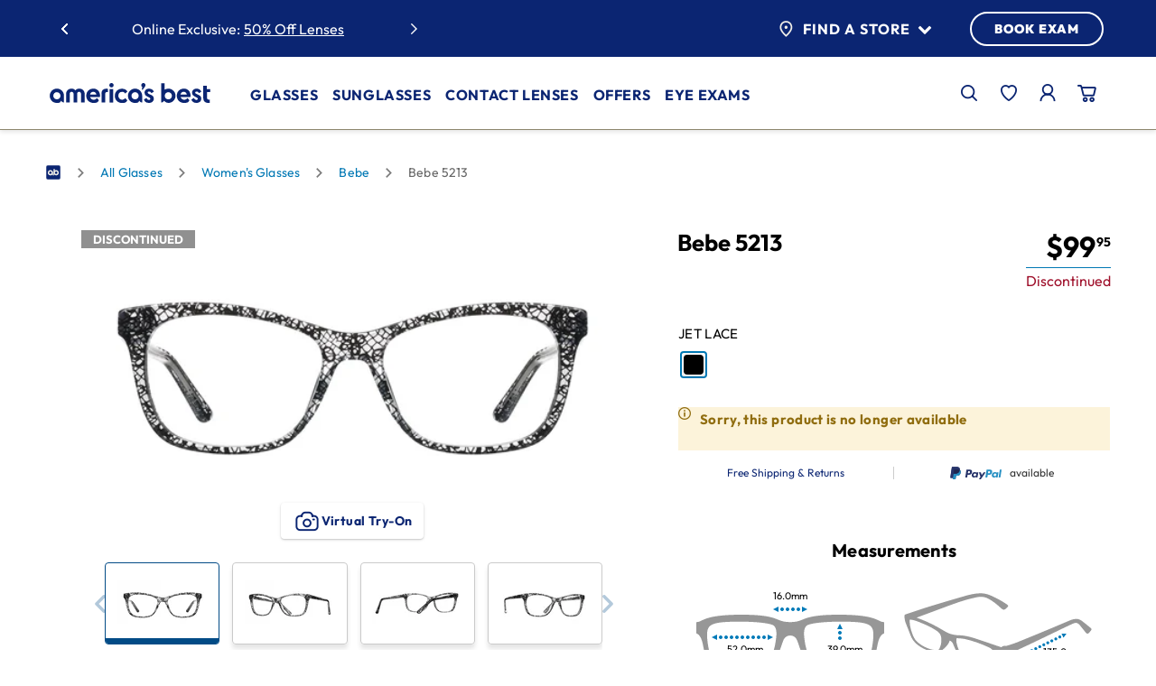

--- FILE ---
content_type: text/html;charset=UTF-8
request_url: https://www.americasbest.com/bebe-5213/p/351522
body_size: 38686
content:
<!DOCTYPE html>
	<html lang="en" >
	<head>
		<!-- Injects One Trust Script-->
		



    <!-- Test -->

<title>
			Bebe 5213 | America's Best Contacts &amp; Eyeglasses</title>
		<link rel="preload" as="style" href="/_ui/responsive/buildkit/assets/styles/fonts.css?v=fa1d07">
			<link rel="stylesheet" href="/_ui/responsive/buildkit/assets/styles/fonts.css?v=fa1d07" media="print" onload="this.media='all'">
			<noscript>
				<link rel="stylesheet" href="/_ui/responsive/buildkit/assets/styles/fonts.css?v=fa1d07">
			</noscript>
			<link rel="stylesheet" href="/_ui/responsive/buildkit/assets/styles/fonts-ambest.css?v=fa1d07">
				<meta http-equiv="Content-Type" content="text/html; charset=utf-8"/>
		<meta http-equiv="X-UA-Compatible" content="IE=edge">
		<meta charset="utf-8">
		<meta name="viewport" content="width=device-width, initial-scale=1">

		<!-- Turn off telephone number detection. -->
		<meta name="format-detection" content="telephone=no">

		<meta name="keywords">
<meta name="description" content="Shop now for Bebe 5213 JET LACE All Glasses at America's Best. Save with our two pair deals and get free shipping!">
<meta name="robots" content="index,follow">
<meta name="twitter:card" content="summary_large_image">
<meta name="twitter:site" content="@Americas_Best">
<meta property="og:type" content="article">
<meta property="og:image" content="https://www.americasbest.com/medias/351522.jpg?context=bWFzdGVyfHByb2R1Y3QtaW1hZ2VzfDI3Nzc5MXxpbWFnZS9qcGVnfGFETTJMMmhoWWk4NU5Ea3lNVEV6TURNeE1UazRMek0xTVRVeU1pNXFjR2N8NDUzN2RjYTY2ODBiNTllYzQ2MzdhYzNlZDc2ZDI2MGRlMTMwNmY5YjQ1NTM0ZTkzNDlmYWE0NTE1NjJkZWQzOQ">
<meta property="og:url" content="https://www.americasbest.com/bebe-5213/p/351522">
<meta property="og:title" content="Bebe 5213 | America's Best Contacts &amp; Eyeglasses" />

		<script type="application/ld+json">
            {
                "@context" : "https://schema.org",
                "@type" : "Product",
                "name" : "Bebe 5213",
                "image" :[ "https://www.americasbest.com/medias/351522.jpg?context=bWFzdGVyfHByb2R1Y3QtaW1hZ2VzfDI3Nzc5MXxpbWFnZS9qcGVnfGFETTJMMmhoWWk4NU5Ea3lNVEV6TURNeE1UazRMek0xTVRVeU1pNXFjR2N8NDUzN2RjYTY2ODBiNTllYzQ2MzdhYzNlZDc2ZDI2MGRlMTMwNmY5YjQ1NTM0ZTkzNDlmYWE0NTE1NjJkZWQzOQ" ],
               "description": "",
                "sku" : "351522",
                "brand" : {
                    "@type" : "Brand",
                    "name" : "Bebe"
                },

                "offers" :{
                    "@type" :"Offer",
                	"url" : "https://www.americasbest.com/bebe-5213/p/351522",
					"priceCurrency" : "USD",
					"price" : "99.95",
					
					"itemCondition": "https://schema.org/NewCondition",
                    "availability" : "https://schema.org/inStock"
                }
            }
        </script>
    <link rel="shortcut icon" type="image/x-icon" media="all" href="/_ui/responsive/theme-ambest/images/favicon.png?ver=1" />
<meta name="msapplication-square70x70logo" content="/_ui/responsive/theme-ambest/images/favicon70x70.png" />
<meta name="msapplication-square150x150logo" content="/_ui/responsive/theme-ambest/images/favicon150x150.png" />
<meta name="msapplication-wide310x150logo" content="/_ui/responsive/theme-ambest/images/favicon310x150.png" />
<meta name="msapplication-square310x310logo" content="/_ui/responsive/theme-ambest/images/favicon.png" />
<link rel="apple-touch-icon" href="/_ui/responsive/theme-ambest/images/favicon180x180.png">
<link rel="icon" type="image/png" href="/_ui/responsive/theme-ambest/images/favicon16x16.png" sizes="16x16">
<link rel="icon" type="image/png" href="/_ui/responsive/theme-ambest/images/favicon32x32.png" sizes="32x32">
<link rel="icon" type="image/png" href="/_ui/responsive/theme-ambest/images/favicon96x96.png" sizes="96x96"><link rel="preload" href="/wro/build.min.js?v=fa1d07" as="script" />

    <link rel="preload" href="/_ui/dist/pages/common.js?v=fa1d07" as="script" />
    <link rel="preload" href="/_ui/dist/pages/product-detail.js?v=fa1d07" as="script" />
        <link rel="preload" href="/wro/addons_responsive.js?v=fa1d07" as="script" />
    <link rel="stylesheet" type="text/css" media="all" href="/wro/ambest_responsive.css?v=fa1d07" />
		<link rel="stylesheet" type="text/css" media="all" href="/wro/addons_smartedit_responsive.css?v=fa1d07" />
        <link rel="stylesheet" type="text/css" media="all" href="/wro/addons_responsive.css?v=fa1d07" />
		<link rel="stylesheet" type="text/css" media="all" href="/_ui/dist/theme-ambest/theme.css?v=fa1d07"/>

        <link rel="stylesheet" type="text/css" media="all" href="/_ui/dist/pages/product-detail.css?v=fa1d07" />
            <link rel="stylesheet" type="text/css" media="all" href="/_ui/dist/vto/fittingbox.css?v=fa1d07" />
        <script>
			window.mediator = {
				subscribe: function () {},
				publish:  function () {}
			}
		</script>

		<script type="text/plain" class="optanon-category-C0002" src="/_ui/shared/js/analyticsmediator.js?v=fa1d07"></script>

<script>
    window.dataLayer = window.dataLayer || [];

    // Add custom variables here to get pushed onto the data layer on every page
    // dataLayer.push({});
</script>
<!-- Google Tag Manager -->
    <script>(function(w,d,s,l,i){w[l]=w[l]||[];w[l].push({'gtm.start':
        new Date().getTime(),event:'gtm.js'});var f=d.getElementsByTagName(s)[0],
        j=d.createElement(s),dl=l!='dataLayer'?'&l='+l:'';j.async=true;j.src=
        'https://www.googletagmanager.com/gtm.js?id='+i+dl;f.parentNode.insertBefore(j,f);
    })(window,document,'script','dataLayer','GTM-58BB9B');</script>
    <!-- End Google Tag Manager -->














<link rel="canonical" href="https://www.americasbest.com/bebe-5213/p/351522" />
		</head>

<body class="page-framesProductDetailsPage pageType-ProductPage template-pages-product-productDetailsPage  smartedit-page-uid-framesProductDetailsPage smartedit-page-uuid-eyJpdGVtSWQiOiJmcmFtZXNQcm9kdWN0RGV0YWlsc1BhZ2UiLCJjYXRhbG9nSWQiOiJhbWJlc3RDb250ZW50Q2F0YWxvZyIsImNhdGFsb2dWZXJzaW9uIjoiT25saW5lIn0= smartedit-catalog-version-uuid-ambestContentCatalog/Online  b-group-navigation language-en theme-ambest page-Generic show-new-header-footer">
	<!-- Google Tag Manager (noscript) -->
    <noscript><iframe src="https://www.googletagmanager.com/ns.html?id=GTM-58BB9B" height="0" width="0" style="display:none;visibility:hidden"></iframe></noscript>
    <!-- End Google Tag Manager (noscript) -->
<script type="text/javascript">
    window.products = [];
    dataLayer.push({
        "cookieId": "172.71.194.217-Y0-54a2e49e-52fe-4fa1-9f20-4c755b020712",
        "hasPreviousOrder": "0",
        "customerId": "",
        "isInternal": "0",
        "isLikelyARealPerson": "1",
        "visitCount": "1",
        "currency": "USD",
        "pageType": "product"

    });
    
    dataLayer.push({"event": "userLoggedInStatus", "status": "Guest"});
    
    let product = 

{
    "name": "Bebe 5213",
    "id": "351522",
    "price": 99.95,
    "brand": "Bebe",
    "category": "Women's Glasses",
    "variant": "JET LACE",
}
;
    window.product = product;

    dataLayer.push({
        'event': 'productDetail',
        'ecommerce': {
            'detail': {
                'actionField': {'list': window.product.category},
                'products': [product]
            }
        }
    });
    </script>
<div class="overlay overlay--white" data-spinner style="display: none;">
			<div class="overlay__inner">
				<div class="spinner-border text-primary" role="status">
					<span class="sr-only">Loading...</span>
				</div>
			</div>
		</div>
	<main data-currency-iso-code="USD">
			<a href="#skip-to-content" class="skiptocontent" data-role="none">text.skipToContent</a>
			<div class="header-container sticky">
	




<header class="c-new-header" js-new-header>
    <div class="c-new-header__container container">
        <div class="c-new-header__top-bar-swiper-wrapper">
            <div class="c-new-header__top-bar-swiper">
                
                    <div class="c-new-header__swiper-wrapper">
        <div class="c-new-header__swiper js-swiper-top-bar swiper">
            <div class="swiper-wrapper">
                <div class="yCmsComponent c-new-header__swiper--slide swiper-slide">
<a href="/fsa-hsa">Use your FSA/HSA online and in-store</a></div><div class="yCmsComponent c-new-header__swiper--slide swiper-slide">
Online Exclusive: <a href="/save-money/promotions">50% Off Lenses</a></div><div class="yCmsComponent c-new-header__swiper--slide swiper-slide">
<a href="/free-shipping">Free Shipping for All Online Orders</a></div><div class="yCmsComponent c-new-header__swiper--slide swiper-slide">
Free Adjustments In-Store</div></div>
            <button type="button" class="c-new-header__swiper-btn js-swiper-nav-prev" nvi-selenium="top-bar-swiper-prev-slide-btn">
                <span class="sr-only">previous slide</span>
                <span class="icon-new-chevron-left"></span>
            </button>
            <button type="button" class="c-new-header__swiper-btn js-swiper-nav-next" nvi-selenium="top-bar-swiper-next-slide-btn">
                <span class="sr-only">next slide</span>
                <span class="icon-new-chevron-right"></span>
            </button>
        </div>
    </div>

                
            </div>
        </div>
        <div class="c-new-header__top-bar-store-wrapper">
            <div class="c-new-header__top-bar-store">
                <div class="c-new-header__cta-wrapper">
                    <div class="c-new-header__find-a-store">
                        <button type="button" class="c-new-header__find-a-store--trigger" js-menu-trigger="js-top-store-finder" nvi-selenium="top-bar-find-a-store-flyout-btn">
                            <img src="/_ui/responsive/buildkit/assets/nvicons/ab-pin-072025.svg" alt="Find a Store" class="mr-2" width="21.27" height="26" />
                            Find a Store <span class="icon icon-chevron-down ml-2 text-primary"></span>
                        </button>
                        <div class="c-new-header__find-a-store--wrapper" js-top-store-finder>
                            
                                <div class="m-store-finder-container">
            <p class="status"></p>    
            <form id="storeFinderForm" class="m-store-finder" action="/location/search" method="get" autocomplete="off"><input id="inputStoreValue" class="a-text-input m-store-finder__input js-store-inputfield" type="text" name="inputStoreValue" aria-label='Find a Store' placeholder='City, State, or ZIP code' nvi-selenium='find-a-store-address-input'>
                <button class="a-btn a-btn--primary  a-btn--is-slim m-store-finder__submit" type="submit" nvi-selenium="find-a-store-submit">GO</button>
            </form><button class="find-location js-userlocation" nvi-selenium="find-a-store-current-location-submit">
                <img src="/_ui/responsive/buildkit/assets/nvicons/locator-arrow.svg" alt="Use Current Location" width="13" height="13" /><span>Use Current Location</span>
            </button>
        </div>
    
                            
                        </div>
                    </div>
                    <a href="/location/" class="c-new-header__book-exam-btn a-btn a-btn--primary" nvi-selenium="top-bar-book-exam-link">BOOK EXAM</a>
                </div>
            </div>
        </div>
        <div class="c-new-header__main-nav-wrapper">
            <div class="c-new-header__main-nav">
                <div class="c-new-header__main-nav-left">
                    <button type="button" class="c-new-header__main-nav-trigger" js-menu-trigger="js-main-navbar" nvi-selenium="main-menu-mobile-trigger-btn" aria-expanded="false">
                        <span class="icon-ab-mobile-092025"></span>
                    </button>
                    
                        <div class="yCmsComponent c-new-header__main-nav-logo">
<div class="banner__component simple-banner">
	<a href="/"><img title="America&#039;s Best Contacts &amp; Eyeglasses"
				alt="America&#039;s Best Contacts &amp; Eyeglasses" src="/medias/ab-logo-072025.svg?context=[base64]"></a>
		</div></div>
                    
                </div>
                <div class="c-new-header__main-navbar-wrapper">
                    <nav class="c-new-header__main-navbar c-main-navbar" role="navigation" aria-label="main navigation" js-main-navbar>
                        <div class="c-main-navbar__mobile-top">
                            <button type="button" class="c-main-navbar__close-btn" js-menu-trigger="js-close-all" nvi-selenium="main-menu-mobile-close-btn">
                                <span class="icon-close-092025"></span>
                                <small>CLOSE</small>
                            </button>
                            <a href="/login" class="c-main-navbar__sign-in-btn a-btn a-btn--primary" nvi-selenium="main-menu-mobile-sign-in-link">
                                <span class="icon-ab-account-092025"></span>
                                SIGN IN
                            </a>
                        </div>
                        
                            <ul class="yCmsComponent c-main-navbar__main-menu">
<li class="yCmsComponent">
<button type="button" class="c-main-navbar__main-menu--button" js-menu-trigger="js-submenu-glasses" nvi-selenium="glasses-menu-flyout-trigger-btn" aria-expanded="false">
            Glasses<span class="icon-new-chevron-right"></span>
        </button>
        <ul class="c-main-navbar__sub-menu glasses" js-submenu-glasses>
            <li>
                <button type="button" class="c-main-navbar__sub-menu--button" js-menu-trigger="js-submenu-glasses" nvi-selenium="glasses-submenu-flyout-trigger-btn" aria-expanded="false">
                    <span class="icon-new-chevron-left"></span> Glasses</button>
                <ul class="c-main-navbar__sub-menu-items" js-submenu-glasses>
                    <li class="yCmsComponent shopGlasses js-index-0">
<button type="button" class="c-main-navbar__sub-menu-items--button" js-menu-trigger="js-collapse-shopGlasses" nvi-selenium="shopGlasses-submenu-collapse-trigger-btn" aria-expanded="false">
        Shop Eyeglasses<span class="icon-new-chevron-down"></span>
    </button>
<ul class="c-main-navbar__sub-menu-collapse normal " js-collapse-shopGlasses style="--sub-menu-link-count: 5">
    <li class="">
            <a href="/all-glasses/c/100" nvi-selenium="AllGlassesLink-submenu-collapse-link" aria-label="All  Glasses">
                        All Eyeglasses</a> 
                </li>
    <li class="">
            <a href="/all-glasses-glasses-for-women/c/100_120" nvi-selenium="WomensGlassesLink-submenu-collapse-link" aria-label="Womens Glasses">
                        Women's Glasses</a> 
                </li>
    <li class="">
            <a href="/all-glasses-glasses-for-men/c/100_110" nvi-selenium="MensGlassesLink-submenu-collapse-link" aria-label="Mens Glasses">
                        Men's Glasses</a> 
                </li>
    <li class="">
            <a href="/all-glasses-glasses-for-kids/c/100_140" nvi-selenium="KidsGlassesLink-submenu-collapse-link" aria-label="Kids Glasses">
                        Kids' Glasses</a> 
                </li>
    <li class="">
            <a href="/eyeglass-lenses" nvi-selenium="lens-options-link-submenu-collapse-link" aria-label="Lenses Other Category">
                        <hr style="height: 1px;border: 0;height: 1px;background: #ccc;width: 100%;position:absolute;margin-top: 0;top: 0;"><span style="margin-top: 10px">Lens Options</span></a> 
                </li>
    </ul>
</li><li class="yCmsComponent price js-index-1">
<button type="button" class="c-main-navbar__sub-menu-items--button" js-menu-trigger="js-collapse-price" nvi-selenium="price-submenu-collapse-trigger-btn" aria-expanded="false">
        Price<span class="icon-new-chevron-down"></span>
    </button>
<ul class="c-main-navbar__sub-menu-collapse normal " js-collapse-price style="--sub-menu-link-count: 4">
    <li class="">
            <a href="/all-glasses/c/100?price=:price:$79.95" nvi-selenium="Price79GlassesLink-submenu-collapse-link" aria-label="$79.95 price Glasses">
                        $79.95</a> 
                </li>
    <li class="">
            <a href="/all-glasses/c/100?price=:price:$89.95" nvi-selenium="Price89GlassesLink-submenu-collapse-link" aria-label="$89.95 price Glasses">
                        $89.95</a> 
                </li>
    <li class="">
            <a href="/all-glasses/c/100?price=:price:$99.95" nvi-selenium="Price99GlassesLink-submenu-collapse-link" aria-label="$99.95 price Glasses">
                        $99.95</a> 
                </li>
    <li class="">
            <a href="/all-glasses/c/100?price=:price:$129.95:price:$159.95:price:$179.95:price:$180%20and%20Up" nvi-selenium="Price100GlassesLink-submenu-collapse-link" aria-label=" Glasses">
                        $129.95+</a> 
                </li>
    </ul>
</li><li class="yCmsComponent shape js-index-2">
<button type="button" class="c-main-navbar__sub-menu-items--button" js-menu-trigger="js-collapse-shape" nvi-selenium="shape-submenu-collapse-trigger-btn" aria-expanded="false">
        Shape<span class="icon-new-chevron-down"></span>
    </button>
<ul class="c-main-navbar__sub-menu-collapse normal " js-collapse-shape style="--sub-menu-link-count: 6">
    <li class="">
            <img src="/medias/glasses-square.svg?context=[base64]" alt="" />
                    <a href="/all-glasses/square/c/100" nvi-selenium="ShapeSquareGlassesLink-submenu-collapse-link" aria-label="Square Glasses">
                        Square</a> 
                </li>
    <li class="">
            <img src="/medias/glasses-rectangle.svg?context=[base64]" alt="" />
                    <a href="/all-glasses/rectangle/c/100" nvi-selenium="ShapeRectangleGlassesLink-submenu-collapse-link" aria-label="Rectangle Glasses">
                        Rectangle</a> 
                </li>
    <li class="">
            <img src="/medias/glasses-cat-eye.svg?context=[base64]" alt="" />
                    <a href="/all-glasses/cat–eye/c/100" nvi-selenium="ShapeCatEyeGlassesLink-submenu-collapse-link" aria-label="Cat Eye Glasses">
                        Cat Eye</a> 
                </li>
    <li class="">
            <img src="/medias/glasses-round.svg?context=[base64]" alt="" />
                    <a href="/all-glasses/round/c/100" nvi-selenium="ShapeRoundGlassesLink-submenu-collapse-link" aria-label="Round Glasses">
                        Round</a> 
                </li>
    <li class="">
            <img src="/medias/glasses-oval.svg?context=bWFzdGVyfGltYWdlc3w0ODExfGltYWdlL3N2Zyt4bWx8YURReEwyZ3lOeTg0TnprMk1UWTVNalF3TmpBMkwyZHNZWE56WlhNdGIzWmhiQzV6ZG1jfDk0NzQ1MDhlOWQzZGQxMWVkMDYzZTY1ZTUzZTlkZTQ2YTdmMzBhODAwM2E1NDdlYTZjNThhZWFlN2U1NDE0YTc" alt="" />
                    <a href="/all-glasses/oval/c/100" nvi-selenium="ShapeOvalGlassesLink-submenu-collapse-link" aria-label="Oval Glasses">
                        Oval</a> 
                </li>
    <li class="">
            <img src="/medias/glasses-aviator.svg?context=[base64]" alt="" />
                    <a href="/all-glasses/aviator/c/100" nvi-selenium="ShapeAviatorGlassesLink-submenu-collapse-link" aria-label="Aviator Glasses">
                        Aviator</a> 
                </li>
    </ul>
</li><li class="yCmsComponent topBrands js-index-3">
<button type="button" class="c-main-navbar__sub-menu-items--button" js-menu-trigger="js-collapse-topBrands" nvi-selenium="topBrands-submenu-collapse-trigger-btn" aria-expanded="false">
        Top Brands<span class="icon-new-chevron-down"></span>
    </button>
<ul class="c-main-navbar__sub-menu-collapse normal " js-collapse-topBrands style="--sub-menu-link-count: 7">
    <li class="img-link">
            <a href="/all-glasses/rayban-rayban–meta/c/100" nvi-selenium="BrandRayBanGlassesLink-submenu-collapse-link" aria-label="Ray Ban Glasses">
                        <img src="/medias/ray-ban-logo.svg?context=bWFzdGVyfHJvb3R8NjkxNHxpbWFnZS9zdmcreG1sfGFHVm1MMmhoTkM4NU9EQTBNalk1TWpnNU5UQXlMM0poZVMxaVlXNHRiRzluYnk1emRtY3w1NDU4ZjFmZDM2NmMwYzkzNDNmZDVlNzZmMDI3ZTkxMmJkY2Q1ZTQ5ODFiOTc1MDAzOTBmZDRjMmM5ODM5OGU1" alt="Rayban for Glasses" />
                    </a> 
                </li>
    <li class="img-link">
            <a href="/all-glasses/oakley/c/100" nvi-selenium="BrandOakleyGlassesLink-submenu-collapse-link" aria-label="Oakley Glasses">
                        <img src="/medias/oakley-logo.svg?context=bWFzdGVyfHJvb3R8MzExOXxpbWFnZS9zdmcreG1sfGFEYzRMMmcwTkM4NU9EQTBNalk0TlRBek1EY3dMMjloYTJ4bGVTMXNiMmR2TG5OMlp3fDdkNTZiZDRiZjhlMGJmMzRkNzIxNjE0MDI0YTJhMmMzZGVlNjliOWFhNjJjZWYzZjYzZGEzNzZkNmRjNTM0NmM" alt="Oakley for Glasses" />
                    </a> 
                </li>
    <li class="img-link">
            <a href="/all-glasses/michael–kors/c/100" nvi-selenium="BrandMichaelKorsGlassesLink-submenu-collapse-link" aria-label="Michael Kors Glasses">
                        <img src="/medias/michael-kors-logo.svg?context=[base64]" alt="Michael Kors for Glasses" />
                    </a> 
                </li>
    <li class="img-link">
            <a href="/all-glasses/adidas/c/100" nvi-selenium="BrandAdidasGlassesLink-submenu-collapse-link" aria-label="Adidas Glasses">
                        <img src="/medias/adidas-logo.svg?context=bWFzdGVyfHJvb3R8MjQ1MnxpbWFnZS9zdmcreG1sfGFEVTFMMmc1WXk4NU9EQTBNalkyTVRRek56YzBMMkZrYVdSaGN5MXNiMmR2TG5OMlp3fGY1OTQzYjJkMDRjZWI3ODBlY2RmMjhjMjVlZDNiM2JkYTI3ZjgxNTA0ZGZjNjQ4ZTY1N2MzOGIzYjBiNWQzMmY" alt="Adidas for Glasses" />
                    </a> 
                </li>
    <li class="img-link">
            <a href="/all-glasses/nike/c/100" nvi-selenium="BrandNikeGlassesLink-submenu-collapse-link" aria-label="Nike Glasses">
                        <img src="/medias/nike-logo.svg?context=bWFzdGVyfHJvb3R8NDYwfGltYWdlL3N2Zyt4bWx8YUdFNUwyZ3pZUzg1T0RBME1qWTRNalF3T1RJMkwyNXBhMlV0Ykc5bmJ5NXpkbWN8Yzg3NDMyNzNkYzFiZTZiNzM3NTI5YzQ3MGEyOTg1YzQwZjFjYWEwNzRiZmE4N2ZjMjAxY2ZiMjQ0Mjc3M2ZmYQ" alt="Nike for Glasses" />
                    </a> 
                </li>
    <li class="img-link">
            <a href="/all-glasses/archer–and–avery/c/100" nvi-selenium="BrandArcherAveryGlassesLink-submenu-collapse-link" aria-label="Archer & Avery Glasses">
                        <img src="/medias/archer-and-avery-logo.svg?context=[base64]" alt="Archer and Avery for Glasses" />
                    </a> 
                </li>
    <li class="">
            <a href="/all-glasses/c/100" nvi-selenium="BrandShopAllGlassesLink-submenu-collapse-link" aria-label=" Glasses">
                        Shop All Brands</a> 
                </li>
    </ul>
</li></ul>
            </li>
            <li class="c-main-navbar__sub-menu-promo">
                    <a class="m-nav-promo-block js-promo-block" href="/save-money/2-pair-offer" nvi-selenium="NviMainNavSubMenuItemGlassesPromoComponent-primary-link">
  <picture class="m-nav-promo-block__graphic">
            <source media="(min-width: 1024px)" data-srcset="/medias/AB-web-MM-AllstarCosmic-2509-360x360.jpg?context=[base64]"/>
                <img class="m-nav-promo-block__graphic-img js-lazy-nav" title="" data-src="/medias/AB-web-MM-AllstarCosmic-2509-360x360.jpg?context=[base64]"
                 alt="" width="400" height="400"/>
        </picture>
    <div class="m-nav-promo-block__content">
        <p class="m-nav-promo-block__eyebrow"><span style="color:#efede7">In-Store Offer</span></p>
        <h5 class="m-nav-promo-block__title"><span style="color:#efede7">2 for $95 &#43; an eye exam</span></h5>
        <strong><span class="m-nav-promo-block__link js-sr-link"> <span style="color:white;">LEARN MORE</span></span></strong>
        </div>
</a>
  </li>
            </ul>
    </li><li class="yCmsComponent">
<button type="button" class="c-main-navbar__main-menu--button" js-menu-trigger="js-submenu-sunglasses" nvi-selenium="sunglasses-menu-flyout-trigger-btn" aria-expanded="false">
            Sunglasses<span class="icon-new-chevron-right"></span>
        </button>
        <ul class="c-main-navbar__sub-menu sunglasses" js-submenu-sunglasses>
            <li>
                <button type="button" class="c-main-navbar__sub-menu--button" js-menu-trigger="js-submenu-sunglasses" nvi-selenium="sunglasses-submenu-flyout-trigger-btn" aria-expanded="false">
                    <span class="icon-new-chevron-left"></span> Sunglasses</button>
                <ul class="c-main-navbar__sub-menu-items" js-submenu-sunglasses>
                    <li class="yCmsComponent shopSunGlasses js-index-0">
<button type="button" class="c-main-navbar__sub-menu-items--button" js-menu-trigger="js-collapse-shopSunGlasses" nvi-selenium="shopSunGlasses-submenu-collapse-trigger-btn" aria-expanded="false">
        Shop Sunglasses<span class="icon-new-chevron-down"></span>
    </button>
<ul class="c-main-navbar__sub-menu-collapse normal " js-collapse-shopSunGlasses style="--sub-menu-link-count: 3">
    <li class="">
            <a href="/sunglasses/c/600" nvi-selenium="AllSunGlassesLink-submenu-collapse-link" aria-label="All Sunglasses">
                        All Sunglasses</a> 
                </li>
    <li class="">
            <a href="/sunglasses-glasses-for-women/c/600_620" nvi-selenium="WomensSunGlassesLink-submenu-collapse-link" aria-label="Womens Sunglasses">
                        Women's Sunglasses</a> 
                </li>
    <li class="">
            <a href="/sunglasses-glasses-for-men/c/600_610" nvi-selenium="MensSunGlassesLink-submenu-collapse-link" aria-label="Mens Sunglasses">
                        Men's Sunglasses</a> 
                </li>
    </ul>
</li><li class="yCmsComponent priceSunGlasses js-index-1">
<button type="button" class="c-main-navbar__sub-menu-items--button" js-menu-trigger="js-collapse-priceSunGlasses" nvi-selenium="priceSunGlasses-submenu-collapse-trigger-btn" aria-expanded="false">
        Price<span class="icon-new-chevron-down"></span>
    </button>
<ul class="c-main-navbar__sub-menu-collapse normal " js-collapse-priceSunGlasses style="--sub-menu-link-count: 4">
    <li class="">
            <a href="/sunglasses/c/600?price=:price:$79.95" nvi-selenium="Price79SunGlassesLink-submenu-collapse-link" aria-label="$79.95 price Sunglasses">
                        $79.95</a> 
                </li>
    <li class="">
            <a href="/sunglasses/c/600?price=:price:$89.95" nvi-selenium="Price89SunGlassesLink-submenu-collapse-link" aria-label="$89.95 price Sunglasses">
                        $89.95</a> 
                </li>
    <li class="">
            <a href="/sunglasses/c/600?price=:price:$99.95" nvi-selenium="Price99SunGlassesLink-submenu-collapse-link" aria-label="$99.95 price Sunglasses">
                        $99.95</a> 
                </li>
    <li class="">
            <a href="/sunglasses/c/600?price=:price:$129.95:price:$159.95:price:$179.95:price:$180%20and%20Up" nvi-selenium="Price100SunGlassesLink-submenu-collapse-link" aria-label=" Sunglasses">
                        $129.95+</a> 
                </li>
    </ul>
</li><li class="yCmsComponent shapeSunGlasses js-index-2">
<button type="button" class="c-main-navbar__sub-menu-items--button" js-menu-trigger="js-collapse-shapeSunGlasses" nvi-selenium="shapeSunGlasses-submenu-collapse-trigger-btn" aria-expanded="false">
        Shape<span class="icon-new-chevron-down"></span>
    </button>
<ul class="c-main-navbar__sub-menu-collapse normal " js-collapse-shapeSunGlasses style="--sub-menu-link-count: 6">
    <li class="">
            <img src="/medias/glasses-square.svg?context=[base64]" alt="" />
                    <a href="/sunglasses/square/c/600" nvi-selenium="ShapeSquareSunGlassesLink-submenu-collapse-link" aria-label="Square Sunglasses">
                        Square</a> 
                </li>
    <li class="">
            <img src="/medias/glasses-rectangle.svg?context=[base64]" alt="" />
                    <a href="/sunglasses/rectangle/c/600" nvi-selenium="ShapeRectangleSunGlassesLink-submenu-collapse-link" aria-label="Rectangle Sunglasses">
                        Rectangle</a> 
                </li>
    <li class="">
            <img src="/medias/glasses-cat-eye.svg?context=[base64]" alt="" />
                    <a href="/sunglasses/cat–eye/c/600" nvi-selenium="ShapeCatEyeSunGlassesLink-submenu-collapse-link" aria-label="Cat Eye Sunglasses">
                        Cat Eye</a> 
                </li>
    <li class="">
            <img src="/medias/glasses-round.svg?context=[base64]" alt="" />
                    <a href="/sunglasses/round/c/600" nvi-selenium="ShapeRoundSunGlassesLink-submenu-collapse-link" aria-label="Round Sunglasses">
                        Round</a> 
                </li>
    <li class="">
            <img src="/medias/glasses-oval.svg?context=bWFzdGVyfGltYWdlc3w0ODExfGltYWdlL3N2Zyt4bWx8YURReEwyZ3lOeTg0TnprMk1UWTVNalF3TmpBMkwyZHNZWE56WlhNdGIzWmhiQzV6ZG1jfDk0NzQ1MDhlOWQzZGQxMWVkMDYzZTY1ZTUzZTlkZTQ2YTdmMzBhODAwM2E1NDdlYTZjNThhZWFlN2U1NDE0YTc" alt="" />
                    <a href="/sunglasses/oval/c/600" nvi-selenium="ShapeOvalSunGlassesLink-submenu-collapse-link" aria-label="Oval Sunglasses">
                        Oval</a> 
                </li>
    <li class="">
            <img src="/medias/glasses-aviator.svg?context=[base64]" alt="" />
                    <a href="/sunglasses/aviator/c/600" nvi-selenium="ShapeAviatorSunGlassesLink-submenu-collapse-link" aria-label="Aviator Sunglasses">
                        Aviator</a> 
                </li>
    </ul>
</li><li class="yCmsComponent topBrandsSunGlasses js-index-3">
<button type="button" class="c-main-navbar__sub-menu-items--button" js-menu-trigger="js-collapse-topBrandsSunGlasses" nvi-selenium="topBrandsSunGlasses-submenu-collapse-trigger-btn" aria-expanded="false">
        Top Brands<span class="icon-new-chevron-down"></span>
    </button>
<ul class="c-main-navbar__sub-menu-collapse normal " js-collapse-topBrandsSunGlasses style="--sub-menu-link-count: 7">
    <li class="img-link">
            <a href="/sunglasses/rayban-rayban–meta/c/600" nvi-selenium="BrandRayBanSunGlassesLink-submenu-collapse-link" aria-label="Ray Ban Sunglasses">
                        <img src="/medias/ray-ban-logo.svg?context=bWFzdGVyfHJvb3R8NjkxNHxpbWFnZS9zdmcreG1sfGFHVm1MMmhoTkM4NU9EQTBNalk1TWpnNU5UQXlMM0poZVMxaVlXNHRiRzluYnk1emRtY3w1NDU4ZjFmZDM2NmMwYzkzNDNmZDVlNzZmMDI3ZTkxMmJkY2Q1ZTQ5ODFiOTc1MDAzOTBmZDRjMmM5ODM5OGU1" alt="Rayban for Sunglasses" />
                    </a> 
                </li>
    <li class="img-link">
            <a href="/sunglasses/nike/c/600" nvi-selenium="BrandNikeSunGlassesLink-submenu-collapse-link" aria-label="Nike Sunglasses">
                        <img src="/medias/nike-logo.svg?context=bWFzdGVyfHJvb3R8NDYwfGltYWdlL3N2Zyt4bWx8YUdFNUwyZ3pZUzg1T0RBME1qWTRNalF3T1RJMkwyNXBhMlV0Ykc5bmJ5NXpkbWN8Yzg3NDMyNzNkYzFiZTZiNzM3NTI5YzQ3MGEyOTg1YzQwZjFjYWEwNzRiZmE4N2ZjMjAxY2ZiMjQ0Mjc3M2ZmYQ" alt="Nike for Sunglasses" />
                    </a> 
                </li>
    <li class="img-link">
            <a href="/sunglasses/vera–bradley/c/600" nvi-selenium="BrandVeraBradleySunGlassesLink-submenu-collapse-link" aria-label="Vera Bradley Sunglasses">
                        <img src="/medias/vera-bradley.png?context=bWFzdGVyfHJvb3R8MTYyMHxpbWFnZS9wbmd8YUdVMUwyZzFOeTg1TnpZeE5UQTNOVGN6Tnprd0wzWmxjbUV0WW5KaFpHeGxlUzV3Ym1jfGVlZWMwZGQxMjQyMDE4YTZlMzYwMTY5MjkxZjI3MTc4OWI1OTk1Y2NmZjEyNGMzMjgzMjQ0MTU4ZDUwYjY1Mjg" alt="Vera Bradley for Sunglasses" />
                    </a> 
                </li>
    <li class="img-link">
            <a href="/sunglasses/ralph/c/600" nvi-selenium="BrandRalphLaurenSunGlassesLink-submenu-collapse-link" aria-label="Ralph Lauren Sunglasses">
                        <img src="/medias/ralph-lauren.png?context=bWFzdGVyfHJvb3R8MTIxMXxpbWFnZS9wbmd8YURFekwyZ3dNUzg1TnpZeE5UQTRNRGs0TURjNEwzSmhiSEJvTFd4aGRYSmxiaTV3Ym1jfGVlYzVmOTcwMmY3N2M3MjEwMTYxODIwMmMyODZkNTdhNDQ2YmFlOGJkZjA4MGZhMzMxYWFhZjM0YzIwOTk3NDg" alt="Ralph for Sunglasses" />
                    </a> 
                </li>
    <li class="img-link">
            <a href="/sunglasses/dkny/c/600" nvi-selenium="BrandDNYKSunGlassesLink-submenu-collapse-link" aria-label="DNYK Sunglasses">
                        <img src="/medias/dkny-logo.svg?context=bWFzdGVyfHJvb3R8MTE4NHxpbWFnZS9zdmcreG1sfGFESTNMMmc0TVM4NU9EQTBNalkyT1RNd01qQTJMMlJyYm5rdGJHOW5ieTV6ZG1jfGEwMGY1M2M5Mzc1YTlmMGU2ZTM0MWZlYTBjMzFkMTVlYmRkNDhkNzFjMDY2NGU5MmIyYzQwYjNlNTNjNzVmMzg" alt="DNYK for Sunglasses" />
                    </a> 
                </li>
    <li class="img-link">
            <a href="/sunglasses/prive–revaux/c/600" nvi-selenium="BrandPriveReveuxSunGlassesLink-submenu-collapse-link" aria-label="Prive Revaux Sunglasses">
                        <img src="/medias/logo-Prive.png?context=bWFzdGVyfHJvb3R8OTQwMXxpbWFnZS9wbmd8YURFMEwyaGlNeTg1TXpZNU5EY3hNelV5T0RZeUwyeHZaMjlmVUhKcGRtVXVjRzVufDA2YzgyZTgwNDY3ZGE2MzA4ODJhZWFmZjdlOGU4MjE2MjRhYjQ1ZDExOGZhNDU1NjcxZGRkYTMzNDc3NzllODU" alt="Prive Revaux for Sunglasses" />
                    </a> 
                </li>
    <li class="">
            <a href="/sunglasses/c/600" nvi-selenium="BrandShopAllSunGlassesLink-submenu-collapse-link" aria-label=" Sunglasses">
                        Shop All Brands</a> 
                </li>
    </ul>
</li></ul>
            </li>
            <li class="c-main-navbar__sub-menu-promo">
                    <a class="m-nav-promo-block js-promo-block" href="/sun-glasses/c/600" nvi-selenium="NviMainNavSubMenuItemSunGlassesPromoComponent-primary-link">
  <picture class="m-nav-promo-block__graphic">
            <source media="(min-width: 1024px)" data-srcset="/medias/AB-web-MM-Muse-Flowers-2509-360x360.jpg?context=[base64]"/>
                <img class="m-nav-promo-block__graphic-img js-lazy-nav" title="" data-src="/medias/AB-web-MM-Muse-Flowers-2509-360x360.jpg?context=[base64]"
                 alt="" width="400" height="400"/>
        </picture>
    <div class="m-nav-promo-block__content">
        <h5 class="m-nav-promo-block__title"><span style="color:#efede7">Prescription and Non-Rx Sunglasses</span></h5>
        <strong><span class="m-nav-promo-block__link js-sr-link"><span style="color:white;">SHOP NOW</span></span></strong>
        </div>
</a>
  </li>
            </ul>
    </li><li class="yCmsComponent">
<button type="button" class="c-main-navbar__main-menu--button" js-menu-trigger="js-submenu-contacts" nvi-selenium="contacts-menu-flyout-trigger-btn" aria-expanded="false">
            Contact Lenses<span class="icon-new-chevron-right"></span>
        </button>
        <ul class="c-main-navbar__sub-menu contacts" js-submenu-contacts>
            <li>
                <button type="button" class="c-main-navbar__sub-menu--button" js-menu-trigger="js-submenu-contacts" nvi-selenium="contacts-submenu-flyout-trigger-btn" aria-expanded="false">
                    <span class="icon-new-chevron-left"></span> Contact Lenses</button>
                <ul class="c-main-navbar__sub-menu-items" js-submenu-contacts>
                    <li class="yCmsComponent contactBrands js-index-0">
<button type="button" class="c-main-navbar__sub-menu-items--button" js-menu-trigger="js-collapse-contactBrands" nvi-selenium="contactBrands-submenu-collapse-trigger-btn" aria-expanded="false">
        Top Brands<span class="icon-new-chevron-down"></span>
    </button>
<ul class="c-main-navbar__sub-menu-collapse normal " js-collapse-contactBrands style="--sub-menu-link-count: 8">
    <li class="img-link">
            <a href="/contacts/sofmed/c/500" nvi-selenium="BrandSofmedLink-submenu-collapse-link" aria-label="Sofmed Contacts">
                        <img src="/medias/?context=bWFzdGVyfGltYWdlc3wyMTMzfGltYWdlL3BuZ3xhR1kxTDJnM1ppODROemsyTVRZNE56UTVNRGcyfGY0OTdjMzZmNGQ0OTVhOGZiNmE5NWY3Y2QxODE2YWIzNjFmMWY2M2U0YmFiZGE3ZGMyMjVlOTMwNTMwZjBiODI" alt="Sofmed for Contacts" />
                    </a> 
                </li>
    <li class="img-link">
            <a href="/contacts/acuvue/c/500" nvi-selenium="BrandAcuvueLink-submenu-collapse-link" aria-label="Acuvue Contacts">
                        <img src="/medias/?context=bWFzdGVyfGltYWdlc3wyNzM4fGltYWdlL3BuZ3xhRFJqTDJnNE1DODROemsyTVRZNE56RTJNekU0fDJlOTVkZjI1NDMyNmMxMjE2NzFhOGJlMjY1MjU5MTY1ODg2NTcxOGMyZWEyYTViMWM5MDEzMzc1NmJjNmI1ZTE" alt="Acuvue for Contacts" />
                    </a> 
                </li>
    <li class="img-link">
            <a href="/contacts/biofinity/c/500" nvi-selenium="BrandBiofinityLink-submenu-collapse-link" aria-label="Biofinity Contacts">
                        <img src="/medias/?context=bWFzdGVyfGltYWdlc3wyMDM0fGltYWdlL3BuZ3xhREl6TDJnM1l5ODROemsyTVRZNE9EZ3dNVFU0fGIyYjlmNmI2MTA2MjM1MTFiYTQ0MWI2ZGQ0NDYzMmNlMzZiZjkzYWM3N2YzOWNiODY1MjgzNDgzMzJjOTcyNzY" alt="Biofinity for Contacts" />
                    </a> 
                </li>
    <li class="img-link">
            <a href="/contacts/focus–dailies/c/500" nvi-selenium="BrandDailiesLink-submenu-collapse-link" aria-label="Dailies Contacts">
                        <img src="/medias/?context=bWFzdGVyfGltYWdlc3wyNzE0fGltYWdlL3BuZ3xhRGhpTDJnM1ppODROemsyTVRZNE56Z3hPRFUwfGUyNzhhYjlkOWJiOTUwYThmZTY2ZjA1MDVkMmQyNGI5NGM4MGQ3ZTUxZTEwMmNhYmZiYTY0ODE5ZTNmMDlhNTA" alt="Dailies for Contacts" />
                    </a> 
                </li>
    <li class="img-link">
            <a href="/contacts/air–optix/c/500" nvi-selenium="BrandAirOptixLink-submenu-collapse-link" aria-label="Air Optix Contacts">
                        <img src="/medias/?context=bWFzdGVyfGltYWdlc3w1OTc1fGltYWdlL3BuZ3xhR1l6TDJnNE1pODROemsyTVRZNE5qZ3pOVFV3fGZmN2Q5NmI3MzE2MzZlMzQyZGNjYzFkYzJiZjJiYTdhNzk4MDAyNDM4NzRlYWYzNTlmMzA3ZWI5MDA5ODQ0ZGE" alt="Air Optix for Contacts" />
                    </a> 
                </li>
    <li class="img-link">
            <a href="/contacts/precision–1/c/500" nvi-selenium="BrandPrecision1Link-submenu-collapse-link" aria-label="Precision1 Contacts">
                        <img src="/medias/?context=bWFzdGVyfGltYWdlc3w3OTk5fGltYWdlL3N2Zyt4bWx8YURZMEwyZ3paQzg1T0RBME1qY3hPVEV3T1RReXw3YjU0NDJkOGUzMTBlNjk5MjI0ZGY4NDYyYTI4MGYzNTM0OTRlNGU1ZjcxZDNhMjZmODMzNDU5ZDk1NTllZGYw" alt="Precesion 1 for Contacts" />
                    </a> 
                </li>
    <li class="img-link">
            <a href="/contacts/ultra/c/500" nvi-selenium="BrandUltraLink-submenu-collapse-link" aria-label="Ultra Contacts">
                        <img src="/medias/?context=bWFzdGVyfGltYWdlc3wyMTg0fGltYWdlL3N2Zyt4bWx8YURFeUwyZ3paUzg1T0RBME1qY3hPVGMyTkRjNHwzZWJjNTE5MDBlMzVkZTcwYTI2NDY3OWQ3ZTM4NzljOGY3YWUzMjIyMjNkZjNmZTIwYjM2NGM4YTk1ZWI4Y2E5" alt="Ultra for Contacts" />
                    </a> 
                </li>
    <li class="">
            <a href="/contacts/c/500" nvi-selenium="BrandAllBrandsLink-submenu-collapse-link" aria-label=" Contacts">
                        Shop All Brands</a> 
                </li>
    </ul>
</li><li class="yCmsComponent contactsTwo js-index-1">
<ul class="c-main-navbar__sub-menu-collapse grid no-display-text" js-collapse-contactsTwo style="--sub-menu-link-count: 2">
    <li class="text-over-image">
            <a href="/save-money/eyecare-club" style="background-image: url(/medias/?context=bWFzdGVyfGltYWdlc3wzMzUzNnxpbWFnZS9qcGVnfGFHSmlMMmd6WkM4NU9EQTBNamN4T1RRek56RXd8NmMyOTM2NmUxMTRlNDliNDY0OWMwNGM0NWUwN2Y1YmYxNTczMjhiMmY0NjM5NTE0YzU4MTI1MTFhMjE2NjhmNg)" nvi-selenium="SaveWithEyeCareClubLink-submenu-collapse-link" aria-label=" Other Category">
                        <span>Save with Eyecare Club<span class="icon-new-chevron-right"></span></span>
                    </a>
                </li>
    <li class="text-over-image">
            <a href="/contacts/sofmed" style="background-image: url(/medias/?context=bWFzdGVyfGltYWdlc3w0OTQxNHxpbWFnZS9qcGVnfGFEWTFMMmc0T0M4NU9EQTBNamN5TURBNU1qUTJ8YzJmZmZmNTFlODk2NWExNjMxNGQ1ZWIwNTM1NWExNGVjNGIxMzkzM2NhNTVmODZkMTBjOTJmZjk0N2VhNTFjMg)" nvi-selenium="SofmedFamilyContactsLink-submenu-collapse-link" aria-label=" Contacts">
                        <span>Sofmed® Contact Lenses<span class="icon-new-chevron-right"></span></span>
                    </a>
                </li>
    </ul>
</li></ul>
            </li>
            <li class="c-main-navbar__sub-menu-promo">
                    <a class="m-nav-promo-block js-promo-block" href="/rebates" nvi-selenium="NviMainNavSubMenuItemContactsPromoComponent-primary-link">
  <picture class="m-nav-promo-block__graphic">
            <source media="(min-width: 1024px)" data-srcset="/medias/rebates-nav-promo.jpg?context=[base64]"/>
                <img class="m-nav-promo-block__graphic-img js-lazy-nav" title="" data-src="/medias/rebates-nav-promo.jpg?context=[base64]"
                 alt="" width="400" height="400"/>
        </picture>
    <div class="m-nav-promo-block__content">
        <p class="m-nav-promo-block__eyebrow"> </p>
        <h5 class="m-nav-promo-block__title">Save on contacts with rebates!</h5>
        <strong><span class="m-nav-promo-block__link js-sr-link">VIEW AVAILABLE REBATES</span></strong>
        </div>
</a>
  </li>
            </ul>
    </li><li class="yCmsComponent">
<button type="button" class="c-main-navbar__main-menu--button" js-menu-trigger="js-submenu-offers" nvi-selenium="offers-menu-flyout-trigger-btn" aria-expanded="false">
            Offers<span class="icon-new-chevron-right"></span>
        </button>
        <ul class="c-main-navbar__sub-menu offers" js-submenu-offers>
            <li>
                <button type="button" class="c-main-navbar__sub-menu--button" js-menu-trigger="js-submenu-offers" nvi-selenium="offers-submenu-flyout-trigger-btn" aria-expanded="false">
                    <span class="icon-new-chevron-left"></span> Offers</button>
                <ul class="c-main-navbar__sub-menu-items" js-submenu-offers>
                    <li class="yCmsComponent inStoreOffers js-index-0">
<button type="button" class="c-main-navbar__sub-menu-items--button" js-menu-trigger="js-collapse-inStoreOffers" nvi-selenium="inStoreOffers-submenu-collapse-trigger-btn" aria-expanded="false">
        In-Store Offers<span class="icon-new-chevron-down"></span>
    </button>
<ul class="c-main-navbar__sub-menu-collapse normal " js-collapse-inStoreOffers style="--sub-menu-link-count: 3">
    <li class="">
            <a href="/save-money/2-pair-offer" nvi-selenium="EyeGlassesOfferLink-submenu-collapse-link" aria-label=" Other Category">
                        <b>Eyeglasses:</b><br>Exam + 2 Pairs for $95</a> 
                </li>
    <li class="">
            <a href="/save-money/2-pairs-of-progressives-offer" nvi-selenium="KidsGlassesOfferLink-submenu-collapse-link" aria-label=" Other Category">
                        <b>Progressives:</b><br>Exam + 2 Pairs for $195</a> 
                </li>
    <li class="">
            <a href="/save-money/2-pairs-of-bifocals-offer" nvi-selenium="BifocalsGlassesOfferLink-submenu-collapse-link" aria-label=" Other Category">
                        <b>Bifocals:</b><br>Exam + 2 Pairs for $145</a> 
                </li>
    </ul>
</li><li class="yCmsComponent onlineOffers js-index-1">
<button type="button" class="c-main-navbar__sub-menu-items--button" js-menu-trigger="js-collapse-onlineOffers" nvi-selenium="onlineOffers-submenu-collapse-trigger-btn" aria-expanded="false">
        Online Offers<span class="icon-new-chevron-down"></span>
    </button>
<ul class="c-main-navbar__sub-menu-collapse normal " js-collapse-onlineOffers style="--sub-menu-link-count: 4">
    <li class="">
            <a href="/save-money/promotions" nvi-selenium="PromotionsOfferLink-submenu-collapse-link" aria-label=" Other Category">
                        50% Off Eyeglass Lenses</a> 
                </li>
    <li class="">
            <a href="/all-glasses/c/100?sort=relevance&price=:price:$79.95" nvi-selenium="TwoFor69OfferLink-submenu-collapse-link" aria-label=" Glasses">
                        2-for-$95 Online</a> 
                </li>
    <li class="">
            <a href="/free-shipping" nvi-selenium="FreeShippingOfferLink-submenu-collapse-link" aria-label=" Other Category">
                        Free Shipping</a> 
                </li>
    <li class="">
            <a href="all-glasses/c/100?price=:price:Under%20$59.95" nvi-selenium="ClearanceOfferLink-submenu-collapse-link" aria-label=" Other Category">
                        Clearance Frames</a> 
                </li>
    </ul>
</li><li class="yCmsComponent otherOffers js-index-2">
<button type="button" class="c-main-navbar__sub-menu-items--button" js-menu-trigger="js-collapse-otherOffers" nvi-selenium="otherOffers-submenu-collapse-trigger-btn" aria-expanded="false">
        Other Offers<span class="icon-new-chevron-down"></span>
    </button>
<ul class="c-main-navbar__sub-menu-collapse normal " js-collapse-otherOffers style="--sub-menu-link-count: 4">
    <li class="">
            <a href="/eyeglasses/kids-glasses" nvi-selenium="KidsSaveOfferLink-submenu-collapse-link" aria-label=" Other Category">
                        Kids Save at America’s Best</a> 
                </li>
    <li class="">
            <a href="/rebates" nvi-selenium="RebatesOfferLink-submenu-collapse-link" aria-label=" Other Category">
                        Contact Lens Rebates</a> 
                </li>
    <li class="">
            <a href="/autoreorder" nvi-selenium="AutoShipmentOfferLink-submenu-collapse-link" aria-label=" Other Category">
                        Contact Lens Auto Shipment</a> 
                </li>
    <li class="">
            <a href="/save-money/eyecare-club" nvi-selenium="ECCOfferLink-submenu-collapse-link" aria-label=" Other Category">
                        Save 10% and More with an<br>Eyecare Club Membership</a> 
                </li>
    </ul>
</li><li class="yCmsComponent allOffers js-index-3">
<ul class="c-main-navbar__sub-menu-collapse wide no-display-text" js-collapse-allOffers style="--sub-menu-link-count: 1">
    <li class="">
            <a href="/save-money" nvi-selenium="SeeAllOffersLink-submenu-collapse-link" aria-label=" Other Category">
                        See All Offers<span class="icon-new-chevron-right"></span>
                        </a> 
                </li>
    </ul>
</li></ul>
            </li>
            <li class="c-main-navbar__sub-menu-promo">
                    <a class="m-nav-promo-block js-promo-block" href="/save-money/vision-insurance" nvi-selenium="NviMainNavSubMenuItemOffersPromoComponent-primary-link">
  <picture class="m-nav-promo-block__graphic">
            <source media="(min-width: 1024px)" data-srcset="/medias/AB-web-MM-WLBP-2509-360x360.jpg?context=[base64]"/>
                <img class="m-nav-promo-block__graphic-img js-lazy-nav" title="" data-src="/medias/AB-web-MM-WLBP-2509-360x360.jpg?context=[base64]"
                 alt="" width="400" height="400"/>
        </picture>
    <div class="m-nav-promo-block__content">
        <h5 class="m-nav-promo-block__title"><span style="color:#efede7">Using Vision Insurance?</span></h5>
        <strong><span class="m-nav-promo-block__link js-sr-link"><span style="color:white;">LEARN MORE</span></span></strong>
        </div>
</a>
  </li>
            </ul>
    </li><li class="yCmsComponent">
<button type="button" class="c-main-navbar__main-menu--button" js-menu-trigger="js-submenu-exams" nvi-selenium="exams-menu-flyout-trigger-btn" aria-expanded="false">
            Eye Exams<span class="icon-new-chevron-right"></span>
        </button>
        <ul class="c-main-navbar__sub-menu exams" js-submenu-exams>
            <li>
                <button type="button" class="c-main-navbar__sub-menu--button" js-menu-trigger="js-submenu-exams" nvi-selenium="exams-submenu-flyout-trigger-btn" aria-expanded="false">
                    <span class="icon-new-chevron-left"></span> Eye Exams</button>
                <ul class="c-main-navbar__sub-menu-items" js-submenu-exams>
                    <li class="yCmsComponent eyeExamsSingle js-index-0">
<ul class="c-main-navbar__sub-menu-collapse grid no-display-text" js-collapse-eyeExamsSingle style="--sub-menu-link-count: 1">
    <li class="text-over-image">
            <a href="/eye-exams" style="background-image: url(/medias/?context=bWFzdGVyfGltYWdlc3wxMTQwMjB8aW1hZ2UvanBlZ3xhR1kwTDJnNU1pODVPREEwTWpjeU16TTJPVEkyfDY5MjljNmJhNjQyOTYxZWUzMTRkNjk4NDliNzllZDI4YzVhZTBjM2RhZGNjNzg4NGI1NjM2ZjhiNDBlMGM2MDc)" nvi-selenium="EyeExamsAtAmericasBestLink-submenu-collapse-link" aria-label=" Other Category">
                        <span>Eye Exams at America's Best<span class="icon-new-chevron-right"></span></span>
                    </a>
                </li>
    </ul>
</li><li class="yCmsComponent eyeExamsFour js-index-1">
<ul class="c-main-navbar__sub-menu-collapse grid no-display-text" js-collapse-eyeExamsFour style="--sub-menu-link-count: 4">
    <li class="text-over-image">
            <a href="/eye-doctors" style="background-image: url(/medias/?context=bWFzdGVyfGltYWdlc3wxNzQyNnxpbWFnZS9qcGVnfGFEaGpMMmc0Wmk4NU9EQTBNamN5TWpNNE5qSXl8MjU2M2VhYzQxNGY3MWI2YzIwOGUzMWZhMGMzZDZlOTAwNzlkNGRkNGIxOWVhOWJjMWFmN2JkNDE3YzI0OGQxZg)" nvi-selenium="OurEyeDoctorsLink-submenu-collapse-link" aria-label=" Other Category">
                        <span>Our Eye Doctors<span class="icon-new-chevron-right"></span></span>
                    </a>
                </li>
    <li class="text-over-image">
            <a href="/save-money/vision-insurance" style="background-image: url(/medias/?context=bWFzdGVyfGltYWdlc3w1MTYyNnxpbWFnZS9qcGVnfGFHWTJMMmc0Wmk4NU9EQTBNamN5TWpjeE16a3d8ZWI2OGNmN2I0MjdkOTNjMThjOWE5MmI0OWUyZjQ1Y2Q2NTRmMDE4NWQ1NDE5OGQxMThkZDNmZDZhYzg4MmYyOA)" nvi-selenium="VisionInsuranceOptionLink-submenu-collapse-link" aria-label=" Other Category">
                        <span>Vision Insurance<span class="icon-new-chevron-right"></span></span>
                    </a>
                </li>
    <li class="text-over-image">
            <a href="/save-money/contact-lens-exam" style="background-image: url(/medias/?context=bWFzdGVyfGltYWdlc3wzODc1MnxpbWFnZS9qcGVnfGFEQTFMMmc1Tmk4NU9EQTBNamN5TkRBeU5EWXl8MGY3MGM3ZTg2ZGQyY2RhYTJlZmE0NmEzYzJkZmQ4ZDg5OGE5ODk1ZGY1YWQxYzFkZGRhMzY3NzQ2YmZlYTlhNg)" nvi-selenium="ContactLensExamsLink-submenu-collapse-link" aria-label=" Other Category">
                        <span>Contact Lens Exams<span class="icon-new-chevron-right"></span></span>
                    </a>
                </li>
    <li class="text-over-image">
            <a href="/eyeglasses/kids-glasses" style="background-image: url(/medias/?context=bWFzdGVyfGltYWdlc3wzODg2M3xpbWFnZS9qcGVnfGFHSXpMMmc1Tmk4NU9EQTBNamN5TkRZM09UazR8OTA2MzJkY2FiYjNjZDczNjBhYWE0M2VlMmExNGYzOTFkNjM2MjM4ODY2YjA4ZjZkOTA4NDI2OGM1MzM1NmQ2Ng)" nvi-selenium="KidsEyeExamsLink-submenu-collapse-link" aria-label=" Other Category">
                        <span>Kids' Eye Exams<span class="icon-new-chevron-right"></span></span>
                    </a>
                </li>
    </ul>
</li></ul>
            </li>
            <li class="c-main-navbar__sub-menu-promo">
                    <a class="m-nav-promo-block js-promo-block" href="/location/search/" nvi-selenium="NviMainNavSubMenuItemExamsPromoComponent-primary-link">
  <picture class="m-nav-promo-block__graphic">
            <source media="(min-width: 1024px)" data-srcset="/medias/AB-web-MM-AmSw-Exam-0615-2509-360x360.jpg?context=[base64]"/>
                <img class="m-nav-promo-block__graphic-img js-lazy-nav" title="" data-src="/medias/AB-web-MM-AmSw-Exam-0615-2509-360x360.jpg?context=[base64]"
                 alt="" width="400" height="400"/>
        </picture>
    <div class="m-nav-promo-block__content">
        <h5 class="m-nav-promo-block__title"><span style="color:#efede7">Find your America’s Best location.</span></h5>
        <strong><span class="m-nav-promo-block__link js-sr-link"><span style="color:white;">VIEW ALL STORES</span></span></strong>
        </div>
</a>
  </li>
            </ul>
    </li><li class="c-main-navbar__mobile-bottom">
    <nav role="navigation" class="yCmsComponent c-main-navbar__mobile-bottom-nav" aria-label="mobile links menu">
<ul class="c-main-navbar__mobile-bottom-nav--links">
    <li class="yCmsComponent">
<a href="/favorites" title="Favorites" target="" class="m-list-menu__item-link js-sr-link" nvi-selenium="MobileLinksFavoritesLink">
            <span class="icon icon-heart"></span>
                    Favorites</a>
    </li><li class="yCmsComponent">
<a href="/location/search/" title="Schedule an Eye Exam" target="" class="m-list-menu__item-link js-sr-link" nvi-selenium="MobileLinksEyeExamLink">
            <span class="icon icon-eye-exam"></span>
                    Schedule an Eye Exam</a>
    </li><li class="yCmsComponent">
<a href="/location/search?FAS=1" title="Find a Store" target="" class="m-list-menu__item-link js-sr-link" nvi-selenium="MobileLinksFindStoreLink">
            <span class="icon icon-store"></span>
                    Find a Store</a>
    </li><li class="yCmsComponent">
<a href="/save-money/vision-insurance" title="Insurance" target="" class="m-list-menu__item-link js-sr-link" nvi-selenium="MobileLinksInsuranceLink">
            <span class="icon icon-shield"></span>
                    Insurance</a>
    </li><li class="yCmsComponent">
<a href="/patient-education" title="Vision & Eye Health" target="" class="m-list-menu__item-link js-sr-link" nvi-selenium="MobileLinksEducationLink">
            <span class="icon icon-cross"></span>
                    Vision & Eye Health</a>
    </li><li class="yCmsComponent">
<a href="/faq" title="FAQs" target="" class="m-list-menu__item-link js-sr-link" nvi-selenium="MobileLinksFAQLink">
            <span class="icon icon-question"></span>
                    FAQs</a>
    </li></ul>
</nav></li>
</ul>
                        
                    </nav>
                </div>
                <div class="c-new-header__main-nav-right">
                    
                        <nav role="navigation" class="yCmsComponent c-new-header__right-navbar c-right-navbar" aria-label="right utility navigation">
<ul class="c-right-navbar__right-menu">
    <li class="yCmsComponent ">
<button type="button" class="c-new-header__main-nav-trigger c-right-navbar__right-menu--button right-nav-search-btn " js-menu-trigger="js-top-rightmenu-right-nav-search" nvi-selenium="right-nav-right-nav-search-trigger-btn">
    <span class="icon icon-ab-search-092025 "></span> 
    <span class="sr-only">Search</span>
    <span class="item-count d-none" js-item-count-right-nav-search></span>
</button>
<div class="right-nav-search c-right-navbar__right-menu--item js-both-search" js-top-rightmenu-right-nav-search>
    <div class="m-nav-search m-icon-dropdown dropdown js-autocomplete-search">
    <div class="m-nav-search__dropdown m-icon-dropdown__menu dropdown-menu dropdown-menu-right">
        <div class="m-nav-search__form-container d-flex align-items-center">
            <form class="m-nav-search__form" name="search_form_SearchBoxComponent" method="get" action="/search/">
                <label for="js-site-search-input" class="sr-only">Search</label>
                <input id="js-site-search-input"
                       class="a-text-input m-nav-search__dropdown-input js-site-search-input mr-auto"
                       type="text"
                       name="text"
                       nvi-selenium="site-search-input"
                       placeholder="Search products..."
                       aria-label="Search products..."
                       data-options='{"autocompleteUrl" : "/search/autocomplete/SearchBoxComponent","minCharactersBeforeRequest" : "3","waitTimeBeforeRequest" : "500","displayProductImages" : true}'>
                <button type="submit" nvi-selenium="site-search-submit-btn">
                        <span class="icon icon-ab-search-092025"></span>
                        <span class="search-text">Search</span>
                    </button>
                </form>
            <div class="spinner-border text-secondary ml-auto d-none" role="status">
                <span class="sr-only">Loading search results...</span>
            </div>
            </div>
        <div class="ui-autocomplete__container-wrapper">
                    <ul class="ui-autocomplete__suggestions js-suggestions-container d-none"></ul>
                    <div class="ui-autocomplete__container js-results-container"></div>
                </div>
            </div>
</div><button type="button" class="c-main-navbar__close-btn" nvi-selenium="close-search-flyout" js-menu-trigger="js-close-all" aria-expanded="false">
            <span class="icon-close-092025"></span>
            <small>CLOSE</small>
        </button>
    </div></li><li class="yCmsComponent hidden-md-down">
<button type="button" class="c-new-header__main-nav-trigger c-right-navbar__right-menu--button right-nav-favorites-btn " js-menu-trigger="js-top-rightmenu-right-nav-favorites" nvi-selenium="right-nav-right-nav-favorites-trigger-btn">
    <span class="icon icon-ab-favorite-092025 "></span> 
    <span class="sr-only">My Favorites</span>
    <span class="item-count d-none" js-item-count-right-nav-favorites></span>
</button>
<div class="right-nav-favorites c-right-navbar__right-menu--item " js-top-rightmenu-right-nav-favorites>
    <button type="button" class="c-main-navbar__close-btn" nvi-selenium="close-favorites-flyout" js-menu-trigger="js-close-all" aria-expanded="false">
            <span class="icon-close-092025"></span>
            <span class="sr-only">Close Favorites</span>
        </button>
        <div class="m-nav-wishlist" js-nav-right-favorites>
            <input type="hidden" class="favorite-items-count" value="0" />
            <p class="m-nav-wishlist__title">You Have 0 Favorites</p>
                    <p class="m-nav-wishlist__login-cta">
                            <button type="button" class="m-nav-wishlist__login-trigger" nvi-selenium="favorites-login-link" js-menu-trigger="js-top-rightmenu-right-nav-account">Sign in</button> to access your saved favorites.
                        </p>
                    </div>
    </div></li><li class="yCmsComponent ">
<button type="button" class="c-new-header__main-nav-trigger c-right-navbar__right-menu--button right-nav-account-btn  js-account-dropdown js-wizard-trigger" js-menu-trigger="js-top-rightmenu-right-nav-account" nvi-selenium="right-nav-right-nav-account-trigger-btn">
    <span class="icon icon-ab-account-092025 "></span> 
    <span class="sr-only">My Account</span>
    <span class="item-count d-none" js-item-count-right-nav-account></span>
</button>
<div class="right-nav-account c-right-navbar__right-menu--item " js-top-rightmenu-right-nav-account>
    <button type="button" class="c-main-navbar__close-btn" nvi-selenium="close-account-flyout" js-menu-trigger="js-close-all" aria-expanded="false">
            <span class="icon-close-092025"></span>
            <span class="sr-only">Close Account Login</span>
        </button>
        <div class="m-nav-account">
                    <div class=" sign-in-flyout">
                        <div class="sign-in-flyout-content">
                                <p class="a-paragraph--large m-icon-dropdown__title">
                                    Sign In to Your Account
                                </p>
                                <div id="flyOutLoginForm" class="m-sign-in-nav ">
                                    <form id="initialLoginFormFlyOut" class="fly-out-sign-in-form m-sign-in-nav__content validate-form " action="/login/flyout" method="post"><div class="form-group">
                                            <div class="a-text-input__float-label-container">
                                                <input id="username" name="username" data-rule-email="true" data-msg-notempty="Please enter email." data-rule-required="true" name="username" nvi-selenium="account-login-username-input" type="email" data-msg-required="Please enter email." class="js-flyout-login-email a-text-input js-text-input js-login-email validate-email is-required " data-msg-equalto="Email must match." value=""/><label id="email-error" class="js-email-error" for="username" style="display: none;">Please enter email.</label>
                                                <label class="a-text-input__float-label " for="username">Email</label>
                                            </div>
                                            <div style="display: none;">
                                                <input id="flyoutUrl" name="flyoutUrl" data-rule-required="false" name="flyoutUrl" nvi-selenium="account-login-flyout-url-input" value="/WEB-INF/views/responsive/pages/product/productDetailsPage.jsp" type="text" value=""/><input id="flyUrl" hidden="true" value="/WEB-INF/views/responsive/pages/product/productDetailsPage.jsp"/>
                                            </div>

                                        </div>
                                        <div class="m-sign-in-nav__cta">
                                            <button id="flyOutSignInContinue" class="a-btn a-btn--primary js-submit-lock flyOutSignInContinue" type="button" nvi-selenium="account-login-flyout-continue-btn">Continue</button>
                                        </div>
                                        <div class="m-sign-in-nav__sign-up ">
                                            <p>
                                                Don’t have an online account yet?</p>
                                            <a class="a-link" href="/register" nvi-selenium="account-login-register-link">Sign Up Now</a>
                                        </div>
                                    <div>
<input type="hidden" name="CSRFToken" value="b236ae57-1793-4e31-a318-0156f58d008b" />
</div></form></div>
                                </div>
                        </div>
                </div>
            <input type="hidden" id="urlFromLoginController" value="yes"/>
<input type="hidden" id="comingFromFlyout" value="yes"/>






























<input hidden="true" class="js-otp-validated-post-url" value="/login/validate?mode=login-otp-validated"/>




 <div nvi-selenium="otp-non-registered-flyout-modal" style="display: none" class="otp-non-registered-signin-modal otp-non-registered-user-modal modal fade" id="otp-non-registered-signin-modal" tabindex="-1" data-keyboard="false" data-backdrop="static" role="dialog" aria-labelledby="otp-non-registered-signin-modal-label" aria-hidden="true">

    <div class="modal-dialog" role="document">
        <div class="modal-content">
            <div class="modal-header">
                <button type="button" data-dialog="close" data-dismiss="modal" aria-label="Close" class="close" tabindex="-1"><span aria-hidden="true" class="icon-close" nvi-selenium="account-otp-non-registered-modal-close-btn"></span></button>
            </div>
            <div class="otp-non-registered-user-modal__body modal-body">
                <div class="otp-non-registered-user-modal__top-header">
                    
                        
                        
                            <span class="flag-icon a-icon_icon icon"><img src="/_ui/responsive/common/images/ab-icon-072025.svg" alt="flag" /></span>
                        
                    

                   <h4 class="otp-non-registered-user-modal__header">Sign in to your account:</h4>
                    <span id="otpEmailSpan" class="email-update-place otp-code-to-phone-modal__associated-email show-dcl"></span>
                </div>
                
                <div class="otp-non-registered-user-modal__email-edit edit-sign-in">

                        <div class="edit-email c-panel-header-block">
                            <span class="hide-dcl">
                            <p>Email</p>
                            <button type="button" id="editEmailBtnFlyout" class="c-account-edit__label a-icon-edit collapsed" data-toggle="modal" data-dismiss="modal" aria-expanded="false" nvi-selenium="account-otp-non-registered-edit-email-btn">
                                <span id="updateEmail" class="email-update-place"></span>
                                <span class="a-icon c-account-edit__label-action">
                                    <span class=" a-icon_icon icon-edit-toggle">
                                        <img src="/_ui/responsive/common/images/edit.svg" width="14" height="14" alt="Edit" />
                                        <span class="edit-text">Edit</span>
                                    </span>
                                    <span class="icon-close js-icon-close icon-close-toggle d-none"></span>
                                </span>
                            </button>
                            </span>

                            
                           
                            <div class="otp-non-registered-user-modal__profile otp-user show-dcl">
                                <div class="otp-non-registered-user-modal__message-box">
                                    <div class="otp-non-registered-user-modal__warning-icon">
                                        <span class="profile-checkmark-icon" aria-hidden="true"><img src="/_ui/responsive/common/images/profile-checkmark.svg" alt="Profile checkmark" /></span>
                                    </div>
                                    <div class="otp-non-registered-user-modal__otp-section">
                                        <div class="otp-non-registered-user-modal__email">
                                                <span class="otp-non-registered-user-modal__name mt-3">We found your account! <strong>Request a one-time code below to sign in.</strong></span>

                                        </div>
                                    </div>
                                </div>
                            </div>
                        

                        </div>

                </div>
                <div class="otp-non-registered-user-modal__verify-account">
                 <p>We'll send you a one-time code to securely sign in, or you can enter your password.</p>
                        <form id="loginFormFlyout" class="validate-form page-login__form js-login-form-flyout" action="/login/flyout" method="post">
                        <div class="otp-non-registered-user-modal__radio-button">
                        <div class="m-radio-group" role="radiogroup" aria-label="Email a one-time code to: ">
                       <div class="otp-non-registered-user-modal__otp-option">
                                <div class="a-radio-button m-radio-group__option" id="otpPhoneNonRegistered">
                                    
                                    <input id="non-registered-user-phone-otp" name="nonRegisteredUserOtpOption" class="a-radio-button__input otp-non-registered-user-modal__phone-otp js-otp-checked js-otp-phone" value="phone" type="radio" checked nvi-selenium="account-otp-non-registered-phone-radio-input">
                                    <label for="non-registered-user-phone-otp" class="a-radio-button__label otp-by-phone">
                                        <span>Text a one-time code to: (<span class="password-three-dots"></span>) <span class="password-three-dots"></span>-
                                            <span class="password-two-dots hide-dcl"></span>
                                            <span id="phoneLastTwo" class="phoneLastTwo"></span>
                                        </span>
                                        <span class="a-radio-button__sub-label">Standard rates may apply.</span>
                                    </label>
                                </div>
                            </div>
                            <div class="otp-non-registered-user-modal__otp-option">

                                <div class="a-radio-button m-radio-group__option">
                                    

                                    
                                        <input id="non-registered-user-email-otp" name="nonRegisteredUserOtpOption" class="a-radio-button__input otp-non-registered-user-modal__email-otp js-otp-checked js-otp-email" value="email" type="radio" checked nvi-selenium="account-otp-non-registered-email-radio-input">
                                    
                                    <label for="non-registered-user-email-otp" class="a-radio-button__label otp-by-email">
                                        <span>Email a one-time code to: </span>
                                        <span id="otpCustomerEmail3" class="otp-customer-email-2"></span>
                                    </label>
                                </div>
                            </div>


                            <div class="otp-non-registered-user-modal__otp-option otp-password-option hide-dcl">
                                <div class="a-radio-button m-radio-group__option">
                                    <input id="non-registered-user-password-otp" name="nonRegisteredUserOtpOption" class="a-radio-button__input otp-non-registered-user-modal__password-otp js-otp-checked" value="password" type="radio" nvi-selenium="account-otp-non-registered-password-radio-input">
                                    <label for="non-registered-user-password-otp" class="a-radio-button__label otp-by-password">
                                        <span>Enter Password</span>
                                    </label>

                                    
                                          
                                          <div class="d-none">
                                                <div class="form-group">
				<div class="a-text-input__float-label-container patient-label">
			<input id="j_username_flyout" name="j_username" class="a-text-input js-text-input js-login-email js-login__input page-login__input is-required " data-rule-required="true" type="email" data-msg-required="Please enter email." data-msg-notempty="Please enter email." name="j_username" data-msg-equalto="Email must match." value=""/><label class="a-text-input__float-label page-login__email-label page-login__input-label" for="j_username_flyout">
				Email</label>
		</div>
	</div>
		
                                         </div>
                                                
                                                    <div class="form-group invalid-password" style="display: none;">
                                                        <div class="invalid-password-alert">
                                                            <div class="alert invalid-password-text">
                                                                <span class="image-info"><img src="/_ui/responsive/buildkit/assets/nvicons/info.svg" alt="info-alert"></span>
                                                                <span class="message invalid-password-msg" role="alert">Invalid password.</span>
                                                            </div>
                                                            <span class="reset-password">Please try again or <a href="/login" class="click-here" data-toggle="modal" data-dismiss="modal" data-target="#forget-password" nvi-selenium="account-otp-non-registered-forgot-password-modal-trigger">reset your password.</a></span>
                                                            <span class="reset-password-login-attempts">Please try again in 24 hours or <a href="/login" class="click-here" data-dismiss="modal" data-toggle="modal" data-target="#forget-password" nvi-selenium="account-otp-non-registered-forgot-password-modal-trigger">reset your password.</a></span>
                                                        </div>
                                                    </div>
                                                
                                                
                                                    <div class="form-group password-attempts" style="display: none">
                                                        <div class="password-attempts-alert">
                                                            <div class="alert invalid-password-text">
                                                                <span class="image-info"><img src="/_ui/responsive/buildkit/assets/nvicons/info.svg" alt="info-alert"></span>
                                                                <span class="message invalid-password-msg" role="alert">Your account has been locked after too many login attempts.</span>
                                                            </div>
                                                            <span class="reset-password-login-attempts">Please try again in 24 hours or <a href="/login" class="click-here" data-dismiss="modal" data-toggle="modal" data-target="#forget-password" nvi-selenium="account-otp-non-registered-forgot-password-modal-trigger">reset your password.</a></span>
                                                        </div>
                                                    </div>
                                               
                                            <div id="signInPasswordForm" class="page-login__password-block has-unmask-icon password-input-block">
                                                <input type="text" class="hidden-OTP" value="" />
                                                <div class="form-group">
				<div class="a-text-input__float-label-container">
			

			<input id="j_password" name="j_password" class="a-password-input form-password js-text-input js-login-password js-login__input page-login__input otp-non-registered-passwordInput is-required" data-rule-required="true" data-msg-required="Please enter password." data-msg-equalto="Password fields must match." type="password" value="" autocomplete="off"/><label class="a-text-input__float-label page-login__password-label page-login__input-label js-password-label" for="j_password">
				Password</label>
		</div>

	</div>
		
                                                <div id="passwordError" class="passwordError"> Please enter a valid password.</div>
                                                <button type="button" aria-label="show password" class="icon-eye a-icon_icon icon js-toggle-password" nvi-selenium="account-otp-show-password-btn">
                                                    <span toggle="#password" class="js_show-psw icon-unmasked" aria-hidden="true"></span>
                                                </button>
                                            </div>
                                    

                                    


                                </div>
                            </div>

                        </div>
                    </div>
                    <button type="submit" id="emailPhoneOtpSignin" class="otp-non-registered-user-modal__otp-button btn btn-primary otp-reset-password js-email-phone-otp-signin" data-dismiss="modal" data-toggle="modal" tabindex="0" data-target="#otp-code-to-phone-modal" nvi-selenium="account-otp-non-registered-code-to-phone-modal-trigger">
                        Get Sign-in code
                    </button>
                    <div id="otp-sign-in-block" class="otp-sign-in-block sign-up-hide">
                        <div class="otp-code-to-phone-modal__keep-me-signed">
                            <div class="m-radio-group" role="radiogroup" aria-label="Stay Signed In">
                                <div class="a-radio-button m-radio-group__option">
                                    <input id="keep-me-sign-in-flyout" name="keep-me-sign-flyout" class="a-checkbox__input otp-registered-user-modal__sign-in js-stay-signed-in" value="phone" type="checkbox" nvi-selenium="account-otp-non-registered-keep-signed-in-checkbox-input">
                                    <label class="a-checkbox__label keep-me-sign" for="keep-me-sign-in-flyout">
                                        <span>Stay signed in </span>
                                        <button type="button" role="info" class="icon-info-circle a-icon_icon icon page-login-info__icon js-show-dropdown js-show-30-days-alert border-0" nvi-selenium="account-otp-30-days-alert-btn"></button>
                                    </label>
                                </div>
                            </div>
                            <button type="submit" class="otp-code-to-phone-modal__otp-button btn btn-primary otp-non-registered-signin js-otp-login-submit" data-toggle="modal" tabindex="0" nvi-selenium="account-otp-30-days-alert-btn">
                                Sign in
                            </button>
                        </div>
                        <div class="otp-non-registered-user-modal__create-online-profile js-show-30-days-alert-show" style="display: none;">
                            <div class="otp-non-registered-user-modal__create-online-message-box">
                                <div class="otp-non-registered-user-modal__create-online">
                                    <div class="otp-non-registered-user-modal__warning-icon">
                                        <button type="button" role="info" class="icon-info-circle a-icon_icon icon page-login-info__icon border-0" nvi-selenium="account-otp-non-registered-warning-btn"></button>
                                    </div>

                                    <div class="otp-non-registered-user-modal__otp-section">
                                        <div class="otp-non-registered-user-modal__email">
                                        <span class="otp-non-registered-user-modal__name mt-3">
                                            Do not check this option if using a shared computer. Stay signed in for a maximum of 30 days; signing out from My Account will cancel this setting.
                                        </span>
                                        </div>
                                    </div>
                                </div>
                            </div>
                        </div>
                    </div>
                <div>
<input type="hidden" name="CSRFToken" value="b236ae57-1793-4e31-a318-0156f58d008b" />
</div></form>

                    <div id="onlineOnlyYellowBox" class="otp-non-registered-user-modal__create-online-profile" style="display: none;">
                        <div class="otp-non-registered-user-modal__create-online-message-box">
                            <div class="otp-non-registered-user-modal__create-online">
                                <div class="otp-non-registered-user-modal__warning-icon">
                                    <span class="icon-warning_circle mt-3"></span>
                                </div>

                                <div class="otp-non-registered-user-modal__otp-section">
                                    <div class="otp-non-registered-user-modal__email">
                                        <span class="otp-non-registered-user-modal__name mt-3">You won’t be able to access your store information like saved prescriptions or order history.</span>
                                        <span class="otp-non-registered-user-modal__name-bold mt-3">Select a sign-in option above to keep access to store information.</span>
                                    </div>
                                </div>
                            </div>
                        </div>
                    </div>
                </div>
            </div>
        </div>
    </div>
</div>











<div id="update-email" class="modal fade forgot-password-modal update-email-input" tabindex="-1" role="dialog" data-backdrop="static" aria-hidden="true">
    <div class="modal-dialog" role="document">
        <div class="modal-content">
            <div class="modal-header">
                <div class="modal-header-top">
                    <button type="button" class="close" data-dismiss="modal" aria-label="Close" nvi-selenium="account-otp-close-modal-btn">
                        <span aria-hidden="true" class="icon-close"></span>
                    </button>
                </div>
                <div class="modal-header-bottom">
                    <div class="forgot-password-flag">
                        <span class="flag-icon a-icon_icon icon">
                            
                                
                                
                                    <img src="/_ui/responsive/common/images/ab-icon-072025.svg" alt="flag" />
                                
                            
                        </span>
                        

                        
                        
                            <h4 class="otp-non-registered-user-modal__header">Sign in to your account:</h4>
                        
                        
                    </div>
                </div>
            </div>
            <div class="modal-body">
                <div class="modal-section">
                    <div class="varify-account-block">
                            
                        <div class="otp-input-fields">
                            <form id="initialLoginFormSignIn" class="validate-form page-login__form" action="/login/flyout" method="post">
                                <div class="a-text-input__float-label-container">

                                    <input id="username_mail" name="username" data-rule-email="true" data-msg-notempty="Please enter email." data-rule-required="true" name="username" nvi-selenium="account-otp-email-input" type="email" data-msg-required="Please enter email." class="a-text-input js-text-input js-login-email validate-email is-required username-edit-input" data-msg-equalto="Email must match." value=""/>
                                    <label id="username_mail-error" class="has-error type-error" for="username_mail" style="display: none;">Please enter email.</label>
                                    <label class="a-text-input__float-label page-login__email-label page-login__input-label" for="username_mail">
                                        Email</label>
                                </div>
                                <div class="m-sign-in-nav__cta">
                                    <button id="updateMailLoginContinue" class="a-btn a-btn--primary" type="button" data-toggle="modal" tabindex="0" nvi-selenium="account-otp-continue-btn">Continue</button> 
                                </div>
                            <div>
<input type="hidden" name="CSRFToken" value="b236ae57-1793-4e31-a318-0156f58d008b" />
</div></form>
                        </div>
                    </div>
                </div>
            </div>
            <div class="modal-footer">
                <div class="footer-note-container">
                    <p>Don't have an online account?  <a href="/register" nvi-selenium="account-otp-register-link">Sign Up Now</a></p>
                </div>
            </div>
        </div>
    </div>
</div>




<div id="update-password" class="modal fade forgot-password-modal update-password-modal" data-backdrop="static" tabindex="-1" role="dialog" aria-hidden="true">
    <div class="modal-dialog" role="document">
        <div class="modal-content">
            <div class="modal-header">
                <div class="modal-header-top">
                    <button type="button" class="close" data-dismiss="modal" aria-label="Close"  nvi-selenium="account-otp-close-modal-btn">
                        <span aria-hidden="true" class="icon-close"></span>
                    </button>
                </div>
                <div class="modal-header-bottom">
                    <h5  class="modal-title sign-in-title"><span aria-hidden="true" class="icon icon-checkmark-circle"></span>
                        <span id="dclSuccessPwdUpdateMsg"> Sign in Success</span> </h5>
                </div>
            </div>
            <div class="modal-body">
                <div class="modal-section">
                    <div class="varify-account-block">
                        <h4>Update your password?<span>(optional)</span></h4>
                        <div class="otp-input-fields">
                            <div class="page-register__password-container password-block update-password-block password-input-block has-unmask-icon">
                                <div class="form-group">
                                    <div class="a-text-input__float-label-container">
                                        <input type="text" class="hidden-OTP" value="" nvi-selenium="account-otp-email-input"/>
                                        <input type="password" id="password" name="updatePassword" class="a-password-input form-password js-text-input update-password-input validate-minlength-8 is-required" data-rule-required="true" autocomplete="new-password" aria-describedby="password_minchar" data-msg-required="Please enter password." data-msg-equalto="Password fields must match." type="password" value="" autocomplete="off" data-rule-minlength="8" nvi-selenium="account-otp-password-input">
                                        <label class="a-text-input__float-label update-password-label" for="password">New Password</label>
                                    </div>
                                </div>
                                <button type="button" toggle="#password" class="icon-unmasked  js-password-icon" aria-label="show password" nvi-selenium="account-otp-show-password-btn"></button>
                            </div>
                            <div class="update-password-note">8 character min. <a id="learnAboutPassword" class=""  data-toggle="modal" tabindex="0" href="#">Learn about secure passwords.</a></div>
                            <div id="learnAboutPasswordToggle" class="update-password-dropdown box-note-dropdown">
                                <div class="update-password-guidelines box-note register-secure-password">

                                    <div class="otp-non-registered-user-modal__warning-icon">
                                        <button type="button" role="info" class="icon-info-circle a-icon_icon icon page-login-info__icon border-0" nvi-selenium="account-otp-non-registered-warning-btn"></button>
                                    </div>
                                    <div class="update-password-guideline-block">
                                        <div class="textNote">Account passwords must be at least 8 characters and are case sensitive.</div>
                                        <div class="textNote"><strong>To create a secure password, follow the guidelines:</strong></div>
                                        <ul>
                                            <li>Use a combination of upper case and lower case letters, numbers and special characters (?_!@#).</li>
                                            <li>The longer the password, the more secure it is! But make sure it's easy to remember.</li>
                                            <li>This password should be different than any of your other online accounts (bank, social, media, email).</li>
                                            <li>Don't use personal information (name, phone, numbers, DOB) or common passwords (password, qwerty, sarah1231).</li>
                                        </ul>
                                        <div class="textNote text-italic"><strong>Note:</strong> We will never ask you to provide your password by e-mail or phone.</div>
                                    </div>
                                </div>
                            </div>
                        </div>
                    </div>
                </div>
            </div>
            <div class="modal-footer update-password-modal-footer">
                <button type="button" class="btn-confirm a-btn a-btn--primary skip-btn" data-dismiss="modal" nvi-selenium="account-otp-login-skip-btn">
                    Skip
                </button>

                <button type="submit" class="btn-confirm a-btn a-btn--primary update-btn" data-dismiss="modal" disabled nvi-selenium="account-otp-login-update-btn">
                    update
                </button>
            </div>
        </div>
    </div>
</div>




<div id="forget-password" class="modal fade forgot-password-modal" tabindex="-1" role="dialog" aria-hidden="true" data-backdrop="static">
    <div class="modal-dialog" role="document">
        <div class="modal-content">
            <div class="modal-header">
                <div class="modal-header-top">
                    <a href="#" class="forget-password-back-btn" data-dismiss="modal" data-toggle="modal" data-target="#otp-non-registered-signin-modal" nvi-selenium="account-otp-back-modal-btn">
                        <span class="icon icon-chevron-back"></span>
                        Back
                    </a>
                    <button type="button" class="close" data-dismiss="modal" aria-label="Close" nvi-selenium="account-otp-close-modal-btn">
                        <span aria-hidden="true" class="icon-close"></span>
                    </button>
                </div>
                <div class="modal-header-bottom">
                    <div class="forgot-password-flag">
                        
                            
                            
                            
                            
                            
                                <span class="flag-icon a-icon_icon icon"><img src="/_ui/responsive/common/images/ab-icon-072025.svg" alt="flag" />"></span>
                            
                        
                    </div>
                    <h5 class="modal-title">Forgot password?</h5>
                </div>
            </div>

            <div class="modal-body">
                <div class="modal-section">
                    <p>Use a one-time code to sign in and update your password. Where would you like to receive it?</p>

                    <div class="radio-group">
                            <div class="a-radio-button m-radio-group__option form-check" id="phoneOptionOtpForgotPwd" style="display: none;">
                                <input class="a-radio-button__input form-check-input" type="radio" name="forgotPasswordOption" id="exampleRadios1" value="resetPhone" checked  nvi-selenium="account-otp-phone-radio-input"/>
                                <label class="a-radio-button__label otp-by-phone form-check-label" for="exampleRadios1">
                                    <span class="one-time-code">Text a one-time code to : (<span class="password-three-dots"></span>) <span class="password-three-dots"></span>-<span class="password-two-dots"></span><span id="phoneLastTwo" class="phone-string phoneLastTwo"></span></span>
                                    <span class="a-radio-button__sub-label">Standard rates may apply.</span>
                                </label>
                            </div>
                        
                        <div class="a-radio-button m-radio-group__option form-check">
                            <input class="a-radio-button__input form-check-input" type="radio" name="forgotPasswordOption" id="exampleRadios2" value="resetEmail" checked nvi-selenium="account-otp-email-radio-input"/>
                            <label class="a-radio-button__label otp-by-email form-check-label" for="exampleRadios2">
                                <span>Email a one-time code to:</span>
                                <span class="otp-customer-email-2"></span>
                            </label>
                        </div>
                    </div>
                </div>
            </div>


            <div class="modal-footer">
                <button type="submit" id="emailPhoneOtpSignin2" class="otp-non-registered-user-modal__otp-button btn btn-primary otp-reset-password" data-dismiss="modal" data-toggle="modal" tabindex="0" data-target="#otp-code-to-phone-modal" nvi-selenium="account-otp-to-phone-modal-btn">
                    Get Sign-in code
                </button>
            </div>
        </div>
    </div>
</div>



<div class="otp-code-to-phone-modal modal fade" id="otp-code-to-phone-modal-sign-in" tabindex="-1" role="dialog" data-keyboard="false" data-backdrop="static" aria-labelledby="otp-code-to-phone-modal-sign-in-label" aria-hidden="true">
    <div class="modal-dialog" role="document">
        <div class="modal-content">
            <div class="modal-header">
                <div class="otp-code-to-phone-modal__back">
                    <a href="#" id="otpModalBackButtonFlyout" class="otp-code-to-phone-modal__back-to-checkout otpModalBackButton-digit" data-dismiss="modal" data-toggle="modal" tabindex="-1" nvi-selenium="account-otp-back-btn">
                        <span class="icon icon-chevron-left otp-code-to-phone-modal__back-to-checkout-icon"></span>
                        Back
                    </a>
                </div>
                <button type="button" data-dialog="close" data-dismiss="modal" aria-label="Close" class="close" tabindex="-1"><span aria-hidden="true" class="icon-close" nvi-selenium="account-otp-close-btn"></span></button>
            </div>

            <div class="otp-code-to-phone-modal__body modal-body">
                <div class="otp-code-to-phone-modal__top-header">
                    <span class="flag-icon a-icon_icon icon"><img src="/_ui/responsive/common/images/ab-icon-072025.svg" alt="flag" /></span>
                        <h4 class="otp-code-to-phone-modal__header" id="headerDigitFlyout">Sign in to your account:</h4>
                    <span id="otpEmailSpan" class="otp-code-to-phone-modal__associated-email"></span>
                </div>
                <div class="otp-code-to-phone-modal__digit-code">
                    <div class="otp-code-to-phone-modal__otp-section">
                        <div class="otp-code-to-phone-modal__text-phone js-maximum-otp-reached">
                            <p id="otpPhoneRegister" class="otp-code-to-phone-modal__code-sent-phone">A code was sent to:<span> (<span class="password-three-dots"></span>) <span class="password-three-dots"></span>-<span class="password-two-dots"></span><span id="phoneLastTwoFlyout" class="span-last-two-flyout"></span></span></p>
                            <p id="otpEmailRegister" class="otp-code-to-phone-modal__code-sent-email">A code was sent to your email address.</p>
                            <p class="otp-code-to-phone-modal__enter-six-digit">Enter the 6-digit code:</p>
                        </div>
                        <div class="otp-code-to-phone-modal__otp-input digit-group js-maximum-otp-reached default-input">
                            <input class="otp-input js-timer-count-otp" type="tel" autocomplete="one-time-code" inputmode="numeric" data-index="0" maxlength="6" pattern="\d{6}" placeholder="&ndash;&ndash;&ndash;&ndash;&ndash;&ndash;" nvi-selenium="account-otp-phone-input">
                            <input type="text" class="hidden-OTP" value=""  nvi-selenium="account-otp-email-input"/>
                        </div>

                        <div class="otp-validation"><span class="icon-alert-icon-red icon" aria-hidden="true"></span> Please enter a valid code</div>

                        <div class="otp-received-value"></div>
                        <div class="otp-input-error">
                                <span class="otp-code-to-phone-modal__warning-icon">
                                    <span class="icon-warning_circle mt-3"></span>
                                </span>
                            <span>Invalid code. Check code and try again</span>
                            <span class="otp-attempts"></span>
                        </div>
                        <div class="otp-code-to-phone-modal__not-received-code js-code-sent">
                            <span class="otp-code-to-phone-modal__regenerate-code">Code sent! Try again in <span id="otp30Register" class="otp-text"></span><span id="otpTimerRegister" class="otp-text">30</span> <span class="otp-text">seconds.</span></span>
                        </div>
                        <input type="hidden" class="previous-selected-value" value="" />
                        <div class="otp-code-to-phone-modal__not-received-code js-did-not-get-code" style="display: none">
                            <p class="otp-code-to-phone-modal__regenerate-code"><span class="user-not-get-code">Didn’t get a code?</span> <a class="sendEmailLink">Send another one-time code.</a></p>
                        </div>
                        <div class="otp-code-to-phone-modal__not-received-code js-maximum-attempts-reached" style="display: none">
                            <p class="otp-code-to-phone-modal__regenerate-code maximum-red">Maximum attempts reached</p>
                            <p class="otp-code-to-phone-modal__regenerate-code">Your account will be locked for 24 hours. Please contact <a href="/contact-us" target="_blank" nvi-selenium="account-otp-customer-service-link">Customer Service</a> for help with placing your order.</p>
                        </div>
                        <div class="otp-code-to-phone-modal__not-received-code js-code-sent-maximum-code-reached" style="display: none">
                            <p class="otp-code-to-phone-modal__regenerate-code">Code sent! Maximum code requests reached.</p>
                            <p class="otp-code-to-phone-modal__regenerate-code">If you still haven't received a code, please contact <a href="/contact-us" target="_blank">Customer Service</a nvi-selenium="account-otp-customer-service-link">  for assistance.</p>
                        </div>
                        <div class="otp-code-to-phone-modal__not-received-code js-maximum-code-reached" style="display: none">
                            <p class="otp-code-to-phone-modal__regenerate-code">Maximum code requests reached.</p>
                            <p class="otp-code-to-phone-modal__regenerate-code">If you still haven't received a code, please contact <a href="/contact-us" target="_blank">Customer Service</a nvi-selenium="account-otp-customer-service-link">  for assistance.</p>
                        </div>
                    </div>
                    <div class="otp-code-to-phone-modal__keep-me-signed js-maximum-otp-reached">
                        <div class="m-radio-group" role="radiogroup" aria-label="Stay Signed In">
                                <div class="a-radio-button m-radio-group__option">
                                    <input id="keepMeSignRegister" name="keep-me-sign" class="a-checkbox__input otp-registered-user-modal__sign-in" value="phone" type="checkbox" nvi-selenium="account-otp-stay-signed-in-checkbox">
                                    <label for="keepMeSignRegister" class="a-checkbox__label keep-me-sign">
                                        <span>Stay Signed In</span>
                                        </label>
                                    <button type="button" role="info" class="js-show-30-days-alert icon-info-circle a-icon_icon icon page-login-info__icon border-0" nvi-selenium="account-otp-30-days-alert-btn"></button>
                                </div>
                            </div>
                        <button type="submit" id="otpSubmitRegister" class="otp-code-to-phone-modal__otp-button btn btn-primary otp-submit-register" data-toggle="modal" tabindex="0"  disabled nvi-selenium="account-otp-register-submit-btn">
                                Sign in</button>

                    </div>
                    <div class="js-show-30-days-alert-show otp-non-registered-user-modal__create-online-profile" style="display: none;">
                        <div class="otp-non-registered-user-modal__create-online-message-box">
                            <div class="otp-non-registered-user-modal__create-online">
                                <div class="otp-non-registered-user-modal__warning-icon">
                                    <button type="button" role="info" class="icon-info-circle a-icon_icon icon page-login-info__icon border-0" nvi-selenium="account-otp-non-registered-warning-btn"></button>
                                </div>

                                <div class="otp-non-registered-user-modal__otp-section">
                                    <div class="otp-non-registered-user-modal__email">
                                        <span class="otp-non-registered-user-modal__name mt-3">
                                            Do not check this option if using a shared computer. Stay signed in for a maximum of 30 days; signing out from My Account will cancel this setting.
                                        </span>
                                    </div>
                                </div>
                            </div>
                        </div>
                    </div>
                </div>
            </div>
            </div>
    </div>
</div>

<div class="modal fade" id="page-register__pwd-help-modal" tabindex="-1" role="dialog" data-backdrop="static" aria-labelledby="page-register__pwd-help-label" aria-hidden="true">
    <div class="modal-dialog" role="document">
        <div class="modal-content page-register__pwd-help-modal">
            <div class="modal-header">
                <h4 id="page-register__pwd-help-label" class="page-register__pwd-help-label">Secure Passwords</h4>
                <button type="button" class="close page-register__pwd-help-close" data-dismiss="modal"
                        aria-label="Close" nvi-selenium="account-otp-modal-close-btn">
                    <span aria-hidden="true" class="icon-close"></span>
                </button>
            </div>
            <div class="modal-body">
                <div class="update-password-dropdown box-note-dropdown" style="display: block;">
                    <div class="update-password-guidelines box-note">
                        <span class="icon icon-info-circle"></span>
                        <div class="update-password-guideline-block">
                            <div class="textNote">Account passwords must be at least 8 characters and are case sensitive.</div>
                            <div class="textNote"><strong>To create a secure password, follow the guidelines:</strong></div>
                            <ul>
                                <li>Use a combination of upper case and lower case letters, numbers and special characters (?_!@#).</li>
                                <li>The longer the password, the more secure it is! But make sure it's easy to remember.</li>
                                <li>This password should be different than any of your other online accounts (bank, social, media, email).</li>
                                <li>Don't use personal information (name, phone, numbers, DOB) or common passwords (password, qwerty, sarah1231).</li>
                            </ul>
                            <div class="textNote text-italic"><strong>Note:</strong> We will never ask you to provide your password by e-mail or phone.</div>
                        </div>
                    </div>
                </div>
            </div>
        </div>
    </div>
</div>











<div class="modal fade" id="page-register__pwd-help-modal" tabindex="-1" role="dialog" aria-labelledby="page-register__pwd-help-label" aria-hidden="true">
    <div class="modal-dialog" role="document">
        <div class="modal-content page-register__pwd-help-modal">
            <div class="modal-header">
                <h4 id="page-register__pwd-help-label" class="page-register__pwd-help-label">Secure Passwords
                </h4>
                <button type="button" class="close page-register__pwd-help-close" data-dismiss="modal"
                        aria-label="Close">
                    <span aria-hidden="true" class="icon-close"></span>
                </button>
            </div>
            <div class="modal-body">
                <div class="update-password-dropdown box-note-dropdown" style="display: block;">
                    <div class="update-password-guidelines box-note register-secure-password">
                        <div class="update-password-guideline-block">
                            <div class="textNote">Account passwords must be at least 8 characters and are case sensitive.</div>
                            <div class="textNote"><strong>To create a secure password, follow the guidelines:</strong></div>
                            <ul>
                                <li>Use a combination of upper case and lower case letters, numbers and special characters (?_!@#).</li>
                                <li>The longer the password, the more secure it is! But make sure it's easy to remember.</li>
                                <li>This password should be different than any of your other online accounts (bank, social, media, email).</li>
                                <li>Don't use personal information (name, phone, numbers, DOB) or common passwords (password, qwerty, sarah1231).</li>
                            </ul>
                            <div class="textNote text-italic"><strong>Note:</strong> We will never ask you to provide your password by e-mail or phone.</div>
                        </div>
                    </div>
                </div>
            </div>
        </div>
    </div>
</div>

    
    <div id="existEmailModal" style="display: none" class="modal show exist-email-modal" data-backdrop="static" data-dismiss="modal" tabindex="-1" role="dialog" aria-hidden="true">
        <div class="modal-dialog" role="document">
            <div class="modal-content">
                <div class="modal-header">
                    <div class="modal-header-top">
                        <button id="closeButton" type="button" class="close" data-dismiss="modal" aria-label="Close">
                            <span aria-hidden="true" class="icon-close"></span>
                        </button>
                    </div>
                    <div class="modal-header-bottom">
                        <div class="forgot-password-flag">
                            <span class="flag-icon a-icon_icon icon">
                                
                                    
                                    
                                        <img src="/_ui/responsive/common/images/ab-icon-072025.svg" alt="flag" />
                                    
                                
                            </span>
                            
                            
                                <h4 class="otp-non-registered-user-modal__header">Sign in to your account:</h4>
                            
                            
                        </div>
                    </div>
                </div>

                <div class="modal-body">
                    <div class="modal-section">
                        <div class="varify-account-block">

                            <div class="email-exist-alert" style="display:block;">
                                <div class="alert email-exist-text">
                                    <span class="image-info"><img src="/_ui/responsive/buildkit/assets/nvicons/info.svg" alt="info-alert"></span>
                                    <span class="message" role="alert">We couldn't find an online account associated with that email address.</span>
                                </div>
                                <p>Please try a different email or <a href="/register" id="registerLink" class="click-here-register">sign up for an online account.</a></p>
                            </div>

                            <div class="otp-input-fields">
                                <form id="initialLoginFormSignInPageOtp" class="validate-form page-login__form" action="/login/flyout" method="post">
                                    <div class="a-text-input__float-label-container">
                                        <input id="usernameLoginFormSignInPageOtp2" name="username" data-rule-email="true" data-msg-notempty="Please enter email." data-rule-required="true" name="username" type="email" data-msg-required="Please enter email." class="a-text-input js-text-input js-login-email js-otp-extension validate-email is-required " data-msg-equalto="Email must match." value=""/>
                                        
                                        <label id="usernameLoginFormSignInPageOtp-error" class="has-error type-error" for="usernameLoginFormSignInPageOtp2" style="display: none;">Please enter email.</label>
                                        <label class="a-text-input__float-label page-login__email-label page-login__input-label" for="usernameLoginFormSignInPageOtp2">
                                            Email</label>
                                    </div>
                                    <div class="m-sign-in-nav__cta">
                                        <button class="a-btn a-btn--primary js-exist-email-login-button" type="submit" data-toggle="modal" tabindex="0">Continue</button> 
                                    </div>
                                <div>
<input type="hidden" name="CSRFToken" value="b236ae57-1793-4e31-a318-0156f58d008b" />
</div></form>
                            </div>
                        </div>
                    </div>
                </div>
                <div class="modal-footer">
                    <div class="footer-note-container">
                        <p>Don't have an online account?  <a href="/register">Sign Up Now</a></p>
                    </div>
                </div>
            </div>
        </div>
    </div>
    
</div></li><li class="yCmsComponent ">
<button type="button" class="c-new-header__main-nav-trigger c-right-navbar__right-menu--button right-nav-cart-btn " js-menu-trigger="js-top-rightmenu-right-nav-cart" nvi-selenium="right-nav-right-nav-cart-trigger-btn">
    <span class="icon icon-ab-cart-092025 "></span> 
    <span class="sr-only">Shopping Cart</span>
    <span class="item-count d-none" js-item-count-right-nav-cart></span>
</button>
<div class="right-nav-cart c-right-navbar__right-menu--item " js-top-rightmenu-right-nav-cart>
    <button type="button" class="c-main-navbar__close-btn" nvi-selenium="close-account-flyout" js-menu-trigger="js-close-all" aria-expanded="false">
            <span class="icon-close-092025"></span>
            <span class="sr-only">Close Cart</span>
        </button>
        <div class="m-nav-cart"
            data-block="minicart"
            data-current-count="0"
            data-get-count-url="/cart/miniCart/SUBTOTAL"
            data-get-view-url="/cart/rollover/MiniCartComponent"
            data-mini-cart-name="Cart"
            data-mini-cart-empty-name="Empty Cart"
            data-mini-cart-items-text="Items"
            data-mini-cart-has-frames="false">

            <div class="m-nav-cart__menu" js-mini-cart></div>
        </div>
    </div></li></ul>
</nav>
                    
                </div>
            </div>
        </div>
        <div class="c-new-header__overlay" js-menu-trigger="js-close-all" js-menu-overlay nvi-selenium="overlay-close-trigger"></div>
    </div>
</header>

<!-- Only adds this h1 tag on the homepage. CSS styling keeps it effectively hidden.-->



<div class="hero-block-banner ">

    
    <div class="yCmsContentSlot hero-block-banner__content">

        <div class="breadcrumb--float">
	<div class="container container--spacing">
		<nav class="m-breadcrumb" aria-label="Breadcrumb">
			<ol class="m-breadcrumb__list">
				<li class="m-breadcrumb__item">
					<a href="/">
						 <img src="/_ui/responsive/common/images/ab-icon-072025.svg" alt="Home" width="18" height="16" />
						 </a>
				</li>

				<li class="m-breadcrumb__item">
								<a href="/all-glasses/c/100">All Glasses</a>
									</li>
						<li class="m-breadcrumb__item">
								<a href="/all-glasses-glasses-for-women/c/100_120">Women&#039;s Glasses</a>
									</li>
						<li class="m-breadcrumb__item">
								<a href="/all-glasses/bebe/c/100">Bebe</a>
									</li>
						<li class="m-breadcrumb__item m-breadcrumb__item--active"><span>Bebe 5213</span></li>
							</ol>
		</nav>
	</div>
</div>
    </div>
    
</div>
</div>
<div class="otp-code-to-phone-modal modal fade" id="otp-code-to-phone-modal-sign-in" tabindex="-1" role="dialog" data-keyboard="false" data-backdrop="static" aria-labelledby="otp-code-to-phone-modal-sign-in-label" aria-hidden="true">
	<div class="modal-dialog" role="document">
		<div class="modal-content">
			<div class="modal-header">
				<div class="otp-code-to-phone-modal__back">
					<a href="#otp-non-registered-signin-modal" id="otpModalBackButton" class="otp-code-to-phone-modal__back-to-checkout" data-dismiss="modal" data-toggle="modal" tabindex="-1">
						<span class="icon icon-chevron-left otp-code-to-phone-modal__back-to-checkout-icon"></span>
						Back
					</a>
				</div>
				<button type="button" data-dialog="close" data-dismiss="modal" aria-label="Close" class="close" tabindex="-1"><span aria-hidden="true" class="icon-close"></span></button>
			</div>

			<div class="otp-code-to-phone-modal__body modal-body">
				<div class="otp-code-to-phone-modal__top-header">
					<span class="flag-icon a-icon_icon icon"><img src="/_ui/responsive/common/images/ab-icon-072025.svg" alt="flag" /></span>
					<h4 class="otp-code-to-phone-modal__header" id="headerDigitMobile">Sign in to your account:</h4>
					<span id="otpEmailSpan" class="otp-code-to-phone-modal__associated-email"></span>
				</div>
				<div class="otp-code-to-phone-modal__digit-code">
					<div class="otp-code-to-phone-modal__otp-section">
						<div class="otp-code-to-phone-modal__text-phone js-maximum-otp-reached">
							<p id="otpPhoneRegister1" class="otp-code-to-phone-modal__code-sent-phone">A code was sent to:<span> (<span class="password-three-dots"></span>) <span class="password-three-dots"></span>-<span class="password-two-dots"></span><span id="phoneLastTwo" class="phone-last-two-header phoneLastTwo"></span></span></p>
							<p id="otpEmailRegister1" class="otp-code-to-phone-modal__code-sent-email">A code was sent to your email address.</p>
							<p class="otp-code-to-phone-modal__enter-six-digit">Enter the 6-digit code:</p>
						</div>
						<div class="otp-code-to-phone-modal__otp-input digit-group js-maximum-otp-reached default-input">
							<input class="otp-input js-timer-count-otp" type="tel" autocomplete="one-time-code" inputmode="numeric" data-index="0" maxlength="6" pattern="\d{6}" placeholder="&ndash;&ndash;&ndash;&ndash;&ndash;&ndash;">
							<input type="text" id="hidden-OTP" class="hidden-OTP" value="" />
						</div>

						<div class="otp-validation"><span class="icon-alert-icon-red icon" aria-hidden="true"></span> Please enter a valid code</div>

						<div class="otp-received-value"></div>
						<div class="otp-input-error">
                                <span class="otp-code-to-phone-modal__warning-icon">
                                    <span class="icon-warning_circle mt-3"></span>
                                </span>
							<span>Invalid code. Check code and try again</span>
							<span class="otp-attempts"></span>
						</div>
						<div class="otp-code-to-phone-modal__not-received-code js-code-sent">
							<span class="otp-code-to-phone-modal__regenerate-code">Code sent! Try again in <span id="otp30Register" class="otp-text"></span><span id="otpTimerRegister" class="otp-time-count otp-text">30</span> <span class="otp-text">seconds.</span></span>
						</div>
						<input type="hidden" class="previous-selected-value" value="" />
						<div class="otp-code-to-phone-modal__not-received-code js-did-not-get-code" style="display: none">
							<p class="otp-code-to-phone-modal__regenerate-code"><span class="user-not-get-code">Didn’t get a code?</span> <a class="sendEmailLink">Send another one-time code.</a></p>
						</div>
						<div class="otp-code-to-phone-modal__not-received-code js-maximum-attempts-reached" style="display: none">
							<p class="otp-code-to-phone-modal__regenerate-code maximum-red">Maximum attempts reached</p>
							<p class="otp-code-to-phone-modal__regenerate-code">Your account will be locked for 24 hours. Please contact <a href="/contact-us" target="_blank">Customer Service</a> for help with placing your order.</p>
						</div>
						<div class="otp-code-to-phone-modal__not-received-code js-code-sent-maximum-code-reached" style="display: none">
							<p class="otp-code-to-phone-modal__regenerate-code">Code sent! Maximum code requests reached.</p>
							<p class="otp-code-to-phone-modal__regenerate-code">If you still haven't received a code, please contact <a href="/contact-us" target="_blank">Customer Service</a>  for assistance.</p>
						</div>
						<div class="otp-code-to-phone-modal__not-received-code js-maximum-code-reached" style="display: none">
							<p class="otp-code-to-phone-modal__regenerate-code">Maximum code requests reached.</p>
							<p class="otp-code-to-phone-modal__regenerate-code">If you still haven't received a code, please contact <a href="/contact-us" target="_blank">Customer Service</a>  for assistance.</p>
						</div>
					</div>
					<div class="otp-code-to-phone-modal__keep-me-signed js-maximum-otp-reached">
						<div class="m-radio-group" role="radiogroup" aria-label="Stay Signed In">
							<div class="a-radio-button m-radio-group__option">
								<input id="keepMeSignRegister" name="keep-me-sign" class="a-checkbox__input otp-registered-user-modal__sign-in" value="phone" type="checkbox">
								<label for="keepMeSignRegister" class="a-checkbox__label keep-me-sign">
									<span>Stay Signed In</span>
									</label>
								<button type="button" role="info" class="js-show-30-days-alert icon-info-circle a-icon_icon icon page-login-info__icon border-0"></button>
							</div>
						</div>
						<button type="submit" id="otpSubmitRegister" class="otp-code-to-phone-modal__otp-button btn btn-primary otp-submit-register"  data-toggle="modal" tabindex="0"  disabled>
							Sign in</button>
					</div>
					<div class="js-show-30-days-alert-show otp-non-registered-user-modal__create-online-profile" style="display: none;">
						<div class="otp-non-registered-user-modal__create-online-message-box">
							<div class="otp-non-registered-user-modal__create-online">
								<div class="otp-non-registered-user-modal__warning-icon">
									<button type="button" role="info" class="icon-info-circle a-icon_icon icon page-login-info__icon border-0"></button>
								</div>

								<div class="otp-non-registered-user-modal__otp-section">
									<div class="otp-non-registered-user-modal__email">
                                        <span class="otp-non-registered-user-modal__name mt-3">
                                            Do not check this option if using a shared computer. Stay signed in for a maximum of 30 days; signing out from My Account will cancel this setting.
                                        </span>
									</div>
								</div>
							</div>
						</div>
					</div>
				</div>
			</div>
			</div>
	</div>
</div>

<div class="modal fade" id="page-register__pwd-help-modal" tabindex="-1" role="dialog" aria-labelledby="page-register__pwd-help-label" aria-hidden="true">
	<div class="modal-dialog" role="document">
		<div class="modal-content page-register__pwd-help-modal">
			<div class="modal-header">
				<h4 id="page-register__pwd-help-label" class="page-register__pwd-help-label">Secure Passwords</h4>
				<button type="button" class="close page-register__pwd-help-close" data-dismiss="modal"
						aria-label="Close">
					<span aria-hidden="true" class="icon-close"></span>
				</button>
			</div>
			<div class="modal-body">
				<div class="update-password-dropdown box-note-dropdown" style="display: block;">
					<div class="update-password-guidelines box-note">
						<span class="icon icon-info-circle"></span>
						<div class="update-password-guideline-block">
							<div class="textNote">Account passwords must be at least 8 characters and are case sensitive.</div>
							<div class="textNote"><strong>To create a secure password, follow the guidelines:</strong></div>
							<ul>
								<li>Use a combination of upper case and lower case letters, numbers and special characters (?_!@#).</li>
								<li>The longer the password, the more secure it is! But make sure it's easy to remember.</li>
								<li>This password should be different than any of your other online accounts (bank, social, media, email).</li>
								<li>Don't use personal information (name, phone, numbers, DOB) or common passwords (password, qwerty, sarah1231).</li>
							</ul>
							<div class="textNote text-italic"><strong>Note:</strong> We will never ask you to provide your password by e-mail or phone.</div>
						</div>
					</div>
				</div>
			</div>
		</div>
	</div>
</div>

<div class="t-home">
				<a id="skip-to-content"></a>
				<div id="signinSuccessful" style="display: none;" class="alert alert-success getAccAlert signinSuccessful"></div>
<div id="accountNameChangeConfirm" style="display: none;" class="alert alert-success getAccAlert accountChangeConfirm"></div>
<div id="accountNameChangeError" style="display: none;" class="alert alert-danger getAccAlert accountChangeError"></div>
<div id="accountEmailChangeConfirm" style="display: none;" class="alert alert-success getAccAlert"></div>
<div id="accountEmailChangeError" style="display: none;" class="alert alert-danger getAccAlert accountChangeError"></div>
<div id="accountPasswordChangeConfirm" style="display: none;" class="alert alert-success getAccAlert accountChangeConfirm"></div>
<div id="accountPasswordChangeError" style="display: none;" class="alert alert-danger getAccAlert accountChangeError"></div>
<div id="card-capture-failed" style="display: none;" class="alert alert-danger getAccAlert"> A problem occurred during the processing of your payment</div>


<h1 class="sr-only">Bebe 5213</h1>

<div class="container container--spacing vto-enabled">
    <div class="t-pdp__content-wrapper row">
        <div class="col-sm-6 col-lg-7">
            <div class="t-pdp__item-info mb-3 row t-pdp__product-heading d-flex d-sm-none">
                <div class="col-6 col-md-9 col-lg-7">
                    <div class="t-pdp__item-title" aria-hidden="true">Bebe 5213</div>
                    <div data-favorite>
                        <a href="/favorites/add/351522" class="c-product-info__favorite" data-favorite-button="/favorites/add/351522" data-add-url="/favorites/add/351522" data-remove-url="/favorites/remove/351522" personalize-favorite personalize-itemId="351522">
                                        <div class="favorite-icons">
                                            <span class="icon icon-heart"></span>
                                            <span class="icon icon-heart-filled"></span>
                                        </div>
                                        <span class="add-text">Add to Favorites</span>
                                        <span class="remove-text">Remove from Favorites</span>
                                    </a>
                                </div>
                </div>

                <div class="col-6 col-md-3 col-lg-5" data-heading>
                    <div class="c-product-info c-product-info--frame c-product-info-price-block">
                            <div class="c-product-info__info">
                                <div class="c-product-info__price-wrapper">
                                    <p class="c-product-info__price ">
                                        <span class="c-product-regularPrice " >$99<sup>95</sup></span>
                                    </p>
                                    </div>
                                </div>
                    </div>
                    </div>
            </div>
            <div class="t-pdp__product-gallery">
                <div class="t-pdp__product-gallery js-product-gallery" data-image-gallery>
                    <div class="c-product-gallery">
                        <div class="swiper-container gallery-top c-product-gallery__top js-product-gallery-top">

            <div class="a-product-badge a-product-badge--gray">
            Discontinued</div>
    <div class="swiper-wrapper">
                <div class="swiper-slide">
                        <div class="swiper-zoom-container">
                            <img src="/medias/351522.jpg?context=bWFzdGVyfHByb2R1Y3QtaW1hZ2VzfDI3Nzc5MXxpbWFnZS9qcGVnfGFETTJMMmhoWWk4NU5Ea3lNVEV6TURNeE1UazRMek0xTVRVeU1pNXFjR2N8NDUzN2RjYTY2ODBiNTllYzQ2MzdhYzNlZDc2ZDI2MGRlMTMwNmY5YjQ1NTM0ZTkzNDlmYWE0NTE1NjJkZWQzOQ" width="1500" height="750"
                            srcset="https://www.americasbest.com/cdn-cgi/image/format=auto,fit=scale-down,width=500/medias/351522.webp?context=bWFzdGVyfHByb2R1Y3QtaW1hZ2VzfDI3Nzc5MXxpbWFnZS9qcGVnfGFETTJMMmhoWWk4NU5Ea3lNVEV6TURNeE1UazRMek0xTVRVeU1pNXFjR2N8NDUzN2RjYTY2ODBiNTllYzQ2MzdhYzNlZDc2ZDI2MGRlMTMwNmY5YjQ1NTM0ZTkzNDlmYWE0NTE1NjJkZWQzOQ 500w,
                            https://www.americasbest.com/cdn-cgi/image/format=auto,fit=scale-down,width=1000/medias/351522.webp?context=bWFzdGVyfHByb2R1Y3QtaW1hZ2VzfDI3Nzc5MXxpbWFnZS9qcGVnfGFETTJMMmhoWWk4NU5Ea3lNVEV6TURNeE1UazRMek0xTVRVeU1pNXFjR2N8NDUzN2RjYTY2ODBiNTllYzQ2MzdhYzNlZDc2ZDI2MGRlMTMwNmY5YjQ1NTM0ZTkzNDlmYWE0NTE1NjJkZWQzOQ 1000w,
                            https://www.americasbest.com/cdn-cgi/image/format=auto,fit=scale-down,width=1500/medias/351522.webp?context=bWFzdGVyfHByb2R1Y3QtaW1hZ2VzfDI3Nzc5MXxpbWFnZS9qcGVnfGFETTJMMmhoWWk4NU5Ea3lNVEV6TURNeE1UazRMek0xTVRVeU1pNXFjR2N8NDUzN2RjYTY2ODBiNTllYzQ2MzdhYzNlZDc2ZDI2MGRlMTMwNmY5YjQ1NTM0ZTkzNDlmYWE0NTE1NjJkZWQzOQ 1500w"
                            sizes="(min-width: 768px) 500px,
                                    (min-width: 500px) 1000px,
                                    500px"
                             alt="Bebe 5213 large view angle 0" >
                        </div>
                    </div>
                <div class="swiper-slide">
                        <div class="swiper-zoom-container">
                            <img src="/medias/351522-1.jpg?context=[base64]" width="1500" height="750"
                            srcset="https://www.americasbest.com/cdn-cgi/image/format=auto,fit=scale-down,width=500/medias/351522-1.webp?context=[base64] 500w,
                            https://www.americasbest.com/cdn-cgi/image/format=auto,fit=scale-down,width=1000/medias/351522-1.webp?context=[base64] 1000w,
                            https://www.americasbest.com/cdn-cgi/image/format=auto,fit=scale-down,width=1500/medias/351522-1.webp?context=[base64] 1500w"
                            sizes="(min-width: 768px) 500px,
                                    (min-width: 500px) 1000px,
                                    500px"
                             alt="Bebe 5213 large view angle 1" >
                        </div>
                    </div>
                <div class="swiper-slide">
                        <div class="swiper-zoom-container">
                            <img src="/medias/351522-2.jpg?context=[base64]" width="1500" height="750"
                            srcset="https://www.americasbest.com/cdn-cgi/image/format=auto,fit=scale-down,width=500/medias/351522-2.webp?context=[base64] 500w,
                            https://www.americasbest.com/cdn-cgi/image/format=auto,fit=scale-down,width=1000/medias/351522-2.webp?context=[base64] 1000w,
                            https://www.americasbest.com/cdn-cgi/image/format=auto,fit=scale-down,width=1500/medias/351522-2.webp?context=[base64] 1500w"
                            sizes="(min-width: 768px) 500px,
                                    (min-width: 500px) 1000px,
                                    500px"
                             alt="Bebe 5213 large view angle 2" >
                        </div>
                    </div>
                <div class="swiper-slide">
                        <div class="swiper-zoom-container">
                            <img src="/medias/351522-3.jpg?context=[base64]" width="1500" height="750"
                            srcset="https://www.americasbest.com/cdn-cgi/image/format=auto,fit=scale-down,width=500/medias/351522-3.webp?context=[base64] 500w,
                            https://www.americasbest.com/cdn-cgi/image/format=auto,fit=scale-down,width=1000/medias/351522-3.webp?context=[base64] 1000w,
                            https://www.americasbest.com/cdn-cgi/image/format=auto,fit=scale-down,width=1500/medias/351522-3.webp?context=[base64] 1500w"
                            sizes="(min-width: 768px) 500px,
                                    (min-width: 500px) 1000px,
                                    500px"
                             alt="Bebe 5213 large view angle 3" >
                        </div>
                    </div>
                </div>
        </div>
    <div class="row">
    <div class="col d-md-none d-flex align-items-center justify-content-center">
            <div class="pdp-swiper-pagination"></div>
        </div>
    <div class="fittingbox-trigger d-none  col-8  col-md-12" js-fittingbox-trigger>
            <button type="button" class="btn btn-outline-primary fittingbox-trigger__trigger-btn" data-toggle="modal" data-target="#fittingboxModal" nvi-selenium="fittingbox-modal-trigger">
                <span class="icon-vto-camera"></span> Virtual Try-On
            </button>
        </div>
    </div>

<div class="d-none d-md-block">
    <div class="c-product-gallery__thumbs-container js-product-gallery-thumbs-container d-none d-md-block">
    <div class="swiper-container gallery-thumbs js-product-gallery-thumbs c-product-gallery__thumbs">
        <div class="swiper-wrapper">
            <button type="button" class="swiper-slide">
                    <img src="https://www.americasbest.com/cdn-cgi/image/format=auto,fit=scale-down,width=100/medias/351522.webp?context=bWFzdGVyfHByb2R1Y3QtaW1hZ2VzfDI3Nzc5MXxpbWFnZS9qcGVnfGFETTJMMmhoWWk4NU5Ea3lNVEV6TURNeE1UazRMek0xTVRVeU1pNXFjR2N8NDUzN2RjYTY2ODBiNTllYzQ2MzdhYzNlZDc2ZDI2MGRlMTMwNmY5YjQ1NTM0ZTkzNDlmYWE0NTE1NjJkZWQzOQ" alt="Bebe 5213 thumbnail view angle 0"
                        width="300" height="150"
                        srcset="https://www.americasbest.com/cdn-cgi/image/format=auto,fit=scale-down,width=100/medias/351522.webp?context=bWFzdGVyfHByb2R1Y3QtaW1hZ2VzfDI3Nzc5MXxpbWFnZS9qcGVnfGFETTJMMmhoWWk4NU5Ea3lNVEV6TURNeE1UazRMek0xTVRVeU1pNXFjR2N8NDUzN2RjYTY2ODBiNTllYzQ2MzdhYzNlZDc2ZDI2MGRlMTMwNmY5YjQ1NTM0ZTkzNDlmYWE0NTE1NjJkZWQzOQ 100w, 
                                https://www.americasbest.com/cdn-cgi/image/format=auto,fit=scale-down,width=200/medias/351522.webp?context=bWFzdGVyfHByb2R1Y3QtaW1hZ2VzfDI3Nzc5MXxpbWFnZS9qcGVnfGFETTJMMmhoWWk4NU5Ea3lNVEV6TURNeE1UazRMek0xTVRVeU1pNXFjR2N8NDUzN2RjYTY2ODBiNTllYzQ2MzdhYzNlZDc2ZDI2MGRlMTMwNmY5YjQ1NTM0ZTkzNDlmYWE0NTE1NjJkZWQzOQ 200w, 
                                https://www.americasbest.com/cdn-cgi/image/format=auto,fit=scale-down,width=300/medias/351522.webp?context=bWFzdGVyfHByb2R1Y3QtaW1hZ2VzfDI3Nzc5MXxpbWFnZS9qcGVnfGFETTJMMmhoWWk4NU5Ea3lNVEV6TURNeE1UazRMek0xTVRVeU1pNXFjR2N8NDUzN2RjYTY2ODBiNTllYzQ2MzdhYzNlZDc2ZDI2MGRlMTMwNmY5YjQ1NTM0ZTkzNDlmYWE0NTE1NjJkZWQzOQ 300w"
                        sizes="(min-resolution: 288dpi) 300px,
                        (min-resolution: 192dpi) 200px,
                        100px" />
                </button>
            <button type="button" class="swiper-slide">
                    <img src="https://www.americasbest.com/cdn-cgi/image/format=auto,fit=scale-down,width=100/medias/351522-1.webp?context=[base64]" alt="Bebe 5213 thumbnail view angle 1"
                        width="300" height="150"
                        srcset="https://www.americasbest.com/cdn-cgi/image/format=auto,fit=scale-down,width=100/medias/351522-1.webp?context=[base64] 100w, 
                                https://www.americasbest.com/cdn-cgi/image/format=auto,fit=scale-down,width=200/medias/351522-1.webp?context=[base64] 200w, 
                                https://www.americasbest.com/cdn-cgi/image/format=auto,fit=scale-down,width=300/medias/351522-1.webp?context=[base64] 300w"
                        sizes="(min-resolution: 288dpi) 300px,
                        (min-resolution: 192dpi) 200px,
                        100px" />
                </button>
            <button type="button" class="swiper-slide">
                    <img src="https://www.americasbest.com/cdn-cgi/image/format=auto,fit=scale-down,width=100/medias/351522-2.webp?context=[base64]" alt="Bebe 5213 thumbnail view angle 2"
                        width="300" height="150"
                        srcset="https://www.americasbest.com/cdn-cgi/image/format=auto,fit=scale-down,width=100/medias/351522-2.webp?context=[base64] 100w, 
                                https://www.americasbest.com/cdn-cgi/image/format=auto,fit=scale-down,width=200/medias/351522-2.webp?context=[base64] 200w, 
                                https://www.americasbest.com/cdn-cgi/image/format=auto,fit=scale-down,width=300/medias/351522-2.webp?context=[base64] 300w"
                        sizes="(min-resolution: 288dpi) 300px,
                        (min-resolution: 192dpi) 200px,
                        100px" />
                </button>
            <button type="button" class="swiper-slide">
                    <img src="https://www.americasbest.com/cdn-cgi/image/format=auto,fit=scale-down,width=100/medias/351522-3.webp?context=[base64]" alt="Bebe 5213 thumbnail view angle 3"
                        width="300" height="150"
                        srcset="https://www.americasbest.com/cdn-cgi/image/format=auto,fit=scale-down,width=100/medias/351522-3.webp?context=[base64] 100w, 
                                https://www.americasbest.com/cdn-cgi/image/format=auto,fit=scale-down,width=200/medias/351522-3.webp?context=[base64] 200w, 
                                https://www.americasbest.com/cdn-cgi/image/format=auto,fit=scale-down,width=300/medias/351522-3.webp?context=[base64] 300w"
                        sizes="(min-resolution: 288dpi) 300px,
                        (min-resolution: 192dpi) 200px,
                        100px" />
                </button>
            </div>
    </div>
    <span class="icon-chevron-back js-product-gallery-thumbs-back a-icon_icon" tabindex="0" role="button" aria-label="Previous slide"></span>
    <span class="icon-chevron-forward js-product-gallery-thumbs-forward a-icon_icon" tabindex="0" role="button" aria-label="Next slide"></span>
</div></div>
</div>
                </div>
                <!-- use ean if available. fallback -->
                <div class="fittingbox">
                    <fittingboxSettings class="d-none"
                        data-apikey="4WBvnWBmak3zliuhpHnatoM3EevMRZX45x9LJwYW"
                        data-code="788678519108"></fittingboxSettings>
                    <div id="fittingbox-app"></div>
                </div>
            </div>
            <div class="container t-pdp__product-information d-none d-sm-block no-description" data-product-info>
                <!-- Product specs -->
                <div class="t-pdp__product-specs">
                    <div class="m-product-specs">
                        <h3 class="m-product-specs__title">Specs</h3>
                        <div class="m-product-specs__content">
                            <ul class="m-product-specs__list">
                                <li class="m-product-specs__item">
                                    <span class="m-product-specs__item-label">
                                        <strong>Brand</strong>
                                    </span>
                                    <span class="m-product-specs__item-value">
                                        <a aria-label="Brand: &nbsp; Bebe" href="/all-glasses/bebe/c/100">Bebe</a>
                                    </span>
                                </li>
                                <li class="m-product-specs__item">
                                    <span class="m-product-specs__item-label">
                                        <strong>Gender</strong>
                                    </span>
                                    <span class="m-product-specs__item-value">
                                        <strong><a aria-label="Gender: &nbsp; Women's" href="/all-glasses-glasses-for-women/c/100_120">Women's</a></strong>
                                    </span>
                                </li>
                                <li class="m-product-specs__item">
                                    <span class="m-product-specs__item-label">
                                        <strong>Frame Material</strong>
                                    </span>
                                    <span class="m-product-specs__item-value">
                                        <strong><a aria-label="Frame Material: &nbsp; Plastic" href="/all-glasses/plastic/c/100">Plastic</a></strong>
                                    </span>
                                </li>
                                <li class="m-product-specs__item">
                                    <span class="m-product-specs__item-label">
                                        <strong>Frame Shape</strong>
                                    </span>
                                    <span class="m-product-specs__item-value">
                                        <span class="m-product-specs__shape-link m-product-specs__item-icon a-icon_icon icon-glass-oval"></span>
                                        <strong><a aria-label="Frame Shape: &nbsp; Oval" href="/all-glasses/oval/c/100">
                                            <span class="m-product-specs__shape-text"> Oval</span>
                                        </a></strong>
                                    </span>
                                </li>
                                <li class="m-product-specs__item">
                                    <span class="m-product-specs__item-label">
                                        <strong>Frame Type</strong>
                                    </span>
                                    <span class="m-product-specs__item-value">
                                        <a aria-label="Frame Type: &nbsp; Full Rim" href="/all-glasses/full%E2%80%93rim/c/100">Full Rim</a>
                                    </span>
                                </li>
                                <li class="m-product-specs__item">
                                    <span class="m-product-specs__item-label">
                                        <strong>SKU</strong>
                                    </span>
                                    <strong><span class="m-product-specs__item-value m-product-specs__item-value--product-code">
                                        351522</span></strong>
                                </li>
                            </ul>
                        </div>
                    </div>
                </div>
            </div>
        </div>
        <div class="col-sm-6 col-lg-5">
            <div class="t-pdp__item-info mb-3 row t-pdp__product-heading d-none d-sm-flex justify-content-between">
                <div class="col-5">
                    <div class="t-pdp__item-title" aria-hidden="true">Bebe 5213</div>
                    </div>

                <div class="col-7" data-heading data-session-coupon="false" data-mix-match="false" data-cart-empty="true" data-cms-site="ambest">
                    <div class="c-product-info c-product-info--frame c-product-info-price-block pr-0">
                            <div class="c-product-info__info">

                            <div class="c-product-info__price-wrapper">
                                
                                    <p class="c-product-info__price ">
                                            <span class="c-product-regularPrice " >$99<sup>95</sup></span>
                                   </p>
                                    <span class="out-of-stock-pdpTitle out-of-stock-title">Discontinued</span>
                                         </div>
                            </div>
                    </div>
                    </div>
            </div>
            <div class="d-flex flex-column">
                <div class="t-pdp__product-info t-pdp__product-cta in-store-wrapper order-1 order-sm-0">
                    <div class="c-product-info c-product-info--frame c-product-info-vue">
                        <div class="row">
                            <div class="col-lg-5">
                                <div class="t-pdp__swatches-list" data-configurable-options="351522">
                                        <div class="m-swatch-list">
                                                <p class="m-swatch-list__label js-swatch-checkbox-label">JET LACE</p>
                                            <!-- swatches -->
                                            <ul class="m-swatch-list__container">
                                                    <li class="js-swatch-checkbox-input a-swatch-checkbox__container" aria-label="JET LACE" aria-checked="true">
                                                            <div class="m-swatch-list__color a-swatch-checkbox">
                                                                <input class="a-eyeSize__input" type="hidden"  value="52">
                                                                <input class="a-productCode__input" type="hidden"  value="351522">
                                                                <input class="a-checkbox__input" type="radio" name="swatch-radio-list" id="JET-LACE-0" data-attribute="productColor" value="1687" data-eyesize="52" data-productcode="351522" data-label="JET LACE" checked>

                                                                <label class="a-checkbox__label a-checkbox__label--black" for="JET-LACE-0" personalize-swatch personalize-itemId="351522">
                                                                    <span class="sr-only">
                                                                        Black
                                                                        &nbsp;
                                                                        Frame Price $99.95</span>
                                                                    </label>
                                                            </div>
                                                        </li>
                                                    </ul>
                                            </div>
                                    </div>
                                </div>
                            </div>
                        <!-- add to cart button -->
                                    <div class="addtocart-component">

    <div class="c-product-info__message prog-restricted-vue d-none">
        <span class="icon icon-warning"></span>
        <p>Multifocal lenses are not compatible with this frame.</p>
    </div>

    <div class="c-product-info__message" data-stock-mesasage="" aria-live="assertive">
        <p></p>
            </div>

    <div class="actions">
        <div class="AddToCart-AddToCartAction" data-index="1" class="">
			</div>
	</div>
</div>
<div class="pdp-warning-message" data-swatch>
                                        <div class="alert-warning d-flex text-left">
                                            <span class="icon-warning"></span>
                                                <span class="a-icon__name">
                                                <p> <strong><span>Sorry, this product is no longer available</span></strong> </p>
                                                </span>
                                        </div>
                                    </div>
                                <div class="return-and-paypal return-vue ">
                        <a href="#" data-toggle="modal" data-target="#shipping-return">Free Shipping & Returns</a>
                            <div class="paypal-block">
                                <div class="paypal-imgblock">
                                    <img src="/_ui/responsive/common/images/paypal.svg" width="57.4" height="14" class="paypal-logo" alt="Paypal" />
                                    <span class="paypal-available">available</span>
                                </div>
                            </div>
                        </div>
                    </div>


                    <a class="t-pdp__find-store" href="/location/search">
                            <span class="icon-location a-icon_icon"></span>
                            <span>Find a Store</span><br>
                        </a>
                        <p class="store_text">Brands and frame selection may vary by location.</p>
                    </div>
            </div>
                    <div class="t-pdp__product-info t-pdp__product-related">
                            </div>
                        <div class="t-pdp__product-info t-pdp__product-fit" data-product-info-right-column>
                            <div class="t-pdp__product-fit">
                                <div class="m-product-fit">
                                    <h3 class="m-product-fit__title w-100">Measurements</h3>
                                    <div class="m-product-fit__front-view">
                                        <div class="m-product-fit__front-img">
                                            <img src="/_ui/responsive/buildkit/assets/images/content/lens-front-view-measurements.svg" width="208" height="81" alt="Front side measurements "/>
                                            <span class="m-product-fit__measure-value m-product-fit__bridge-width">16.0mm</span>
                                            <span class="m-product-fit__measure-value m-product-fit__lens-width">52.0mm</span>
                                            <span class="m-product-fit__measure-value m-product-fit__lens-height">39.0mm</span>
                                        </div>
                                    </div>
                                    <div class="m-product-fit__side-view">
                                        <div class="m-product-fit__side-img">
                                            <img src="/_ui/responsive/buildkit/assets/images/content/lens-side-view-measurements.svg" width="208" height="88" alt="Side view measurements "/>
                                            <span class="m-product-fit__measure-value m-product-fit__temple-length">135.0mm</span>
                                        </div>
                                    </div>
                                    <a class="a-link m-product-fit__sizing-guide" href="#" data-toggle="modal" data-target="#sizing-guide">
                                        <span class="icon-ruler a-icon_icon"></span> Sizing Guide</a>
                                </div>
                            </div>
                        </div>
                    </div>
        <div class="container t-pdp__product-information d-block d-sm-none no-description" data-product-info>
            <!-- Product specs -->
            <div class="t-pdp__product-specs">
                <div class="m-product-specs">
                    <h3 class="m-product-specs__title">Specs</h3>
                    <div class="m-product-specs__content">
                        <ul class="m-product-specs__list">
                            <li class="m-product-specs__item">
                                <span class="m-product-specs__item-label">
                                    <strong>Brand</strong>
                                </span>
                                <span class="m-product-specs__item-value">
                                    <strong><a aria-label="Brand: &nbsp; Bebe" href="/all-glasses/bebe/c/100">Bebe</a></strong>
                                </span>
                            </li>
                            <li class="m-product-specs__item">
                                <span class="m-product-specs__item-label">
                                    Gender</span>
                                <span class="m-product-specs__item-value">
                                    <strong><a aria-label="Gender: &nbsp; Women's" href="/all-glasses-glasses-for-women/c/100_120">Women's</a></strong>
                                </span>
                            </li>
                            <li class="m-product-specs__item">
                                <span class="m-product-specs__item-label">
                                    Frame Material</span>
                                <span class="m-product-specs__item-value">
                                    <strong><a aria-label="Frame Material: &nbsp; Plastic" href="/all-glasses/plastic/c/100">Plastic</a></strong>
                                </span>
                            </li>
                            <li class="m-product-specs__item">
                                <span class="m-product-specs__item-label">
                                    Frame Shape</span>
                                <span class="m-product-specs__item-value">
                                    <span class="m-product-specs__shape-link m-product-specs__item-icon a-icon_icon icon-glass-oval"></span>
                                    <strong><a aria-label="Frame Shape: &nbsp; Oval" href="/all-glasses/oval/c/100">
                                        <span class="m-product-specs__shape-text"> Oval</span>
                                    </a></strong>
                                </span>
                            </li>
                            <li class="m-product-specs__item">
                                <span class="m-product-specs__item-label">
                                    Frame Type</span>
                                <span class="m-product-specs__item-value">
                                    <strong><a aria-label="Frame Type: &nbsp; Full Rim" href="/all-glasses/full%E2%80%93rim/c/100">Full Rim</a></strong>
                                </span>
                            </li>
                            <li class="m-product-specs__item">
                                <span class="m-product-specs__item-label">
                                    <strong>SKU</strong>
                                </span>
                                <strong><span class="m-product-specs__item-value m-product-specs__item-value--product-code">
                                    351522</span></strong>
                            </li>
                        </ul>
                    </div>
                </div>
            </div>
        </div>
    </div>
</div>

<div class="modal fade modal-productpricing" id="pricing-modal" tabindex="-1" role="dialog" aria-hidden="true">
        <div class="modal-dialog modal-dialog-centered modal-lg" role="document">
            <div class="modal-content">
                <div class="modal-header">
                    <h4 class="modal-title">
                        Maximize Your Savings<br>
                        <small class="modal-sub-title">Get the most for your money by choosing 2 pairs of glasses. See your savings below!</small>
                    </h4>
                    <button type="button" class="close" data-dismiss="modal" aria-label="Close">
                        <span aria-hidden="true" class="icon-close a-icon_icon"></span>
                    </button>
                </div>
                <div class="modal-body p-3 p-md-4 p-xl-5">
                        <div aria-labelledby="pricingDetails"><table class="table"><caption class="sr-only" id="pricingDetails">Pricing Details</caption><thead><tr><th scope="col" class="first-pair">First Pair</th><th scope="col" class="second-pair">Second Pair</th><th scope="col" class="total-pair">Total for 2 Pairs</th></tr></thead><tbody></tbody></table></div></div>
                <div class="modal-footer">
                    <div>
                        <a href="/mix-and-match-pricing">
                            More Mix & Match Pricing</a>
                    </div>
                </div>
            </div>
        </div>
    </div>
<div class="modal fade modal-pricing-disclaimer" id="pricing-disclaimer" tabindex="-1" role="dialog" aria-hidden="true">
    <div class="modal-dialog modal-dialog-centered modal-lg" role="document">
        <div class="modal-content">
            <div class="modal-header">
                <h4 class="modal-title">Pricing Information</h4>
                <button type="button" class="close" data-dismiss="modal" arial-label="Close">
                    <span aria-hidden="true" class="icon-close a-icon_icon"></span>
                </button>
            </div>
            <div class="modal-body">
                This product's price has not been finalized and is subject to change.</div>
        </div>
    </div>
</div>

<div class="modal fade modal-sizing-guide" id="sizing-guide" tabindex="-1" role="dialog" aria-hidden="true">
    <div class="modal-dialog modal-dialog-centered modal-lg" role="document">
        <div class="modal-content">
            <div class="modal-header">
                <h4 class="modal-title">Find Your Frame Measurements on Your Current Frame</h4>
                <button type="button" class="close" data-dismiss="modal" aria-label="Close">
                    <span aria-hidden="true" class="icon-close a-icon_icon"></span>
                </button>
            </div>
            <div class="row modal-sizing-guide__measurement">
                <div class="col-lg-6 modal-sizing-guide__measurement-left">
                    <p>Measurements are typically printed as three numbers inside your frame.<ul><li><strong>Lens Width</strong> (30-65mm)</li><li><strong>Bridge Width</strong> (10-25mm)</li><li><strong>Temple Length</strong> (100-160mm)</li></ul></p></div>
                <div class="col-lg-6 modal-sizing-guide__measurement-right">
                    <img src="/_ui/responsive/common/images/Lens_Sizing.jpg" width="329" height="238" alt="Frame Measurements on Your Current Frame"></div>
            </div>
            <div class="row modal-sizing-guide__fit">
                <div class="col-lg-6 modal-sizing-guide__fit-left">
                    <h3>Fit</h3><p>If you already have glasses that fit well, find those frame measurements to use as a guide.  We recommend looking for new glasses within:<ul><li>1-3mm of your current Lens Width</li><li>1-2mm of the Bridge Width</li><li>4-6mm of the Temple Length</li></ul></p></div>
                <div class="col-lg-6 modal-sizing-guide__fit-right">
                    <div class="modal-sizing-guide__fit-specialty">
                        <h5>Looking for a Specialty Fit?</h5><p><strong>Standard frames</strong> typically have a combined Lens and Bridge Width of 64-72.</p><p>For glasses with a <strong>wider fit</strong>, look for a combined Lens and Bridge Width of 72 or more.</p><p>For <strong>petite frames</strong>, look for a combined Lens and Bridge Width of 63 or less.</p></div>
                </div>
            </div>
        </div>
    </div>
</div>


    <div class="modal fade free-shipping-return" id="shipping-return" tabindex="-1" role="dialog" aria-hidden="true">
        <div class="modal-dialog modal-dialog-centered modal-lg" role="document">
            <div class="modal-content">
                <div class="modal-header">
                    <h3 class="modal-title">Free Shipping & Returns</h3>
                    <button type="button" class="close" data-dismiss="modal" aria-label="Close">
                        <span aria-hidden="true" class="icon-close a-icon_icon"></span>
                    </button>
                </div>
                <div class="modal-body">
                    <h4 class="shipping-return__sub-title">
                        Free Standard shipping within the U.S.</h4>
                    <p>Avoid the fine-print shipping details, handling charges, and hidden fees you'll find at other online retailers!</p>
                    <p>Addresses within the United States (as well as APO/FPO/DPO addresses) get <strong>Free Standard Shipping on all orders.</strong>&nbsp;For residential addresses in Mexico and Canada, we offer shipping rates that save you money.</p>
                    <div class="shipping-return__seperator"></div>
                    <h4 class="shipping-return__sub-title">
                        Free returns within 30 days.</h4>
                    <p>We offer a 30-day no questions asked return policy when accompanied by a receipt. Returns can be initiated over the phone, online or in our stores.</p>
                    <p><a href="/free-shipping" target="_blank">Learn more about returns.</a></p>
                </div>
            </div>
        </div>
    </div>










<script type="text/x-template" id="heading-template">

    <div class="c-product-info c-product-info--frame c-product-info-price-block pr-0 price-block-vue">
    <div class="c-product-info__heading">

        
        

        
        
            
        
        

        
        
        
        
            
        

        <div class="c-product-info__info">
            <template v-if="!product.isNotShowPriceOnline">
            <div class="c-product-info__price-wrapper">

                    

                    <template v-if="product.sessionCouponValid && !product.isNotSellOnline && !product.spectaclePricing.temporarilyUnavailable">

                        <template>
                            <div class="promo-container">
                                <div class="promo-wrapper">
                                    <p class="c-product-info__price promo-active">
                                        <span class="c-product-regularPrice" v-html="regularPrice"></span>
                                    </p>
                                    <p class="c-product-info__coupon-price">
                                        <span class="icon-tag c-product-info__coupon-icon"></span><span class="coupon-price_vue"  v-html="promoPrice"></span>
                                    </p>
                                </div>

                                <div class="c-product-exclusive-promo">
                                    <p class="c-product-info__coupon-modal-link">
                                        Exclusive Online Offer
                                    </p>

                                </div>
                            </div>

                        </template>

                    </template>


                    <template v-else>

                            <template v-if="product.sunglass">
                                <p class="c-product-info__price ">
                                    <template v-if="!product.spectaclePricing.isPromoActive">
                                        <span :aria-label="product.price.formattedValue" v-html="formatPrice"></span>
                                    </template>
                                    <template v-if="product.spectaclePricing.isPromoActive">
                                        <p class="c-product-info__price info-price-vue">
                                            <span :aria-label="product.price.formattedValue" v-html="formatSpectaclePricing"></span>
                                        </p>
                                    </template>
                                </p>
                            </template>
                            <template v-else>
                                <p class="c-product-info__price  ">
                                    <template v-if="!(product.isShowSecondPairPrice==false && product.isNotShowPriceOnline==true && product.isNotSellOnline==false) && !product.spectaclePricing.isPromoActive && !product.spectaclePricing.temporarilyUnavailable">
                                        <span :aria-label="product.price.formattedValue" v-html="formatPrice"></span>
                                    </template>
                                    <template v-if="!(product.isShowSecondPairPrice==false && product.isNotShowPriceOnline==true && product.isNotSellOnline==false) && product.spectaclePricing.isPromoActive && !product.spectaclePricing.temporarilyUnavailable">
                                        <p class="c-product-info__price info-price-vue promo-active">
                                            <span :aria-label="product.price.formattedValue" v-html="formatSpectaclePricing"></span>
                                        </p>
                                    </template>
                                </p>
                            </template>

                    </template>

                


                



                   <template v-if="product.spectaclePricing.isPromoActive && product.isShowSecondPairPrice">
                     
                            <div class="two-pair-price">
                                <span class="two-pair-vue" aria-label="product.spectaclePricing.mixAndMatchPrice" v-html="formatTwoPairPrice"/>
                            </div>
                        </template>
                            
                

                <template v-if="product.spectaclePricing.isPromoActive && product.isThirdPairDiscount">
                        <div class="third-pair-price">
                            <span aria-label="product.spectaclePricing.mixAndMatchPrice" v-html="formatThirdPairPrice"/>
                        </div>
                </template>

                


                

                <template v-if="product.isMixMatchSite && !product.sunglass && !product.sessionCouponValid && product.isEligibleSellOnline && !product.spectaclePricing.temporarilyUnavailable">
                    <div class="c-product-info__note-wrapper">
                        <p class="c-product-info__note">
                            

                                <template v-if="!cartEmpty && product.showSeeInCart && !(product.isShowAddtoCart == 'false' && product.distributionStock <= 20)">


                                </template>
                                <template v-else-if="(product.spectaclePricing.mixAndMatchPrice == 0) && product.isShowSecondPairPrice">
                                    
                                </template>
                                <template v-else>
                                    <template v-if="product.isShowSecondPairPrice">
                                    
                                    
                                    </template>
                                </template>

                            <template v-if="product.spectaclePricing.isThirdPairEligible">
                                <template v-if="product.showThirdPairText">
                                    Add 3rd pair for $-1.00
                                </template>
                                <template v-if="!(product.isShowSecondPairPrice==false && product.isNotShowPriceOnline==true && product.isNotSellOnline==false) && product.mixMatchFR && isCmsSite == 'ambest' && (product.isShowSecondPairPrice || (!product.isShowSecondPairPrice && cartEmpty)) && !(product.isShowAddtoCart == 'false' && product.distributionStock <= 20)">
                                    <a class="c-product-info__link" href="#" data-toggle="modal" data-target="#pricing-modal">Maximize Your Savings</a>
                                </template>
                            </template>

                            <template v-else>
                                <template v-if="product.showSecondPairText && product.spectaclePricing.mixAndMatchPrice!=0">
                                    <span>Add 2nd pair for $-1.00</span>
                                </template>
                                <template v-if="product.isShowSecondPairPrice && product.mixMatchFR && isCmsSite == 'ambest' && (product.isShowSecondPairPrice || (!product.isShowSecondPairPrice && cartEmpty)) && !(product.isShowAddtoCart == 'false' && product.distributionStock <= 20) && product.spectaclePricing.mixAndMatchPrice!=0">
                                    <a class="c-product-info__link" href="#" data-toggle="modal" data-target="#pricing-modal">Maximize Your Savings</a>
                                </template>
                                <template v-if="product.isFree && !(product.isShowAddtoCart == 'false' && product.distributionStock <= 20 )">
                                    Add 2nd pair for free!
                                </template>
                            </template>
                        </p>
                    </div>
            </template>

                

            <template v-if="product.displayStatus == 'outOfStock'">
                <span class="out-of-stock-pdpTitle out-of-stock-title">Out of Stock</span>
            </template>
            <template v-else-if="product.displayStatus == 'discontinued'">
                <span class="out-of-stock-pdpTitle out-of-stock-title">Discontinued</span>
            </template>
				<template v-else-if="product.isInstoreOnly && !product.isShowAddtoCart">
                	<span class="in-store-smallTitle in-store-showPrice">In-Store Only</span>
             	</template>
            </div>
            </template>
        </div>
    </div>
    </div>
        <div class="c-product-info__info">
            
                <span class="out-of-stock-pdpTitle discontinued-text-vue ">Discontinued</span>
        </div>

                <span class="pdp-store-onlineTitle instore-text-vue">In-Store Only</span>

                   








   </script>

<script type="text/x-template" id="swatch-template">
<div>
    <template v-if="product.displayStatus === 'outOfStock' || product.distributionStock < 20 && product.displayStatus != 'discontinued' && product.isNotSellOnline === false">
        <div class="pdp-warning-message" >
            <div class="alert-warning d-flex text-left">
                <span class="icon-warning"></span>
                <span class="a-icon__name">
                    <p><strong><span>Sorry, this product is currently out of stock.</span></strong><br/>
                    <span>We are expecting to restock soon.</span> </p>
                </span>
            </div>
        </div>
    </template>

    <template v-else-if="product.displayStatus === 'discontinued'">
        <div class="pdp-warning-message" >
            <div class="alert-warning d-flex text-left">
                <span class="icon-warning"></span>
                <span class="a-icon__name">
                    <p> <strong><span>Sorry, this product is no longer available</span> </strong></p>
                </span>
            </div>
        </div>
    </template>

    <template v-else-if="!product.isEligibleSellOnline && !product.isShowAddtoCart">
        
            <p class="pdp-sellonline-note">Selection may vary by store.</p>
        
        <div class="instore-block-vue">
            <div class="instore-title-vue">
                <span class="icon-location a-icon_icon"></span>
                <strong><span class="in-store-Onlytitle">In-Store Only</span></strong>
            </div>
            <div class="find-store-vue">
                <a class="t-pdp__find-store-vue in-store-vue-pdpBtn" href="/location/search">
                    Find a Store
                </a>
            </div>
        </div>
    </template>

    <template v-else>
        <template v-if="product.productType !=='' && product.productType === 'FR' && !product.sunglass">
            
                <div class="in-store-pdpBlock-vue">
                    <button id="addToCartButton" type="submit" class="a-btn a-btn--accent a-btn--full-width add-to-cart-vue" ref="addToCartBtn" personalize-cart personalize-itemId="351522">
                        <template v-if="isNewLensWizardEnabled">
                            SELECT LENS OPTIONS
                        </template>
                        <template v-else>
                            Add to cart
                        </template>
                    </button>
                </div>
            
        </template>

        <template v-else>
            <template v-if="!product.isNotSellOnline && !product.spectaclePricing.temporarilyUnavailable && product.productType !== 'FR'">
                
                    <div class="in-store-pdpBlock-vue">
                        <button id="addToCartButton" type="submit" class="a-btn a-btn--accent a-btn--full-width add-to-cart-vue" ref="addToCartBtn" personalize-cart personalize-itemId="351522">
                            Add to cart
                        </button>
                    </div>
                
            </template>
            <template v-if="!product.isNotSellOnline && !product.spectaclePricing.temporarilyUnavailable">
                
                    <div class="in-store-pdpBlock-vue">
                        <button id="addToCartButton" type="submit" class="a-btn a-btn--accent a-btn--full-width add-to-cart-vue" ref="addToCartBtn" personalize-cart personalize-itemId="351522">
                            Add to cart
                        </button>
                    </div>
                
            </template>
            <template v-if="product.spectaclePricing.temporarilyUnavailable">
                
                    <div class="in-store-pdpBlock-vue">
                        <button id="addToCartButtonDisable" disabled type="submit" class="a-btn a-btn--accent a-btn--full-width add-to-cart-vue" ref="addToCartBtn" personalize-cart personalize-itemId="351522">
                            Temporarily Unavailable
                        </button>
                    </div>
                
            </template>
        </template>

        <template v-if="product.sunglass && isNewLensWizardEnabled">
            
                <div class="in-store-pdpBlock-vue">
                    <div class="add-prescription-lenses-block prescription-lenses-block-vue">
                        <div class="add-presctiption-seperator">
                            <div class="or-text">OR</div>
                        </div>
                        <div class="add-prescription-btn-block">
                            <!-- add to cart button -->                            
                            <div class="add-prescription-lens">
                                <button id="addToCartRxSun" type="submit"
                                        class="a-btn a-btn--accent a-btn--full-width add-to-cart-prescription"
                                        ref="addToCartBtn" personalize-cart
                                        personalize-itemId="351522">
                                    Add Prescription Lenses
                                </button>
                            </div>
                        </div>
                        <div class="add-prescription-lense-message">
                            <p><span class="icon icon-info-circle"></span>Prescription lenses will replace the manufacturer lenses, including brand specific lens features - such as logos.</p>
                        </div>
                    </div>
                </div>
            
        </template>
    </template>
</div>
</script>

<script type="text/x-template" id="favorite-template">
    <div>
        
            <a :href="favoriteUrl" class="c-product-info__favorite" v-on:click="addToFavorites" :class="{ 'm-variant-product-tile__favorite--selected': product.favorite }">
                <div class="favorite-icons">
                    <span class="icon icon-heart"></span>
                    <span class="icon icon-heart-filled"></span>
                </div>
                <span class="add-text">Add to Favorites</span>
                <span class="remove-text">Remove from Favorites</span>
            </a>
        
    </div>
</script>

<script type="text/x-template" id="image-template">
    <div class="c-product-gallery" data-swiper>
        <div class="swiper-container gallery-top c-product-gallery__top" :class="{'js-product-gallery-top': galleryImages.productImages.length > 1 }">
            <div :class="[badgeClass]" v-if="badgeMessage !== ''">
                {{badgeMessage}}
            </div>
            <div class="swiper-wrapper">
                <template v-if="product.images === null">
                    <div class="swiper-slide">
                        <div class="swiper-zoom-container">
                            <img src="/_ui/responsive/theme-nvi/images/missing_product_EN_300x300.jpg" class="missing-product" alt="Missing Product Icon" width="300" height="300" />
                        </div>
                    </div>
                </template>
                <template v-if="product.images !== null">
                    <div class="swiper-slide" v-for="image in galleryImages.productImages">
                        <div class="swiper-zoom-container">
                            <img :src="cloudflareImageResizeUrl(600 * devicePixelRatio, image.url)" :alt="image.altText + ' large view angle ' + image.galleryIndex" width="1500" height="750"/>
                        </div>
                    </div>
                </template>
            </div>
        </div>
        <div class="row">
            
                <div class="col d-md-none d-flex align-items-center justify-content-center">
                    <div class="pdp-swiper-pagination"></div>
                </div>
            
            
                <div class="fittingbox-trigger d-none  col-8  col-md-12" js-fittingbox-trigger>
                    <button type="button" class="btn btn-outline-primary fittingbox-trigger__trigger-btn" data-toggle="modal" data-target="#fittingboxModal" nvi-selenium="fittingbox-modal-trigger">
                        <span class="icon-vto-camera"></span> Virtual Try-On
                    </button>
                </div>
            
        </div>
        <div class="d-none d-md-block">
            <div class="c-product-gallery__thumbs-container js-product-gallery-thumbs-container" v-if="product.images !== null && galleryImages.thumbnailImages.length > 1">
                <div class="swiper-container gallery-thumbs js-product-gallery-thumbs c-product-gallery__thumbs">
                    <div class="swiper-wrapper">
                        <button type="button" class="swiper-slide" v-for="image in galleryImages.thumbnailImages">
                            <img :src="cloudflareImageResizeUrl(600 * devicePixelRatio, image.url)" :alt="image.altText + ' thumbnail view angle ' + image.galleryIndex" width="300" height="150">
                        </button>
                    </div>
                </div>
                <span class="icon-chevron-back js-product-gallery-thumbs-back a-icon_icon" tabindex="0" role="button" aria-label="Previous slide"></span>
                <span class="icon-chevron-forward js-product-gallery-thumbs-forward a-icon_icon" tabindex="0" role="button" aria-label="Next slide"></span>
            </div>
        </div>
    </div>
</script>

<script type="text/x-template" id="product-info-template">
    <div>
        <div class="t-pdp__marketing-quote" v-if="product.productSeoLine">
            <div class="m-marketing-quote">
                <p class="m-marketing-quote__text">
                    {{product.productSeoLine}}
                </p>
            </div>
        </div>

        <div class="t-pdp__product-overview" v-if="product.description">
            <div class="m-product-overview">
                <h3 class="m-product-overview__title">Overview</h3>
                <div class="m-product-overview__content" v-html="product.description"></div>
            </div>
        </div>

        <!-- Product specs -->
        <div class="t-pdp__product-specs">
            <div class="m-product-specs">
                <h3 class="m-product-specs__title">Specs</h3>
                <div class="m-product-specs__content">
                    <ul class="m-product-specs__list">
                        <li class="m-product-specs__item">
                            <span class="m-product-specs__item-label">
                                <strong>Brand</strong>
                            </span>
                            <span class="m-product-specs__item-value">
                                <strong><a aria-label="Brand: &nbsp; Bebe" :href="specsUrl(product.plpFacetSearchUrls.brand)">{{product.brand}}</a></strong>
                            </span>
                        </li>
                        <li class="m-product-specs__item">
                            <span class="m-product-specs__item-label">
                                <strong>Gender</strong>
                            </span>
                            <span class="m-product-specs__item-value">
                                <strong><a aria-label="Gender: &nbsp; Women's" :href="specsUrl(product.plpFacetSearchUrls['gender'])">{{product.spectacleAttributes.gender}}</a></strong>
                            </span>
                        </li>
                        <li class="m-product-specs__item">
                            <span class="m-product-specs__item-label">
                                <strong>Frame Material</strong>
                            </span>
                            <span class="m-product-specs__item-value">
                                <strong><a aria-label="Frame Material: &nbsp; Plastic" :href="specsUrl(product.plpFacetSearchUrls['frameMaterial'])">{{product.spectacleAttributes.frameMaterial}}</a></strong>
                            </span>
                        </li>
                        <li class="m-product-specs__item">
                            <span class="m-product-specs__item-label">
                                <strong>Frame Shape</strong>
                            </span>
                            <span class="m-product-specs__item-value">
                                <strong><span class="m-product-specs__item-icon a-icon_icon icon-glass-oval"></span>
                                <a aria-label="Frame Shape: &nbsp; Oval" :href="specsUrl(product.plpFacetSearchUrls['frameShape'])">
                                    <span class="m-product-specs__shape-text"> {{product.spectacleAttributes.frameShape}}</span>
                                </a></strong>
                            </span>
                        </li>
                        <li class="m-product-specs__item">
                            <span class="m-product-specs__item-label">
                                <strong>Frame Type</strong>
                            </span>
                            <span class="m-product-specs__item-value">
                                <strong><a aria-label="Frame Type: &nbsp; Full Rim" :href="specsUrl(product.plpFacetSearchUrls['frameType'])">{{product.spectacleAttributes.frameType}}</a></strong>
                            </span>
                        </li>
                        <li class="m-product-specs__item">
                            <span class="m-product-specs__item-label">
                                <strong>SKU</strong>
                            </span>
                            <strong><span aria-label="SKU: &nbsp; 351522" class="m-product-specs__item-value m-product-specs__item-value--product-code">
                                {{product.code}}
                            </span></strong>
                        </li>
                    </ul>
                </div>
            </div>
        </div>
    </div>
</script>
<script type="text/x-template" id="product-variant-eye-size-template">
    <span class="m-product-fit__measure-value m-product-fit__lens-width">{{product.spectacleAttributes.eyeSize}}mm</span>
    </script>
<script type="text/x-template" id="product-info-right-column-template">
    <div>
        <div class="t-pdp__product-fit">
            <div class="m-product-fit">
                <h3 class="m-product-fit__title w-100">Measurements</h3>
                <div class="m-product-fit__front-view">
                    <div class="m-product-fit__front-img">
                        <img src="/_ui/responsive/buildkit/assets/images/content/lens-front-view-measurements.svg" width="208" height="81" alt="Front side measurements "/>
                        <span class="m-product-fit__measure-value m-product-fit__bridge-width">{{product.spectacleAttributes.bridgeWidth}}mm</span>
                        <span class="m-product-fit__measure-value m-product-fit__lens-width">{{product.spectacleAttributes.eyeSize}}mm</span>
                        <span class="m-product-fit__measure-value m-product-fit__lens-height">{{product.spectacleAttributes.lensVertical}}mm</span>
                    </div>
                </div>
                <div class="m-product-fit__side-view">
                    <div class="m-product-fit__side-img">
                        <img src="/_ui/responsive/buildkit/assets/images/content/lens-side-view-measurements.svg" width="208" height="88" alt="Side view measurements "/>
                        <span class="m-product-fit__measure-value m-product-fit__temple-length">{{product.spectacleAttributes.templeSize}}mm</span>
                    </div>
                </div>
                <a class="a-link m-product-fit__sizing-guide" href="#" data-toggle="modal" data-target="#sizing-guide">
                    <span class="icon-ruler a-icon_icon"></span> Sizing Guide
                </a>
            </div>
        </div>
    </div>
</script>

<script type="text/javascript">
    var PDPText = {};

    PDPText.backordered = "Unavailable - Backorder";
    PDPText.discontinuedButton = "Unavailable - discontinued";
    PDPText.outOfStockButton = "Out of stock";
    PDPText.inStockButton = "Add to cart";
    PDPText.divider = ".";
    PDPText.priceFormat = "${0}";
    PDPText.mxAndMatch = "Add 2nd pair for {0}";
    PDPText.thirdPair = "Add 3rd pair for ${0}";
    PDPText.inStock = "In Stock";
    PDPText.discontinuedMessage = "This frame is unavailable. Don’t worry! We’ve got plenty more you will love.";
    PDPText.backOrderMessage = "We've run out! This frame is so popular that it's currently backordered. Check back soon!";
    PDPText.outOfStockMessage = "This frame is unavailable. Don’t worry! We’ve got plenty more you will love.";
    PDPText.outOfStockBadgeText = "Out of stock";
    PDPText.inStoreOnly = "In Store Only";
    PDPText.newBadgeText = "New";
    PDPText.backorderBadgeText = "Backorder";
    PDPText.newPriceFormat = "{0}";
    PDPText.selectLensOptions = "SELECT LENS OPTIONS";
</script>
</div>
			<div class="modal fade" id="quick-view-poup" tabindex="-1" role="dialog" aria-hidden="true">
    <div class="modal-dialog modal-dialog-centered" role="document">
        <div class="modal-content">
            <div class="modal-header">
                <h5 class="modal-title">
                    Select Options</h5>
                <button type="button" class="close" data-dismiss="modal" aria-label="Close">
                    <span aria-hidden="true" class="icon-remove"></span>
                </button>
            </div>
            <div class="modal-body">
            </div>
        </div>
    </div>
</div><footer class="c-footer">
    <div class="container container--spacing">
        <div class="c-footer__container">
            <div class="row">
                <div class="col-lg-5">
                    <div class="c-footer__heading" role="heading" aria-level="2""><strong>EVERY EYE<br>DESERVES BETTER</strong></div>
    <div class="c-footer__social-links">
        <ul class="m-social-links">
            <li class="yCmsComponent m-social-links__item">
                    <a href="https://www.facebook.com/AmericasBestContactsandEyeglasses/" class="m-social-links__link" target="_blank" rel="noopener noreferrer">
                        <span class="m-social-links__link-icon a-icon_icon icon-ab-fb-072025">
                        <span class="sr-only">ab-fb-072025</span></span>
                    </a>
                </li>
            <li class="yCmsComponent m-social-links__item">
                    <a href="https://twitter.com/americas_best/" class="m-social-links__link" target="_blank" rel="noopener noreferrer">
                        <span class="m-social-links__link-icon a-icon_icon icon-ab-twitter-102024">
                        <span class="sr-only">ab-twitter-102024</span></span>
                    </a>
                </li>
            <li class="yCmsComponent m-social-links__item">
                    <a href="https://www.instagram.com/myamericasbest/" class="m-social-links__link" target="_blank" rel="noopener noreferrer">
                        <span class="m-social-links__link-icon a-icon_icon icon-ab-ig-072025">
                        <span class="sr-only">ab-ig-072025</span></span>
                    </a>
                </li>
            <li class="yCmsComponent m-social-links__item">
                    <a href="https://www.youtube.com/c/americasbest/" class="m-social-links__link" target="_blank" rel="noopener noreferrer">
                        <span class="m-social-links__link-icon a-icon_icon icon-ab-yt-072025">
                        <span class="sr-only">ab-yt-072025</span></span>
                    </a>
                </li>
            </ul>
    </div>
</div>
                <div class="col-lg-7">
                    <div class="c-footer__link-lists row">
		<div class="c-footer__link-block col-5 col-sm-4 col-lg-4 col-md-4 mb-md-0">
					<div class="m-link-list">
						<div class="m-link-list__title" role="heading" aria-level="3"><strong>Need Help?</strong></div>
						<ul class="m-link-list__items">
							<li class="m-link-list__item">
										<a href="/faq" class="a-link" title="FAQs or Frequently Asked Questions" target="">
											<span aria-hidden="true">FAQs</span>
										</a>
									</li>
								<li class="m-link-list__item">
										<a href="/my-account/orders" class="a-link" title="Order Status" target="">
											<span aria-hidden="true">Order Status</span>
										</a>
									</li>
								<li class="m-link-list__item">
										<a href="/language-assistance-for-california-residents" class="a-link" title="Language Assistance" target="">
											<span aria-hidden="true">Language Assistance</span>
										</a>
									</li>
								<li class="m-link-list__item">
										<a href="/americas-best-vision-plan" class="a-link" title="California Residents" target="">
											<span aria-hidden="true">California Residents</span>
										</a>
									</li>
								<li class="m-link-list__item">
										<a href="/location/" class="a-link" title="All Stores" target="">
											<span aria-hidden="true">All Stores</span>
										</a>
									</li>
								<li class="m-link-list__item">
										<a href="/contact-us" class="a-link" title="Contact Us" target="">
											<span aria-hidden="true">Contact Us</span>
										</a>
									</li>
								<li class="m-link-list__item">
										<a href="/sitemap" class="a-link" title="Sitemap" target="">
											<span aria-hidden="true">Sitemap</span>
										</a>
									</li>
								</ul>
					</div>
				</div>
			<div class="c-footer__link-block col-5 col-sm-4 col-lg-4 col-md-4 mb-md-0">
					<div class="m-link-list">
						<div class="m-link-list__title" role="heading" aria-level="3"><strong>Learn More</strong></div>
						<ul class="m-link-list__items">
							<li class="m-link-list__item">
										<a href="/eye-exams" class="a-link" title="Free Eye Exam" target="">
											<span aria-hidden="true">Free Eye Exam</span>
										</a>
									</li>
								<li class="m-link-list__item">
										<a href="/save-money/2-pair-offer" class="a-link" title="2 Pairs for $95" target="">
											<span aria-hidden="true">2 Pairs for $95</span>
										</a>
									</li>
								<li class="m-link-list__item">
										<a href="/save-money" class="a-link" title="All Offers" target="">
											<span aria-hidden="true">All Offers</span>
										</a>
									</li>
								<li class="m-link-list__item">
										<a href="/save-money/contact-lens-offer" class="a-link" title="Exclusive Sofmed Contacts" target="">
											<span aria-hidden="true">Exclusive Sofmed Contacts</span>
										</a>
									</li>
								<li class="m-link-list__item">
										<a href="/rebates" class="a-link" title="Contact Lens Rebates" target="">
											<span aria-hidden="true">Contact Lens Rebates</span>
										</a>
									</li>
								<li class="m-link-list__item">
										<a href="/save-money/vision-insurance" class="a-link" title="Vision Insurance" target="">
											<span aria-hidden="true">Vision Insurance</span>
										</a>
									</li>
								</ul>
					</div>
				</div>
			<div class="c-footer__link-block col-5 col-sm-4 col-lg-4 col-md-4 mb-md-0">
					<div class="m-link-list">
						<div class="m-link-list__title" role="heading" aria-level="3"><strong>Our Company</strong></div>
						<ul class="m-link-list__items">
							<li class="m-link-list__item">
										<a href="/about-us" class="a-link" title="About Us" target="">
											<span aria-hidden="true">About Us</span>
										</a>
									</li>
								<li class="m-link-list__item">
										<a href="/accessibility-statement" class="a-link" title="Accessibility" target="">
											<span aria-hidden="true">Accessibility</span>
										</a>
									</li>
								<li class="m-link-list__item">
										<a href="/state-legal-disclosures" class="a-link" title="Disclosures by State" target="">
											<span aria-hidden="true">Disclosures by State</span>
										</a>
									</li>
								<li class="m-link-list__item">
										<a href="/eyeglasses/safety-glasses" class="a-link" title="Safety Program" target="">
											<span aria-hidden="true">Safety Program</span>
										</a>
									</li>
								<li class="m-link-list__item">
										<a href="https://www.nationalvision.com/careers" class="a-link" title="Careers" target="">
											<span aria-hidden="true">Careers</span>
										</a>
									</li>
								</ul>
					</div>
				</div>
			</div>
</div>
            </div>
        </div>
        <div class="c-footer__copyright">
        <div class="row justify-content-md-end">
            <div class="col-lg-7">
                <div class="c-footer__copyright-links">
                    <ul class="m-inline-nav js-inline-nav">
                        <li class="yCmsComponent">
                                <a href="/terms" class="m-inline-nav__link" target="_blank" rel="noopener noreferrer">Terms of Use</a>
                                    </li>
                        <li class="yCmsComponent">
                                <a href="/privacy-policy" class="m-inline-nav__link" target="_blank" rel="noopener noreferrer">Privacy Policy</a>
                                    </li>
                        <li class="yCmsComponent">
                                <input type="button" id="ot-sdk-btn" class="ot-sdk-show-settings m-inline-nav__link" value="Privacy Center"/>
                                    </li>
                        <li class="yCmsComponent">
                                <a href="/hipaa-notice" class="m-inline-nav__link" target="_blank" rel="noopener noreferrer">HIPAA Notice</a>
                                    </li>
                        </ul>
                </div>
            </div>
        </div>
    </div>
    <div class="c-footer__copyright">
        <div class="c-footer__copyright-text">© 1999-<script>document.write(new Date().getFullYear())</script> America's Best Contacts & Eyeglasses. All rights reserved.<br/>*In certain states, eye exams provided by independent practices. Exam + 2 Pair offer includes two $79.95 frames with single-vision prescription uncoated plastic lenses and exam for the same person. Offer cannot be combined with any other discount, coupon, or insurance plan. <a href=/state-legal-disclosures>Click here</a> if you are a resident of California, Florida, Tennessee, Texas, or Washington.  Certain activities provided via the website may be covered by U.S. Patent 5,930,474.</div>
    </div>
</div>

</footer>

<!-- Modal stay sign in -->
<div class="modal fade" id="page-Login__tooltip" tabindex="-1" role="dialog" aria-hidden="true">
  <div class="modal-dialog" role="document">
    <div class="modal-content">
      <div class="modal-header">
      	<h5 class="modal-title">Stay signed in</h5>
        <button type="button" data-dismiss="modal" aria-label="Close" class="close"><span aria-hidden="true" class="icon-close"></span></button>
      </div>
      <div class="modal-body">
        <p>Stay signed in for a maximum of 30 days. Do not check this option if using a shared computer. You can cancel the continuously signed in setting by Signing Out from My Account.</p>
      </div>
    </div>
  </div>
</div>

</main>
	<input type="hidden" class="js-tracker-url" value="https://nvi-interactions.ssl.aclenscorp.com">

	<form name="accessiblityForm">
		<input type="hidden" id="accesibility_refreshScreenReaderBufferField" name="accesibility_refreshScreenReaderBufferField" value=""/>
	</form>
	<div id="ariaStatusMsg" class="skip" role="status" aria-relevant="text" aria-live="polite"></div>
	<script type="text/javascript">
	/*<![CDATA[*/
	
	var ACC = { config: {} };
    ACC.config.contextPath = "";
    ACC.config.encodedContextPath = "";
    ACC.config.currentEnvironment = "production"
    ACC.config.nviWebServiceUrlBase = "https://api-az.nationalvision.com/nvicommercewebservices/v2/"
    ACC.config.commonResourcePath = "/_ui/responsive/common";
    ACC.config.themeResourcePath = "/_ui/responsive/theme-ambest";
    ACC.config.siteResourcePath = "/_ui/responsive/site-ambest";
    ACC.config.rootPath = "/_ui/responsive";
    ACC.config.siteName = "ambest";
    ACC.config.apptHashId="";
    ACC.config.egwSiteUrl="";
    ACC.config.CSRFToken = "b236ae57-1793-4e31-a318-0156f58d008b";
    ACC.config.site = "ambest";
    ACC.config.currencyCode = "USD";
    ACC.config.sunglassesPurchasable = false;
    ACC.config.isLoggedIn = false;
    ACC.config.userId = "" || null;
    ACC.config.sessionUid = "s6840151093792" || null;
    ACC.config.lastCustomerId = "0" || 0;
    ACC.config.isNewLensWizardEnabled = 'true' === 'true';
    ACC.pwdStrengthVeryWeak = 'Very weak';
    ACC.pwdStrengthWeak = 'Weak';
    ACC.pwdStrengthMedium = 'Medium';
    ACC.pwdStrengthStrong = 'Strong';
    ACC.pwdStrengthVeryStrong = 'Very strong';
    ACC.pwdStrengthUnsafePwd = 'password.strength.unsafepwd';
    ACC.pwdStrengthTooShortPwd = 'Too short';
    ACC.pwdStrengthMinCharText = 'Minimum length is %d characters';
    ACC.accessibilityLoading = 'Loading... Please wait...';
    ACC.accessibilityStoresLoaded = 'Stores loaded';
    ACC.deliveryCostFailure ='Error during refund of Delivery cost';
    ACC.config.zipCodeError = 'Please enter a valid zip / postal code.';
    ACC.config.postalCode = 'Please enter a valid postal code (A1A 1A1).';
    ACC.config.zipRegionError = '';
    ACC.config.free = 'FREE';
    ACC.config.googleApiKey='AIzaSyAf6y5HBwBCQoGOdmDQ-hi16ofHsrqnf9A';
    ACC.config.googleApiVersion="3.7";
    ACC.config.missingImagePath='/_ui/responsive/theme-nvi/images/missing_product_EN_300x300.jpg';
    ACC.config.viewAll='View All Results';
    ACC.config.isMixAndMatchSite=false;
    ACC.config.mixAndMatchPrice='Add 2nd pair for {0}';
    ACC.config.secondPairDiscountMore='more';
    ACC.config.favorites={title:{}};
    ACC.config.favorites.title.plural='You Have {0} Favorites';
    ACC.config.favorites.title.singular='You Have {0} Favorite';

    ACC.config.cloudflare = {image:{}, host: {}};
    ACC.config.cloudflare.image.resize = 'true' === 'true';
    ACC.config.cloudflare.host.ambest = 'https://www.americasbest.com';
    ACC.config.cloudflare.host.egw = 'https://www.eyeglassworld.com';
    ACC.config.cloudflare.host.mo = 'https://www.militaryoptical.com';
    ACC.config.cloudflare.host.walmart = 'https://www.visioncenteronline.com';
    ACC.config.payeezyExists = 'false';
    ACC.config.visibleV2Enable = 'true';

    ACC.config.pdpRequiredParams = true;

    
        ACC.config.vtoEnabled = true;
    
    ACC.autocompleteUrl = '/search/autocompleteSecure';

    
    ACC.config.loginUrl = '/login';

    
    ACC.config.authenticationStatusUrl = '/authentication/status';

    

    ACC.config.hasAutoSuggest="true";

    
	/*]]>*/
</script>

<script>
	/*<![CDATA[*/
	ACC.addons = {};	//JS namespace for addons properties

	
		ACC.addons['asmorderserviceaddon'] = [];
		
		ACC.addons['smarteditaddon'] = [];
		
		ACC.addons['assistedservicestorefront'] = [];
		
				ACC.addons['assistedservicestorefront']['asm.timer.min'] = 'min';
			
	/*]]>*/
</script>
<script type="text/javascript" src="/_ui/shared/js/generatedVariables.js?v=fa1d07"></script>

<!-- Translated system string values exposed to JavaScript -->
<script type="text/javascript">
    ACC.strings = {
        'form.validation.message.required': 'Please enter {0}.',
        'form.validation.message.required.select': 'Please select a {0}.',
        'form.validation.message.remote': 'Please fix this field.',
        'form.validation.message.email': 'Please enter a valid email address.',
        'form.validation.message.url': 'Please enter a valid URL.',
        'form.validation.message.date': 'Please enter a valid date.',
        'form.validation.message.date.age.over': 'Age cannot be over 120.',
        'form.validation.message.date.age.under': 'Age cannot be under 2.',
        'form.validation.message.dateISO': 'Please enter a valid date (ISO).',
        'form.validation.message.number': 'Please enter a valid number.',
        'form.validation.message.digits': 'Please enter only digits.',
        'form.validation.message.creditcard': 'Please enter a valid credit card.',
        'form.validation.message.equalTo': 'Please enter the same value again.',
        'form.validation.message.maxlength': 'Must be {0} digits or less',
        'form.validation.message.minlength': 'Please enter at least {0} characters.',
        'form.validation.message.rangelength': 'Please enter a value between {0} and {1} characters long.',
        'form.validation.message.range': 'Please enter a value between {0} and {1}.',
        'form.validation.message.max': 'Please enter a value less than or equal to {0}.',
        'form.validation.message.min': 'Please enter a value greater than or equal to {0}',
        'form.validation.message.ccmonth': 'Please enter a valid month.',
        'form.validation.message.expdate': 'Please enter a valid expiration date (MMYY).',
        'form.validation.message.cvv': 'Invalid cvv/number combo.',
        'form.validation.message.password': 'Password should be more than 10 characters, must include at least one capital letter, at least one lower case letter, at least one number, and at least one symbol: -+_!@#$%^&*.,?',
        'form.validation.message.date.mm_dd_yyyy': 'Please enter a date as MM/DD/YYYY.',
        'form.validation.message.phoneUS': 'Please specify a valid phone number',
        'form.validation.message.requireFromGroup': 'Please fill at least {0} of these fields.',
        'form.validation.message.requiredQtyGroup': 'Quantity for at least one eye is required',
        'form.validation.message.requiredQtyOne': 'Quantity can not be 0',
        'form.validation.message.required.short': 'Required.',
        'form.validation.message.correct': 'Please correct errros in the form',
        'form.validation.message.name.invalid': 'Please enter a valid name.',
        'updatePwd.pwd.invalid': 'Password does not meet minimum requirements, must be at least 8 characters.',
        'updatePwd.pwd.unchanged': 'New password is the same as existing password.',
        'profile.currentPassword.invalid': 'Your current password is incorrect.',
        'account.confirmation.password.updated': 'Your password has been reset! Login now.',
        'validation.checkPwd.equals': 'Password confirmation does not match password entered.',
        'register.description': 'All fields are required. ',
        'form.validation.message.email': 'Please enter a valid email address.',
        'profile.email.unique': 'The email you entered is associated with an existing account',
        'profile.email.same.used': 'The email you entered is the same as was before for current account',
        'validation.checkEmail.equals': 'Email confirmation does not match email entered.',
        'profile.email.invalid': 'Please enter a valid email',
        'account.confirmation.email.updated': 'Success! You can now login using your new email.',

        'dialog.title': 'Are You Sure?',
        'dialog.description': 'Are you sure that you want to perform that action?',
        'dialog.input.label': 'Dialog Input Label',
        'dialog.input.placeholder': 'Dialog Input Placeholder',
        'dialog.button.cancel': 'Cancel',
        'dialog.button.confirm': 'Confirm',

        'forgottenPwd.confirm': 'forgottenPwd.confirm',
        'forgottenPwd.submit': 'Reset Password',
        'forgottenPwd.title': 'Reset Your Password',

        'basket.add.to.basket': 'Add to cart',
        'basket.add.done.to.basket': 'basket.add.done.to.basket',
        'basket.adding.to.basket': 'basket.adding.to.basket',

        'text.faq.answer.readMore' : 'Read More',
        'text.faq.answer.readLess' : 'Read Less',
        
        'checkout.multi.patient.prescription.new.patient' : 'New Patient',
        
        'plp.facet.view' : 'View',
        'plp.facet.product' : 'product',
        'plp.facet.products' : 'products',
        'plp.facet.size.from' : 'from',
        'plp.facet.size.to' : 'to',
        'plp.facet.size.unit' : 'in millimeter',
        'plp.facet.size.image' : 'image',

        'checkout.prescription.upload.label' : 'Upload photo',
        'checkout.prescription.upload.photo.fail' : 'Cannot upload file:',
        'checkout.prescription.upload.photo.uploading' : 'Uploading Photo...',
        'checkout.prescription.upload.photo.uploaded' : 'Photo Uploaded',

        'checkout.autoreorder.adding' : 'Adding contact lenses to auto reorder',
        'checkout.autoreorder.removing' : 'Removing contact lenses to auto reorder',
        'checkout.autoreorder.error' : 'An error occurred',
        'checkout.autoreorder.done' : 'Done',

        'account.add.address.cancel.button' : 'Cancel',
        'account.address.edit.save.button' : 'Save',
        'account.add.address.add.button' : 'Add',
        'account.address.remove.header.title' : 'Delete Address',
        'account.address.remove.button' : 'Delete',
        'text.account.addressBook.updateAddress' : 'Update Address',
        'account.add.address' : 'Add new address',
        'account.favorites.clear.button' : 'REMOVE ALL',
        'account.favorites.remove.title' : 'Delete Favorite Product',
        'registration.error.account.exists.title' : 'This email address is already associated with an account.',
        'registration.confirmation.message.title' : 'Thank you for registering.',
        'registration.exists.on.sds.not.in.hybris':'Registration exists on sds not in hybris',
        'account.appointments.cancel.title' : 'Cancel Eye Exam',
        'account.appointments.cancel.description' : 'Are you sure you want to cancel the exam?',
        'account.appointments.cancel.no' : "No, Don’t Cancel",
        'account.appointments.cancel.yes' : 'Yes, Cancel',
        'account.appointments.showPast' : 'Show Past Appointments',
        'account.appointments.hidePast' : 'Hide Past Appointments',

        'rx.power.label.right' : 'Power or sphere for right eye',
        'rx.cyl.label.right' : 'Cylinder power for right eye',
        'rx.axis.label.right' : 'Axis for right eye',
        'rx.add.label.right' : 'ADD Value for right eye',
        'rx.power.label.both' : 'Power or sphere for both eyes',
        'rx.cyl.label.both' : 'Cylinder power for both eyes',
        'rx.axis.label.both' : 'Axis for both eyes',
        'rx.add.label.both' : 'ADD Value for both eyes',
        'cart.page.configure' : 'It\'s time to customize your lenses! You can also select non-prescription lenses.<br><a href="{0}">Choose My Lenses</a>',

        'customer.care.upload.my.subscription' : 'Upload My Prescription',
        'customer.care.get.my.prescription' : 'Get My Prescription',
        'customer.care.appointment.updates' : 'Appointment Updates',
        'customer.care.store.location' : 'Store Location',

        'credit.card.error.message' : 'There was a problem processing your payment. Please check your payment information and try again.',

        'text.cancel.reason.failure' : 'Request for Cancellation was not successful. Contact customer support.',
        'text.return.reason.failure' : 'Request for Return was not successful. Contact customer support.',
        'text.account.order.status.display.cancelled': 'Canceled',

        'account.add.address.state': 'State / Province',

        'account.name.invalid': 'Please enter a valid name ',
        'register.name.invalid': 'Combined length of first name and last name must be less than 255 characters.',
        'account.confirmation.name.updated': 'Success! Your name has been updated.',
        'account.confirmation.default.address.changed': 'Your default address was updated.',

        'otp.non.registered.user.account.verified': 'Account verified. Welcome back!',
        'otp.non.registered.user.create.online.success': 'Thank you for registering.',
        'otp.registered.user.login':'Sign-in successful. Welcome back!',
        'tick.alert.icon': '/_ui/responsive/common/images/tick-alert.svg',
        'login.confirmation.message.title': 'Sign-in successful. Welcome back!',
        'login.confirmation.message.title.otp': 'Sign-in successful. Welcome back!',
        'account.confirmation.password.verified': 'Account Verified',
        'account.confirmation.password.updated.success': 'Password Updated Successfully.'
    }
</script>
<script src="https://lib.paymentjs.firstdata.com/prod/client-2.0.0.js"></script>
<script src="/_ui/responsive/common/js/vendor/jquery-3.5.1.min.js?v=fa1d07"></script>
<script src="/_ui/responsive/common/js/vendor/jquery-ui-1.12.1.min.js?v=fa1d07"></script>
<script src="/_ui/responsive/common/js/vendor/popper.min.js?v=fa1d07"></script>
<script src="/_ui/responsive/common/js/vendor/bootstrap.min.js?v=fa1d07"></script>

<script type="text/javascript" src="/wro/build.min.js?v=fa1d07"></script>
		<script type="text/javascript" src="/wro/addons_smartedit_responsive.js?v=fa1d07"></script>
        <script type="text/javascript" src="/wro/addons_responsive.js?v=fa1d07"></script>
		<script  type="text/javascript" src="//vto-advanced-integration-api.fittingbox.com/index.js"></script>
    <script type="text/javascript" src="/_ui/dist/vto/fittingbox.js?v=fa1d07"></script>
<script type="text/javascript" src="/_ui/dist/pages/common.js?v=fa1d07"></script>

<script type="text/javascript" src="/_ui/dist/pages/product-detail.js?v=fa1d07"></script>
    <script type="text/javascript">
    (function($) {
        /**
         * Default messages for the jQuery validation plugin.
         */
        $.extend($.validator.messages, {
            required: ACC.strings['form.validation.message.required'],
            remote: ACC.strings['form.validation.message.remote'],
            email: ACC.strings['form.validation.message.email'],
            url: ACC.strings['form.validation.message.url'],
            date: ACC.strings['form.validation.message.date'],
            dateISO: ACC.strings['form.validation.message.dateISO'],
            number: ACC.strings['form.validation.message.number'],
            digits: ACC.strings['form.validation.message.digits'],
            creditcard: ACC.strings['form.validation.message.creditcard'],
            equalTo: ACC.strings['form.validation.message.equalTo'],
            maxlength: $.validator.format( ACC.strings['form.validation.message.maxlength'] ),
            minlength: $.validator.format( ACC.strings['form.validation.message.minlength'] ),
            rangelength: $.validator.format( ACC.strings['form.validation.message.rangelength'] ),
            range: $.validator.format( ACC.strings['form.validation.message.range'] ),
            max: $.validator.format( ACC.strings['form.validation.message.max'] ),
            min: $.validator.format( ACC.strings['form.validation.message.min'] )
        });
    })(jQuery);
</script>



<script type="text/x-template" id="dialog-template">
    <div class="modal" tabindex="-1" role="dialog">
        <div class="modal-dialog" role="document">
            <div class="modal-content" :class="[contentClass]">
                <div class="modal-header">
                    <h5 class="modal-title">{{ strings.title }}</h5>
                    <button type="button" class="close" data-dialog="close" aria-label="Close">
                        <span aria-hidden="true" class="icon-close"></span>
                    </button>
                </div>

                <div class="modal-body">
                    <div class="modal-text" v-html="strings.description"></div>
                </div>

                <div class="modal-footer">
                    <template v-if="type !== 'alert'">
                        <button type="button" class="btn-cancel a-btn a-btn--secondary" data-dialog="cancel">{{ strings.cancelBtnLabel }}</button>
                    </template>
                    <button type="button" class="btn-confirm a-btn a-btn--primary" data-dialog="confirm">{{ strings.confirmBtnLabel.confirm }}</button>
                </div>
            </div>
        </div>
    </div>
</script>

<script type="text/x-template" id="dialog-second-pair-template">
    <div class="modal" tabindex="-1" role="dialog">
        <div class="modal-dialog c-second-pair-modal__dialog" role="document">
            <div class="modal-content" :class="[contentClass]">
                <div class="modal-header">
                    <h5 class="modal-title">{{ strings.title }}</h5>
                    <button type="button" class="close" data-dialog="close" aria-label="Close">
                        <span aria-hidden="true" class="icon-close"></span>
                    </button>
                </div>

                <div class="modal-body">
                    <div v-html="strings.description"></div>
                </div>
            </div>
        </div>
    </div>
</script>

<script type="text/x-template" id="edit-address-dialog-template">
    <div class="modal" tabindex="-1" role="dialog">
        <div class="modal-dialog modal-lg" role="document">
            <div class="modal-content" :class="[contentClass]">
                <div class="modal-header">
                    <h5 class="modal-title">{{ strings.title }}</h5>
                    <button type="button" class="close" data-dialog="close" aria-label="Close">
                        <span aria-hidden="true" class="icon-close"></span>
                    </button>
                </div>

                <div class="modal-body">
                    <div class="modal-text" v-html="strings.description"></div>
                </div>

                <div class="modal-footer">
                    <button type="button" class="btn-confirm a-btn a-btn--primary" data-dialog="confirm">{{ strings.confirmBtnLabel.confirm }}</button>
                    <template v-if="type !== 'alert'">
                        <button type="button" class="btn-cancel a-btn a-btn--secondary" data-dialog="cancel">{{ strings.cancelBtnLabel }}</button>
                    </template>
                </div>
            </div>
        </div>
    </div>
</script>

<script type="text/x-template" id="add-second-pair">
    <div class="modal" tabindex="-1" role="dialog">
        <div class="modal-dialog modal-dialog--add-second-pair" role="document">
            <div class="modal-content" :class="[contentClass]">
                <div class="overlay" data-modal-spinner>
                    <div class="overlay__inner">
                        <div class="spinner-border text-primary" role="status">
                            <span class="sr-only">Loading...</span>
                        </div>
                    </div>
                </div>

                <div class="modal-header">
                    <h5 class="modal-title">Add Another Frame</h5>
                    <button type="button" class="close" data-dialog="close" aria-label="Close">
                        <span aria-hidden="true" class="icon-close"></span>
                    </button>
                </div>

                <div class="modal-body">
                    <div class="modal-text">
                        <p class="c-add-second-pair-modal__intro">
                            Would you like to add the same glasses or choose another pair?
                        </p>
                        <div class="c-add-second-pair-modal__info-container">
                            <div class="row">
                                <div class="col-12 col-md-6">
                                    <div class="c-add-second-pair-modal__image">
                                        <template v-if="strings.description.images === null">
                                            <img src="/_ui/responsive/theme-nvi/images/missing_product_EN_300x300.jpg" alt="Missing Product Icon" />
                                        </template>
                                        <template v-if="strings.description.images !== null">
                                            <img :src="strings.description.images[0].url" :alt="strings.description.images[0].altText" />
                                        </template>
                                    </div>
                                </div>
                                <div class="col-12 col-md-6">
                                    <p class="c-add-second-pair-modal__product-attr c-add-second-pair-modal__product-name"><strong>{{strings.description.name}}</strong></p>
                                    <p class="c-add-second-pair-modal__product-attr c-add-second-pair-modal__product-sku">SKU: {{strings.description.code}}</p>
                                    <p class="c-add-second-pair-modal__product-attr c-add-second-pair-modal__product-color">Frame Color: <strong>{{strings.description.spectacleAttributes.color.name}}</strong></p>
                                    <p class="c-add-second-pair-modal__product-attr c-add-second-pair-modal__product-price">
                                        Frame Price: ${{strings.description.spectaclePricing.regularPrice}}<br />
                                        <template v-if="strings.description.spectaclePricing.isThirdPairEligible">
                                            Add a third pair for{{strings.description.spectaclePricing.mixAndMatchPrice}}
                                        </template>
                                        <template v-if="strings.description.spectaclePricing.isPromoActive">
                                            Add another pair for as low as {{strings.description.spectaclePricing.mixAndMatchPrice}}!
                                        </template>
                                    </p>
                                </div>
                            </div>
                        </div>

                        <form id="modal-add-to-cart" action="cart/add" method="post" data-add-to-cart>
                            <input type="hidden" id="qty" name="qty" class="qty" value="1">
                            <input id="productCode" name="productCode" class="js-product-code" :value="strings.description.code" type="hidden">
                            <input type="hidden" id="addPresciptionLensesForSunglasses" name="addPresciptionLensesForSunglasses" class="addPresciptionLensesForSunglasses" value="true">
                        </form>
                    </div>
                </div>

                <div class="modal-footer modal-footer--add-second-pair">
                    <div class="row">
                        <div class="col-12 col-md-6">
                            <a class="btn-cancel a-btn a-btn--secondary text-center" :href="'search/second-pair?productCode=' + strings.description.code">Choose Different Glasses</a>
                        </div>
                        <div class="col-12 col-md-6">
                            <button type="button" class="btn-confirm a-btn a-btn--primary" data-dialog="confirm">Same Glasses</button>
                        </div>
                    </div>
                </div>
            </div>
        </div>
    </div>
</script>


<script type="text/javascript">
	
				localStorage.removeItem('agent');
		</script>

</body>

</html>


--- FILE ---
content_type: text/css;charset=UTF-8
request_url: https://www.americasbest.com/_ui/dist/pages/product-detail.css?v=fa1d07
body_size: 2778
content:
:root{--color-primary: #0B2572;--color-primary-accent: #fff;--color-secondary: #295EDB;--color-secondary-accent: #0B2572;--color-tertiary: #1A8DCD;--color-tertiary-accent: #fff;--color-blue-medium: #1A8DCD;--color-blue-cream: #f5f8fa;--color-red-light: #ce8483;--color-red-dark: #a00e1d;--color-orange-light: #ffd090;--color-blue-dark: #024b86;--color-blue-strong: #0B1942;--color-blue-bright: #70BDFA;--color-blue-desaturated: #EFEDE7;--color-blue-smoke: #9ED4FF;--color-blue-light: #9ED4FF;--color-blue-lighter: #9ED4FF;--color-red-light: #ce8483;--color-orange-light: #ffd090;--color-white: #fff;--color-offwhite: #f3f3f3;--color-alabaster: #e3e3e3;--color-gray: #ccc;--color-gray-dark: #909090;--color-charcoal: #444;--color-black: #000;--color-success: #0B2572;--color-success-light: #deedf6;--color-error: #CC0000;--color-error-light: #f1dfdf;--color-error-dark: #a00e1d;--color-weak: #906d0f;--color-weak-light: #fcf3da;--color-body-background: #f3f2f0;--color-button-disabled: #d5c6c6;--color-button-text-disabled: #fff;--color-border-blue: #295EDB;--color-heading-blue: #024b86;--color-button-bg: #0B2572;--color-create-button: #295EDB}.pdp__wrapper{margin-bottom:40px}.c-product-info__supply{width:100%}.pdp-swiper-pagination.swiper-pagination-bullets.swiper-pagination-horizontal{width:auto}#flex-spending-modal #note_cont{color:#625e59}.c-product-info__supply{border-radius:0;font-weight:inherit}.c-product-info__supply:focus{border-color:#1a8dcd}.c-product-info__supply:focus:after{content:"";position:absolute;left:0;right:0;bottom:0;height:6px;background-color:#1a8dcd}.c-product-info__rx-form td{font-size:15px;line-height:24px}.c-product-info__rx-form select{overflow:hidden;font-size:15px;text-overflow:ellipsis;padding-right:26px;width:100%}.c-product-info-qty{position:relative}.c-product-info-qty .quantity-error{position:absolute;bottom:-6px;white-space:nowrap;left:25%}.c-product-info-qty .quantity-error label.has-error{color:#ad172b}.t-pdp__swatches-list .m-swatch-list__label{margin-bottom:0}.t-pdp__swatches-list .m-swatch-list__container{padding-left:5px}.t-pdp__swatches-list .m-swatch-list__container li{margin-top:5px}.page-framesProductDetailsPage .m-breadcrumb{padding:30px 0 0;margin-top:7px;margin-bottom:10px}.page-framesProductDetailsPage .m-breadcrumb__item a{color:#0078b4;font-size:14px}.page-framesProductDetailsPage .m-breadcrumb__item:after{padding:0 15px}.page-framesProductDetailsPage .m-breadcrumb__item--active{color:#666;font-size:14px}.page-framesProductDetailsPage .t-pdp__item-title{font-size:26px;font-size:1.6rem;font-weight:700}.in-store-wrapper .page-framesProductDetailsPage .c-product-info{padding-top:0}.page-framesProductDetailsPage .c-product-info__price{font-size:32px}.page-framesProductDetailsPage .c-product-info__note{padding-top:5px;font-size:14px;color:#333}.page-framesProductDetailsPage .c-product-info__link{margin-top:4px}.page-framesProductDetailsPage .c-product-info .m-swatch-list__color .a-checkbox__input:checked+.a-checkbox__label:before{border-color:#0078b4}.page-framesProductDetailsPage .m-product-overview__content p{font-size:16px}.page-framesProductDetailsPage .info-price-vue{margin:0;padding:0;display:inline-block}.page-framesProductDetailsPage .in-store-wrapper .c-product-info--frame{background-color:#fff;border:1px solid #fff;box-shadow:4px 4px #fff;padding:0}.page-framesProductDetailsPage .m-product-specs .m-product-specs__content{background-color:#f5f8fa;border:1px solid rgba(0,0,0,0);box-shadow:4px 4px #8caabb;padding:25px}.page-framesProductDetailsPage.theme-ambest .m-product-specs .m-product-specs__content{box-shadow:0 2px 3px 0 rgba(0,0,0,.17),0 3px 5px 0 rgba(0,0,0,.08)}.page-framesProductDetailsPage .add-to-cart-vue,.page-framesProductDetailsPage .add-to-cart-prescription{font-size:16px;padding:12px 24px;font-weight:700;height:56px}@media(max-width: 991.98px){.page-framesProductDetailsPage .add-to-cart-vue,.page-framesProductDetailsPage .add-to-cart-prescription{font-size:15px;font-weight:900}}.page-framesProductDetailsPage .m-breadcrumb,.page-contactLensProductDetailsPage .m-breadcrumb{padding:25px 0 10px}@media(max-width: 991.98px){.page-framesProductDetailsPage .m-breadcrumb,.page-contactLensProductDetailsPage .m-breadcrumb{padding:0 0 10px;margin-top:37px;margin-bottom:1px}.page-framesProductDetailsPage .m-breadcrumb__item,.page-contactLensProductDetailsPage .m-breadcrumb__item{margin-bottom:11px}.page-framesProductDetailsPage .m-breadcrumb__item a,.page-contactLensProductDetailsPage .m-breadcrumb__item a{color:#0078b4;font-size:14px}.page-framesProductDetailsPage .m-breadcrumb__item:after,.page-contactLensProductDetailsPage .m-breadcrumb__item:after{padding:0 15px}.page-framesProductDetailsPage .m-breadcrumb__item--active,.page-contactLensProductDetailsPage .m-breadcrumb__item--active{color:#666}.page-framesProductDetailsPage .c-product-info,.page-contactLensProductDetailsPage .c-product-info{padding-top:0}.page-framesProductDetailsPage .c-product-info__note,.page-contactLensProductDetailsPage .c-product-info__note{font-size:14px;color:#333}.page-framesProductDetailsPage .c-product-info__link,.page-contactLensProductDetailsPage .c-product-info__link{margin-top:7px;color:#024b86}.page-framesProductDetailsPage .c-product-info__favorite,.page-contactLensProductDetailsPage .c-product-info__favorite{color:#024b86;font-weight:700;font-size:14px}.page-framesProductDetailsPage .c-product-info__favorite .favorite-icons,.page-contactLensProductDetailsPage .c-product-info__favorite .favorite-icons{width:32px;height:29px}.page-framesProductDetailsPage .c-product-info__favorite .favorite-icons .icon-heart,.page-framesProductDetailsPage .c-product-info__favorite .favorite-icons .icon-heart-filled,.page-contactLensProductDetailsPage .c-product-info__favorite .favorite-icons .icon-heart,.page-contactLensProductDetailsPage .c-product-info__favorite .favorite-icons .icon-heart-filled{font-size:30px}.page-framesProductDetailsPage .t-pdp__item-title,.page-contactLensProductDetailsPage .t-pdp__item-title{font-weight:700}.page-framesProductDetailsPage .t-pdp__product-gallery .c-product-gallery__thumbs .swiper-slide,.page-contactLensProductDetailsPage .t-pdp__product-gallery .c-product-gallery__thumbs .swiper-slide{box-shadow:0 5px 5px rgba(0,0,0,.1)}.page-framesProductDetailsPage .t-pdp__product-gallery .c-product-gallery__thumbs-container,.page-contactLensProductDetailsPage .t-pdp__product-gallery .c-product-gallery__thumbs-container{padding:0 29px}}.swiper-pagination-bullet-active{background:#024b86}.c-product-info__price sup{position:relative;top:-10px}.m-product-specs__item-value--product-code{color:#000}.t-pdp__product-gallery,.t-pdp__product-info{position:relative}.c-product-info__existing-prescription{margin-top:7px}.c-product-info__prescription-wrapper--existing{border-bottom:0}.c-product-info__prescription-wrapper--existing .m-select-box{max-width:none}.c-product-info__prescription-wrapper--existing select{overflow:hidden;font-size:15px;text-overflow:ellipsis;padding-right:26px}#prescription-modal a{color:#0b2572}.backToTop{color:#0b2572}.pdp-store-onlineTitle{font-size:24px;font-size:1.5rem;color:#0078b4;display:inline-block;border-bottom:1px #0078b4 solid;padding-bottom:10px;float:right}.in-store-wrapper .c-product-info--frame{padding:0}.in-store-wrapper .c-product-info--frame .in-store-pdpBlock{background-color:#f5f8fa;border:1px solid rgba(0,0,0,0);box-shadow:4px 4px #8caabb;padding:25px;display:flex;justify-content:space-between;align-items:center}.in-store-wrapper .c-product-info--frame .in-store-pdpBlock .in-store-pdpBtn{margin-top:0;font-size:16px;font-size:1rem;font-weight:bold;background-color:#0078b4;color:#fff;padding:0 40px;display:inline-block;height:48px;line-height:48px;width:249px;text-align:center;text-transform:uppercase;text-decoration:none}.in-store-wrapper .c-product-info--frame .in-store-pdpBlock .in-store-iconBlock{display:flex}.in-store-wrapper .c-product-info--frame .in-store-pdpBlock .in-store-iconBlock .a-icon_icon{font-size:25px;color:#8caabb;margin-right:5px}.in-store-wrapper .c-product-info--frame .in-store-pdpBlock .in-store-Onlytitle{font-size:24px;font-size:1.5rem;color:#000}.in-store-smallTitle{font-size:16px;color:#0078b4}.in-store-showPrice{border-top:1px solid #0078b4;position:relative;margin-top:0;padding-top:5px}.out-of-stock-smallTitle{font-size:16px;color:#a6182e}.out-of-stock-title{border-top:1px solid #0078b4;position:relative;margin-top:0;padding-top:5px}.out-of-stock-pdpTitle{font-size:16px;color:#9f102b}.out-of-stock-title{border-top:1px solid #0078b4;position:relative;margin-top:0;padding-top:5px}.pdp-sellonline-note{text-align:right;margin-bottom:10px;font-size:14px;font-size:0.875rem;color:#707070}@media(min-width: 768px){.page-framesProductDetailsPage .m-breadcrumb{padding:0 0 10px;margin-top:37px;margin-bottom:1px}.page-framesProductDetailsPage .m-breadcrumb__item{margin-bottom:11px}.page-framesProductDetailsPage .m-breadcrumb__item a{color:#0078b4;font-size:14px}.page-framesProductDetailsPage .m-breadcrumb__item:after{padding:0 15px}.page-framesProductDetailsPage .m-breadcrumb__item--active{color:#666}.in-store-wrapper .page-framesProductDetailsPage .c-product-info{padding:0px}.page-framesProductDetailsPage .c-product-info__note{font-size:14px;color:#333}.page-framesProductDetailsPage .c-product-info__link{margin-top:7px;color:#024b86}.page-framesProductDetailsPage .c-product-info__favorite{color:#024b86;font-weight:700;font-size:14px}.page-framesProductDetailsPage .c-product-info__favorite .favorite-icons{width:32px;height:29px;padding-top:5px}.page-framesProductDetailsPage .c-product-info__favorite .favorite-icons .icon-heart{font-size:20px}.page-framesProductDetailsPage .t-pdp__item-title{font-weight:700}.c-product-info__price sup{top:-9px}}@media(min-width: 992px){.pdp__wrapper{margin-bottom:56px}.c-product-info__supply{width:auto}.c-product-info__price sup{top:-12px}}@media(max-width: 1199.98px){.in-store-wrapper .c-product-info--frame .in-store-pdpBlock{display:flex;flex-direction:column}.in-store-wrapper .c-product-info--frame .in-store-pdpBlock .in-store-iconBlock{justify-content:center;margin-bottom:20px}.in-store-wrapper .c-product-info--frame .in-store-pdpBlock .in-store-pdpBtn{width:100%}.in-store-wrapper .c-product-info--frame .in-store-pdpBlock .in-store-buttonContainer{width:100%}.in-store-smallTitle{font-size:16px;color:#0078b4;padding-top:5px}.pdp-store-onlineTitle{font-size:16px;font-size:1rem}.in-store-showPrice:after{content:"";width:95px;height:1px;background-color:#0078b4;left:0;position:absolute;display:block;top:-5px}}@media(max-width: 991.98px){.page-framesProductDetailsPage .c-product-info__price{font-size:26px}.page-framesProductDetailsPage .c-product-info__price span sup{top:-7px;bottom:auto;font-size:16px;font-weight:700}.page-framesProductDetailsPage .t-pdp__item-title{font-size:22px}}.instore-block-vue{background-color:#f5f8fa;border:1px solid rgba(0,0,0,0);box-shadow:4px 4px #8caabb;padding:25px;display:flex;justify-content:space-between;align-items:center}.instore-block-vue .find-store-vue a:hover{color:#fff}.instore-block-vue .find-store-vue .in-store-vue-pdpBtn{margin-top:0;font-size:16px;font-weight:bold;background-color:#0078b4;color:#fff;padding:0 40px;display:inline-block;height:48px;line-height:48px;width:249px;text-align:center;text-transform:uppercase;text-decoration:none}.instore-block-vue .instore-title-vue{display:flex}.instore-block-vue .instore-title-vue .a-icon_icon{font-size:25px;color:#8caabb;margin-right:5px}.instore-block-vue .instore-title-vue .in-store-Onlytitle{font-size:24px;color:#000}@media(max-width: 767.98px){.instore-block-vue{display:flex;flex-direction:column}.instore-block-vue .instore-title-vue{justify-content:center;margin-bottom:20px}.instore-block-vue .find-store-vue .in-store-vue-pdpBtn{width:100%}.instore-block-vue .find-store-vue{width:100%}.checkbox-vue{text-align:right}.checkbox-vue .a-checkbox__input{right:0}.checkbox-vue.c-product-info__plano-checkbox label::before{margin-right:0;height:26px;width:26px}.checkbox-vue.c-product-info__plano-checkbox .a-checkbox__label::after{right:7px}}body.page-eccProductDetailsPage .m-breadcrumb{margin-top:20px}@media(min-width: 992px){body.page-eccProductDetailsPage .m-breadcrumb{margin-left:-20px}}body.page-eccProductDetailsPage h1:first-of-type{font-size:1.625rem;line-height:2rem;font-weight:700;letter-spacing:.25px;color:#024b86;margin:0 0 10px 0;padding:0}body.page-eccProductDetailsPage h2{font-size:1.125rem;font-weight:bolder;line-height:2.25rem;letter-spacing:.35px}.c-ecc__product-form{display:none}.c-ecc__page-header{margin-bottom:30px}.c-ecc__content-section{margin-bottom:26px}.c-ecc__content-section .content h2{margin-top:42px}.c-ecc__content-section .content h2:first-child{margin-top:0}.c-ecc__content-section .content ul{margin-bottom:40px}.c-ecc__content-section li{list-style:none}.c-ecc__content-section li::before{content:"•";color:#024b86;display:inline-block;width:1em;margin-left:-12px}.c-ecc__content-section small{display:inline-block}.c-ecc__content-section p,.c-ecc__content-section li{font-size:1.125rem;line-height:2.25rem;letter-spacing:.35px;margin:0 0 20px 0;padding:0}.c-ecc__content-section>*:last-child{border-bottom:1px solid #d8e6ee;padding-bottom:26px}.c-ecc__purchase-section{text-align:center;margin-bottom:40px}.c-ecc__purchase-section__eccLogo__image{max-width:100%}.c-ecc__add-to-cart-section__dropdown{margin-bottom:15px}.c-ecc__add-to-cart-section__dropdown select{font-size:14px}.c-ecc__add-to-cart-section__submit{width:100%}@media(min-width: 768px){.c-ecc__purchase-section{display:flex;flex-flow:row wrap;align-content:flex-start;justify-content:space-evenly}.c-ecc__purchase-section__header{text-align:left;margin-bottom:40px}.c-ecc__purchase-section__eccLogo{flex:0 1 40%;display:flex;flex-flow:column;justify-content:flex-start;align-items:center;min-width:384px}.c-ecc__add-to-cart-section{flex:0 1 45%;display:flex;flex-flow:column;justify-content:center;padding-top:40px}.c-ecc__add-to-cart-section__dropdown{max-width:100%}.c-ecc__add-to-cart-section__submit{padding:12px}}@media(min-width: 992px){.c-ecc__content-section{margin-bottom:40px}.c-ecc__content-section:last-child{border-bottom:none;padding-bottom:0px}.c-ecc__purchase-section__header{flex:0 1 auto}.c-ecc__purchase-section__eccLogo{min-width:unset}.c-ecc__purchase-section .c-ecc__purchase-section__eccLogo,.c-ecc__purchase-section .c-ecc__add-to-cart-section{flex:0 1 100%}}.page-framesProductDetailsPage .remove-measure{margin:0 0 0 12px;display:inline-block;font-size:12px;color:#000}.page-framesProductDetailsPage .js-swatch-checkbox-label{display:inline-block}.add-prescription-lenses-block .add-prescription-btn-block .add-prescription-lense-button{height:56px;border-radius:2px;width:100%;font-size:16px;font-weight:700;line-height:19.2px;text-transform:uppercase;color:#fff}.add-prescription-lenses-block .add-presctiption-seperator{width:100%;border-top:1px solid #efede7;position:relative;margin:15px 0}.add-prescription-lenses-block .add-presctiption-seperator .or-text{color:#59849c;font-size:14px;font-style:italic;font-weight:700;line-height:16.8px;position:absolute;top:50%;left:50%;transform:translate(-50%, -50%);padding:0 2px;background-color:#f5f8fa}.add-prescription-lenses-block .add-prescription-lense-message{margin-top:15px;display:flex}.add-prescription-lenses-block .add-prescription-lense-message .icon-info-circle{font-size:20px;color:#efede7;position:relative;top:4px;margin-right:8px}.add-prescription-lenses-block .add-prescription-lense-message p{font-size:16px;font-weight:400;color:#4e697a;line-height:22px;margin-bottom:0;letter-spacing:1px}.add-prescription-lenses-block .add-prescription-lense-message .icon-info-circle::before{width:20px;height:20px;display:inline-block}@media(max-width: 991.98px){.add-prescription-lenses-block .add-prescription-lense-message .icon-info-circle{font-size:14px;margin-right:5px;top:1px}.add-prescription-lenses-block .add-prescription-lense-message .icon-info-circle::before{width:14px;height:14px;display:inline-block}.add-prescription-lenses-block .add-prescription-lense-message p{font-size:14px;line-height:19.25px}}.add-prescription-lens .add-to-cart-prescription{background-color:#0b2572;border:2px #0b2572 solid;font-size:16px;padding:12px 24px;font-weight:700;height:56px;line-height:19.2px}.add-prescription-lens .add-to-cart-prescription:focus{background:#fff;color:#0b2572;border:2px #0b2572 solid}.add-prescription-lens .add-to-cart-prescription:hover{background:#fff;color:#0b2572;border:2px #0b2572 solid}@media(max-width: 991.98px){.add-prescription-lens .add-to-cart-prescription{font-size:15px;font-weight:900;line-height:18px}}.c-product-regularPrice.d-none>.out-of-stock-title,.c-product-regularPrice.d-none>.in-store-showPrice{border:none}


--- FILE ---
content_type: text/css;charset=UTF-8
request_url: https://www.americasbest.com/_ui/dist/vto/fittingbox.css?v=fa1d07
body_size: 1152
content:
:root{--color-primary: #0B2572;--color-primary-accent: #fff;--color-secondary: #295EDB;--color-secondary-accent: #0B2572;--color-tertiary: #1A8DCD;--color-tertiary-accent: #fff;--color-blue-medium: #1A8DCD;--color-blue-cream: #f5f8fa;--color-red-light: #ce8483;--color-red-dark: #a00e1d;--color-orange-light: #ffd090;--color-blue-dark: #024b86;--color-blue-strong: #0B1942;--color-blue-bright: #70BDFA;--color-blue-desaturated: #EFEDE7;--color-blue-smoke: #9ED4FF;--color-blue-light: #9ED4FF;--color-blue-lighter: #9ED4FF;--color-red-light: #ce8483;--color-orange-light: #ffd090;--color-white: #fff;--color-offwhite: #f3f3f3;--color-alabaster: #e3e3e3;--color-gray: #ccc;--color-gray-dark: #909090;--color-charcoal: #444;--color-black: #000;--color-success: #0B2572;--color-success-light: #deedf6;--color-error: #CC0000;--color-error-light: #f1dfdf;--color-error-dark: #a00e1d;--color-weak: #906d0f;--color-weak-light: #fcf3da;--color-body-background: #f3f2f0;--color-button-disabled: #d5c6c6;--color-button-text-disabled: #fff;--color-border-blue: #295EDB;--color-heading-blue: #024b86;--color-button-bg: #0B2572;--color-create-button: #295EDB}.fittingbox-trigger{align-items:center;display:flex;justify-content:center}.fittingbox-trigger__trigger-btn{font-size:14px;font-size:0.875rem;line-height:21px;line-height:1.3125rem;align-items:center;box-shadow:0px 1px 2px 0px rgba(0,0,0,.2),0px 1px 5px 0px rgba(0,0,0,.06);border:none;color:#0b2572;display:flex;font-weight:700;gap:.5rem;height:40px;justify-content:center;letter-spacing:.03em;margin-top:2px;padding:.5rem;width:auto}.theme-egw .fittingbox-trigger__trigger-btn{letter-spacing:0}@media(min-width: 480px){.fittingbox-trigger__trigger-btn{width:158px}}.fittingbox-trigger__trigger-btn:hover,.fittingbox-trigger__trigger-btn:focus,.fittingbox-trigger__trigger-btn:active,.fittingbox-trigger__trigger-btn:not(:disabled):not(.disabled):active{background-color:inherit;box-shadow:0px 1px 2px 0px rgba(0,0,0,.2),0px 1px 5px 0px rgba(0,0,0,.06);border:none;color:#0b2572}.fittingbox-trigger__trigger-btn .icon-vto-camera{color:#0b2572;font-size:32px;height:32px;width:32px}.fittingbox-app .modal{backdrop-filter:blur(5px)}.fittingbox-app .modal-dialog{max-width:fit-content}.fittingbox-app .modal-content{border-radius:.5rem;overflow:hidden}.fittingbox-app button.close{font-size:32px;font-size:2rem;align-items:center;background-color:hsla(0,0%,100%,.17);display:flex;height:48px;justify-content:center;right:1.5rem;text-shadow:none;top:1.5rem;width:48px}.fittingbox-app__cta-items{align-items:center;background:#000;background:linear-gradient(0deg, rgba(0, 0, 0, 0.84357493) 0%, rgba(255, 255, 255, 0) 100%);bottom:0;display:flex;justify-content:space-between;left:0;padding:1.5rem;position:absolute;width:100%}.fittingbox-app__vto-add-image-label,.fittingbox-app__vto-refresh-btn,.fittingbox-app__vto-camera-btn{align-items:center;border:0;cursor:pointer;display:flex;height:40px;justify-content:center;padding:0;position:relative;width:40px}.fittingbox-app__vto-add-image-label input[type=file],.fittingbox-app__vto-refresh-btn input[type=file],.fittingbox-app__vto-camera-btn input[type=file]{cursor:pointer;display:flex;font-size:0;height:100%;position:absolute;width:100%}.fittingbox-app__vto-add-image-label input[type=file]::file-selector-button,.fittingbox-app__vto-refresh-btn input[type=file]::file-selector-button,.fittingbox-app__vto-camera-btn input[type=file]::file-selector-button{visibility:hidden}.fittingbox-app__vto-add-image-label .icon-vto-add-image,.fittingbox-app__vto-add-image-label .icon-vto-refresh,.fittingbox-app__vto-add-image-label .icon-vto-camera,.fittingbox-app__vto-refresh-btn .icon-vto-add-image,.fittingbox-app__vto-refresh-btn .icon-vto-refresh,.fittingbox-app__vto-refresh-btn .icon-vto-camera,.fittingbox-app__vto-camera-btn .icon-vto-add-image,.fittingbox-app__vto-camera-btn .icon-vto-refresh,.fittingbox-app__vto-camera-btn .icon-vto-camera{font-size:32px;font-size:2rem;color:#fff}.fittingbox-app__no-camera{align-items:center;background:#fff;display:flex;flex-direction:column;height:100%;justify-content:flex-start;left:0;padding:58px 32px;position:absolute;top:0;width:100%}@media(min-width: 480px){.fittingbox-app__no-camera{justify-content:center;padding:32px}}.fittingbox-app__no-camera h2{font-size:20px;font-size:1.25rem;line-height:30px;line-height:1.875rem;text-transform:uppercase;font-weight:700}.fittingbox-app__no-camera p{font-size:16px;font-size:1rem;line-height:24px;line-height:1.5rem;color:rgba(28,24,24,.64);font-weight:400;letter-spacing:.03em;max-width:400px;text-align:center}.fittingbox-app__vto-nc-add-image-label,.fittingbox-app__vto-nc-refresh-btn{align-items:center;border-radius:4px;cursor:pointer;display:flex;gap:12px;justify-content:center;padding:.5rem 1rem;position:relative;text-transform:uppercase;width:fit-content}.fittingbox-app__vto-nc-add-image-label input[type=file],.fittingbox-app__vto-nc-refresh-btn input[type=file]{cursor:pointer;display:flex;font-size:0;height:100%;position:absolute;width:100%}.fittingbox-app__vto-nc-add-image-label input[type=file]::file-selector-button,.fittingbox-app__vto-nc-refresh-btn input[type=file]::file-selector-button{visibility:hidden}.fittingbox-app__vto-nc-add-image-label .icon-vto-add-image,.fittingbox-app__vto-nc-add-image-label .icon-vto-refresh,.fittingbox-app__vto-nc-refresh-btn .icon-vto-add-image,.fittingbox-app__vto-nc-refresh-btn .icon-vto-refresh{font-size:32px;font-size:2rem;color:#fff}.fittingbox-app__vto-nc-refresh-btn{background-color:#444}.fittingbox-app__vto-nc-refresh-btn:hover,.fittingbox-app__vto-nc-refresh-btn:focus,.fittingbox-app__vto-nc-refresh-btn:active,.fittingbox-app__vto-nc-refresh-btn:not(:disabled):not(.disabled):active{background-color:#444}.fittingbox-app__vto-nc-upload-wrapper{border-top:1px solid #dedacd;bottom:32px;display:flex;justify-content:center;padding-top:2rem;position:absolute;width:95%}.fittingbox-app__vto-nc-upload-wrapper .btn-primary{background-color:#0b1942;border-color:#0b1942}.fittingbox-app .vto-container{height:95vw;min-height:400px;transition:min-height .3s ease-in-out;width:95vw}@media(min-width: 768px){.fittingbox-app .vto-container{height:640px;width:640px}}.fittingbox-app.policy .vto-container{min-height:475px}.fittingbox-app__loader{background-color:hsla(0,0%,100%,.5);height:100%;left:0;position:absolute;top:0;width:100%}


--- FILE ---
content_type: image/svg+xml
request_url: https://www.americasbest.com/medias/?context=bWFzdGVyfGltYWdlc3wyMTg0fGltYWdlL3N2Zyt4bWx8YURFeUwyZ3paUzg1T0RBME1qY3hPVGMyTkRjNHwzZWJjNTE5MDBlMzVkZTcwYTI2NDY3OWQ3ZTM4NzljOGY3YWUzMjIyMjNkZjNmZTIwYjM2NGM4YTk1ZWI4Y2E5
body_size: 569
content:
<svg width="94" height="20" viewBox="0 0 94 20" fill="none" xmlns="http://www.w3.org/2000/svg">
<g clip-path="url(#clip0_2021_3792)">
<path d="M18.724 0.0827637V12.8C18.724 15.0621 17.8964 16.8276 16.255 18.0966C14.6136 19.3655 12.3102 20 9.35845 20C6.48949 20 4.255 19.3655 2.64121 18.0828C1.04121 16.8138 0.241211 15.0345 0.241211 12.7448V0.0827637H1.97914V12.8C1.97914 14.6897 2.64121 16.1655 3.96535 17.2138C5.28949 18.2621 7.15156 18.8 9.56535 18.8C11.924 18.8 13.7585 18.2759 15.055 17.2414C16.3516 16.2069 16.9998 14.7724 16.9998 12.9379V0.0827637H18.724Z" fill="#171F4D"/>
<path d="M22.0068 19.7379V0.0827637H23.731V18.4414H35.5379V19.7379H22.0068Z" fill="#171F4D"/>
<path d="M42.7793 19.7379H41.0414V1.36552H33V0.0689697H50.8345V1.36552H42.7931V19.7379H42.7793Z" fill="#171F4D"/>
<path d="M54.4893 11.1724V19.7379H52.7651V0.0827637H58.6548C61.7307 0.0827637 63.9927 0.537937 65.4548 1.43449C66.9169 2.33104 67.6617 3.69656 67.6617 5.50345C67.6617 6.82759 67.2203 7.93104 66.3513 8.84138C65.4824 9.75173 64.1444 10.4 62.3651 10.7862L69.0824 19.7379H67.0134L60.641 11.1724H54.4893ZM54.4893 9.98621H59.2065C61.2893 9.98621 62.9169 9.6138 64.0617 8.88276C65.2065 8.15173 65.7858 7.04828 65.7858 5.6138C65.7858 4.12414 65.2203 3.03449 64.0893 2.34483C62.9582 1.66897 61.1238 1.32414 58.572 1.32414H54.4755V9.98621H54.4893Z" fill="#171F4D"/>
<path d="M84.9446 12.8H74.8894L71.4412 19.7379H69.5239L79.4688 0H80.5722L90.3239 19.7379H88.3791L84.9446 12.8ZM75.5101 11.5586H84.3653L80.9998 4.46897C80.7239 3.91724 80.3791 3.14483 79.9791 2.15172C79.6756 3.0069 79.3446 3.7931 78.986 4.49655L75.5101 11.5586Z" fill="#171F4D"/>
<path d="M88.9446 11.7241H88.6963V8.51033H87.5791V8.27585H90.0619V8.49654H88.9446V11.7241Z" fill="#171F4D"/>
<path d="M92.0895 11.7241L90.8067 8.55171H90.793C90.8067 8.74481 90.8067 8.95171 90.8067 9.14481V11.7241H90.5723V8.27585H90.9447L92.1585 11.2965H92.1723L93.3861 8.27585H93.7447V11.7241H93.4964V9.11723C93.4964 8.93792 93.5102 8.74481 93.524 8.55171H93.5102L92.2274 11.7241H92.0895Z" fill="#171F4D"/>
</g>
<defs>
<clipPath id="clip0_2021_3792">
<rect width="93.5172" height="20" fill="white" transform="translate(0.241211)"/>
</clipPath>
</defs>
</svg>


--- FILE ---
content_type: image/svg+xml;charset=UTF-8
request_url: https://www.americasbest.com/_ui/responsive/common/images/edit.svg
body_size: -159
content:
<svg id="Layer_1" xmlns="http://www.w3.org/2000/svg" viewBox="0 0 512 512"><style>.st0{fill:#0078b4}</style><path class="st0" d="M86 353c-23.7 26-23.7 100-23.7 100s79.3.7 108.7-26c13-13.3 212.1-212.1 212.1-212.1l-80-80S100.3 338.3 86 353zm345.7-186.7c7.6-9.3 14.6-42-11.7-68.3s-59-22.3-68.3-11.7l-28 29 80 80s20.4-19.7 28-29z"/></svg>

--- FILE ---
content_type: image/svg+xml
request_url: https://www.americasbest.com/medias/glasses-aviator.svg?context=bWFzdGVyfGltYWdlc3w3MTU1fGltYWdlL3N2Zyt4bWx8YURNd0wyZ3lZeTg0T0RBNU5UWXdPVGszT1RFNEwyZHNZWE56WlhNdFlYWnBZWFJ2Y2k1emRtY3xkYmE2MGFmOTkwYmQ0MzM2Y2VjZGM4MzMyMjVlOGI5MGNiNjEzMDFlODU1M2QxNjg1NjQzNjdkNTUwOWQyNjdm
body_size: 2956
content:
<?xml version="1.0" encoding="UTF-8"?>
<svg width="37px" height="14px" viewBox="0 0 37 14" version="1.1" xmlns="http://www.w3.org/2000/svg" xmlns:xlink="http://www.w3.org/1999/xlink">
    <title>Shape</title>
    <g id="Page-1" stroke="none" stroke-width="1" fill="none" fill-rule="evenodd">
        <g id="AVA" fill="#979797" fill-rule="nonzero">
            <path d="M28.8398975,13.3559324 C28.5408066,13.3559324 28.2451536,13.3559324 27.9460628,13.3559324 C27.8223011,13.3421812 27.7019772,13.3318676 27.5782154,13.3146786 C26.9594067,13.2321707 26.3577873,13.0912198 25.7699191,12.8780746 C24.6973175,12.4861626 23.7656667,11.8742296 22.9268372,11.1075945 C22.1980182,10.4406562 21.5929609,9.67058329 21.0704114,8.83175382 C21.039471,8.78362426 20.9844657,8.75268383 20.9363361,8.71830557 C20.8263258,8.6289221 20.6888127,8.56360342 20.6063048,8.45359299 C20.4172244,8.20606954 20.228144,7.95167044 20.0871932,7.67320656 C19.874048,7.25379182 19.6884055,6.81718796 19.5268276,6.37714626 C19.4271307,6.10212021 19.399628,5.8064672 19.6265245,5.55206809 C19.4443198,5.39736594 19.4030659,5.2048477 19.3893146,4.98138903 C19.3583742,4.51040691 19.3308716,4.23881867 18.691436,4.1219326 C18.2445186,4.03942478 17.7941635,4.02911131 17.3472461,4.11505695 C16.797194,4.21819173 16.7078105,4.32820215 16.6356162,4.88169209 C16.6012379,5.12233988 16.6459296,5.40080377 16.3743415,5.54519244 C16.5702975,5.81678068 16.5909245,6.06430412 16.4637249,6.47340539 C16.2540176,7.13690575 15.9274241,7.74196307 15.5286363,8.30576649 C15.415188,8.46734429 15.2329833,8.58079254 15.0817189,8.71486775 C15.0301516,8.76299731 14.961395,8.79737557 14.923579,8.85238078 C14.3494621,9.76684242 13.6756483,10.5919206 12.8574457,11.3035505 C12.1698806,11.9017322 11.4204346,12.3933413 10.5816051,12.7405617 C9.93185606,13.0121499 9.26491787,13.2184195 8.5601636,13.2906138 C8.40546144,13.3078028 8.25075929,13.3353055 8.09605714,13.3593703 C7.77633934,13.3593703 7.45662155,13.3593703 7.13346594,13.3593703 C6.93063422,13.3318676 6.7278025,13.3146786 6.52840861,13.2768624 C5.2564131,13.0396525 4.14599539,12.4689734 3.17996637,11.6232683 C2.38582864,10.9288275 1.74639305,10.1071871 1.27884876,9.15834727 C0.911001405,8.41921474 0.680667082,7.63539047 0.536278403,6.82406361 C0.525964925,6.77249622 0.47439754,6.70030189 0.426267979,6.68655058 C0.20968496,6.62123189 0.0756097576,6.48371886 0.0549828034,6.26369802 C0.0309180234,6.00242326 0.024042372,5.74114851 0.0309180234,5.47987376 C0.0377936748,5.16359379 0.0549828034,4.84387601 0.429705805,4.78887079 C0.508775797,4.38320735 0.57065666,4.0016087 0.660040128,3.62344788 C0.84224489,2.84649927 1.21353007,2.16580978 1.76702,1.59169289 C2.30332082,1.03476512 2.970259,0.680669071 3.69907806,0.429707794 C4.58259926,0.127179132 5.50393655,0.0446713151 6.42871166,0.0274821866 C7.05095812,0.0171687095 7.67320457,0.058422618 8.29201319,0.092800875 C8.67361185,0.11342783 9.04833485,0.178746517 9.4299335,0.213124775 C9.9249804,0.257816509 10.4097138,0.374702583 10.9185121,0.374702583 C15.5183229,0.357513454 20.1181337,0.364389105 24.7213823,0.367826932 C24.8073279,0.367826932 24.8898357,0.391891711 24.9757814,0.398767362 C25.0789161,0.40908084 25.1820509,0.436583446 25.2851857,0.426269968 C25.4948931,0.402205189 25.7011625,0.350637803 25.9108699,0.326573023 C26.7084455,0.233751729 27.5025832,0.123741306 28.3035966,0.0652982694 C28.8467731,0.0240443609 29.3968252,0.0446713151 29.9434395,0.0618604437 C30.3594164,0.0756117465 30.7753933,0.103114352 31.1844946,0.164995215 C32.0164484,0.28875694 32.7968349,0.550031694 33.5153404,1.00382469 C34.3541698,1.52981202 34.904222,2.2758202 35.2308154,3.19371966 C35.4130202,3.70251787 35.5367819,4.23194302 35.5505332,4.78543297 C35.8221214,4.79918427 35.9458832,4.9641999 35.9940128,5.20828552 C36.0008884,5.23922595 36.0180776,5.27016639 36.028391,5.30110682 C36.028391,5.62082461 36.028391,5.9405424 36.028391,6.26026019 C35.949321,6.48028104 35.8221214,6.6487345 35.5711602,6.69686405 C35.5333441,6.70373971 35.4852145,6.7690584 35.4783389,6.8103123 C35.3648906,7.44974789 35.199875,8.07543217 34.9454759,8.67705167 C34.5329368,9.65339417 33.9622578,10.5162885 33.2024983,11.2657344 C32.5596249,11.8982944 31.8445571,12.417406 31.0263546,12.7886913 C30.4900538,13.0327769 29.9365638,13.2218573 29.3452578,13.287176 C29.1733666,13.3078028 29.0049131,13.3353055 28.8398975,13.3559324 Z M20.6269318,4.79918427 C20.6819371,5.12921554 20.7128775,5.46612245 20.7953853,5.78927807 C21.0979139,6.97532794 21.6823443,8.02730261 22.3870985,9.01739641 C22.8408916,9.65683199 23.3771924,10.2240732 23.9856876,10.7191201 C24.587307,11.2072914 25.2370561,11.6198304 25.9589995,11.9017322 C26.8150181,12.2386391 27.7019772,12.4105304 28.6301901,12.3727143 C29.3280687,12.3452117 29.9812556,12.1870717 30.6103776,11.8982944 C31.847995,11.3241775 32.8002727,10.4303428 33.5290918,9.28898464 C34.2647865,8.13731303 34.5741908,6.85844187 34.6016933,5.51081419 C34.6120068,5.05358337 34.5466881,4.5894769 34.4641803,4.13912173 C34.2854133,3.14902793 33.7938043,2.34457671 32.9240344,1.79796243 C32.0577023,1.25134814 31.0847976,1.06226772 30.0878281,1.02101382 C29.1802422,0.983197733 28.2726562,0.996949036 27.3685081,1.11727293 C26.8734612,1.18259162 26.3715386,1.23072118 25.8799295,1.31666682 C25.35738,1.40605029 24.8382683,1.51262289 24.3225945,1.63982244 C23.4115707,1.85984329 22.517736,2.1279937 21.7545387,2.70898624 C21.0600979,3.22809792 20.644121,3.8950361 20.6269318,4.79918427 Z M6.67967294,0.983197733 C5.10171094,0.952257302 3.48937068,1.18946728 2.44427167,2.30332281 C1.75326871,3.0390175 1.48855612,3.94660349 1.43011308,4.92638381 C1.40948614,5.27704204 1.42323743,5.63113809 1.43011308,5.98179631 C1.43355091,6.15024977 1.44730222,6.32214105 1.47480482,6.49059451 C1.58137742,7.11971662 1.7257661,7.73852525 1.98016519,8.32983127 C2.25519125,8.96926685 2.60584947,9.56057288 3.05620464,10.0831223 C3.3312307,10.4028402 3.63375936,10.6984931 3.95003932,10.9769571 C4.54134535,11.4995066 5.22547267,11.8776674 5.97491867,12.1286287 C6.74499163,12.3864656 7.53225372,12.4311573 8.33670493,12.3348982 C9.11709136,12.2420769 9.85278607,12.0186182 10.5506647,11.6713978 C11.097279,11.3963718 11.6026394,11.056027 12.0770593,10.6709906 C12.6683653,10.1931328 13.1599744,9.62589156 13.6103295,9.02083424 C14.1122521,8.34014475 14.528229,7.60788787 14.8548225,6.82750143 C15.1435998,6.13306064 15.3636207,5.42830637 15.3395559,4.66167124 C15.3189289,4.07036522 15.1126594,3.56156702 14.7173095,3.12840098 C14.1775708,2.54053278 13.4934435,2.18643673 12.7474353,1.9423511 C11.5888881,1.56075245 10.4028382,1.313229 9.19272353,1.18602945 C8.43640187,1.10352164 7.56319415,1.00382469 6.67967294,0.983197733 Z M13.936923,1.32354247 C14.8892007,1.82546503 15.6627115,2.48552757 16.1027532,3.49968615 C16.6699944,3.0390175 17.3403705,2.98745012 18.0073087,2.98057446 C18.6776847,2.97369882 19.341185,3.05276881 19.9084263,3.50312398 C20.1146958,2.99088795 20.406911,2.56115974 20.8091366,2.22769064 C21.2010487,1.9010972 21.6239013,1.61575767 22.0158134,1.32354247 C19.3446228,1.32354247 16.6424918,1.32354247 13.936923,1.32354247 Z" id="Shape"></path>
        </g>
    </g>
</svg>

--- FILE ---
content_type: image/svg+xml;charset=UTF-8
request_url: https://www.americasbest.com/_ui/responsive/common/images/ab-icon-072025.svg
body_size: 107
content:
<?xml version="1.0" encoding="UTF-8"?>
<svg id="Layer_1" xmlns="http://www.w3.org/2000/svg" version="1.1" viewBox="0 0 100 100">
  <!-- Generator: Adobe Illustrator 29.6.1, SVG Export Plug-In . SVG Version: 2.1.1 Build 9)  -->
  <defs>
    <style>
      .st0 {
        fill: #0b2572;
      }

      .st1 {
        fill: #efede7;
      }
    </style>
  </defs>
  <rect class="st0" x="2.1" y="2.1" width="95.7" height="95.7" rx="7.6" ry="7.6"/>
  <g>
    <path class="st1" d="M70.6,33.9c-3.3,0-7.2,1-9.1,3.2v-10.4h-10v44.7c3.9,0,7-4,7.5-6.3,2.6,3.8,6.7,5.5,11.5,5.5,9.9,0,17.7-8.2,17.7-18.3s-8.4-18.3-17.6-18.3ZM69.8,60.5c-4.6,0-8.3-3.7-8.3-8.3s3.7-8.3,8.3-8.3,8.3,3.7,8.3,8.3-3.7,8.3-8.3,8.3Z"/>
    <path class="st1" d="M30.2,33.9c-10.1,0-18.3,8.2-18.3,18.3s7.7,18.3,17.7,18.3,8.9-1.7,11.5-5.5c.4,2.3,3.6,6.3,7.5,6.3v-19.2c0-10.1-8.2-18.3-18.3-18.3ZM30.2,60.5c-4.6,0-8.3-3.7-8.3-8.3s3.7-8.3,8.3-8.3,8.3,3.7,8.3,8.3-3.7,8.3-8.3,8.3Z"/>
  </g>
</svg>

--- FILE ---
content_type: image/svg+xml
request_url: https://www.americasbest.com/medias/nike-logo.svg?context=bWFzdGVyfHJvb3R8NDYwfGltYWdlL3N2Zyt4bWx8YUdFNUwyZ3pZUzg1T0RBME1qWTRNalF3T1RJMkwyNXBhMlV0Ykc5bmJ5NXpkbWN8Yzg3NDMyNzNkYzFiZTZiNzM3NTI5YzQ3MGEyOTg1YzQwZjFjYWEwNzRiZmE4N2ZjMjAxY2ZiMjQ0Mjc3M2ZmYQ
body_size: -129
content:
<svg width="88" height="44" fill="none" xmlns="http://www.w3.org/2000/svg"><g clip-path="url(#a)"><path d="M77.731 10.369 28.364 31.576c-5.302 2.305-13.639 4.917-17.135-.769-1.92-3.15-.691-8.068 2.152-12.563 1.805-2.842 4.149-5.493 6.53-8.106-1.305 2.152-4.955 9.336-.153 12.909 1.883 1.383 5.148 1.537 9.22.422l48.753-13.1z" fill="#000"/></g><defs><clipPath id="a"><path fill="#fff" transform="translate(10 10)" d="M0 0h68v24.588H0z"/></clipPath></defs></svg>

--- FILE ---
content_type: image/svg+xml;charset=UTF-8
request_url: https://www.americasbest.com/_ui/responsive/buildkit/assets/images/content/lens-side-view-measurements.svg
body_size: 3068
content:
<?xml version="1.0" encoding="UTF-8"?>
<svg width="252px" height="107px" viewBox="0 0 252 107" version="1.1" xmlns="http://www.w3.org/2000/svg" xmlns:xlink="http://www.w3.org/1999/xlink">
    <!-- Generator: Sketch 64 (93537) - https://sketch.com -->
    <title>Group</title>
    <desc>Created with Sketch.</desc>
    <g id="Page-1" stroke="none" stroke-width="1" fill="none" fill-rule="evenodd">
        <g id="Group" transform="translate(0.134200, 0.318076)" fill-rule="nonzero">
            <path d="M121.184784,99.9373301 C120.486269,102.520408 119.887186,102.746307 117.1851,102.821192 C111.096084,102.990228 105.227684,101.836497 99.5062589,99.8559197 C93.6707969,97.8358801 88.1569373,95.1931429 83.3021309,91.3000381 C80.1209029,88.7486545 77.7292333,85.5621441 75.8474673,81.9897101 C73.2563109,77.0702725 71.0967549,71.9678161 70.0812973,66.4701145 C69.8078573,64.9891873 69.9588705,63.4293353 69.9222049,61.9055277 C69.8985897,60.9043637 70.4905253,60.4752489 71.3913245,60.5560381 C74.6465057,60.8481217 77.9656969,60.8782625 81.1369817,61.5730493 C92.3116745,64.0215817 102.973978,68.0141193 113.385835,72.7272341 C118.979862,75.2593525 121.71706,79.6011477 122.134989,85.5854485 C122.271398,87.5420997 122.396932,89.4990613 122.527438,91.4557125 C122.620656,91.4787065 122.713564,91.5023217 122.806782,91.5253153 C122.282584,94.3336705 121.928355,97.1880133 121.184784,99.9373301 M46.9417313,74.8352093 C46.2913789,76.1508297 45.1022245,76.4823757 43.7163801,76.5118949 C39.2763949,76.6069777 35.0825057,75.5688369 30.9970605,73.9281957 C26.0394033,71.9370541 21.5335439,69.1948841 17.4860075,65.7280973 C13.5083848,62.3209701 11.6017609,57.6460749 9.98411353,52.8565213 C8.45626645,48.3329505 7.23200009,43.7236189 7.05954633,38.9116929 C7.01821961,37.7579617 7.15928989,36.5980157 7.22143537,35.3432981 C12.7275266,35.9184549 17.4213762,37.8316041 22.1003109,39.7261097 C29.1824119,42.5928813 36.1153639,45.7775277 42.5499089,49.9565017 C45.7348657,52.0253253 48.5196057,54.4775869 49.2504365,58.3731773 C50.3202713,64.0778233 49.5266733,69.6069085 46.9417313,74.8352093 M251.046195,47.0098729 C247.142836,43.8286445 243.285776,40.5865141 239.29821,37.5140405 C236.694002,35.5073625 233.646698,34.2209505 230.3244,34.5301245 C227.971882,34.7488765 225.57493,35.3799641 223.382747,36.2792093 C215.159033,39.6518457 207.03786,43.2743069 198.82906,46.6848517 C183.036025,53.2467953 167.237085,59.7963093 151.379418,66.1994709 C146.812656,68.0433277 142.054175,69.4282401 137.340128,70.8821341 C136.367551,71.1819861 135.1756,70.6919689 134.131556,70.8588297 C133.128528,71.0194757 131.917623,71.3180849 131.298343,72.0063461 C130.769485,72.5945533 130.543586,72.7250589 129.871793,72.4982281 C127.888108,71.8286101 125.876148,71.2438209 123.894017,70.5695425 C114.18223,67.2665089 104.533208,63.7661637 94.7505749,60.6884081 C87.2300373,58.3222181 79.5594181,56.4485313 71.5572529,56.4808469 C69.6338497,56.4886149 67.6992605,56.0750369 65.7858005,55.7580949 C60.3732381,54.8619565 55.7356301,52.1204081 51.1542641,49.3508937 C41.5428409,43.5409109 31.5280938,38.5810789 21.0276795,34.6009701 C19.6219483,34.0683833 18.2000593,33.5777445 16.3857215,32.9233525 C17.7544761,32.3699469 18.6431567,31.9849553 19.5501703,31.6478161 C30.0636351,27.7379321 40.5833145,23.8429629 51.0952257,19.9290393 C66.1471765,14.3241365 81.1341853,8.52471853 96.9784909,5.41216133 C102.475882,4.33207253 107.777514,4.52317013 112.828079,7.21748813 C118.90653,10.4596189 124.202259,14.7771773 129.246298,19.3883733 C133.188809,22.9928125 134.280705,23.1065385 138.082456,19.3501541 C140.206279,17.2518113 140.153455,16.6204129 137.698708,14.8178825 C137.575038,14.7268397 137.424957,14.6721513 137.297559,14.5845265 C131.024281,10.2669677 124.319403,6.71473093 117.414728,3.54531053 C112.332469,1.21236853 106.969623,-0.23064987 101.346076,0.03036093 C95.0417265,0.32306653 88.8309053,1.51781373 82.7829053,3.26348053 C66.6813169,7.91072133 50.5968189,12.6250789 34.5760199,17.5426521 C23.8683503,20.8292169 13.2647745,24.4613105 2.65156609,28.0486593 C0.124730078,28.9028493 -0.119501734,29.0311797 0.0371049219,31.6695669 C0.215462506,34.6802057 0.62841935,37.5988693 1.83994586,40.4578729 C4.18780281,45.9959689 6.17708025,51.6847681 8.41742553,57.2700949 C10.2497856,61.8387213 13.1128287,65.7134929 16.9257659,68.8322649 C22.5909496,73.4667657 29.0136869,76.6570049 36.1057313,78.4197617 C39.0697609,79.1561861 42.0803997,79.9852069 45.1966857,79.2525117 C48.6709297,78.4352981 51.3593441,76.2754313 53.8756153,73.9281957 C56.9654897,71.0458877 59.7250605,67.8833033 60.9393837,63.7291873 C63.2083157,64.5355249 64.5111961,65.9869333 65.4110629,68.1548789 C67.4382493,73.0376509 69.5163949,77.9303661 72.0416773,82.5639345 C73.8137561,85.8153869 76.0152605,88.9907113 78.6315857,91.5893253 C83.4826637,96.4074661 89.5228953,99.5107013 95.9254353,101.868502 C101.987729,104.101079 108.259452,105.477912 114.663236,106.167727 C117.1938,106.440235 119.727783,106.362243 122.158604,105.034504 C125.60364,103.15336 127.32476,100.152043 128.322195,96.6019813 C129.244123,93.3194561 130.010688,89.9934289 130.84872,86.6869777 C131.072755,85.8026473 131.567433,85.3455669 132.506141,84.9944449 C135.74361,83.7822969 138.945346,82.4545585 142.093016,81.0224153 C150.463083,77.2125857 158.82942,73.3925017 167.138895,69.4530985 C178.96767,63.8444673 190.742377,58.1217989 202.544118,52.4553721 C210.518629,48.6265881 218.435655,44.6672981 226.502762,41.0442157 C231.158392,38.9530197 233.272271,39.5204081 236.585869,43.5868985 C239.083808,46.6525361 241.482935,49.7977201 243.957258,52.8826225 C245.13274,54.3483241 246.772449,54.8728321 247.812143,53.9151701 C249.156661,52.6762993 250.333697,51.2292413 251.430876,49.7582577 C252.105776,48.8537297 252.004789,47.7916633 251.046195,47.0098729" id="Fill-1" fill="#979797"></path>
            <path d="M185.8658,70.6826679 C185.8658,71.7879115 186.760967,72.6819241 187.864313,72.6819241 C188.969146,72.6819241 189.8658,71.7879115 189.8658,70.6826679 C189.8658,69.5789118 188.969146,68.6819241 187.864313,68.6819241 C186.760967,68.6819241 185.8658,69.5789118 185.8658,70.6826679 Z M191.8658,70.6826679 C191.8658,71.7879115 192.760967,72.6819241 193.864313,72.6819241 C194.969146,72.6819241 195.8658,71.7879115 195.8658,70.6826679 C195.8658,69.5789118 194.969146,68.6819241 193.864313,68.6819241 C192.760967,68.6819241 191.8658,69.5789118 191.8658,70.6826679 Z M179.8658,70.6826679 C179.8658,71.7879115 180.760967,72.6819241 181.864313,72.6819241 C182.969146,72.6819241 183.8658,71.7879115 183.8658,70.6826679 C183.8658,69.5789118 182.969146,68.6819241 181.864313,68.6819241 C180.760967,68.6819241 179.8658,69.5789118 179.8658,70.6826679 Z M173.8658,70.6826679 C173.8658,71.7879115 174.760967,72.6819241 175.864313,72.6819241 C176.969146,72.6819241 177.8658,71.7879115 177.8658,70.6826679 C177.8658,69.5789118 176.969146,68.6819241 175.864313,68.6819241 C174.760967,68.6819241 173.8658,69.5789118 173.8658,70.6826679 Z M155.8658,70.6826679 C155.8658,71.7879115 156.760967,72.6819241 157.864313,72.6819241 C158.969146,72.6819241 159.8658,71.7879115 159.8658,70.6826679 C159.8658,69.5789118 158.969146,68.6819241 157.864313,68.6819241 C156.760967,68.6819241 155.8658,69.5789118 155.8658,70.6826679 Z M161.8658,70.6826679 C161.8658,71.7879115 162.760967,72.6819241 163.864313,72.6819241 C164.969146,72.6819241 165.8658,71.7879115 165.8658,70.6826679 C165.8658,69.5789118 164.969146,68.6819241 163.864313,68.6819241 C162.760967,68.6819241 161.8658,69.5789118 161.8658,70.6826679 Z M167.8658,70.6826679 C167.8658,71.7879115 168.760967,72.6819241 169.864313,72.6819241 C170.969146,72.6819241 171.8658,71.7879115 171.8658,70.6826679 C171.8658,69.5789118 170.969146,68.6819241 169.864313,68.6819241 C168.760967,68.6819241 167.8658,69.5789118 167.8658,70.6826679 Z M203.8658,70.6826679 C203.8658,71.7879115 204.760967,72.6819241 205.864313,72.6819241 C206.969146,72.6819241 207.8658,71.7879115 207.8658,70.6826679 C207.8658,69.5789118 206.969146,68.6819241 205.864313,68.6819241 C204.760967,68.6819241 203.8658,69.5789118 203.8658,70.6826679 Z M209.8658,70.6826679 C209.8658,71.7879115 210.760967,72.6819241 211.864313,72.6819241 C212.969146,72.6819241 213.8658,71.7879115 213.8658,70.6826679 C213.8658,69.5789118 212.969146,68.6819241 211.864313,68.6819241 C210.760967,68.6819241 209.8658,69.5789118 209.8658,70.6826679 Z M197.8658,70.6826679 C197.8658,71.7879115 198.760967,72.6819241 199.864313,72.6819241 C200.969146,72.6819241 201.8658,71.7879115 201.8658,70.6826679 C201.8658,69.5789118 200.969146,68.6819241 199.864313,68.6819241 C198.760967,68.6819241 197.8658,69.5789118 197.8658,70.6826679 Z M147.8658,70.6819241 L153.8658,67.6819241 L153.8658,73.6819241 L147.8658,70.6819241 Z M221.8658,70.6819241 L215.8658,73.6819241 L215.8658,67.6819241 L221.8658,70.6819241 Z" id="Fill-1" fill="#007AB8" transform="translate(184.865800, 70.681924) rotate(-26.000000) translate(-184.865800, -70.681924) "></path>
        </g>
    </g>
</svg>

--- FILE ---
content_type: image/svg+xml
request_url: https://www.americasbest.com/medias/archer-and-avery-logo.svg?context=bWFzdGVyfHJvb3R8OTQ1OHxpbWFnZS9zdmcreG1sfGFEZzNMMmc1TWk4NU9EQTBNalkyTkRBMU9URTRMMkZ5WTJobGNpMWhibVF0WVhabGNua3RiRzluYnk1emRtY3xmNjYwYzNjYjA0MzFjMzA5OWRhNjNhMzEwNTNkNWI2MWJhOThiMWE2NzBhYTFiZTE1ZmIyN2YwYzM5M2U0YWQz
body_size: 2999
content:
<svg width="88" height="44" fill="none" xmlns="http://www.w3.org/2000/svg"><path d="M11.79 14.893a5.122 5.122 0 0 1 3.144-4.743 4.983 4.983 0 0 1 1.99-.403c.776 0 1.497.158 2.164.473a5.214 5.214 0 0 1 1.712 1.282l.074-.947c.08-.2.164-.366.258-.494a.472.472 0 0 1 .41-.194c.208 0 .351.064.43.194.079.13.12.298.12.505v8.59a.73.73 0 0 1-.199.522.669.669 0 0 1-.512.21.633.633 0 0 1-.494-.21.737.737 0 0 1-.194-.522v-.882a5.641 5.641 0 0 1-1.684 1.27 4.6 4.6 0 0 1-2.082.484 4.86 4.86 0 0 1-1.991-.403 5.194 5.194 0 0 1-1.637-1.104 5.244 5.244 0 0 1-1.105-1.635 4.983 4.983 0 0 1-.402-1.99m1.396-.003c0 .51.096.989.29 1.437a3.757 3.757 0 0 0 1.987 1.993c.455.198.941.296 1.457.296.516 0 1.013-.098 1.465-.296a3.733 3.733 0 0 0 2.25-3.43 3.783 3.783 0 0 0-1.072-2.652 3.672 3.672 0 0 0-2.643-1.091c-.524 0-1.004.096-1.458.29a3.67 3.67 0 0 0-1.19.801c-.336.341-.602.74-.796 1.194-.194.456-.29.942-.29 1.458zM24.933 10.566c0-.21.04-.378.123-.505.084-.13.224-.194.427-.194.187 0 .332.066.435.198.104.132.191.303.264.511l.107 1.572c.194-.337.42-.644.677-.921a4.37 4.37 0 0 1 .868-.717c.32-.2.665-.356 1.038-.462a4.376 4.376 0 0 1 1.206-.162h.086c.23 0 .409.064.539.194.13.13.194.294.194.494s-.072.37-.215.505a.721.721 0 0 1-.516.205h-.085a3.51 3.51 0 0 0-1.444.296 3.734 3.734 0 0 0-1.168.813 3.962 3.962 0 0 0-.797 1.206c-.198.458-.311.95-.339 1.475v4.08a.762.762 0 0 1-.187.522.637.637 0 0 1-.501.21.669.669 0 0 1-.505-.21.718.718 0 0 1-.205-.522v-8.588h-.002zM32.986 14.84l-.021.042s0 .01.006.01.006.005.006.012c0 .006.005.01.011.01 0 .473.092.934.275 1.377.183.446.437.838.759 1.179.324.341.703.616 1.14.823.437.209.91.315 1.422.324a3.6 3.6 0 0 0 1.324-.222 3.682 3.682 0 0 0 1.172-.716c.073-.058.15-.115.232-.173a.797.797 0 0 1 .265-.12.608.608 0 0 1 .29.007c.1.026.209.088.322.188a.62.62 0 0 1 .225.511.807.807 0 0 1-.258.555c-.43.43-.95.767-1.56 1.012-.61.243-1.24.367-1.895.367a4.982 4.982 0 0 1-1.986-.399 5.195 5.195 0 0 1-1.627-1.087 5.143 5.143 0 0 1-1.098-1.613 4.91 4.91 0 0 1-.402-1.98l.02-.065s-.01-.006-.01-.021c0-.006-.004-.01-.01-.01 0-.71.134-1.376.402-1.992a5.131 5.131 0 0 1 2.724-2.714 4.982 4.982 0 0 1 1.987-.398 5.3 5.3 0 0 1 1.9.346c.605.23 1.125.56 1.556.99a.813.813 0 0 1 .258.561.62.62 0 0 1-.227.516.752.752 0 0 1-.321.184.665.665 0 0 1-.29 0 .827.827 0 0 1-.265-.113 2.816 2.816 0 0 1-.232-.167 3.418 3.418 0 0 0-1.168-.705 3.783 3.783 0 0 0-1.33-.21 3.384 3.384 0 0 0-1.41.319 3.725 3.725 0 0 0-1.14.818 3.937 3.937 0 0 0-.765 1.172c-.187.442-.279.902-.279 1.384M44.522 11.998c.194-.33.42-.633.678-.91.258-.277.543-.514.855-.71a4.143 4.143 0 0 1 1.006-.462c.358-.111.74-.167 1.14-.167.674 0 1.283.13 1.825.388.541.258 1.002.61 1.383 1.056.38.445.674.967.878 1.566.205.6.307 1.237.307 1.91v4.521a.68.68 0 0 1-.198.501.692.692 0 0 1-.512.198.67.67 0 0 1-.483-.198.67.67 0 0 1-.205-.5v-4.522c0-.488-.079-.946-.237-1.373-.157-.426-.38-.799-.667-1.119a3.083 3.083 0 0 0-2.347-1.027c-.481 0-.938.102-1.351.307-.414.204-.774.48-1.083.823a3.945 3.945 0 0 0-.978 2.615l-.011.01v4.275c0 .2-.066.368-.198.505a.656.656 0 0 1-.49.204.693.693 0 0 1-.501-.204.674.674 0 0 1-.21-.505V6.733c0-.209.071-.38.21-.516a.694.694 0 0 1 .5-.204.66.66 0 0 1 .49.204c.133.137.199.31.199.516v5.265zM56.018 15.528c.057.446.19.857.398 1.232.21.377.471.704.791.979.32.277.684.494 1.093.652.41.158.845.237 1.303.237.524 0 1.023-.1 1.496-.301a2.97 2.97 0 0 0 1.162-.85c.252-.18.484-.23.7-.152.13.043.236.137.323.28.1.13.15.283.145.462-.004.179-.092.34-.264.484-.38.415-.866.765-1.458 1.049-.593.283-1.294.424-2.104.424-.71 0-1.377-.135-1.997-.403a5.215 5.215 0 0 1-1.631-1.104 5.244 5.244 0 0 1-1.104-1.635 5.011 5.011 0 0 1-.403-2.002c0-.71.134-1.375.403-1.997a5.214 5.214 0 0 1 2.735-2.735 4.97 4.97 0 0 1 1.997-.403c.712 0 1.366.132 1.99.399a5.117 5.117 0 0 1 1.631 1.091 5.265 5.265 0 0 1 1.105 1.627c.273.62.413 1.283.42 1.986a.67.67 0 0 1-.188.484.663.663 0 0 1-.5.194H56.02l-.002.002zm7.288-1.183a3.43 3.43 0 0 0-.393-1.27 3.652 3.652 0 0 0-1.933-1.686 3.767 3.767 0 0 0-1.356-.243 3.716 3.716 0 0 0-2.474.92c-.325.284-.587.62-.791 1.013a3.525 3.525 0 0 0-.382 1.264h7.33l-.002.002zM66.944 10.566c0-.21.04-.378.124-.505.083-.13.224-.194.424-.194.188 0 .332.066.437.198.104.132.192.303.264.511l.107 1.572a5.03 5.03 0 0 1 .678-.921 4.42 4.42 0 0 1 .865-.717c.32-.2.665-.356 1.038-.462a4.376 4.376 0 0 1 1.207-.162h.085c.23 0 .41.064.54.194.13.13.193.294.193.494s-.072.37-.215.505a.722.722 0 0 1-.518.205h-.085a3.51 3.51 0 0 0-1.444.296 3.735 3.735 0 0 0-1.168.813 3.962 3.962 0 0 0-.797 1.206c-.198.458-.311.95-.339 1.475v4.08a.751.751 0 0 1-.187.522.636.636 0 0 1-.501.21.669.669 0 0 1-.505-.21.719.719 0 0 1-.205-.522v-8.588h.002zM23.837 29.322a5.123 5.123 0 0 1 3.144-4.743 4.985 4.985 0 0 1 1.991-.403c.776 0 1.496.158 2.164.473a5.211 5.211 0 0 1 1.711 1.281l.075-.946c.079-.2.164-.367.258-.495a.472.472 0 0 1 .41-.194c.208 0 .35.064.43.194.079.13.12.299.12.505v8.59a.731.731 0 0 1-.2.523.668.668 0 0 1-.51.209.633.633 0 0 1-.495-.209.737.737 0 0 1-.194-.522v-.883a5.643 5.643 0 0 1-1.684 1.27 4.627 4.627 0 0 1-2.083.485c-.74 0-1.366-.135-1.99-.403a5.192 5.192 0 0 1-1.638-1.105 5.23 5.23 0 0 1-1.104-1.636 4.983 4.983 0 0 1-.403-1.991m1.396 0c0 .509.096.989.29 1.436a3.782 3.782 0 0 0 1.987 1.991c.456.198.942.296 1.458.296s1.013-.098 1.464-.296a3.733 3.733 0 0 0 1.966-1.99c.19-.448.285-.928.285-1.437a3.783 3.783 0 0 0-1.072-2.654 3.672 3.672 0 0 0-2.643-1.091c-.524 0-1.004.095-1.458.29-.456.193-.853.46-1.19.8a3.8 3.8 0 0 0-.797 1.197c-.194.456-.29.942-.29 1.458zM40.263 32.065l3.349-7.32a.696.696 0 0 1 .381-.388.68.68 0 0 1 .544.01.671.671 0 0 1 .37.389.715.715 0 0 1-.016.55l-3.96 8.547a.76.76 0 0 1-.276.333.73.73 0 0 1-.35.13.706.706 0 0 1-.436-.134.819.819 0 0 1-.265-.329l-3.96-8.547a.695.695 0 0 1 .356-.938.687.687 0 0 1 .927.364l3.336 7.33v.003zM46.958 29.957c.058.445.19.855.399 1.232a3.576 3.576 0 0 0 1.884 1.633c.41.157.844.236 1.303.236.524 0 1.023-.1 1.496-.3a2.97 2.97 0 0 0 1.162-.85c.251-.18.484-.231.699-.152.13.043.237.136.322.28.1.13.149.283.145.462-.005.179-.092.34-.265.483-.379.416-.867.766-1.458 1.05-.592.283-1.293.423-2.103.423-.71 0-1.377-.134-1.998-.402a5.215 5.215 0 0 1-1.63-1.105 5.23 5.23 0 0 1-1.105-1.637 5.012 5.012 0 0 1-.402-2.001c0-.71.134-1.377.403-1.998a5.214 5.214 0 0 1 2.734-2.734 4.97 4.97 0 0 1 1.998-.403c.712 0 1.366.132 1.99.398a5.09 5.09 0 0 1 1.631 1.094 5.265 5.265 0 0 1 1.104 1.626c.273.62.414 1.284.42 1.987a.67.67 0 0 1-.187.484.663.663 0 0 1-.501.194h-8.04zm7.286-1.185a3.427 3.427 0 0 0-.392-1.27 3.655 3.655 0 0 0-1.933-1.686 3.767 3.767 0 0 0-1.356-.244 3.717 3.717 0 0 0-2.475.921c-.322.284-.586.62-.79 1.013a3.527 3.527 0 0 0-.382 1.264h7.33l-.002.002zM57.731 24.994c0-.208.04-.377.124-.505.083-.13.224-.194.424-.194.188 0 .333.066.437.199.105.132.192.302.264.511l.107 1.571c.194-.337.42-.644.678-.92.258-.278.548-.517.865-.717.32-.2.665-.356 1.038-.462a4.377 4.377 0 0 1 1.207-.163h.085c.23 0 .41.064.54.195.13.13.193.294.193.494s-.072.369-.215.505a.723.723 0 0 1-.518.205h-.085c-.516 0-.998.098-1.443.296a3.737 3.737 0 0 0-1.168.812 3.965 3.965 0 0 0-.797 1.207c-.199.46-.312.95-.34 1.475v4.08a.752.752 0 0 1-.187.522.636.636 0 0 1-.5.209.668.668 0 0 1-.506-.21.719.719 0 0 1-.205-.521v-8.59l.002.002zM69.95 32.065l3.346-7.32a.696.696 0 0 1 .382-.388.68.68 0 0 1 .543.01.671.671 0 0 1 .371.389.715.715 0 0 1-.017.55l-3.96 8.547-.184.442a17.373 17.373 0 0 1-.86 1.673 5.08 5.08 0 0 1-.915 1.157c-.33.3-.704.523-1.12.663-.415.14-.903.207-1.464.199h-.053a.711.711 0 0 1-.495-.188.637.637 0 0 1-.204-.49c0-.2.07-.367.209-.495a.711.711 0 0 1 .5-.194h.086c.416.015.77-.028 1.06-.123a2 2 0 0 0 .764-.463c.22-.211.416-.475.593-.79.175-.316.356-.685.544-1.11l.162-.398-3.907-8.428a.695.695 0 0 1 .356-.938.688.688 0 0 1 .927.364l3.336 7.33zM12.45 31.07c0-.397.056-.764.164-1.098.11-.335.256-.642.442-.919a3.91 3.91 0 0 1 .65-.75c.25-.222.516-.416.8-.582l-.27-.25a3.987 3.987 0 0 1-.795-1.027 3.705 3.705 0 0 1-.277-.66 2.356 2.356 0 0 1-.108-.706c0-.425.079-.823.238-1.198.16-.373.375-.7.65-.979.275-.277.597-.498.968-.66a2.97 2.97 0 0 1 1.202-.244c.431 0 .821.08 1.192.24a2.968 2.968 0 0 1 1.614 1.624c.155.375.232.773.232 1.197 0 .71-.205 1.316-.616 1.823-.412.507-1.013.908-1.808 1.206l3.06 2.842 1.46-1.7a.71.71 0 0 1 .447-.233.544.544 0 0 1 .467.153.596.596 0 0 1 .224.448.644.644 0 0 1-.175.486L20.72 31.8l2.057 1.897c.172.151.268.305.288.456a.5.5 0 0 1-.11.396c-.131.16-.278.248-.44.265a.614.614 0 0 1-.463-.154l-2.125-1.946-.695.804a3.971 3.971 0 0 1-.62.575 4.592 4.592 0 0 1-.72.448 3.728 3.728 0 0 1-.785.288c-.271.066-.54.1-.804.1a3.72 3.72 0 0 1-1.5-.307 3.935 3.935 0 0 1-1.228-.834 3.988 3.988 0 0 1-.825-1.227 3.716 3.716 0 0 1-.303-1.495m6.548.787-3.606-3.319a3.185 3.185 0 0 0-1.262.963c-.318.412-.478.909-.478 1.49a2.738 2.738 0 0 0 .757 1.872c.232.24.507.435.825.582.318.145.663.22 1.034.22.185 0 .37-.026.556-.08a3.183 3.183 0 0 0 1.008-.492c.15-.109.284-.224.403-.343l.05-.06.715-.833h-.002zm-3.248-4.668.298-.08h.02c.628-.178 1.104-.451 1.425-.82.322-.366.482-.767.482-1.198 0-.251-.045-.49-.134-.714a1.755 1.755 0 0 0-.377-.586 1.763 1.763 0 0 0-.582-.392 1.863 1.863 0 0 0-.736-.145c-.264 0-.486.047-.705.138a1.722 1.722 0 0 0-.567.388 1.852 1.852 0 0 0-.516 1.303c0 .151.026.305.079.456.053.151.121.298.204.437a3.472 3.472 0 0 0 .561.705l.049.04.497.468h.002zM77.446 21.955h-.643v1.83h-.25v-1.83h-.644v-.192h1.54v.192h-.003zm2.452 1.83h-.25v-1.811h-.01l-.697 1.812h-.165l-.697-1.812h-.008v1.812h-.25v-2.023h.463l.578 1.494h.008l.567-1.494h.46v2.023z" fill="#000"/></svg>

--- FILE ---
content_type: text/javascript;charset=UTF-8
request_url: https://www.americasbest.com/_ui/dist/vto/fittingbox.js?v=fa1d07
body_size: 66806
content:
/*! For license information please see fittingbox.js.LICENSE.txt */
!function(){"use strict";var e={7375:function(e,t){t.A=(e,t)=>{const n=e.__vccOpts||e;for(const[e,o]of t)n[e]=o;return n}}},t={};function n(o){var r=t[o];if(void 0!==r)return r.exports;var s=t[o]={exports:{}};return e[o](s,s.exports,n),s.exports}n.d=function(e,t){for(var o in t)n.o(t,o)&&!n.o(e,o)&&Object.defineProperty(e,o,{enumerable:!0,get:t[o]})},n.g=function(){if("object"==typeof globalThis)return globalThis;try{return this||new Function("return this")()}catch(e){if("object"==typeof window)return window}}(),n.o=function(e,t){return Object.prototype.hasOwnProperty.call(e,t)},n.r=function(e){"undefined"!=typeof Symbol&&Symbol.toStringTag&&Object.defineProperty(e,Symbol.toStringTag,{value:"Module"}),Object.defineProperty(e,"__esModule",{value:!0})},function(){var e={};function t(e){const t=Object.create(null);for(const n of e.split(","))t[n]=1;return e=>e in t}n.r(e),n.d(e,{BaseTransition:function(){return lo},BaseTransitionPropsValidators:function(){return so},Comment:function(){return oi},DeprecationTypes:function(){return fc},EffectScope:function(){return pe},ErrorCodes:function(){return pn},ErrorTypeStrings:function(){return cc},Fragment:function(){return ti},KeepAlive:function(){return Do},ReactiveEffect:function(){return ve},Static:function(){return ri},Suspense:function(){return Gs},Teleport:function(){return Qn},Text:function(){return ni},TrackOpTypes:function(){return tn},Transition:function(){return kc},TransitionGroup:function(){return _l},TriggerOpTypes:function(){return nn},VueElement:function(){return pl},assertNumber:function(){return dn},callWithAsyncErrorHandling:function(){return hn},callWithErrorHandling:function(){return fn},camelize:function(){return O},capitalize:function(){return P},cloneVNode:function(){return Ci},compatUtils:function(){return pc},computed:function(){return ec},createApp:function(){return Yl},createBlock:function(){return hi},createCommentVNode:function(){return Ti},createElementBlock:function(){return fi},createElementVNode:function(){return _i},createHydrationRenderer:function(){return _s},createPropsRestProxy:function(){return Fr},createRenderer:function(){return bs},createSSRApp:function(){return Ql},createSlots:function(){return hr},createStaticVNode:function(){return ki},createTextVNode:function(){return wi},createVNode:function(){return Si},customRef:function(){return Jt},defineAsyncComponent:function(){return Fo},defineComponent:function(){return go},defineCustomElement:function(){return al},defineEmits:function(){return wr},defineExpose:function(){return kr},defineModel:function(){return Nr},defineOptions:function(){return Tr},defineProps:function(){return Cr},defineSSRCustomElement:function(){return ul},defineSlots:function(){return Er},devtools:function(){return lc},effect:function(){return Ie},effectScope:function(){return fe},getCurrentInstance:function(){return Fi},getCurrentScope:function(){return he},getCurrentWatcher:function(){return cn},getTransitionRawChildren:function(){return mo},guardReactiveProps:function(){return xi},h:function(){return tc},handleError:function(){return mn},hasInjectionContext:function(){return ts},hydrate:function(){return Xl},hydrateOnIdle:function(){return Oo},hydrateOnInteraction:function(){return Po},hydrateOnMediaQuery:function(){return Mo},hydrateOnVisible:function(){return Ro},initCustomFormatter:function(){return nc},initDirectivesForSSR:function(){return na},inject:function(){return es},isMemoSame:function(){return rc},isProxy:function(){return Rt},isReactive:function(){return At},isReadonly:function(){return It},isRef:function(){return $t},isRuntimeOnly:function(){return Ji},isShallow:function(){return Ot},isVNode:function(){return mi},markRaw:function(){return Pt},mergeDefaults:function(){return Pr},mergeModels:function(){return Lr},mergeProps:function(){return Ii},nextTick:function(){return Cn},normalizeClass:function(){return X},normalizeProps:function(){return Y},normalizeStyle:function(){return W},onActivated:function(){return jo},onBeforeMount:function(){return Go},onBeforeUnmount:function(){return Zo},onBeforeUpdate:function(){return Yo},onDeactivated:function(){return Uo},onErrorCaptured:function(){return rr},onMounted:function(){return Xo},onRenderTracked:function(){return or},onRenderTriggered:function(){return nr},onScopeDispose:function(){return me},onServerPrefetch:function(){return tr},onUnmounted:function(){return er},onUpdated:function(){return Qo},onWatcherCleanup:function(){return ln},openBlock:function(){return ci},popScopeId:function(){return Vn},provide:function(){return Zr},proxyRefs:function(){return Kt},pushScopeId:function(){return $n},queuePostFlushCb:function(){return Tn},reactive:function(){return wt},readonly:function(){return Tt},ref:function(){return Vt},registerRuntimeCompiler:function(){return zi},render:function(){return Gl},renderList:function(){return fr},renderSlot:function(){return mr},resolveComponent:function(){return cr},resolveDirective:function(){return ur},resolveDynamicComponent:function(){return ar},resolveFilter:function(){return dc},resolveTransitionHooks:function(){return uo},setBlockTracking:function(){return di},setDevtoolsHook:function(){return ac},setTransitionHooks:function(){return ho},shallowReactive:function(){return kt},shallowReadonly:function(){return Et},shallowRef:function(){return Dt},ssrContextKey:function(){return Ns},ssrUtils:function(){return uc},stop:function(){return Oe},toDisplayString:function(){return ce},toHandlerKey:function(){return L},toHandlers:function(){return vr},toRaw:function(){return Mt},toRef:function(){return Qt},toRefs:function(){return Gt},toValue:function(){return qt},transformVNodeArgs:function(){return vi},triggerRef:function(){return Ut},unref:function(){return Ht},useAttrs:function(){return Or},useCssModule:function(){return ml},useCssVars:function(){return qc},useHost:function(){return fl},useId:function(){return vo},useModel:function(){return $s},useSSRContext:function(){return As},useShadowRoot:function(){return hl},useSlots:function(){return Ir},useTemplateRef:function(){return bo},useTransitionState:function(){return oo},vModelCheckbox:function(){return Al},vModelDynamic:function(){return Fl},vModelRadio:function(){return Ol},vModelSelect:function(){return Rl},vModelText:function(){return Nl},vShow:function(){return jc},version:function(){return sc},warn:function(){return ic},watch:function(){return Ms},watchEffect:function(){return Is},watchPostEffect:function(){return Os},watchSyncEffect:function(){return Rs},withAsyncContext:function(){return $r},withCtx:function(){return Bn},withDefaults:function(){return Ar},withDirectives:function(){return jn},withKeys:function(){return Hl},withMemo:function(){return oc},withModifiers:function(){return jl},withScopeId:function(){return Dn}});const o={},r=[],s=()=>{},i=()=>!1,c=e=>111===e.charCodeAt(0)&&110===e.charCodeAt(1)&&(e.charCodeAt(2)>122||e.charCodeAt(2)<97),l=e=>e.startsWith("onUpdate:"),a=Object.assign,u=(e,t)=>{const n=e.indexOf(t);n>-1&&e.splice(n,1)},d=Object.prototype.hasOwnProperty,p=(e,t)=>d.call(e,t),f=Array.isArray,h=e=>"[object Map]"===C(e),m=e=>"[object Set]"===C(e),g=e=>"[object Date]"===C(e),v=e=>"function"==typeof e,y=e=>"string"==typeof e,b=e=>"symbol"==typeof e,_=e=>null!==e&&"object"==typeof e,S=e=>(_(e)||v(e))&&v(e.then)&&v(e.catch),x=Object.prototype.toString,C=e=>x.call(e),w=e=>C(e).slice(8,-1),k=e=>"[object Object]"===C(e),T=e=>y(e)&&"NaN"!==e&&"-"!==e[0]&&""+parseInt(e,10)===e,E=t(",key,ref,ref_for,ref_key,onVnodeBeforeMount,onVnodeMounted,onVnodeBeforeUpdate,onVnodeUpdated,onVnodeBeforeUnmount,onVnodeUnmounted"),N=t("bind,cloak,else-if,else,for,html,if,model,on,once,pre,show,slot,text,memo"),A=e=>{const t=Object.create(null);return n=>t[n]||(t[n]=e(n))},I=/-(\w)/g,O=A(e=>e.replace(I,(e,t)=>t?t.toUpperCase():"")),R=/\B([A-Z])/g,M=A(e=>e.replace(R,"-$1").toLowerCase()),P=A(e=>e.charAt(0).toUpperCase()+e.slice(1)),L=A(e=>e?`on${P(e)}`:""),F=(e,t)=>!Object.is(e,t),V=(e,...t)=>{for(let n=0;n<e.length;n++)e[n](...t)},D=(e,t,n,o=!1)=>{Object.defineProperty(e,t,{configurable:!0,enumerable:!1,writable:o,value:n})},B=e=>{const t=parseFloat(e);return isNaN(t)?e:t},j=e=>{const t=y(e)?Number(e):NaN;return isNaN(t)?e:t};let U;const H=()=>U||(U="undefined"!=typeof globalThis?globalThis:"undefined"!=typeof self?self:"undefined"!=typeof window?window:void 0!==n.g?n.g:{}),q=t("Infinity,undefined,NaN,isFinite,isNaN,parseFloat,parseInt,decodeURI,decodeURIComponent,encodeURI,encodeURIComponent,Math,Number,Date,Array,Object,Boolean,String,RegExp,Map,Set,JSON,Intl,BigInt,console,Error,Symbol");function W(e){if(f(e)){const t={};for(let n=0;n<e.length;n++){const o=e[n],r=y(o)?G(o):W(o);if(r)for(const e in r)t[e]=r[e]}return t}if(y(e)||_(e))return e}const K=/;(?![^(]*\))/g,z=/:([^]+)/,J=/\/\*[^]*?\*\//g;function G(e){const t={};return e.replace(J,"").split(K).forEach(e=>{if(e){const n=e.split(z);n.length>1&&(t[n[0].trim()]=n[1].trim())}}),t}function X(e){let t="";if(y(e))t=e;else if(f(e))for(let n=0;n<e.length;n++){const o=X(e[n]);o&&(t+=o+" ")}else if(_(e))for(const n in e)e[n]&&(t+=n+" ");return t.trim()}function Y(e){if(!e)return null;let{class:t,style:n}=e;return t&&!y(t)&&(e.class=X(t)),n&&(e.style=W(n)),e}const Q=t("html,body,base,head,link,meta,style,title,address,article,aside,footer,header,hgroup,h1,h2,h3,h4,h5,h6,nav,section,div,dd,dl,dt,figcaption,figure,picture,hr,img,li,main,ol,p,pre,ul,a,b,abbr,bdi,bdo,br,cite,code,data,dfn,em,i,kbd,mark,q,rp,rt,ruby,s,samp,small,span,strong,sub,sup,time,u,var,wbr,area,audio,map,track,video,embed,object,param,source,canvas,script,noscript,del,ins,caption,col,colgroup,table,thead,tbody,td,th,tr,button,datalist,fieldset,form,input,label,legend,meter,optgroup,option,output,progress,select,textarea,details,dialog,menu,summary,template,blockquote,iframe,tfoot"),Z=t("svg,animate,animateMotion,animateTransform,circle,clipPath,color-profile,defs,desc,discard,ellipse,feBlend,feColorMatrix,feComponentTransfer,feComposite,feConvolveMatrix,feDiffuseLighting,feDisplacementMap,feDistantLight,feDropShadow,feFlood,feFuncA,feFuncB,feFuncG,feFuncR,feGaussianBlur,feImage,feMerge,feMergeNode,feMorphology,feOffset,fePointLight,feSpecularLighting,feSpotLight,feTile,feTurbulence,filter,foreignObject,g,hatch,hatchpath,image,line,linearGradient,marker,mask,mesh,meshgradient,meshpatch,meshrow,metadata,mpath,path,pattern,polygon,polyline,radialGradient,rect,set,solidcolor,stop,switch,symbol,text,textPath,title,tspan,unknown,use,view"),ee=t("annotation,annotation-xml,maction,maligngroup,malignmark,math,menclose,merror,mfenced,mfrac,mfraction,mglyph,mi,mlabeledtr,mlongdiv,mmultiscripts,mn,mo,mover,mpadded,mphantom,mprescripts,mroot,mrow,ms,mscarries,mscarry,msgroup,msline,mspace,msqrt,msrow,mstack,mstyle,msub,msubsup,msup,mtable,mtd,mtext,mtr,munder,munderover,none,semantics"),te=t("area,base,br,col,embed,hr,img,input,link,meta,param,source,track,wbr"),ne=t("itemscope,allowfullscreen,formnovalidate,ismap,nomodule,novalidate,readonly");function oe(e){return!!e||""===e}function re(e,t){if(e===t)return!0;let n=g(e),o=g(t);if(n||o)return!(!n||!o)&&e.getTime()===t.getTime();if(n=b(e),o=b(t),n||o)return e===t;if(n=f(e),o=f(t),n||o)return!(!n||!o)&&function(e,t){if(e.length!==t.length)return!1;let n=!0;for(let o=0;n&&o<e.length;o++)n=re(e[o],t[o]);return n}(e,t);if(n=_(e),o=_(t),n||o){if(!n||!o)return!1;if(Object.keys(e).length!==Object.keys(t).length)return!1;for(const n in e){const o=e.hasOwnProperty(n),r=t.hasOwnProperty(n);if(o&&!r||!o&&r||!re(e[n],t[n]))return!1}}return String(e)===String(t)}function se(e,t){return e.findIndex(e=>re(e,t))}const ie=e=>!(!e||!0!==e.__v_isRef),ce=e=>y(e)?e:null==e?"":f(e)||_(e)&&(e.toString===x||!v(e.toString))?ie(e)?ce(e.value):JSON.stringify(e,le,2):String(e),le=(e,t)=>ie(t)?le(e,t.value):h(t)?{[`Map(${t.size})`]:[...t.entries()].reduce((e,[t,n],o)=>(e[ae(t,o)+" =>"]=n,e),{})}:m(t)?{[`Set(${t.size})`]:[...t.values()].map(e=>ae(e))}:b(t)?ae(t):!_(t)||f(t)||k(t)?t:String(t),ae=(e,t="")=>{var n;return b(e)?`Symbol(${null!=(n=e.description)?n:t})`:e};let ue,de;class pe{constructor(e=!1){this.detached=e,this._active=!0,this.effects=[],this.cleanups=[],this._isPaused=!1,this.parent=ue,!e&&ue&&(this.index=(ue.scopes||(ue.scopes=[])).push(this)-1)}get active(){return this._active}pause(){if(this._active){let e,t;if(this._isPaused=!0,this.scopes)for(e=0,t=this.scopes.length;e<t;e++)this.scopes[e].pause();for(e=0,t=this.effects.length;e<t;e++)this.effects[e].pause()}}resume(){if(this._active&&this._isPaused){let e,t;if(this._isPaused=!1,this.scopes)for(e=0,t=this.scopes.length;e<t;e++)this.scopes[e].resume();for(e=0,t=this.effects.length;e<t;e++)this.effects[e].resume()}}run(e){if(this._active){const t=ue;try{return ue=this,e()}finally{ue=t}}}on(){ue=this}off(){ue=this.parent}stop(e){if(this._active){let t,n;for(this._active=!1,t=0,n=this.effects.length;t<n;t++)this.effects[t].stop();for(this.effects.length=0,t=0,n=this.cleanups.length;t<n;t++)this.cleanups[t]();if(this.cleanups.length=0,this.scopes){for(t=0,n=this.scopes.length;t<n;t++)this.scopes[t].stop(!0);this.scopes.length=0}if(!this.detached&&this.parent&&!e){const e=this.parent.scopes.pop();e&&e!==this&&(this.parent.scopes[this.index]=e,e.index=this.index)}this.parent=void 0}}}function fe(e){return new pe(e)}function he(){return ue}function me(e,t=!1){ue&&ue.cleanups.push(e)}const ge=new WeakSet;class ve{constructor(e){this.fn=e,this.deps=void 0,this.depsTail=void 0,this.flags=5,this.next=void 0,this.cleanup=void 0,this.scheduler=void 0,ue&&ue.active&&ue.effects.push(this)}pause(){this.flags|=64}resume(){64&this.flags&&(this.flags&=-65,ge.has(this)&&(ge.delete(this),this.trigger()))}notify(){2&this.flags&&!(32&this.flags)||8&this.flags||Se(this)}run(){if(!(1&this.flags))return this.fn();this.flags|=2,Fe(this),we(this);const e=de,t=Re;de=this,Re=!0;try{return this.fn()}finally{ke(this),de=e,Re=t,this.flags&=-3}}stop(){if(1&this.flags){for(let e=this.deps;e;e=e.nextDep)Ne(e);this.deps=this.depsTail=void 0,Fe(this),this.onStop&&this.onStop(),this.flags&=-2}}trigger(){64&this.flags?ge.add(this):this.scheduler?this.scheduler():this.runIfDirty()}runIfDirty(){Te(this)&&this.run()}get dirty(){return Te(this)}}let ye,be,_e=0;function Se(e,t=!1){if(e.flags|=8,t)return e.next=be,void(be=e);e.next=ye,ye=e}function xe(){_e++}function Ce(){if(--_e>0)return;if(be){let e=be;for(be=void 0;e;){const t=e.next;e.next=void 0,e.flags&=-9,e=t}}let e;for(;ye;){let t=ye;for(ye=void 0;t;){const n=t.next;if(t.next=void 0,t.flags&=-9,1&t.flags)try{t.trigger()}catch(t){e||(e=t)}t=n}}if(e)throw e}function we(e){for(let t=e.deps;t;t=t.nextDep)t.version=-1,t.prevActiveLink=t.dep.activeLink,t.dep.activeLink=t}function ke(e){let t,n=e.depsTail,o=n;for(;o;){const e=o.prevDep;-1===o.version?(o===n&&(n=e),Ne(o),Ae(o)):t=o,o.dep.activeLink=o.prevActiveLink,o.prevActiveLink=void 0,o=e}e.deps=t,e.depsTail=n}function Te(e){for(let t=e.deps;t;t=t.nextDep)if(t.dep.version!==t.version||t.dep.computed&&(Ee(t.dep.computed)||t.dep.version!==t.version))return!0;return!!e._dirty}function Ee(e){if(4&e.flags&&!(16&e.flags))return;if(e.flags&=-17,e.globalVersion===$e)return;e.globalVersion=$e;const t=e.dep;if(e.flags|=2,t.version>0&&!e.isSSR&&e.deps&&!Te(e))return void(e.flags&=-3);const n=de,o=Re;de=e,Re=!0;try{we(e);const n=e.fn(e._value);(0===t.version||F(n,e._value))&&(e._value=n,t.version++)}catch(e){throw t.version++,e}finally{de=n,Re=o,ke(e),e.flags&=-3}}function Ne(e,t=!1){const{dep:n,prevSub:o,nextSub:r}=e;if(o&&(o.nextSub=r,e.prevSub=void 0),r&&(r.prevSub=o,e.nextSub=void 0),n.subs===e&&(n.subs=o,!o&&n.computed)){n.computed.flags&=-5;for(let e=n.computed.deps;e;e=e.nextDep)Ne(e,!0)}t||--n.sc||!n.map||n.map.delete(n.key)}function Ae(e){const{prevDep:t,nextDep:n}=e;t&&(t.nextDep=n,e.prevDep=void 0),n&&(n.prevDep=t,e.nextDep=void 0)}function Ie(e,t){e.effect instanceof ve&&(e=e.effect.fn);const n=new ve(e);t&&a(n,t);try{n.run()}catch(e){throw n.stop(),e}const o=n.run.bind(n);return o.effect=n,o}function Oe(e){e.effect.stop()}let Re=!0;const Me=[];function Pe(){Me.push(Re),Re=!1}function Le(){const e=Me.pop();Re=void 0===e||e}function Fe(e){const{cleanup:t}=e;if(e.cleanup=void 0,t){const e=de;de=void 0;try{t()}finally{de=e}}}let $e=0;class Ve{constructor(e,t){this.sub=e,this.dep=t,this.version=t.version,this.nextDep=this.prevDep=this.nextSub=this.prevSub=this.prevActiveLink=void 0}}class De{constructor(e){this.computed=e,this.version=0,this.activeLink=void 0,this.subs=void 0,this.map=void 0,this.key=void 0,this.sc=0}track(e){if(!de||!Re||de===this.computed)return;let t=this.activeLink;if(void 0===t||t.sub!==de)t=this.activeLink=new Ve(de,this),de.deps?(t.prevDep=de.depsTail,de.depsTail.nextDep=t,de.depsTail=t):de.deps=de.depsTail=t,Be(t);else if(-1===t.version&&(t.version=this.version,t.nextDep)){const e=t.nextDep;e.prevDep=t.prevDep,t.prevDep&&(t.prevDep.nextDep=e),t.prevDep=de.depsTail,t.nextDep=void 0,de.depsTail.nextDep=t,de.depsTail=t,de.deps===t&&(de.deps=e)}return t}trigger(e){this.version++,$e++,this.notify(e)}notify(e){xe();try{for(let e=this.subs;e;e=e.prevSub)e.sub.notify()&&e.sub.dep.notify()}finally{Ce()}}}function Be(e){if(e.dep.sc++,4&e.sub.flags){const t=e.dep.computed;if(t&&!e.dep.subs){t.flags|=20;for(let e=t.deps;e;e=e.nextDep)Be(e)}const n=e.dep.subs;n!==e&&(e.prevSub=n,n&&(n.nextSub=e)),e.dep.subs=e}}const je=new WeakMap,Ue=Symbol(""),He=Symbol(""),qe=Symbol("");function We(e,t,n){if(Re&&de){let t=je.get(e);t||je.set(e,t=new Map);let o=t.get(n);o||(t.set(n,o=new De),o.map=t,o.key=n),o.track()}}function Ke(e,t,n,o,r,s){const i=je.get(e);if(!i)return void $e++;const c=e=>{e&&e.trigger()};if(xe(),"clear"===t)i.forEach(c);else{const r=f(e),s=r&&T(n);if(r&&"length"===n){const e=Number(o);i.forEach((t,n)=>{("length"===n||n===qe||!b(n)&&n>=e)&&c(t)})}else switch((void 0!==n||i.has(void 0))&&c(i.get(n)),s&&c(i.get(qe)),t){case"add":r?s&&c(i.get("length")):(c(i.get(Ue)),h(e)&&c(i.get(He)));break;case"delete":r||(c(i.get(Ue)),h(e)&&c(i.get(He)));break;case"set":h(e)&&c(i.get(Ue))}}Ce()}function ze(e){const t=Mt(e);return t===e?t:(We(t,0,qe),Ot(e)?t:t.map(Lt))}function Je(e){return We(e=Mt(e),0,qe),e}const Ge={__proto__:null,[Symbol.iterator](){return Xe(this,Symbol.iterator,Lt)},concat(...e){return ze(this).concat(...e.map(e=>f(e)?ze(e):e))},entries(){return Xe(this,"entries",e=>(e[1]=Lt(e[1]),e))},every(e,t){return Qe(this,"every",e,t,void 0,arguments)},filter(e,t){return Qe(this,"filter",e,t,e=>e.map(Lt),arguments)},find(e,t){return Qe(this,"find",e,t,Lt,arguments)},findIndex(e,t){return Qe(this,"findIndex",e,t,void 0,arguments)},findLast(e,t){return Qe(this,"findLast",e,t,Lt,arguments)},findLastIndex(e,t){return Qe(this,"findLastIndex",e,t,void 0,arguments)},forEach(e,t){return Qe(this,"forEach",e,t,void 0,arguments)},includes(...e){return et(this,"includes",e)},indexOf(...e){return et(this,"indexOf",e)},join(e){return ze(this).join(e)},lastIndexOf(...e){return et(this,"lastIndexOf",e)},map(e,t){return Qe(this,"map",e,t,void 0,arguments)},pop(){return tt(this,"pop")},push(...e){return tt(this,"push",e)},reduce(e,...t){return Ze(this,"reduce",e,t)},reduceRight(e,...t){return Ze(this,"reduceRight",e,t)},shift(){return tt(this,"shift")},some(e,t){return Qe(this,"some",e,t,void 0,arguments)},splice(...e){return tt(this,"splice",e)},toReversed(){return ze(this).toReversed()},toSorted(e){return ze(this).toSorted(e)},toSpliced(...e){return ze(this).toSpliced(...e)},unshift(...e){return tt(this,"unshift",e)},values(){return Xe(this,"values",Lt)}};function Xe(e,t,n){const o=Je(e),r=o[t]();return o===e||Ot(e)||(r._next=r.next,r.next=()=>{const e=r._next();return e.value&&(e.value=n(e.value)),e}),r}const Ye=Array.prototype;function Qe(e,t,n,o,r,s){const i=Je(e),c=i!==e&&!Ot(e),l=i[t];if(l!==Ye[t]){const t=l.apply(e,s);return c?Lt(t):t}let a=n;i!==e&&(c?a=function(t,o){return n.call(this,Lt(t),o,e)}:n.length>2&&(a=function(t,o){return n.call(this,t,o,e)}));const u=l.call(i,a,o);return c&&r?r(u):u}function Ze(e,t,n,o){const r=Je(e);let s=n;return r!==e&&(Ot(e)?n.length>3&&(s=function(t,o,r){return n.call(this,t,o,r,e)}):s=function(t,o,r){return n.call(this,t,Lt(o),r,e)}),r[t](s,...o)}function et(e,t,n){const o=Mt(e);We(o,0,qe);const r=o[t](...n);return-1!==r&&!1!==r||!Rt(n[0])?r:(n[0]=Mt(n[0]),o[t](...n))}function tt(e,t,n=[]){Pe(),xe();const o=Mt(e)[t].apply(e,n);return Ce(),Le(),o}const nt=t("__proto__,__v_isRef,__isVue"),ot=new Set(Object.getOwnPropertyNames(Symbol).filter(e=>"arguments"!==e&&"caller"!==e).map(e=>Symbol[e]).filter(b));function rt(e){b(e)||(e=String(e));const t=Mt(this);return We(t,0,e),t.hasOwnProperty(e)}class st{constructor(e=!1,t=!1){this._isReadonly=e,this._isShallow=t}get(e,t,n){if("__v_skip"===t)return e.__v_skip;const o=this._isReadonly,r=this._isShallow;if("__v_isReactive"===t)return!o;if("__v_isReadonly"===t)return o;if("__v_isShallow"===t)return r;if("__v_raw"===t)return n===(o?r?Ct:xt:r?St:_t).get(e)||Object.getPrototypeOf(e)===Object.getPrototypeOf(n)?e:void 0;const s=f(e);if(!o){let e;if(s&&(e=Ge[t]))return e;if("hasOwnProperty"===t)return rt}const i=Reflect.get(e,t,$t(e)?e:n);return(b(t)?ot.has(t):nt(t))?i:(o||We(e,0,t),r?i:$t(i)?s&&T(t)?i:i.value:_(i)?o?Tt(i):wt(i):i)}}class it extends st{constructor(e=!1){super(!1,e)}set(e,t,n,o){let r=e[t];if(!this._isShallow){const t=It(r);if(Ot(n)||It(n)||(r=Mt(r),n=Mt(n)),!f(e)&&$t(r)&&!$t(n))return!t&&(r.value=n,!0)}const s=f(e)&&T(t)?Number(t)<e.length:p(e,t),i=Reflect.set(e,t,n,$t(e)?e:o);return e===Mt(o)&&(s?F(n,r)&&Ke(e,"set",t,n):Ke(e,"add",t,n)),i}deleteProperty(e,t){const n=p(e,t),o=(e[t],Reflect.deleteProperty(e,t));return o&&n&&Ke(e,"delete",t,void 0),o}has(e,t){const n=Reflect.has(e,t);return b(t)&&ot.has(t)||We(e,0,t),n}ownKeys(e){return We(e,0,f(e)?"length":Ue),Reflect.ownKeys(e)}}class ct extends st{constructor(e=!1){super(!0,e)}set(e,t){return!0}deleteProperty(e,t){return!0}}const lt=new it,at=new ct,ut=new it(!0),dt=new ct(!0),pt=e=>e,ft=e=>Reflect.getPrototypeOf(e);function ht(e){return function(...t){return"delete"!==e&&("clear"===e?void 0:this)}}function mt(e,t){const n=function(e,t){const n={get(n){const o=this.__v_raw,r=Mt(o),s=Mt(n);e||(F(n,s)&&We(r,0,n),We(r,0,s));const{has:i}=ft(r),c=t?pt:e?Ft:Lt;return i.call(r,n)?c(o.get(n)):i.call(r,s)?c(o.get(s)):void(o!==r&&o.get(n))},get size(){const t=this.__v_raw;return!e&&We(Mt(t),0,Ue),Reflect.get(t,"size",t)},has(t){const n=this.__v_raw,o=Mt(n),r=Mt(t);return e||(F(t,r)&&We(o,0,t),We(o,0,r)),t===r?n.has(t):n.has(t)||n.has(r)},forEach(n,o){const r=this,s=r.__v_raw,i=Mt(s),c=t?pt:e?Ft:Lt;return!e&&We(i,0,Ue),s.forEach((e,t)=>n.call(o,c(e),c(t),r))}};return a(n,e?{add:ht("add"),set:ht("set"),delete:ht("delete"),clear:ht("clear")}:{add(e){t||Ot(e)||It(e)||(e=Mt(e));const n=Mt(this);return ft(n).has.call(n,e)||(n.add(e),Ke(n,"add",e,e)),this},set(e,n){t||Ot(n)||It(n)||(n=Mt(n));const o=Mt(this),{has:r,get:s}=ft(o);let i=r.call(o,e);i||(e=Mt(e),i=r.call(o,e));const c=s.call(o,e);return o.set(e,n),i?F(n,c)&&Ke(o,"set",e,n):Ke(o,"add",e,n),this},delete(e){const t=Mt(this),{has:n,get:o}=ft(t);let r=n.call(t,e);r||(e=Mt(e),r=n.call(t,e)),o&&o.call(t,e);const s=t.delete(e);return r&&Ke(t,"delete",e,void 0),s},clear(){const e=Mt(this),t=0!==e.size,n=e.clear();return t&&Ke(e,"clear",void 0,void 0),n}}),["keys","values","entries",Symbol.iterator].forEach(o=>{n[o]=function(e,t,n){return function(...o){const r=this.__v_raw,s=Mt(r),i=h(s),c="entries"===e||e===Symbol.iterator&&i,l="keys"===e&&i,a=r[e](...o),u=n?pt:t?Ft:Lt;return!t&&We(s,0,l?He:Ue),{next(){const{value:e,done:t}=a.next();return t?{value:e,done:t}:{value:c?[u(e[0]),u(e[1])]:u(e),done:t}},[Symbol.iterator](){return this}}}}(o,e,t)}),n}(e,t);return(t,o,r)=>"__v_isReactive"===o?!e:"__v_isReadonly"===o?e:"__v_raw"===o?t:Reflect.get(p(n,o)&&o in t?n:t,o,r)}const gt={get:mt(!1,!1)},vt={get:mt(!1,!0)},yt={get:mt(!0,!1)},bt={get:mt(!0,!0)},_t=new WeakMap,St=new WeakMap,xt=new WeakMap,Ct=new WeakMap;function wt(e){return It(e)?e:Nt(e,!1,lt,gt,_t)}function kt(e){return Nt(e,!1,ut,vt,St)}function Tt(e){return Nt(e,!0,at,yt,xt)}function Et(e){return Nt(e,!0,dt,bt,Ct)}function Nt(e,t,n,o,r){if(!_(e))return e;if(e.__v_raw&&(!t||!e.__v_isReactive))return e;const s=r.get(e);if(s)return s;const i=(c=e).__v_skip||!Object.isExtensible(c)?0:function(e){switch(e){case"Object":case"Array":return 1;case"Map":case"Set":case"WeakMap":case"WeakSet":return 2;default:return 0}}(w(c));var c;if(0===i)return e;const l=new Proxy(e,2===i?o:n);return r.set(e,l),l}function At(e){return It(e)?At(e.__v_raw):!(!e||!e.__v_isReactive)}function It(e){return!(!e||!e.__v_isReadonly)}function Ot(e){return!(!e||!e.__v_isShallow)}function Rt(e){return!!e&&!!e.__v_raw}function Mt(e){const t=e&&e.__v_raw;return t?Mt(t):e}function Pt(e){return!p(e,"__v_skip")&&Object.isExtensible(e)&&D(e,"__v_skip",!0),e}const Lt=e=>_(e)?wt(e):e,Ft=e=>_(e)?Tt(e):e;function $t(e){return!!e&&!0===e.__v_isRef}function Vt(e){return Bt(e,!1)}function Dt(e){return Bt(e,!0)}function Bt(e,t){return $t(e)?e:new jt(e,t)}class jt{constructor(e,t){this.dep=new De,this.__v_isRef=!0,this.__v_isShallow=!1,this._rawValue=t?e:Mt(e),this._value=t?e:Lt(e),this.__v_isShallow=t}get value(){return this.dep.track(),this._value}set value(e){const t=this._rawValue,n=this.__v_isShallow||Ot(e)||It(e);e=n?e:Mt(e),F(e,t)&&(this._rawValue=e,this._value=n?e:Lt(e),this.dep.trigger())}}function Ut(e){e.dep&&e.dep.trigger()}function Ht(e){return $t(e)?e.value:e}function qt(e){return v(e)?e():Ht(e)}const Wt={get:(e,t,n)=>"__v_raw"===t?e:Ht(Reflect.get(e,t,n)),set:(e,t,n,o)=>{const r=e[t];return $t(r)&&!$t(n)?(r.value=n,!0):Reflect.set(e,t,n,o)}};function Kt(e){return At(e)?e:new Proxy(e,Wt)}class zt{constructor(e){this.__v_isRef=!0,this._value=void 0;const t=this.dep=new De,{get:n,set:o}=e(t.track.bind(t),t.trigger.bind(t));this._get=n,this._set=o}get value(){return this._value=this._get()}set value(e){this._set(e)}}function Jt(e){return new zt(e)}function Gt(e){const t=f(e)?new Array(e.length):{};for(const n in e)t[n]=Zt(e,n);return t}class Xt{constructor(e,t,n){this._object=e,this._key=t,this._defaultValue=n,this.__v_isRef=!0,this._value=void 0}get value(){const e=this._object[this._key];return this._value=void 0===e?this._defaultValue:e}set value(e){this._object[this._key]=e}get dep(){return function(e,t){const n=je.get(e);return n&&n.get(t)}(Mt(this._object),this._key)}}class Yt{constructor(e){this._getter=e,this.__v_isRef=!0,this.__v_isReadonly=!0,this._value=void 0}get value(){return this._value=this._getter()}}function Qt(e,t,n){return $t(e)?e:v(e)?new Yt(e):_(e)&&arguments.length>1?Zt(e,t,n):Vt(e)}function Zt(e,t,n){const o=e[t];return $t(o)?o:new Xt(e,t,n)}class en{constructor(e,t,n){this.fn=e,this.setter=t,this._value=void 0,this.dep=new De(this),this.__v_isRef=!0,this.deps=void 0,this.depsTail=void 0,this.flags=16,this.globalVersion=$e-1,this.next=void 0,this.effect=this,this.__v_isReadonly=!t,this.isSSR=n}notify(){if(this.flags|=16,!(8&this.flags||de===this))return Se(this,!0),!0}get value(){const e=this.dep.track();return Ee(this),e&&(e.version=this.dep.version),this._value}set value(e){this.setter&&this.setter(e)}}const tn={GET:"get",HAS:"has",ITERATE:"iterate"},nn={SET:"set",ADD:"add",DELETE:"delete",CLEAR:"clear"},on={},rn=new WeakMap;let sn;function cn(){return sn}function ln(e,t=!1,n=sn){if(n){let t=rn.get(n);t||rn.set(n,t=[]),t.push(e)}}function an(e,t=1/0,n){if(t<=0||!_(e)||e.__v_skip)return e;if((n=n||new Set).has(e))return e;if(n.add(e),t--,$t(e))an(e.value,t,n);else if(f(e))for(let o=0;o<e.length;o++)an(e[o],t,n);else if(m(e)||h(e))e.forEach(e=>{an(e,t,n)});else if(k(e)){for(const o in e)an(e[o],t,n);for(const o of Object.getOwnPropertySymbols(e))Object.prototype.propertyIsEnumerable.call(e,o)&&an(e[o],t,n)}return e}const un=[];function dn(e,t){}const pn={SETUP_FUNCTION:0,0:"SETUP_FUNCTION",RENDER_FUNCTION:1,1:"RENDER_FUNCTION",NATIVE_EVENT_HANDLER:5,5:"NATIVE_EVENT_HANDLER",COMPONENT_EVENT_HANDLER:6,6:"COMPONENT_EVENT_HANDLER",VNODE_HOOK:7,7:"VNODE_HOOK",DIRECTIVE_HOOK:8,8:"DIRECTIVE_HOOK",TRANSITION_HOOK:9,9:"TRANSITION_HOOK",APP_ERROR_HANDLER:10,10:"APP_ERROR_HANDLER",APP_WARN_HANDLER:11,11:"APP_WARN_HANDLER",FUNCTION_REF:12,12:"FUNCTION_REF",ASYNC_COMPONENT_LOADER:13,13:"ASYNC_COMPONENT_LOADER",SCHEDULER:14,14:"SCHEDULER",COMPONENT_UPDATE:15,15:"COMPONENT_UPDATE",APP_UNMOUNT_CLEANUP:16,16:"APP_UNMOUNT_CLEANUP"};function fn(e,t,n,o){try{return o?e(...o):e()}catch(e){mn(e,t,n)}}function hn(e,t,n,o){if(v(e)){const r=fn(e,t,n,o);return r&&S(r)&&r.catch(e=>{mn(e,t,n)}),r}if(f(e)){const r=[];for(let s=0;s<e.length;s++)r.push(hn(e[s],t,n,o));return r}}function mn(e,t,n,r=!0){t&&t.vnode;const{errorHandler:s,throwUnhandledErrorInProduction:i}=t&&t.appContext.config||o;if(t){let o=t.parent;const r=t.proxy,i=`https://vuejs.org/error-reference/#runtime-${n}`;for(;o;){const t=o.ec;if(t)for(let n=0;n<t.length;n++)if(!1===t[n](e,r,i))return;o=o.parent}if(s)return Pe(),fn(s,null,10,[e,r,i]),void Le()}!function(e,t,n,o=!0,r=!1){if(r)throw e;console.error(e)}(e,0,0,r,i)}const gn=[];let vn=-1;const yn=[];let bn=null,_n=0;const Sn=Promise.resolve();let xn=null;function Cn(e){const t=xn||Sn;return e?t.then(this?e.bind(this):e):t}function wn(e){if(!(1&e.flags)){const t=An(e),n=gn[gn.length-1];!n||!(2&e.flags)&&t>=An(n)?gn.push(e):gn.splice(function(e){let t=vn+1,n=gn.length;for(;t<n;){const o=t+n>>>1,r=gn[o],s=An(r);s<e||s===e&&2&r.flags?t=o+1:n=o}return t}(t),0,e),e.flags|=1,kn()}}function kn(){xn||(xn=Sn.then(In))}function Tn(e){f(e)?yn.push(...e):bn&&-1===e.id?bn.splice(_n+1,0,e):1&e.flags||(yn.push(e),e.flags|=1),kn()}function En(e,t,n=vn+1){for(;n<gn.length;n++){const t=gn[n];if(t&&2&t.flags){if(e&&t.id!==e.uid)continue;gn.splice(n,1),n--,4&t.flags&&(t.flags&=-2),t(),4&t.flags||(t.flags&=-2)}}}function Nn(e){if(yn.length){const e=[...new Set(yn)].sort((e,t)=>An(e)-An(t));if(yn.length=0,bn)return void bn.push(...e);for(bn=e,_n=0;_n<bn.length;_n++){const e=bn[_n];4&e.flags&&(e.flags&=-2),8&e.flags||e(),e.flags&=-2}bn=null,_n=0}}const An=e=>null==e.id?2&e.flags?-1:1/0:e.id;function In(e){try{for(vn=0;vn<gn.length;vn++){const e=gn[vn];!e||8&e.flags||(4&e.flags&&(e.flags&=-2),fn(e,e.i,e.i?15:14),4&e.flags||(e.flags&=-2))}}finally{for(;vn<gn.length;vn++){const e=gn[vn];e&&(e.flags&=-2)}vn=-1,gn.length=0,Nn(),xn=null,(gn.length||yn.length)&&In(e)}}let On,Rn=[],Mn=!1,Pn=null,Ln=null;function Fn(e){const t=Pn;return Pn=e,Ln=e&&e.type.__scopeId||null,t}function $n(e){Ln=e}function Vn(){Ln=null}const Dn=e=>Bn;function Bn(e,t=Pn,n){if(!t)return e;if(e._n)return e;const o=(...n)=>{o._d&&di(-1);const r=Fn(t);let s;try{s=e(...n)}finally{Fn(r),o._d&&di(1)}return s};return o._n=!0,o._c=!0,o._d=!0,o}function jn(e,t){if(null===Pn)return e;const n=Qi(Pn),r=e.dirs||(e.dirs=[]);for(let e=0;e<t.length;e++){let[s,i,c,l=o]=t[e];s&&(v(s)&&(s={mounted:s,updated:s}),s.deep&&an(i),r.push({dir:s,instance:n,value:i,oldValue:void 0,arg:c,modifiers:l}))}return e}function Un(e,t,n,o){const r=e.dirs,s=t&&t.dirs;for(let i=0;i<r.length;i++){const c=r[i];s&&(c.oldValue=s[i].value);let l=c.dir[o];l&&(Pe(),hn(l,n,8,[e.el,c,e,t]),Le())}}const Hn=Symbol("_vte"),qn=e=>e.__isTeleport,Wn=e=>e&&(e.disabled||""===e.disabled),Kn=e=>e&&(e.defer||""===e.defer),zn=e=>"undefined"!=typeof SVGElement&&e instanceof SVGElement,Jn=e=>"function"==typeof MathMLElement&&e instanceof MathMLElement,Gn=(e,t)=>{const n=e&&e.to;return y(n)?t?t(n):null:n},Xn={name:"Teleport",__isTeleport:!0,process(e,t,n,o,r,s,i,c,l,a){const{mc:u,pc:d,pbc:p,o:{insert:f,querySelector:h,createText:m,createComment:g}}=a,v=Wn(t.props);let{shapeFlag:y,children:b,dynamicChildren:_}=t;if(null==e){const e=t.el=m(""),a=t.anchor=m("");f(e,n,o),f(a,n,o);const d=(e,t)=>{16&y&&(r&&r.isCE&&(r.ce._teleportTarget=e),u(b,e,t,r,s,i,c,l))},p=()=>{const e=t.target=Gn(t.props,h),n=eo(e,t,m,f);e&&("svg"!==i&&zn(e)?i="svg":"mathml"!==i&&Jn(e)&&(i="mathml"),v||(d(e,n),Zn(t,!1)))};v&&(d(n,a),Zn(t,!0)),Kn(t.props)?ys(()=>{p(),t.el.__isMounted=!0},s):p()}else{if(Kn(t.props)&&!e.el.__isMounted)return void ys(()=>{Xn.process(e,t,n,o,r,s,i,c,l,a),delete e.el.__isMounted},s);t.el=e.el,t.targetStart=e.targetStart;const u=t.anchor=e.anchor,f=t.target=e.target,m=t.targetAnchor=e.targetAnchor,g=Wn(e.props),y=g?n:f,b=g?u:m;if("svg"===i||zn(f)?i="svg":("mathml"===i||Jn(f))&&(i="mathml"),_?(p(e.dynamicChildren,_,y,r,s,i,c),ks(e,t,!0)):l||d(e,t,y,b,r,s,i,c,!1),v)g?t.props&&e.props&&t.props.to!==e.props.to&&(t.props.to=e.props.to):Yn(t,n,u,a,1);else if((t.props&&t.props.to)!==(e.props&&e.props.to)){const e=t.target=Gn(t.props,h);e&&Yn(t,e,null,a,0)}else g&&Yn(t,f,m,a,1);Zn(t,v)}},remove(e,t,n,{um:o,o:{remove:r}},s){const{shapeFlag:i,children:c,anchor:l,targetStart:a,targetAnchor:u,target:d,props:p}=e;if(d&&(r(a),r(u)),s&&r(l),16&i){const e=s||!Wn(p);for(let r=0;r<c.length;r++){const s=c[r];o(s,t,n,e,!!s.dynamicChildren)}}},move:Yn,hydrate:function(e,t,n,o,r,s,{o:{nextSibling:i,parentNode:c,querySelector:l,insert:a,createText:u}},d){const p=t.target=Gn(t.props,l);if(p){const l=Wn(t.props),f=p._lpa||p.firstChild;if(16&t.shapeFlag)if(l)t.anchor=d(i(e),t,c(e),n,o,r,s),t.targetStart=f,t.targetAnchor=f&&i(f);else{t.anchor=i(e);let c=f;for(;c;){if(c&&8===c.nodeType)if("teleport start anchor"===c.data)t.targetStart=c;else if("teleport anchor"===c.data){t.targetAnchor=c,p._lpa=t.targetAnchor&&i(t.targetAnchor);break}c=i(c)}t.targetAnchor||eo(p,t,u,a),d(f&&i(f),t,p,n,o,r,s)}Zn(t,l)}return t.anchor&&i(t.anchor)}};function Yn(e,t,n,{o:{insert:o},m:r},s=2){0===s&&o(e.targetAnchor,t,n);const{el:i,anchor:c,shapeFlag:l,children:a,props:u}=e,d=2===s;if(d&&o(i,t,n),(!d||Wn(u))&&16&l)for(let e=0;e<a.length;e++)r(a[e],t,n,2);d&&o(c,t,n)}const Qn=Xn;function Zn(e,t){const n=e.ctx;if(n&&n.ut){let o,r;for(t?(o=e.el,r=e.anchor):(o=e.targetStart,r=e.targetAnchor);o&&o!==r;)1===o.nodeType&&o.setAttribute("data-v-owner",n.uid),o=o.nextSibling;n.ut()}}function eo(e,t,n,o){const r=t.targetStart=n(""),s=t.targetAnchor=n("");return r[Hn]=s,e&&(o(r,e),o(s,e)),s}const to=Symbol("_leaveCb"),no=Symbol("_enterCb");function oo(){const e={isMounted:!1,isLeaving:!1,isUnmounting:!1,leavingVNodes:new Map};return Xo(()=>{e.isMounted=!0}),Zo(()=>{e.isUnmounting=!0}),e}const ro=[Function,Array],so={mode:String,appear:Boolean,persisted:Boolean,onBeforeEnter:ro,onEnter:ro,onAfterEnter:ro,onEnterCancelled:ro,onBeforeLeave:ro,onLeave:ro,onAfterLeave:ro,onLeaveCancelled:ro,onBeforeAppear:ro,onAppear:ro,onAfterAppear:ro,onAppearCancelled:ro},io=e=>{const t=e.subTree;return t.component?io(t.component):t};function co(e){let t=e[0];if(e.length>1){let n=!1;for(const o of e)if(o.type!==oi){t=o,n=!0;break}}return t}const lo={name:"BaseTransition",props:so,setup(e,{slots:t}){const n=Fi(),o=oo();return()=>{const r=t.default&&mo(t.default(),!0);if(!r||!r.length)return;const s=co(r),i=Mt(e),{mode:c}=i;if(o.isLeaving)return po(s);const l=fo(s);if(!l)return po(s);let a=uo(l,i,o,n,e=>a=e);l.type!==oi&&ho(l,a);let u=n.subTree&&fo(n.subTree);if(u&&u.type!==oi&&!gi(l,u)&&io(n).type!==oi){let e=uo(u,i,o,n);if(ho(u,e),"out-in"===c&&l.type!==oi)return o.isLeaving=!0,e.afterLeave=()=>{o.isLeaving=!1,8&n.job.flags||n.update(),delete e.afterLeave,u=void 0},po(s);"in-out"===c&&l.type!==oi?e.delayLeave=(e,t,n)=>{ao(o,u)[String(u.key)]=u,e[to]=()=>{t(),e[to]=void 0,delete a.delayedLeave,u=void 0},a.delayedLeave=()=>{n(),delete a.delayedLeave,u=void 0}}:u=void 0}else u&&(u=void 0);return s}}};function ao(e,t){const{leavingVNodes:n}=e;let o=n.get(t.type);return o||(o=Object.create(null),n.set(t.type,o)),o}function uo(e,t,n,o,r){const{appear:s,mode:i,persisted:c=!1,onBeforeEnter:l,onEnter:a,onAfterEnter:u,onEnterCancelled:d,onBeforeLeave:p,onLeave:h,onAfterLeave:m,onLeaveCancelled:g,onBeforeAppear:v,onAppear:y,onAfterAppear:b,onAppearCancelled:_}=t,S=String(e.key),x=ao(n,e),C=(e,t)=>{e&&hn(e,o,9,t)},w=(e,t)=>{const n=t[1];C(e,t),f(e)?e.every(e=>e.length<=1)&&n():e.length<=1&&n()},k={mode:i,persisted:c,beforeEnter(t){let o=l;if(!n.isMounted){if(!s)return;o=v||l}t[to]&&t[to](!0);const r=x[S];r&&gi(e,r)&&r.el[to]&&r.el[to](),C(o,[t])},enter(e){let t=a,o=u,r=d;if(!n.isMounted){if(!s)return;t=y||a,o=b||u,r=_||d}let i=!1;const c=e[no]=t=>{i||(i=!0,C(t?r:o,[e]),k.delayedLeave&&k.delayedLeave(),e[no]=void 0)};t?w(t,[e,c]):c()},leave(t,o){const r=String(e.key);if(t[no]&&t[no](!0),n.isUnmounting)return o();C(p,[t]);let s=!1;const i=t[to]=n=>{s||(s=!0,o(),C(n?g:m,[t]),t[to]=void 0,x[r]===e&&delete x[r])};x[r]=e,h?w(h,[t,i]):i()},clone(e){const s=uo(e,t,n,o,r);return r&&r(s),s}};return k}function po(e){if(Vo(e))return(e=Ci(e)).children=null,e}function fo(e){if(!Vo(e))return qn(e.type)&&e.children?co(e.children):e;const{shapeFlag:t,children:n}=e;if(n){if(16&t)return n[0];if(32&t&&v(n.default))return n.default()}}function ho(e,t){6&e.shapeFlag&&e.component?(e.transition=t,ho(e.component.subTree,t)):128&e.shapeFlag?(e.ssContent.transition=t.clone(e.ssContent),e.ssFallback.transition=t.clone(e.ssFallback)):e.transition=t}function mo(e,t=!1,n){let o=[],r=0;for(let s=0;s<e.length;s++){let i=e[s];const c=null==n?i.key:String(n)+String(null!=i.key?i.key:s);i.type===ti?(128&i.patchFlag&&r++,o=o.concat(mo(i.children,t,c))):(t||i.type!==oi)&&o.push(null!=c?Ci(i,{key:c}):i)}if(r>1)for(let e=0;e<o.length;e++)o[e].patchFlag=-2;return o}function go(e,t){return v(e)?(()=>a({name:e.name},t,{setup:e}))():e}function vo(){const e=Fi();return e?(e.appContext.config.idPrefix||"v")+"-"+e.ids[0]+e.ids[1]++:""}function yo(e){e.ids=[e.ids[0]+e.ids[2]+++"-",0,0]}function bo(e){const t=Fi(),n=Dt(null);if(t){const r=t.refs===o?t.refs={}:t.refs;Object.defineProperty(r,e,{enumerable:!0,get:()=>n.value,set:e=>n.value=e})}return n}function _o(e,t,n,r,s=!1){if(f(e))return void e.forEach((e,o)=>_o(e,t&&(f(t)?t[o]:t),n,r,s));if(Lo(r)&&!s)return void(512&r.shapeFlag&&r.type.__asyncResolved&&r.component.subTree.component&&_o(e,t,n,r.component.subTree));const i=4&r.shapeFlag?Qi(r.component):r.el,c=s?null:i,{i:l,r:a}=e,d=t&&t.r,h=l.refs===o?l.refs={}:l.refs,m=l.setupState,g=Mt(m),b=m===o?()=>!1:e=>p(g,e);if(null!=d&&d!==a&&(y(d)?(h[d]=null,b(d)&&(m[d]=null)):$t(d)&&(d.value=null)),v(a))fn(a,l,12,[c,h]);else{const t=y(a),o=$t(a);if(t||o){const r=()=>{if(e.f){const n=t?b(a)?m[a]:h[a]:a.value;s?f(n)&&u(n,i):f(n)?n.includes(i)||n.push(i):t?(h[a]=[i],b(a)&&(m[a]=h[a])):(a.value=[i],e.k&&(h[e.k]=a.value))}else t?(h[a]=c,b(a)&&(m[a]=c)):o&&(a.value=c,e.k&&(h[e.k]=c))};c?(r.id=-1,ys(r,n)):r()}}}let So=!1;const xo=()=>{So||(console.error("Hydration completed but contains mismatches."),So=!0)},Co=e=>{if(1===e.nodeType)return(e=>e.namespaceURI.includes("svg")&&"foreignObject"!==e.tagName)(e)?"svg":(e=>e.namespaceURI.includes("MathML"))(e)?"mathml":void 0},wo=e=>8===e.nodeType;function ko(e){const{mt:t,p:n,o:{patchProp:o,createText:r,nextSibling:s,parentNode:i,remove:l,insert:a,createComment:u}}=e,d=(n,o,c,l,u,b=!1)=>{b=b||!!o.dynamicChildren;const _=wo(n)&&"["===n.data,S=()=>m(n,o,c,l,u,_),{type:x,ref:C,shapeFlag:w,patchFlag:k}=o;let T=n.nodeType;o.el=n,-2===k&&(b=!1,o.dynamicChildren=null);let E=null;switch(x){case ni:3!==T?""===o.children?(a(o.el=r(""),i(n),n),E=n):E=S():(n.data!==o.children&&(xo(),n.data=o.children),E=s(n));break;case oi:y(n)?(E=s(n),v(o.el=n.content.firstChild,n,c)):E=8!==T||_?S():s(n);break;case ri:if(_&&(T=(n=s(n)).nodeType),1===T||3===T){E=n;const e=!o.children.length;for(let t=0;t<o.staticCount;t++)e&&(o.children+=1===E.nodeType?E.outerHTML:E.data),t===o.staticCount-1&&(o.anchor=E),E=s(E);return _?s(E):E}S();break;case ti:E=_?h(n,o,c,l,u,b):S();break;default:if(1&w)E=1===T&&o.type.toLowerCase()===n.tagName.toLowerCase()||y(n)?p(n,o,c,l,u,b):S();else if(6&w){o.slotScopeIds=u;const e=i(n);if(E=_?g(n):wo(n)&&"teleport start"===n.data?g(n,n.data,"teleport end"):s(n),t(o,e,null,c,l,Co(e),b),Lo(o)&&!o.type.__asyncResolved){let t;_?(t=Si(ti),t.anchor=E?E.previousSibling:e.lastChild):t=3===n.nodeType?wi(""):Si("div"),t.el=n,o.component.subTree=t}}else 64&w?E=8!==T?S():o.type.hydrate(n,o,c,l,u,b,e,f):128&w&&(E=o.type.hydrate(n,o,c,l,Co(i(n)),u,b,e,d))}return null!=C&&_o(C,null,l,o),E},p=(e,t,n,r,s,i)=>{i=i||!!t.dynamicChildren;const{type:a,props:u,patchFlag:d,shapeFlag:p,dirs:h,transition:m}=t,g="input"===a||"option"===a;if(g||-1!==d){h&&Un(t,null,n,"created");let a,b=!1;if(y(e)){b=ws(null,m)&&n&&n.vnode.props&&n.vnode.props.appear;const o=e.content.firstChild;b&&m.beforeEnter(o),v(o,e,n),t.el=e=o}if(16&p&&(!u||!u.innerHTML&&!u.textContent)){let o=f(e.firstChild,t,e,n,r,s,i);for(;o;){No(e,1)||xo();const t=o;o=o.nextSibling,l(t)}}else if(8&p){let n=t.children;"\n"!==n[0]||"PRE"!==e.tagName&&"TEXTAREA"!==e.tagName||(n=n.slice(1)),e.textContent!==n&&(No(e,0)||xo(),e.textContent=t.children)}if(u)if(g||!i||48&d){const t=e.tagName.includes("-");for(const r in u)(g&&(r.endsWith("value")||"indeterminate"===r)||c(r)&&!E(r)||"."===r[0]||t)&&o(e,r,null,u[r],void 0,n)}else if(u.onClick)o(e,"onClick",null,u.onClick,void 0,n);else if(4&d&&At(u.style))for(const e in u.style)u.style[e];(a=u&&u.onVnodeBeforeMount)&&Oi(a,n,t),h&&Un(t,null,n,"beforeMount"),((a=u&&u.onVnodeMounted)||h||b)&&Zs(()=>{a&&Oi(a,n,t),b&&m.enter(e),h&&Un(t,null,n,"mounted")},r)}return e.nextSibling},f=(e,t,o,i,c,l,u)=>{u=u||!!t.dynamicChildren;const p=t.children,f=p.length;for(let t=0;t<f;t++){const h=u?p[t]:p[t]=Ei(p[t]),m=h.type===ni;e?(m&&!u&&t+1<f&&Ei(p[t+1]).type===ni&&(a(r(e.data.slice(h.children.length)),o,s(e)),e.data=h.children),e=d(e,h,i,c,l,u)):m&&!h.children?a(h.el=r(""),o):(No(o,1)||xo(),n(null,h,o,null,i,c,Co(o),l))}return e},h=(e,t,n,o,r,c)=>{const{slotScopeIds:l}=t;l&&(r=r?r.concat(l):l);const d=i(e),p=f(s(e),t,d,n,o,r,c);return p&&wo(p)&&"]"===p.data?s(t.anchor=p):(xo(),a(t.anchor=u("]"),d,p),p)},m=(e,t,o,r,c,a)=>{if(No(e.parentElement,1)||xo(),t.el=null,a){const t=g(e);for(;;){const n=s(e);if(!n||n===t)break;l(n)}}const u=s(e),d=i(e);return l(e),n(null,t,d,u,o,r,Co(d),c),o&&(o.vnode.el=t.el,Ks(o,t.el)),u},g=(e,t="[",n="]")=>{let o=0;for(;e;)if((e=s(e))&&wo(e)&&(e.data===t&&o++,e.data===n)){if(0===o)return s(e);o--}return e},v=(e,t,n)=>{const o=t.parentNode;o&&o.replaceChild(e,t);let r=n;for(;r;)r.vnode.el===t&&(r.vnode.el=r.subTree.el=e),r=r.parent},y=e=>1===e.nodeType&&"TEMPLATE"===e.tagName;return[(e,t)=>{if(!t.hasChildNodes())return n(null,e,t),Nn(),void(t._vnode=e);d(t.firstChild,e,null,null,null),Nn(),t._vnode=e},d]}const To="data-allow-mismatch",Eo={0:"text",1:"children",2:"class",3:"style",4:"attribute"};function No(e,t){if(0===t||1===t)for(;e&&!e.hasAttribute(To);)e=e.parentElement;const n=e&&e.getAttribute(To);if(null==n)return!1;if(""===n)return!0;{const e=n.split(",");return!(0!==t||!e.includes("children"))||n.split(",").includes(Eo[t])}}const Ao=H().requestIdleCallback||(e=>setTimeout(e,1)),Io=H().cancelIdleCallback||(e=>clearTimeout(e)),Oo=(e=1e4)=>t=>{const n=Ao(t,{timeout:e});return()=>Io(n)},Ro=e=>(t,n)=>{const o=new IntersectionObserver(e=>{for(const n of e)if(n.isIntersecting){o.disconnect(),t();break}},e);return n(e=>{if(e instanceof Element)return function(e){const{top:t,left:n,bottom:o,right:r}=e.getBoundingClientRect(),{innerHeight:s,innerWidth:i}=window;return(t>0&&t<s||o>0&&o<s)&&(n>0&&n<i||r>0&&r<i)}(e)?(t(),o.disconnect(),!1):void o.observe(e)}),()=>o.disconnect()},Mo=e=>t=>{if(e){const n=matchMedia(e);if(!n.matches)return n.addEventListener("change",t,{once:!0}),()=>n.removeEventListener("change",t);t()}},Po=(e=[])=>(t,n)=>{y(e)&&(e=[e]);let o=!1;const r=e=>{o||(o=!0,s(),t(),e.target.dispatchEvent(new e.constructor(e.type,e)))},s=()=>{n(t=>{for(const n of e)t.removeEventListener(n,r)})};return n(t=>{for(const n of e)t.addEventListener(n,r,{once:!0})}),s},Lo=e=>!!e.type.__asyncLoader;function Fo(e){v(e)&&(e={loader:e});const{loader:t,loadingComponent:n,errorComponent:o,delay:r=200,hydrate:s,timeout:i,suspensible:c=!0,onError:l}=e;let a,u=null,d=0;const p=()=>{let e;return u||(e=u=t().catch(e=>{if(e=e instanceof Error?e:new Error(String(e)),l)return new Promise((t,n)=>{l(e,()=>t((d++,u=null,p())),()=>n(e),d+1)});throw e}).then(t=>e!==u&&u?u:(t&&(t.__esModule||"Module"===t[Symbol.toStringTag])&&(t=t.default),a=t,t)))};return go({name:"AsyncComponentWrapper",__asyncLoader:p,__asyncHydrate(e,t,n){const o=s?()=>{const o=s(n,t=>function(e,t){if(wo(e)&&"["===e.data){let n=1,o=e.nextSibling;for(;o;){if(1===o.nodeType){if(!1===t(o))break}else if(wo(o))if("]"===o.data){if(0===--n)break}else"["===o.data&&n++;o=o.nextSibling}}else t(e)}(e,t));o&&(t.bum||(t.bum=[])).push(o)}:n;a?o():p().then(()=>!t.isUnmounted&&o())},get __asyncResolved(){return a},setup(){const e=Li;if(yo(e),a)return()=>$o(a,e);const t=t=>{u=null,mn(t,e,13,!o)};if(c&&e.suspense||qi)return p().then(t=>()=>$o(t,e)).catch(e=>(t(e),()=>o?Si(o,{error:e}):null));const s=Vt(!1),l=Vt(),d=Vt(!!r);return r&&setTimeout(()=>{d.value=!1},r),null!=i&&setTimeout(()=>{if(!s.value&&!l.value){const e=new Error(`Async component timed out after ${i}ms.`);t(e),l.value=e}},i),p().then(()=>{s.value=!0,e.parent&&Vo(e.parent.vnode)&&e.parent.update()}).catch(e=>{t(e),l.value=e}),()=>s.value&&a?$o(a,e):l.value&&o?Si(o,{error:l.value}):n&&!d.value?Si(n):void 0}})}function $o(e,t){const{ref:n,props:o,children:r,ce:s}=t.vnode,i=Si(e,o,r);return i.ref=n,i.ce=s,delete t.vnode.ce,i}const Vo=e=>e.type.__isKeepAlive,Do={name:"KeepAlive",__isKeepAlive:!0,props:{include:[String,RegExp,Array],exclude:[String,RegExp,Array],max:[String,Number]},setup(e,{slots:t}){const n=Fi(),o=n.ctx;if(!o.renderer)return()=>{const e=t.default&&t.default();return e&&1===e.length?e[0]:e};const r=new Map,s=new Set;let i=null;const c=n.suspense,{renderer:{p:l,m:a,um:u,o:{createElement:d}}}=o,p=d("div");function f(e){Wo(e),u(e,n,c,!0)}function h(e){r.forEach((t,n)=>{const o=Zi(t.type);o&&!e(o)&&m(n)})}function m(e){const t=r.get(e);!t||i&&gi(t,i)?i&&Wo(i):f(t),r.delete(e),s.delete(e)}o.activate=(e,t,n,o,r)=>{const s=e.component;a(e,t,n,0,c),l(s.vnode,e,t,n,s,c,o,e.slotScopeIds,r),ys(()=>{s.isDeactivated=!1,s.a&&V(s.a);const t=e.props&&e.props.onVnodeMounted;t&&Oi(t,s.parent,e)},c)},o.deactivate=e=>{const t=e.component;Es(t.m),Es(t.a),a(e,p,null,1,c),ys(()=>{t.da&&V(t.da);const n=e.props&&e.props.onVnodeUnmounted;n&&Oi(n,t.parent,e),t.isDeactivated=!0},c)},Ms(()=>[e.include,e.exclude],([e,t])=>{e&&h(t=>Bo(e,t)),t&&h(e=>!Bo(t,e))},{flush:"post",deep:!0});let g=null;const v=()=>{null!=g&&(zs(n.subTree.type)?ys(()=>{r.set(g,Ko(n.subTree))},n.subTree.suspense):r.set(g,Ko(n.subTree)))};return Xo(v),Qo(v),Zo(()=>{r.forEach(e=>{const{subTree:t,suspense:o}=n,r=Ko(t);if(e.type===r.type&&e.key===r.key){Wo(r);const e=r.component.da;return void(e&&ys(e,o))}f(e)})}),()=>{if(g=null,!t.default)return i=null;const n=t.default(),o=n[0];if(n.length>1)return i=null,n;if(!mi(o)||!(4&o.shapeFlag||128&o.shapeFlag))return i=null,o;let c=Ko(o);if(c.type===oi)return i=null,c;const l=c.type,a=Zi(Lo(c)?c.type.__asyncResolved||{}:l),{include:u,exclude:d,max:p}=e;if(u&&(!a||!Bo(u,a))||d&&a&&Bo(d,a))return c.shapeFlag&=-257,i=c,o;const f=null==c.key?l:c.key,h=r.get(f);return c.el&&(c=Ci(c),128&o.shapeFlag&&(o.ssContent=c)),g=f,h?(c.el=h.el,c.component=h.component,c.transition&&ho(c,c.transition),c.shapeFlag|=512,s.delete(f),s.add(f)):(s.add(f),p&&s.size>parseInt(p,10)&&m(s.values().next().value)),c.shapeFlag|=256,i=c,zs(o.type)?o:c}}};function Bo(e,t){return f(e)?e.some(e=>Bo(e,t)):y(e)?e.split(",").includes(t):"[object RegExp]"===C(e)&&(e.lastIndex=0,e.test(t))}function jo(e,t){Ho(e,"a",t)}function Uo(e,t){Ho(e,"da",t)}function Ho(e,t,n=Li){const o=e.__wdc||(e.__wdc=()=>{let t=n;for(;t;){if(t.isDeactivated)return;t=t.parent}return e()});if(zo(t,o,n),n){let e=n.parent;for(;e&&e.parent;)Vo(e.parent.vnode)&&qo(o,t,n,e),e=e.parent}}function qo(e,t,n,o){const r=zo(t,e,o,!0);er(()=>{u(o[t],r)},n)}function Wo(e){e.shapeFlag&=-257,e.shapeFlag&=-513}function Ko(e){return 128&e.shapeFlag?e.ssContent:e}function zo(e,t,n=Li,o=!1){if(n){const r=n[e]||(n[e]=[]),s=t.__weh||(t.__weh=(...o)=>{Pe();const r=Di(n),s=hn(t,n,e,o);return r(),Le(),s});return o?r.unshift(s):r.push(s),s}}const Jo=e=>(t,n=Li)=>{qi&&"sp"!==e||zo(e,(...e)=>t(...e),n)},Go=Jo("bm"),Xo=Jo("m"),Yo=Jo("bu"),Qo=Jo("u"),Zo=Jo("bum"),er=Jo("um"),tr=Jo("sp"),nr=Jo("rtg"),or=Jo("rtc");function rr(e,t=Li){zo("ec",e,t)}const sr="components",ir="directives";function cr(e,t){return dr(sr,e,!0,t)||e}const lr=Symbol.for("v-ndc");function ar(e){return y(e)?dr(sr,e,!1)||e:e||lr}function ur(e){return dr(ir,e)}function dr(e,t,n=!0,o=!1){const r=Pn||Li;if(r){const n=r.type;if(e===sr){const e=Zi(n,!1);if(e&&(e===t||e===O(t)||e===P(O(t))))return n}const s=pr(r[e]||n[e],t)||pr(r.appContext[e],t);return!s&&o?n:s}}function pr(e,t){return e&&(e[t]||e[O(t)]||e[P(O(t))])}function fr(e,t,n,o){let r;const s=n&&n[o],i=f(e);if(i||y(e)){let n=!1;i&&At(e)&&(n=!Ot(e),e=Je(e)),r=new Array(e.length);for(let o=0,i=e.length;o<i;o++)r[o]=t(n?Lt(e[o]):e[o],o,void 0,s&&s[o])}else if("number"==typeof e){r=new Array(e);for(let n=0;n<e;n++)r[n]=t(n+1,n,void 0,s&&s[n])}else if(_(e))if(e[Symbol.iterator])r=Array.from(e,(e,n)=>t(e,n,void 0,s&&s[n]));else{const n=Object.keys(e);r=new Array(n.length);for(let o=0,i=n.length;o<i;o++){const i=n[o];r[o]=t(e[i],i,o,s&&s[o])}}else r=[];return n&&(n[o]=r),r}function hr(e,t){for(let n=0;n<t.length;n++){const o=t[n];if(f(o))for(let t=0;t<o.length;t++)e[o[t].name]=o[t].fn;else o&&(e[o.name]=o.key?(...e)=>{const t=o.fn(...e);return t&&(t.key=o.key),t}:o.fn)}return e}function mr(e,t,n={},o,r){if(Pn.ce||Pn.parent&&Lo(Pn.parent)&&Pn.parent.ce)return"default"!==t&&(n.name=t),ci(),hi(ti,null,[Si("slot",n,o&&o())],64);let s=e[t];s&&s._c&&(s._d=!1),ci();const i=s&&gr(s(n)),c=n.key||i&&i.key,l=hi(ti,{key:(c&&!b(c)?c:`_${t}`)+(!i&&o?"_fb":"")},i||(o?o():[]),i&&1===e._?64:-2);return!r&&l.scopeId&&(l.slotScopeIds=[l.scopeId+"-s"]),s&&s._c&&(s._d=!0),l}function gr(e){return e.some(e=>!mi(e)||e.type!==oi&&!(e.type===ti&&!gr(e.children)))?e:null}function vr(e,t){const n={};for(const o in e)n[t&&/[A-Z]/.test(o)?`on:${o}`:L(o)]=e[o];return n}const yr=e=>e?ji(e)?Qi(e):yr(e.parent):null,br=a(Object.create(null),{$:e=>e,$el:e=>e.vnode.el,$data:e=>e.data,$props:e=>e.props,$attrs:e=>e.attrs,$slots:e=>e.slots,$refs:e=>e.refs,$parent:e=>yr(e.parent),$root:e=>yr(e.root),$host:e=>e.ce,$emit:e=>e.emit,$options:e=>jr(e),$forceUpdate:e=>e.f||(e.f=()=>{wn(e.update)}),$nextTick:e=>e.n||(e.n=Cn.bind(e.proxy)),$watch:e=>Ls.bind(e)}),_r=(e,t)=>e!==o&&!e.__isScriptSetup&&p(e,t),Sr={get({_:e},t){if("__v_skip"===t)return!0;const{ctx:n,setupState:r,data:s,props:i,accessCache:c,type:l,appContext:a}=e;let u;if("$"!==t[0]){const l=c[t];if(void 0!==l)switch(l){case 1:return r[t];case 2:return s[t];case 4:return n[t];case 3:return i[t]}else{if(_r(r,t))return c[t]=1,r[t];if(s!==o&&p(s,t))return c[t]=2,s[t];if((u=e.propsOptions[0])&&p(u,t))return c[t]=3,i[t];if(n!==o&&p(n,t))return c[t]=4,n[t];Vr&&(c[t]=0)}}const d=br[t];let f,h;return d?("$attrs"===t&&We(e.attrs,0,""),d(e)):(f=l.__cssModules)&&(f=f[t])?f:n!==o&&p(n,t)?(c[t]=4,n[t]):(h=a.config.globalProperties,p(h,t)?h[t]:void 0)},set({_:e},t,n){const{data:r,setupState:s,ctx:i}=e;return _r(s,t)?(s[t]=n,!0):r!==o&&p(r,t)?(r[t]=n,!0):!(p(e.props,t)||"$"===t[0]&&t.slice(1)in e||(i[t]=n,0))},has({_:{data:e,setupState:t,accessCache:n,ctx:r,appContext:s,propsOptions:i}},c){let l;return!!n[c]||e!==o&&p(e,c)||_r(t,c)||(l=i[0])&&p(l,c)||p(r,c)||p(br,c)||p(s.config.globalProperties,c)},defineProperty(e,t,n){return null!=n.get?e._.accessCache[t]=0:p(n,"value")&&this.set(e,t,n.value,null),Reflect.defineProperty(e,t,n)}},xr=a({},Sr,{get(e,t){if(t!==Symbol.unscopables)return Sr.get(e,t,e)},has(e,t){return"_"!==t[0]&&!q(t)}});function Cr(){return null}function wr(){return null}function kr(e){}function Tr(e){}function Er(){return null}function Nr(){}function Ar(e,t){return null}function Ir(){return Rr().slots}function Or(){return Rr().attrs}function Rr(){const e=Fi();return e.setupContext||(e.setupContext=Yi(e))}function Mr(e){return f(e)?e.reduce((e,t)=>(e[t]=null,e),{}):e}function Pr(e,t){const n=Mr(e);for(const e in t){if(e.startsWith("__skip"))continue;let o=n[e];o?f(o)||v(o)?o=n[e]={type:o,default:t[e]}:o.default=t[e]:null===o&&(o=n[e]={default:t[e]}),o&&t[`__skip_${e}`]&&(o.skipFactory=!0)}return n}function Lr(e,t){return e&&t?f(e)&&f(t)?e.concat(t):a({},Mr(e),Mr(t)):e||t}function Fr(e,t){const n={};for(const o in e)t.includes(o)||Object.defineProperty(n,o,{enumerable:!0,get:()=>e[o]});return n}function $r(e){const t=Fi();let n=e();return Bi(),S(n)&&(n=n.catch(e=>{throw Di(t),e})),[n,()=>Di(t)]}let Vr=!0;function Dr(e,t,n){hn(f(e)?e.map(e=>e.bind(t.proxy)):e.bind(t.proxy),t,n)}function Br(e,t,n,o){let r=o.includes(".")?Fs(n,o):()=>n[o];if(y(e)){const n=t[e];v(n)&&Ms(r,n)}else if(v(e))Ms(r,e.bind(n));else if(_(e))if(f(e))e.forEach(e=>Br(e,t,n,o));else{const o=v(e.handler)?e.handler.bind(n):t[e.handler];v(o)&&Ms(r,o,e)}}function jr(e){const t=e.type,{mixins:n,extends:o}=t,{mixins:r,optionsCache:s,config:{optionMergeStrategies:i}}=e.appContext,c=s.get(t);let l;return c?l=c:r.length||n||o?(l={},r.length&&r.forEach(e=>Ur(l,e,i,!0)),Ur(l,t,i)):l=t,_(t)&&s.set(t,l),l}function Ur(e,t,n,o=!1){const{mixins:r,extends:s}=t;s&&Ur(e,s,n,!0),r&&r.forEach(t=>Ur(e,t,n,!0));for(const r in t)if(o&&"expose"===r);else{const o=Hr[r]||n&&n[r];e[r]=o?o(e[r],t[r]):t[r]}return e}const Hr={data:qr,props:Jr,emits:Jr,methods:zr,computed:zr,beforeCreate:Kr,created:Kr,beforeMount:Kr,mounted:Kr,beforeUpdate:Kr,updated:Kr,beforeDestroy:Kr,beforeUnmount:Kr,destroyed:Kr,unmounted:Kr,activated:Kr,deactivated:Kr,errorCaptured:Kr,serverPrefetch:Kr,components:zr,directives:zr,watch:function(e,t){if(!e)return t;if(!t)return e;const n=a(Object.create(null),e);for(const o in t)n[o]=Kr(e[o],t[o]);return n},provide:qr,inject:function(e,t){return zr(Wr(e),Wr(t))}};function qr(e,t){return t?e?function(){return a(v(e)?e.call(this,this):e,v(t)?t.call(this,this):t)}:t:e}function Wr(e){if(f(e)){const t={};for(let n=0;n<e.length;n++)t[e[n]]=e[n];return t}return e}function Kr(e,t){return e?[...new Set([].concat(e,t))]:t}function zr(e,t){return e?a(Object.create(null),e,t):t}function Jr(e,t){return e?f(e)&&f(t)?[...new Set([...e,...t])]:a(Object.create(null),Mr(e),Mr(null!=t?t:{})):t}function Gr(){return{app:null,config:{isNativeTag:i,performance:!1,globalProperties:{},optionMergeStrategies:{},errorHandler:void 0,warnHandler:void 0,compilerOptions:{}},mixins:[],components:{},directives:{},provides:Object.create(null),optionsCache:new WeakMap,propsCache:new WeakMap,emitsCache:new WeakMap}}let Xr=0;function Yr(e,t){return function(n,o=null){v(n)||(n=a({},n)),null==o||_(o)||(o=null);const r=Gr(),s=new WeakSet,i=[];let c=!1;const l=r.app={_uid:Xr++,_component:n,_props:o,_container:null,_context:r,_instance:null,version:sc,get config(){return r.config},set config(e){},use(e,...t){return s.has(e)||(e&&v(e.install)?(s.add(e),e.install(l,...t)):v(e)&&(s.add(e),e(l,...t))),l},mixin(e){return r.mixins.includes(e)||r.mixins.push(e),l},component(e,t){return t?(r.components[e]=t,l):r.components[e]},directive(e,t){return t?(r.directives[e]=t,l):r.directives[e]},mount(s,i,a){if(!c){const u=l._ceVNode||Si(n,o);return u.appContext=r,!0===a?a="svg":!1===a&&(a=void 0),i&&t?t(u,s):e(u,s,a),c=!0,l._container=s,s.__vue_app__=l,Qi(u.component)}},onUnmount(e){i.push(e)},unmount(){c&&(hn(i,l._instance,16),e(null,l._container),delete l._container.__vue_app__)},provide(e,t){return r.provides[e]=t,l},runWithContext(e){const t=Qr;Qr=l;try{return e()}finally{Qr=t}}};return l}}let Qr=null;function Zr(e,t){if(Li){let n=Li.provides;const o=Li.parent&&Li.parent.provides;o===n&&(n=Li.provides=Object.create(o)),n[e]=t}}function es(e,t,n=!1){const o=Li||Pn;if(o||Qr){const r=Qr?Qr._context.provides:o?null==o.parent?o.vnode.appContext&&o.vnode.appContext.provides:o.parent.provides:void 0;if(r&&e in r)return r[e];if(arguments.length>1)return n&&v(t)?t.call(o&&o.proxy):t}}function ts(){return!!(Li||Pn||Qr)}const ns={},os=()=>Object.create(ns),rs=e=>Object.getPrototypeOf(e)===ns;function ss(e,t,n,r){const[s,i]=e.propsOptions;let c,l=!1;if(t)for(let o in t){if(E(o))continue;const a=t[o];let u;s&&p(s,u=O(o))?i&&i.includes(u)?(c||(c={}))[u]=a:n[u]=a:js(e.emitsOptions,o)||o in r&&a===r[o]||(r[o]=a,l=!0)}if(i){const t=Mt(n),r=c||o;for(let o=0;o<i.length;o++){const c=i[o];n[c]=is(s,t,c,r[c],e,!p(r,c))}}return l}function is(e,t,n,o,r,s){const i=e[n];if(null!=i){const e=p(i,"default");if(e&&void 0===o){const e=i.default;if(i.type!==Function&&!i.skipFactory&&v(e)){const{propsDefaults:s}=r;if(n in s)o=s[n];else{const i=Di(r);o=s[n]=e.call(null,t),i()}}else o=e;r.ce&&r.ce._setProp(n,o)}i[0]&&(s&&!e?o=!1:!i[1]||""!==o&&o!==M(n)||(o=!0))}return o}const cs=new WeakMap;function ls(e,t,n=!1){const s=n?cs:t.propsCache,i=s.get(e);if(i)return i;const c=e.props,l={},u=[];let d=!1;if(!v(e)){const o=e=>{d=!0;const[n,o]=ls(e,t,!0);a(l,n),o&&u.push(...o)};!n&&t.mixins.length&&t.mixins.forEach(o),e.extends&&o(e.extends),e.mixins&&e.mixins.forEach(o)}if(!c&&!d)return _(e)&&s.set(e,r),r;if(f(c))for(let e=0;e<c.length;e++){const t=O(c[e]);as(t)&&(l[t]=o)}else if(c)for(const e in c){const t=O(e);if(as(t)){const n=c[e],o=l[t]=f(n)||v(n)?{type:n}:a({},n),r=o.type;let s=!1,i=!0;if(f(r))for(let e=0;e<r.length;++e){const t=r[e],n=v(t)&&t.name;if("Boolean"===n){s=!0;break}"String"===n&&(i=!1)}else s=v(r)&&"Boolean"===r.name;o[0]=s,o[1]=i,(s||p(o,"default"))&&u.push(t)}}const h=[l,u];return _(e)&&s.set(e,h),h}function as(e){return"$"!==e[0]&&!E(e)}const us=e=>"_"===e[0]||"$stable"===e,ds=e=>f(e)?e.map(Ei):[Ei(e)],ps=(e,t,n)=>{if(t._n)return t;const o=Bn((...e)=>ds(t(...e)),n);return o._c=!1,o},fs=(e,t,n)=>{const o=e._ctx;for(const n in e){if(us(n))continue;const r=e[n];if(v(r))t[n]=ps(0,r,o);else if(null!=r){const e=ds(r);t[n]=()=>e}}},hs=(e,t)=>{const n=ds(t);e.slots.default=()=>n},ms=(e,t,n)=>{for(const o in t)(n||"_"!==o)&&(e[o]=t[o])},gs=(e,t,n)=>{const o=e.slots=os();if(32&e.vnode.shapeFlag){const e=t._;e?(ms(o,t,n),n&&D(o,"_",e,!0)):fs(t,o)}else t&&hs(e,t)},vs=(e,t,n)=>{const{vnode:r,slots:s}=e;let i=!0,c=o;if(32&r.shapeFlag){const e=t._;e?n&&1===e?i=!1:ms(s,t,n):(i=!t.$stable,fs(t,s)),c=t}else t&&(hs(e,t),c={default:1});if(i)for(const e in s)us(e)||null!=c[e]||delete s[e]},ys=Zs;function bs(e){return Ss(e)}function _s(e){return Ss(e,ko)}function Ss(e,t){H().__VUE__=!0;const{insert:n,remove:i,patchProp:c,createElement:l,createText:a,createComment:u,setText:d,setElementText:f,parentNode:h,nextSibling:m,setScopeId:g=s,insertStaticContent:v}=e,y=(e,t,n,o=null,r=null,s=null,i=void 0,c=null,l=!!t.dynamicChildren)=>{if(e===t)return;e&&!gi(e,t)&&(o=G(e),q(e,r,s,!0),e=null),-2===t.patchFlag&&(l=!1,t.dynamicChildren=null);const{type:a,ref:u,shapeFlag:d}=t;switch(a){case ni:b(e,t,n,o);break;case oi:_(e,t,n,o);break;case ri:null==e&&S(t,n,o,i);break;case ti:I(e,t,n,o,r,s,i,c,l);break;default:1&d?x(e,t,n,o,r,s,i,c,l):6&d?R(e,t,n,o,r,s,i,c,l):(64&d||128&d)&&a.process(e,t,n,o,r,s,i,c,l,Q)}null!=u&&r&&_o(u,e&&e.ref,s,t||e,!t)},b=(e,t,o,r)=>{if(null==e)n(t.el=a(t.children),o,r);else{const n=t.el=e.el;t.children!==e.children&&d(n,t.children)}},_=(e,t,o,r)=>{null==e?n(t.el=u(t.children||""),o,r):t.el=e.el},S=(e,t,n,o)=>{[e.el,e.anchor]=v(e.children,t,n,o,e.el,e.anchor)},x=(e,t,n,o,r,s,i,c,l)=>{"svg"===t.type?i="svg":"math"===t.type&&(i="mathml"),null==e?C(t,n,o,r,s,i,c,l):T(e,t,r,s,i,c,l)},C=(e,t,o,r,s,i,a,u)=>{let d,p;const{props:h,shapeFlag:m,transition:g,dirs:v}=e;if(d=e.el=l(e.type,i,h&&h.is,h),8&m?f(d,e.children):16&m&&k(e.children,d,null,r,s,xs(e,i),a,u),v&&Un(e,null,r,"created"),w(d,e,e.scopeId,a,r),h){for(const e in h)"value"===e||E(e)||c(d,e,null,h[e],i,r);"value"in h&&c(d,"value",null,h.value,i),(p=h.onVnodeBeforeMount)&&Oi(p,r,e)}v&&Un(e,null,r,"beforeMount");const y=ws(s,g);y&&g.beforeEnter(d),n(d,t,o),((p=h&&h.onVnodeMounted)||y||v)&&ys(()=>{p&&Oi(p,r,e),y&&g.enter(d),v&&Un(e,null,r,"mounted")},s)},w=(e,t,n,o,r)=>{if(n&&g(e,n),o)for(let t=0;t<o.length;t++)g(e,o[t]);if(r){let n=r.subTree;if(t===n||zs(n.type)&&(n.ssContent===t||n.ssFallback===t)){const t=r.vnode;w(e,t,t.scopeId,t.slotScopeIds,r.parent)}}},k=(e,t,n,o,r,s,i,c,l=0)=>{for(let a=l;a<e.length;a++){const l=e[a]=c?Ni(e[a]):Ei(e[a]);y(null,l,t,n,o,r,s,i,c)}},T=(e,t,n,r,s,i,l)=>{const a=t.el=e.el;let{patchFlag:u,dynamicChildren:d,dirs:p}=t;u|=16&e.patchFlag;const h=e.props||o,m=t.props||o;let g;if(n&&Cs(n,!1),(g=m.onVnodeBeforeUpdate)&&Oi(g,n,t,e),p&&Un(t,e,n,"beforeUpdate"),n&&Cs(n,!0),(h.innerHTML&&null==m.innerHTML||h.textContent&&null==m.textContent)&&f(a,""),d?N(e.dynamicChildren,d,a,n,r,xs(t,s),i):l||D(e,t,a,null,n,r,xs(t,s),i,!1),u>0){if(16&u)A(a,h,m,n,s);else if(2&u&&h.class!==m.class&&c(a,"class",null,m.class,s),4&u&&c(a,"style",h.style,m.style,s),8&u){const e=t.dynamicProps;for(let t=0;t<e.length;t++){const o=e[t],r=h[o],i=m[o];i===r&&"value"!==o||c(a,o,r,i,s,n)}}1&u&&e.children!==t.children&&f(a,t.children)}else l||null!=d||A(a,h,m,n,s);((g=m.onVnodeUpdated)||p)&&ys(()=>{g&&Oi(g,n,t,e),p&&Un(t,e,n,"updated")},r)},N=(e,t,n,o,r,s,i)=>{for(let c=0;c<t.length;c++){const l=e[c],a=t[c],u=l.el&&(l.type===ti||!gi(l,a)||70&l.shapeFlag)?h(l.el):n;y(l,a,u,null,o,r,s,i,!0)}},A=(e,t,n,r,s)=>{if(t!==n){if(t!==o)for(const o in t)E(o)||o in n||c(e,o,t[o],null,s,r);for(const o in n){if(E(o))continue;const i=n[o],l=t[o];i!==l&&"value"!==o&&c(e,o,l,i,s,r)}"value"in n&&c(e,"value",t.value,n.value,s)}},I=(e,t,o,r,s,i,c,l,u)=>{const d=t.el=e?e.el:a(""),p=t.anchor=e?e.anchor:a("");let{patchFlag:f,dynamicChildren:h,slotScopeIds:m}=t;m&&(l=l?l.concat(m):m),null==e?(n(d,o,r),n(p,o,r),k(t.children||[],o,p,s,i,c,l,u)):f>0&&64&f&&h&&e.dynamicChildren?(N(e.dynamicChildren,h,o,s,i,c,l),(null!=t.key||s&&t===s.subTree)&&ks(e,t,!0)):D(e,t,o,p,s,i,c,l,u)},R=(e,t,n,o,r,s,i,c,l)=>{t.slotScopeIds=c,null==e?512&t.shapeFlag?r.ctx.activate(t,n,o,i,l):P(t,n,o,r,s,i,l):L(e,t,l)},P=(e,t,n,o,r,s,i)=>{const c=e.component=Pi(e,o,r);if(Vo(e)&&(c.ctx.renderer=Q),Wi(c,!1,i),c.asyncDep){if(r&&r.registerDep(c,F,i),!e.el){const e=c.subTree=Si(oi);_(null,e,t,n)}}else F(c,e,t,n,r,s,i)},L=(e,t,n)=>{const o=t.component=e.component;if(function(e,t,n){const{props:o,children:r,component:s}=e,{props:i,children:c,patchFlag:l}=t,a=s.emitsOptions;if(t.dirs||t.transition)return!0;if(!(n&&l>=0))return!(!r&&!c||c&&c.$stable)||o!==i&&(o?!i||Ws(o,i,a):!!i);if(1024&l)return!0;if(16&l)return o?Ws(o,i,a):!!i;if(8&l){const e=t.dynamicProps;for(let t=0;t<e.length;t++){const n=e[t];if(i[n]!==o[n]&&!js(a,n))return!0}}return!1}(e,t,n)){if(o.asyncDep&&!o.asyncResolved)return void $(o,t,n);o.next=t,o.update()}else t.el=e.el,o.vnode=t},F=(e,t,n,o,r,s,i)=>{const c=()=>{if(e.isMounted){let{next:t,bu:n,u:o,parent:l,vnode:a}=e;{const n=Ts(e);if(n)return t&&(t.el=a.el,$(e,t,i)),void n.asyncDep.then(()=>{e.isUnmounted||c()})}let u,d=t;Cs(e,!1),t?(t.el=a.el,$(e,t,i)):t=a,n&&V(n),(u=t.props&&t.props.onVnodeBeforeUpdate)&&Oi(u,l,t,a),Cs(e,!0);const p=Us(e),f=e.subTree;e.subTree=p,y(f,p,h(f.el),G(f),e,r,s),t.el=p.el,null===d&&Ks(e,p.el),o&&ys(o,r),(u=t.props&&t.props.onVnodeUpdated)&&ys(()=>Oi(u,l,t,a),r)}else{let i;const{el:c,props:l}=t,{bm:a,m:u,parent:d,root:p,type:f}=e,h=Lo(t);if(Cs(e,!1),a&&V(a),!h&&(i=l&&l.onVnodeBeforeMount)&&Oi(i,d,t),Cs(e,!0),c&&ee){const t=()=>{e.subTree=Us(e),ee(c,e.subTree,e,r,null)};h&&f.__asyncHydrate?f.__asyncHydrate(c,e,t):t()}else{p.ce&&p.ce._injectChildStyle(f);const i=e.subTree=Us(e);y(null,i,n,o,e,r,s),t.el=i.el}if(u&&ys(u,r),!h&&(i=l&&l.onVnodeMounted)){const e=t;ys(()=>Oi(i,d,e),r)}(256&t.shapeFlag||d&&Lo(d.vnode)&&256&d.vnode.shapeFlag)&&e.a&&ys(e.a,r),e.isMounted=!0,t=n=o=null}};e.scope.on();const l=e.effect=new ve(c);e.scope.off();const a=e.update=l.run.bind(l),u=e.job=l.runIfDirty.bind(l);u.i=e,u.id=e.uid,l.scheduler=()=>wn(u),Cs(e,!0),a()},$=(e,t,n)=>{t.component=e;const o=e.vnode.props;e.vnode=t,e.next=null,function(e,t,n,o){const{props:r,attrs:s,vnode:{patchFlag:i}}=e,c=Mt(r),[l]=e.propsOptions;let a=!1;if(!(o||i>0)||16&i){let o;ss(e,t,r,s)&&(a=!0);for(const s in c)t&&(p(t,s)||(o=M(s))!==s&&p(t,o))||(l?!n||void 0===n[s]&&void 0===n[o]||(r[s]=is(l,c,s,void 0,e,!0)):delete r[s]);if(s!==c)for(const e in s)t&&p(t,e)||(delete s[e],a=!0)}else if(8&i){const n=e.vnode.dynamicProps;for(let o=0;o<n.length;o++){let i=n[o];if(js(e.emitsOptions,i))continue;const u=t[i];if(l)if(p(s,i))u!==s[i]&&(s[i]=u,a=!0);else{const t=O(i);r[t]=is(l,c,t,u,e,!1)}else u!==s[i]&&(s[i]=u,a=!0)}}a&&Ke(e.attrs,"set","")}(e,t.props,o,n),vs(e,t.children,n),Pe(),En(e),Le()},D=(e,t,n,o,r,s,i,c,l=!1)=>{const a=e&&e.children,u=e?e.shapeFlag:0,d=t.children,{patchFlag:p,shapeFlag:h}=t;if(p>0){if(128&p)return void j(a,d,n,o,r,s,i,c,l);if(256&p)return void B(a,d,n,o,r,s,i,c,l)}8&h?(16&u&&J(a,r,s),d!==a&&f(n,d)):16&u?16&h?j(a,d,n,o,r,s,i,c,l):J(a,r,s,!0):(8&u&&f(n,""),16&h&&k(d,n,o,r,s,i,c,l))},B=(e,t,n,o,s,i,c,l,a)=>{t=t||r;const u=(e=e||r).length,d=t.length,p=Math.min(u,d);let f;for(f=0;f<p;f++){const o=t[f]=a?Ni(t[f]):Ei(t[f]);y(e[f],o,n,null,s,i,c,l,a)}u>d?J(e,s,i,!0,!1,p):k(t,n,o,s,i,c,l,a,p)},j=(e,t,n,o,s,i,c,l,a)=>{let u=0;const d=t.length;let p=e.length-1,f=d-1;for(;u<=p&&u<=f;){const o=e[u],r=t[u]=a?Ni(t[u]):Ei(t[u]);if(!gi(o,r))break;y(o,r,n,null,s,i,c,l,a),u++}for(;u<=p&&u<=f;){const o=e[p],r=t[f]=a?Ni(t[f]):Ei(t[f]);if(!gi(o,r))break;y(o,r,n,null,s,i,c,l,a),p--,f--}if(u>p){if(u<=f){const e=f+1,r=e<d?t[e].el:o;for(;u<=f;)y(null,t[u]=a?Ni(t[u]):Ei(t[u]),n,r,s,i,c,l,a),u++}}else if(u>f)for(;u<=p;)q(e[u],s,i,!0),u++;else{const h=u,m=u,g=new Map;for(u=m;u<=f;u++){const e=t[u]=a?Ni(t[u]):Ei(t[u]);null!=e.key&&g.set(e.key,u)}let v,b=0;const _=f-m+1;let S=!1,x=0;const C=new Array(_);for(u=0;u<_;u++)C[u]=0;for(u=h;u<=p;u++){const o=e[u];if(b>=_){q(o,s,i,!0);continue}let r;if(null!=o.key)r=g.get(o.key);else for(v=m;v<=f;v++)if(0===C[v-m]&&gi(o,t[v])){r=v;break}void 0===r?q(o,s,i,!0):(C[r-m]=u+1,r>=x?x=r:S=!0,y(o,t[r],n,null,s,i,c,l,a),b++)}const w=S?function(e){const t=e.slice(),n=[0];let o,r,s,i,c;const l=e.length;for(o=0;o<l;o++){const l=e[o];if(0!==l){if(r=n[n.length-1],e[r]<l){t[o]=r,n.push(o);continue}for(s=0,i=n.length-1;s<i;)c=s+i>>1,e[n[c]]<l?s=c+1:i=c;l<e[n[s]]&&(s>0&&(t[o]=n[s-1]),n[s]=o)}}for(s=n.length,i=n[s-1];s-- >0;)n[s]=i,i=t[i];return n}(C):r;for(v=w.length-1,u=_-1;u>=0;u--){const e=m+u,r=t[e],p=e+1<d?t[e+1].el:o;0===C[u]?y(null,r,n,p,s,i,c,l,a):S&&(v<0||u!==w[v]?U(r,n,p,2):v--)}}},U=(e,t,o,r,s=null)=>{const{el:i,type:c,transition:l,children:a,shapeFlag:u}=e;if(6&u)U(e.component.subTree,t,o,r);else if(128&u)e.suspense.move(t,o,r);else if(64&u)c.move(e,t,o,Q);else if(c!==ti)if(c!==ri)if(2!==r&&1&u&&l)if(0===r)l.beforeEnter(i),n(i,t,o),ys(()=>l.enter(i),s);else{const{leave:e,delayLeave:r,afterLeave:s}=l,c=()=>n(i,t,o),a=()=>{e(i,()=>{c(),s&&s()})};r?r(i,c,a):a()}else n(i,t,o);else(({el:e,anchor:t},o,r)=>{let s;for(;e&&e!==t;)s=m(e),n(e,o,r),e=s;n(t,o,r)})(e,t,o);else{n(i,t,o);for(let e=0;e<a.length;e++)U(a[e],t,o,r);n(e.anchor,t,o)}},q=(e,t,n,o=!1,r=!1)=>{const{type:s,props:i,ref:c,children:l,dynamicChildren:a,shapeFlag:u,patchFlag:d,dirs:p,cacheIndex:f}=e;if(-2===d&&(r=!1),null!=c&&_o(c,null,n,e,!0),null!=f&&(t.renderCache[f]=void 0),256&u)return void t.ctx.deactivate(e);const h=1&u&&p,m=!Lo(e);let g;if(m&&(g=i&&i.onVnodeBeforeUnmount)&&Oi(g,t,e),6&u)z(e.component,n,o);else{if(128&u)return void e.suspense.unmount(n,o);h&&Un(e,null,t,"beforeUnmount"),64&u?e.type.remove(e,t,n,Q,o):a&&!a.hasOnce&&(s!==ti||d>0&&64&d)?J(a,t,n,!1,!0):(s===ti&&384&d||!r&&16&u)&&J(l,t,n),o&&W(e)}(m&&(g=i&&i.onVnodeUnmounted)||h)&&ys(()=>{g&&Oi(g,t,e),h&&Un(e,null,t,"unmounted")},n)},W=e=>{const{type:t,el:n,anchor:o,transition:r}=e;if(t===ti)return void K(n,o);if(t===ri)return void(({el:e,anchor:t})=>{let n;for(;e&&e!==t;)n=m(e),i(e),e=n;i(t)})(e);const s=()=>{i(n),r&&!r.persisted&&r.afterLeave&&r.afterLeave()};if(1&e.shapeFlag&&r&&!r.persisted){const{leave:t,delayLeave:o}=r,i=()=>t(n,s);o?o(e.el,s,i):i()}else s()},K=(e,t)=>{let n;for(;e!==t;)n=m(e),i(e),e=n;i(t)},z=(e,t,n)=>{const{bum:o,scope:r,job:s,subTree:i,um:c,m:l,a:a}=e;Es(l),Es(a),o&&V(o),r.stop(),s&&(s.flags|=8,q(i,e,t,n)),c&&ys(c,t),ys(()=>{e.isUnmounted=!0},t),t&&t.pendingBranch&&!t.isUnmounted&&e.asyncDep&&!e.asyncResolved&&e.suspenseId===t.pendingId&&(t.deps--,0===t.deps&&t.resolve())},J=(e,t,n,o=!1,r=!1,s=0)=>{for(let i=s;i<e.length;i++)q(e[i],t,n,o,r)},G=e=>{if(6&e.shapeFlag)return G(e.component.subTree);if(128&e.shapeFlag)return e.suspense.next();const t=m(e.anchor||e.el),n=t&&t[Hn];return n?m(n):t};let X=!1;const Y=(e,t,n)=>{null==e?t._vnode&&q(t._vnode,null,null,!0):y(t._vnode||null,e,t,null,null,null,n),t._vnode=e,X||(X=!0,En(),Nn(),X=!1)},Q={p:y,um:q,m:U,r:W,mt:P,mc:k,pc:D,pbc:N,n:G,o:e};let Z,ee;return t&&([Z,ee]=t(Q)),{render:Y,hydrate:Z,createApp:Yr(Y,Z)}}function xs({type:e,props:t},n){return"svg"===n&&"foreignObject"===e||"mathml"===n&&"annotation-xml"===e&&t&&t.encoding&&t.encoding.includes("html")?void 0:n}function Cs({effect:e,job:t},n){n?(e.flags|=32,t.flags|=4):(e.flags&=-33,t.flags&=-5)}function ws(e,t){return(!e||e&&!e.pendingBranch)&&t&&!t.persisted}function ks(e,t,n=!1){const o=e.children,r=t.children;if(f(o)&&f(r))for(let e=0;e<o.length;e++){const t=o[e];let s=r[e];1&s.shapeFlag&&!s.dynamicChildren&&((s.patchFlag<=0||32===s.patchFlag)&&(s=r[e]=Ni(r[e]),s.el=t.el),n||-2===s.patchFlag||ks(t,s)),s.type===ni&&(s.el=t.el)}}function Ts(e){const t=e.subTree.component;if(t)return t.asyncDep&&!t.asyncResolved?t:Ts(t)}function Es(e){if(e)for(let t=0;t<e.length;t++)e[t].flags|=8}const Ns=Symbol.for("v-scx"),As=()=>es(Ns);function Is(e,t){return Ps(e,null,t)}function Os(e,t){return Ps(e,null,{flush:"post"})}function Rs(e,t){return Ps(e,null,{flush:"sync"})}function Ms(e,t,n){return Ps(e,t,n)}function Ps(e,t,n=o){const{immediate:r,deep:i,flush:c,once:l}=n,d=a({},n),p=t&&r||!t&&"post"!==c;let h;if(qi)if("sync"===c){const e=As();h=e.__watcherHandles||(e.__watcherHandles=[])}else if(!p){const e=()=>{};return e.stop=s,e.resume=s,e.pause=s,e}const m=Li;d.call=(e,t,n)=>hn(e,m,t,n);let g=!1;"post"===c?d.scheduler=e=>{ys(e,m&&m.suspense)}:"sync"!==c&&(g=!0,d.scheduler=(e,t)=>{t?e():wn(e)}),d.augmentJob=e=>{t&&(e.flags|=4),g&&(e.flags|=2,m&&(e.id=m.uid,e.i=m))};const y=function(e,t,n=o){const{immediate:r,deep:i,once:c,scheduler:l,augmentJob:a,call:d}=n,p=e=>i?e:Ot(e)||!1===i||0===i?an(e,1):an(e);let h,m,g,y,b=!1,_=!1;if($t(e)?(m=()=>e.value,b=Ot(e)):At(e)?(m=()=>p(e),b=!0):f(e)?(_=!0,b=e.some(e=>At(e)||Ot(e)),m=()=>e.map(e=>$t(e)?e.value:At(e)?p(e):v(e)?d?d(e,2):e():void 0)):m=v(e)?t?d?()=>d(e,2):e:()=>{if(g){Pe();try{g()}finally{Le()}}const t=sn;sn=h;try{return d?d(e,3,[y]):e(y)}finally{sn=t}}:s,t&&i){const e=m,t=!0===i?1/0:i;m=()=>an(e(),t)}const S=he(),x=()=>{h.stop(),S&&S.active&&u(S.effects,h)};if(c&&t){const e=t;t=(...t)=>{e(...t),x()}}let C=_?new Array(e.length).fill(on):on;const w=e=>{if(1&h.flags&&(h.dirty||e))if(t){const e=h.run();if(i||b||(_?e.some((e,t)=>F(e,C[t])):F(e,C))){g&&g();const n=sn;sn=h;try{const n=[e,C===on?void 0:_&&C[0]===on?[]:C,y];d?d(t,3,n):t(...n),C=e}finally{sn=n}}}else h.run()};return a&&a(w),h=new ve(m),h.scheduler=l?()=>l(w,!1):w,y=e=>ln(e,!1,h),g=h.onStop=()=>{const e=rn.get(h);if(e){if(d)d(e,4);else for(const t of e)t();rn.delete(h)}},t?r?w(!0):C=h.run():l?l(w.bind(null,!0),!0):h.run(),x.pause=h.pause.bind(h),x.resume=h.resume.bind(h),x.stop=x,x}(e,t,d);return qi&&(h?h.push(y):p&&y()),y}function Ls(e,t,n){const o=this.proxy,r=y(e)?e.includes(".")?Fs(o,e):()=>o[e]:e.bind(o,o);let s;v(t)?s=t:(s=t.handler,n=t);const i=Di(this),c=Ps(r,s.bind(o),n);return i(),c}function Fs(e,t){const n=t.split(".");return()=>{let t=e;for(let e=0;e<n.length&&t;e++)t=t[n[e]];return t}}function $s(e,t,n=o){const r=Fi(),s=O(t),i=M(t),c=Vs(e,s),l=Jt((c,l)=>{let a,u,d=o;return Rs(()=>{const t=e[s];F(a,t)&&(a=t,l())}),{get(){return c(),n.get?n.get(a):a},set(e){const c=n.set?n.set(e):e;if(!(F(c,a)||d!==o&&F(e,d)))return;const p=r.vnode.props;p&&(t in p||s in p||i in p)&&(`onUpdate:${t}`in p||`onUpdate:${s}`in p||`onUpdate:${i}`in p)||(a=e,l()),r.emit(`update:${t}`,c),F(e,c)&&F(e,d)&&!F(c,u)&&l(),d=e,u=c}}});return l[Symbol.iterator]=()=>{let e=0;return{next(){return e<2?{value:e++?c||o:l,done:!1}:{done:!0}}}},l}const Vs=(e,t)=>"modelValue"===t||"model-value"===t?e.modelModifiers:e[`${t}Modifiers`]||e[`${O(t)}Modifiers`]||e[`${M(t)}Modifiers`];function Ds(e,t,...n){if(e.isUnmounted)return;const r=e.vnode.props||o;let s=n;const i=t.startsWith("update:"),c=i&&Vs(r,t.slice(7));let l;c&&(c.trim&&(s=n.map(e=>y(e)?e.trim():e)),c.number&&(s=n.map(B)));let a=r[l=L(t)]||r[l=L(O(t))];!a&&i&&(a=r[l=L(M(t))]),a&&hn(a,e,6,s);const u=r[l+"Once"];if(u){if(e.emitted){if(e.emitted[l])return}else e.emitted={};e.emitted[l]=!0,hn(u,e,6,s)}}function Bs(e,t,n=!1){const o=t.emitsCache,r=o.get(e);if(void 0!==r)return r;const s=e.emits;let i={},c=!1;if(!v(e)){const o=e=>{const n=Bs(e,t,!0);n&&(c=!0,a(i,n))};!n&&t.mixins.length&&t.mixins.forEach(o),e.extends&&o(e.extends),e.mixins&&e.mixins.forEach(o)}return s||c?(f(s)?s.forEach(e=>i[e]=null):a(i,s),_(e)&&o.set(e,i),i):(_(e)&&o.set(e,null),null)}function js(e,t){return!(!e||!c(t))&&(t=t.slice(2).replace(/Once$/,""),p(e,t[0].toLowerCase()+t.slice(1))||p(e,M(t))||p(e,t))}function Us(e){const{type:t,vnode:n,proxy:o,withProxy:r,propsOptions:[s],slots:i,attrs:c,emit:a,render:u,renderCache:d,props:p,data:f,setupState:h,ctx:m,inheritAttrs:g}=e,v=Fn(e);let y,b;try{if(4&n.shapeFlag){const e=r||o,t=e;y=Ei(u.call(t,e,d,p,h,f,m)),b=c}else{const e=t;y=Ei(e.length>1?e(p,{attrs:c,slots:i,emit:a}):e(p,null)),b=t.props?c:Hs(c)}}catch(t){si.length=0,mn(t,e,1),y=Si(oi)}let _=y;if(b&&!1!==g){const e=Object.keys(b),{shapeFlag:t}=_;e.length&&7&t&&(s&&e.some(l)&&(b=qs(b,s)),_=Ci(_,b,!1,!0))}return n.dirs&&(_=Ci(_,null,!1,!0),_.dirs=_.dirs?_.dirs.concat(n.dirs):n.dirs),n.transition&&ho(_,n.transition),y=_,Fn(v),y}const Hs=e=>{let t;for(const n in e)("class"===n||"style"===n||c(n))&&((t||(t={}))[n]=e[n]);return t},qs=(e,t)=>{const n={};for(const o in e)l(o)&&o.slice(9)in t||(n[o]=e[o]);return n};function Ws(e,t,n){const o=Object.keys(t);if(o.length!==Object.keys(e).length)return!0;for(let r=0;r<o.length;r++){const s=o[r];if(t[s]!==e[s]&&!js(n,s))return!0}return!1}function Ks({vnode:e,parent:t},n){for(;t;){const o=t.subTree;if(o.suspense&&o.suspense.activeBranch===e&&(o.el=e.el),o!==e)break;(e=t.vnode).el=n,t=t.parent}}const zs=e=>e.__isSuspense;let Js=0;const Gs={name:"Suspense",__isSuspense:!0,process(e,t,n,o,r,s,i,c,l,a){if(null==e)!function(e,t,n,o,r,s,i,c,l){const{p:a,o:{createElement:u}}=l,d=u("div"),p=e.suspense=Ys(e,r,o,t,d,n,s,i,c,l);a(null,p.pendingBranch=e.ssContent,d,null,o,p,s,i),p.deps>0?(Xs(e,"onPending"),Xs(e,"onFallback"),a(null,e.ssFallback,t,n,o,null,s,i),ei(p,e.ssFallback)):p.resolve(!1,!0)}(t,n,o,r,s,i,c,l,a);else{if(s&&s.deps>0&&!e.suspense.isInFallback)return t.suspense=e.suspense,t.suspense.vnode=t,void(t.el=e.el);!function(e,t,n,o,r,s,i,c,{p:l,um:a,o:{createElement:u}}){const d=t.suspense=e.suspense;d.vnode=t,t.el=e.el;const p=t.ssContent,f=t.ssFallback,{activeBranch:h,pendingBranch:m,isInFallback:g,isHydrating:v}=d;if(m)d.pendingBranch=p,gi(p,m)?(l(m,p,d.hiddenContainer,null,r,d,s,i,c),d.deps<=0?d.resolve():g&&(v||(l(h,f,n,o,r,null,s,i,c),ei(d,f)))):(d.pendingId=Js++,v?(d.isHydrating=!1,d.activeBranch=m):a(m,r,d),d.deps=0,d.effects.length=0,d.hiddenContainer=u("div"),g?(l(null,p,d.hiddenContainer,null,r,d,s,i,c),d.deps<=0?d.resolve():(l(h,f,n,o,r,null,s,i,c),ei(d,f))):h&&gi(p,h)?(l(h,p,n,o,r,d,s,i,c),d.resolve(!0)):(l(null,p,d.hiddenContainer,null,r,d,s,i,c),d.deps<=0&&d.resolve()));else if(h&&gi(p,h))l(h,p,n,o,r,d,s,i,c),ei(d,p);else if(Xs(t,"onPending"),d.pendingBranch=p,512&p.shapeFlag?d.pendingId=p.component.suspenseId:d.pendingId=Js++,l(null,p,d.hiddenContainer,null,r,d,s,i,c),d.deps<=0)d.resolve();else{const{timeout:e,pendingId:t}=d;e>0?setTimeout(()=>{d.pendingId===t&&d.fallback(f)},e):0===e&&d.fallback(f)}}(e,t,n,o,r,i,c,l,a)}},hydrate:function(e,t,n,o,r,s,i,c,l){const a=t.suspense=Ys(t,o,n,e.parentNode,document.createElement("div"),null,r,s,i,c,!0),u=l(e,a.pendingBranch=t.ssContent,n,a,s,i);return 0===a.deps&&a.resolve(!1,!0),u},normalize:function(e){const{shapeFlag:t,children:n}=e,o=32&t;e.ssContent=Qs(o?n.default:n),e.ssFallback=o?Qs(n.fallback):Si(oi)}};function Xs(e,t){const n=e.props&&e.props[t];v(n)&&n()}function Ys(e,t,n,o,r,s,i,c,l,a,u=!1){const{p:d,m:p,um:f,n:h,o:{parentNode:m,remove:g}}=a;let v;const y=function(e){const t=e.props&&e.props.suspensible;return null!=t&&!1!==t}(e);y&&t&&t.pendingBranch&&(v=t.pendingId,t.deps++);const b=e.props?j(e.props.timeout):void 0,_=s,S={vnode:e,parent:t,parentComponent:n,namespace:i,container:o,hiddenContainer:r,deps:0,pendingId:Js++,timeout:"number"==typeof b?b:-1,activeBranch:null,pendingBranch:null,isInFallback:!u,isHydrating:u,isUnmounted:!1,effects:[],resolve(e=!1,n=!1){const{vnode:o,activeBranch:r,pendingBranch:i,pendingId:c,effects:l,parentComponent:a,container:u}=S;let d=!1;S.isHydrating?S.isHydrating=!1:e||(d=r&&i.transition&&"out-in"===i.transition.mode,d&&(r.transition.afterLeave=()=>{c===S.pendingId&&(p(i,u,s===_?h(r):s,0),Tn(l))}),r&&(m(r.el)===u&&(s=h(r)),f(r,a,S,!0)),d||p(i,u,s,0)),ei(S,i),S.pendingBranch=null,S.isInFallback=!1;let g=S.parent,b=!1;for(;g;){if(g.pendingBranch){g.effects.push(...l),b=!0;break}g=g.parent}b||d||Tn(l),S.effects=[],y&&t&&t.pendingBranch&&v===t.pendingId&&(t.deps--,0!==t.deps||n||t.resolve()),Xs(o,"onResolve")},fallback(e){if(!S.pendingBranch)return;const{vnode:t,activeBranch:n,parentComponent:o,container:r,namespace:s}=S;Xs(t,"onFallback");const i=h(n),a=()=>{S.isInFallback&&(d(null,e,r,i,o,null,s,c,l),ei(S,e))},u=e.transition&&"out-in"===e.transition.mode;u&&(n.transition.afterLeave=a),S.isInFallback=!0,f(n,o,null,!0),u||a()},move(e,t,n){S.activeBranch&&p(S.activeBranch,e,t,n),S.container=e},next(){return S.activeBranch&&h(S.activeBranch)},registerDep(e,t,n){const o=!!S.pendingBranch;o&&S.deps++;const r=e.vnode.el;e.asyncDep.catch(t=>{mn(t,e,0)}).then(s=>{if(e.isUnmounted||S.isUnmounted||S.pendingId!==e.suspenseId)return;e.asyncResolved=!0;const{vnode:c}=e;Ki(e,s,!1),r&&(c.el=r);const l=!r&&e.subTree.el;t(e,c,m(r||e.subTree.el),r?null:h(e.subTree),S,i,n),l&&g(l),Ks(e,c.el),o&&0===--S.deps&&S.resolve()})},unmount(e,t){S.isUnmounted=!0,S.activeBranch&&f(S.activeBranch,n,e,t),S.pendingBranch&&f(S.pendingBranch,n,e,t)}};return S}function Qs(e){let t;if(v(e)){const n=ui&&e._c;n&&(e._d=!1,ci()),e=e(),n&&(e._d=!0,t=ii,li())}if(f(e)){const t=function(e){let t;for(let n=0;n<e.length;n++){const o=e[n];if(!mi(o))return;if(o.type!==oi||"v-if"===o.children){if(t)return;t=o}}return t}(e);e=t}return e=Ei(e),t&&!e.dynamicChildren&&(e.dynamicChildren=t.filter(t=>t!==e)),e}function Zs(e,t){t&&t.pendingBranch?f(e)?t.effects.push(...e):t.effects.push(e):Tn(e)}function ei(e,t){e.activeBranch=t;const{vnode:n,parentComponent:o}=e;let r=t.el;for(;!r&&t.component;)r=(t=t.component.subTree).el;n.el=r,o&&o.subTree===n&&(o.vnode.el=r,Ks(o,r))}const ti=Symbol.for("v-fgt"),ni=Symbol.for("v-txt"),oi=Symbol.for("v-cmt"),ri=Symbol.for("v-stc"),si=[];let ii=null;function ci(e=!1){si.push(ii=e?null:[])}function li(){si.pop(),ii=si[si.length-1]||null}let ai,ui=1;function di(e,t=!1){ui+=e,e<0&&ii&&t&&(ii.hasOnce=!0)}function pi(e){return e.dynamicChildren=ui>0?ii||r:null,li(),ui>0&&ii&&ii.push(e),e}function fi(e,t,n,o,r,s){return pi(_i(e,t,n,o,r,s,!0))}function hi(e,t,n,o,r){return pi(Si(e,t,n,o,r,!0))}function mi(e){return!!e&&!0===e.__v_isVNode}function gi(e,t){return e.type===t.type&&e.key===t.key}function vi(e){ai=e}const yi=({key:e})=>null!=e?e:null,bi=({ref:e,ref_key:t,ref_for:n})=>("number"==typeof e&&(e=""+e),null!=e?y(e)||$t(e)||v(e)?{i:Pn,r:e,k:t,f:!!n}:e:null);function _i(e,t=null,n=null,o=0,r=null,s=(e===ti?0:1),i=!1,c=!1){const l={__v_isVNode:!0,__v_skip:!0,type:e,props:t,key:t&&yi(t),ref:t&&bi(t),scopeId:Ln,slotScopeIds:null,children:n,component:null,suspense:null,ssContent:null,ssFallback:null,dirs:null,transition:null,el:null,anchor:null,target:null,targetStart:null,targetAnchor:null,staticCount:0,shapeFlag:s,patchFlag:o,dynamicProps:r,dynamicChildren:null,appContext:null,ctx:Pn};return c?(Ai(l,n),128&s&&e.normalize(l)):n&&(l.shapeFlag|=y(n)?8:16),ui>0&&!i&&ii&&(l.patchFlag>0||6&s)&&32!==l.patchFlag&&ii.push(l),l}const Si=function(e,t=null,n=null,o=0,r=null,s=!1){if(e&&e!==lr||(e=oi),mi(e)){const o=Ci(e,t,!0);return n&&Ai(o,n),ui>0&&!s&&ii&&(6&o.shapeFlag?ii[ii.indexOf(e)]=o:ii.push(o)),o.patchFlag=-2,o}if(i=e,v(i)&&"__vccOpts"in i&&(e=e.__vccOpts),t){t=xi(t);let{class:e,style:n}=t;e&&!y(e)&&(t.class=X(e)),_(n)&&(Rt(n)&&!f(n)&&(n=a({},n)),t.style=W(n))}var i;return _i(e,t,n,o,r,y(e)?1:zs(e)?128:qn(e)?64:_(e)?4:v(e)?2:0,s,!0)};function xi(e){return e?Rt(e)||rs(e)?a({},e):e:null}function Ci(e,t,n=!1,o=!1){const{props:r,ref:s,patchFlag:i,children:c,transition:l}=e,a=t?Ii(r||{},t):r,u={__v_isVNode:!0,__v_skip:!0,type:e.type,props:a,key:a&&yi(a),ref:t&&t.ref?n&&s?f(s)?s.concat(bi(t)):[s,bi(t)]:bi(t):s,scopeId:e.scopeId,slotScopeIds:e.slotScopeIds,children:c,target:e.target,targetStart:e.targetStart,targetAnchor:e.targetAnchor,staticCount:e.staticCount,shapeFlag:e.shapeFlag,patchFlag:t&&e.type!==ti?-1===i?16:16|i:i,dynamicProps:e.dynamicProps,dynamicChildren:e.dynamicChildren,appContext:e.appContext,dirs:e.dirs,transition:l,component:e.component,suspense:e.suspense,ssContent:e.ssContent&&Ci(e.ssContent),ssFallback:e.ssFallback&&Ci(e.ssFallback),el:e.el,anchor:e.anchor,ctx:e.ctx,ce:e.ce};return l&&o&&ho(u,l.clone(u)),u}function wi(e=" ",t=0){return Si(ni,null,e,t)}function ki(e,t){const n=Si(ri,null,e);return n.staticCount=t,n}function Ti(e="",t=!1){return t?(ci(),hi(oi,null,e)):Si(oi,null,e)}function Ei(e){return null==e||"boolean"==typeof e?Si(oi):f(e)?Si(ti,null,e.slice()):mi(e)?Ni(e):Si(ni,null,String(e))}function Ni(e){return null===e.el&&-1!==e.patchFlag||e.memo?e:Ci(e)}function Ai(e,t){let n=0;const{shapeFlag:o}=e;if(null==t)t=null;else if(f(t))n=16;else if("object"==typeof t){if(65&o){const n=t.default;return void(n&&(n._c&&(n._d=!1),Ai(e,n()),n._c&&(n._d=!0)))}{n=32;const o=t._;o||rs(t)?3===o&&Pn&&(1===Pn.slots._?t._=1:(t._=2,e.patchFlag|=1024)):t._ctx=Pn}}else v(t)?(t={default:t,_ctx:Pn},n=32):(t=String(t),64&o?(n=16,t=[wi(t)]):n=8);e.children=t,e.shapeFlag|=n}function Ii(...e){const t={};for(let n=0;n<e.length;n++){const o=e[n];for(const e in o)if("class"===e)t.class!==o.class&&(t.class=X([t.class,o.class]));else if("style"===e)t.style=W([t.style,o.style]);else if(c(e)){const n=t[e],r=o[e];!r||n===r||f(n)&&n.includes(r)||(t[e]=n?[].concat(n,r):r)}else""!==e&&(t[e]=o[e])}return t}function Oi(e,t,n,o=null){hn(e,t,7,[n,o])}const Ri=Gr();let Mi=0;function Pi(e,t,n){const r=e.type,s=(t?t.appContext:e.appContext)||Ri,i={uid:Mi++,vnode:e,type:r,parent:t,appContext:s,root:null,next:null,subTree:null,effect:null,update:null,job:null,scope:new pe(!0),render:null,proxy:null,exposed:null,exposeProxy:null,withProxy:null,provides:t?t.provides:Object.create(s.provides),ids:t?t.ids:["",0,0],accessCache:null,renderCache:[],components:null,directives:null,propsOptions:ls(r,s),emitsOptions:Bs(r,s),emit:null,emitted:null,propsDefaults:o,inheritAttrs:r.inheritAttrs,ctx:o,data:o,props:o,attrs:o,slots:o,refs:o,setupState:o,setupContext:null,suspense:n,suspenseId:n?n.pendingId:0,asyncDep:null,asyncResolved:!1,isMounted:!1,isUnmounted:!1,isDeactivated:!1,bc:null,c:null,bm:null,m:null,bu:null,u:null,um:null,bum:null,da:null,a:null,rtg:null,rtc:null,ec:null,sp:null};return i.ctx={_:i},i.root=t?t.root:i,i.emit=Ds.bind(null,i),e.ce&&e.ce(i),i}let Li=null;const Fi=()=>Li||Pn;let $i,Vi;{const e=H(),t=(t,n)=>{let o;return(o=e[t])||(o=e[t]=[]),o.push(n),e=>{o.length>1?o.forEach(t=>t(e)):o[0](e)}};$i=t("__VUE_INSTANCE_SETTERS__",e=>Li=e),Vi=t("__VUE_SSR_SETTERS__",e=>qi=e)}const Di=e=>{const t=Li;return $i(e),e.scope.on(),()=>{e.scope.off(),$i(t)}},Bi=()=>{Li&&Li.scope.off(),$i(null)};function ji(e){return 4&e.vnode.shapeFlag}let Ui,Hi,qi=!1;function Wi(e,t=!1,n=!1){t&&Vi(t);const{props:o,children:r}=e.vnode,s=ji(e);!function(e,t,n,o=!1){const r={},s=os();e.propsDefaults=Object.create(null),ss(e,t,r,s);for(const t in e.propsOptions[0])t in r||(r[t]=void 0);n?e.props=o?r:kt(r):e.type.props?e.props=r:e.props=s,e.attrs=s}(e,o,s,t),gs(e,r,n);const i=s?function(e,t){const n=e.type;e.accessCache=Object.create(null),e.proxy=new Proxy(e.ctx,Sr);const{setup:o}=n;if(o){Pe();const n=e.setupContext=o.length>1?Yi(e):null,r=Di(e),s=fn(o,e,0,[e.props,n]),i=S(s);if(Le(),r(),!i&&!e.sp||Lo(e)||yo(e),i){if(s.then(Bi,Bi),t)return s.then(n=>{Ki(e,n,t)}).catch(t=>{mn(t,e,0)});e.asyncDep=s}else Ki(e,s,t)}else Gi(e,t)}(e,t):void 0;return t&&Vi(!1),i}function Ki(e,t,n){v(t)?e.type.__ssrInlineRender?e.ssrRender=t:e.render=t:_(t)&&(e.setupState=Kt(t)),Gi(e,n)}function zi(e){Ui=e,Hi=e=>{e.render._rc&&(e.withProxy=new Proxy(e.ctx,xr))}}const Ji=()=>!Ui;function Gi(e,t,n){const o=e.type;if(!e.render){if(!t&&Ui&&!o.render){const t=o.template||jr(e).template;if(t){const{isCustomElement:n,compilerOptions:r}=e.appContext.config,{delimiters:s,compilerOptions:i}=o,c=a(a({isCustomElement:n,delimiters:s},r),i);o.render=Ui(t,c)}}e.render=o.render||s,Hi&&Hi(e)}{const t=Di(e);Pe();try{!function(e){const t=jr(e),n=e.proxy,o=e.ctx;Vr=!1,t.beforeCreate&&Dr(t.beforeCreate,e,"bc");const{data:r,computed:i,methods:c,watch:l,provide:a,inject:u,created:d,beforeMount:p,mounted:h,beforeUpdate:m,updated:g,activated:y,deactivated:b,beforeDestroy:S,beforeUnmount:x,destroyed:C,unmounted:w,render:k,renderTracked:T,renderTriggered:E,errorCaptured:N,serverPrefetch:A,expose:I,inheritAttrs:O,components:R,directives:M,filters:P}=t;if(u&&function(e,t){f(e)&&(e=Wr(e));for(const n in e){const o=e[n];let r;r=_(o)?"default"in o?es(o.from||n,o.default,!0):es(o.from||n):es(o),$t(r)?Object.defineProperty(t,n,{enumerable:!0,configurable:!0,get:()=>r.value,set:e=>r.value=e}):t[n]=r}}(u,o),c)for(const e in c){const t=c[e];v(t)&&(o[e]=t.bind(n))}if(r){const t=r.call(n,n);_(t)&&(e.data=wt(t))}if(Vr=!0,i)for(const e in i){const t=i[e],r=v(t)?t.bind(n,n):v(t.get)?t.get.bind(n,n):s,c=!v(t)&&v(t.set)?t.set.bind(n):s,l=ec({get:r,set:c});Object.defineProperty(o,e,{enumerable:!0,configurable:!0,get:()=>l.value,set:e=>l.value=e})}if(l)for(const e in l)Br(l[e],o,n,e);if(a){const e=v(a)?a.call(n):a;Reflect.ownKeys(e).forEach(t=>{Zr(t,e[t])})}function L(e,t){f(t)?t.forEach(t=>e(t.bind(n))):t&&e(t.bind(n))}if(d&&Dr(d,e,"c"),L(Go,p),L(Xo,h),L(Yo,m),L(Qo,g),L(jo,y),L(Uo,b),L(rr,N),L(or,T),L(nr,E),L(Zo,x),L(er,w),L(tr,A),f(I))if(I.length){const t=e.exposed||(e.exposed={});I.forEach(e=>{Object.defineProperty(t,e,{get:()=>n[e],set:t=>n[e]=t})})}else e.exposed||(e.exposed={});k&&e.render===s&&(e.render=k),null!=O&&(e.inheritAttrs=O),R&&(e.components=R),M&&(e.directives=M),A&&yo(e)}(e)}finally{Le(),t()}}}const Xi={get(e,t){return We(e,0,""),e[t]}};function Yi(e){return{attrs:new Proxy(e.attrs,Xi),slots:e.slots,emit:e.emit,expose:t=>{e.exposed=t||{}}}}function Qi(e){return e.exposed?e.exposeProxy||(e.exposeProxy=new Proxy(Kt(Pt(e.exposed)),{get(t,n){return n in t?t[n]:n in br?br[n](e):void 0},has(e,t){return t in e||t in br}})):e.proxy}function Zi(e,t=!0){return v(e)?e.displayName||e.name:e.name||t&&e.__name}const ec=(e,t)=>{const n=function(e,t,n=!1){let o,r;return v(e)?o=e:(o=e.get,r=e.set),new en(o,r,n)}(e,0,qi);return n};function tc(e,t,n){const o=arguments.length;return 2===o?_(t)&&!f(t)?mi(t)?Si(e,null,[t]):Si(e,t):Si(e,null,t):(o>3?n=Array.prototype.slice.call(arguments,2):3===o&&mi(n)&&(n=[n]),Si(e,t,n))}function nc(){}function oc(e,t,n,o){const r=n[o];if(r&&rc(r,e))return r;const s=t();return s.memo=e.slice(),s.cacheIndex=o,n[o]=s}function rc(e,t){const n=e.memo;if(n.length!=t.length)return!1;for(let e=0;e<n.length;e++)if(F(n[e],t[e]))return!1;return ui>0&&ii&&ii.push(e),!0}const sc="3.5.13",ic=s,cc={sp:"serverPrefetch hook",bc:"beforeCreate hook",c:"created hook",bm:"beforeMount hook",m:"mounted hook",bu:"beforeUpdate hook",u:"updated",bum:"beforeUnmount hook",um:"unmounted hook",a:"activated hook",da:"deactivated hook",ec:"errorCaptured hook",rtc:"renderTracked hook",rtg:"renderTriggered hook",0:"setup function",1:"render function",2:"watcher getter",3:"watcher callback",4:"watcher cleanup function",5:"native event handler",6:"component event handler",7:"vnode hook",8:"directive hook",9:"transition hook",10:"app errorHandler",11:"app warnHandler",12:"ref function",13:"async component loader",14:"scheduler flush",15:"component update",16:"app unmount cleanup function"},lc=On,ac=function e(t,n){var o,r;On=t,On?(On.enabled=!0,Rn.forEach(({event:e,args:t})=>On.emit(e,...t)),Rn=[]):"undefined"!=typeof window&&window.HTMLElement&&!(null==(r=null==(o=window.navigator)?void 0:o.userAgent)?void 0:r.includes("jsdom"))?((n.__VUE_DEVTOOLS_HOOK_REPLAY__=n.__VUE_DEVTOOLS_HOOK_REPLAY__||[]).push(t=>{e(t,n)}),setTimeout(()=>{On||(n.__VUE_DEVTOOLS_HOOK_REPLAY__=null,Mn=!0,Rn=[])},3e3)):(Mn=!0,Rn=[])},uc={createComponentInstance:Pi,setupComponent:Wi,renderComponentRoot:Us,setCurrentRenderingInstance:Fn,isVNode:mi,normalizeVNode:Ei,getComponentPublicInstance:Qi,ensureValidVNode:gr,pushWarningContext:function(e){un.push(e)},popWarningContext:function(){un.pop()}},dc=null,pc=null,fc=null;let hc;const mc="undefined"!=typeof window&&window.trustedTypes;if(mc)try{hc=mc.createPolicy("vue",{createHTML:e=>e})}catch(e){}const gc=hc?e=>hc.createHTML(e):e=>e,vc="undefined"!=typeof document?document:null,yc=vc&&vc.createElement("template"),bc={insert:(e,t,n)=>{t.insertBefore(e,n||null)},remove:e=>{const t=e.parentNode;t&&t.removeChild(e)},createElement:(e,t,n,o)=>{const r="svg"===t?vc.createElementNS("http://www.w3.org/2000/svg",e):"mathml"===t?vc.createElementNS("http://www.w3.org/1998/Math/MathML",e):n?vc.createElement(e,{is:n}):vc.createElement(e);return"select"===e&&o&&null!=o.multiple&&r.setAttribute("multiple",o.multiple),r},createText:e=>vc.createTextNode(e),createComment:e=>vc.createComment(e),setText:(e,t)=>{e.nodeValue=t},setElementText:(e,t)=>{e.textContent=t},parentNode:e=>e.parentNode,nextSibling:e=>e.nextSibling,querySelector:e=>vc.querySelector(e),setScopeId(e,t){e.setAttribute(t,"")},insertStaticContent(e,t,n,o,r,s){const i=n?n.previousSibling:t.lastChild;if(r&&(r===s||r.nextSibling))for(;t.insertBefore(r.cloneNode(!0),n),r!==s&&(r=r.nextSibling););else{yc.innerHTML=gc("svg"===o?`<svg>${e}</svg>`:"mathml"===o?`<math>${e}</math>`:e);const r=yc.content;if("svg"===o||"mathml"===o){const e=r.firstChild;for(;e.firstChild;)r.appendChild(e.firstChild);r.removeChild(e)}t.insertBefore(r,n)}return[i?i.nextSibling:t.firstChild,n?n.previousSibling:t.lastChild]}},_c="transition",Sc="animation",xc=Symbol("_vtc"),Cc={name:String,type:String,css:{type:Boolean,default:!0},duration:[String,Number,Object],enterFromClass:String,enterActiveClass:String,enterToClass:String,appearFromClass:String,appearActiveClass:String,appearToClass:String,leaveFromClass:String,leaveActiveClass:String,leaveToClass:String},wc=a({},so,Cc),kc=(e=>(e.displayName="Transition",e.props=wc,e))((e,{slots:t})=>tc(lo,Nc(e),t)),Tc=(e,t=[])=>{f(e)?e.forEach(e=>e(...t)):e&&e(...t)},Ec=e=>!!e&&(f(e)?e.some(e=>e.length>1):e.length>1);function Nc(e){const t={};for(const n in e)n in Cc||(t[n]=e[n]);if(!1===e.css)return t;const{name:n="v",type:o,duration:r,enterFromClass:s=`${n}-enter-from`,enterActiveClass:i=`${n}-enter-active`,enterToClass:c=`${n}-enter-to`,appearFromClass:l=s,appearActiveClass:u=i,appearToClass:d=c,leaveFromClass:p=`${n}-leave-from`,leaveActiveClass:f=`${n}-leave-active`,leaveToClass:h=`${n}-leave-to`}=e,m=function(e){if(null==e)return null;if(_(e))return[Ac(e.enter),Ac(e.leave)];{const t=Ac(e);return[t,t]}}(r),g=m&&m[0],v=m&&m[1],{onBeforeEnter:y,onEnter:b,onEnterCancelled:S,onLeave:x,onLeaveCancelled:C,onBeforeAppear:w=y,onAppear:k=b,onAppearCancelled:T=S}=t,E=(e,t,n,o)=>{e._enterCancelled=o,Oc(e,t?d:c),Oc(e,t?u:i),n&&n()},N=(e,t)=>{e._isLeaving=!1,Oc(e,p),Oc(e,h),Oc(e,f),t&&t()},A=e=>(t,n)=>{const r=e?k:b,i=()=>E(t,e,n);Tc(r,[t,i]),Rc(()=>{Oc(t,e?l:s),Ic(t,e?d:c),Ec(r)||Pc(t,o,g,i)})};return a(t,{onBeforeEnter(e){Tc(y,[e]),Ic(e,s),Ic(e,i)},onBeforeAppear(e){Tc(w,[e]),Ic(e,l),Ic(e,u)},onEnter:A(!1),onAppear:A(!0),onLeave(e,t){e._isLeaving=!0;const n=()=>N(e,t);Ic(e,p),e._enterCancelled?(Ic(e,f),Vc()):(Vc(),Ic(e,f)),Rc(()=>{e._isLeaving&&(Oc(e,p),Ic(e,h),Ec(x)||Pc(e,o,v,n))}),Tc(x,[e,n])},onEnterCancelled(e){E(e,!1,void 0,!0),Tc(S,[e])},onAppearCancelled(e){E(e,!0,void 0,!0),Tc(T,[e])},onLeaveCancelled(e){N(e),Tc(C,[e])}})}function Ac(e){return j(e)}function Ic(e,t){t.split(/\s+/).forEach(t=>t&&e.classList.add(t)),(e[xc]||(e[xc]=new Set)).add(t)}function Oc(e,t){t.split(/\s+/).forEach(t=>t&&e.classList.remove(t));const n=e[xc];n&&(n.delete(t),n.size||(e[xc]=void 0))}function Rc(e){requestAnimationFrame(()=>{requestAnimationFrame(e)})}let Mc=0;function Pc(e,t,n,o){const r=e._endId=++Mc,s=()=>{r===e._endId&&o()};if(null!=n)return setTimeout(s,n);const{type:i,timeout:c,propCount:l}=Lc(e,t);if(!i)return o();const a=i+"end";let u=0;const d=()=>{e.removeEventListener(a,p),s()},p=t=>{t.target===e&&++u>=l&&d()};setTimeout(()=>{u<l&&d()},c+1),e.addEventListener(a,p)}function Lc(e,t){const n=window.getComputedStyle(e),o=e=>(n[e]||"").split(", "),r=o(`${_c}Delay`),s=o(`${_c}Duration`),i=Fc(r,s),c=o(`${Sc}Delay`),l=o(`${Sc}Duration`),a=Fc(c,l);let u=null,d=0,p=0;return t===_c?i>0&&(u=_c,d=i,p=s.length):t===Sc?a>0&&(u=Sc,d=a,p=l.length):(d=Math.max(i,a),u=d>0?i>a?_c:Sc:null,p=u?u===_c?s.length:l.length:0),{type:u,timeout:d,propCount:p,hasTransform:u===_c&&/\b(transform|all)(,|$)/.test(o(`${_c}Property`).toString())}}function Fc(e,t){for(;e.length<t.length;)e=e.concat(e);return Math.max(...t.map((t,n)=>$c(t)+$c(e[n])))}function $c(e){return"auto"===e?0:1e3*Number(e.slice(0,-1).replace(",","."))}function Vc(){return document.body.offsetHeight}const Dc=Symbol("_vod"),Bc=Symbol("_vsh"),jc={beforeMount(e,{value:t},{transition:n}){e[Dc]="none"===e.style.display?"":e.style.display,n&&t?n.beforeEnter(e):Uc(e,t)},mounted(e,{value:t},{transition:n}){n&&t&&n.enter(e)},updated(e,{value:t,oldValue:n},{transition:o}){!t!=!n&&(o?t?(o.beforeEnter(e),Uc(e,!0),o.enter(e)):o.leave(e,()=>{Uc(e,!1)}):Uc(e,t))},beforeUnmount(e,{value:t}){Uc(e,t)}};function Uc(e,t){e.style.display=t?e[Dc]:"none",e[Bc]=!t}const Hc=Symbol("");function qc(e){const t=Fi();if(!t)return;const n=t.ut=(n=e(t.proxy))=>{Array.from(document.querySelectorAll(`[data-v-owner="${t.uid}"]`)).forEach(e=>Kc(e,n))},o=()=>{const o=e(t.proxy);t.ce?Kc(t.ce,o):Wc(t.subTree,o),n(o)};Yo(()=>{Tn(o)}),Xo(()=>{Ms(o,s,{flush:"post"});const e=new MutationObserver(o);e.observe(t.subTree.el.parentNode,{childList:!0}),er(()=>e.disconnect())})}function Wc(e,t){if(128&e.shapeFlag){const n=e.suspense;e=n.activeBranch,n.pendingBranch&&!n.isHydrating&&n.effects.push(()=>{Wc(n.activeBranch,t)})}for(;e.component;)e=e.component.subTree;if(1&e.shapeFlag&&e.el)Kc(e.el,t);else if(e.type===ti)e.children.forEach(e=>Wc(e,t));else if(e.type===ri){let{el:n,anchor:o}=e;for(;n&&(Kc(n,t),n!==o);)n=n.nextSibling}}function Kc(e,t){if(1===e.nodeType){const n=e.style;let o="";for(const e in t)n.setProperty(`--${e}`,t[e]),o+=`--${e}: ${t[e]};`;n[Hc]=o}}const zc=/(^|;)\s*display\s*:/,Jc=/\s*!important$/;function Gc(e,t,n){if(f(n))n.forEach(n=>Gc(e,t,n));else if(null==n&&(n=""),t.startsWith("--"))e.setProperty(t,n);else{const o=function(e,t){const n=Yc[t];if(n)return n;let o=O(t);if("filter"!==o&&o in e)return Yc[t]=o;o=P(o);for(let n=0;n<Xc.length;n++){const r=Xc[n]+o;if(r in e)return Yc[t]=r}return t}(e,t);Jc.test(n)?e.setProperty(M(o),n.replace(Jc,""),"important"):e[o]=n}}const Xc=["Webkit","Moz","ms"],Yc={},Qc="http://www.w3.org/1999/xlink";function Zc(e,t,n,o,r,s=ne(t)){o&&t.startsWith("xlink:")?null==n?e.removeAttributeNS(Qc,t.slice(6,t.length)):e.setAttributeNS(Qc,t,n):null==n||s&&!oe(n)?e.removeAttribute(t):e.setAttribute(t,s?"":b(n)?String(n):n)}function el(e,t,n,o,r){if("innerHTML"===t||"textContent"===t)return void(null!=n&&(e[t]="innerHTML"===t?gc(n):n));const s=e.tagName;if("value"===t&&"PROGRESS"!==s&&!s.includes("-")){const o="OPTION"===s?e.getAttribute("value")||"":e.value,r=null==n?"checkbox"===e.type?"on":"":String(n);return o===r&&"_value"in e||(e.value=r),null==n&&e.removeAttribute(t),void(e._value=n)}let i=!1;if(""===n||null==n){const o=typeof e[t];"boolean"===o?n=oe(n):null==n&&"string"===o?(n="",i=!0):"number"===o&&(n=0,i=!0)}try{e[t]=n}catch(e){}i&&e.removeAttribute(r||t)}function tl(e,t,n,o){e.addEventListener(t,n,o)}const nl=Symbol("_vei");const ol=/(?:Once|Passive|Capture)$/;let rl=0;const sl=Promise.resolve(),il=()=>rl||(sl.then(()=>rl=0),rl=Date.now()),cl=e=>111===e.charCodeAt(0)&&110===e.charCodeAt(1)&&e.charCodeAt(2)>96&&e.charCodeAt(2)<123,ll={};function al(e,t,n){const o=go(e,t);k(o)&&a(o,t);class r extends pl{constructor(e){super(o,e,n)}}return r.def=o,r}const ul=(e,t)=>al(e,t,Ql),dl="undefined"!=typeof HTMLElement?HTMLElement:class{};class pl extends dl{constructor(e,t={},n=Yl){super(),this._def=e,this._props=t,this._createApp=n,this._isVueCE=!0,this._instance=null,this._app=null,this._nonce=this._def.nonce,this._connected=!1,this._resolved=!1,this._numberProps=null,this._styleChildren=new WeakSet,this._ob=null,this.shadowRoot&&n!==Yl?this._root=this.shadowRoot:!1!==e.shadowRoot?(this.attachShadow({mode:"open"}),this._root=this.shadowRoot):this._root=this,this._def.__asyncLoader||this._resolveProps(this._def)}connectedCallback(){if(!this.isConnected)return;this.shadowRoot||this._parseSlots(),this._connected=!0;let e=this;for(;e=e&&(e.parentNode||e.host);)if(e instanceof pl){this._parent=e;break}this._instance||(this._resolved?(this._setParent(),this._update()):e&&e._pendingResolve?this._pendingResolve=e._pendingResolve.then(()=>{this._pendingResolve=void 0,this._resolveDef()}):this._resolveDef())}_setParent(e=this._parent){e&&(this._instance.parent=e._instance,this._instance.provides=e._instance.provides)}disconnectedCallback(){this._connected=!1,Cn(()=>{this._connected||(this._ob&&(this._ob.disconnect(),this._ob=null),this._app&&this._app.unmount(),this._instance&&(this._instance.ce=void 0),this._app=this._instance=null)})}_resolveDef(){if(this._pendingResolve)return;for(let e=0;e<this.attributes.length;e++)this._setAttr(this.attributes[e].name);this._ob=new MutationObserver(e=>{for(const t of e)this._setAttr(t.attributeName)}),this._ob.observe(this,{attributes:!0});const e=(e,t=!1)=>{this._resolved=!0,this._pendingResolve=void 0;const{props:n,styles:o}=e;let r;if(n&&!f(n))for(const e in n){const t=n[e];(t===Number||t&&t.type===Number)&&(e in this._props&&(this._props[e]=j(this._props[e])),(r||(r=Object.create(null)))[O(e)]=!0)}this._numberProps=r,t&&this._resolveProps(e),this.shadowRoot&&this._applyStyles(o),this._mount(e)},t=this._def.__asyncLoader;t?this._pendingResolve=t().then(t=>e(this._def=t,!0)):e(this._def)}_mount(e){this._app=this._createApp(e),e.configureApp&&e.configureApp(this._app),this._app._ceVNode=this._createVNode(),this._app.mount(this._root);const t=this._instance&&this._instance.exposed;if(t)for(const e in t)p(this,e)||Object.defineProperty(this,e,{get:()=>Ht(t[e])})}_resolveProps(e){const{props:t}=e,n=f(t)?t:Object.keys(t||{});for(const e of Object.keys(this))"_"!==e[0]&&n.includes(e)&&this._setProp(e,this[e]);for(const e of n.map(O))Object.defineProperty(this,e,{get(){return this._getProp(e)},set(t){this._setProp(e,t,!0,!0)}})}_setAttr(e){if(e.startsWith("data-v-"))return;const t=this.hasAttribute(e);let n=t?this.getAttribute(e):ll;const o=O(e);t&&this._numberProps&&this._numberProps[o]&&(n=j(n)),this._setProp(o,n,!1,!0)}_getProp(e){return this._props[e]}_setProp(e,t,n=!0,o=!1){if(t!==this._props[e]&&(t===ll?delete this._props[e]:(this._props[e]=t,"key"===e&&this._app&&(this._app._ceVNode.key=t)),o&&this._instance&&this._update(),n)){const n=this._ob;n&&n.disconnect(),!0===t?this.setAttribute(M(e),""):"string"==typeof t||"number"==typeof t?this.setAttribute(M(e),t+""):t||this.removeAttribute(M(e)),n&&n.observe(this,{attributes:!0})}}_update(){Gl(this._createVNode(),this._root)}_createVNode(){const e={};this.shadowRoot||(e.onVnodeMounted=e.onVnodeUpdated=this._renderSlots.bind(this));const t=Si(this._def,a(e,this._props));return this._instance||(t.ce=e=>{this._instance=e,e.ce=this,e.isCE=!0;const t=(e,t)=>{this.dispatchEvent(new CustomEvent(e,k(t[0])?a({detail:t},t[0]):{detail:t}))};e.emit=(e,...n)=>{t(e,n),M(e)!==e&&t(M(e),n)},this._setParent()}),t}_applyStyles(e,t){if(!e)return;if(t){if(t===this._def||this._styleChildren.has(t))return;this._styleChildren.add(t)}const n=this._nonce;for(let t=e.length-1;t>=0;t--){const o=document.createElement("style");n&&o.setAttribute("nonce",n),o.textContent=e[t],this.shadowRoot.prepend(o)}}_parseSlots(){const e=this._slots={};let t;for(;t=this.firstChild;){const n=1===t.nodeType&&t.getAttribute("slot")||"default";(e[n]||(e[n]=[])).push(t),this.removeChild(t)}}_renderSlots(){const e=(this._teleportTarget||this).querySelectorAll("slot"),t=this._instance.type.__scopeId;for(let n=0;n<e.length;n++){const o=e[n],r=o.getAttribute("name")||"default",s=this._slots[r],i=o.parentNode;if(s)for(const e of s){if(t&&1===e.nodeType){const n=t+"-s",o=document.createTreeWalker(e,1);let r;for(e.setAttribute(n,"");r=o.nextNode();)r.setAttribute(n,"")}i.insertBefore(e,o)}else for(;o.firstChild;)i.insertBefore(o.firstChild,o);i.removeChild(o)}}_injectChildStyle(e){this._applyStyles(e.styles,e)}_removeChildStyle(e){}}function fl(e){const t=Fi();return t&&t.ce||null}function hl(){const e=fl();return e&&e.shadowRoot}function ml(e="$style"){{const t=Fi();if(!t)return o;const n=t.type.__cssModules;if(!n)return o;return n[e]||o}}const gl=new WeakMap,vl=new WeakMap,yl=Symbol("_moveCb"),bl=Symbol("_enterCb"),_l=(e=>(delete e.props.mode,e))({name:"TransitionGroup",props:a({},wc,{tag:String,moveClass:String}),setup(e,{slots:t}){const n=Fi(),o=oo();let r,s;return Qo(()=>{if(!r.length)return;const t=e.moveClass||`${e.name||"v"}-move`;if(!function(e,t,n){const o=e.cloneNode(),r=e[xc];r&&r.forEach(e=>{e.split(/\s+/).forEach(e=>e&&o.classList.remove(e))}),n.split(/\s+/).forEach(e=>e&&o.classList.add(e)),o.style.display="none";const s=1===t.nodeType?t:t.parentNode;s.appendChild(o);const{hasTransform:i}=Lc(o);return s.removeChild(o),i}(r[0].el,n.vnode.el,t))return;r.forEach(Sl),r.forEach(xl);const o=r.filter(Cl);Vc(),o.forEach(e=>{const n=e.el,o=n.style;Ic(n,t),o.transform=o.webkitTransform=o.transitionDuration="";const r=n[yl]=e=>{e&&e.target!==n||e&&!/transform$/.test(e.propertyName)||(n.removeEventListener("transitionend",r),n[yl]=null,Oc(n,t))};n.addEventListener("transitionend",r)})}),()=>{const i=Mt(e),c=Nc(i);let l=i.tag||ti;if(r=[],s)for(let e=0;e<s.length;e++){const t=s[e];t.el&&t.el instanceof Element&&(r.push(t),ho(t,uo(t,c,o,n)),gl.set(t,t.el.getBoundingClientRect()))}s=t.default?mo(t.default()):[];for(let e=0;e<s.length;e++){const t=s[e];null!=t.key&&ho(t,uo(t,c,o,n))}return Si(l,null,s)}}});function Sl(e){const t=e.el;t[yl]&&t[yl](),t[bl]&&t[bl]()}function xl(e){vl.set(e,e.el.getBoundingClientRect())}function Cl(e){const t=gl.get(e),n=vl.get(e),o=t.left-n.left,r=t.top-n.top;if(o||r){const t=e.el.style;return t.transform=t.webkitTransform=`translate(${o}px,${r}px)`,t.transitionDuration="0s",e}}const wl=e=>{const t=e.props["onUpdate:modelValue"]||!1;return f(t)?e=>V(t,e):t};function kl(e){e.target.composing=!0}function Tl(e){const t=e.target;t.composing&&(t.composing=!1,t.dispatchEvent(new Event("input")))}const El=Symbol("_assign"),Nl={created(e,{modifiers:{lazy:t,trim:n,number:o}},r){e[El]=wl(r);const s=o||r.props&&"number"===r.props.type;tl(e,t?"change":"input",t=>{if(t.target.composing)return;let o=e.value;n&&(o=o.trim()),s&&(o=B(o)),e[El](o)}),n&&tl(e,"change",()=>{e.value=e.value.trim()}),t||(tl(e,"compositionstart",kl),tl(e,"compositionend",Tl),tl(e,"change",Tl))},mounted(e,{value:t}){e.value=null==t?"":t},beforeUpdate(e,{value:t,oldValue:n,modifiers:{lazy:o,trim:r,number:s}},i){if(e[El]=wl(i),e.composing)return;const c=null==t?"":t;if((!s&&"number"!==e.type||/^0\d/.test(e.value)?e.value:B(e.value))!==c){if(document.activeElement===e&&"range"!==e.type){if(o&&t===n)return;if(r&&e.value.trim()===c)return}e.value=c}}},Al={deep:!0,created(e,t,n){e[El]=wl(n),tl(e,"change",()=>{const t=e._modelValue,n=Pl(e),o=e.checked,r=e[El];if(f(t)){const e=se(t,n),s=-1!==e;if(o&&!s)r(t.concat(n));else if(!o&&s){const n=[...t];n.splice(e,1),r(n)}}else if(m(t)){const e=new Set(t);o?e.add(n):e.delete(n),r(e)}else r(Ll(e,o))})},mounted:Il,beforeUpdate(e,t,n){e[El]=wl(n),Il(e,t,n)}};function Il(e,{value:t,oldValue:n},o){let r;if(e._modelValue=t,f(t))r=se(t,o.props.value)>-1;else if(m(t))r=t.has(o.props.value);else{if(t===n)return;r=re(t,Ll(e,!0))}e.checked!==r&&(e.checked=r)}const Ol={created(e,{value:t},n){e.checked=re(t,n.props.value),e[El]=wl(n),tl(e,"change",()=>{e[El](Pl(e))})},beforeUpdate(e,{value:t,oldValue:n},o){e[El]=wl(o),t!==n&&(e.checked=re(t,o.props.value))}},Rl={deep:!0,created(e,{value:t,modifiers:{number:n}},o){const r=m(t);tl(e,"change",()=>{const t=Array.prototype.filter.call(e.options,e=>e.selected).map(e=>n?B(Pl(e)):Pl(e));e[El](e.multiple?r?new Set(t):t:t[0]),e._assigning=!0,Cn(()=>{e._assigning=!1})}),e[El]=wl(o)},mounted(e,{value:t}){Ml(e,t)},beforeUpdate(e,t,n){e[El]=wl(n)},updated(e,{value:t}){e._assigning||Ml(e,t)}};function Ml(e,t){const n=e.multiple,o=f(t);if(!n||o||m(t)){for(let r=0,s=e.options.length;r<s;r++){const s=e.options[r],i=Pl(s);if(n)if(o){const e=typeof i;s.selected="string"===e||"number"===e?t.some(e=>String(e)===String(i)):se(t,i)>-1}else s.selected=t.has(i);else if(re(Pl(s),t))return void(e.selectedIndex!==r&&(e.selectedIndex=r))}n||-1===e.selectedIndex||(e.selectedIndex=-1)}}function Pl(e){return"_value"in e?e._value:e.value}function Ll(e,t){const n=t?"_trueValue":"_falseValue";return n in e?e[n]:t}const Fl={created(e,t,n){Vl(e,t,n,null,"created")},mounted(e,t,n){Vl(e,t,n,null,"mounted")},beforeUpdate(e,t,n,o){Vl(e,t,n,o,"beforeUpdate")},updated(e,t,n,o){Vl(e,t,n,o,"updated")}};function $l(e,t){switch(e){case"SELECT":return Rl;case"TEXTAREA":return Nl;default:switch(t){case"checkbox":return Al;case"radio":return Ol;default:return Nl}}}function Vl(e,t,n,o,r){const s=$l(e.tagName,n.props&&n.props.type)[r];s&&s(e,t,n,o)}const Dl=["ctrl","shift","alt","meta"],Bl={stop:e=>e.stopPropagation(),prevent:e=>e.preventDefault(),self:e=>e.target!==e.currentTarget,ctrl:e=>!e.ctrlKey,shift:e=>!e.shiftKey,alt:e=>!e.altKey,meta:e=>!e.metaKey,left:e=>"button"in e&&0!==e.button,middle:e=>"button"in e&&1!==e.button,right:e=>"button"in e&&2!==e.button,exact:(e,t)=>Dl.some(n=>e[`${n}Key`]&&!t.includes(n))},jl=(e,t)=>{const n=e._withMods||(e._withMods={}),o=t.join(".");return n[o]||(n[o]=(n,...o)=>{for(let e=0;e<t.length;e++){const o=Bl[t[e]];if(o&&o(n,t))return}return e(n,...o)})},Ul={esc:"escape",space:" ",up:"arrow-up",left:"arrow-left",right:"arrow-right",down:"arrow-down",delete:"backspace"},Hl=(e,t)=>{const n=e._withKeys||(e._withKeys={}),o=t.join(".");return n[o]||(n[o]=n=>{if(!("key"in n))return;const o=M(n.key);return t.some(e=>e===o||Ul[e]===o)?e(n):void 0})},ql=a({patchProp:(e,t,n,o,r,s)=>{const i="svg"===r;"class"===t?function(e,t,n){const o=e[xc];o&&(t=(t?[t,...o]:[...o]).join(" ")),null==t?e.removeAttribute("class"):n?e.setAttribute("class",t):e.className=t}(e,o,i):"style"===t?function(e,t,n){const o=e.style,r=y(n);let s=!1;if(n&&!r){if(t)if(y(t))for(const e of t.split(";")){const t=e.slice(0,e.indexOf(":")).trim();null==n[t]&&Gc(o,t,"")}else for(const e in t)null==n[e]&&Gc(o,e,"");for(const e in n)"display"===e&&(s=!0),Gc(o,e,n[e])}else if(r){if(t!==n){const e=o[Hc];e&&(n+=";"+e),o.cssText=n,s=zc.test(n)}}else t&&e.removeAttribute("style");Dc in e&&(e[Dc]=s?o.display:"",e[Bc]&&(o.display="none"))}(e,n,o):c(t)?l(t)||function(e,t,n,o,r=null){const s=e[nl]||(e[nl]={}),i=s[t];if(o&&i)i.value=o;else{const[n,c]=function(e){let t;if(ol.test(e)){let n;for(t={};n=e.match(ol);)e=e.slice(0,e.length-n[0].length),t[n[0].toLowerCase()]=!0}return[":"===e[2]?e.slice(3):M(e.slice(2)),t]}(t);if(o){const i=s[t]=function(e,t){const n=e=>{if(e._vts){if(e._vts<=n.attached)return}else e._vts=Date.now();hn(function(e,t){if(f(t)){const n=e.stopImmediatePropagation;return e.stopImmediatePropagation=()=>{n.call(e),e._stopped=!0},t.map(e=>t=>!t._stopped&&e&&e(t))}return t}(e,n.value),t,5,[e])};return n.value=e,n.attached=il(),n}(o,r);tl(e,n,i,c)}else i&&(function(e,t,n,o){e.removeEventListener(t,n,o)}(e,n,i,c),s[t]=void 0)}}(e,t,0,o,s):("."===t[0]?(t=t.slice(1),1):"^"===t[0]?(t=t.slice(1),0):function(e,t,n,o){if(o)return"innerHTML"===t||"textContent"===t||!!(t in e&&cl(t)&&v(n));if("spellcheck"===t||"draggable"===t||"translate"===t)return!1;if("form"===t)return!1;if("list"===t&&"INPUT"===e.tagName)return!1;if("type"===t&&"TEXTAREA"===e.tagName)return!1;if("width"===t||"height"===t){const t=e.tagName;if("IMG"===t||"VIDEO"===t||"CANVAS"===t||"SOURCE"===t)return!1}return(!cl(t)||!y(n))&&t in e}(e,t,o,i))?(el(e,t,o),e.tagName.includes("-")||"value"!==t&&"checked"!==t&&"selected"!==t||Zc(e,t,o,i,0,"value"!==t)):!e._isVueCE||!/[A-Z]/.test(t)&&y(o)?("true-value"===t?e._trueValue=o:"false-value"===t&&(e._falseValue=o),Zc(e,t,o,i)):el(e,O(t),o,0,t)}},bc);let Wl,Kl=!1;function zl(){return Wl||(Wl=bs(ql))}function Jl(){return Wl=Kl?Wl:_s(ql),Kl=!0,Wl}const Gl=(...e)=>{zl().render(...e)},Xl=(...e)=>{Jl().hydrate(...e)},Yl=(...e)=>{const t=zl().createApp(...e),{mount:n}=t;return t.mount=e=>{const o=ea(e);if(!o)return;const r=t._component;v(r)||r.render||r.template||(r.template=o.innerHTML),1===o.nodeType&&(o.textContent="");const s=n(o,!1,Zl(o));return o instanceof Element&&(o.removeAttribute("v-cloak"),o.setAttribute("data-v-app","")),s},t},Ql=(...e)=>{const t=Jl().createApp(...e),{mount:n}=t;return t.mount=e=>{const t=ea(e);if(t)return n(t,!0,Zl(t))},t};function Zl(e){return e instanceof SVGElement?"svg":"function"==typeof MathMLElement&&e instanceof MathMLElement?"mathml":void 0}function ea(e){return y(e)?document.querySelector(e):e}let ta=!1;const na=()=>{ta||(ta=!0,Nl.getSSRProps=({value:e})=>({value:e}),Ol.getSSRProps=({value:e},t)=>{if(t.props&&re(t.props.value,e))return{checked:!0}},Al.getSSRProps=({value:e},t)=>{if(f(e)){if(t.props&&se(e,t.props.value)>-1)return{checked:!0}}else if(m(e)){if(t.props&&e.has(t.props.value))return{checked:!0}}else if(e)return{checked:!0}},Fl.getSSRProps=(e,t)=>{if("string"!=typeof t.type)return;const n=$l(t.type.toUpperCase(),t.props&&t.props.type);return n.getSSRProps?n.getSSRProps(e,t):void 0},jc.getSSRProps=({value:e})=>{if(!e)return{style:{display:"none"}}})},oa=Symbol(""),ra=Symbol(""),sa=Symbol(""),ia=Symbol(""),ca=Symbol(""),la=Symbol(""),aa=Symbol(""),ua=Symbol(""),da=Symbol(""),pa=Symbol(""),fa=Symbol(""),ha=Symbol(""),ma=Symbol(""),ga=Symbol(""),va=Symbol(""),ya=Symbol(""),ba=Symbol(""),_a=Symbol(""),Sa=Symbol(""),xa=Symbol(""),Ca=Symbol(""),wa=Symbol(""),ka=Symbol(""),Ta=Symbol(""),Ea=Symbol(""),Na=Symbol(""),Aa=Symbol(""),Ia=Symbol(""),Oa=Symbol(""),Ra=Symbol(""),Ma=Symbol(""),Pa=Symbol(""),La=Symbol(""),Fa=Symbol(""),$a=Symbol(""),Va=Symbol(""),Da=Symbol(""),Ba=Symbol(""),ja=Symbol(""),Ua={[oa]:"Fragment",[ra]:"Teleport",[sa]:"Suspense",[ia]:"KeepAlive",[ca]:"BaseTransition",[la]:"openBlock",[aa]:"createBlock",[ua]:"createElementBlock",[da]:"createVNode",[pa]:"createElementVNode",[fa]:"createCommentVNode",[ha]:"createTextVNode",[ma]:"createStaticVNode",[ga]:"resolveComponent",[va]:"resolveDynamicComponent",[ya]:"resolveDirective",[ba]:"resolveFilter",[_a]:"withDirectives",[Sa]:"renderList",[xa]:"renderSlot",[Ca]:"createSlots",[wa]:"toDisplayString",[ka]:"mergeProps",[Ta]:"normalizeClass",[Ea]:"normalizeStyle",[Na]:"normalizeProps",[Aa]:"guardReactiveProps",[Ia]:"toHandlers",[Oa]:"camelize",[Ra]:"capitalize",[Ma]:"toHandlerKey",[Pa]:"setBlockTracking",[La]:"pushScopeId",[Fa]:"popScopeId",[$a]:"withCtx",[Va]:"unref",[Da]:"isRef",[Ba]:"withMemo",[ja]:"isMemoSame"},Ha={start:{line:1,column:1,offset:0},end:{line:1,column:1,offset:0},source:""};function qa(e,t,n,o,r,s,i,c=!1,l=!1,a=!1,u=Ha){return e&&(c?(e.helper(la),e.helper(eu(e.inSSR,a))):e.helper(Za(e.inSSR,a)),i&&e.helper(_a)),{type:13,tag:t,props:n,children:o,patchFlag:r,dynamicProps:s,directives:i,isBlock:c,disableTracking:l,isComponent:a,loc:u}}function Wa(e,t=Ha){return{type:17,loc:t,elements:e}}function Ka(e,t=Ha){return{type:15,loc:t,properties:e}}function za(e,t){return{type:16,loc:Ha,key:y(e)?Ja(e,!0):e,value:t}}function Ja(e,t=!1,n=Ha,o=0){return{type:4,loc:n,content:e,isStatic:t,constType:t?3:o}}function Ga(e,t=Ha){return{type:8,loc:t,children:e}}function Xa(e,t=[],n=Ha){return{type:14,loc:n,callee:e,arguments:t}}function Ya(e,t=void 0,n=!1,o=!1,r=Ha){return{type:18,params:e,returns:t,newline:n,isSlot:o,loc:r}}function Qa(e,t,n,o=!0){return{type:19,test:e,consequent:t,alternate:n,newline:o,loc:Ha}}function Za(e,t){return e||t?da:pa}function eu(e,t){return e||t?aa:ua}function tu(e,{helper:t,removeHelper:n,inSSR:o}){e.isBlock||(e.isBlock=!0,n(Za(o,e.isComponent)),t(la),t(eu(o,e.isComponent)))}const nu=new Uint8Array([123,123]),ou=new Uint8Array([125,125]);function ru(e){return e>=97&&e<=122||e>=65&&e<=90}function su(e){return 32===e||10===e||9===e||12===e||13===e}function iu(e){return 47===e||62===e||su(e)}function cu(e){const t=new Uint8Array(e.length);for(let n=0;n<e.length;n++)t[n]=e.charCodeAt(n);return t}const lu={Cdata:new Uint8Array([67,68,65,84,65,91]),CdataEnd:new Uint8Array([93,93,62]),CommentEnd:new Uint8Array([45,45,62]),ScriptEnd:new Uint8Array([60,47,115,99,114,105,112,116]),StyleEnd:new Uint8Array([60,47,115,116,121,108,101]),TitleEnd:new Uint8Array([60,47,116,105,116,108,101]),TextareaEnd:new Uint8Array([60,47,116,101,120,116,97,114,101,97])};function au(e,{compatConfig:t}){const n=t&&t[e];return"MODE"===e?n||3:n}function uu(e,t){const n=au("MODE",t),o=au(e,t);return 3===n?!0===o:!1!==o}function du(e,t,n,...o){return uu(e,t)}function pu(e){throw e}function fu(e){}function hu(e,t,n,o){const r=new SyntaxError(String(`https://vuejs.org/error-reference/#compiler-${e}`));return r.code=e,r.loc=t,r}const mu=e=>4===e.type&&e.isStatic;function gu(e){switch(e){case"Teleport":case"teleport":return ra;case"Suspense":case"suspense":return sa;case"KeepAlive":case"keep-alive":return ia;case"BaseTransition":case"base-transition":return ca}}const vu=/^\d|[^\$\w\xA0-\uFFFF]/,yu=e=>!vu.test(e),bu=/[A-Za-z_$\xA0-\uFFFF]/,_u=/[\.\?\w$\xA0-\uFFFF]/,Su=/\s+[.[]\s*|\s*[.[]\s+/g,xu=e=>4===e.type?e.content:e.loc.source,Cu=e=>{const t=xu(e).trim().replace(Su,e=>e.trim());let n=0,o=[],r=0,s=0,i=null;for(let e=0;e<t.length;e++){const c=t.charAt(e);switch(n){case 0:if("["===c)o.push(n),n=1,r++;else if("("===c)o.push(n),n=2,s++;else if(!(0===e?bu:_u).test(c))return!1;break;case 1:"'"===c||'"'===c||"`"===c?(o.push(n),n=3,i=c):"["===c?r++:"]"===c&&(--r||(n=o.pop()));break;case 2:if("'"===c||'"'===c||"`"===c)o.push(n),n=3,i=c;else if("("===c)s++;else if(")"===c){if(e===t.length-1)return!1;--s||(n=o.pop())}break;case 3:c===i&&(n=o.pop(),i=null)}}return!r&&!s},wu=/^\s*(async\s*)?(\([^)]*?\)|[\w$_]+)\s*(:[^=]+)?=>|^\s*(async\s+)?function(?:\s+[\w$]+)?\s*\(/;function ku(e,t,n=!1){for(let o=0;o<e.props.length;o++){const r=e.props[o];if(7===r.type&&(n||r.exp)&&(y(t)?r.name===t:t.test(r.name)))return r}}function Tu(e,t,n=!1,o=!1){for(let r=0;r<e.props.length;r++){const s=e.props[r];if(6===s.type){if(n)continue;if(s.name===t&&(s.value||o))return s}else if("bind"===s.name&&(s.exp||o)&&Eu(s.arg,t))return s}}function Eu(e,t){return!(!e||!mu(e)||e.content!==t)}function Nu(e){return 5===e.type||2===e.type}function Au(e){return 7===e.type&&"slot"===e.name}function Iu(e){return 1===e.type&&3===e.tagType}function Ou(e){return 1===e.type&&2===e.tagType}const Ru=new Set([Na,Aa]);function Mu(e,t=[]){if(e&&!y(e)&&14===e.type){const n=e.callee;if(!y(n)&&Ru.has(n))return Mu(e.arguments[0],t.concat(e))}return[e,t]}function Pu(e,t,n){let o,r,s=13===e.type?e.props:e.arguments[2],i=[];if(s&&!y(s)&&14===s.type){const e=Mu(s);s=e[0],i=e[1],r=i[i.length-1]}if(null==s||y(s))o=Ka([t]);else if(14===s.type){const e=s.arguments[0];y(e)||15!==e.type?s.callee===Ia?o=Xa(n.helper(ka),[Ka([t]),s]):s.arguments.unshift(Ka([t])):Lu(t,e)||e.properties.unshift(t),!o&&(o=s)}else 15===s.type?(Lu(t,s)||s.properties.unshift(t),o=s):(o=Xa(n.helper(ka),[Ka([t]),s]),r&&r.callee===Aa&&(r=i[i.length-2]));13===e.type?r?r.arguments[0]=o:e.props=o:r?r.arguments[0]=o:e.arguments[2]=o}function Lu(e,t){let n=!1;if(4===e.key.type){const o=e.key.content;n=t.properties.some(e=>4===e.key.type&&e.key.content===o)}return n}function Fu(e,t){return`_${t}_${e.replace(/[^\w]/g,(t,n)=>"-"===t?"_":e.charCodeAt(n).toString())}`}const $u=/([\s\S]*?)\s+(?:in|of)\s+(\S[\s\S]*)/,Vu={parseMode:"base",ns:0,delimiters:["{{","}}"],getNamespace:()=>0,isVoidTag:i,isPreTag:i,isIgnoreNewlineTag:i,isCustomElement:i,onError:pu,onWarn:fu,comments:!1,prefixIdentifiers:!1};let Du=Vu,Bu=null,ju="",Uu=null,Hu=null,qu="",Wu=-1,Ku=-1,zu=0,Ju=!1,Gu=null;const Xu=[],Yu=new class{constructor(e,t){this.stack=e,this.cbs=t,this.state=1,this.buffer="",this.sectionStart=0,this.index=0,this.entityStart=0,this.baseState=1,this.inRCDATA=!1,this.inXML=!1,this.inVPre=!1,this.newlines=[],this.mode=0,this.delimiterOpen=nu,this.delimiterClose=ou,this.delimiterIndex=-1,this.currentSequence=void 0,this.sequenceIndex=0}get inSFCRoot(){return 2===this.mode&&0===this.stack.length}reset(){this.state=1,this.mode=0,this.buffer="",this.sectionStart=0,this.index=0,this.baseState=1,this.inRCDATA=!1,this.currentSequence=void 0,this.newlines.length=0,this.delimiterOpen=nu,this.delimiterClose=ou}getPos(e){let t=1,n=e+1;for(let o=this.newlines.length-1;o>=0;o--){const r=this.newlines[o];if(e>r){t=o+2,n=e-r;break}}return{column:n,line:t,offset:e}}peek(){return this.buffer.charCodeAt(this.index+1)}stateText(e){60===e?(this.index>this.sectionStart&&this.cbs.ontext(this.sectionStart,this.index),this.state=5,this.sectionStart=this.index):this.inVPre||e!==this.delimiterOpen[0]||(this.state=2,this.delimiterIndex=0,this.stateInterpolationOpen(e))}stateInterpolationOpen(e){if(e===this.delimiterOpen[this.delimiterIndex])if(this.delimiterIndex===this.delimiterOpen.length-1){const e=this.index+1-this.delimiterOpen.length;e>this.sectionStart&&this.cbs.ontext(this.sectionStart,e),this.state=3,this.sectionStart=e}else this.delimiterIndex++;else this.inRCDATA?(this.state=32,this.stateInRCDATA(e)):(this.state=1,this.stateText(e))}stateInterpolation(e){e===this.delimiterClose[0]&&(this.state=4,this.delimiterIndex=0,this.stateInterpolationClose(e))}stateInterpolationClose(e){e===this.delimiterClose[this.delimiterIndex]?this.delimiterIndex===this.delimiterClose.length-1?(this.cbs.oninterpolation(this.sectionStart,this.index+1),this.inRCDATA?this.state=32:this.state=1,this.sectionStart=this.index+1):this.delimiterIndex++:(this.state=3,this.stateInterpolation(e))}stateSpecialStartSequence(e){const t=this.sequenceIndex===this.currentSequence.length;if(t?iu(e):(32|e)===this.currentSequence[this.sequenceIndex]){if(!t)return void this.sequenceIndex++}else this.inRCDATA=!1;this.sequenceIndex=0,this.state=6,this.stateInTagName(e)}stateInRCDATA(e){if(this.sequenceIndex===this.currentSequence.length){if(62===e||su(e)){const t=this.index-this.currentSequence.length;if(this.sectionStart<t){const e=this.index;this.index=t,this.cbs.ontext(this.sectionStart,t),this.index=e}return this.sectionStart=t+2,this.stateInClosingTagName(e),void(this.inRCDATA=!1)}this.sequenceIndex=0}(32|e)===this.currentSequence[this.sequenceIndex]?this.sequenceIndex+=1:0===this.sequenceIndex?this.currentSequence===lu.TitleEnd||this.currentSequence===lu.TextareaEnd&&!this.inSFCRoot?this.inVPre||e!==this.delimiterOpen[0]||(this.state=2,this.delimiterIndex=0,this.stateInterpolationOpen(e)):this.fastForwardTo(60)&&(this.sequenceIndex=1):this.sequenceIndex=Number(60===e)}stateCDATASequence(e){e===lu.Cdata[this.sequenceIndex]?++this.sequenceIndex===lu.Cdata.length&&(this.state=28,this.currentSequence=lu.CdataEnd,this.sequenceIndex=0,this.sectionStart=this.index+1):(this.sequenceIndex=0,this.state=23,this.stateInDeclaration(e))}fastForwardTo(e){for(;++this.index<this.buffer.length;){const t=this.buffer.charCodeAt(this.index);if(10===t&&this.newlines.push(this.index),t===e)return!0}return this.index=this.buffer.length-1,!1}stateInCommentLike(e){e===this.currentSequence[this.sequenceIndex]?++this.sequenceIndex===this.currentSequence.length&&(this.currentSequence===lu.CdataEnd?this.cbs.oncdata(this.sectionStart,this.index-2):this.cbs.oncomment(this.sectionStart,this.index-2),this.sequenceIndex=0,this.sectionStart=this.index+1,this.state=1):0===this.sequenceIndex?this.fastForwardTo(this.currentSequence[0])&&(this.sequenceIndex=1):e!==this.currentSequence[this.sequenceIndex-1]&&(this.sequenceIndex=0)}startSpecial(e,t){this.enterRCDATA(e,t),this.state=31}enterRCDATA(e,t){this.inRCDATA=!0,this.currentSequence=e,this.sequenceIndex=t}stateBeforeTagName(e){33===e?(this.state=22,this.sectionStart=this.index+1):63===e?(this.state=24,this.sectionStart=this.index+1):ru(e)?(this.sectionStart=this.index,0===this.mode?this.state=6:this.inSFCRoot?this.state=34:this.inXML?this.state=6:this.state=116===e?30:115===e?29:6):47===e?this.state=8:(this.state=1,this.stateText(e))}stateInTagName(e){iu(e)&&this.handleTagName(e)}stateInSFCRootTagName(e){if(iu(e)){const t=this.buffer.slice(this.sectionStart,this.index);"template"!==t&&this.enterRCDATA(cu("</"+t),0),this.handleTagName(e)}}handleTagName(e){this.cbs.onopentagname(this.sectionStart,this.index),this.sectionStart=-1,this.state=11,this.stateBeforeAttrName(e)}stateBeforeClosingTagName(e){su(e)||(62===e?(this.state=1,this.sectionStart=this.index+1):(this.state=ru(e)?9:27,this.sectionStart=this.index))}stateInClosingTagName(e){(62===e||su(e))&&(this.cbs.onclosetag(this.sectionStart,this.index),this.sectionStart=-1,this.state=10,this.stateAfterClosingTagName(e))}stateAfterClosingTagName(e){62===e&&(this.state=1,this.sectionStart=this.index+1)}stateBeforeAttrName(e){62===e?(this.cbs.onopentagend(this.index),this.inRCDATA?this.state=32:this.state=1,this.sectionStart=this.index+1):47===e?this.state=7:60===e&&47===this.peek()?(this.cbs.onopentagend(this.index),this.state=5,this.sectionStart=this.index):su(e)||this.handleAttrStart(e)}handleAttrStart(e){118===e&&45===this.peek()?(this.state=13,this.sectionStart=this.index):46===e||58===e||64===e||35===e?(this.cbs.ondirname(this.index,this.index+1),this.state=14,this.sectionStart=this.index+1):(this.state=12,this.sectionStart=this.index)}stateInSelfClosingTag(e){62===e?(this.cbs.onselfclosingtag(this.index),this.state=1,this.sectionStart=this.index+1,this.inRCDATA=!1):su(e)||(this.state=11,this.stateBeforeAttrName(e))}stateInAttrName(e){(61===e||iu(e))&&(this.cbs.onattribname(this.sectionStart,this.index),this.handleAttrNameEnd(e))}stateInDirName(e){61===e||iu(e)?(this.cbs.ondirname(this.sectionStart,this.index),this.handleAttrNameEnd(e)):58===e?(this.cbs.ondirname(this.sectionStart,this.index),this.state=14,this.sectionStart=this.index+1):46===e&&(this.cbs.ondirname(this.sectionStart,this.index),this.state=16,this.sectionStart=this.index+1)}stateInDirArg(e){61===e||iu(e)?(this.cbs.ondirarg(this.sectionStart,this.index),this.handleAttrNameEnd(e)):91===e?this.state=15:46===e&&(this.cbs.ondirarg(this.sectionStart,this.index),this.state=16,this.sectionStart=this.index+1)}stateInDynamicDirArg(e){93===e?this.state=14:(61===e||iu(e))&&(this.cbs.ondirarg(this.sectionStart,this.index+1),this.handleAttrNameEnd(e))}stateInDirModifier(e){61===e||iu(e)?(this.cbs.ondirmodifier(this.sectionStart,this.index),this.handleAttrNameEnd(e)):46===e&&(this.cbs.ondirmodifier(this.sectionStart,this.index),this.sectionStart=this.index+1)}handleAttrNameEnd(e){this.sectionStart=this.index,this.state=17,this.cbs.onattribnameend(this.index),this.stateAfterAttrName(e)}stateAfterAttrName(e){61===e?this.state=18:47===e||62===e?(this.cbs.onattribend(0,this.sectionStart),this.sectionStart=-1,this.state=11,this.stateBeforeAttrName(e)):su(e)||(this.cbs.onattribend(0,this.sectionStart),this.handleAttrStart(e))}stateBeforeAttrValue(e){34===e?(this.state=19,this.sectionStart=this.index+1):39===e?(this.state=20,this.sectionStart=this.index+1):su(e)||(this.sectionStart=this.index,this.state=21,this.stateInAttrValueNoQuotes(e))}handleInAttrValue(e,t){(e===t||this.fastForwardTo(t))&&(this.cbs.onattribdata(this.sectionStart,this.index),this.sectionStart=-1,this.cbs.onattribend(34===t?3:2,this.index+1),this.state=11)}stateInAttrValueDoubleQuotes(e){this.handleInAttrValue(e,34)}stateInAttrValueSingleQuotes(e){this.handleInAttrValue(e,39)}stateInAttrValueNoQuotes(e){su(e)||62===e?(this.cbs.onattribdata(this.sectionStart,this.index),this.sectionStart=-1,this.cbs.onattribend(1,this.index),this.state=11,this.stateBeforeAttrName(e)):39!==e&&60!==e&&61!==e&&96!==e||this.cbs.onerr(18,this.index)}stateBeforeDeclaration(e){91===e?(this.state=26,this.sequenceIndex=0):this.state=45===e?25:23}stateInDeclaration(e){(62===e||this.fastForwardTo(62))&&(this.state=1,this.sectionStart=this.index+1)}stateInProcessingInstruction(e){(62===e||this.fastForwardTo(62))&&(this.cbs.onprocessinginstruction(this.sectionStart,this.index),this.state=1,this.sectionStart=this.index+1)}stateBeforeComment(e){45===e?(this.state=28,this.currentSequence=lu.CommentEnd,this.sequenceIndex=2,this.sectionStart=this.index+1):this.state=23}stateInSpecialComment(e){(62===e||this.fastForwardTo(62))&&(this.cbs.oncomment(this.sectionStart,this.index),this.state=1,this.sectionStart=this.index+1)}stateBeforeSpecialS(e){e===lu.ScriptEnd[3]?this.startSpecial(lu.ScriptEnd,4):e===lu.StyleEnd[3]?this.startSpecial(lu.StyleEnd,4):(this.state=6,this.stateInTagName(e))}stateBeforeSpecialT(e){e===lu.TitleEnd[3]?this.startSpecial(lu.TitleEnd,4):e===lu.TextareaEnd[3]?this.startSpecial(lu.TextareaEnd,4):(this.state=6,this.stateInTagName(e))}startEntity(){}stateInEntity(){}parse(e){for(this.buffer=e;this.index<this.buffer.length;){const e=this.buffer.charCodeAt(this.index);switch(10===e&&this.newlines.push(this.index),this.state){case 1:this.stateText(e);break;case 2:this.stateInterpolationOpen(e);break;case 3:this.stateInterpolation(e);break;case 4:this.stateInterpolationClose(e);break;case 31:this.stateSpecialStartSequence(e);break;case 32:this.stateInRCDATA(e);break;case 26:this.stateCDATASequence(e);break;case 19:this.stateInAttrValueDoubleQuotes(e);break;case 12:this.stateInAttrName(e);break;case 13:this.stateInDirName(e);break;case 14:this.stateInDirArg(e);break;case 15:this.stateInDynamicDirArg(e);break;case 16:this.stateInDirModifier(e);break;case 28:this.stateInCommentLike(e);break;case 27:this.stateInSpecialComment(e);break;case 11:this.stateBeforeAttrName(e);break;case 6:this.stateInTagName(e);break;case 34:this.stateInSFCRootTagName(e);break;case 9:this.stateInClosingTagName(e);break;case 5:this.stateBeforeTagName(e);break;case 17:this.stateAfterAttrName(e);break;case 20:this.stateInAttrValueSingleQuotes(e);break;case 18:this.stateBeforeAttrValue(e);break;case 8:this.stateBeforeClosingTagName(e);break;case 10:this.stateAfterClosingTagName(e);break;case 29:this.stateBeforeSpecialS(e);break;case 30:this.stateBeforeSpecialT(e);break;case 21:this.stateInAttrValueNoQuotes(e);break;case 7:this.stateInSelfClosingTag(e);break;case 23:this.stateInDeclaration(e);break;case 22:this.stateBeforeDeclaration(e);break;case 25:this.stateBeforeComment(e);break;case 24:this.stateInProcessingInstruction(e);break;case 33:this.stateInEntity()}this.index++}this.cleanup(),this.finish()}cleanup(){this.sectionStart!==this.index&&(1===this.state||32===this.state&&0===this.sequenceIndex?(this.cbs.ontext(this.sectionStart,this.index),this.sectionStart=this.index):19!==this.state&&20!==this.state&&21!==this.state||(this.cbs.onattribdata(this.sectionStart,this.index),this.sectionStart=this.index))}finish(){this.handleTrailingData(),this.cbs.onend()}handleTrailingData(){const e=this.buffer.length;this.sectionStart>=e||(28===this.state?this.currentSequence===lu.CdataEnd?this.cbs.oncdata(this.sectionStart,e):this.cbs.oncomment(this.sectionStart,e):6===this.state||11===this.state||18===this.state||17===this.state||12===this.state||13===this.state||14===this.state||15===this.state||16===this.state||20===this.state||19===this.state||21===this.state||9===this.state||this.cbs.ontext(this.sectionStart,e))}emitCodePoint(e,t){}}(Xu,{onerr:vd,ontext(e,t){nd(ed(e,t),e,t)},ontextentity(e,t,n){nd(e,t,n)},oninterpolation(e,t){if(Ju)return nd(ed(e,t),e,t);let n=e+Yu.delimiterOpen.length,o=t-Yu.delimiterClose.length;for(;su(ju.charCodeAt(n));)n++;for(;su(ju.charCodeAt(o-1));)o--;let r=ed(n,o);r.includes("&")&&(r=Du.decodeEntities(r,!1)),pd({type:5,content:gd(r,!1,fd(n,o)),loc:fd(e,t)})},onopentagname(e,t){const n=ed(e,t);Uu={type:1,tag:n,ns:Du.getNamespace(n,Xu[0],Du.ns),tagType:0,props:[],children:[],loc:fd(e-1,t),codegenNode:void 0}},onopentagend(e){td(e)},onclosetag(e,t){const n=ed(e,t);if(!Du.isVoidTag(n)){let o=!1;for(let e=0;e<Xu.length;e++)if(Xu[e].tag.toLowerCase()===n.toLowerCase()){o=!0,e>0&&vd(24,Xu[0].loc.start.offset);for(let n=0;n<=e;n++)od(Xu.shift(),t,n<e);break}o||vd(23,rd(e,60))}},onselfclosingtag(e){const t=Uu.tag;Uu.isSelfClosing=!0,td(e),Xu[0]&&Xu[0].tag===t&&od(Xu.shift(),e)},onattribname(e,t){Hu={type:6,name:ed(e,t),nameLoc:fd(e,t),value:void 0,loc:fd(e)}},ondirname(e,t){const n=ed(e,t),o="."===n||":"===n?"bind":"@"===n?"on":"#"===n?"slot":n.slice(2);if(Ju||""!==o||vd(26,e),Ju||""===o)Hu={type:6,name:n,nameLoc:fd(e,t),value:void 0,loc:fd(e)};else if(Hu={type:7,name:o,rawName:n,exp:void 0,arg:void 0,modifiers:"."===n?[Ja("prop")]:[],loc:fd(e)},"pre"===o){Ju=Yu.inVPre=!0,Gu=Uu;const e=Uu.props;for(let t=0;t<e.length;t++)7===e[t].type&&(e[t]=md(e[t]))}},ondirarg(e,t){if(e===t)return;const n=ed(e,t);if(Ju)Hu.name+=n,hd(Hu.nameLoc,t);else{const o="["!==n[0];Hu.arg=gd(o?n:n.slice(1,-1),o,fd(e,t),o?3:0)}},ondirmodifier(e,t){const n=ed(e,t);if(Ju)Hu.name+="."+n,hd(Hu.nameLoc,t);else if("slot"===Hu.name){const e=Hu.arg;e&&(e.content+="."+n,hd(e.loc,t))}else{const o=Ja(n,!0,fd(e,t));Hu.modifiers.push(o)}},onattribdata(e,t){qu+=ed(e,t),Wu<0&&(Wu=e),Ku=t},onattribentity(e,t,n){qu+=e,Wu<0&&(Wu=t),Ku=n},onattribnameend(e){const t=Hu.loc.start.offset,n=ed(t,e);7===Hu.type&&(Hu.rawName=n),Uu.props.some(e=>(7===e.type?e.rawName:e.name)===n)&&vd(2,t)},onattribend(e,t){if(Uu&&Hu){if(hd(Hu.loc,t),0!==e)if(qu.includes("&")&&(qu=Du.decodeEntities(qu,!0)),6===Hu.type)"class"===Hu.name&&(qu=dd(qu).trim()),1!==e||qu||vd(13,t),Hu.value={type:2,content:qu,loc:1===e?fd(Wu,Ku):fd(Wu-1,Ku+1)},Yu.inSFCRoot&&"template"===Uu.tag&&"lang"===Hu.name&&qu&&"html"!==qu&&Yu.enterRCDATA(cu("</template"),0);else{let e=0;Hu.exp=gd(qu,!1,fd(Wu,Ku),0,e),"for"===Hu.name&&(Hu.forParseResult=function(e){const t=e.loc,n=e.content,o=n.match($u);if(!o)return;const[,r,s]=o,i=(e,n,o=!1)=>{const r=t.start.offset+n;return gd(e,!1,fd(r,r+e.length),0,o?1:0)},c={source:i(s.trim(),n.indexOf(s,r.length)),value:void 0,key:void 0,index:void 0,finalized:!1};let l=r.trim().replace(Zu,"").trim();const a=r.indexOf(l),u=l.match(Qu);if(u){l=l.replace(Qu,"").trim();const e=u[1].trim();let t;if(e&&(t=n.indexOf(e,a+l.length),c.key=i(e,t,!0)),u[2]){const o=u[2].trim();o&&(c.index=i(o,n.indexOf(o,c.key?t+e.length:a+l.length),!0))}}return l&&(c.value=i(l,a,!0)),c}(Hu.exp));let t=-1;"bind"===Hu.name&&(t=Hu.modifiers.findIndex(e=>"sync"===e.content))>-1&&du("COMPILER_V_BIND_SYNC",Du,Hu.loc,Hu.rawName)&&(Hu.name="model",Hu.modifiers.splice(t,1))}7===Hu.type&&"pre"===Hu.name||Uu.props.push(Hu)}qu="",Wu=Ku=-1},oncomment(e,t){Du.comments&&pd({type:3,content:ed(e,t),loc:fd(e-4,t+3)})},onend(){const e=ju.length;for(let t=0;t<Xu.length;t++)od(Xu[t],e-1),vd(24,Xu[t].loc.start.offset)},oncdata(e,t){0!==Xu[0].ns?nd(ed(e,t),e,t):vd(1,e-9)},onprocessinginstruction(e){0===(Xu[0]?Xu[0].ns:Du.ns)&&vd(21,e-1)}}),Qu=/,([^,\}\]]*)(?:,([^,\}\]]*))?$/,Zu=/^\(|\)$/g;function ed(e,t){return ju.slice(e,t)}function td(e){Yu.inSFCRoot&&(Uu.innerLoc=fd(e+1,e+1)),pd(Uu);const{tag:t,ns:n}=Uu;0===n&&Du.isPreTag(t)&&zu++,Du.isVoidTag(t)?od(Uu,e):(Xu.unshift(Uu),1!==n&&2!==n||(Yu.inXML=!0)),Uu=null}function nd(e,t,n){{const t=Xu[0]&&Xu[0].tag;"script"!==t&&"style"!==t&&e.includes("&")&&(e=Du.decodeEntities(e,!1))}const o=Xu[0]||Bu,r=o.children[o.children.length-1];r&&2===r.type?(r.content+=e,hd(r.loc,n)):o.children.push({type:2,content:e,loc:fd(t,n)})}function od(e,t,n=!1){hd(e.loc,n?rd(t,60):function(e){let t=e;for(;62!==ju.charCodeAt(t)&&t<ju.length-1;)t++;return t}(t)+1),Yu.inSFCRoot&&(e.children.length?e.innerLoc.end=a({},e.children[e.children.length-1].loc.end):e.innerLoc.end=a({},e.innerLoc.start),e.innerLoc.source=ed(e.innerLoc.start.offset,e.innerLoc.end.offset));const{tag:o,ns:r,children:s}=e;if(Ju||("slot"===o?e.tagType=2:id(e)?e.tagType=3:function({tag:e,props:t}){if(Du.isCustomElement(e))return!1;if("component"===e||(n=e.charCodeAt(0))>64&&n<91||gu(e)||Du.isBuiltInComponent&&Du.isBuiltInComponent(e)||Du.isNativeTag&&!Du.isNativeTag(e))return!0;var n;for(let e=0;e<t.length;e++){const n=t[e];if(6===n.type){if("is"===n.name&&n.value){if(n.value.content.startsWith("vue:"))return!0;if(du("COMPILER_IS_ON_ELEMENT",Du,n.loc))return!0}}else if("bind"===n.name&&Eu(n.arg,"is")&&du("COMPILER_IS_ON_ELEMENT",Du,n.loc))return!0}return!1}(e)&&(e.tagType=1)),Yu.inRCDATA||(e.children=ld(s)),0===r&&Du.isIgnoreNewlineTag(o)){const e=s[0];e&&2===e.type&&(e.content=e.content.replace(/^\r?\n/,""))}0===r&&Du.isPreTag(o)&&zu--,Gu===e&&(Ju=Yu.inVPre=!1,Gu=null),Yu.inXML&&0===(Xu[0]?Xu[0].ns:Du.ns)&&(Yu.inXML=!1);{const t=e.props;if(!Yu.inSFCRoot&&uu("COMPILER_NATIVE_TEMPLATE",Du)&&"template"===e.tag&&!id(e)){const t=Xu[0]||Bu,n=t.children.indexOf(e);t.children.splice(n,1,...e.children)}const n=t.find(e=>6===e.type&&"inline-template"===e.name);n&&du("COMPILER_INLINE_TEMPLATE",Du,n.loc)&&e.children.length&&(n.value={type:2,content:ed(e.children[0].loc.start.offset,e.children[e.children.length-1].loc.end.offset),loc:n.loc})}}function rd(e,t){let n=e;for(;ju.charCodeAt(n)!==t&&n>=0;)n--;return n}const sd=new Set(["if","else","else-if","for","slot"]);function id({tag:e,props:t}){if("template"===e)for(let e=0;e<t.length;e++)if(7===t[e].type&&sd.has(t[e].name))return!0;return!1}const cd=/\r\n/g;function ld(e,t){const n="preserve"!==Du.whitespace;let o=!1;for(let t=0;t<e.length;t++){const r=e[t];if(2===r.type)if(zu)r.content=r.content.replace(cd,"\n");else if(ad(r.content)){const s=e[t-1]&&e[t-1].type,i=e[t+1]&&e[t+1].type;!s||!i||n&&(3===s&&(3===i||1===i)||1===s&&(3===i||1===i&&ud(r.content)))?(o=!0,e[t]=null):r.content=" "}else n&&(r.content=dd(r.content))}return o?e.filter(Boolean):e}function ad(e){for(let t=0;t<e.length;t++)if(!su(e.charCodeAt(t)))return!1;return!0}function ud(e){for(let t=0;t<e.length;t++){const n=e.charCodeAt(t);if(10===n||13===n)return!0}return!1}function dd(e){let t="",n=!1;for(let o=0;o<e.length;o++)su(e.charCodeAt(o))?n||(t+=" ",n=!0):(t+=e[o],n=!1);return t}function pd(e){(Xu[0]||Bu).children.push(e)}function fd(e,t){return{start:Yu.getPos(e),end:null==t?t:Yu.getPos(t),source:null==t?t:ed(e,t)}}function hd(e,t){e.end=Yu.getPos(t),e.source=ed(e.start.offset,t)}function md(e){const t={type:6,name:e.rawName,nameLoc:fd(e.loc.start.offset,e.loc.start.offset+e.rawName.length),value:void 0,loc:e.loc};if(e.exp){const n=e.exp.loc;n.end.offset<e.loc.end.offset&&(n.start.offset--,n.start.column--,n.end.offset++,n.end.column++),t.value={type:2,content:e.exp.content,loc:n}}return t}function gd(e,t=!1,n,o=0,r=0){return Ja(e,t,n,o)}function vd(e,t,n){Du.onError(hu(e,fd(t,t)))}function yd(e,t){_d(e,void 0,t,bd(e,e.children[0]))}function bd(e,t){const{children:n}=e;return 1===n.length&&1===t.type&&!Ou(t)}function _d(e,t,n,o=!1,r=!1){const{children:s}=e,i=[];for(let t=0;t<s.length;t++){const c=s[t];if(1===c.type&&0===c.tagType){const e=o?0:Sd(c,n);if(e>0){if(e>=2){c.codegenNode.patchFlag=-1,i.push(c);continue}}else{const e=c.codegenNode;if(13===e.type){const t=e.patchFlag;if((void 0===t||512===t||1===t)&&wd(c,n)>=2){const t=kd(c);t&&(e.props=n.hoist(t))}e.dynamicProps&&(e.dynamicProps=n.hoist(e.dynamicProps))}}}else if(12===c.type&&(o?0:Sd(c,n))>=2){i.push(c);continue}if(1===c.type){const t=1===c.tagType;t&&n.scopes.vSlot++,_d(c,e,n,!1,r),t&&n.scopes.vSlot--}else if(11===c.type)_d(c,e,n,1===c.children.length,!0);else if(9===c.type)for(let t=0;t<c.branches.length;t++)_d(c.branches[t],e,n,1===c.branches[t].children.length,r)}let c=!1;if(i.length===s.length&&1===e.type)if(0===e.tagType&&e.codegenNode&&13===e.codegenNode.type&&f(e.codegenNode.children))e.codegenNode.children=l(Wa(e.codegenNode.children)),c=!0;else if(1===e.tagType&&e.codegenNode&&13===e.codegenNode.type&&e.codegenNode.children&&!f(e.codegenNode.children)&&15===e.codegenNode.children.type){const t=a(e.codegenNode,"default");t&&(t.returns=l(Wa(t.returns)),c=!0)}else if(3===e.tagType&&t&&1===t.type&&1===t.tagType&&t.codegenNode&&13===t.codegenNode.type&&t.codegenNode.children&&!f(t.codegenNode.children)&&15===t.codegenNode.children.type){const n=ku(e,"slot",!0),o=n&&n.arg&&a(t.codegenNode,n.arg);o&&(o.returns=l(Wa(o.returns)),c=!0)}if(!c)for(const e of i)e.codegenNode=n.cache(e.codegenNode);function l(e){const t=n.cache(e);return r&&n.hmr&&(t.needArraySpread=!0),t}function a(e,t){if(e.children&&!f(e.children)&&15===e.children.type){const n=e.children.properties.find(e=>e.key===t||e.key.content===t);return n&&n.value}}i.length&&n.transformHoist&&n.transformHoist(s,n,e)}function Sd(e,t){const{constantCache:n}=t;switch(e.type){case 1:if(0!==e.tagType)return 0;const o=n.get(e);if(void 0!==o)return o;const r=e.codegenNode;if(13!==r.type)return 0;if(r.isBlock&&"svg"!==e.tag&&"foreignObject"!==e.tag&&"math"!==e.tag)return 0;if(void 0===r.patchFlag){let o=3;const s=wd(e,t);if(0===s)return n.set(e,0),0;s<o&&(o=s);for(let r=0;r<e.children.length;r++){const s=Sd(e.children[r],t);if(0===s)return n.set(e,0),0;s<o&&(o=s)}if(o>1)for(let r=0;r<e.props.length;r++){const s=e.props[r];if(7===s.type&&"bind"===s.name&&s.exp){const r=Sd(s.exp,t);if(0===r)return n.set(e,0),0;r<o&&(o=r)}}if(r.isBlock){for(let t=0;t<e.props.length;t++)if(7===e.props[t].type)return n.set(e,0),0;t.removeHelper(la),t.removeHelper(eu(t.inSSR,r.isComponent)),r.isBlock=!1,t.helper(Za(t.inSSR,r.isComponent))}return n.set(e,o),o}return n.set(e,0),0;case 2:case 3:return 3;case 9:case 11:case 10:default:return 0;case 5:case 12:return Sd(e.content,t);case 4:return e.constType;case 8:let s=3;for(let n=0;n<e.children.length;n++){const o=e.children[n];if(y(o)||b(o))continue;const r=Sd(o,t);if(0===r)return 0;r<s&&(s=r)}return s;case 20:return 2}}const xd=new Set([Ta,Ea,Na,Aa]);function Cd(e,t){if(14===e.type&&!y(e.callee)&&xd.has(e.callee)){const n=e.arguments[0];if(4===n.type)return Sd(n,t);if(14===n.type)return Cd(n,t)}return 0}function wd(e,t){let n=3;const o=kd(e);if(o&&15===o.type){const{properties:e}=o;for(let o=0;o<e.length;o++){const{key:r,value:s}=e[o],i=Sd(r,t);if(0===i)return i;let c;if(i<n&&(n=i),c=4===s.type?Sd(s,t):14===s.type?Cd(s,t):0,0===c)return c;c<n&&(n=c)}}return n}function kd(e){const t=e.codegenNode;if(13===t.type)return t.props}function Td(e,t){const n=function(e,{filename:t="",prefixIdentifiers:n=!1,hoistStatic:r=!1,hmr:i=!1,cacheHandlers:c=!1,nodeTransforms:l=[],directiveTransforms:a={},transformHoist:u=null,isBuiltInComponent:d=s,isCustomElement:p=s,expressionPlugins:f=[],scopeId:h=null,slotted:m=!0,ssr:g=!1,inSSR:v=!1,ssrCssVars:b="",bindingMetadata:_=o,inline:S=!1,isTS:x=!1,onError:C=pu,onWarn:w=fu,compatConfig:k}){const T=t.replace(/\?.*$/,"").match(/([^/\\]+)\.\w+$/),E={filename:t,selfName:T&&P(O(T[1])),prefixIdentifiers:n,hoistStatic:r,hmr:i,cacheHandlers:c,nodeTransforms:l,directiveTransforms:a,transformHoist:u,isBuiltInComponent:d,isCustomElement:p,expressionPlugins:f,scopeId:h,slotted:m,ssr:g,inSSR:v,ssrCssVars:b,bindingMetadata:_,inline:S,isTS:x,onError:C,onWarn:w,compatConfig:k,root:e,helpers:new Map,components:new Set,directives:new Set,hoists:[],imports:[],cached:[],constantCache:new WeakMap,temps:0,identifiers:Object.create(null),scopes:{vFor:0,vSlot:0,vPre:0,vOnce:0},parent:null,grandParent:null,currentNode:e,childIndex:0,inVOnce:!1,helper(e){const t=E.helpers.get(e)||0;return E.helpers.set(e,t+1),e},removeHelper(e){const t=E.helpers.get(e);if(t){const n=t-1;n?E.helpers.set(e,n):E.helpers.delete(e)}},helperString(e){return`_${Ua[E.helper(e)]}`},replaceNode(e){E.parent.children[E.childIndex]=E.currentNode=e},removeNode(e){const t=E.parent.children,n=e?t.indexOf(e):E.currentNode?E.childIndex:-1;e&&e!==E.currentNode?E.childIndex>n&&(E.childIndex--,E.onNodeRemoved()):(E.currentNode=null,E.onNodeRemoved()),E.parent.children.splice(n,1)},onNodeRemoved:s,addIdentifiers(e){},removeIdentifiers(e){},hoist(e){y(e)&&(e=Ja(e)),E.hoists.push(e);const t=Ja(`_hoisted_${E.hoists.length}`,!1,e.loc,2);return t.hoisted=e,t},cache(e,t=!1,n=!1){const o=function(e,t,n=!1,o=!1){return{type:20,index:e,value:t,needPauseTracking:n,inVOnce:o,needArraySpread:!1,loc:Ha}}(E.cached.length,e,t,n);return E.cached.push(o),o}};return E.filters=new Set,E}(e,t);Ed(e,n),t.hoistStatic&&yd(e,n),t.ssr||function(e,t){const{helper:n}=t,{children:o}=e;if(1===o.length){const n=o[0];if(bd(e,n)&&n.codegenNode){const o=n.codegenNode;13===o.type&&tu(o,t),e.codegenNode=o}else e.codegenNode=n}else if(o.length>1){let o=64;e.codegenNode=qa(t,n(oa),void 0,e.children,o,void 0,void 0,!0,void 0,!1)}}(e,n),e.helpers=new Set([...n.helpers.keys()]),e.components=[...n.components],e.directives=[...n.directives],e.imports=n.imports,e.hoists=n.hoists,e.temps=n.temps,e.cached=n.cached,e.transformed=!0,e.filters=[...n.filters]}function Ed(e,t){t.currentNode=e;const{nodeTransforms:n}=t,o=[];for(let r=0;r<n.length;r++){const s=n[r](e,t);if(s&&(f(s)?o.push(...s):o.push(s)),!t.currentNode)return;e=t.currentNode}switch(e.type){case 3:t.ssr||t.helper(fa);break;case 5:t.ssr||t.helper(wa);break;case 9:for(let n=0;n<e.branches.length;n++)Ed(e.branches[n],t);break;case 10:case 11:case 1:case 0:!function(e,t){let n=0;const o=()=>{n--};for(;n<e.children.length;n++){const r=e.children[n];y(r)||(t.grandParent=t.parent,t.parent=e,t.childIndex=n,t.onNodeRemoved=o,Ed(r,t))}}(e,t)}t.currentNode=e;let r=o.length;for(;r--;)o[r]()}function Nd(e,t){const n=y(e)?t=>t===e:t=>e.test(t);return(e,o)=>{if(1===e.type){const{props:r}=e;if(3===e.tagType&&r.some(Au))return;const s=[];for(let i=0;i<r.length;i++){const c=r[i];if(7===c.type&&n(c.name)){r.splice(i,1),i--;const n=t(e,c,o);n&&s.push(n)}}return s}}}const Ad="/*@__PURE__*/",Id=e=>`${Ua[e]}: _${Ua[e]}`;function Od(e,t,{helper:n,push:o,newline:r,isTS:s}){const i=n("filter"===t?ba:"component"===t?ga:ya);for(let n=0;n<e.length;n++){let c=e[n];const l=c.endsWith("__self");l&&(c=c.slice(0,-6)),o(`const ${Fu(c,t)} = ${i}(${JSON.stringify(c)}${l?", true":""})${s?"!":""}`),n<e.length-1&&r()}}function Rd(e,t){const n=e.length>3||!1;t.push("["),n&&t.indent(),Md(e,t,n),n&&t.deindent(),t.push("]")}function Md(e,t,n=!1,o=!0){const{push:r,newline:s}=t;for(let i=0;i<e.length;i++){const c=e[i];y(c)?r(c,-3):f(c)?Rd(c,t):Pd(c,t),i<e.length-1&&(n?(o&&r(","),s()):o&&r(", "))}}function Pd(e,t){if(y(e))t.push(e,-3);else if(b(e))t.push(t.helper(e));else switch(e.type){case 1:case 9:case 11:case 12:Pd(e.codegenNode,t);break;case 2:!function(e,t){t.push(JSON.stringify(e.content),-3,e)}(e,t);break;case 4:Ld(e,t);break;case 5:!function(e,t){const{push:n,helper:o,pure:r}=t;r&&n(Ad),n(`${o(wa)}(`),Pd(e.content,t),n(")")}(e,t);break;case 8:Fd(e,t);break;case 3:!function(e,t){const{push:n,helper:o,pure:r}=t;r&&n(Ad),n(`${o(fa)}(${JSON.stringify(e.content)})`,-3,e)}(e,t);break;case 13:!function(e,t){const{push:n,helper:o,pure:r}=t,{tag:s,props:i,children:c,patchFlag:l,dynamicProps:a,directives:u,isBlock:d,disableTracking:p,isComponent:f}=e;let h;l&&(h=String(l)),u&&n(o(_a)+"("),d&&n(`(${o(la)}(${p?"true":""}), `),r&&n(Ad);n(o(d?eu(t.inSSR,f):Za(t.inSSR,f))+"(",-2,e),Md(function(e){let t=e.length;for(;t--&&null==e[t];);return e.slice(0,t+1).map(e=>e||"null")}([s,i,c,h,a]),t),n(")"),d&&n(")"),u&&(n(", "),Pd(u,t),n(")"))}(e,t);break;case 14:!function(e,t){const{push:n,helper:o,pure:r}=t,s=y(e.callee)?e.callee:o(e.callee);r&&n(Ad),n(s+"(",-2,e),Md(e.arguments,t),n(")")}(e,t);break;case 15:!function(e,t){const{push:n,indent:o,deindent:r,newline:s}=t,{properties:i}=e;if(!i.length)return void n("{}",-2,e);const c=i.length>1||!1;n(c?"{":"{ "),c&&o();for(let e=0;e<i.length;e++){const{key:o,value:r}=i[e];$d(o,t),n(": "),Pd(r,t),e<i.length-1&&(n(","),s())}c&&r(),n(c?"}":" }")}(e,t);break;case 17:!function(e,t){Rd(e.elements,t)}(e,t);break;case 18:!function(e,t){const{push:n,indent:o,deindent:r}=t,{params:s,returns:i,body:c,newline:l,isSlot:a}=e;a&&n(`_${Ua[$a]}(`),n("(",-2,e),f(s)?Md(s,t):s&&Pd(s,t),n(") => "),(l||c)&&(n("{"),o()),i?(l&&n("return "),f(i)?Rd(i,t):Pd(i,t)):c&&Pd(c,t),(l||c)&&(r(),n("}")),a&&(e.isNonScopedSlot&&n(", undefined, true"),n(")"))}(e,t);break;case 19:!function(e,t){const{test:n,consequent:o,alternate:r,newline:s}=e,{push:i,indent:c,deindent:l,newline:a}=t;if(4===n.type){const e=!yu(n.content);e&&i("("),Ld(n,t),e&&i(")")}else i("("),Pd(n,t),i(")");s&&c(),t.indentLevel++,s||i(" "),i("? "),Pd(o,t),t.indentLevel--,s&&a(),s||i(" "),i(": ");const u=19===r.type;u||t.indentLevel++,Pd(r,t),u||t.indentLevel--,s&&l(!0)}(e,t);break;case 20:!function(e,t){const{push:n,helper:o,indent:r,deindent:s,newline:i}=t,{needPauseTracking:c,needArraySpread:l}=e;l&&n("[...("),n(`_cache[${e.index}] || (`),c&&(r(),n(`${o(Pa)}(-1`),e.inVOnce&&n(", true"),n("),"),i(),n("(")),n(`_cache[${e.index}] = `),Pd(e.value,t),c&&(n(`).cacheIndex = ${e.index},`),i(),n(`${o(Pa)}(1),`),i(),n(`_cache[${e.index}]`),s()),n(")"),l&&n(")]")}(e,t);break;case 21:Md(e.body,t,!0,!1)}}function Ld(e,t){const{content:n,isStatic:o}=e;t.push(o?JSON.stringify(n):n,-3,e)}function Fd(e,t){for(let n=0;n<e.children.length;n++){const o=e.children[n];y(o)?t.push(o,-3):Pd(o,t)}}function $d(e,t){const{push:n}=t;8===e.type?(n("["),Fd(e,t),n("]")):e.isStatic?n(yu(e.content)?e.content:JSON.stringify(e.content),-2,e):n(`[${e.content}]`,-3,e)}new RegExp("\\b"+"arguments,await,break,case,catch,class,const,continue,debugger,default,delete,do,else,export,extends,finally,for,function,if,import,let,new,return,super,switch,throw,try,var,void,while,with,yield".split(",").join("\\b|\\b")+"\\b");const Vd=Nd(/^(if|else|else-if)$/,(e,t,n)=>function(e,t,n,o){if(!("else"===t.name||t.exp&&t.exp.content.trim())){const o=t.exp?t.exp.loc:e.loc;n.onError(hu(28,t.loc)),t.exp=Ja("true",!1,o)}if("if"===t.name){const s=Dd(e,t),i={type:9,loc:(r=e.loc,fd(r.start.offset,r.end.offset)),branches:[s]};if(n.replaceNode(i),o)return o(i,s,!0)}else{const r=n.parent.children;let s=r.indexOf(e);for(;s-- >=-1;){const i=r[s];if(i&&3===i.type)n.removeNode(i);else{if(!i||2!==i.type||i.content.trim().length){if(i&&9===i.type){"else-if"===t.name&&void 0===i.branches[i.branches.length-1].condition&&n.onError(hu(30,e.loc)),n.removeNode();const r=Dd(e,t);i.branches.push(r);const s=o&&o(i,r,!1);Ed(r,n),s&&s(),n.currentNode=null}else n.onError(hu(30,e.loc));break}n.removeNode(i)}}}var r}(e,t,n,(e,t,o)=>{const r=n.parent.children;let s=r.indexOf(e),i=0;for(;s-- >=0;){const e=r[s];e&&9===e.type&&(i+=e.branches.length)}return()=>{if(o)e.codegenNode=Bd(t,i,n);else{const o=function(e){for(;;)if(19===e.type){if(19!==e.alternate.type)return e;e=e.alternate}else 20===e.type&&(e=e.value)}(e.codegenNode);o.alternate=Bd(t,i+e.branches.length-1,n)}}}));function Dd(e,t){const n=3===e.tagType;return{type:10,loc:e.loc,condition:"else"===t.name?void 0:t.exp,children:n&&!ku(e,"for")?e.children:[e],userKey:Tu(e,"key"),isTemplateIf:n}}function Bd(e,t,n){return e.condition?Qa(e.condition,jd(e,t,n),Xa(n.helper(fa),['""',"true"])):jd(e,t,n)}function jd(e,t,n){const{helper:o}=n,r=za("key",Ja(`${t}`,!1,Ha,2)),{children:s}=e,i=s[0];if(1!==s.length||1!==i.type){if(1===s.length&&11===i.type){const e=i.codegenNode;return Pu(e,r,n),e}{let t=64;return qa(n,o(oa),Ka([r]),s,t,void 0,void 0,!0,!1,!1,e.loc)}}{const e=i.codegenNode,t=14===(c=e).type&&c.callee===Ba?c.arguments[1].returns:c;return 13===t.type&&tu(t,n),Pu(t,r,n),e}var c}const Ud=(e,t,n)=>{const{modifiers:o,loc:r}=e,s=e.arg;let{exp:i}=e;if(i&&4===i.type&&!i.content.trim()&&(i=void 0),!i){if(4!==s.type||!s.isStatic)return n.onError(hu(52,s.loc)),{props:[za(s,Ja("",!0,r))]};Hd(e),i=e.exp}return 4!==s.type?(s.children.unshift("("),s.children.push(') || ""')):s.isStatic||(s.content=`${s.content} || ""`),o.some(e=>"camel"===e.content)&&(4===s.type?s.isStatic?s.content=O(s.content):s.content=`${n.helperString(Oa)}(${s.content})`:(s.children.unshift(`${n.helperString(Oa)}(`),s.children.push(")"))),n.inSSR||(o.some(e=>"prop"===e.content)&&qd(s,"."),o.some(e=>"attr"===e.content)&&qd(s,"^")),{props:[za(s,i)]}},Hd=(e,t)=>{const n=e.arg,o=O(n.content);e.exp=Ja(o,!1,n.loc)},qd=(e,t)=>{4===e.type?e.isStatic?e.content=t+e.content:e.content=`\`${t}\${${e.content}}\``:(e.children.unshift(`'${t}' + (`),e.children.push(")"))},Wd=Nd("for",(e,t,n)=>{const{helper:o,removeHelper:r}=n;return function(e,t,n,o){if(!t.exp)return void n.onError(hu(31,t.loc));const r=t.forParseResult;if(!r)return void n.onError(hu(32,t.loc));Kd(r);const{addIdentifiers:s,removeIdentifiers:i,scopes:c}=n,{source:l,value:a,key:u,index:d}=r,p={type:11,loc:t.loc,source:l,valueAlias:a,keyAlias:u,objectIndexAlias:d,parseResult:r,children:Iu(e)?e.children:[e]};n.replaceNode(p),c.vFor++;const f=o&&o(p);return()=>{c.vFor--,f&&f()}}(e,t,n,t=>{const s=Xa(o(Sa),[t.source]),i=Iu(e),c=ku(e,"memo"),l=Tu(e,"key",!1,!0);l&&7===l.type&&!l.exp&&Hd(l);let a=l&&(6===l.type?l.value?Ja(l.value.content,!0):void 0:l.exp);const u=l&&a?za("key",a):null,d=4===t.source.type&&t.source.constType>0,p=d?64:l?128:256;return t.codegenNode=qa(n,o(oa),void 0,s,p,void 0,void 0,!0,!d,!1,e.loc),()=>{let l;const{children:p}=t,f=1!==p.length||1!==p[0].type,h=Ou(e)?e:i&&1===e.children.length&&Ou(e.children[0])?e.children[0]:null;if(h?(l=h.codegenNode,i&&u&&Pu(l,u,n)):f?l=qa(n,o(oa),u?Ka([u]):void 0,e.children,64,void 0,void 0,!0,void 0,!1):(l=p[0].codegenNode,i&&u&&Pu(l,u,n),l.isBlock!==!d&&(l.isBlock?(r(la),r(eu(n.inSSR,l.isComponent))):r(Za(n.inSSR,l.isComponent))),l.isBlock=!d,l.isBlock?(o(la),o(eu(n.inSSR,l.isComponent))):o(Za(n.inSSR,l.isComponent))),c){const e=Ya(zd(t.parseResult,[Ja("_cached")]));e.body={type:21,body:[Ga(["const _memo = (",c.exp,")"]),Ga(["if (_cached",...a?[" && _cached.key === ",a]:[],` && ${n.helperString(ja)}(_cached, _memo)) return _cached`]),Ga(["const _item = ",l]),Ja("_item.memo = _memo"),Ja("return _item")],loc:Ha},s.arguments.push(e,Ja("_cache"),Ja(String(n.cached.length))),n.cached.push(null)}else s.arguments.push(Ya(zd(t.parseResult),l,!0))}})});function Kd(e,t){e.finalized||(e.finalized=!0)}function zd({value:e,key:t,index:n},o=[]){return function(e){let t=e.length;for(;t--&&!e[t];);return e.slice(0,t+1).map((e,t)=>e||Ja("_".repeat(t+1),!1))}([e,t,n,...o])}const Jd=Ja("undefined",!1),Gd=(e,t)=>{if(1===e.type&&(1===e.tagType||3===e.tagType)){const n=ku(e,"slot");if(n)return n.exp,t.scopes.vSlot++,()=>{t.scopes.vSlot--}}},Xd=(e,t,n,o)=>Ya(e,n,!1,!0,n.length?n[0].loc:o);function Yd(e,t,n=Xd){t.helper($a);const{children:o,loc:r}=e,s=[],i=[];let c=t.scopes.vSlot>0||t.scopes.vFor>0;const l=ku(e,"slot",!0);if(l){const{arg:e,exp:t}=l;e&&!mu(e)&&(c=!0),s.push(za(e||Ja("default",!0),n(t,void 0,o,r)))}let a=!1,u=!1;const d=[],p=new Set;let f=0;for(let e=0;e<o.length;e++){const r=o[e];let h;if(!Iu(r)||!(h=ku(r,"slot",!0))){3!==r.type&&d.push(r);continue}if(l){t.onError(hu(37,h.loc));break}a=!0;const{children:m,loc:g}=r,{arg:v=Ja("default",!0),exp:y,loc:b}=h;let _;mu(v)?_=v?v.content:"default":c=!0;const S=ku(r,"for"),x=n(y,S,m,g);let C,w;if(C=ku(r,"if"))c=!0,i.push(Qa(C.exp,Qd(v,x,f++),Jd));else if(w=ku(r,/^else(-if)?$/,!0)){let n,r=e;for(;r--&&(n=o[r],3===n.type););if(n&&Iu(n)&&ku(n,/^(else-)?if$/)){let e=i[i.length-1];for(;19===e.alternate.type;)e=e.alternate;e.alternate=w.exp?Qa(w.exp,Qd(v,x,f++),Jd):Qd(v,x,f++)}else t.onError(hu(30,w.loc))}else if(S){c=!0;const e=S.forParseResult;e?(Kd(e),i.push(Xa(t.helper(Sa),[e.source,Ya(zd(e),Qd(v,x),!0)]))):t.onError(hu(32,S.loc))}else{if(_){if(p.has(_)){t.onError(hu(38,b));continue}p.add(_),"default"===_&&(u=!0)}s.push(za(v,x))}}if(!l){const e=(e,o)=>{const s=n(e,void 0,o,r);return t.compatConfig&&(s.isNonScopedSlot=!0),za("default",s)};a?d.length&&d.some(e=>ep(e))&&(u?t.onError(hu(39,d[0].loc)):s.push(e(void 0,d))):s.push(e(void 0,o))}const h=c?2:Zd(e.children)?3:1;let m=Ka(s.concat(za("_",Ja(h+"",!1))),r);return i.length&&(m=Xa(t.helper(Ca),[m,Wa(i)])),{slots:m,hasDynamicSlots:c}}function Qd(e,t,n){const o=[za("name",e),za("fn",t)];return null!=n&&o.push(za("key",Ja(String(n),!0))),Ka(o)}function Zd(e){for(let t=0;t<e.length;t++){const n=e[t];switch(n.type){case 1:if(2===n.tagType||Zd(n.children))return!0;break;case 9:if(Zd(n.branches))return!0;break;case 10:case 11:if(Zd(n.children))return!0}}return!1}function ep(e){return 2!==e.type&&12!==e.type||(2===e.type?!!e.content.trim():ep(e.content))}const tp=new WeakMap,np=(e,t)=>function(){if(1!==(e=t.currentNode).type||0!==e.tagType&&1!==e.tagType)return;const{tag:n,props:o}=e,r=1===e.tagType;let s=r?function(e,t,n=!1){let{tag:o}=e;const r=ip(o),s=Tu(e,"is",!1,!0);if(s)if(r||uu("COMPILER_IS_ON_ELEMENT",t)){let e;if(6===s.type?e=s.value&&Ja(s.value.content,!0):(e=s.exp,e||(e=Ja("is",!1,s.arg.loc))),e)return Xa(t.helper(va),[e])}else 6===s.type&&s.value.content.startsWith("vue:")&&(o=s.value.content.slice(4));const i=gu(o)||t.isBuiltInComponent(o);return i?(n||t.helper(i),i):(t.helper(ga),t.components.add(o),Fu(o,"component"))}(e,t):`"${n}"`;const i=_(s)&&s.callee===va;let c,l,a,u,d,p=0,f=i||s===ra||s===sa||!r&&("svg"===n||"foreignObject"===n||"math"===n);if(o.length>0){const n=op(e,t,void 0,r,i);c=n.props,p=n.patchFlag,u=n.dynamicPropNames;const o=n.directives;d=o&&o.length?Wa(o.map(e=>function(e,t){const n=[],o=tp.get(e);o?n.push(t.helperString(o)):(t.helper(ya),t.directives.add(e.name),n.push(Fu(e.name,"directive")));const{loc:r}=e;if(e.exp&&n.push(e.exp),e.arg&&(e.exp||n.push("void 0"),n.push(e.arg)),Object.keys(e.modifiers).length){e.arg||(e.exp||n.push("void 0"),n.push("void 0"));const t=Ja("true",!1,r);n.push(Ka(e.modifiers.map(e=>za(e,t)),r))}return Wa(n,e.loc)}(e,t))):void 0,n.shouldUseBlock&&(f=!0)}if(e.children.length>0)if(s===ia&&(f=!0,p|=1024),r&&s!==ra&&s!==ia){const{slots:n,hasDynamicSlots:o}=Yd(e,t);l=n,o&&(p|=1024)}else if(1===e.children.length&&s!==ra){const n=e.children[0],o=n.type,r=5===o||8===o;r&&0===Sd(n,t)&&(p|=1),l=r||2===o?n:e.children}else l=e.children;u&&u.length&&(a=function(e){let t="[";for(let n=0,o=e.length;n<o;n++)t+=JSON.stringify(e[n]),n<o-1&&(t+=", ");return t+"]"}(u)),e.codegenNode=qa(t,s,c,l,0===p?void 0:p,a,d,!!f,!1,r,e.loc)};function op(e,t,n=e.props,o,r,s=!1){const{tag:i,loc:l,children:a}=e;let u=[];const d=[],p=[],f=a.length>0;let h=!1,m=0,g=!1,v=!1,y=!1,_=!1,S=!1,x=!1;const C=[],w=e=>{u.length&&(d.push(Ka(rp(u),l)),u=[]),e&&d.push(e)},k=()=>{t.scopes.vFor>0&&u.push(za(Ja("ref_for",!0),Ja("true")))},T=({key:e,value:n})=>{if(mu(e)){const s=e.content,i=c(s);if(!i||o&&!r||"onclick"===s.toLowerCase()||"onUpdate:modelValue"===s||E(s)||(_=!0),i&&E(s)&&(x=!0),i&&14===n.type&&(n=n.arguments[0]),20===n.type||(4===n.type||8===n.type)&&Sd(n,t)>0)return;"ref"===s?g=!0:"class"===s?v=!0:"style"===s?y=!0:"key"===s||C.includes(s)||C.push(s),!o||"class"!==s&&"style"!==s||C.includes(s)||C.push(s)}else S=!0};for(let r=0;r<n.length;r++){const c=n[r];if(6===c.type){const{loc:e,name:n,nameLoc:o,value:r}=c;let s=!0;if("ref"===n&&(g=!0,k()),"is"===n&&(ip(i)||r&&r.content.startsWith("vue:")||uu("COMPILER_IS_ON_ELEMENT",t)))continue;u.push(za(Ja(n,!0,o),Ja(r?r.content:"",s,r?r.loc:e)))}else{const{name:n,arg:r,exp:a,loc:g,modifiers:v}=c,y="bind"===n,_="on"===n;if("slot"===n){o||t.onError(hu(40,g));continue}if("once"===n||"memo"===n)continue;if("is"===n||y&&Eu(r,"is")&&(ip(i)||uu("COMPILER_IS_ON_ELEMENT",t)))continue;if(_&&s)continue;if((y&&Eu(r,"key")||_&&f&&Eu(r,"vue:before-update"))&&(h=!0),y&&Eu(r,"ref")&&k(),!r&&(y||_)){if(S=!0,a)if(y){if(k(),w(),uu("COMPILER_V_BIND_OBJECT_ORDER",t)){d.unshift(a);continue}d.push(a)}else w({type:14,loc:g,callee:t.helper(Ia),arguments:o?[a]:[a,"true"]});else t.onError(hu(y?34:35,g));continue}y&&v.some(e=>"prop"===e.content)&&(m|=32);const x=t.directiveTransforms[n];if(x){const{props:n,needRuntime:o}=x(c,e,t);!s&&n.forEach(T),_&&r&&!mu(r)?w(Ka(n,l)):u.push(...n),o&&(p.push(c),b(o)&&tp.set(c,o))}else N(n)||(p.push(c),f&&(h=!0))}}let A;if(d.length?(w(),A=d.length>1?Xa(t.helper(ka),d,l):d[0]):u.length&&(A=Ka(rp(u),l)),S?m|=16:(v&&!o&&(m|=2),y&&!o&&(m|=4),C.length&&(m|=8),_&&(m|=32)),h||0!==m&&32!==m||!(g||x||p.length>0)||(m|=512),!t.inSSR&&A)switch(A.type){case 15:let e=-1,n=-1,o=!1;for(let t=0;t<A.properties.length;t++){const r=A.properties[t].key;mu(r)?"class"===r.content?e=t:"style"===r.content&&(n=t):r.isHandlerKey||(o=!0)}const r=A.properties[e],s=A.properties[n];o?A=Xa(t.helper(Na),[A]):(r&&!mu(r.value)&&(r.value=Xa(t.helper(Ta),[r.value])),s&&(y||4===s.value.type&&"["===s.value.content.trim()[0]||17===s.value.type)&&(s.value=Xa(t.helper(Ea),[s.value])));break;case 14:break;default:A=Xa(t.helper(Na),[Xa(t.helper(Aa),[A])])}return{props:A,directives:p,patchFlag:m,dynamicPropNames:C,shouldUseBlock:h}}function rp(e){const t=new Map,n=[];for(let o=0;o<e.length;o++){const r=e[o];if(8===r.key.type||!r.key.isStatic){n.push(r);continue}const s=r.key.content,i=t.get(s);i?("style"===s||"class"===s||c(s))&&sp(i,r):(t.set(s,r),n.push(r))}return n}function sp(e,t){17===e.value.type?e.value.elements.push(t.value):e.value=Wa([e.value,t.value],e.loc)}function ip(e){return"component"===e||"Component"===e}const cp=(e,t)=>{if(Ou(e)){const{children:n,loc:o}=e,{slotName:r,slotProps:s}=function(e,t){let n,o='"default"';const r=[];for(let t=0;t<e.props.length;t++){const n=e.props[t];if(6===n.type)n.value&&("name"===n.name?o=JSON.stringify(n.value.content):(n.name=O(n.name),r.push(n)));else if("bind"===n.name&&Eu(n.arg,"name")){if(n.exp)o=n.exp;else if(n.arg&&4===n.arg.type){const e=O(n.arg.content);o=n.exp=Ja(e,!1,n.arg.loc)}}else"bind"===n.name&&n.arg&&mu(n.arg)&&(n.arg.content=O(n.arg.content)),r.push(n)}if(r.length>0){const{props:o,directives:s}=op(e,t,r,!1,!1);n=o,s.length&&t.onError(hu(36,s[0].loc))}return{slotName:o,slotProps:n}}(e,t),i=[t.prefixIdentifiers?"_ctx.$slots":"$slots",r,"{}","undefined","true"];let c=2;s&&(i[2]=s,c=3),n.length&&(i[3]=Ya([],n,!1,!1,o),c=4),t.scopeId&&!t.slotted&&(c=5),i.splice(c),e.codegenNode=Xa(t.helper(xa),i,o)}},lp=(e,t,n,o)=>{const{loc:r,modifiers:s,arg:i}=e;let c;if(e.exp||s.length||n.onError(hu(35,r)),4===i.type)if(i.isStatic){let e=i.content;e.startsWith("vue:")&&(e=`vnode-${e.slice(4)}`),c=Ja(0!==t.tagType||e.startsWith("vnode")||!/[A-Z]/.test(e)?L(O(e)):`on:${e}`,!0,i.loc)}else c=Ga([`${n.helperString(Ma)}(`,i,")"]);else c=i,c.children.unshift(`${n.helperString(Ma)}(`),c.children.push(")");let l=e.exp;l&&!l.content.trim()&&(l=void 0);let a=n.cacheHandlers&&!l&&!n.inVOnce;if(l){const e=Cu(l),t=!(e||(e=>wu.test(xu(e)))(l)),n=l.content.includes(";");(t||a&&e)&&(l=Ga([`${t?"$event":"(...args)"} => ${n?"{":"("}`,l,n?"}":")"]))}let u={props:[za(c,l||Ja("() => {}",!1,r))]};return o&&(u=o(u)),a&&(u.props[0].value=n.cache(u.props[0].value)),u.props.forEach(e=>e.key.isHandlerKey=!0),u},ap=(e,t)=>{if(0===e.type||1===e.type||11===e.type||10===e.type)return()=>{const n=e.children;let o,r=!1;for(let e=0;e<n.length;e++){const t=n[e];if(Nu(t)){r=!0;for(let r=e+1;r<n.length;r++){const s=n[r];if(!Nu(s)){o=void 0;break}o||(o=n[e]=Ga([t],t.loc)),o.children.push(" + ",s),n.splice(r,1),r--}}}if(r&&(1!==n.length||0!==e.type&&(1!==e.type||0!==e.tagType||e.props.find(e=>7===e.type&&!t.directiveTransforms[e.name])||"template"===e.tag)))for(let e=0;e<n.length;e++){const o=n[e];if(Nu(o)||8===o.type){const r=[];2===o.type&&" "===o.content||r.push(o),t.ssr||0!==Sd(o,t)||r.push("1"),n[e]={type:12,content:o,loc:o.loc,codegenNode:Xa(t.helper(ha),r)}}}}},up=new WeakSet,dp=(e,t)=>{if(1===e.type&&ku(e,"once",!0)){if(up.has(e)||t.inVOnce||t.inSSR)return;return up.add(e),t.inVOnce=!0,t.helper(Pa),()=>{t.inVOnce=!1;const e=t.currentNode;e.codegenNode&&(e.codegenNode=t.cache(e.codegenNode,!0,!0))}}},pp=(e,t,n)=>{const{exp:o,arg:r}=e;if(!o)return n.onError(hu(41,e.loc)),fp();const s=o.loc.source.trim(),i=4===o.type?o.content:s,c=n.bindingMetadata[s];if("props"===c||"props-aliased"===c)return n.onError(hu(44,o.loc)),fp();if(!i.trim()||!Cu(o))return n.onError(hu(42,o.loc)),fp();const l=r||Ja("modelValue",!0),a=r?mu(r)?`onUpdate:${O(r.content)}`:Ga(['"onUpdate:" + ',r]):"onUpdate:modelValue";let u;u=Ga([(n.isTS?"($event: any)":"$event")+" => ((",o,") = $event)"]);const d=[za(l,e.exp),za(a,u)];if(e.modifiers.length&&1===t.tagType){const t=e.modifiers.map(e=>e.content).map(e=>(yu(e)?e:JSON.stringify(e))+": true").join(", "),n=r?mu(r)?`${r.content}Modifiers`:Ga([r,' + "Modifiers"']):"modelModifiers";d.push(za(n,Ja(`{ ${t} }`,!1,e.loc,2)))}return fp(d)};function fp(e=[]){return{props:e}}const hp=/[\w).+\-_$\]]/,mp=(e,t)=>{uu("COMPILER_FILTERS",t)&&(5===e.type?gp(e.content,t):1===e.type&&e.props.forEach(e=>{7===e.type&&"for"!==e.name&&e.exp&&gp(e.exp,t)}))};function gp(e,t){if(4===e.type)vp(e,t);else for(let n=0;n<e.children.length;n++){const o=e.children[n];"object"==typeof o&&(4===o.type?vp(o,t):8===o.type?gp(e,t):5===o.type&&gp(o.content,t))}}function vp(e,t){const n=e.content;let o,r,s,i,c=!1,l=!1,a=!1,u=!1,d=0,p=0,f=0,h=0,m=[];for(s=0;s<n.length;s++)if(r=o,o=n.charCodeAt(s),c)39===o&&92!==r&&(c=!1);else if(l)34===o&&92!==r&&(l=!1);else if(a)96===o&&92!==r&&(a=!1);else if(u)47===o&&92!==r&&(u=!1);else if(124!==o||124===n.charCodeAt(s+1)||124===n.charCodeAt(s-1)||d||p||f){switch(o){case 34:l=!0;break;case 39:c=!0;break;case 96:a=!0;break;case 40:f++;break;case 41:f--;break;case 91:p++;break;case 93:p--;break;case 123:d++;break;case 125:d--}if(47===o){let e,t=s-1;for(;t>=0&&(e=n.charAt(t)," "===e);t--);e&&hp.test(e)||(u=!0)}}else void 0===i?(h=s+1,i=n.slice(0,s).trim()):g();function g(){m.push(n.slice(h,s).trim()),h=s+1}if(void 0===i?i=n.slice(0,s).trim():0!==h&&g(),m.length){for(s=0;s<m.length;s++)i=yp(i,m[s],t);e.content=i,e.ast=void 0}}function yp(e,t,n){n.helper(ba);const o=t.indexOf("(");if(o<0)return n.filters.add(t),`${Fu(t,"filter")}(${e})`;{const r=t.slice(0,o),s=t.slice(o+1);return n.filters.add(r),`${Fu(r,"filter")}(${e}${")"!==s?","+s:s}`}}const bp=new WeakSet,_p=(e,t)=>{if(1===e.type){const n=ku(e,"memo");if(!n||bp.has(e))return;return bp.add(e),()=>{const o=e.codegenNode||t.currentNode.codegenNode;o&&13===o.type&&(1!==e.tagType&&tu(o,t),e.codegenNode=Xa(t.helper(Ba),[n.exp,Ya(void 0,o),"_cache",String(t.cached.length)]),t.cached.push(null))}}};function Sp(e,t={}){const n=t.onError||pu,o="module"===t.mode;!0===t.prefixIdentifiers?n(hu(47)):o&&n(hu(48)),t.cacheHandlers&&n(hu(49)),t.scopeId&&!o&&n(hu(50));const r=a({},t,{prefixIdentifiers:!1}),s=y(e)?function(e,t){if(Yu.reset(),Uu=null,Hu=null,qu="",Wu=-1,Ku=-1,Xu.length=0,ju=e,Du=a({},Vu),t){let e;for(e in t)null!=t[e]&&(Du[e]=t[e])}Yu.mode="html"===Du.parseMode?1:"sfc"===Du.parseMode?2:0,Yu.inXML=1===Du.ns||2===Du.ns;const n=t&&t.delimiters;n&&(Yu.delimiterOpen=cu(n[0]),Yu.delimiterClose=cu(n[1]));const o=Bu=function(e,t=""){return{type:0,source:t,children:[],helpers:new Set,components:[],directives:[],hoists:[],imports:[],cached:[],temps:0,codegenNode:void 0,loc:Ha}}(0,e);return Yu.parse(ju),o.loc=fd(0,e.length),o.children=ld(o.children),Bu=null,o}(e,r):e,[i,c]=[[dp,Vd,_p,Wd,mp,cp,np,Gd,ap],{on:lp,bind:Ud,model:pp}];return Td(s,a({},r,{nodeTransforms:[...i,...t.nodeTransforms||[]],directiveTransforms:a({},c,t.directiveTransforms||{})})),function(e,t={}){const n=function(e,{mode:t="function",prefixIdentifiers:n="module"===t,sourceMap:o=!1,filename:r="template.vue.html",scopeId:s=null,optimizeImports:i=!1,runtimeGlobalName:c="Vue",runtimeModuleName:l="vue",ssrRuntimeModuleName:a="vue/server-renderer",ssr:u=!1,isTS:d=!1,inSSR:p=!1}){const f={mode:t,prefixIdentifiers:n,sourceMap:o,filename:r,scopeId:s,optimizeImports:i,runtimeGlobalName:c,runtimeModuleName:l,ssrRuntimeModuleName:a,ssr:u,isTS:d,inSSR:p,source:e.source,code:"",column:1,line:1,offset:0,indentLevel:0,pure:!1,map:void 0,helper(e){return`_${Ua[e]}`},push(e,t=-2,n){f.code+=e},indent(){h(++f.indentLevel)},deindent(e=!1){e?--f.indentLevel:h(--f.indentLevel)},newline(){h(f.indentLevel)}};function h(e){f.push("\n"+"  ".repeat(e),0)}return f}(e,t);t.onContextCreated&&t.onContextCreated(n);const{mode:o,push:r,prefixIdentifiers:s,indent:i,deindent:c,newline:l,scopeId:a,ssr:u}=n,d=Array.from(e.helpers),p=d.length>0,f=!s&&"module"!==o;if(function(e,t){const{ssr:n,prefixIdentifiers:o,push:r,newline:s,runtimeModuleName:i,runtimeGlobalName:c,ssrRuntimeModuleName:l}=t,a=c,u=Array.from(e.helpers);u.length>0&&(r(`const _Vue = ${a}\n`,-1),e.hoists.length)&&r(`const { ${[da,pa,fa,ha,ma].filter(e=>u.includes(e)).map(Id).join(", ")} } = _Vue\n`,-1),function(e,t){if(!e.length)return;t.pure=!0;const{push:n,newline:o}=t;o();for(let r=0;r<e.length;r++){const s=e[r];s&&(n(`const _hoisted_${r+1} = `),Pd(s,t),o())}t.pure=!1}(e.hoists,t),s(),r("return ")}(e,n),r(`function ${u?"ssrRender":"render"}(${(u?["_ctx","_push","_parent","_attrs"]:["_ctx","_cache"]).join(", ")}) {`),i(),f&&(r("with (_ctx) {"),i(),p&&(r(`const { ${d.map(Id).join(", ")} } = _Vue\n`,-1),l())),e.components.length&&(Od(e.components,"component",n),(e.directives.length||e.temps>0)&&l()),e.directives.length&&(Od(e.directives,"directive",n),e.temps>0&&l()),e.filters&&e.filters.length&&(l(),Od(e.filters,"filter",n),l()),e.temps>0){r("let ");for(let t=0;t<e.temps;t++)r(`${t>0?", ":""}_temp${t}`)}return(e.components.length||e.directives.length||e.temps)&&(r("\n",0),l()),u||r("return "),e.codegenNode?Pd(e.codegenNode,n):r("null"),f&&(c(),r("}")),c(),r("}"),{ast:e,code:n.code,preamble:"",map:n.map?n.map.toJSON():void 0}}(s,r)}const xp=Symbol(""),Cp=Symbol(""),wp=Symbol(""),kp=Symbol(""),Tp=Symbol(""),Ep=Symbol(""),Np=Symbol(""),Ap=Symbol(""),Ip=Symbol(""),Op=Symbol("");var Rp;let Mp;Rp={[xp]:"vModelRadio",[Cp]:"vModelCheckbox",[wp]:"vModelText",[kp]:"vModelSelect",[Tp]:"vModelDynamic",[Ep]:"withModifiers",[Np]:"withKeys",[Ap]:"vShow",[Ip]:"Transition",[Op]:"TransitionGroup"},Object.getOwnPropertySymbols(Rp).forEach(e=>{Ua[e]=Rp[e]});const Pp={parseMode:"html",isVoidTag:te,isNativeTag:e=>Q(e)||Z(e)||ee(e),isPreTag:e=>"pre"===e,isIgnoreNewlineTag:e=>"pre"===e||"textarea"===e,decodeEntities:function(e,t=!1){return Mp||(Mp=document.createElement("div")),t?(Mp.innerHTML=`<div foo="${e.replace(/"/g,"&quot;")}">`,Mp.children[0].getAttribute("foo")):(Mp.innerHTML=e,Mp.textContent)},isBuiltInComponent:e=>"Transition"===e||"transition"===e?Ip:"TransitionGroup"===e||"transition-group"===e?Op:void 0,getNamespace(e,t,n){let o=t?t.ns:n;if(t&&2===o)if("annotation-xml"===t.tag){if("svg"===e)return 1;t.props.some(e=>6===e.type&&"encoding"===e.name&&null!=e.value&&("text/html"===e.value.content||"application/xhtml+xml"===e.value.content))&&(o=0)}else/^m(?:[ions]|text)$/.test(t.tag)&&"mglyph"!==e&&"malignmark"!==e&&(o=0);else t&&1===o&&("foreignObject"!==t.tag&&"desc"!==t.tag&&"title"!==t.tag||(o=0));if(0===o){if("svg"===e)return 1;if("math"===e)return 2}return o}},Lp=(e,t)=>{const n=G(e);return Ja(JSON.stringify(n),!1,t,3)};function Fp(e,t){return hu(e,t)}const $p=t("passive,once,capture"),Vp=t("stop,prevent,self,ctrl,shift,alt,meta,exact,middle"),Dp=t("left,right"),Bp=t("onkeyup,onkeydown,onkeypress"),jp=(e,t)=>mu(e)&&"onclick"===e.content.toLowerCase()?Ja(t,!0):4!==e.type?Ga(["(",e,`) === "onClick" ? "${t}" : (`,e,")"]):e,Up=(e,t)=>{1!==e.type||0!==e.tagType||"script"!==e.tag&&"style"!==e.tag||t.removeNode()},Hp=[e=>{1===e.type&&e.props.forEach((t,n)=>{6===t.type&&"style"===t.name&&t.value&&(e.props[n]={type:7,name:"bind",arg:Ja("style",!0,t.loc),exp:Lp(t.value.content,t.loc),modifiers:[],loc:t.loc})})}],qp={cloak:()=>({props:[]}),html:(e,t,n)=>{const{exp:o,loc:r}=e;return o||n.onError(Fp(53,r)),t.children.length&&(n.onError(Fp(54,r)),t.children.length=0),{props:[za(Ja("innerHTML",!0,r),o||Ja("",!0))]}},text:(e,t,n)=>{const{exp:o,loc:r}=e;return o||n.onError(Fp(55,r)),t.children.length&&(n.onError(Fp(56,r)),t.children.length=0),{props:[za(Ja("textContent",!0),o?Sd(o,n)>0?o:Xa(n.helperString(wa),[o],r):Ja("",!0))]}},model:(e,t,n)=>{const o=pp(e,t,n);if(!o.props.length||1===t.tagType)return o;e.arg&&n.onError(Fp(58,e.arg.loc));const{tag:r}=t,s=n.isCustomElement(r);if("input"===r||"textarea"===r||"select"===r||s){let i=wp,c=!1;if("input"===r||s){const o=Tu(t,"type");if(o){if(7===o.type)i=Tp;else if(o.value)switch(o.value.content){case"radio":i=xp;break;case"checkbox":i=Cp;break;case"file":c=!0,n.onError(Fp(59,e.loc))}}else(function(e){return e.props.some(e=>!(7!==e.type||"bind"!==e.name||e.arg&&4===e.arg.type&&e.arg.isStatic))})(t)&&(i=Tp)}else"select"===r&&(i=kp);c||(o.needRuntime=n.helper(i))}else n.onError(Fp(57,e.loc));return o.props=o.props.filter(e=>!(4===e.key.type&&"modelValue"===e.key.content)),o},on:(e,t,n)=>lp(e,t,n,t=>{const{modifiers:o}=e;if(!o.length)return t;let{key:r,value:s}=t.props[0];const{keyModifiers:i,nonKeyModifiers:c,eventOptionModifiers:l}=((e,t,n)=>{const o=[],r=[],s=[];for(let i=0;i<t.length;i++){const c=t[i].content;"native"===c&&du("COMPILER_V_ON_NATIVE",n)||$p(c)?s.push(c):Dp(c)?mu(e)?Bp(e.content.toLowerCase())?o.push(c):r.push(c):(o.push(c),r.push(c)):Vp(c)?r.push(c):o.push(c)}return{keyModifiers:o,nonKeyModifiers:r,eventOptionModifiers:s}})(r,o,n,e.loc);if(c.includes("right")&&(r=jp(r,"onContextmenu")),c.includes("middle")&&(r=jp(r,"onMouseup")),c.length&&(s=Xa(n.helper(Ep),[s,JSON.stringify(c)])),!i.length||mu(r)&&!Bp(r.content.toLowerCase())||(s=Xa(n.helper(Np),[s,JSON.stringify(i)])),l.length){const e=l.map(P).join("");r=mu(r)?Ja(`${r.content}${e}`,!0):Ga(["(",r,`) + "${e}"`])}return{props:[za(r,s)]}}),show:(e,t,n)=>{const{exp:o,loc:r}=e;return o||n.onError(Fp(61,r)),{props:[],needRuntime:n.helper(Ap)}}},Wp=Object.create(null);zi(function(t,n){if(!y(t)){if(!t.nodeType)return s;t=t.innerHTML}const o=function(e,t){return e+JSON.stringify(t,(e,t)=>"function"==typeof t?t.toString():t)}(t,n),r=Wp[o];if(r)return r;if("#"===t[0]){const e=document.querySelector(t);t=e?e.innerHTML:""}const i=a({hoistStatic:!0,onError:void 0,onWarn:s},n);i.isCustomElement||"undefined"==typeof customElements||(i.isCustomElement=e=>!!customElements.get(e));const{code:c}=function(e,t={}){return Sp(e,a({},Pp,t,{nodeTransforms:[Up,...Hp,...t.nodeTransforms||[]],directiveTransforms:a({},qp,t.directiveTransforms||{}),transformHoist:null}))}(t,i),l=new Function("Vue",c)(e);return l._rc=!0,Wp[o]=l});const Kp={class:"modal fade fittingbox__modal",id:"fittingboxModal",tabindex:"-1",role:"dialog","aria-labelledby":"fittingboxModalLabel"},zp={class:"modal-dialog modal-dialog-centered",role:"document"},Jp={class:"modal-content"},Gp={class:"fittingbox-app__cta-items"},Xp={key:2,class:"fittingbox-app__vto-add-image-label"},Yp={key:0,class:"fittingbox-app__no-camera"},Qp={class:"fittingbox-app__vto-nc-upload-wrapper"},Zp={class:"fittingbox-app__vto-nc-add-image-label btn btn-primary"},ef={class:"fittingbox-app__loader spinner-border","nvi-selenium":"vto-loader"};let tf;const nf=e=>tf=e,of=Symbol();function rf(e){return e&&"object"==typeof e&&"[object Object]"===Object.prototype.toString.call(e)&&"function"!=typeof e.toJSON}var sf;!function(e){e.direct="direct",e.patchObject="patch object",e.patchFunction="patch function"}(sf||(sf={}));const cf="undefined"!=typeof window,lf=(()=>"object"==typeof window&&window.window===window?window:"object"==typeof self&&self.self===self?self:"object"==typeof global&&global.global===global?global:"object"==typeof globalThis?globalThis:{HTMLElement:null})();function af(e,t,n){const o=new XMLHttpRequest;o.open("GET",e),o.responseType="blob",o.onload=function(){hf(o.response,t,n)},o.onerror=function(){console.error("could not download file")},o.send()}function uf(e){const t=new XMLHttpRequest;t.open("HEAD",e,!1);try{t.send()}catch(e){}return t.status>=200&&t.status<=299}function df(e){try{e.dispatchEvent(new MouseEvent("click"))}catch(t){const n=new MouseEvent("click",{bubbles:!0,cancelable:!0,view:window,detail:0,screenX:80,screenY:20,clientX:80,clientY:20,ctrlKey:!1,altKey:!1,shiftKey:!1,metaKey:!1,button:0,relatedTarget:null});e.dispatchEvent(n)}}const pf="object"==typeof navigator?navigator:{userAgent:""},ff=(()=>/Macintosh/.test(pf.userAgent)&&/AppleWebKit/.test(pf.userAgent)&&!/Safari/.test(pf.userAgent))(),hf=cf?"undefined"!=typeof HTMLAnchorElement&&"download"in HTMLAnchorElement.prototype&&!ff?function(e,t="download",n){const o=document.createElement("a");o.download=t,o.rel="noopener","string"==typeof e?(o.href=e,o.origin!==location.origin?uf(o.href)?af(e,t,n):(o.target="_blank",df(o)):df(o)):(o.href=URL.createObjectURL(e),setTimeout(function(){URL.revokeObjectURL(o.href)},4e4),setTimeout(function(){df(o)},0))}:"msSaveOrOpenBlob"in pf?function(e,t="download",n){if("string"==typeof e)if(uf(e))af(e,t,n);else{const t=document.createElement("a");t.href=e,t.target="_blank",setTimeout(function(){df(t)})}else navigator.msSaveOrOpenBlob(function(e,{autoBom:t=!1}={}){return t&&/^\s*(?:text\/\S*|application\/xml|\S*\/\S*\+xml)\s*;.*charset\s*=\s*utf-8/i.test(e.type)?new Blob([String.fromCharCode(65279),e],{type:e.type}):e}(e,n),t)}:function(e,t,n,o){if((o=o||open("","_blank"))&&(o.document.title=o.document.body.innerText="downloading..."),"string"==typeof e)return af(e,t,n);const r="application/octet-stream"===e.type,s=/constructor/i.test(String(lf.HTMLElement))||"safari"in lf,i=/CriOS\/[\d]+/.test(navigator.userAgent);if((i||r&&s||ff)&&"undefined"!=typeof FileReader){const t=new FileReader;t.onloadend=function(){let e=t.result;if("string"!=typeof e)throw o=null,new Error("Wrong reader.result type");e=i?e:e.replace(/^data:[^;]*;/,"data:attachment/file;"),o?o.location.href=e:location.assign(e),o=null},t.readAsDataURL(e)}else{const t=URL.createObjectURL(e);o?o.location.assign(t):location.href=t,o=null,setTimeout(function(){URL.revokeObjectURL(t)},4e4)}}:()=>{},{assign:mf}=Object,gf=()=>{};function vf(e,t,n,o=gf){e.push(t);const r=()=>{const n=e.indexOf(t);n>-1&&(e.splice(n,1),o())};return!n&&he()&&me(r),r}function yf(e,...t){e.slice().forEach(e=>{e(...t)})}const bf=e=>e(),_f=Symbol(),Sf=Symbol();function xf(e,t){e instanceof Map&&t instanceof Map?t.forEach((t,n)=>e.set(n,t)):e instanceof Set&&t instanceof Set&&t.forEach(e.add,e);for(const n in t){if(!t.hasOwnProperty(n))continue;const o=t[n],r=e[n];rf(r)&&rf(o)&&e.hasOwnProperty(n)&&!$t(o)&&!At(o)?e[n]=xf(r,o):e[n]=o}return e}const Cf=Symbol();function wf(e){return!rf(e)||!Object.prototype.hasOwnProperty.call(e,Cf)}const{assign:kf}=Object;function Tf(e){return!(!$t(e)||!e.effect)}function Ef(e,t,n={},o,r,s){let i;const c=kf({actions:{}},n),l={deep:!0};let a,u,d,p=[],f=[];const h=o.state.value[e];let m;function g(t){let n;a=u=!1,"function"==typeof t?(t(o.state.value[e]),n={type:sf.patchFunction,storeId:e,events:d}):(xf(o.state.value[e],t),n={type:sf.patchObject,payload:t,storeId:e,events:d});const r=m=Symbol();Cn().then(()=>{m===r&&(a=!0)}),u=!0,yf(p,n,o.state.value[e])}s||h||(o.state.value[e]={}),Vt({});const v=s?function(){const{state:e}=n,t=e?e():{};this.$patch(e=>{kf(e,t)})}:gf,y=(t,n="")=>{if(_f in t)return t[Sf]=n,t;const r=function(){nf(o);const n=Array.from(arguments),s=[],i=[];let c;yf(f,{args:n,name:r[Sf],store:_,after:function(e){s.push(e)},onError:function(e){i.push(e)}});try{c=t.apply(this&&this.$id===e?this:_,n)}catch(e){throw yf(i,e),e}return c instanceof Promise?c.then(e=>(yf(s,e),e)).catch(e=>(yf(i,e),Promise.reject(e))):(yf(s,c),c)};return r[_f]=!0,r[Sf]=n,r},b={_p:o,$id:e,$onAction:vf.bind(null,f),$patch:g,$reset:v,$subscribe(t,n={}){const r=vf(p,t,n.detached,()=>s()),s=i.run(()=>Ms(()=>o.state.value[e],o=>{("sync"===n.flush?u:a)&&t({storeId:e,type:sf.direct,events:d},o)},kf({},l,n)));return r},$dispose:function(){i.stop(),p=[],f=[],o._s.delete(e)}},_=wt(b);o._s.set(e,_);const S=(o._a&&o._a.runWithContext||bf)(()=>o._e.run(()=>(i=fe()).run(()=>t({action:y}))));for(const t in S){const n=S[t];if($t(n)&&!Tf(n)||At(n))s||(h&&wf(n)&&($t(n)?n.value=h[t]:xf(n,h[t])),o.state.value[e][t]=n);else if("function"==typeof n){const e=y(n,t);S[t]=e,c.actions[t]=n}}return kf(_,S),kf(Mt(_),S),Object.defineProperty(_,"$state",{get:()=>o.state.value[e],set:e=>{g(t=>{kf(t,e)})}}),o._p.forEach(e=>{kf(_,i.run(()=>e({store:_,app:o._a,pinia:o,options:c})))}),h&&s&&n.hydrate&&n.hydrate(_.$state,h),a=!0,u=!0,_}const Nf=function(e,t){let n;function o(t,o){const r=ts();return(t=t||(r?es(of,null):null))&&nf(t),(t=tf)._s.has(e)||function(e,t,n){const{state:o,actions:r,getters:s}=t,i=n.state.value[e];let c;c=Ef(e,function(){i||(n.state.value[e]=o?o():{});const t=Gt(n.state.value[e]);return kf(t,r,Object.keys(s||{}).reduce((t,o)=>(t[o]=Pt(ec(()=>{nf(n);const t=n._s.get(e);return s[o].call(t,t)})),t),{}))},t,n,0,!0)}(e,n,t),t._s.get(e)}return n=t,o.$id=e,o}("fittingbox",{state:()=>({apikey:null,code:null,hasVto:!1,vtoMode:"policy",staticImage:null}),actions:{setApiKey(e){this.apikey=e},setCode(e){this.code=e},setHasVto(e){Af(this.apikey,e).then(e=>{const{available:t}=e[0];this.hasVto=t})},setVtoMode(e){this.vtoMode=e},setStaticImage(e){this.staticImage=e}},persist:{key:"fittingbox-pinia",pick:["staticImage","vtoMode"],storage:sessionStorage}}),Af=async(e,t)=>{const n=`https://product-api.fittingbox.com/glasses-metadata/availability?apiKey=${e}&uidList=${t}`,o=await fetch(n);if(o.ok)return o.json();throw new Error("an error occured")};var If=go({setup(){const e=Nf(),t=Vt(null),n=Vt(!1),o=Vt(!0),r=ec(()=>e.apikey),s=ec(()=>e.code),i=ec(()=>e.hasVto),c=ec(()=>e.staticImage),l=ec(()=>e.vtoMode),a=ec(()=>("photo"===l.value||"live"===l.value)&&!1===n.value),u={apiKey:r.value,frame:s.value,css:'\n        @import url(\'https://fonts.googleapis.com/css2?family=Roboto+Condensed:ital,wght@0,100..900;1,100..900&display=swap\');\n        [data-style="vto-adv-photo-input"],\n        [data-style="vto-adv-right-action"] {\n            display: none;\n        }\n        [data-style="vto-adv-bootstrap"] {\n            background-color: #fff;\n        }\n        [data-style="vto-adv-disclaimer-container-text"] {\n            display: flex;\n            flex-wrap: wrap;\n            font-family: \'Roboto Condensed\', sans-serif;\n            margin: auto;\n            max-width: 400px;\n            min-width: 120px;\n        }\n        [data-style="vto-adv-disclaimer-short-terms"] {\n            font-family: \'Roboto Condensed\', sans-serif;\n            font-size: 16px;\n            line-height: 24px;\n            text-align: justify;\n        }\n        [data-style="vto-adv-disclaimer-btn-container"] {\n            display: flex;\n            font-family: \'Roboto Condensed\', sans-serif;\n            justify-content: space-between;\n            max-width: 400px;\n            min-width: 120px;\n        }\n        ',uiConfiguration:{liveCameraAccessDenied:!1,liveDetectionFailure:!1,liveRelaunchDetectionButton:!1,loadingIndicator:!1},onIssue(e){console.log("onIssue",e);const{cameraAccessDenied:t,noCameraFound:r}=e;(t||r)&&(p("no-camera"),o.value=!1,n.value=!1)},onAgreePrivacyTerms(){"policy"===l.value&&p("live"),n.value=!0},onDisagreePrivacyTerms(){window.location.reload()},onLiveStatus(e){console.log("onLiveStatus",e),e.userHasGlasses&&(n.value=!1)},onModeLive(){p("live")},onModePhoto(){p("photo")},onPhotoRender(e){p("photo"),n.value=!1},onPrivacyTermsShown(){p("policy")}};Xo(()=>{s.value&&(t.value=FitMix.createWidget("vto-container",u),$("#fittingboxModal").on("show.bs.modal",()=>{o.value&&"photo"!==l.value&&t.value.startVto("live"),"photo"===l.value&&c.value&&t.value.setTryonPicture(c.value)}),$("#fittingboxModal").on("hide.bs.modal",()=>{o.value&&"photo"!==l.value&&t.value.stopVto()})),d(),f()});const d=()=>{const e=window.location.hash;e&&e.includes("openVtoModal")&&(setTimeout(()=>$("#fittingboxModal").modal("show"),500),history.replaceState(null,null,window.location.pathname+window.location.search))},p=t=>e.setVtoMode(t),f=e=>{document.querySelectorAll("[js-fittingbox-trigger]")[0]&&document.querySelectorAll("[js-fittingbox-trigger]")[0].classList.toggle("d-none",!i.value),e&&t.value&&t.value.setFrame(e)};return Ms(s,e=>e&&f(e)),Ms(i,()=>f()),Ms(c,e=>e&&t.value.setTryonPicture(e)),{code:s,loading:n,mode:l,onFileChange:t=>{const r=t.target.files[0];n.value=!0,(e=>new Promise((t,n)=>{const o=new FileReader;o.onload=()=>t(o.result),o.onerror=e=>n(e),o.readAsDataURL(e)}))(r).then(t=>{c.value!==t?e.setStaticImage(t):(n.value=!1,o.value||p("photo"))}).catch(e=>console.error(e)),t.target.value=""},onLiveViewClick:()=>{o.value?t.value.setMode("live"):p("no-camera")},onPhotoModeClick:()=>t.value.setMode("photo"),onRefreshClick:()=>{n.value=!0,t.value.restartVto()},onReloadPageClick:()=>{window.location.href=`${window.location.href}#openVtoModal`,window.location.reload()},showCta:a,staticImage:c}}}),Of=(0,n(7375).A)(If,[["render",function(e,t,n,o,r,s){return ci(),fi("div",{class:X(["fittingbox-app",e.mode])},[_i("div",Kp,[_i("div",zp,[_i("div",Jp,[t[17]||(t[17]=_i("button",{type:"button",class:"close fittingbox-app__close","data-dismiss":"modal","aria-label":"Close","nvi-selenium":"vto-modal-close-btn"},[_i("span",null,"×")],-1)),t[18]||(t[18]=_i("div",{id:"vto-container",class:"vto-container"},null,-1)),jn(_i("div",Gp,["photo"===e.mode?(ci(),fi("button",{key:0,type:"button",class:"fittingbox-app__vto-camera-btn",onClick:t[0]||(t[0]=(...t)=>e.onLiveViewClick&&e.onLiveViewClick(...t)),"nvi-selenium":"live-mode-btn"},t[6]||(t[6]=[_i("span",{class:"icon-vto-camera"},null,-1),_i("span",{class:"sr-only"},"Switch to Live View",-1)]))):Ti("",!0),e.staticImage&&"live"===e.mode?(ci(),fi("button",{key:1,type:"button",class:"fittingbox-app__vto-add-image-label",onClick:t[1]||(t[1]=(...t)=>e.onPhotoModeClick&&e.onPhotoModeClick(...t)),"nvi-selenium":"photo-mode-btn"},t[7]||(t[7]=[_i("span",{class:"icon-vto-add-image"},null,-1),_i("span",{class:"sr-only"},"Switch to Still Photo",-1)]))):(ci(),fi("label",Xp,[_i("input",{type:"file",name:"vtoAddImage",accept:"image/png, image/jpeg",onChange:t[2]||(t[2]=(...t)=>e.onFileChange&&e.onFileChange(...t)),"nvi-selenium":"image-upload-input"},null,32),t[8]||(t[8]=_i("span",{class:"icon-vto-add-image"},null,-1)),t[9]||(t[9]=_i("span",{class:"sr-only"},"Add Image",-1))])),"live"===e.mode?(ci(),fi("button",{key:3,type:"button",class:"fittingbox-app__vto-refresh-btn",onClick:t[3]||(t[3]=(...t)=>e.onRefreshClick&&e.onRefreshClick(...t)),"nvi-selenium":"refresh-frames-btn"},t[10]||(t[10]=[_i("span",{class:"icon-vto-refresh"},null,-1),_i("span",{class:"sr-only"},"Refresh Frames",-1)]))):Ti("",!0)],512),[[jc,e.showCta]]),"no-camera"===e.mode?(ci(),fi("div",Yp,[t[14]||(t[14]=_i("img",{src:"/_ui/responsive/common/images/camera-access-issue.svg",width:"54",height:"37",alt:"camera access issue"},null,-1)),t[15]||(t[15]=_i("h2",null,"Unable to Access Camera",-1)),t[16]||(t[16]=_i("p",null,"Please allow camera access or check that it is not already being used.",-1)),_i("button",{type:"button",class:"fittingbox-app__vto-nc-refresh-btn btn btn-primary",onClick:t[4]||(t[4]=(...t)=>e.onReloadPageClick&&e.onReloadPageClick(...t)),"nvi-selenium":"no-camera-try-again-btn"},t[11]||(t[11]=[_i("span",{class:"icon-vto-refresh"},null,-1),wi(" Try Again ")])),_i("div",Qp,[_i("label",Zp,[_i("input",{type:"file",name:"vtoAddImage",accept:"image/png, image/jpeg",onChange:t[5]||(t[5]=(...t)=>e.onFileChange&&e.onFileChange(...t)),"nvi-selenium":"no-camera-image-upload-input"},null,32),t[12]||(t[12]=_i("span",{class:"icon-vto-add-image"},null,-1)),t[13]||(t[13]=wi(" Use a Photo Instead "))])])])):Ti("",!0),jn(_i("div",ef,null,512),[[jc,e.loading]])])])])],2)}]]);const Rf=/"(?:_|\\u0{2}5[Ff]){2}(?:p|\\u0{2}70)(?:r|\\u0{2}72)(?:o|\\u0{2}6[Ff])(?:t|\\u0{2}74)(?:o|\\u0{2}6[Ff])(?:_|\\u0{2}5[Ff]){2}"\s*:/,Mf=/"(?:c|\\u0063)(?:o|\\u006[Ff])(?:n|\\u006[Ee])(?:s|\\u0073)(?:t|\\u0074)(?:r|\\u0072)(?:u|\\u0075)(?:c|\\u0063)(?:t|\\u0074)(?:o|\\u006[Ff])(?:r|\\u0072)"\s*:/,Pf=/^\s*["[{]|^\s*-?\d{1,16}(\.\d{1,17})?([Ee][+-]?\d+)?\s*$/;function Lf(e,t){if(!("__proto__"===e||"constructor"===e&&t&&"object"==typeof t&&"prototype"in t))return t;!function(e){console.warn(`[destr] Dropping "${e}" key to prevent prototype pollution.`)}(e)}function Ff(e,t){if(null==e)return;let n=e;for(let e=0;e<t.length;e++){if(null==n||null==n[t[e]])return;n=n[t[e]]}return n}function $f(e,t,n){if(0===n.length)return t;const o=n[0];return n.length>1&&(t=$f("object"==typeof e&&null!==e&&Object.prototype.hasOwnProperty.call(e,o)?e[o]:Number.isInteger(Number(n[1]))?[]:{},t,Array.prototype.slice.call(n,1))),Number.isInteger(Number(o))&&Array.isArray(e)?e.slice()[o]:Object.assign({},e,{[o]:t})}function Vf(e,t){if(null==e||0===t.length)return e;if(1===t.length){if(null==e)return e;if(Number.isInteger(t[0])&&Array.isArray(e))return Array.prototype.slice.call(e,0).splice(t[0],1);const n={};for(const t in e)n[t]=e[t];return delete n[t[0]],n}if(null==e[t[0]]){if(Number.isInteger(t[0])&&Array.isArray(e))return Array.prototype.concat.call([],e);const n={};for(const t in e)n[t]=e[t];return n}return $f(e,Vf(e[t[0]],Array.prototype.slice.call(t,1)),[t[0]])}function Df(e,t){return t.map(e=>e.split(".")).map(t=>[t,Ff(e,t)]).filter(e=>void 0!==e[1]).reduce((e,t)=>$f(e,t[1],t[0]),{})}function Bf(e,t){return t.map(e=>e.split(".")).reduce((e,t)=>Vf(e,t),e)}function jf(e,{storage:t,serializer:n,key:o,debug:r,pick:s,omit:i,beforeHydrate:c,afterHydrate:l},a,u=!0){try{u&&c?.(a);const r=t.getItem(o);if(r){const t=n.deserialize(r),o=s?Df(t,s):t,c=i?Bf(o,i):o;e.$patch(c)}u&&l?.(a)}catch(e){r&&console.error("[pinia-plugin-persistedstate]",e)}}function Uf(e,{storage:t,serializer:n,key:o,debug:r,pick:s,omit:i}){try{const r=s?Df(e,s):e,c=i?Bf(r,i):r,l=n.serialize(c);t.setItem(o,l)}catch(e){r&&console.error("[pinia-plugin-persistedstate]",e)}}var Hf=function(e={}){return function(t){!function(e,t,n){const{pinia:o,store:r,options:{persist:s=n}}=e;if(!s)return;if(!(r.$id in o.state.value)){const e=o._s.get(r.$id.replace("__hot:",""));return void(e&&Promise.resolve().then(()=>e.$persist()))}const i=(Array.isArray(s)?s:!0===s?[{}]:[s]).map(t);r.$hydrate=({runHooks:t=!0}={})=>{i.forEach(n=>{jf(r,n,e,t)})},r.$persist=()=>{i.forEach(e=>{Uf(r.$state,e)})},i.forEach(t=>{jf(r,t,e),r.$subscribe((e,n)=>Uf(n,t),{detached:!0})})}(t,n=>({key:(e.key?e.key:e=>e)(n.key??t.store.$id),debug:n.debug??e.debug??!1,serializer:n.serializer??e.serializer??{serialize:e=>JSON.stringify(e),deserialize:e=>function(e,t={}){if("string"!=typeof e)return e;if('"'===e[0]&&'"'===e[e.length-1]&&-1===e.indexOf("\\"))return e.slice(1,-1);const n=e.trim();if(n.length<=9)switch(n.toLowerCase()){case"true":return!0;case"false":return!1;case"undefined":return;case"null":return null;case"nan":return Number.NaN;case"infinity":return Number.POSITIVE_INFINITY;case"-infinity":return Number.NEGATIVE_INFINITY}if(!Pf.test(e)){if(t.strict)throw new SyntaxError("[destr] Invalid JSON");return e}try{if(Rf.test(e)||Mf.test(e)){if(t.strict)throw new Error("[destr] Possible prototype pollution");return JSON.parse(e,Lf)}return JSON.parse(e)}catch(n){if(t.strict)throw n;return e}}(e)},storage:n.storage??e.storage??window.localStorage,beforeHydrate:n.beforeHydrate,afterHydrate:n.afterHydrate,pick:n.pick,omit:n.omit}),e.auto??!1)}}();const qf=function(){const e=fe(!0),t=e.run(()=>Vt({}));let n=[],o=[];const r=Pt({install(e){nf(r),r._a=e,e.provide(of,r),e.config.globalProperties.$pinia=r,o.forEach(e=>n.push(e)),o=[]},use(e){return this._a?n.push(e):o.push(e),this},_p:n,_a:null,_e:e,_s:new Map,state:t});return r}();qf.use(Hf),{init(){const e=document.getElementsByTagName("fittingboxSettings");if(e.length>0){const n=Yl(Of);n.use(qf);const o=Nf(),r=e=>{e&&(o.setHasVto(e),o.setCode(e))},s=e[0].dataset,{apikey:i,code:c}=Object.fromEntries(Object.entries(s));o.setApiKey(i),r(c),n.mount("#fittingbox-app"),t=e=>{const{code:t}=e.detail;r(t)},document.addEventListener("swatchSwitched",t)}var t}}.init()}()}();

--- FILE ---
content_type: image/svg+xml
request_url: https://www.americasbest.com/medias/glasses-rectangle.svg?context=bWFzdGVyfGltYWdlc3w0MTAzfGltYWdlL3N2Zyt4bWx8YUdWaEwyZ3lOaTg0TnprMk1UWTVNamN6TXpjMEwyZHNZWE56WlhNdGNtVmpkR0Z1WjJ4bExuTjJad3w1N2MzYTM5ZTRmZTljY2ZiODIzZDNlYzA3MTkxMTc5NTEyNzY2OWMwYTYwOWRmMjUzMjljZmVkMGVlNGI2ZDU1
body_size: 1331
content:
<?xml version="1.0" encoding="UTF-8"?>
<svg width="37px" height="10px" viewBox="0 0 37 10" version="1.1" xmlns="http://www.w3.org/2000/svg" xmlns:xlink="http://www.w3.org/1999/xlink">
    <!-- Generator: Sketch 64 (93537) - https://sketch.com -->
    <title>Group 3</title>
    <desc>Created with Sketch.</desc>
    <defs>
        <polygon id="path-1" points="0 0.634146341 37 0.634146341 37 9.63414634 0 9.63414634"></polygon>
    </defs>
    <g id="Pages" stroke="none" stroke-width="1" fill="none" fill-rule="evenodd">
        <g id="Home-EyeGlass-3" transform="translate(-669.000000, -343.000000)">
            <g id="Group" transform="translate(667.000000, 248.000000)">
                <g id="Group-3" transform="translate(2.000000, 95.000000)">
                    <mask id="mask-2" fill="white">
                        <use xlink:href="#path-1"></use>
                    </mask>
                    <g id="Clip-2"></g>
                    <path d="M2.36943852,3.90994659 C2.34663678,3.36901101 2.41188161,2.97347074 2.5633236,2.73435689 C2.68274013,2.5458213 2.84186074,2.4671847 3.02610072,2.37614384 C3.08851289,2.34529339 3.15307882,2.31339019 3.21560804,2.27672667 C3.5213715,2.0973684 5.39490716,1.83683317 7.63476902,1.83683317 C8.7689569,1.83683317 10.7147137,1.9394315 12.4655788,2.22862011 C15.0230732,2.65102865 15.545898,3.19001891 15.6519706,3.40215006 C15.8607213,3.81956943 15.8859811,4.58943455 15.7178944,5.41134264 C15.5317815,6.3213164 15.1385802,7.14874004 14.6390955,7.68141374 C13.8161257,8.55907234 12.501584,8.59605626 9.60667526,8.59605626 C6.45455627,8.59605626 3.67477996,7.99506758 3.21935371,7.59755911 C2.49819582,6.96807726 2.43564318,5.48263281 2.36943852,3.90994659 L2.36943852,3.90994659 Z M21.2821056,5.41134264 C21.1139954,4.58943455 21.1392553,3.81956943 21.348006,3.40215006 C21.454102,3.19001891 21.9769502,2.65102865 24.5344212,2.22862011 C26.2853097,1.9394315 28.2310431,1.83683317 29.365231,1.83683317 C31.6050694,1.83683317 33.4786051,2.0973684 33.7844154,2.27672667 C33.8469212,2.31339019 33.9114871,2.34529339 33.9738993,2.37612095 C34.1581393,2.4671847 34.3172599,2.5458213 34.436653,2.73435689 C34.5881184,2.97347074 34.6533398,3.36901101 34.6305615,3.90996948 C34.5643334,5.48263281 34.5018042,6.96807726 33.7806463,7.59755911 C33.3252435,7.99506758 30.5454437,8.59605626 27.3933482,8.59605626 C24.4984394,8.59605626 23.1838743,8.55907234 22.3609045,7.68141374 C21.8614198,7.14871715 21.4682185,6.32129351 21.2821056,5.41134264 L21.2821056,5.41134264 Z M36.8778679,1.83058527 C36.0041677,1.27356076 34.3514859,0.634146341 29.283833,0.634146341 C24.7042404,0.634146341 22.1843899,1.31793689 21.0899529,1.72553812 C20.2588129,2.03504958 19.0213149,2.22511854 18.4999883,2.22511854 C17.9786851,2.22511854 16.7411871,2.03504958 15.9100471,1.72553812 C14.8156101,1.31793689 12.295783,0.634146341 7.71616704,0.634146341 C2.64858433,0.634146341 0.995855723,1.27356076 0.122155555,1.83058527 L0,1.90846662 L0,3.59036525 L0.18028362,3.65204326 C0.809672678,3.86740135 1.1335558,4.43261908 1.26324951,5.54197644 C1.36014522,6.37075035 1.51467738,6.98601995 1.74964774,7.47823105 C2.04679616,8.10070977 2.4718591,8.52522382 3.04911316,8.77605535 C4.33191036,9.33342314 7.79489628,9.63414634 10.4019505,9.63414634 C12.9398504,9.63414634 14.5917597,9.4377837 15.5251096,8.43409141 C16.2365755,7.66900948 16.6191954,6.79327331 16.9567736,6.02063897 C17.4361019,4.92366299 17.7440893,4.30301516 18.4999883,4.30301516 C19.2559107,4.30301516 19.5638981,4.92366299 20.043203,6.02063897 C20.3808046,6.79327331 20.7634479,7.66900948 21.4748904,8.43409141 C22.4082638,9.4377837 24.0601496,9.63414634 26.5980495,9.63414634 C29.2051037,9.63414634 32.6680896,9.33342314 33.9508868,8.77605535 C34.5281409,8.52522382 34.9532273,8.10070977 35.2503523,7.47823105 C35.4853226,6.98601995 35.6398782,6.37075035 35.7367505,5.54197644 C35.8664442,4.43261908 36.1903273,3.86740135 36.8197164,3.65204326 L37,3.59036525 L37,1.90846662 L36.8778679,1.83058527 Z" id="Fill-1" fill="#979797" mask="url(#mask-2)"></path>
                </g>
            </g>
        </g>
    </g>
</svg>

--- FILE ---
content_type: image/svg+xml;charset=UTF-8
request_url: https://www.americasbest.com/_ui/responsive/common/images/paypal.svg
body_size: 2546
content:
<svg width="58" height="14" viewBox="0 0 58 14" fill="none" xmlns="http://www.w3.org/2000/svg">
<g clip-path="url(#clip0_16_411)">
<path fill-rule="evenodd" clip-rule="evenodd" d="M44.6068 6.16747C44.4348 7.29695 43.5722 7.29695 42.7379 7.29695H42.2631L42.5962 5.18818C42.6162 5.06076 42.7261 4.96687 42.8552 4.96687H43.0729C43.6406 4.96687 44.1772 4.96687 44.4538 5.29042C44.6192 5.48402 44.6693 5.77095 44.6068 6.16747ZM44.2436 3.22083H41.097C40.8819 3.22083 40.6988 3.37737 40.6653 3.58992L39.393 11.658C39.3678 11.8171 39.4908 11.9611 39.6521 11.9611H41.2664C41.417 11.9611 41.5453 11.8515 41.5686 11.7027L41.9295 9.41547C41.963 9.20293 42.1462 9.04638 42.3613 9.04638H43.357C45.4295 9.04638 46.6256 8.04333 46.9383 6.05547C47.079 5.18606 46.9439 4.50289 46.5368 4.02462C46.0894 3.49885 45.2963 3.22083 44.2436 3.22083Z" fill="#2790C3"/>
<path fill-rule="evenodd" clip-rule="evenodd" d="M22.1648 6.16747C21.9928 7.29695 21.1302 7.29695 20.296 7.29695H19.8213L20.1542 5.18818C20.1744 5.06076 20.2843 4.96687 20.4132 4.96687H20.6309C21.1988 4.96687 21.7353 4.96687 22.0118 5.29042C22.1774 5.48402 22.2274 5.77095 22.1648 6.16747ZM21.8018 3.22083H18.6552C18.4401 3.22083 18.257 3.37737 18.2234 3.58992L16.951 11.658C16.926 11.8171 17.049 11.9611 17.2101 11.9611H18.7125C18.9275 11.9611 19.1108 11.8045 19.1443 11.5921L19.4877 9.41547C19.5211 9.20293 19.7043 9.04638 19.9194 9.04638H20.9151C22.9875 9.04638 24.1838 8.04333 24.4964 6.05547C24.6371 5.18606 24.5021 4.50289 24.095 4.02462C23.6474 3.49885 22.8543 3.22083 21.8018 3.22083Z" fill="#27346A"/>
<path fill-rule="evenodd" clip-rule="evenodd" d="M29.1066 9.06397C28.961 9.9249 28.2776 10.5029 27.4059 10.5029C26.9689 10.5029 26.6191 10.3623 26.3942 10.0961C26.1714 9.83227 26.0875 9.45639 26.1581 9.03781C26.2938 8.18465 26.9882 7.58803 27.8465 7.58803C28.2745 7.58803 28.6218 7.73001 28.8512 7.99855C29.0819 8.26908 29.1726 8.6475 29.1066 9.06397ZM31.2063 6.13146H29.6996C29.5705 6.13146 29.4607 6.22522 29.4406 6.35292L29.3742 6.77419L29.2689 6.62146C28.9427 6.14787 28.2155 5.98962 27.4893 5.98962C25.8248 5.98962 24.4028 7.25104 24.1261 9.02027C23.982 9.90284 24.1865 10.7462 24.6869 11.3349C25.1467 11.8758 25.8028 12.101 26.5846 12.101C27.9263 12.101 28.6704 11.2391 28.6704 11.2391L28.6031 11.6578C28.5779 11.817 28.701 11.9611 28.8622 11.9611H30.2191C30.4341 11.9611 30.6173 11.8047 30.6508 11.5922L31.4653 6.43451C31.4905 6.27528 31.3675 6.13146 31.2063 6.13146Z" fill="#27346A"/>
<path fill-rule="evenodd" clip-rule="evenodd" d="M51.5484 9.06397C51.4029 9.9249 50.7195 10.5029 49.8479 10.5029C49.4108 10.5029 49.061 10.3623 48.8361 10.0961C48.6132 9.83227 48.5293 9.45639 48.6 9.03781C48.7356 8.18465 49.43 7.58803 50.2885 7.58803C50.7163 7.58803 51.0637 7.73001 51.293 7.99855C51.5238 8.26908 51.6144 8.6475 51.5484 9.06397ZM53.6481 6.13146H52.1415C52.0124 6.13146 51.9025 6.22522 51.8824 6.35292L51.8161 6.77419L51.7109 6.62146C51.3845 6.14787 50.6573 5.98962 49.9312 5.98962C48.2667 5.98962 46.8447 7.25104 46.5679 9.02027C46.4239 9.90284 46.6284 10.7462 47.1288 11.3349C47.5886 11.8758 48.2447 12.101 49.0264 12.101C50.3681 12.101 51.1123 11.2391 51.1123 11.2391L51.0451 11.6578C51.0198 11.817 51.1428 11.9611 51.3042 11.9611H52.6609C52.876 11.9611 53.0591 11.8047 53.0928 11.5922L53.9072 6.43451C53.9323 6.27528 53.8093 6.13146 53.6481 6.13146Z" fill="#2790C3"/>
<path fill-rule="evenodd" clip-rule="evenodd" d="M39.2308 6.13147H37.7164C37.5716 6.13147 37.4361 6.20331 37.3548 6.32309L35.2658 9.39983L34.3804 6.44329C34.3252 6.25832 34.1549 6.13147 33.9617 6.13147H32.4731C32.2933 6.13147 32.1667 6.30824 32.2247 6.47836L33.8923 11.373L32.3239 13.5861C32.2007 13.7598 32.325 14 32.5378 14H34.0508C34.1942 14 34.3284 13.9298 34.4101 13.8118L39.4465 6.54327C39.567 6.36933 39.4425 6.13147 39.2308 6.13147Z" fill="#27346A"/>
<path fill-rule="evenodd" clip-rule="evenodd" d="M55.424 3.44242L54.1326 11.658C54.1075 11.8173 54.2306 11.9611 54.3916 11.9611H55.6905C55.9056 11.9611 56.0888 11.8045 56.1223 11.5921L57.3956 3.52402C57.4207 3.36478 57.2977 3.22083 57.1365 3.22083H55.683C55.5539 3.22083 55.4441 3.31487 55.424 3.44242Z" fill="#2790C3"/>
<path fill-rule="evenodd" clip-rule="evenodd" d="M6.13592 13.4279L6.55889 10.7459L6.58618 10.5973C6.60654 10.468 6.67273 10.3498 6.77242 10.2647C6.87212 10.1795 6.99925 10.1326 7.13034 10.1326H7.4662C8.02606 10.1326 8.54038 10.0728 8.99503 9.95481C9.48008 9.82909 9.91153 9.63324 10.2772 9.37318C10.665 9.09742 10.9907 8.74091 11.2454 8.31384C11.514 7.8633 11.7113 7.32083 11.8318 6.70172C11.9383 6.15501 11.9582 5.66558 11.8913 5.24685C11.8205 4.80451 11.6501 4.42707 11.3849 4.12473C11.2241 3.9416 11.0184 3.78293 10.7735 3.65311L10.7677 3.65L10.7675 3.64293C10.8531 3.09722 10.8498 2.642 10.7578 2.25014C10.6653 1.85744 10.478 1.50404 10.1849 1.17002C9.57751 0.477943 8.47279 0.126953 6.90153 0.126953H2.58628C2.44204 0.126953 2.30204 0.178569 2.1923 0.272327C2.08256 0.366084 2.00988 0.496327 1.98725 0.638872L0.190443 12.033C0.174039 12.137 0.203877 12.2426 0.272322 12.3224C0.340766 12.4025 0.440322 12.4485 0.545534 12.4485H3.22265L3.22024 12.4612L3.0364 13.6271C3.02226 13.7177 3.04828 13.8096 3.10782 13.8792C3.16735 13.9489 3.25404 13.9891 3.34568 13.9891H5.59105C5.71705 13.9891 5.83909 13.944 5.93483 13.8621C6.03056 13.7802 6.0942 13.6666 6.11386 13.5423L6.13592 13.4279Z" fill="#27346A"/>
<path fill-rule="evenodd" clip-rule="evenodd" d="M4.59758 3.65781C4.62601 3.47722 4.74183 3.32944 4.8978 3.25463C4.96879 3.2207 5.04799 3.20175 5.131 3.20175H8.51348C8.91425 3.20175 9.28786 3.22805 9.62952 3.28306C9.7271 3.29876 9.82199 3.31686 9.91433 3.33736C10.0067 3.35787 10.0962 3.38063 10.1829 3.40609C10.2263 3.41867 10.2689 3.43197 10.3109 3.44597C10.4786 3.50169 10.6347 3.5673 10.7784 3.64338C10.9478 2.5634 10.7772 1.82847 10.1931 1.16284C9.5499 0.430028 8.38805 0.116089 6.9015 0.116089H2.58625C2.28249 0.116089 2.02385 0.337119 1.97647 0.6372L0.179663 12.0314C0.144168 12.2562 0.317966 12.4594 0.545502 12.4594H3.20946L4.59758 3.65781Z" fill="#27346A"/>
<path fill-rule="evenodd" clip-rule="evenodd" d="M10.7784 3.64343C10.7655 3.72588 10.7512 3.80974 10.7343 3.89614C10.1653 6.8179 8.21835 7.82802 5.73172 7.82802H4.4655C4.16175 7.82802 3.90522 8.04919 3.85785 8.34927L3.02562 13.6256C2.99465 13.8221 3.14667 14 3.34564 14H5.59116C5.85688 14 6.08314 13.8067 6.12457 13.5441L6.14663 13.43L6.5696 10.7477L6.5969 10.5995C6.63833 10.3368 6.86459 10.1435 7.13031 10.1435H7.46617C9.64154 10.1435 11.3449 9.2597 11.8427 6.70378C12.0505 5.63582 11.9431 4.74434 11.3931 4.11759C11.2268 3.9281 11.0198 3.77127 10.7784 3.64343Z" fill="#2790C3"/>
<path fill-rule="evenodd" clip-rule="evenodd" d="M10.1829 3.40613C10.0963 3.38067 10.0067 3.3579 9.9144 3.3374C9.82205 3.31689 9.72716 3.29879 9.62959 3.2831C9.28793 3.22809 8.91431 3.20178 8.51355 3.20178H5.13106C5.04805 3.20178 4.96886 3.22073 4.89787 3.25467C4.74189 3.32948 4.62607 3.47726 4.59765 3.65784L3.8787 8.21619L3.85791 8.34926C3.90528 8.04918 4.16181 7.82801 4.46557 7.82801H5.73179C8.21842 7.82801 10.1654 6.81788 10.7343 3.89613C10.7513 3.80972 10.7656 3.72586 10.7784 3.64342C10.6348 3.56734 10.4786 3.50172 10.3109 3.446C10.2689 3.432 10.2264 3.41871 10.1829 3.40613Z" fill="#1F264F"/>
</g>
<defs>
<clipPath id="clip0_16_411">
<rect width="57.4" height="14" fill="white" transform="translate(0.175049)"/>
</clipPath>
</defs>
</svg>

--- FILE ---
content_type: text/javascript;charset=UTF-8
request_url: https://www.americasbest.com/_ui/dist/pages/product-detail.js?v=fa1d07
body_size: 91356
content:
/*! For license information please see product-detail.js.LICENSE.txt */
!function(){var e={1033:function(e,t,n){var l,i,r;i=[n(1669)],l=function(e){e.extend(e.fn,{validate:function(t){if(this.length){var n=e.data(this[0],"validator");return n||(this.attr("novalidate","novalidate"),n=new e.validator(t,this[0]),e.data(this[0],"validator",n),n.settings.onsubmit&&(this.on("click.validate",":submit",function(t){n.submitButton=t.currentTarget,e(this).hasClass("cancel")&&(n.cancelSubmit=!0),void 0!==e(this).attr("formnovalidate")&&(n.cancelSubmit=!0)}),this.on("submit.validate",function(t){function l(){var l,i;return n.submitButton&&(n.settings.submitHandler||n.formSubmitted)&&(l=e("<input type='hidden'/>").attr("name",n.submitButton.name).val(e(n.submitButton).val()).appendTo(n.currentForm)),!(n.settings.submitHandler&&!n.settings.debug)||(i=n.settings.submitHandler.call(n,n.currentForm,t),l&&l.remove(),void 0!==i&&i)}return n.settings.debug&&t.preventDefault(),n.cancelSubmit?(n.cancelSubmit=!1,l()):n.form()?n.pendingRequest?(n.formSubmitted=!0,!1):l():(n.focusInvalid(),!1)})),n)}t&&t.debug&&window.console&&console.warn("Nothing selected, can't validate, returning nothing.")},valid:function(){var t,n,l;return e(this[0]).is("form")?t=this.validate().form():(l=[],t=!0,n=e(this[0].form).validate(),this.each(function(){(t=n.element(this)&&t)||(l=l.concat(n.errorList))}),n.errorList=l),t},rules:function(t,n){var l,i,r,s,o,u,a=this[0],c=void 0!==this.attr("contenteditable")&&"false"!==this.attr("contenteditable");if(null!=a&&(!a.form&&c&&(a.form=this.closest("form")[0],a.name=this.attr("name")),null!=a.form)){if(t)switch(i=(l=e.data(a.form,"validator").settings).rules,r=e.validator.staticRules(a),t){case"add":e.extend(r,e.validator.normalizeRule(n)),delete r.messages,i[a.name]=r,n.messages&&(l.messages[a.name]=e.extend(l.messages[a.name],n.messages));break;case"remove":return n?(u={},e.each(n.split(/\s/),function(e,t){u[t]=r[t],delete r[t]}),u):(delete i[a.name],r)}return(s=e.validator.normalizeRules(e.extend({},e.validator.classRules(a),e.validator.attributeRules(a),e.validator.dataRules(a),e.validator.staticRules(a)),a)).required&&(o=s.required,delete s.required,s=e.extend({required:o},s)),s.remote&&(o=s.remote,delete s.remote,s=e.extend(s,{remote:o})),s}}});var t,n=function(e){return e.replace(/^[\s\uFEFF\xA0]+|[\s\uFEFF\xA0]+$/g,"")};e.extend(e.expr.pseudos||e.expr[":"],{blank:function(t){return!n(""+e(t).val())},filled:function(t){var l=e(t).val();return null!==l&&!!n(""+l)},unchecked:function(t){return!e(t).prop("checked")}}),e.validator=function(t,n){this.settings=e.extend(!0,{},e.validator.defaults,t),this.currentForm=n,this.init()},e.validator.format=function(t,n){return 1===arguments.length?function(){var n=e.makeArray(arguments);return n.unshift(t),e.validator.format.apply(this,n)}:(void 0===n||(arguments.length>2&&n.constructor!==Array&&(n=e.makeArray(arguments).slice(1)),n.constructor!==Array&&(n=[n]),e.each(n,function(e,n){t=t.replace(new RegExp("\\{"+e+"\\}","g"),function(){return n})})),t)},e.extend(e.validator,{defaults:{messages:{},groups:{},rules:{},errorClass:"error",pendingClass:"pending",validClass:"valid",errorElement:"label",focusCleanup:!1,focusInvalid:!0,errorContainer:e([]),errorLabelContainer:e([]),onsubmit:!0,ignore:":hidden",ignoreTitle:!1,customElements:[],onfocusin:function(e){this.lastActive=e,this.settings.focusCleanup&&(this.settings.unhighlight&&this.settings.unhighlight.call(this,e,this.settings.errorClass,this.settings.validClass),this.hideThese(this.errorsFor(e)))},onfocusout:function(e){this.checkable(e)||!(e.name in this.submitted)&&this.optional(e)||this.element(e)},onkeyup:function(t,n){9===n.which&&""===this.elementValue(t)||-1!==e.inArray(n.keyCode,[16,17,18,20,35,36,37,38,39,40,45,144,225])||(t.name in this.submitted||t.name in this.invalid)&&this.element(t)},onclick:function(e){e.name in this.submitted?this.element(e):e.parentNode.name in this.submitted&&this.element(e.parentNode)},highlight:function(t,n,l){"radio"===t.type?this.findByName(t.name).addClass(n).removeClass(l):e(t).addClass(n).removeClass(l)},unhighlight:function(t,n,l){"radio"===t.type?this.findByName(t.name).removeClass(n).addClass(l):e(t).removeClass(n).addClass(l)}},setDefaults:function(t){e.extend(e.validator.defaults,t)},messages:{required:"This field is required.",remote:"Please fix this field.",email:"Please enter a valid email address.",url:"Please enter a valid URL.",date:"Please enter a valid date.",dateISO:"Please enter a valid date (ISO).",number:"Please enter a valid number.",digits:"Please enter only digits.",equalTo:"Please enter the same value again.",maxlength:e.validator.format("Please enter no more than {0} characters."),minlength:e.validator.format("Please enter at least {0} characters."),rangelength:e.validator.format("Please enter a value between {0} and {1} characters long."),range:e.validator.format("Please enter a value between {0} and {1}."),max:e.validator.format("Please enter a value less than or equal to {0}."),min:e.validator.format("Please enter a value greater than or equal to {0}."),step:e.validator.format("Please enter a multiple of {0}.")},autoCreateRanges:!1,prototype:{init:function(){this.labelContainer=e(this.settings.errorLabelContainer),this.errorContext=this.labelContainer.length&&this.labelContainer||e(this.currentForm),this.containers=e(this.settings.errorContainer).add(this.settings.errorLabelContainer),this.submitted={},this.valueCache={},this.pendingRequest=0,this.pending={},this.invalid={},this.reset();var t,n=this.currentForm,l=this.groups={};function i(t){var l=void 0!==e(this).attr("contenteditable")&&"false"!==e(this).attr("contenteditable");if(!this.form&&l&&(this.form=e(this).closest("form")[0],this.name=e(this).attr("name")),n===this.form){var i=e.data(this.form,"validator"),r="on"+t.type.replace(/^validate/,""),s=i.settings;s[r]&&!e(this).is(s.ignore)&&s[r].call(i,this,t)}}e.each(this.settings.groups,function(t,n){"string"==typeof n&&(n=n.split(/\s/)),e.each(n,function(e,n){l[n]=t})}),t=this.settings.rules,e.each(t,function(n,l){t[n]=e.validator.normalizeRule(l)});e(this.currentForm).on("focusin.validate focusout.validate keyup.validate",[":text","[type='password']","[type='file']","select","textarea","[type='number']","[type='search']","[type='tel']","[type='url']","[type='email']","[type='datetime']","[type='date']","[type='month']","[type='week']","[type='time']","[type='datetime-local']","[type='range']","[type='color']","[type='radio']","[type='checkbox']","[contenteditable]","[type='button']"].concat(this.settings.customElements).join(", "),i).on("click.validate",["select","option","[type='radio']","[type='checkbox']"].concat(this.settings.customElements).join(", "),i),this.settings.invalidHandler&&e(this.currentForm).on("invalid-form.validate",this.settings.invalidHandler)},form:function(){return this.checkForm(),e.extend(this.submitted,this.errorMap),this.invalid=e.extend({},this.errorMap),this.valid()||e(this.currentForm).triggerHandler("invalid-form",[this]),this.showErrors(),this.valid()},checkForm:function(){this.prepareForm();for(var e=0,t=this.currentElements=this.elements();t[e];e++)this.check(t[e]);return this.valid()},element:function(t){var n,l,i=this.clean(t),r=this.validationTargetFor(i),s=this,o=!0;return void 0===r?delete this.invalid[i.name]:(this.prepareElement(r),this.currentElements=e(r),(l=this.groups[r.name])&&e.each(this.groups,function(e,t){t===l&&e!==r.name&&(i=s.validationTargetFor(s.clean(s.findByName(e))))&&i.name in s.invalid&&(s.currentElements.push(i),o=s.check(i)&&o)}),n=!1!==this.check(r),o=o&&n,this.invalid[r.name]=!n,this.numberOfInvalids()||(this.toHide=this.toHide.add(this.containers)),this.showErrors(),e(t).attr("aria-invalid",!n)),o},showErrors:function(t){if(t){var n=this;e.extend(this.errorMap,t),this.errorList=e.map(this.errorMap,function(e,t){return{message:e,element:n.findByName(t)[0]}}),this.successList=e.grep(this.successList,function(e){return!(e.name in t)})}this.settings.showErrors?this.settings.showErrors.call(this,this.errorMap,this.errorList):this.defaultShowErrors()},resetForm:function(){e.fn.resetForm&&e(this.currentForm).resetForm(),this.invalid={},this.submitted={},this.prepareForm(),this.hideErrors();var t=this.elements().removeData("previousValue").removeAttr("aria-invalid");this.resetElements(t)},resetElements:function(e){var t;if(this.settings.unhighlight)for(t=0;e[t];t++)this.settings.unhighlight.call(this,e[t],this.settings.errorClass,""),this.findByName(e[t].name).removeClass(this.settings.validClass);else e.removeClass(this.settings.errorClass).removeClass(this.settings.validClass)},numberOfInvalids:function(){return this.objectLength(this.invalid)},objectLength:function(e){var t,n=0;for(t in e)void 0!==e[t]&&null!==e[t]&&!1!==e[t]&&n++;return n},hideErrors:function(){this.hideThese(this.toHide)},hideThese:function(e){e.not(this.containers).text(""),this.addWrapper(e).hide()},valid:function(){return 0===this.size()},size:function(){return this.errorList.length},focusInvalid:function(){if(this.settings.focusInvalid)try{e(this.findLastActive()||this.errorList.length&&this.errorList[0].element||[]).filter(":visible").trigger("focus").trigger("focusin")}catch(e){}},findLastActive:function(){var t=this.lastActive;return t&&1===e.grep(this.errorList,function(e){return e.element.name===t.name}).length&&t},elements:function(){var t=this,n={};return e(this.currentForm).find(["input","select","textarea","[contenteditable]"].concat(this.settings.customElements).join(", ")).not(":submit, :reset, :image, :disabled").not(this.settings.ignore).filter(function(){var l=this.name||e(this).attr("name"),i=void 0!==e(this).attr("contenteditable")&&"false"!==e(this).attr("contenteditable");return!l&&t.settings.debug&&window.console&&console.error("%o has no name assigned",this),i&&(this.form=e(this).closest("form")[0],this.name=l),!(this.form!==t.currentForm||l in n||!t.objectLength(e(this).rules())||(n[l]=!0,0))})},clean:function(t){return e(t)[0]},errors:function(){var t=this.settings.errorClass.split(" ").join(".");return e(this.settings.errorElement+"."+t,this.errorContext)},resetInternals:function(){this.successList=[],this.errorList=[],this.errorMap={},this.toShow=e([]),this.toHide=e([])},reset:function(){this.resetInternals(),this.currentElements=e([])},prepareForm:function(){this.reset(),this.toHide=this.errors().add(this.containers)},prepareElement:function(e){this.reset(),this.toHide=this.errorsFor(e)},elementValue:function(t){var n,l,i=e(t),r=t.type,s=void 0!==i.attr("contenteditable")&&"false"!==i.attr("contenteditable");return"radio"===r||"checkbox"===r?this.findByName(t.name).filter(":checked").val():"number"===r&&void 0!==t.validity?t.validity.badInput?"NaN":i.val():(n=s?i.text():i.val(),"file"===r?"C:\\fakepath\\"===n.substr(0,12)?n.substr(12):(l=n.lastIndexOf("/"))>=0||(l=n.lastIndexOf("\\"))>=0?n.substr(l+1):n:"string"==typeof n?n.replace(/\r/g,""):n)},check:function(t){t=this.validationTargetFor(this.clean(t));var n,l,i,r,s=e(t).rules(),o=e.map(s,function(e,t){return t}).length,u=!1,a=this.elementValue(t);for(l in this.abortRequest(t),"function"==typeof s.normalizer?r=s.normalizer:"function"==typeof this.settings.normalizer&&(r=this.settings.normalizer),r&&(a=r.call(t,a),delete s.normalizer),s){i={method:l,parameters:s[l]};try{if("dependency-mismatch"===(n=e.validator.methods[l].call(this,a,t,i.parameters))&&1===o){u=!0;continue}if(u=!1,"pending"===n)return void(this.toHide=this.toHide.not(this.errorsFor(t)));if(!n)return this.formatAndAdd(t,i),!1}catch(e){throw this.settings.debug&&window.console&&console.log("Exception occurred when checking element "+t.id+", check the '"+i.method+"' method.",e),e instanceof TypeError&&(e.message+=".  Exception occurred when checking element "+t.id+", check the '"+i.method+"' method."),e}}if(!u)return this.objectLength(s)&&this.successList.push(t),!0},customDataMessage:function(t,n){return e(t).data("msg"+n.charAt(0).toUpperCase()+n.substring(1).toLowerCase())||e(t).data("msg")},customMessage:function(e,t){var n=this.settings.messages[e];return n&&(n.constructor===String?n:n[t])},findDefined:function(){for(var e=0;e<arguments.length;e++)if(void 0!==arguments[e])return arguments[e]},defaultMessage:function(t,n){"string"==typeof n&&(n={method:n});var l=this.findDefined(this.customMessage(t.name,n.method),this.customDataMessage(t,n.method),!this.settings.ignoreTitle&&t.title||void 0,e.validator.messages[n.method],"<strong>Warning: No message defined for "+t.name+"</strong>"),i=/\$?\{(\d+)\}/g;return"function"==typeof l?l=l.call(this,n.parameters,t):i.test(l)&&(l=e.validator.format(l.replace(i,"{$1}"),n.parameters)),l},formatAndAdd:function(e,t){var n=this.defaultMessage(e,t);this.errorList.push({message:n,element:e,method:t.method}),this.errorMap[e.name]=n,this.submitted[e.name]=n},addWrapper:function(e){return this.settings.wrapper&&(e=e.add(e.parent(this.settings.wrapper))),e},defaultShowErrors:function(){var e,t,n;for(e=0;this.errorList[e];e++)n=this.errorList[e],this.settings.highlight&&this.settings.highlight.call(this,n.element,this.settings.errorClass,this.settings.validClass),this.showLabel(n.element,n.message);if(this.errorList.length&&(this.toShow=this.toShow.add(this.containers)),this.settings.success)for(e=0;this.successList[e];e++)this.showLabel(this.successList[e]);if(this.settings.unhighlight)for(e=0,t=this.validElements();t[e];e++)this.settings.unhighlight.call(this,t[e],this.settings.errorClass,this.settings.validClass);this.toHide=this.toHide.not(this.toShow),this.hideErrors(),this.addWrapper(this.toShow).show()},validElements:function(){return this.currentElements.not(this.invalidElements())},invalidElements:function(){return e(this.errorList).map(function(){return this.element})},showLabel:function(t,n){var l,i,r,s,o=this.errorsFor(t),u=this.idOrName(t),a=e(t).attr("aria-describedby");o.length?(o.removeClass(this.settings.validClass).addClass(this.settings.errorClass),this.settings&&this.settings.escapeHtml?o.text(n||""):o.html(n||"")):(o=e("<"+this.settings.errorElement+">").attr("id",u+"-error").addClass(this.settings.errorClass),this.settings&&this.settings.escapeHtml?o.text(n||""):o.html(n||""),l=o,this.settings.wrapper&&(l=o.hide().show().wrap("<"+this.settings.wrapper+"/>").parent()),this.labelContainer.length?this.labelContainer.append(l):this.settings.errorPlacement?this.settings.errorPlacement.call(this,l,e(t)):l.insertAfter(t),o.is("label")?o.attr("for",u):0===o.parents("label[for='"+this.escapeCssMeta(u)+"']").length&&(r=o.attr("id"),a?a.match(new RegExp("\\b"+this.escapeCssMeta(r)+"\\b"))||(a+=" "+r):a=r,e(t).attr("aria-describedby",a),(i=this.groups[t.name])&&(s=this,e.each(s.groups,function(t,n){n===i&&e("[name='"+s.escapeCssMeta(t)+"']",s.currentForm).attr("aria-describedby",o.attr("id"))})))),!n&&this.settings.success&&(o.text(""),"string"==typeof this.settings.success?o.addClass(this.settings.success):this.settings.success(o,t)),this.toShow=this.toShow.add(o)},errorsFor:function(t){var n=this.escapeCssMeta(this.idOrName(t)),l=e(t).attr("aria-describedby"),i="label[for='"+n+"'], label[for='"+n+"'] *";return l&&(i=i+", #"+this.escapeCssMeta(l).replace(/\s+/g,", #")),this.errors().filter(i)},escapeCssMeta:function(e){return void 0===e?"":e.replace(/([\\!"#$%&'()*+,./:;<=>?@\[\]^`{|}~])/g,"\\$1")},idOrName:function(e){return this.groups[e.name]||(this.checkable(e)?e.name:e.id||e.name)},validationTargetFor:function(t){return this.checkable(t)&&(t=this.findByName(t.name)),e(t).not(this.settings.ignore)[0]},checkable:function(e){return/radio|checkbox/i.test(e.type)},findByName:function(t){return e(this.currentForm).find("[name='"+this.escapeCssMeta(t)+"']")},getLength:function(t,n){switch(n.nodeName.toLowerCase()){case"select":return e("option:selected",n).length;case"input":if(this.checkable(n))return this.findByName(n.name).filter(":checked").length}return t.length},depend:function(e,t){return!this.dependTypes[typeof e]||this.dependTypes[typeof e](e,t)},dependTypes:{boolean:function(e){return e},string:function(t,n){return!!e(t,n.form).length},function:function(e,t){return e(t)}},optional:function(t){var n=this.elementValue(t);return!e.validator.methods.required.call(this,n,t)&&"dependency-mismatch"},elementAjaxPort:function(e){return"validate"+e.name},startRequest:function(t){this.pending[t.name]||(this.pendingRequest++,e(t).addClass(this.settings.pendingClass),this.pending[t.name]=!0)},stopRequest:function(t,n){this.pendingRequest--,this.pendingRequest<0&&(this.pendingRequest=0),delete this.pending[t.name],e(t).removeClass(this.settings.pendingClass),n&&0===this.pendingRequest&&this.formSubmitted&&this.form()&&0===this.pendingRequest?(e(this.currentForm).trigger("submit"),this.submitButton&&e("input:hidden[name='"+this.submitButton.name+"']",this.currentForm).remove(),this.formSubmitted=!1):!n&&0===this.pendingRequest&&this.formSubmitted&&(e(this.currentForm).triggerHandler("invalid-form",[this]),this.formSubmitted=!1)},abortRequest:function(t){var n;this.pending[t.name]&&(n=this.elementAjaxPort(t),e.ajaxAbort(n),this.pendingRequest--,this.pendingRequest<0&&(this.pendingRequest=0),delete this.pending[t.name],e(t).removeClass(this.settings.pendingClass))},previousValue:function(t,n){return n="string"==typeof n&&n||"remote",e.data(t,"previousValue")||e.data(t,"previousValue",{old:null,valid:!0,message:this.defaultMessage(t,{method:n})})},destroy:function(){this.resetForm(),e(this.currentForm).off(".validate").removeData("validator").find(".validate-equalTo-blur").off(".validate-equalTo").removeClass("validate-equalTo-blur").find(".validate-lessThan-blur").off(".validate-lessThan").removeClass("validate-lessThan-blur").find(".validate-lessThanEqual-blur").off(".validate-lessThanEqual").removeClass("validate-lessThanEqual-blur").find(".validate-greaterThanEqual-blur").off(".validate-greaterThanEqual").removeClass("validate-greaterThanEqual-blur").find(".validate-greaterThan-blur").off(".validate-greaterThan").removeClass("validate-greaterThan-blur")}},classRuleSettings:{required:{required:!0},email:{email:!0},url:{url:!0},date:{date:!0},dateISO:{dateISO:!0},number:{number:!0},digits:{digits:!0},creditcard:{creditcard:!0}},addClassRules:function(t,n){t.constructor===String?this.classRuleSettings[t]=n:e.extend(this.classRuleSettings,t)},classRules:function(t){var n={},l=e(t).attr("class");return l&&e.each(l.split(" "),function(){this in e.validator.classRuleSettings&&e.extend(n,e.validator.classRuleSettings[this])}),n},normalizeAttributeRule:function(e,t,n,l){/min|max|step/.test(n)&&(null===t||/number|range|text/.test(t))&&(l=Number(l),isNaN(l)&&(l=void 0)),l||0===l?e[n]=l:t===n&&"range"!==t&&(e["date"===t?"dateISO":n]=!0)},attributeRules:function(t){var n,l,i={},r=e(t),s=t.getAttribute("type");for(n in e.validator.methods)"required"===n?(""===(l=t.getAttribute(n))&&(l=!0),l=!!l):l=r.attr(n),this.normalizeAttributeRule(i,s,n,l);return i.maxlength&&/-1|2147483647|524288/.test(i.maxlength)&&delete i.maxlength,i},dataRules:function(t){var n,l,i={},r=e(t),s=t.getAttribute("type");for(n in e.validator.methods)""===(l=r.data("rule"+n.charAt(0).toUpperCase()+n.substring(1).toLowerCase()))&&(l=!0),this.normalizeAttributeRule(i,s,n,l);return i},staticRules:function(t){var n={},l=e.data(t.form,"validator");return l.settings.rules&&(n=e.validator.normalizeRule(l.settings.rules[t.name])||{}),n},normalizeRules:function(t,n){return e.each(t,function(l,i){if(!1!==i){if(i.param||i.depends){var r=!0;switch(typeof i.depends){case"string":r=!!e(i.depends,n.form).length;break;case"function":r=i.depends.call(n,n)}r?t[l]=void 0===i.param||i.param:(e.data(n.form,"validator").resetElements(e(n)),delete t[l])}}else delete t[l]}),e.each(t,function(e,l){t[e]="function"==typeof l&&"normalizer"!==e?l(n):l}),e.each(["minlength","maxlength"],function(){t[this]&&(t[this]=Number(t[this]))}),e.each(["rangelength","range"],function(){var e;t[this]&&(Array.isArray(t[this])?t[this]=[Number(t[this][0]),Number(t[this][1])]:"string"==typeof t[this]&&(e=t[this].replace(/[\[\]]/g,"").split(/[\s,]+/),t[this]=[Number(e[0]),Number(e[1])]))}),e.validator.autoCreateRanges&&(null!=t.min&&null!=t.max&&(t.range=[t.min,t.max],delete t.min,delete t.max),null!=t.minlength&&null!=t.maxlength&&(t.rangelength=[t.minlength,t.maxlength],delete t.minlength,delete t.maxlength)),t},normalizeRule:function(t){if("string"==typeof t){var n={};e.each(t.split(/\s/),function(){n[this]=!0}),t=n}return t},addMethod:function(t,n,l){e.validator.methods[t]=n,e.validator.messages[t]=void 0!==l?l:e.validator.messages[t],n.length<3&&e.validator.addClassRules(t,e.validator.normalizeRule(t))},methods:{required:function(t,n,l){if(!this.depend(l,n))return"dependency-mismatch";if("select"===n.nodeName.toLowerCase()){var i=e(n).val();return i&&i.length>0}return this.checkable(n)?this.getLength(t,n)>0:null!=t&&t.length>0},email:function(e,t){return this.optional(t)||/^[a-zA-Z0-9.!#$%&'*+\/=?^_`{|}~-]+@[a-zA-Z0-9](?:[a-zA-Z0-9-]{0,61}[a-zA-Z0-9])?(?:\.[a-zA-Z0-9](?:[a-zA-Z0-9-]{0,61}[a-zA-Z0-9])?)*$/.test(e)},url:function(e,t){return this.optional(t)||/^(?:(?:(?:https?|ftp):)?\/\/)(?:(?:[^\]\[?\/<~#`!@$^&*()+=}|:";',>{ ]|%[0-9A-Fa-f]{2})+(?::(?:[^\]\[?\/<~#`!@$^&*()+=}|:";',>{ ]|%[0-9A-Fa-f]{2})*)?@)?(?:(?!(?:10|127)(?:\.\d{1,3}){3})(?!(?:169\.254|192\.168)(?:\.\d{1,3}){2})(?!172\.(?:1[6-9]|2\d|3[0-1])(?:\.\d{1,3}){2})(?:[1-9]\d?|1\d\d|2[01]\d|22[0-3])(?:\.(?:1?\d{1,2}|2[0-4]\d|25[0-5])){2}(?:\.(?:[1-9]\d?|1\d\d|2[0-4]\d|25[0-4]))|(?:(?:[a-z0-9\u00a1-\uffff][a-z0-9\u00a1-\uffff_-]{0,62})?[a-z0-9\u00a1-\uffff]\.)+(?:[a-z\u00a1-\uffff]{2,}\.?))(?::\d{2,5})?(?:[/?#]\S*)?$/i.test(e)},date:(t=!1,function(e,n){return t||(t=!0,this.settings.debug&&window.console&&console.warn("The `date` method is deprecated and will be removed in version '2.0.0'.\nPlease don't use it, since it relies on the Date constructor, which\nbehaves very differently across browsers and locales. Use `dateISO`\ninstead or one of the locale specific methods in `localizations/`\nand `additional-methods.js`.")),this.optional(n)||!/Invalid|NaN/.test(new Date(e).toString())}),dateISO:function(e,t){return this.optional(t)||/^\d{4}[\/\-](0?[1-9]|1[012])[\/\-](0?[1-9]|[12][0-9]|3[01])$/.test(e)},number:function(e,t){return this.optional(t)||/^(?:-?\d+|-?\d{1,3}(?:,\d{3})+)?(?:-?\.\d+)?$/.test(e)},digits:function(e,t){return this.optional(t)||/^\d+$/.test(e)},minlength:function(e,t,n){var l=Array.isArray(e)?e.length:this.getLength(e,t);return this.optional(t)||l>=n},maxlength:function(e,t,n){var l=Array.isArray(e)?e.length:this.getLength(e,t);return this.optional(t)||l<=n},rangelength:function(e,t,n){var l=Array.isArray(e)?e.length:this.getLength(e,t);return this.optional(t)||l>=n[0]&&l<=n[1]},min:function(e,t,n){return this.optional(t)||e>=n},max:function(e,t,n){return this.optional(t)||e<=n},range:function(e,t,n){return this.optional(t)||e>=n[0]&&e<=n[1]},step:function(t,n,l){var i,r=e(n).attr("type"),s="Step attribute on input type "+r+" is not supported.",o=new RegExp("\\b"+r+"\\b"),u=function(e){var t=(""+e).match(/(?:\.(\d+))?$/);return t&&t[1]?t[1].length:0},a=function(e){return Math.round(e*Math.pow(10,i))},c=!0;if(r&&!o.test(["text","number","range"].join()))throw new Error(s);return i=u(l),(u(t)>i||a(t)%a(l)!==0)&&(c=!1),this.optional(n)||c},equalTo:function(t,n,l){var i=e(l);return this.settings.onfocusout&&i.not(".validate-equalTo-blur").length&&i.addClass("validate-equalTo-blur").on("blur.validate-equalTo",function(){e(n).valid()}),t===i.val()},remote:function(t,n,l,i){if(this.optional(n))return"dependency-mismatch";i="string"==typeof i&&i||"remote";var r,s,o,u=this.previousValue(n,i);return this.settings.messages[n.name]||(this.settings.messages[n.name]={}),u.originalMessage=u.originalMessage||this.settings.messages[n.name][i],this.settings.messages[n.name][i]=u.message,l="string"==typeof l&&{url:l}||l,o=e.param(e.extend({data:t},l.data)),null!==u.valid&&u.old===o?u.valid:(u.old=o,u.valid=null,r=this,this.startRequest(n),(s={})[n.name]=t,e.ajax(e.extend(!0,{mode:"abort",port:this.elementAjaxPort(n),dataType:"json",data:s,context:r.currentForm,success:function(e){var l,s,o,a=!0===e||"true"===e;r.settings.messages[n.name][i]=u.originalMessage,a?(o=r.formSubmitted,r.toHide=r.errorsFor(n),r.formSubmitted=o,r.successList.push(n),r.invalid[n.name]=!1,r.showErrors()):(l={},s=e||r.defaultMessage(n,{method:i,parameters:t}),l[n.name]=u.message=s,r.invalid[n.name]=!0,r.showErrors(l)),u.valid=a,r.stopRequest(n,a)}},l)),"pending")}}});var l,i={};return e.ajaxPrefilter?e.ajaxPrefilter(function(t,n,l){var r=t.port;"abort"===t.mode&&(e.ajaxAbort(r),i[r]=l)}):(l=e.ajax,e.ajax=function(t){var n=("mode"in t?t:e.ajaxSettings).mode,r=("port"in t?t:e.ajaxSettings).port;return"abort"===n?(e.ajaxAbort(r),i[r]=l.apply(this,arguments),i[r]):l.apply(this,arguments)}),e.ajaxAbort=function(e){i[e]&&(i[e].abort(),delete i[e])},e},void 0===(r=l.apply(t,i))||(e.exports=r)},1669:function(e){"use strict";e.exports=jQuery},6883:function(e,t,n){(function(){var e=this;function t(t,n){var l,i=t.split("."),r=e;i[0]in r||!r.execScript||r.execScript("var "+i[0]);for(;i.length&&(l=i.shift());)i.length||void 0===n?r=r[l]?r[l]:r[l]={}:r[l]=n}function n(e,t){function n(){}n.prototype=t.prototype,e.M=t.prototype,e.prototype=new n,e.prototype.constructor=e,e.N=function(e,n,l){for(var i=Array(arguments.length-2),r=2;r<arguments.length;r++)i[r-2]=arguments[r];return t.prototype[n].apply(e,i)}}function l(e,t){null!=e&&this.a.apply(this,arguments)}function i(e){e.b=""}function r(e,t){return e>t?1:e<t?-1:0}function s(e,t){this.b=e,this.a={};for(var n=0;n<t.length;n++){var l=t[n];this.a[l.b]=l}}function o(e,t){switch(this.b=e,this.g=!!t.v,this.a=t.c,this.i=t.type,this.h=!1,this.a){case c:case d:case h:case p:case f:case a:case u:this.h=!0}this.f=t.defaultValue}l.prototype.b="",l.prototype.set=function(e){this.b=""+e},l.prototype.a=function(e,t,n){if(this.b+=String(e),null!=t)for(var l=1;l<arguments.length;l++)this.b+=arguments[l];return this},l.prototype.toString=function(){return this.b};var u=1,a=2,c=3,d=4,h=6,p=16,f=18;function m(){this.a={},this.f=this.j().a,this.b=this.g=null}function g(e,t){for(var n=function(e){return function(e){e.sort(function(e,t){return e.b-t.b}||r)}(e=function(e){var t,n=[],l=0;for(t in e)n[l++]=e[t];return n}(e.a)),e}(e.j()),l=0;l<n.length;l++){var i=(o=n[l]).b;if(null!=t.a[i]){e.b&&delete e.b[o.b];var s=11==o.a||10==o.a;if(o.g)for(var o=v(t,i)||[],u=0;u<o.length;u++){var a=e,c=i,d=s?o[u].clone():o[u];a.a[c]||(a.a[c]=[]),a.a[c].push(d),a.b&&delete a.b[c]}else o=v(t,i),s?(s=v(e,i))?g(s,o):_(e,i,o.clone()):_(e,i,o)}}}function v(e,t){var n=e.a[t];if(null==n)return null;if(e.g){if(!(t in e.b)){var l=e.g,i=e.f[t];if(null!=n)if(i.g){for(var r=[],s=0;s<n.length;s++)r[s]=l.b(i,n[s]);n=r}else n=l.b(i,n);return e.b[t]=n}return e.b[t]}return n}function y(e,t,n){var l=v(e,t);return e.f[t].g?l[n||0]:l}function b(e,t){var n;if(null!=e.a[t])n=y(e,t,void 0);else e:{if(void 0===(n=e.f[t]).f){var l=n.i;if(l===Boolean)n.f=!1;else if(l===Number)n.f=0;else{if(l!==String){n=new l;break e}n.f=n.h?"0":""}}n=n.f}return n}function S(e,t){return e.f[t].g?null!=e.a[t]?e.a[t].length:0:null!=e.a[t]?1:0}function _(e,t,n){e.a[t]=n,e.b&&(e.b[t]=n)}function x(e,t){var n,l=[];for(n in t)0!=n&&l.push(new o(n,t[n]));return new s(e,l)}function C(){m.call(this)}m.prototype.set=function(e,t){_(this,e.b,t)},m.prototype.clone=function(){var e=new this.constructor;return e!=this&&(e.a={},e.b&&(e.b={}),g(e,this)),e},n(C,m);var w=null;function T(){m.call(this)}n(T,m);var k=null;function E(){m.call(this)}n(E,m);var $=null;function A(){}C.prototype.j=function(){var e=w;return e||(w=e=x(C,{0:{name:"NumberFormat",I:"i18n.phonenumbers.NumberFormat"},1:{name:"pattern",required:!0,c:9,type:String},2:{name:"format",required:!0,c:9,type:String},3:{name:"leading_digits_pattern",v:!0,c:9,type:String},4:{name:"national_prefix_formatting_rule",c:9,type:String},6:{name:"national_prefix_optional_when_formatting",c:8,defaultValue:!1,type:Boolean},5:{name:"domestic_carrier_code_formatting_rule",c:9,type:String}})),e},C.j=C.prototype.j,T.prototype.j=function(){var e=k;return e||(k=e=x(T,{0:{name:"PhoneNumberDesc",I:"i18n.phonenumbers.PhoneNumberDesc"},2:{name:"national_number_pattern",c:9,type:String},9:{name:"possible_length",v:!0,c:5,type:Number},10:{name:"possible_length_local_only",v:!0,c:5,type:Number},6:{name:"example_number",c:9,type:String}})),e},T.j=T.prototype.j,E.prototype.j=function(){var e=$;return e||($=e=x(E,{0:{name:"PhoneMetadata",I:"i18n.phonenumbers.PhoneMetadata"},1:{name:"general_desc",c:11,type:T},2:{name:"fixed_line",c:11,type:T},3:{name:"mobile",c:11,type:T},4:{name:"toll_free",c:11,type:T},5:{name:"premium_rate",c:11,type:T},6:{name:"shared_cost",c:11,type:T},7:{name:"personal_number",c:11,type:T},8:{name:"voip",c:11,type:T},21:{name:"pager",c:11,type:T},25:{name:"uan",c:11,type:T},27:{name:"emergency",c:11,type:T},28:{name:"voicemail",c:11,type:T},29:{name:"short_code",c:11,type:T},30:{name:"standard_rate",c:11,type:T},31:{name:"carrier_specific",c:11,type:T},33:{name:"sms_services",c:11,type:T},24:{name:"no_international_dialling",c:11,type:T},9:{name:"id",required:!0,c:9,type:String},10:{name:"country_code",c:5,type:Number},11:{name:"international_prefix",c:9,type:String},17:{name:"preferred_international_prefix",c:9,type:String},12:{name:"national_prefix",c:9,type:String},13:{name:"preferred_extn_prefix",c:9,type:String},15:{name:"national_prefix_for_parsing",c:9,type:String},16:{name:"national_prefix_transform_rule",c:9,type:String},18:{name:"same_mobile_and_fixed_line_pattern",c:8,defaultValue:!1,type:Boolean},19:{name:"number_format",v:!0,c:11,type:C},20:{name:"intl_number_format",v:!0,c:11,type:C},22:{name:"main_country_for_code",c:8,defaultValue:!1,type:Boolean},23:{name:"leading_digits",c:9,type:String},26:{name:"leading_zero_possible",c:8,defaultValue:!1,type:Boolean}})),e},E.j=E.prototype.j,A.prototype.a=function(e){throw new e.b,Error("Unimplemented")},A.prototype.b=function(e,t){if(11==e.a||10==e.a)return t instanceof m?t:this.a(e.i.prototype.j(),t);if(14==e.a){if("string"==typeof t&&I.test(t)){var n=Number(t);if(n>0)return n}return t}if(!e.h)return t;if((n=e.i)===String){if("number"==typeof t)return String(t)}else if(n===Number&&"string"==typeof t&&("Infinity"===t||"-Infinity"===t||"NaN"===t||I.test(t)))return Number(t);return t};var I=/^-?[0-9]+$/;function P(){}function N(){}n(P,A),P.prototype.a=function(e,t){var n=new e.b;return n.g=this,n.a=t,n.b={},n},n(N,P),N.prototype.b=function(e,t){return 8==e.a?!!t:A.prototype.b.apply(this,arguments)},N.prototype.a=function(e,t){return N.M.a.call(this,e,t)};var R={1:"US AG AI AS BB BM BS CA DM DO GD GU JM KN KY LC MP MS PR SX TC TT VC VG VI".split(" "),52:["MX"]},O={AG:[null,[null,null,"(?:268|[58]\\d\\d|900)\\d{7}",null,null,null,null,null,null,[10],[7]],[null,null,"268(?:4(?:6[0-38]|84)|56[0-2])\\d{4}",null,null,null,"2684601234",null,null,null,[7]],[null,null,"268(?:464|7(?:1[3-9]|2\\d|3[246]|64|[78][0-689]))\\d{4}",null,null,null,"2684641234",null,null,null,[7]],[null,null,"8(?:00|33|44|55|66|77|88)[2-9]\\d{6}",null,null,null,"8002123456"],[null,null,"900[2-9]\\d{6}",null,null,null,"9002123456"],[null,null,null,null,null,null,null,null,null,[-1]],[null,null,"5(?:00|2[12]|33|44|66|77|88)[2-9]\\d{6}",null,null,null,"5002345678"],[null,null,"26848[01]\\d{4}",null,null,null,"2684801234",null,null,null,[7]],"AG",1,"011","1",null,null,"1",null,null,null,null,null,[null,null,"26840[69]\\d{4}",null,null,null,"2684061234",null,null,null,[7]],null,"268",[null,null,null,null,null,null,null,null,null,[-1]],[null,null,null,null,null,null,null,null,null,[-1]],null,null,[null,null,null,null,null,null,null,null,null,[-1]]],AI:[null,[null,null,"(?:264|[58]\\d\\d|900)\\d{7}",null,null,null,null,null,null,[10],[7]],[null,null,"2644(?:6[12]|9[78])\\d{4}",null,null,null,"2644612345",null,null,null,[7]],[null,null,"264(?:235|476|5(?:3[6-9]|8[1-4])|7(?:29|72))\\d{4}",null,null,null,"2642351234",null,null,null,[7]],[null,null,"8(?:00|33|44|55|66|77|88)[2-9]\\d{6}",null,null,null,"8002123456"],[null,null,"900[2-9]\\d{6}",null,null,null,"9002123456"],[null,null,null,null,null,null,null,null,null,[-1]],[null,null,"5(?:00|2[12]|33|44|66|77|88)[2-9]\\d{6}",null,null,null,"5002345678"],[null,null,null,null,null,null,null,null,null,[-1]],"AI",1,"011","1",null,null,"1",null,null,null,null,null,[null,null,null,null,null,null,null,null,null,[-1]],null,"264",[null,null,null,null,null,null,null,null,null,[-1]],[null,null,null,null,null,null,null,null,null,[-1]],null,null,[null,null,null,null,null,null,null,null,null,[-1]]],AS:[null,[null,null,"(?:[58]\\d\\d|684|900)\\d{7}",null,null,null,null,null,null,[10],[7]],[null,null,"6846(?:22|33|44|55|77|88|9[19])\\d{4}",null,null,null,"6846221234",null,null,null,[7]],[null,null,"684(?:2(?:5[2468]|72)|7(?:3[13]|70))\\d{4}",null,null,null,"6847331234",null,null,null,[7]],[null,null,"8(?:00|33|44|55|66|77|88)[2-9]\\d{6}",null,null,null,"8002123456"],[null,null,"900[2-9]\\d{6}",null,null,null,"9002123456"],[null,null,null,null,null,null,null,null,null,[-1]],[null,null,"5(?:00|2[12]|33|44|66|77|88)[2-9]\\d{6}",null,null,null,"5002345678"],[null,null,null,null,null,null,null,null,null,[-1]],"AS",1,"011","1",null,null,"1",null,null,null,null,null,[null,null,null,null,null,null,null,null,null,[-1]],null,"684",[null,null,null,null,null,null,null,null,null,[-1]],[null,null,null,null,null,null,null,null,null,[-1]],null,null,[null,null,null,null,null,null,null,null,null,[-1]]],BB:[null,[null,null,"(?:246|[58]\\d\\d|900)\\d{7}",null,null,null,null,null,null,[10],[7]],[null,null,"246(?:2(?:2[78]|7[0-4])|4(?:1[024-6]|2\\d|3[2-9])|5(?:20|[34]\\d|54|7[1-3])|6(?:2\\d|38)|7[35]7|9(?:1[89]|63))\\d{4}",null,null,null,"2464123456",null,null,null,[7]],[null,null,"246(?:2(?:[356]\\d|4[0-57-9]|8[0-79])|45\\d|69[5-7]|8(?:[2-5]\\d|83))\\d{4}",null,null,null,"2462501234",null,null,null,[7]],[null,null,"8(?:00|33|44|55|66|77|88)[2-9]\\d{6}",null,null,null,"8002123456"],[null,null,"(?:246976|900[2-9]\\d\\d)\\d{4}",null,null,null,"9002123456",null,null,null,[7]],[null,null,null,null,null,null,null,null,null,[-1]],[null,null,"5(?:00|2[12]|33|44|66|77|88)[2-9]\\d{6}",null,null,null,"5002345678"],[null,null,"24631\\d{5}",null,null,null,"2463101234",null,null,null,[7]],"BB",1,"011","1",null,null,"1",null,null,null,null,null,[null,null,null,null,null,null,null,null,null,[-1]],null,"246",[null,null,null,null,null,null,null,null,null,[-1]],[null,null,"246(?:292|367|4(?:1[7-9]|3[01]|44|67)|7(?:36|53))\\d{4}",null,null,null,"2464301234",null,null,null,[7]],null,null,[null,null,null,null,null,null,null,null,null,[-1]]],BM:[null,[null,null,"(?:441|[58]\\d\\d|900)\\d{7}",null,null,null,null,null,null,[10],[7]],[null,null,"441(?:2(?:02|23|[3479]\\d|61)|[46]\\d\\d|5(?:4\\d|60|89)|824)\\d{4}",null,null,null,"4412345678",null,null,null,[7]],[null,null,"441(?:[37]\\d|5[0-39])\\d{5}",null,null,null,"4413701234",null,null,null,[7]],[null,null,"8(?:00|33|44|55|66|77|88)[2-9]\\d{6}",null,null,null,"8002123456"],[null,null,"900[2-9]\\d{6}",null,null,null,"9002123456"],[null,null,null,null,null,null,null,null,null,[-1]],[null,null,"5(?:00|2[12]|33|44|66|77|88)[2-9]\\d{6}",null,null,null,"5002345678"],[null,null,null,null,null,null,null,null,null,[-1]],"BM",1,"011","1",null,null,"1",null,null,null,null,null,[null,null,null,null,null,null,null,null,null,[-1]],null,"441",[null,null,null,null,null,null,null,null,null,[-1]],[null,null,null,null,null,null,null,null,null,[-1]],null,null,[null,null,null,null,null,null,null,null,null,[-1]]],BS:[null,[null,null,"(?:242|[58]\\d\\d|900)\\d{7}",null,null,null,null,null,null,[10],[7]],[null,null,"242(?:3(?:02|[236][1-9]|4[0-24-9]|5[0-68]|7[347]|8[0-4]|9[2-467])|461|502|6(?:0[1-4]|12|2[013]|[45]0|7[67]|8[78]|9[89])|7(?:02|88))\\d{4}",null,null,null,"2423456789",null,null,null,[7]],[null,null,"242(?:3(?:5[79]|7[56]|95)|4(?:[23][1-9]|4[1-35-9]|5[1-8]|6[2-8]|7\\d|81)|5(?:2[45]|3[35]|44|5[1-46-9]|65|77)|6[34]6|7(?:27|38)|8(?:0[1-9]|1[02-9]|2\\d|[89]9))\\d{4}",null,null,null,"2423591234",null,null,null,[7]],[null,null,"(?:242300|8(?:00|33|44|55|66|77|88)[2-9]\\d\\d)\\d{4}",null,null,null,"8002123456",null,null,null,[7]],[null,null,"900[2-9]\\d{6}",null,null,null,"9002123456"],[null,null,null,null,null,null,null,null,null,[-1]],[null,null,"5(?:00|2[12]|33|44|66|77|88)[2-9]\\d{6}",null,null,null,"5002345678"],[null,null,null,null,null,null,null,null,null,[-1]],"BS",1,"011","1",null,null,"1",null,null,null,null,null,[null,null,null,null,null,null,null,null,null,[-1]],null,"242",[null,null,null,null,null,null,null,null,null,[-1]],[null,null,"242225[0-46-9]\\d{3}",null,null,null,"2422250123"],null,null,[null,null,null,null,null,null,null,null,null,[-1]]],CA:[null,[null,null,"(?:[2-8]\\d|90)\\d{8}",null,null,null,null,null,null,[10],[7]],[null,null,"(?:2(?:04|[23]6|[48]9|50)|3(?:06|43|65)|4(?:03|1[68]|3[178]|50)|5(?:06|1[49]|48|79|8[17])|6(?:04|13|39|47)|7(?:0[59]|78|8[02])|8(?:[06]7|19|25|73)|90[25])[2-9]\\d{6}",null,null,null,"5062345678",null,null,null,[7]],[null,null,"(?:2(?:04|[23]6|[48]9|50)|3(?:06|43|65)|4(?:03|1[68]|3[178]|50)|5(?:06|1[49]|48|79|8[17])|6(?:04|13|39|47)|7(?:0[59]|78|8[02])|8(?:[06]7|19|25|73)|90[25])[2-9]\\d{6}",null,null,null,"5062345678",null,null,null,[7]],[null,null,"8(?:00|33|44|55|66|77|88)[2-9]\\d{6}",null,null,null,"8002123456"],[null,null,"900[2-9]\\d{6}",null,null,null,"9002123456"],[null,null,null,null,null,null,null,null,null,[-1]],[null,null,"(?:5(?:00|2[12]|33|44|66|77|88)|622)[2-9]\\d{6}",null,null,null,"5002345678"],[null,null,"600[2-9]\\d{6}",null,null,null,"6002012345"],"CA",1,"011","1",null,null,"1",null,null,1,null,null,[null,null,null,null,null,null,null,null,null,[-1]],null,null,[null,null,null,null,null,null,null,null,null,[-1]],[null,null,null,null,null,null,null,null,null,[-1]],null,null,[null,null,null,null,null,null,null,null,null,[-1]]],DM:[null,[null,null,"(?:[58]\\d\\d|767|900)\\d{7}",null,null,null,null,null,null,[10],[7]],[null,null,"767(?:2(?:55|66)|4(?:2[01]|4[0-25-9])|50[0-4]|70[1-3])\\d{4}",null,null,null,"7674201234",null,null,null,[7]],[null,null,"767(?:2(?:[2-4689]5|7[5-7])|31[5-7]|61[1-7])\\d{4}",null,null,null,"7672251234",null,null,null,[7]],[null,null,"8(?:00|33|44|55|66|77|88)[2-9]\\d{6}",null,null,null,"8002123456"],[null,null,"900[2-9]\\d{6}",null,null,null,"9002123456"],[null,null,null,null,null,null,null,null,null,[-1]],[null,null,"5(?:00|2[12]|33|44|66|77|88)[2-9]\\d{6}",null,null,null,"5002345678"],[null,null,null,null,null,null,null,null,null,[-1]],"DM",1,"011","1",null,null,"1",null,null,null,null,null,[null,null,null,null,null,null,null,null,null,[-1]],null,"767",[null,null,null,null,null,null,null,null,null,[-1]],[null,null,null,null,null,null,null,null,null,[-1]],null,null,[null,null,null,null,null,null,null,null,null,[-1]]],DO:[null,[null,null,"(?:[58]\\d\\d|900)\\d{7}",null,null,null,null,null,null,[10],[7]],[null,null,"8(?:[04]9[2-9]\\d\\d|29(?:2(?:[0-59]\\d|6[04-9]|7[0-27]|8[0237-9])|3(?:[0-35-9]\\d|4[7-9])|[45]\\d\\d|6(?:[0-27-9]\\d|[3-5][1-9]|6[0135-8])|7(?:0[013-9]|[1-37]\\d|4[1-35689]|5[1-4689]|6[1-57-9]|8[1-79]|9[1-8])|8(?:0[146-9]|1[0-48]|[248]\\d|3[1-79]|5[01589]|6[013-68]|7[124-8]|9[0-8])|9(?:[0-24]\\d|3[02-46-9]|5[0-79]|60|7[0169]|8[57-9]|9[02-9])))\\d{4}",null,null,null,"8092345678",null,null,null,[7]],[null,null,"8[024]9[2-9]\\d{6}",null,null,null,"8092345678",null,null,null,[7]],[null,null,"8(?:00|33|44|55|66|77|88)[2-9]\\d{6}",null,null,null,"8002123456"],[null,null,"900[2-9]\\d{6}",null,null,null,"9002123456"],[null,null,null,null,null,null,null,null,null,[-1]],[null,null,"5(?:00|2[12]|33|44|66|77|88)[2-9]\\d{6}",null,null,null,"5002345678"],[null,null,null,null,null,null,null,null,null,[-1]],"DO",1,"011","1",null,null,"1",null,null,null,null,null,[null,null,null,null,null,null,null,null,null,[-1]],null,"8[024]9",[null,null,null,null,null,null,null,null,null,[-1]],[null,null,null,null,null,null,null,null,null,[-1]],null,null,[null,null,null,null,null,null,null,null,null,[-1]]],GD:[null,[null,null,"(?:473|[58]\\d\\d|900)\\d{7}",null,null,null,null,null,null,[10],[7]],[null,null,"473(?:2(?:3[0-2]|69)|3(?:2[89]|86)|4(?:[06]8|3[5-9]|4[0-49]|5[5-79]|73|90)|63[68]|7(?:58|84)|800|938)\\d{4}",null,null,null,"4732691234",null,null,null,[7]],[null,null,"473(?:4(?:0[2-79]|1[04-9]|2[0-5]|58)|5(?:2[01]|3[3-8])|901)\\d{4}",null,null,null,"4734031234",null,null,null,[7]],[null,null,"8(?:00|33|44|55|66|77|88)[2-9]\\d{6}",null,null,null,"8002123456"],[null,null,"900[2-9]\\d{6}",null,null,null,"9002123456"],[null,null,null,null,null,null,null,null,null,[-1]],[null,null,"5(?:00|2[12]|33|44|66|77|88)[2-9]\\d{6}",null,null,null,"5002345678"],[null,null,null,null,null,null,null,null,null,[-1]],"GD",1,"011","1",null,null,"1",null,null,null,null,null,[null,null,null,null,null,null,null,null,null,[-1]],null,"473",[null,null,null,null,null,null,null,null,null,[-1]],[null,null,null,null,null,null,null,null,null,[-1]],null,null,[null,null,null,null,null,null,null,null,null,[-1]]],GU:[null,[null,null,"(?:[58]\\d\\d|671|900)\\d{7}",null,null,null,null,null,null,[10],[7]],[null,null,"671(?:3(?:00|3[39]|4[349]|55|6[26])|4(?:00|56|7[1-9]|8[0236-9])|5(?:55|6[2-5]|88)|6(?:3[2-578]|4[24-9]|5[34]|78|8[235-9])|7(?:[0479]7|2[0167]|3[45]|8[7-9])|8(?:[2-57-9]8|6[48])|9(?:2[29]|6[79]|7[1279]|8[7-9]|9[78]))\\d{4}",null,null,null,"6713001234",null,null,null,[7]],[null,null,"671(?:3(?:00|3[39]|4[349]|55|6[26])|4(?:00|56|7[1-9]|8[0236-9])|5(?:55|6[2-5]|88)|6(?:3[2-578]|4[24-9]|5[34]|78|8[235-9])|7(?:[0479]7|2[0167]|3[45]|8[7-9])|8(?:[2-57-9]8|6[48])|9(?:2[29]|6[79]|7[1279]|8[7-9]|9[78]))\\d{4}",null,null,null,"6713001234",null,null,null,[7]],[null,null,"8(?:00|33|44|55|66|77|88)[2-9]\\d{6}",null,null,null,"8002123456"],[null,null,"900[2-9]\\d{6}",null,null,null,"9002123456"],[null,null,null,null,null,null,null,null,null,[-1]],[null,null,"5(?:00|2[12]|33|44|66|77|88)[2-9]\\d{6}",null,null,null,"5002345678"],[null,null,null,null,null,null,null,null,null,[-1]],"GU",1,"011","1",null,null,"1",null,null,1,null,null,[null,null,null,null,null,null,null,null,null,[-1]],null,"671",[null,null,null,null,null,null,null,null,null,[-1]],[null,null,null,null,null,null,null,null,null,[-1]],null,null,[null,null,null,null,null,null,null,null,null,[-1]]],JM:[null,[null,null,"(?:[58]\\d\\d|658|900)\\d{7}",null,null,null,null,null,null,[10],[7]],[null,null,"(?:658[2-9]\\d\\d|876(?:5(?:0[12]|1[0-468]|2[35]|63)|6(?:0[1-3579]|1[0237-9]|[23]\\d|40|5[06]|6[2-589]|7[05]|8[04]|9[4-9])|7(?:0[2-689]|[1-6]\\d|8[056]|9[45])|9(?:0[1-8]|1[02378]|[2-8]\\d|9[2-468])))\\d{4}",null,null,null,"8765230123",null,null,null,[7]],[null,null,"876(?:(?:2[14-9]|[348]\\d)\\d|5(?:0[3-9]|[2-57-9]\\d|6[0-24-9])|7(?:0[07]|7\\d|8[1-47-9]|9[0-36-9])|9(?:[01]9|9[0579]))\\d{4}",null,null,null,"8762101234",null,null,null,[7]],[null,null,"8(?:00|33|44|55|66|77|88)[2-9]\\d{6}",null,null,null,"8002123456"],[null,null,"900[2-9]\\d{6}",null,null,null,"9002123456"],[null,null,null,null,null,null,null,null,null,[-1]],[null,null,"5(?:00|2[12]|33|44|66|77|88)[2-9]\\d{6}",null,null,null,"5002345678"],[null,null,null,null,null,null,null,null,null,[-1]],"JM",1,"011","1",null,null,"1",null,null,null,null,null,[null,null,null,null,null,null,null,null,null,[-1]],null,"658|876",[null,null,null,null,null,null,null,null,null,[-1]],[null,null,null,null,null,null,null,null,null,[-1]],null,null,[null,null,null,null,null,null,null,null,null,[-1]]],KN:[null,[null,null,"(?:[58]\\d\\d|900)\\d{7}",null,null,null,null,null,null,[10],[7]],[null,null,"869(?:2(?:29|36)|302|4(?:6[015-9]|70))\\d{4}",null,null,null,"8692361234",null,null,null,[7]],[null,null,"869(?:5(?:5[6-8]|6[5-7])|66\\d|76[02-7])\\d{4}",null,null,null,"8697652917",null,null,null,[7]],[null,null,"8(?:00|33|44|55|66|77|88)[2-9]\\d{6}",null,null,null,"8002123456"],[null,null,"900[2-9]\\d{6}",null,null,null,"9002123456"],[null,null,null,null,null,null,null,null,null,[-1]],[null,null,"5(?:00|2[12]|33|44|66|77|88)[2-9]\\d{6}",null,null,null,"5002345678"],[null,null,null,null,null,null,null,null,null,[-1]],"KN",1,"011","1",null,null,"1",null,null,null,null,null,[null,null,null,null,null,null,null,null,null,[-1]],null,"869",[null,null,null,null,null,null,null,null,null,[-1]],[null,null,null,null,null,null,null,null,null,[-1]],null,null,[null,null,null,null,null,null,null,null,null,[-1]]],KY:[null,[null,null,"(?:345|[58]\\d\\d|900)\\d{7}",null,null,null,null,null,null,[10],[7]],[null,null,"345(?:2(?:22|44)|444|6(?:23|38|40)|7(?:4[35-79]|6[6-9]|77)|8(?:00|1[45]|25|[48]8)|9(?:14|4[035-9]))\\d{4}",null,null,null,"3452221234",null,null,null,[7]],[null,null,"345(?:32[1-9]|5(?:1[67]|2[5-79]|4[6-9]|50|76)|649|9(?:1[67]|2[2-9]|3[689]))\\d{4}",null,null,null,"3453231234",null,null,null,[7]],[null,null,"8(?:00|33|44|55|66|77|88)[2-9]\\d{6}",null,null,null,"8002345678"],[null,null,"(?:345976|900[2-9]\\d\\d)\\d{4}",null,null,null,"9002345678"],[null,null,null,null,null,null,null,null,null,[-1]],[null,null,"5(?:00|2[12]|33|44|66|77|88)[2-9]\\d{6}",null,null,null,"5002345678"],[null,null,null,null,null,null,null,null,null,[-1]],"KY",1,"011","1",null,null,"1",null,null,null,null,null,[null,null,"345849\\d{4}",null,null,null,"3458491234"],null,"345",[null,null,null,null,null,null,null,null,null,[-1]],[null,null,null,null,null,null,null,null,null,[-1]],null,null,[null,null,null,null,null,null,null,null,null,[-1]]],LC:[null,[null,null,"(?:[58]\\d\\d|758|900)\\d{7}",null,null,null,null,null,null,[10],[7]],[null,null,"758(?:4(?:30|5\\d|6[2-9]|8[0-2])|57[0-2]|638)\\d{4}",null,null,null,"7584305678",null,null,null,[7]],[null,null,"758(?:28[4-7]|384|4(?:6[01]|8[4-9])|5(?:1[89]|20|84)|7(?:1[2-9]|2\\d|3[01]))\\d{4}",null,null,null,"7582845678",null,null,null,[7]],[null,null,"8(?:00|33|44|55|66|77|88)[2-9]\\d{6}",null,null,null,"8002123456"],[null,null,"900[2-9]\\d{6}",null,null,null,"9002123456"],[null,null,null,null,null,null,null,null,null,[-1]],[null,null,"5(?:00|2[12]|33|44|66|77|88)[2-9]\\d{6}",null,null,null,"5002345678"],[null,null,null,null,null,null,null,null,null,[-1]],"LC",1,"011","1",null,null,"1",null,null,null,null,null,[null,null,null,null,null,null,null,null,null,[-1]],null,"758",[null,null,null,null,null,null,null,null,null,[-1]],[null,null,null,null,null,null,null,null,null,[-1]],null,null,[null,null,null,null,null,null,null,null,null,[-1]]],MP:[null,[null,null,"(?:[58]\\d\\d|(?:67|90)0)\\d{7}",null,null,null,null,null,null,[10],[7]],[null,null,"670(?:2(?:3[3-7]|56|8[5-8])|32[1-38]|4(?:33|8[348])|5(?:32|55|88)|6(?:64|70|82)|78[3589]|8[3-9]8|989)\\d{4}",null,null,null,"6702345678",null,null,null,[7]],[null,null,"670(?:2(?:3[3-7]|56|8[5-8])|32[1-38]|4(?:33|8[348])|5(?:32|55|88)|6(?:64|70|82)|78[3589]|8[3-9]8|989)\\d{4}",null,null,null,"6702345678",null,null,null,[7]],[null,null,"8(?:00|33|44|55|66|77|88)[2-9]\\d{6}",null,null,null,"8002123456"],[null,null,"900[2-9]\\d{6}",null,null,null,"9002123456"],[null,null,null,null,null,null,null,null,null,[-1]],[null,null,"5(?:00|2[12]|33|44|66|77|88)[2-9]\\d{6}",null,null,null,"5002345678"],[null,null,null,null,null,null,null,null,null,[-1]],"MP",1,"011","1",null,null,"1",null,null,1,null,null,[null,null,null,null,null,null,null,null,null,[-1]],null,"670",[null,null,null,null,null,null,null,null,null,[-1]],[null,null,null,null,null,null,null,null,null,[-1]],null,null,[null,null,null,null,null,null,null,null,null,[-1]]],MS:[null,[null,null,"(?:(?:[58]\\d\\d|900)\\d\\d|66449)\\d{5}",null,null,null,null,null,null,[10],[7]],[null,null,"664491\\d{4}",null,null,null,"6644912345",null,null,null,[7]],[null,null,"66449[2-6]\\d{4}",null,null,null,"6644923456",null,null,null,[7]],[null,null,"8(?:00|33|44|55|66|77|88)[2-9]\\d{6}",null,null,null,"8002123456"],[null,null,"900[2-9]\\d{6}",null,null,null,"9002123456"],[null,null,null,null,null,null,null,null,null,[-1]],[null,null,"5(?:00|2[12]|33|44|66|77|88)[2-9]\\d{6}",null,null,null,"5002345678"],[null,null,null,null,null,null,null,null,null,[-1]],"MS",1,"011","1",null,null,"1",null,null,null,null,null,[null,null,null,null,null,null,null,null,null,[-1]],null,"664",[null,null,null,null,null,null,null,null,null,[-1]],[null,null,null,null,null,null,null,null,null,[-1]],null,null,[null,null,null,null,null,null,null,null,null,[-1]]],MX:[null,[null,null,"(?:1\\d|[2-9])\\d{9}",null,null,null,null,null,null,[10,11],[7,8]],[null,null,"(?:2(?:0[01]|2[1-9]|3[1-35-8]|4[13-9]|7[1-689]|8[1-578]|9[467])|3(?:1[1-79]|[2458][1-9]|3\\d|7[1-8]|9[1-5])|4(?:1[1-57-9]|[24-7][1-9]|3[1-8]|8[1-35-9]|9[2-689])|5(?:[56]\\d|88|9[1-79])|6(?:1[2-68]|[2-4][1-9]|5[1-3689]|6[1-57-9]|7[1-7]|8[67]|9[4-8])|7(?:[1-467][1-9]|5[13-9]|8[1-69]|9[17])|8(?:1\\d|2[13-689]|3[1-6]|4[124-6]|6[1246-9]|7[1-378]|9[12479])|9(?:1[346-9]|2[1-4]|3[2-46-8]|5[1348]|[69][1-9]|7[12]|8[1-8]))\\d{7}",null,null,null,"2221234567",null,null,[10],[7,8]],[null,null,"1(?:2(?:2[1-9]|3[1-35-8]|4[13-9]|7[1-689]|8[1-578]|9[467])|3(?:1[1-79]|[2458][1-9]|3\\d|7[1-8]|9[1-5])|4(?:1[1-57-9]|[24-7][1-9]|3[1-8]|8[1-35-9]|9[2-689])|5(?:[56]\\d|88|9[1-79])|6(?:1[2-68]|[2-4][1-9]|5[1-3689]|6[1-57-9]|7[1-7]|8[67]|9[4-8])|7(?:[1-467][1-9]|5[13-9]|8[1-69]|9[17])|8(?:1\\d|2[13-689]|3[1-6]|4[124-6]|6[1246-9]|7[1-378]|9[12479])|9(?:1[346-9]|2[1-4]|3[2-46-8]|5[1348]|[69][1-9]|7[12]|8[1-8]))\\d{7}",null,null,null,"12221234567",null,null,[11]],[null,null,"8(?:00|88)\\d{7}",null,null,null,"8001234567",null,null,[10]],[null,null,"900\\d{7}",null,null,null,"9001234567",null,null,[10]],[null,null,"300\\d{7}",null,null,null,"3001234567",null,null,[10]],[null,null,"500\\d{7}",null,null,null,"5001234567",null,null,[10]],[null,null,null,null,null,null,null,null,null,[-1]],"MX",52,"0[09]","01",null,null,"0[12]|04[45]([2-9]\\d{9})$","1$1","00",null,[[null,"(\\d{2})(\\d{4})(\\d{4})","$1 $2 $3",["33|5[56]|81"],"01 $1",null,1],[null,"(\\d{3})(\\d{3})(\\d{4})","$1 $2 $3",["[2-9]"],"01 $1",null,1],[null,"(\\d)(\\d{2})(\\d{4})(\\d{4})","$2 $3 $4",["1(?:33|5[56]|81)"],"044 $1"],[null,"(\\d)(\\d{3})(\\d{3})(\\d{4})","$2 $3 $4",["1"],"044 $1"]],[[null,"(\\d{2})(\\d{4})(\\d{4})","$1 $2 $3",["33|5[56]|81"],"01 $1",null,1],[null,"(\\d{3})(\\d{3})(\\d{4})","$1 $2 $3",["[2-9]"],"01 $1",null,1],[null,"(\\d)(\\d{2})(\\d{4})(\\d{4})","$1 $2 $3 $4",["1(?:33|5[56]|81)"]],[null,"(\\d)(\\d{3})(\\d{3})(\\d{4})","$1 $2 $3 $4",["1"]]],[null,null,null,null,null,null,null,null,null,[-1]],null,null,[null,null,null,null,null,null,null,null,null,[-1]],[null,null,null,null,null,null,null,null,null,[-1]],null,null,[null,null,null,null,null,null,null,null,null,[-1]]],PR:[null,[null,null,"(?:[589]\\d\\d|787)\\d{7}",null,null,null,null,null,null,[10],[7]],[null,null,"(?:787|939)[2-9]\\d{6}",null,null,null,"7872345678",null,null,null,[7]],[null,null,"(?:787|939)[2-9]\\d{6}",null,null,null,"7872345678",null,null,null,[7]],[null,null,"8(?:00|33|44|55|66|77|88)[2-9]\\d{6}",null,null,null,"8002345678"],[null,null,"900[2-9]\\d{6}",null,null,null,"9002345678"],[null,null,null,null,null,null,null,null,null,[-1]],[null,null,"5(?:00|2[12]|33|44|66|77|88)[2-9]\\d{6}",null,null,null,"5002345678"],[null,null,null,null,null,null,null,null,null,[-1]],"PR",1,"011","1",null,null,"1",null,null,1,null,null,[null,null,null,null,null,null,null,null,null,[-1]],null,"787|939",[null,null,null,null,null,null,null,null,null,[-1]],[null,null,null,null,null,null,null,null,null,[-1]],null,null,[null,null,null,null,null,null,null,null,null,[-1]]],SX:[null,[null,null,"(?:(?:[58]\\d\\d|900)\\d|7215)\\d{6}",null,null,null,null,null,null,[10],[7]],[null,null,"7215(?:4[2-8]|8[239]|9[056])\\d{4}",null,null,null,"7215425678",null,null,null,[7]],[null,null,"7215(?:1[02]|2\\d|5[034679]|8[014-8])\\d{4}",null,null,null,"7215205678",null,null,null,[7]],[null,null,"8(?:00|33|44|55|66|77|88)[2-9]\\d{6}",null,null,null,"8002123456"],[null,null,"900[2-9]\\d{6}",null,null,null,"9002123456"],[null,null,null,null,null,null,null,null,null,[-1]],[null,null,"5(?:00|2[12]|33|44|66|77|88)[2-9]\\d{6}",null,null,null,"5002345678"],[null,null,null,null,null,null,null,null,null,[-1]],"SX",1,"011","1",null,null,"1",null,null,null,null,null,[null,null,null,null,null,null,null,null,null,[-1]],null,"721",[null,null,null,null,null,null,null,null,null,[-1]],[null,null,null,null,null,null,null,null,null,[-1]],null,null,[null,null,null,null,null,null,null,null,null,[-1]]],TC:[null,[null,null,"(?:[58]\\d\\d|649|900)\\d{7}",null,null,null,null,null,null,[10],[7]],[null,null,"649(?:712|9(?:4\\d|50))\\d{4}",null,null,null,"6497121234",null,null,null,[7]],[null,null,"649(?:2(?:3[129]|4[1-7])|3(?:3[1-389]|4[1-8])|4[34][1-3])\\d{4}",null,null,null,"6492311234",null,null,null,[7]],[null,null,"8(?:00|33|44|55|66|77|88)[2-9]\\d{6}",null,null,null,"8002345678"],[null,null,"900[2-9]\\d{6}",null,null,null,"9002345678"],[null,null,null,null,null,null,null,null,null,[-1]],[null,null,"5(?:00|2[12]|33|44|66|77|88)[2-9]\\d{6}",null,null,null,"5002345678"],[null,null,"64971[01]\\d{4}",null,null,null,"6497101234",null,null,null,[7]],"TC",1,"011","1",null,null,"1",null,null,null,null,null,[null,null,null,null,null,null,null,null,null,[-1]],null,"649",[null,null,null,null,null,null,null,null,null,[-1]],[null,null,null,null,null,null,null,null,null,[-1]],null,null,[null,null,null,null,null,null,null,null,null,[-1]]],TT:[null,[null,null,"(?:[58]\\d\\d|900)\\d{7}",null,null,null,null,null,null,[10],[7]],[null,null,"868(?:2(?:01|[23]\\d)|6(?:0[7-9]|1[02-8]|2[1-9]|[3-69]\\d|7[0-79])|82[124])\\d{4}",null,null,null,"8682211234",null,null,null,[7]],[null,null,"868(?:2(?:6[6-9]|[7-9]\\d)|[37](?:0[1-9]|1[02-9]|[2-9]\\d)|4[6-9]\\d|6(?:20|78|8\\d))\\d{4}",null,null,null,"8682911234",null,null,null,[7]],[null,null,"8(?:00|33|44|55|66|77|88)[2-9]\\d{6}",null,null,null,"8002345678"],[null,null,"900[2-9]\\d{6}",null,null,null,"9002345678"],[null,null,null,null,null,null,null,null,null,[-1]],[null,null,"5(?:00|2[12]|33|44|66|77|88)[2-9]\\d{6}",null,null,null,"5002345678"],[null,null,null,null,null,null,null,null,null,[-1]],"TT",1,"011","1",null,null,"1",null,null,null,null,null,[null,null,null,null,null,null,null,null,null,[-1]],null,"868",[null,null,null,null,null,null,null,null,null,[-1]],[null,null,null,null,null,null,null,null,null,[-1]],null,null,[null,null,"868619\\d{4}",null,null,null,"8686191234",null,null,null,[7]]],US:[null,[null,null,"[2-9]\\d{9}",null,null,null,null,null,null,[10],[7]],[null,null,"(?:2(?:0[1-35-9]|1[02-9]|2[03-589]|3[149]|4[08]|5[1-46]|6[0279]|7[0269]|8[13])|3(?:0[1-57-9]|1[02-9]|2[0135]|3[0-24679]|4[67]|5[12]|6[014]|8[056])|4(?:0[124-9]|1[02-579]|2[3-5]|3[0245]|4[0235]|58|6[39]|7[0589]|8[04])|5(?:0[1-57-9]|1[0235-8]|20|3[0149]|4[01]|5[19]|6[1-47]|7[013-5]|8[056])|6(?:0[1-35-9]|1[024-9]|2[03689]|[34][016]|5[017]|6[0-279]|78|8[0-2])|7(?:0[1-46-8]|1[2-9]|2[04-7]|3[1247]|4[037]|5[47]|6[02359]|7[02-59]|8[156])|8(?:0[1-68]|1[02-8]|2[08]|3[0-28]|4[3578]|5[046-9]|6[02-5]|7[028])|9(?:0[1346-9]|1[02-9]|2[0589]|3[0146-8]|4[0179]|5[12469]|7[0-389]|8[04-69]))[2-9]\\d{6}",null,null,null,"2015550123",null,null,null,[7]],[null,null,"(?:2(?:0[1-35-9]|1[02-9]|2[03-589]|3[149]|4[08]|5[1-46]|6[0279]|7[0269]|8[13])|3(?:0[1-57-9]|1[02-9]|2[0135]|3[0-24679]|4[67]|5[12]|6[014]|8[056])|4(?:0[124-9]|1[02-579]|2[3-5]|3[0245]|4[0235]|58|6[39]|7[0589]|8[04])|5(?:0[1-57-9]|1[0235-8]|20|3[0149]|4[01]|5[19]|6[1-47]|7[013-5]|8[056])|6(?:0[1-35-9]|1[024-9]|2[03689]|[34][016]|5[017]|6[0-279]|78|8[0-2])|7(?:0[1-46-8]|1[2-9]|2[04-7]|3[1247]|4[037]|5[47]|6[02359]|7[02-59]|8[156])|8(?:0[1-68]|1[02-8]|2[08]|3[0-28]|4[3578]|5[046-9]|6[02-5]|7[028])|9(?:0[1346-9]|1[02-9]|2[0589]|3[0146-8]|4[0179]|5[12469]|7[0-389]|8[04-69]))[2-9]\\d{6}",null,null,null,"2015550123",null,null,null,[7]],[null,null,"8(?:00|33|44|55|66|77|88)[2-9]\\d{6}",null,null,null,"8002345678"],[null,null,"900[2-9]\\d{6}",null,null,null,"9002345678"],[null,null,null,null,null,null,null,null,null,[-1]],[null,null,"5(?:00|2[12]|33|44|66|77|88)[2-9]\\d{6}",null,null,null,"5002345678"],[null,null,null,null,null,null,null,null,null,[-1]],"US",1,"011","1",null,null,"1",null,null,1,[[null,"(\\d{3})(\\d{4})","$1-$2",["[2-9]"]],[null,"(\\d{3})(\\d{3})(\\d{4})","($1) $2-$3",["[2-9]"],null,null,1]],[[null,"(\\d{3})(\\d{3})(\\d{4})","$1-$2-$3",["[2-9]"]]],[null,null,null,null,null,null,null,null,null,[-1]],1,null,[null,null,null,null,null,null,null,null,null,[-1]],[null,null,"710[2-9]\\d{6}",null,null,null,"7102123456"],null,null,[null,null,null,null,null,null,null,null,null,[-1]]],VC:[null,[null,null,"(?:[58]\\d\\d|784|900)\\d{7}",null,null,null,null,null,null,[10],[7]],[null,null,"784(?:266|3(?:6[6-9]|7\\d|8[0-24-6])|4(?:38|5[0-36-8]|8[0-8])|5(?:55|7[0-2]|93)|638|784)\\d{4}",null,null,null,"7842661234",null,null,null,[7]],[null,null,"784(?:4(?:3[0-5]|5[45]|89|9[0-8])|5(?:2[6-9]|3[0-4]))\\d{4}",null,null,null,"7844301234",null,null,null,[7]],[null,null,"8(?:00|33|44|55|66|77|88)[2-9]\\d{6}",null,null,null,"8002345678"],[null,null,"900[2-9]\\d{6}",null,null,null,"9002345678"],[null,null,null,null,null,null,null,null,null,[-1]],[null,null,"5(?:00|2[12]|33|44|66|77|88)[2-9]\\d{6}",null,null,null,"5002345678"],[null,null,null,null,null,null,null,null,null,[-1]],"VC",1,"011","1",null,null,"1",null,null,null,null,null,[null,null,null,null,null,null,null,null,null,[-1]],null,"784",[null,null,null,null,null,null,null,null,null,[-1]],[null,null,null,null,null,null,null,null,null,[-1]],null,null,[null,null,null,null,null,null,null,null,null,[-1]]],VG:[null,[null,null,"(?:284|[58]\\d\\d|900)\\d{7}",null,null,null,null,null,null,[10],[7]],[null,null,"284(?:(?:229|774|8(?:52|6[459]))\\d|4(?:22\\d|9(?:[45]\\d|6[0-5])))\\d{3}",null,null,null,"2842291234",null,null,null,[7]],[null,null,"284(?:(?:3(?:0[0-3]|4[0-7]|68|9[34])|54[0-57])\\d|4(?:(?:4[0-6]|68)\\d|9(?:6[6-9]|9\\d)))\\d{3}",null,null,null,"2843001234",null,null,null,[7]],[null,null,"8(?:00|33|44|55|66|77|88)[2-9]\\d{6}",null,null,null,"8002345678"],[null,null,"900[2-9]\\d{6}",null,null,null,"9002345678"],[null,null,null,null,null,null,null,null,null,[-1]],[null,null,"5(?:00|2[12]|33|44|66|77|88)[2-9]\\d{6}",null,null,null,"5002345678"],[null,null,null,null,null,null,null,null,null,[-1]],"VG",1,"011","1",null,null,"1",null,null,null,null,null,[null,null,null,null,null,null,null,null,null,[-1]],null,"284",[null,null,null,null,null,null,null,null,null,[-1]],[null,null,null,null,null,null,null,null,null,[-1]],null,null,[null,null,null,null,null,null,null,null,null,[-1]]],VI:[null,[null,null,"(?:(?:34|90)0|[58]\\d\\d)\\d{7}",null,null,null,null,null,null,[10],[7]],[null,null,"340(?:2(?:01|2[06-8]|44|77)|3(?:32|44)|4(?:22|7[34])|5(?:1[34]|55)|6(?:26|4[23]|77|9[023])|7(?:1[2-57-9]|27|7\\d)|884|998)\\d{4}",null,null,null,"3406421234",null,null,null,[7]],[null,null,"340(?:2(?:01|2[06-8]|44|77)|3(?:32|44)|4(?:22|7[34])|5(?:1[34]|55)|6(?:26|4[23]|77|9[023])|7(?:1[2-57-9]|27|7\\d)|884|998)\\d{4}",null,null,null,"3406421234",null,null,null,[7]],[null,null,"8(?:00|33|44|55|66|77|88)[2-9]\\d{6}",null,null,null,"8002345678"],[null,null,"900[2-9]\\d{6}",null,null,null,"9002345678"],[null,null,null,null,null,null,null,null,null,[-1]],[null,null,"5(?:00|2[12]|33|44|66|77|88)[2-9]\\d{6}",null,null,null,"5002345678"],[null,null,null,null,null,null,null,null,null,[-1]],"VI",1,"011","1",null,null,"1",null,null,1,null,null,[null,null,null,null,null,null,null,null,null,[-1]],null,"340",[null,null,null,null,null,null,null,null,null,[-1]],[null,null,null,null,null,null,null,null,null,[-1]],null,null,[null,null,null,null,null,null,null,null,null,[-1]]]};function F(){this.a={}}F.b=function(){return F.a?F.a:F.a=new F};var M={0:"0",1:"1",2:"2",3:"3",4:"4",5:"5",6:"6",7:"7",8:"8",9:"9","０":"0","１":"1","２":"2","３":"3","４":"4","５":"5","６":"6","７":"7","８":"8","９":"9","٠":"0","١":"1","٢":"2","٣":"3","٤":"4","٥":"5","٦":"6","٧":"7","٨":"8","٩":"9","۰":"0","۱":"1","۲":"2","۳":"3","۴":"4","۵":"5","۶":"6","۷":"7","۸":"8","۹":"9"},L=RegExp("[+＋]+"),D=RegExp("([0-9０-９٠-٩۰-۹])"),V=/^\(?\$1\)?$/;function B(e){return 0==e.length||V.test(e)}function j(e,t){if(null==t)return null;t=t.toUpperCase();var n=e.a[t];if(null==n){if(null==(n=O[t]))return null;n=(new N).a(E.j(),n),e.a[t]=n}return n}function U(e){return null==(e=R[e])?"ZZ":e[0]}function q(e){this.H=RegExp(" "),this.C="",this.m=new l,this.w="",this.i=new l,this.u=new l,this.l=!0,this.A=this.o=this.F=!1,this.G=F.b(),this.s=0,this.b=new l,this.B=!1,this.h="",this.a=new l,this.f=[],this.D=e,this.J=this.g=Z(this,this.D)}var H=new E;_(H,11,"NA");var z=/\[([^\[\]])*\]/g,W=/\d(?=[^,}][^,}])/g,G=RegExp("^[-x‐-―−ー－-／  ­​⁠　()（）［］.\\[\\]/~⁓∼～]*(\\$\\d[-x‐-―−ー－-／  ­​⁠　()（）［］.\\[\\]/~⁓∼～]*)+$"),K=/[- ]/;function Z(e,t){var n;if(null!=t&&isNaN(t)&&t.toUpperCase()in O){if(null==(n=j(e.G,t)))throw Error("Invalid region code: "+t);n=b(n,10)}else n=0;return null!=(n=j(e.G,U(n)))?n:H}function Y(e){for(var t=e.f.length,n=0;n<t;++n){var l,r=e.f[n],s=b(r,1);if(e.w==s)return!1;l=e;var o=b(a=r,1);if(-1!=o.indexOf("|"))l=!1;else{var u;o=(o=o.replace(z,"\\d")).replace(W,"\\d"),i(l.m),u=l;var a=b(a,2),c="999999999999999".match(o)[0];(u=c.length<u.a.b.length?"":(u=c.replace(new RegExp(o,"g"),a)).replace(RegExp("9","g")," ")).length>0?(l.m.a(u),l=!0):l=!1}if(l)return e.w=s,e.B=K.test(y(r,4)),e.s=0,!0}return e.l=!1}function J(e,t){for(var n=[],l=t.length-3,i=e.f.length,r=0;r<i;++r){var s=e.f[r];0==S(s,3)?n.push(e.f[r]):(s=y(s,3,Math.min(l,S(s,3)-1)),0==t.search(s)&&n.push(e.f[r]))}e.f=n}function Q(e){return e.l=!0,e.A=!1,e.f=[],e.s=0,i(e.m),e.w="",te(e)}function X(e){for(var t=e.a.toString(),n=e.f.length,l=0;l<n;++l){var i=e.f[l],r=b(i,1);if(new RegExp("^(?:"+r+")$").test(t))return e.B=K.test(y(i,4)),ee(e,t=t.replace(new RegExp(r,"g"),y(i,2)))}return""}function ee(e,t){var n=e.b.b.length;return e.B&&n>0&&" "!=e.b.toString().charAt(n-1)?e.b+" "+t:e.b+t}function te(e){var t=e.a.toString();if(t.length>=3){for(var n=e.o&&0==e.h.length&&S(e.g,20)>0?v(e.g,20)||[]:v(e.g,19)||[],l=n.length,i=0;i<l;++i){var r=n[i];e.h.length>0&&B(b(r,4))&&!y(r,6)&&null==r.a[5]||(0!=e.h.length||e.o||B(b(r,4))||y(r,6))&&G.test(b(r,2))&&e.f.push(r)}return J(e,t),(t=X(e)).length>0?t:Y(e)?ne(e):e.i.toString()}return ee(e,t)}function ne(e){var t=e.a.toString(),n=t.length;if(n>0){for(var l="",i=0;i<n;i++)l=se(e,t.charAt(i));return e.l?ee(e,l):e.i.toString()}return e.b.toString()}function le(e){var t,n=e.a.toString(),l=0;return(t=1==y(e.g,10)&&("1"==(t=e.a.toString()).charAt(0)&&"0"!=t.charAt(1)&&"1"!=t.charAt(1)))?(l=1,e.b.a("1").a(" "),e.o=!0):null!=e.g.a[15]&&(t=new RegExp("^(?:"+y(e.g,15)+")"),null!=(t=n.match(t))&&null!=t[0]&&t[0].length>0&&(e.o=!0,l=t[0].length,e.b.a(n.substring(0,l)))),i(e.a),e.a.a(n.substring(l)),n.substring(0,l)}function ie(e){var t=e.u.toString(),n=new RegExp("^(?:\\+|"+y(e.g,11)+")");return null!=(n=t.match(n))&&null!=n[0]&&n[0].length>0&&(e.o=!0,n=n[0].length,i(e.a),e.a.a(t.substring(n)),i(e.b),e.b.a(t.substring(0,n)),"+"!=t.charAt(0)&&e.b.a(" "),!0)}function re(e){if(0==e.a.b.length)return!1;var t,n=new l;e:{if(0!=(t=e.a.toString()).length&&"0"!=t.charAt(0))for(var r,s=t.length,o=1;o<=3&&o<=s;++o)if((r=parseInt(t.substring(0,o),10))in R){n.a(t.substring(o)),t=r;break e}t=0}return 0!=t&&(i(e.a),e.a.a(n.toString()),"001"==(n=U(t))?e.g=j(e.G,""+t):n!=e.D&&(e.g=Z(e,n)),e.b.a(""+t).a(" "),e.h="",!0)}function se(e,t){if((l=e.m.toString()).substring(e.s).search(e.H)>=0){var n=l.search(e.H),l=l.replace(e.H,t);return i(e.m),e.m.a(l),e.s=n,l.substring(0,e.s+1)}return 1==e.f.length&&(e.l=!1),e.w="",e.i.toString()}q.prototype.K=function(){this.C="",i(this.i),i(this.u),i(this.m),this.s=0,this.w="",i(this.b),this.h="",i(this.a),this.l=!0,this.A=this.o=this.F=!1,this.f=[],this.B=!1,this.g!=this.J&&(this.g=Z(this,this.D))},q.prototype.L=function(e){return this.C=function(e,t){e.i.a(t);var n,l=t;D.test(l)||1==e.i.b.length&&L.test(l)?("+"==(l=t)?(n=l,e.u.a(l)):(n=M[l],e.u.a(n),e.a.a(n)),t=n):(e.l=!1,e.F=!0);if(!e.l){if(!e.F)if(ie(e)){if(re(e))return Q(e)}else if(e.h.length>0&&(l=e.a.toString(),i(e.a),e.a.a(e.h),e.a.a(l),n=(l=e.b.toString()).lastIndexOf(e.h),i(e.b),e.b.a(l.substring(0,n))),e.h!=le(e))return e.b.a(" "),Q(e);return e.i.toString()}switch(e.u.b.length){case 0:case 1:case 2:return e.i.toString();case 3:if(!ie(e))return e.h=le(e),te(e);e.A=!0;default:return e.A?(re(e)&&(e.A=!1),e.b.toString()+e.a.toString()):e.f.length>0?(l=se(e,t),(n=X(e)).length>0?n:(J(e,e.a.toString()),Y(e)?ne(e):e.l?ee(e,l):e.i.toString())):te(e)}}(this,e)},t("Cleave.AsYouTypeFormatter",q),t("Cleave.AsYouTypeFormatter.prototype.inputDigit",q.prototype.L),t("Cleave.AsYouTypeFormatter.prototype.clear",q.prototype.K)}).call("object"==typeof n.g&&n.g?n.g:window)}},t={};function n(l){var i=t[l];if(void 0!==i)return i.exports;var r=t[l]={exports:{}};return e[l](r,r.exports,n),r.exports}n.n=function(e){var t=e&&e.__esModule?function(){return e.default}:function(){return e};return n.d(t,{a:t}),t},n.d=function(e,t){for(var l in t)n.o(t,l)&&!n.o(e,l)&&Object.defineProperty(e,l,{enumerable:!0,get:t[l]})},n.g=function(){if("object"==typeof globalThis)return globalThis;try{return this||new Function("return this")()}catch(e){if("object"==typeof window)return window}}(),n.o=function(e,t){return Object.prototype.hasOwnProperty.call(e,t)},n.r=function(e){"undefined"!=typeof Symbol&&Symbol.toStringTag&&Object.defineProperty(e,Symbol.toStringTag,{value:"Module"}),Object.defineProperty(e,"__esModule",{value:!0})},function(){"use strict";var e={};n.r(e),n.d(e,{BaseTransition:function(){return yl},BaseTransitionPropsValidators:function(){return ml},Comment:function(){return hs},DeprecationTypes:function(){return Co},EffectScope:function(){return xe},ErrorCodes:function(){return xn},ErrorTypeStrings:function(){return vo},Fragment:function(){return cs},KeepAlive:function(){return Kl},ReactiveEffect:function(){return Ee},Static:function(){return ps},Suspense:function(){return is},Teleport:function(){return ul},Text:function(){return ds},TrackOpTypes:function(){return hn},Transition:function(){return Fo},TransitionGroup:function(){return Iu},TriggerOpTypes:function(){return pn},VueElement:function(){return xu},assertNumber:function(){return _n},callWithAsyncErrorHandling:function(){return wn},callWithErrorHandling:function(){return Cn},camelize:function(){return U},capitalize:function(){return z},cloneVNode:function(){return Ns},compatUtils:function(){return xo},computed:function(){return ao},createApp:function(){return oa},createBlock:function(){return Cs},createCommentVNode:function(){return Fs},createElementBlock:function(){return xs},createElementVNode:function(){return As},createHydrationRenderer:function(){return Ar},createPropsRestProxy:function(){return zi},createRenderer:function(){return $r},createSSRApp:function(){return ua},createSlots:function(){return Ci},createStaticVNode:function(){return Os},createTextVNode:function(){return Rs},createVNode:function(){return Is},customRef:function(){return rn},defineAsyncComponent:function(){return zl},defineComponent:function(){return Tl},defineCustomElement:function(){return bu},defineEmits:function(){return Ri},defineExpose:function(){return Oi},defineModel:function(){return Li},defineOptions:function(){return Fi},defineProps:function(){return Ni},defineSSRCustomElement:function(){return Su},defineSlots:function(){return Mi},devtools:function(){return yo},effect:function(){return Be},effectScope:function(){return Ce},getCurrentInstance:function(){return zs},getCurrentScope:function(){return we},getCurrentWatcher:function(){return vn},getTransitionRawChildren:function(){return wl},guardReactiveProps:function(){return Ps},h:function(){return co},handleError:function(){return Tn},hasInjectionContext:function(){return cr},hydrate:function(){return sa},hydrateOnIdle:function(){return Bl},hydrateOnInteraction:function(){return ql},hydrateOnMediaQuery:function(){return Ul},hydrateOnVisible:function(){return jl},initCustomFormatter:function(){return ho},initDirectivesForSSR:function(){return ha},inject:function(){return ar},isMemoSame:function(){return fo},isProxy:function(){return Ut},isReactive:function(){return Vt},isReadonly:function(){return Bt},isRef:function(){return Gt},isRuntimeOnly:function(){return lo},isShallow:function(){return jt},isVNode:function(){return ws},markRaw:function(){return Ht},mergeDefaults:function(){return qi},mergeModels:function(){return Hi},mergeProps:function(){return Vs},nextTick:function(){return Rn},normalizeClass:function(){return se},normalizeProps:function(){return oe},normalizeStyle:function(){return te},onActivated:function(){return Yl},onBeforeMount:function(){return ii},onBeforeUnmount:function(){return ui},onBeforeUpdate:function(){return si},onDeactivated:function(){return Jl},onErrorCaptured:function(){return pi},onMounted:function(){return ri},onRenderTracked:function(){return hi},onRenderTriggered:function(){return di},onScopeDispose:function(){return Te},onServerPrefetch:function(){return ci},onUnmounted:function(){return ai},onUpdated:function(){return oi},onWatcherCleanup:function(){return yn},openBlock:function(){return gs},popScopeId:function(){return Kn},provide:function(){return ur},proxyRefs:function(){return nn},pushScopeId:function(){return Gn},queuePostFlushCb:function(){return Mn},reactive:function(){return Ot},readonly:function(){return Mt},ref:function(){return Kt},registerRuntimeCompiler:function(){return no},render:function(){return ra},renderList:function(){return xi},renderSlot:function(){return wi},resolveComponent:function(){return gi},resolveDirective:function(){return bi},resolveDynamicComponent:function(){return yi},resolveFilter:function(){return _o},resolveTransitionHooks:function(){return Sl},setBlockTracking:function(){return Ss},setDevtoolsHook:function(){return bo},setTransitionHooks:function(){return Cl},shallowReactive:function(){return Ft},shallowReadonly:function(){return Lt},shallowRef:function(){return Zt},ssrContextKey:function(){return Lr},ssrUtils:function(){return So},stop:function(){return je},toDisplayString:function(){return ve},toHandlerKey:function(){return W},toHandlers:function(){return ki},toRaw:function(){return qt},toRef:function(){return an},toRefs:function(){return sn},toValue:function(){return en},transformVNodeArgs:function(){return ks},triggerRef:function(){return Qt},unref:function(){return Xt},useAttrs:function(){return Bi},useCssModule:function(){return Tu},useCssVars:function(){return eu},useHost:function(){return Cu},useId:function(){return kl},useModel:function(){return Wr},useSSRContext:function(){return Dr},useShadowRoot:function(){return wu},useSlots:function(){return Vi},useTemplateRef:function(){return $l},useTransitionState:function(){return pl},vModelCheckbox:function(){return Vu},vModelDynamic:function(){return Wu},vModelRadio:function(){return ju},vModelSelect:function(){return Uu},vModelText:function(){return Du},vShow:function(){return Jo},version:function(){return mo},warn:function(){return go},watch:function(){return Ur},watchEffect:function(){return Vr},watchPostEffect:function(){return Br},watchSyncEffect:function(){return jr},withAsyncContext:function(){return Wi},withCtx:function(){return Yn},withDefaults:function(){return Di},withDirectives:function(){return Jn},withKeys:function(){return Xu},withMemo:function(){return po},withModifiers:function(){return Ju},withScopeId:function(){return Zn}});var t=n(1669),l=n.n(t),i=class{constructor(){this.$dom={body:l()("body")},this.bindEvents&&this.bindEvents(this.$dom.body)}bindEvents(e){}};l()("#js-global-loader");const r=(e,t)=>{const n=e.className.split(/\s+/);for(let e=0;e<n.length;e++)n[e].match(t)||(n.splice(e,1),e--);return n},s=e=>ACC.config.encodedContextPath+e,o=(e,t)=>{const n="/cdn-cgi/image/fit=scale-down,width=",l="/";var i=t;if(ACC.config.cloudflare.image.resize){const r=ACC.config.siteName,s=ACC.config.cloudflare.host[r]||"";if(u(t)){const r=t.split(l);i=r.slice(0,3).join(l)+n+e+l+r.slice(3).join(l)}else i=s+n+e+t}return i},u=e=>e.startsWith("http"),a=(e,t)=>(t.headers={CSRFToken:ACC.config.CSRFToken,...t.headers||{}},fetch(e,{...t,credentials:"same-origin"})),c=(e,t)=>Object.keys(e).map(n=>{const l=t?`${t}[${n}]`:n,i=e[n];return null!==i&&"object"==typeof i?c(i,l):`${window.encodeURIComponent(l)}=${window.encodeURIComponent(i)}`}).join("&"),d=(e,t)=>{const n=new CustomEvent(e,t);document.dispatchEvent(n)};function h(e){const t=Object.create(null);for(const n of e.split(","))t[n]=1;return e=>e in t}const p={},f=[],m=()=>{},g=()=>!1,v=e=>111===e.charCodeAt(0)&&110===e.charCodeAt(1)&&(e.charCodeAt(2)>122||e.charCodeAt(2)<97),y=e=>e.startsWith("onUpdate:"),b=Object.assign,S=(e,t)=>{const n=e.indexOf(t);n>-1&&e.splice(n,1)},_=Object.prototype.hasOwnProperty,x=(e,t)=>_.call(e,t),C=Array.isArray,w=e=>"[object Map]"===O(e),T=e=>"[object Set]"===O(e),k=e=>"[object Date]"===O(e),E=e=>"function"==typeof e,A=e=>"string"==typeof e,I=e=>"symbol"==typeof e,P=e=>null!==e&&"object"==typeof e,N=e=>(P(e)||E(e))&&E(e.then)&&E(e.catch),R=Object.prototype.toString,O=e=>R.call(e),F=e=>O(e).slice(8,-1),M=e=>"[object Object]"===O(e),L=e=>A(e)&&"NaN"!==e&&"-"!==e[0]&&""+parseInt(e,10)===e,D=h(",key,ref,ref_for,ref_key,onVnodeBeforeMount,onVnodeMounted,onVnodeBeforeUpdate,onVnodeUpdated,onVnodeBeforeUnmount,onVnodeUnmounted"),V=h("bind,cloak,else-if,else,for,html,if,model,on,once,pre,show,slot,text,memo"),B=e=>{const t=Object.create(null);return n=>t[n]||(t[n]=e(n))},j=/-(\w)/g,U=B(e=>e.replace(j,(e,t)=>t?t.toUpperCase():"")),q=/\B([A-Z])/g,H=B(e=>e.replace(q,"-$1").toLowerCase()),z=B(e=>e.charAt(0).toUpperCase()+e.slice(1)),W=B(e=>e?`on${z(e)}`:""),G=(e,t)=>!Object.is(e,t),K=(e,...t)=>{for(let n=0;n<e.length;n++)e[n](...t)},Z=(e,t,n,l=!1)=>{Object.defineProperty(e,t,{configurable:!0,enumerable:!1,writable:l,value:n})},Y=e=>{const t=parseFloat(e);return isNaN(t)?e:t},J=e=>{const t=A(e)?Number(e):NaN;return isNaN(t)?e:t};let Q;const X=()=>Q||(Q="undefined"!=typeof globalThis?globalThis:"undefined"!=typeof self?self:"undefined"!=typeof window?window:void 0!==n.g?n.g:{}),ee=h("Infinity,undefined,NaN,isFinite,isNaN,parseFloat,parseInt,decodeURI,decodeURIComponent,encodeURI,encodeURIComponent,Math,Number,Date,Array,Object,Boolean,String,RegExp,Map,Set,JSON,Intl,BigInt,console,Error,Symbol");function te(e){if(C(e)){const t={};for(let n=0;n<e.length;n++){const l=e[n],i=A(l)?re(l):te(l);if(i)for(const e in i)t[e]=i[e]}return t}if(A(e)||P(e))return e}const ne=/;(?![^(]*\))/g,le=/:([^]+)/,ie=/\/\*[^]*?\*\//g;function re(e){const t={};return e.replace(ie,"").split(ne).forEach(e=>{if(e){const n=e.split(le);n.length>1&&(t[n[0].trim()]=n[1].trim())}}),t}function se(e){let t="";if(A(e))t=e;else if(C(e))for(let n=0;n<e.length;n++){const l=se(e[n]);l&&(t+=l+" ")}else if(P(e))for(const n in e)e[n]&&(t+=n+" ");return t.trim()}function oe(e){if(!e)return null;let{class:t,style:n}=e;return t&&!A(t)&&(e.class=se(t)),n&&(e.style=te(n)),e}const ue=h("html,body,base,head,link,meta,style,title,address,article,aside,footer,header,hgroup,h1,h2,h3,h4,h5,h6,nav,section,div,dd,dl,dt,figcaption,figure,picture,hr,img,li,main,ol,p,pre,ul,a,b,abbr,bdi,bdo,br,cite,code,data,dfn,em,i,kbd,mark,q,rp,rt,ruby,s,samp,small,span,strong,sub,sup,time,u,var,wbr,area,audio,map,track,video,embed,object,param,source,canvas,script,noscript,del,ins,caption,col,colgroup,table,thead,tbody,td,th,tr,button,datalist,fieldset,form,input,label,legend,meter,optgroup,option,output,progress,select,textarea,details,dialog,menu,summary,template,blockquote,iframe,tfoot"),ae=h("svg,animate,animateMotion,animateTransform,circle,clipPath,color-profile,defs,desc,discard,ellipse,feBlend,feColorMatrix,feComponentTransfer,feComposite,feConvolveMatrix,feDiffuseLighting,feDisplacementMap,feDistantLight,feDropShadow,feFlood,feFuncA,feFuncB,feFuncG,feFuncR,feGaussianBlur,feImage,feMerge,feMergeNode,feMorphology,feOffset,fePointLight,feSpecularLighting,feSpotLight,feTile,feTurbulence,filter,foreignObject,g,hatch,hatchpath,image,line,linearGradient,marker,mask,mesh,meshgradient,meshpatch,meshrow,metadata,mpath,path,pattern,polygon,polyline,radialGradient,rect,set,solidcolor,stop,switch,symbol,text,textPath,title,tspan,unknown,use,view"),ce=h("annotation,annotation-xml,maction,maligngroup,malignmark,math,menclose,merror,mfenced,mfrac,mfraction,mglyph,mi,mlabeledtr,mlongdiv,mmultiscripts,mn,mo,mover,mpadded,mphantom,mprescripts,mroot,mrow,ms,mscarries,mscarry,msgroup,msline,mspace,msqrt,msrow,mstack,mstyle,msub,msubsup,msup,mtable,mtd,mtext,mtr,munder,munderover,none,semantics"),de=h("area,base,br,col,embed,hr,img,input,link,meta,param,source,track,wbr"),he=h("itemscope,allowfullscreen,formnovalidate,ismap,nomodule,novalidate,readonly");function pe(e){return!!e||""===e}function fe(e,t){if(e===t)return!0;let n=k(e),l=k(t);if(n||l)return!(!n||!l)&&e.getTime()===t.getTime();if(n=I(e),l=I(t),n||l)return e===t;if(n=C(e),l=C(t),n||l)return!(!n||!l)&&function(e,t){if(e.length!==t.length)return!1;let n=!0;for(let l=0;n&&l<e.length;l++)n=fe(e[l],t[l]);return n}(e,t);if(n=P(e),l=P(t),n||l){if(!n||!l)return!1;if(Object.keys(e).length!==Object.keys(t).length)return!1;for(const n in e){const l=e.hasOwnProperty(n),i=t.hasOwnProperty(n);if(l&&!i||!l&&i||!fe(e[n],t[n]))return!1}}return String(e)===String(t)}function me(e,t){return e.findIndex(e=>fe(e,t))}const ge=e=>!(!e||!0!==e.__v_isRef),ve=e=>A(e)?e:null==e?"":C(e)||P(e)&&(e.toString===R||!E(e.toString))?ge(e)?ve(e.value):JSON.stringify(e,ye,2):String(e),ye=(e,t)=>ge(t)?ye(e,t.value):w(t)?{[`Map(${t.size})`]:[...t.entries()].reduce((e,[t,n],l)=>(e[be(t,l)+" =>"]=n,e),{})}:T(t)?{[`Set(${t.size})`]:[...t.values()].map(e=>be(e))}:I(t)?be(t):!P(t)||C(t)||M(t)?t:String(t),be=(e,t="")=>{var n;return I(e)?`Symbol(${null!=(n=e.description)?n:t})`:e};let Se,_e;class xe{constructor(e=!1){this.detached=e,this._active=!0,this.effects=[],this.cleanups=[],this._isPaused=!1,this.parent=Se,!e&&Se&&(this.index=(Se.scopes||(Se.scopes=[])).push(this)-1)}get active(){return this._active}pause(){if(this._active){let e,t;if(this._isPaused=!0,this.scopes)for(e=0,t=this.scopes.length;e<t;e++)this.scopes[e].pause();for(e=0,t=this.effects.length;e<t;e++)this.effects[e].pause()}}resume(){if(this._active&&this._isPaused){let e,t;if(this._isPaused=!1,this.scopes)for(e=0,t=this.scopes.length;e<t;e++)this.scopes[e].resume();for(e=0,t=this.effects.length;e<t;e++)this.effects[e].resume()}}run(e){if(this._active){const t=Se;try{return Se=this,e()}finally{Se=t}}}on(){Se=this}off(){Se=this.parent}stop(e){if(this._active){let t,n;for(this._active=!1,t=0,n=this.effects.length;t<n;t++)this.effects[t].stop();for(this.effects.length=0,t=0,n=this.cleanups.length;t<n;t++)this.cleanups[t]();if(this.cleanups.length=0,this.scopes){for(t=0,n=this.scopes.length;t<n;t++)this.scopes[t].stop(!0);this.scopes.length=0}if(!this.detached&&this.parent&&!e){const e=this.parent.scopes.pop();e&&e!==this&&(this.parent.scopes[this.index]=e,e.index=this.index)}this.parent=void 0}}}function Ce(e){return new xe(e)}function we(){return Se}function Te(e,t=!1){Se&&Se.cleanups.push(e)}const ke=new WeakSet;class Ee{constructor(e){this.fn=e,this.deps=void 0,this.depsTail=void 0,this.flags=5,this.next=void 0,this.cleanup=void 0,this.scheduler=void 0,Se&&Se.active&&Se.effects.push(this)}pause(){this.flags|=64}resume(){64&this.flags&&(this.flags&=-65,ke.has(this)&&(ke.delete(this),this.trigger()))}notify(){2&this.flags&&!(32&this.flags)||8&this.flags||Pe(this)}run(){if(!(1&this.flags))return this.fn();this.flags|=2,We(this),Oe(this);const e=_e,t=Ue;_e=this,Ue=!0;try{return this.fn()}finally{Fe(this),_e=e,Ue=t,this.flags&=-3}}stop(){if(1&this.flags){for(let e=this.deps;e;e=e.nextDep)De(e);this.deps=this.depsTail=void 0,We(this),this.onStop&&this.onStop(),this.flags&=-2}}trigger(){64&this.flags?ke.add(this):this.scheduler?this.scheduler():this.runIfDirty()}runIfDirty(){Me(this)&&this.run()}get dirty(){return Me(this)}}let $e,Ae,Ie=0;function Pe(e,t=!1){if(e.flags|=8,t)return e.next=Ae,void(Ae=e);e.next=$e,$e=e}function Ne(){Ie++}function Re(){if(--Ie>0)return;if(Ae){let e=Ae;for(Ae=void 0;e;){const t=e.next;e.next=void 0,e.flags&=-9,e=t}}let e;for(;$e;){let t=$e;for($e=void 0;t;){const n=t.next;if(t.next=void 0,t.flags&=-9,1&t.flags)try{t.trigger()}catch(t){e||(e=t)}t=n}}if(e)throw e}function Oe(e){for(let t=e.deps;t;t=t.nextDep)t.version=-1,t.prevActiveLink=t.dep.activeLink,t.dep.activeLink=t}function Fe(e){let t,n=e.depsTail,l=n;for(;l;){const e=l.prevDep;-1===l.version?(l===n&&(n=e),De(l),Ve(l)):t=l,l.dep.activeLink=l.prevActiveLink,l.prevActiveLink=void 0,l=e}e.deps=t,e.depsTail=n}function Me(e){for(let t=e.deps;t;t=t.nextDep)if(t.dep.version!==t.version||t.dep.computed&&(Le(t.dep.computed)||t.dep.version!==t.version))return!0;return!!e._dirty}function Le(e){if(4&e.flags&&!(16&e.flags))return;if(e.flags&=-17,e.globalVersion===Ge)return;e.globalVersion=Ge;const t=e.dep;if(e.flags|=2,t.version>0&&!e.isSSR&&e.deps&&!Me(e))return void(e.flags&=-3);const n=_e,l=Ue;_e=e,Ue=!0;try{Oe(e);const n=e.fn(e._value);(0===t.version||G(n,e._value))&&(e._value=n,t.version++)}catch(e){throw t.version++,e}finally{_e=n,Ue=l,Fe(e),e.flags&=-3}}function De(e,t=!1){const{dep:n,prevSub:l,nextSub:i}=e;if(l&&(l.nextSub=i,e.prevSub=void 0),i&&(i.prevSub=l,e.nextSub=void 0),n.subs===e&&(n.subs=l,!l&&n.computed)){n.computed.flags&=-5;for(let e=n.computed.deps;e;e=e.nextDep)De(e,!0)}t||--n.sc||!n.map||n.map.delete(n.key)}function Ve(e){const{prevDep:t,nextDep:n}=e;t&&(t.nextDep=n,e.prevDep=void 0),n&&(n.prevDep=t,e.nextDep=void 0)}function Be(e,t){e.effect instanceof Ee&&(e=e.effect.fn);const n=new Ee(e);t&&b(n,t);try{n.run()}catch(e){throw n.stop(),e}const l=n.run.bind(n);return l.effect=n,l}function je(e){e.effect.stop()}let Ue=!0;const qe=[];function He(){qe.push(Ue),Ue=!1}function ze(){const e=qe.pop();Ue=void 0===e||e}function We(e){const{cleanup:t}=e;if(e.cleanup=void 0,t){const e=_e;_e=void 0;try{t()}finally{_e=e}}}let Ge=0;class Ke{constructor(e,t){this.sub=e,this.dep=t,this.version=t.version,this.nextDep=this.prevDep=this.nextSub=this.prevSub=this.prevActiveLink=void 0}}class Ze{constructor(e){this.computed=e,this.version=0,this.activeLink=void 0,this.subs=void 0,this.map=void 0,this.key=void 0,this.sc=0}track(e){if(!_e||!Ue||_e===this.computed)return;let t=this.activeLink;if(void 0===t||t.sub!==_e)t=this.activeLink=new Ke(_e,this),_e.deps?(t.prevDep=_e.depsTail,_e.depsTail.nextDep=t,_e.depsTail=t):_e.deps=_e.depsTail=t,Ye(t);else if(-1===t.version&&(t.version=this.version,t.nextDep)){const e=t.nextDep;e.prevDep=t.prevDep,t.prevDep&&(t.prevDep.nextDep=e),t.prevDep=_e.depsTail,t.nextDep=void 0,_e.depsTail.nextDep=t,_e.depsTail=t,_e.deps===t&&(_e.deps=e)}return t}trigger(e){this.version++,Ge++,this.notify(e)}notify(e){Ne();try{for(let e=this.subs;e;e=e.prevSub)e.sub.notify()&&e.sub.dep.notify()}finally{Re()}}}function Ye(e){if(e.dep.sc++,4&e.sub.flags){const t=e.dep.computed;if(t&&!e.dep.subs){t.flags|=20;for(let e=t.deps;e;e=e.nextDep)Ye(e)}const n=e.dep.subs;n!==e&&(e.prevSub=n,n&&(n.nextSub=e)),e.dep.subs=e}}const Je=new WeakMap,Qe=Symbol(""),Xe=Symbol(""),et=Symbol("");function tt(e,t,n){if(Ue&&_e){let t=Je.get(e);t||Je.set(e,t=new Map);let l=t.get(n);l||(t.set(n,l=new Ze),l.map=t,l.key=n),l.track()}}function nt(e,t,n,l,i,r){const s=Je.get(e);if(!s)return void Ge++;const o=e=>{e&&e.trigger()};if(Ne(),"clear"===t)s.forEach(o);else{const i=C(e),r=i&&L(n);if(i&&"length"===n){const e=Number(l);s.forEach((t,n)=>{("length"===n||n===et||!I(n)&&n>=e)&&o(t)})}else switch((void 0!==n||s.has(void 0))&&o(s.get(n)),r&&o(s.get(et)),t){case"add":i?r&&o(s.get("length")):(o(s.get(Qe)),w(e)&&o(s.get(Xe)));break;case"delete":i||(o(s.get(Qe)),w(e)&&o(s.get(Xe)));break;case"set":w(e)&&o(s.get(Qe))}}Re()}function lt(e){const t=qt(e);return t===e?t:(tt(t,0,et),jt(e)?t:t.map(zt))}function it(e){return tt(e=qt(e),0,et),e}const rt={__proto__:null,[Symbol.iterator](){return st(this,Symbol.iterator,zt)},concat(...e){return lt(this).concat(...e.map(e=>C(e)?lt(e):e))},entries(){return st(this,"entries",e=>(e[1]=zt(e[1]),e))},every(e,t){return ut(this,"every",e,t,void 0,arguments)},filter(e,t){return ut(this,"filter",e,t,e=>e.map(zt),arguments)},find(e,t){return ut(this,"find",e,t,zt,arguments)},findIndex(e,t){return ut(this,"findIndex",e,t,void 0,arguments)},findLast(e,t){return ut(this,"findLast",e,t,zt,arguments)},findLastIndex(e,t){return ut(this,"findLastIndex",e,t,void 0,arguments)},forEach(e,t){return ut(this,"forEach",e,t,void 0,arguments)},includes(...e){return ct(this,"includes",e)},indexOf(...e){return ct(this,"indexOf",e)},join(e){return lt(this).join(e)},lastIndexOf(...e){return ct(this,"lastIndexOf",e)},map(e,t){return ut(this,"map",e,t,void 0,arguments)},pop(){return dt(this,"pop")},push(...e){return dt(this,"push",e)},reduce(e,...t){return at(this,"reduce",e,t)},reduceRight(e,...t){return at(this,"reduceRight",e,t)},shift(){return dt(this,"shift")},some(e,t){return ut(this,"some",e,t,void 0,arguments)},splice(...e){return dt(this,"splice",e)},toReversed(){return lt(this).toReversed()},toSorted(e){return lt(this).toSorted(e)},toSpliced(...e){return lt(this).toSpliced(...e)},unshift(...e){return dt(this,"unshift",e)},values(){return st(this,"values",zt)}};function st(e,t,n){const l=it(e),i=l[t]();return l===e||jt(e)||(i._next=i.next,i.next=()=>{const e=i._next();return e.value&&(e.value=n(e.value)),e}),i}const ot=Array.prototype;function ut(e,t,n,l,i,r){const s=it(e),o=s!==e&&!jt(e),u=s[t];if(u!==ot[t]){const t=u.apply(e,r);return o?zt(t):t}let a=n;s!==e&&(o?a=function(t,l){return n.call(this,zt(t),l,e)}:n.length>2&&(a=function(t,l){return n.call(this,t,l,e)}));const c=u.call(s,a,l);return o&&i?i(c):c}function at(e,t,n,l){const i=it(e);let r=n;return i!==e&&(jt(e)?n.length>3&&(r=function(t,l,i){return n.call(this,t,l,i,e)}):r=function(t,l,i){return n.call(this,t,zt(l),i,e)}),i[t](r,...l)}function ct(e,t,n){const l=qt(e);tt(l,0,et);const i=l[t](...n);return-1!==i&&!1!==i||!Ut(n[0])?i:(n[0]=qt(n[0]),l[t](...n))}function dt(e,t,n=[]){He(),Ne();const l=qt(e)[t].apply(e,n);return Re(),ze(),l}const ht=h("__proto__,__v_isRef,__isVue"),pt=new Set(Object.getOwnPropertyNames(Symbol).filter(e=>"arguments"!==e&&"caller"!==e).map(e=>Symbol[e]).filter(I));function ft(e){I(e)||(e=String(e));const t=qt(this);return tt(t,0,e),t.hasOwnProperty(e)}class mt{constructor(e=!1,t=!1){this._isReadonly=e,this._isShallow=t}get(e,t,n){if("__v_skip"===t)return e.__v_skip;const l=this._isReadonly,i=this._isShallow;if("__v_isReactive"===t)return!l;if("__v_isReadonly"===t)return l;if("__v_isShallow"===t)return i;if("__v_raw"===t)return n===(l?i?Rt:Nt:i?Pt:It).get(e)||Object.getPrototypeOf(e)===Object.getPrototypeOf(n)?e:void 0;const r=C(e);if(!l){let e;if(r&&(e=rt[t]))return e;if("hasOwnProperty"===t)return ft}const s=Reflect.get(e,t,Gt(e)?e:n);return(I(t)?pt.has(t):ht(t))?s:(l||tt(e,0,t),i?s:Gt(s)?r&&L(t)?s:s.value:P(s)?l?Mt(s):Ot(s):s)}}class gt extends mt{constructor(e=!1){super(!1,e)}set(e,t,n,l){let i=e[t];if(!this._isShallow){const t=Bt(i);if(jt(n)||Bt(n)||(i=qt(i),n=qt(n)),!C(e)&&Gt(i)&&!Gt(n))return!t&&(i.value=n,!0)}const r=C(e)&&L(t)?Number(t)<e.length:x(e,t),s=Reflect.set(e,t,n,Gt(e)?e:l);return e===qt(l)&&(r?G(n,i)&&nt(e,"set",t,n):nt(e,"add",t,n)),s}deleteProperty(e,t){const n=x(e,t),l=(e[t],Reflect.deleteProperty(e,t));return l&&n&&nt(e,"delete",t,void 0),l}has(e,t){const n=Reflect.has(e,t);return I(t)&&pt.has(t)||tt(e,0,t),n}ownKeys(e){return tt(e,0,C(e)?"length":Qe),Reflect.ownKeys(e)}}class vt extends mt{constructor(e=!1){super(!0,e)}set(e,t){return!0}deleteProperty(e,t){return!0}}const yt=new gt,bt=new vt,St=new gt(!0),_t=new vt(!0),xt=e=>e,Ct=e=>Reflect.getPrototypeOf(e);function wt(e){return function(...t){return"delete"!==e&&("clear"===e?void 0:this)}}function Tt(e,t){const n=function(e,t){const n={get(n){const l=this.__v_raw,i=qt(l),r=qt(n);e||(G(n,r)&&tt(i,0,n),tt(i,0,r));const{has:s}=Ct(i),o=t?xt:e?Wt:zt;return s.call(i,n)?o(l.get(n)):s.call(i,r)?o(l.get(r)):void(l!==i&&l.get(n))},get size(){const t=this.__v_raw;return!e&&tt(qt(t),0,Qe),Reflect.get(t,"size",t)},has(t){const n=this.__v_raw,l=qt(n),i=qt(t);return e||(G(t,i)&&tt(l,0,t),tt(l,0,i)),t===i?n.has(t):n.has(t)||n.has(i)},forEach(n,l){const i=this,r=i.__v_raw,s=qt(r),o=t?xt:e?Wt:zt;return!e&&tt(s,0,Qe),r.forEach((e,t)=>n.call(l,o(e),o(t),i))}};return b(n,e?{add:wt("add"),set:wt("set"),delete:wt("delete"),clear:wt("clear")}:{add(e){t||jt(e)||Bt(e)||(e=qt(e));const n=qt(this);return Ct(n).has.call(n,e)||(n.add(e),nt(n,"add",e,e)),this},set(e,n){t||jt(n)||Bt(n)||(n=qt(n));const l=qt(this),{has:i,get:r}=Ct(l);let s=i.call(l,e);s||(e=qt(e),s=i.call(l,e));const o=r.call(l,e);return l.set(e,n),s?G(n,o)&&nt(l,"set",e,n):nt(l,"add",e,n),this},delete(e){const t=qt(this),{has:n,get:l}=Ct(t);let i=n.call(t,e);i||(e=qt(e),i=n.call(t,e)),l&&l.call(t,e);const r=t.delete(e);return i&&nt(t,"delete",e,void 0),r},clear(){const e=qt(this),t=0!==e.size,n=e.clear();return t&&nt(e,"clear",void 0,void 0),n}}),["keys","values","entries",Symbol.iterator].forEach(l=>{n[l]=function(e,t,n){return function(...l){const i=this.__v_raw,r=qt(i),s=w(r),o="entries"===e||e===Symbol.iterator&&s,u="keys"===e&&s,a=i[e](...l),c=n?xt:t?Wt:zt;return!t&&tt(r,0,u?Xe:Qe),{next(){const{value:e,done:t}=a.next();return t?{value:e,done:t}:{value:o?[c(e[0]),c(e[1])]:c(e),done:t}},[Symbol.iterator](){return this}}}}(l,e,t)}),n}(e,t);return(t,l,i)=>"__v_isReactive"===l?!e:"__v_isReadonly"===l?e:"__v_raw"===l?t:Reflect.get(x(n,l)&&l in t?n:t,l,i)}const kt={get:Tt(!1,!1)},Et={get:Tt(!1,!0)},$t={get:Tt(!0,!1)},At={get:Tt(!0,!0)},It=new WeakMap,Pt=new WeakMap,Nt=new WeakMap,Rt=new WeakMap;function Ot(e){return Bt(e)?e:Dt(e,!1,yt,kt,It)}function Ft(e){return Dt(e,!1,St,Et,Pt)}function Mt(e){return Dt(e,!0,bt,$t,Nt)}function Lt(e){return Dt(e,!0,_t,At,Rt)}function Dt(e,t,n,l,i){if(!P(e))return e;if(e.__v_raw&&(!t||!e.__v_isReactive))return e;const r=i.get(e);if(r)return r;const s=(o=e).__v_skip||!Object.isExtensible(o)?0:function(e){switch(e){case"Object":case"Array":return 1;case"Map":case"Set":case"WeakMap":case"WeakSet":return 2;default:return 0}}(F(o));var o;if(0===s)return e;const u=new Proxy(e,2===s?l:n);return i.set(e,u),u}function Vt(e){return Bt(e)?Vt(e.__v_raw):!(!e||!e.__v_isReactive)}function Bt(e){return!(!e||!e.__v_isReadonly)}function jt(e){return!(!e||!e.__v_isShallow)}function Ut(e){return!!e&&!!e.__v_raw}function qt(e){const t=e&&e.__v_raw;return t?qt(t):e}function Ht(e){return!x(e,"__v_skip")&&Object.isExtensible(e)&&Z(e,"__v_skip",!0),e}const zt=e=>P(e)?Ot(e):e,Wt=e=>P(e)?Mt(e):e;function Gt(e){return!!e&&!0===e.__v_isRef}function Kt(e){return Yt(e,!1)}function Zt(e){return Yt(e,!0)}function Yt(e,t){return Gt(e)?e:new Jt(e,t)}class Jt{constructor(e,t){this.dep=new Ze,this.__v_isRef=!0,this.__v_isShallow=!1,this._rawValue=t?e:qt(e),this._value=t?e:zt(e),this.__v_isShallow=t}get value(){return this.dep.track(),this._value}set value(e){const t=this._rawValue,n=this.__v_isShallow||jt(e)||Bt(e);e=n?e:qt(e),G(e,t)&&(this._rawValue=e,this._value=n?e:zt(e),this.dep.trigger())}}function Qt(e){e.dep&&e.dep.trigger()}function Xt(e){return Gt(e)?e.value:e}function en(e){return E(e)?e():Xt(e)}const tn={get:(e,t,n)=>"__v_raw"===t?e:Xt(Reflect.get(e,t,n)),set:(e,t,n,l)=>{const i=e[t];return Gt(i)&&!Gt(n)?(i.value=n,!0):Reflect.set(e,t,n,l)}};function nn(e){return Vt(e)?e:new Proxy(e,tn)}class ln{constructor(e){this.__v_isRef=!0,this._value=void 0;const t=this.dep=new Ze,{get:n,set:l}=e(t.track.bind(t),t.trigger.bind(t));this._get=n,this._set=l}get value(){return this._value=this._get()}set value(e){this._set(e)}}function rn(e){return new ln(e)}function sn(e){const t=C(e)?new Array(e.length):{};for(const n in e)t[n]=cn(e,n);return t}class on{constructor(e,t,n){this._object=e,this._key=t,this._defaultValue=n,this.__v_isRef=!0,this._value=void 0}get value(){const e=this._object[this._key];return this._value=void 0===e?this._defaultValue:e}set value(e){this._object[this._key]=e}get dep(){return function(e,t){const n=Je.get(e);return n&&n.get(t)}(qt(this._object),this._key)}}class un{constructor(e){this._getter=e,this.__v_isRef=!0,this.__v_isReadonly=!0,this._value=void 0}get value(){return this._value=this._getter()}}function an(e,t,n){return Gt(e)?e:E(e)?new un(e):P(e)&&arguments.length>1?cn(e,t,n):Kt(e)}function cn(e,t,n){const l=e[t];return Gt(l)?l:new on(e,t,n)}class dn{constructor(e,t,n){this.fn=e,this.setter=t,this._value=void 0,this.dep=new Ze(this),this.__v_isRef=!0,this.deps=void 0,this.depsTail=void 0,this.flags=16,this.globalVersion=Ge-1,this.next=void 0,this.effect=this,this.__v_isReadonly=!t,this.isSSR=n}notify(){if(this.flags|=16,!(8&this.flags||_e===this))return Pe(this,!0),!0}get value(){const e=this.dep.track();return Le(this),e&&(e.version=this.dep.version),this._value}set value(e){this.setter&&this.setter(e)}}const hn={GET:"get",HAS:"has",ITERATE:"iterate"},pn={SET:"set",ADD:"add",DELETE:"delete",CLEAR:"clear"},fn={},mn=new WeakMap;let gn;function vn(){return gn}function yn(e,t=!1,n=gn){if(n){let t=mn.get(n);t||mn.set(n,t=[]),t.push(e)}}function bn(e,t=1/0,n){if(t<=0||!P(e)||e.__v_skip)return e;if((n=n||new Set).has(e))return e;if(n.add(e),t--,Gt(e))bn(e.value,t,n);else if(C(e))for(let l=0;l<e.length;l++)bn(e[l],t,n);else if(T(e)||w(e))e.forEach(e=>{bn(e,t,n)});else if(M(e)){for(const l in e)bn(e[l],t,n);for(const l of Object.getOwnPropertySymbols(e))Object.prototype.propertyIsEnumerable.call(e,l)&&bn(e[l],t,n)}return e}const Sn=[];function _n(e,t){}const xn={SETUP_FUNCTION:0,0:"SETUP_FUNCTION",RENDER_FUNCTION:1,1:"RENDER_FUNCTION",NATIVE_EVENT_HANDLER:5,5:"NATIVE_EVENT_HANDLER",COMPONENT_EVENT_HANDLER:6,6:"COMPONENT_EVENT_HANDLER",VNODE_HOOK:7,7:"VNODE_HOOK",DIRECTIVE_HOOK:8,8:"DIRECTIVE_HOOK",TRANSITION_HOOK:9,9:"TRANSITION_HOOK",APP_ERROR_HANDLER:10,10:"APP_ERROR_HANDLER",APP_WARN_HANDLER:11,11:"APP_WARN_HANDLER",FUNCTION_REF:12,12:"FUNCTION_REF",ASYNC_COMPONENT_LOADER:13,13:"ASYNC_COMPONENT_LOADER",SCHEDULER:14,14:"SCHEDULER",COMPONENT_UPDATE:15,15:"COMPONENT_UPDATE",APP_UNMOUNT_CLEANUP:16,16:"APP_UNMOUNT_CLEANUP"};function Cn(e,t,n,l){try{return l?e(...l):e()}catch(e){Tn(e,t,n)}}function wn(e,t,n,l){if(E(e)){const i=Cn(e,t,n,l);return i&&N(i)&&i.catch(e=>{Tn(e,t,n)}),i}if(C(e)){const i=[];for(let r=0;r<e.length;r++)i.push(wn(e[r],t,n,l));return i}}function Tn(e,t,n,l=!0){t&&t.vnode;const{errorHandler:i,throwUnhandledErrorInProduction:r}=t&&t.appContext.config||p;if(t){let l=t.parent;const r=t.proxy,s=`https://vuejs.org/error-reference/#runtime-${n}`;for(;l;){const t=l.ec;if(t)for(let n=0;n<t.length;n++)if(!1===t[n](e,r,s))return;l=l.parent}if(i)return He(),Cn(i,null,10,[e,r,s]),void ze()}!function(e,t,n,l=!0,i=!1){if(i)throw e;console.error(e)}(e,0,0,l,r)}const kn=[];let En=-1;const $n=[];let An=null,In=0;const Pn=Promise.resolve();let Nn=null;function Rn(e){const t=Nn||Pn;return e?t.then(this?e.bind(this):e):t}function On(e){if(!(1&e.flags)){const t=Vn(e),n=kn[kn.length-1];!n||!(2&e.flags)&&t>=Vn(n)?kn.push(e):kn.splice(function(e){let t=En+1,n=kn.length;for(;t<n;){const l=t+n>>>1,i=kn[l],r=Vn(i);r<e||r===e&&2&i.flags?t=l+1:n=l}return t}(t),0,e),e.flags|=1,Fn()}}function Fn(){Nn||(Nn=Pn.then(Bn))}function Mn(e){C(e)?$n.push(...e):An&&-1===e.id?An.splice(In+1,0,e):1&e.flags||($n.push(e),e.flags|=1),Fn()}function Ln(e,t,n=En+1){for(;n<kn.length;n++){const t=kn[n];if(t&&2&t.flags){if(e&&t.id!==e.uid)continue;kn.splice(n,1),n--,4&t.flags&&(t.flags&=-2),t(),4&t.flags||(t.flags&=-2)}}}function Dn(e){if($n.length){const e=[...new Set($n)].sort((e,t)=>Vn(e)-Vn(t));if($n.length=0,An)return void An.push(...e);for(An=e,In=0;In<An.length;In++){const e=An[In];4&e.flags&&(e.flags&=-2),8&e.flags||e(),e.flags&=-2}An=null,In=0}}const Vn=e=>null==e.id?2&e.flags?-1:1/0:e.id;function Bn(e){try{for(En=0;En<kn.length;En++){const e=kn[En];!e||8&e.flags||(4&e.flags&&(e.flags&=-2),Cn(e,e.i,e.i?15:14),4&e.flags||(e.flags&=-2))}}finally{for(;En<kn.length;En++){const e=kn[En];e&&(e.flags&=-2)}En=-1,kn.length=0,Dn(),Nn=null,(kn.length||$n.length)&&Bn(e)}}let jn,Un=[],qn=!1,Hn=null,zn=null;function Wn(e){const t=Hn;return Hn=e,zn=e&&e.type.__scopeId||null,t}function Gn(e){zn=e}function Kn(){zn=null}const Zn=e=>Yn;function Yn(e,t=Hn,n){if(!t)return e;if(e._n)return e;const l=(...n)=>{l._d&&Ss(-1);const i=Wn(t);let r;try{r=e(...n)}finally{Wn(i),l._d&&Ss(1)}return r};return l._n=!0,l._c=!0,l._d=!0,l}function Jn(e,t){if(null===Hn)return e;const n=oo(Hn),l=e.dirs||(e.dirs=[]);for(let e=0;e<t.length;e++){let[i,r,s,o=p]=t[e];i&&(E(i)&&(i={mounted:i,updated:i}),i.deep&&bn(r),l.push({dir:i,instance:n,value:r,oldValue:void 0,arg:s,modifiers:o}))}return e}function Qn(e,t,n,l){const i=e.dirs,r=t&&t.dirs;for(let s=0;s<i.length;s++){const o=i[s];r&&(o.oldValue=r[s].value);let u=o.dir[l];u&&(He(),wn(u,n,8,[e.el,o,e,t]),ze())}}const Xn=Symbol("_vte"),el=e=>e.__isTeleport,tl=e=>e&&(e.disabled||""===e.disabled),nl=e=>e&&(e.defer||""===e.defer),ll=e=>"undefined"!=typeof SVGElement&&e instanceof SVGElement,il=e=>"function"==typeof MathMLElement&&e instanceof MathMLElement,rl=(e,t)=>{const n=e&&e.to;return A(n)?t?t(n):null:n},sl={name:"Teleport",__isTeleport:!0,process(e,t,n,l,i,r,s,o,u,a){const{mc:c,pc:d,pbc:h,o:{insert:p,querySelector:f,createText:m,createComment:g}}=a,v=tl(t.props);let{shapeFlag:y,children:b,dynamicChildren:S}=t;if(null==e){const e=t.el=m(""),a=t.anchor=m("");p(e,n,l),p(a,n,l);const d=(e,t)=>{16&y&&(i&&i.isCE&&(i.ce._teleportTarget=e),c(b,e,t,i,r,s,o,u))},h=()=>{const e=t.target=rl(t.props,f),n=cl(e,t,m,p);e&&("svg"!==s&&ll(e)?s="svg":"mathml"!==s&&il(e)&&(s="mathml"),v||(d(e,n),al(t,!1)))};v&&(d(n,a),al(t,!0)),nl(t.props)?Er(()=>{h(),t.el.__isMounted=!0},r):h()}else{if(nl(t.props)&&!e.el.__isMounted)return void Er(()=>{sl.process(e,t,n,l,i,r,s,o,u,a),delete e.el.__isMounted},r);t.el=e.el,t.targetStart=e.targetStart;const c=t.anchor=e.anchor,p=t.target=e.target,m=t.targetAnchor=e.targetAnchor,g=tl(e.props),y=g?n:p,b=g?c:m;if("svg"===s||ll(p)?s="svg":("mathml"===s||il(p))&&(s="mathml"),S?(h(e.dynamicChildren,S,y,i,r,s,o),Or(e,t,!0)):u||d(e,t,y,b,i,r,s,o,!1),v)g?t.props&&e.props&&t.props.to!==e.props.to&&(t.props.to=e.props.to):ol(t,n,c,a,1);else if((t.props&&t.props.to)!==(e.props&&e.props.to)){const e=t.target=rl(t.props,f);e&&ol(t,e,null,a,0)}else g&&ol(t,p,m,a,1);al(t,v)}},remove(e,t,n,{um:l,o:{remove:i}},r){const{shapeFlag:s,children:o,anchor:u,targetStart:a,targetAnchor:c,target:d,props:h}=e;if(d&&(i(a),i(c)),r&&i(u),16&s){const e=r||!tl(h);for(let i=0;i<o.length;i++){const r=o[i];l(r,t,n,e,!!r.dynamicChildren)}}},move:ol,hydrate:function(e,t,n,l,i,r,{o:{nextSibling:s,parentNode:o,querySelector:u,insert:a,createText:c}},d){const h=t.target=rl(t.props,u);if(h){const u=tl(t.props),p=h._lpa||h.firstChild;if(16&t.shapeFlag)if(u)t.anchor=d(s(e),t,o(e),n,l,i,r),t.targetStart=p,t.targetAnchor=p&&s(p);else{t.anchor=s(e);let o=p;for(;o;){if(o&&8===o.nodeType)if("teleport start anchor"===o.data)t.targetStart=o;else if("teleport anchor"===o.data){t.targetAnchor=o,h._lpa=t.targetAnchor&&s(t.targetAnchor);break}o=s(o)}t.targetAnchor||cl(h,t,c,a),d(p&&s(p),t,h,n,l,i,r)}al(t,u)}return t.anchor&&s(t.anchor)}};function ol(e,t,n,{o:{insert:l},m:i},r=2){0===r&&l(e.targetAnchor,t,n);const{el:s,anchor:o,shapeFlag:u,children:a,props:c}=e,d=2===r;if(d&&l(s,t,n),(!d||tl(c))&&16&u)for(let e=0;e<a.length;e++)i(a[e],t,n,2);d&&l(o,t,n)}const ul=sl;function al(e,t){const n=e.ctx;if(n&&n.ut){let l,i;for(t?(l=e.el,i=e.anchor):(l=e.targetStart,i=e.targetAnchor);l&&l!==i;)1===l.nodeType&&l.setAttribute("data-v-owner",n.uid),l=l.nextSibling;n.ut()}}function cl(e,t,n,l){const i=t.targetStart=n(""),r=t.targetAnchor=n("");return i[Xn]=r,e&&(l(i,e),l(r,e)),r}const dl=Symbol("_leaveCb"),hl=Symbol("_enterCb");function pl(){const e={isMounted:!1,isLeaving:!1,isUnmounting:!1,leavingVNodes:new Map};return ri(()=>{e.isMounted=!0}),ui(()=>{e.isUnmounting=!0}),e}const fl=[Function,Array],ml={mode:String,appear:Boolean,persisted:Boolean,onBeforeEnter:fl,onEnter:fl,onAfterEnter:fl,onEnterCancelled:fl,onBeforeLeave:fl,onLeave:fl,onAfterLeave:fl,onLeaveCancelled:fl,onBeforeAppear:fl,onAppear:fl,onAfterAppear:fl,onAppearCancelled:fl},gl=e=>{const t=e.subTree;return t.component?gl(t.component):t};function vl(e){let t=e[0];if(e.length>1){let n=!1;for(const l of e)if(l.type!==hs){t=l,n=!0;break}}return t}const yl={name:"BaseTransition",props:ml,setup(e,{slots:t}){const n=zs(),l=pl();return()=>{const i=t.default&&wl(t.default(),!0);if(!i||!i.length)return;const r=vl(i),s=qt(e),{mode:o}=s;if(l.isLeaving)return _l(r);const u=xl(r);if(!u)return _l(r);let a=Sl(u,s,l,n,e=>a=e);u.type!==hs&&Cl(u,a);let c=n.subTree&&xl(n.subTree);if(c&&c.type!==hs&&!Ts(u,c)&&gl(n).type!==hs){let e=Sl(c,s,l,n);if(Cl(c,e),"out-in"===o&&u.type!==hs)return l.isLeaving=!0,e.afterLeave=()=>{l.isLeaving=!1,8&n.job.flags||n.update(),delete e.afterLeave,c=void 0},_l(r);"in-out"===o&&u.type!==hs?e.delayLeave=(e,t,n)=>{bl(l,c)[String(c.key)]=c,e[dl]=()=>{t(),e[dl]=void 0,delete a.delayedLeave,c=void 0},a.delayedLeave=()=>{n(),delete a.delayedLeave,c=void 0}}:c=void 0}else c&&(c=void 0);return r}}};function bl(e,t){const{leavingVNodes:n}=e;let l=n.get(t.type);return l||(l=Object.create(null),n.set(t.type,l)),l}function Sl(e,t,n,l,i){const{appear:r,mode:s,persisted:o=!1,onBeforeEnter:u,onEnter:a,onAfterEnter:c,onEnterCancelled:d,onBeforeLeave:h,onLeave:p,onAfterLeave:f,onLeaveCancelled:m,onBeforeAppear:g,onAppear:v,onAfterAppear:y,onAppearCancelled:b}=t,S=String(e.key),_=bl(n,e),x=(e,t)=>{e&&wn(e,l,9,t)},w=(e,t)=>{const n=t[1];x(e,t),C(e)?e.every(e=>e.length<=1)&&n():e.length<=1&&n()},T={mode:s,persisted:o,beforeEnter(t){let l=u;if(!n.isMounted){if(!r)return;l=g||u}t[dl]&&t[dl](!0);const i=_[S];i&&Ts(e,i)&&i.el[dl]&&i.el[dl](),x(l,[t])},enter(e){let t=a,l=c,i=d;if(!n.isMounted){if(!r)return;t=v||a,l=y||c,i=b||d}let s=!1;const o=e[hl]=t=>{s||(s=!0,x(t?i:l,[e]),T.delayedLeave&&T.delayedLeave(),e[hl]=void 0)};t?w(t,[e,o]):o()},leave(t,l){const i=String(e.key);if(t[hl]&&t[hl](!0),n.isUnmounting)return l();x(h,[t]);let r=!1;const s=t[dl]=n=>{r||(r=!0,l(),x(n?m:f,[t]),t[dl]=void 0,_[i]===e&&delete _[i])};_[i]=e,p?w(p,[t,s]):s()},clone(e){const r=Sl(e,t,n,l,i);return i&&i(r),r}};return T}function _l(e){if(Gl(e))return(e=Ns(e)).children=null,e}function xl(e){if(!Gl(e))return el(e.type)&&e.children?vl(e.children):e;const{shapeFlag:t,children:n}=e;if(n){if(16&t)return n[0];if(32&t&&E(n.default))return n.default()}}function Cl(e,t){6&e.shapeFlag&&e.component?(e.transition=t,Cl(e.component.subTree,t)):128&e.shapeFlag?(e.ssContent.transition=t.clone(e.ssContent),e.ssFallback.transition=t.clone(e.ssFallback)):e.transition=t}function wl(e,t=!1,n){let l=[],i=0;for(let r=0;r<e.length;r++){let s=e[r];const o=null==n?s.key:String(n)+String(null!=s.key?s.key:r);s.type===cs?(128&s.patchFlag&&i++,l=l.concat(wl(s.children,t,o))):(t||s.type!==hs)&&l.push(null!=o?Ns(s,{key:o}):s)}if(i>1)for(let e=0;e<l.length;e++)l[e].patchFlag=-2;return l}function Tl(e,t){return E(e)?(()=>b({name:e.name},t,{setup:e}))():e}function kl(){const e=zs();return e?(e.appContext.config.idPrefix||"v")+"-"+e.ids[0]+e.ids[1]++:""}function El(e){e.ids=[e.ids[0]+e.ids[2]+++"-",0,0]}function $l(e){const t=zs(),n=Zt(null);if(t){const l=t.refs===p?t.refs={}:t.refs;Object.defineProperty(l,e,{enumerable:!0,get:()=>n.value,set:e=>n.value=e})}return n}function Al(e,t,n,l,i=!1){if(C(e))return void e.forEach((e,r)=>Al(e,t&&(C(t)?t[r]:t),n,l,i));if(Hl(l)&&!i)return void(512&l.shapeFlag&&l.type.__asyncResolved&&l.component.subTree.component&&Al(e,t,n,l.component.subTree));const r=4&l.shapeFlag?oo(l.component):l.el,s=i?null:r,{i:o,r:u}=e,a=t&&t.r,c=o.refs===p?o.refs={}:o.refs,d=o.setupState,h=qt(d),f=d===p?()=>!1:e=>x(h,e);if(null!=a&&a!==u&&(A(a)?(c[a]=null,f(a)&&(d[a]=null)):Gt(a)&&(a.value=null)),E(u))Cn(u,o,12,[s,c]);else{const t=A(u),l=Gt(u);if(t||l){const o=()=>{if(e.f){const n=t?f(u)?d[u]:c[u]:u.value;i?C(n)&&S(n,r):C(n)?n.includes(r)||n.push(r):t?(c[u]=[r],f(u)&&(d[u]=c[u])):(u.value=[r],e.k&&(c[e.k]=u.value))}else t?(c[u]=s,f(u)&&(d[u]=s)):l&&(u.value=s,e.k&&(c[e.k]=s))};s?(o.id=-1,Er(o,n)):o()}}}let Il=!1;const Pl=()=>{Il||(console.error("Hydration completed but contains mismatches."),Il=!0)},Nl=e=>{if(1===e.nodeType)return(e=>e.namespaceURI.includes("svg")&&"foreignObject"!==e.tagName)(e)?"svg":(e=>e.namespaceURI.includes("MathML"))(e)?"mathml":void 0},Rl=e=>8===e.nodeType;function Ol(e){const{mt:t,p:n,o:{patchProp:l,createText:i,nextSibling:r,parentNode:s,remove:o,insert:u,createComment:a}}=e,c=(n,l,o,a,v,b=!1)=>{b=b||!!l.dynamicChildren;const S=Rl(n)&&"["===n.data,_=()=>f(n,l,o,a,v,S),{type:x,ref:C,shapeFlag:w,patchFlag:T}=l;let k=n.nodeType;l.el=n,-2===T&&(b=!1,l.dynamicChildren=null);let E=null;switch(x){case ds:3!==k?""===l.children?(u(l.el=i(""),s(n),n),E=n):E=_():(n.data!==l.children&&(Pl(),n.data=l.children),E=r(n));break;case hs:y(n)?(E=r(n),g(l.el=n.content.firstChild,n,o)):E=8!==k||S?_():r(n);break;case ps:if(S&&(k=(n=r(n)).nodeType),1===k||3===k){E=n;const e=!l.children.length;for(let t=0;t<l.staticCount;t++)e&&(l.children+=1===E.nodeType?E.outerHTML:E.data),t===l.staticCount-1&&(l.anchor=E),E=r(E);return S?r(E):E}_();break;case cs:E=S?p(n,l,o,a,v,b):_();break;default:if(1&w)E=1===k&&l.type.toLowerCase()===n.tagName.toLowerCase()||y(n)?d(n,l,o,a,v,b):_();else if(6&w){l.slotScopeIds=v;const e=s(n);if(E=S?m(n):Rl(n)&&"teleport start"===n.data?m(n,n.data,"teleport end"):r(n),t(l,e,null,o,a,Nl(e),b),Hl(l)&&!l.type.__asyncResolved){let t;S?(t=Is(cs),t.anchor=E?E.previousSibling:e.lastChild):t=3===n.nodeType?Rs(""):Is("div"),t.el=n,l.component.subTree=t}}else 64&w?E=8!==k?_():l.type.hydrate(n,l,o,a,v,b,e,h):128&w&&(E=l.type.hydrate(n,l,o,a,Nl(s(n)),v,b,e,c))}return null!=C&&Al(C,null,a,l),E},d=(e,t,n,i,r,s)=>{s=s||!!t.dynamicChildren;const{type:u,props:a,patchFlag:c,shapeFlag:d,dirs:p,transition:f}=t,m="input"===u||"option"===u;if(m||-1!==c){p&&Qn(t,null,n,"created");let u,b=!1;if(y(e)){b=Rr(null,f)&&n&&n.vnode.props&&n.vnode.props.appear;const l=e.content.firstChild;b&&f.beforeEnter(l),g(l,e,n),t.el=e=l}if(16&d&&(!a||!a.innerHTML&&!a.textContent)){let l=h(e.firstChild,t,e,n,i,r,s);for(;l;){Ll(e,1)||Pl();const t=l;l=l.nextSibling,o(t)}}else if(8&d){let n=t.children;"\n"!==n[0]||"PRE"!==e.tagName&&"TEXTAREA"!==e.tagName||(n=n.slice(1)),e.textContent!==n&&(Ll(e,0)||Pl(),e.textContent=t.children)}if(a)if(m||!s||48&c){const t=e.tagName.includes("-");for(const i in a)(m&&(i.endsWith("value")||"indeterminate"===i)||v(i)&&!D(i)||"."===i[0]||t)&&l(e,i,null,a[i],void 0,n)}else if(a.onClick)l(e,"onClick",null,a.onClick,void 0,n);else if(4&c&&Vt(a.style))for(const e in a.style)a.style[e];(u=a&&a.onVnodeBeforeMount)&&Bs(u,n,t),p&&Qn(t,null,n,"beforeMount"),((u=a&&a.onVnodeMounted)||p||b)&&us(()=>{u&&Bs(u,n,t),b&&f.enter(e),p&&Qn(t,null,n,"mounted")},i)}return e.nextSibling},h=(e,t,l,s,o,a,d)=>{d=d||!!t.dynamicChildren;const h=t.children,p=h.length;for(let t=0;t<p;t++){const f=d?h[t]:h[t]=Ms(h[t]),m=f.type===ds;e?(m&&!d&&t+1<p&&Ms(h[t+1]).type===ds&&(u(i(e.data.slice(f.children.length)),l,r(e)),e.data=f.children),e=c(e,f,s,o,a,d)):m&&!f.children?u(f.el=i(""),l):(Ll(l,1)||Pl(),n(null,f,l,null,s,o,Nl(l),a))}return e},p=(e,t,n,l,i,o)=>{const{slotScopeIds:c}=t;c&&(i=i?i.concat(c):c);const d=s(e),p=h(r(e),t,d,n,l,i,o);return p&&Rl(p)&&"]"===p.data?r(t.anchor=p):(Pl(),u(t.anchor=a("]"),d,p),p)},f=(e,t,l,i,u,a)=>{if(Ll(e.parentElement,1)||Pl(),t.el=null,a){const t=m(e);for(;;){const n=r(e);if(!n||n===t)break;o(n)}}const c=r(e),d=s(e);return o(e),n(null,t,d,c,l,i,Nl(d),u),l&&(l.vnode.el=t.el,ts(l,t.el)),c},m=(e,t="[",n="]")=>{let l=0;for(;e;)if((e=r(e))&&Rl(e)&&(e.data===t&&l++,e.data===n)){if(0===l)return r(e);l--}return e},g=(e,t,n)=>{const l=t.parentNode;l&&l.replaceChild(e,t);let i=n;for(;i;)i.vnode.el===t&&(i.vnode.el=i.subTree.el=e),i=i.parent},y=e=>1===e.nodeType&&"TEMPLATE"===e.tagName;return[(e,t)=>{if(!t.hasChildNodes())return n(null,e,t),Dn(),void(t._vnode=e);c(t.firstChild,e,null,null,null),Dn(),t._vnode=e},c]}const Fl="data-allow-mismatch",Ml={0:"text",1:"children",2:"class",3:"style",4:"attribute"};function Ll(e,t){if(0===t||1===t)for(;e&&!e.hasAttribute(Fl);)e=e.parentElement;const n=e&&e.getAttribute(Fl);if(null==n)return!1;if(""===n)return!0;{const e=n.split(",");return!(0!==t||!e.includes("children"))||n.split(",").includes(Ml[t])}}const Dl=X().requestIdleCallback||(e=>setTimeout(e,1)),Vl=X().cancelIdleCallback||(e=>clearTimeout(e)),Bl=(e=1e4)=>t=>{const n=Dl(t,{timeout:e});return()=>Vl(n)},jl=e=>(t,n)=>{const l=new IntersectionObserver(e=>{for(const n of e)if(n.isIntersecting){l.disconnect(),t();break}},e);return n(e=>{if(e instanceof Element)return function(e){const{top:t,left:n,bottom:l,right:i}=e.getBoundingClientRect(),{innerHeight:r,innerWidth:s}=window;return(t>0&&t<r||l>0&&l<r)&&(n>0&&n<s||i>0&&i<s)}(e)?(t(),l.disconnect(),!1):void l.observe(e)}),()=>l.disconnect()},Ul=e=>t=>{if(e){const n=matchMedia(e);if(!n.matches)return n.addEventListener("change",t,{once:!0}),()=>n.removeEventListener("change",t);t()}},ql=(e=[])=>(t,n)=>{A(e)&&(e=[e]);let l=!1;const i=e=>{l||(l=!0,r(),t(),e.target.dispatchEvent(new e.constructor(e.type,e)))},r=()=>{n(t=>{for(const n of e)t.removeEventListener(n,i)})};return n(t=>{for(const n of e)t.addEventListener(n,i,{once:!0})}),r},Hl=e=>!!e.type.__asyncLoader;function zl(e){E(e)&&(e={loader:e});const{loader:t,loadingComponent:n,errorComponent:l,delay:i=200,hydrate:r,timeout:s,suspensible:o=!0,onError:u}=e;let a,c=null,d=0;const h=()=>{let e;return c||(e=c=t().catch(e=>{if(e=e instanceof Error?e:new Error(String(e)),u)return new Promise((t,n)=>{u(e,()=>t((d++,c=null,h())),()=>n(e),d+1)});throw e}).then(t=>e!==c&&c?c:(t&&(t.__esModule||"Module"===t[Symbol.toStringTag])&&(t=t.default),a=t,t)))};return Tl({name:"AsyncComponentWrapper",__asyncLoader:h,__asyncHydrate(e,t,n){const l=r?()=>{const l=r(n,t=>function(e,t){if(Rl(e)&&"["===e.data){let n=1,l=e.nextSibling;for(;l;){if(1===l.nodeType){if(!1===t(l))break}else if(Rl(l))if("]"===l.data){if(0===--n)break}else"["===l.data&&n++;l=l.nextSibling}}else t(e)}(e,t));l&&(t.bum||(t.bum=[])).push(l)}:n;a?l():h().then(()=>!t.isUnmounted&&l())},get __asyncResolved(){return a},setup(){const e=Hs;if(El(e),a)return()=>Wl(a,e);const t=t=>{c=null,Tn(t,e,13,!l)};if(o&&e.suspense||Xs)return h().then(t=>()=>Wl(t,e)).catch(e=>(t(e),()=>l?Is(l,{error:e}):null));const r=Kt(!1),u=Kt(),d=Kt(!!i);return i&&setTimeout(()=>{d.value=!1},i),null!=s&&setTimeout(()=>{if(!r.value&&!u.value){const e=new Error(`Async component timed out after ${s}ms.`);t(e),u.value=e}},s),h().then(()=>{r.value=!0,e.parent&&Gl(e.parent.vnode)&&e.parent.update()}).catch(e=>{t(e),u.value=e}),()=>r.value&&a?Wl(a,e):u.value&&l?Is(l,{error:u.value}):n&&!d.value?Is(n):void 0}})}function Wl(e,t){const{ref:n,props:l,children:i,ce:r}=t.vnode,s=Is(e,l,i);return s.ref=n,s.ce=r,delete t.vnode.ce,s}const Gl=e=>e.type.__isKeepAlive,Kl={name:"KeepAlive",__isKeepAlive:!0,props:{include:[String,RegExp,Array],exclude:[String,RegExp,Array],max:[String,Number]},setup(e,{slots:t}){const n=zs(),l=n.ctx;if(!l.renderer)return()=>{const e=t.default&&t.default();return e&&1===e.length?e[0]:e};const i=new Map,r=new Set;let s=null;const o=n.suspense,{renderer:{p:u,m:a,um:c,o:{createElement:d}}}=l,h=d("div");function p(e){ei(e),c(e,n,o,!0)}function f(e){i.forEach((t,n)=>{const l=uo(t.type);l&&!e(l)&&m(n)})}function m(e){const t=i.get(e);!t||s&&Ts(t,s)?s&&ei(s):p(t),i.delete(e),r.delete(e)}l.activate=(e,t,n,l,i)=>{const r=e.component;a(e,t,n,0,o),u(r.vnode,e,t,n,r,o,l,e.slotScopeIds,i),Er(()=>{r.isDeactivated=!1,r.a&&K(r.a);const t=e.props&&e.props.onVnodeMounted;t&&Bs(t,r.parent,e)},o)},l.deactivate=e=>{const t=e.component;Mr(t.m),Mr(t.a),a(e,h,null,1,o),Er(()=>{t.da&&K(t.da);const n=e.props&&e.props.onVnodeUnmounted;n&&Bs(n,t.parent,e),t.isDeactivated=!0},o)},Ur(()=>[e.include,e.exclude],([e,t])=>{e&&f(t=>Zl(e,t)),t&&f(e=>!Zl(t,e))},{flush:"post",deep:!0});let g=null;const v=()=>{null!=g&&(ns(n.subTree.type)?Er(()=>{i.set(g,ti(n.subTree))},n.subTree.suspense):i.set(g,ti(n.subTree)))};return ri(v),oi(v),ui(()=>{i.forEach(e=>{const{subTree:t,suspense:l}=n,i=ti(t);if(e.type===i.type&&e.key===i.key){ei(i);const e=i.component.da;return void(e&&Er(e,l))}p(e)})}),()=>{if(g=null,!t.default)return s=null;const n=t.default(),l=n[0];if(n.length>1)return s=null,n;if(!ws(l)||!(4&l.shapeFlag||128&l.shapeFlag))return s=null,l;let o=ti(l);if(o.type===hs)return s=null,o;const u=o.type,a=uo(Hl(o)?o.type.__asyncResolved||{}:u),{include:c,exclude:d,max:h}=e;if(c&&(!a||!Zl(c,a))||d&&a&&Zl(d,a))return o.shapeFlag&=-257,s=o,l;const p=null==o.key?u:o.key,f=i.get(p);return o.el&&(o=Ns(o),128&l.shapeFlag&&(l.ssContent=o)),g=p,f?(o.el=f.el,o.component=f.component,o.transition&&Cl(o,o.transition),o.shapeFlag|=512,r.delete(p),r.add(p)):(r.add(p),h&&r.size>parseInt(h,10)&&m(r.values().next().value)),o.shapeFlag|=256,s=o,ns(l.type)?l:o}}};function Zl(e,t){return C(e)?e.some(e=>Zl(e,t)):A(e)?e.split(",").includes(t):"[object RegExp]"===O(e)&&(e.lastIndex=0,e.test(t))}function Yl(e,t){Ql(e,"a",t)}function Jl(e,t){Ql(e,"da",t)}function Ql(e,t,n=Hs){const l=e.__wdc||(e.__wdc=()=>{let t=n;for(;t;){if(t.isDeactivated)return;t=t.parent}return e()});if(ni(t,l,n),n){let e=n.parent;for(;e&&e.parent;)Gl(e.parent.vnode)&&Xl(l,t,n,e),e=e.parent}}function Xl(e,t,n,l){const i=ni(t,e,l,!0);ai(()=>{S(l[t],i)},n)}function ei(e){e.shapeFlag&=-257,e.shapeFlag&=-513}function ti(e){return 128&e.shapeFlag?e.ssContent:e}function ni(e,t,n=Hs,l=!1){if(n){const i=n[e]||(n[e]=[]),r=t.__weh||(t.__weh=(...l)=>{He();const i=Ks(n),r=wn(t,n,e,l);return i(),ze(),r});return l?i.unshift(r):i.push(r),r}}const li=e=>(t,n=Hs)=>{Xs&&"sp"!==e||ni(e,(...e)=>t(...e),n)},ii=li("bm"),ri=li("m"),si=li("bu"),oi=li("u"),ui=li("bum"),ai=li("um"),ci=li("sp"),di=li("rtg"),hi=li("rtc");function pi(e,t=Hs){ni("ec",e,t)}const fi="components",mi="directives";function gi(e,t){return Si(fi,e,!0,t)||e}const vi=Symbol.for("v-ndc");function yi(e){return A(e)?Si(fi,e,!1)||e:e||vi}function bi(e){return Si(mi,e)}function Si(e,t,n=!0,l=!1){const i=Hn||Hs;if(i){const n=i.type;if(e===fi){const e=uo(n,!1);if(e&&(e===t||e===U(t)||e===z(U(t))))return n}const r=_i(i[e]||n[e],t)||_i(i.appContext[e],t);return!r&&l?n:r}}function _i(e,t){return e&&(e[t]||e[U(t)]||e[z(U(t))])}function xi(e,t,n,l){let i;const r=n&&n[l],s=C(e);if(s||A(e)){let n=!1;s&&Vt(e)&&(n=!jt(e),e=it(e)),i=new Array(e.length);for(let l=0,s=e.length;l<s;l++)i[l]=t(n?zt(e[l]):e[l],l,void 0,r&&r[l])}else if("number"==typeof e){i=new Array(e);for(let n=0;n<e;n++)i[n]=t(n+1,n,void 0,r&&r[n])}else if(P(e))if(e[Symbol.iterator])i=Array.from(e,(e,n)=>t(e,n,void 0,r&&r[n]));else{const n=Object.keys(e);i=new Array(n.length);for(let l=0,s=n.length;l<s;l++){const s=n[l];i[l]=t(e[s],s,l,r&&r[l])}}else i=[];return n&&(n[l]=i),i}function Ci(e,t){for(let n=0;n<t.length;n++){const l=t[n];if(C(l))for(let t=0;t<l.length;t++)e[l[t].name]=l[t].fn;else l&&(e[l.name]=l.key?(...e)=>{const t=l.fn(...e);return t&&(t.key=l.key),t}:l.fn)}return e}function wi(e,t,n={},l,i){if(Hn.ce||Hn.parent&&Hl(Hn.parent)&&Hn.parent.ce)return"default"!==t&&(n.name=t),gs(),Cs(cs,null,[Is("slot",n,l&&l())],64);let r=e[t];r&&r._c&&(r._d=!1),gs();const s=r&&Ti(r(n)),o=n.key||s&&s.key,u=Cs(cs,{key:(o&&!I(o)?o:`_${t}`)+(!s&&l?"_fb":"")},s||(l?l():[]),s&&1===e._?64:-2);return!i&&u.scopeId&&(u.slotScopeIds=[u.scopeId+"-s"]),r&&r._c&&(r._d=!0),u}function Ti(e){return e.some(e=>!ws(e)||e.type!==hs&&!(e.type===cs&&!Ti(e.children)))?e:null}function ki(e,t){const n={};for(const l in e)n[t&&/[A-Z]/.test(l)?`on:${l}`:W(l)]=e[l];return n}const Ei=e=>e?Ys(e)?oo(e):Ei(e.parent):null,$i=b(Object.create(null),{$:e=>e,$el:e=>e.vnode.el,$data:e=>e.data,$props:e=>e.props,$attrs:e=>e.attrs,$slots:e=>e.slots,$refs:e=>e.refs,$parent:e=>Ei(e.parent),$root:e=>Ei(e.root),$host:e=>e.ce,$emit:e=>e.emit,$options:e=>Yi(e),$forceUpdate:e=>e.f||(e.f=()=>{On(e.update)}),$nextTick:e=>e.n||(e.n=Rn.bind(e.proxy)),$watch:e=>Hr.bind(e)}),Ai=(e,t)=>e!==p&&!e.__isScriptSetup&&x(e,t),Ii={get({_:e},t){if("__v_skip"===t)return!0;const{ctx:n,setupState:l,data:i,props:r,accessCache:s,type:o,appContext:u}=e;let a;if("$"!==t[0]){const o=s[t];if(void 0!==o)switch(o){case 1:return l[t];case 2:return i[t];case 4:return n[t];case 3:return r[t]}else{if(Ai(l,t))return s[t]=1,l[t];if(i!==p&&x(i,t))return s[t]=2,i[t];if((a=e.propsOptions[0])&&x(a,t))return s[t]=3,r[t];if(n!==p&&x(n,t))return s[t]=4,n[t];Gi&&(s[t]=0)}}const c=$i[t];let d,h;return c?("$attrs"===t&&tt(e.attrs,0,""),c(e)):(d=o.__cssModules)&&(d=d[t])?d:n!==p&&x(n,t)?(s[t]=4,n[t]):(h=u.config.globalProperties,x(h,t)?h[t]:void 0)},set({_:e},t,n){const{data:l,setupState:i,ctx:r}=e;return Ai(i,t)?(i[t]=n,!0):l!==p&&x(l,t)?(l[t]=n,!0):!(x(e.props,t)||"$"===t[0]&&t.slice(1)in e||(r[t]=n,0))},has({_:{data:e,setupState:t,accessCache:n,ctx:l,appContext:i,propsOptions:r}},s){let o;return!!n[s]||e!==p&&x(e,s)||Ai(t,s)||(o=r[0])&&x(o,s)||x(l,s)||x($i,s)||x(i.config.globalProperties,s)},defineProperty(e,t,n){return null!=n.get?e._.accessCache[t]=0:x(n,"value")&&this.set(e,t,n.value,null),Reflect.defineProperty(e,t,n)}},Pi=b({},Ii,{get(e,t){if(t!==Symbol.unscopables)return Ii.get(e,t,e)},has(e,t){return"_"!==t[0]&&!ee(t)}});function Ni(){return null}function Ri(){return null}function Oi(e){}function Fi(e){}function Mi(){return null}function Li(){}function Di(e,t){return null}function Vi(){return ji().slots}function Bi(){return ji().attrs}function ji(){const e=zs();return e.setupContext||(e.setupContext=so(e))}function Ui(e){return C(e)?e.reduce((e,t)=>(e[t]=null,e),{}):e}function qi(e,t){const n=Ui(e);for(const e in t){if(e.startsWith("__skip"))continue;let l=n[e];l?C(l)||E(l)?l=n[e]={type:l,default:t[e]}:l.default=t[e]:null===l&&(l=n[e]={default:t[e]}),l&&t[`__skip_${e}`]&&(l.skipFactory=!0)}return n}function Hi(e,t){return e&&t?C(e)&&C(t)?e.concat(t):b({},Ui(e),Ui(t)):e||t}function zi(e,t){const n={};for(const l in e)t.includes(l)||Object.defineProperty(n,l,{enumerable:!0,get:()=>e[l]});return n}function Wi(e){const t=zs();let n=e();return Zs(),N(n)&&(n=n.catch(e=>{throw Ks(t),e})),[n,()=>Ks(t)]}let Gi=!0;function Ki(e,t,n){wn(C(e)?e.map(e=>e.bind(t.proxy)):e.bind(t.proxy),t,n)}function Zi(e,t,n,l){let i=l.includes(".")?zr(n,l):()=>n[l];if(A(e)){const n=t[e];E(n)&&Ur(i,n)}else if(E(e))Ur(i,e.bind(n));else if(P(e))if(C(e))e.forEach(e=>Zi(e,t,n,l));else{const l=E(e.handler)?e.handler.bind(n):t[e.handler];E(l)&&Ur(i,l,e)}}function Yi(e){const t=e.type,{mixins:n,extends:l}=t,{mixins:i,optionsCache:r,config:{optionMergeStrategies:s}}=e.appContext,o=r.get(t);let u;return o?u=o:i.length||n||l?(u={},i.length&&i.forEach(e=>Ji(u,e,s,!0)),Ji(u,t,s)):u=t,P(t)&&r.set(t,u),u}function Ji(e,t,n,l=!1){const{mixins:i,extends:r}=t;r&&Ji(e,r,n,!0),i&&i.forEach(t=>Ji(e,t,n,!0));for(const i in t)if(l&&"expose"===i);else{const l=Qi[i]||n&&n[i];e[i]=l?l(e[i],t[i]):t[i]}return e}const Qi={data:Xi,props:lr,emits:lr,methods:nr,computed:nr,beforeCreate:tr,created:tr,beforeMount:tr,mounted:tr,beforeUpdate:tr,updated:tr,beforeDestroy:tr,beforeUnmount:tr,destroyed:tr,unmounted:tr,activated:tr,deactivated:tr,errorCaptured:tr,serverPrefetch:tr,components:nr,directives:nr,watch:function(e,t){if(!e)return t;if(!t)return e;const n=b(Object.create(null),e);for(const l in t)n[l]=tr(e[l],t[l]);return n},provide:Xi,inject:function(e,t){return nr(er(e),er(t))}};function Xi(e,t){return t?e?function(){return b(E(e)?e.call(this,this):e,E(t)?t.call(this,this):t)}:t:e}function er(e){if(C(e)){const t={};for(let n=0;n<e.length;n++)t[e[n]]=e[n];return t}return e}function tr(e,t){return e?[...new Set([].concat(e,t))]:t}function nr(e,t){return e?b(Object.create(null),e,t):t}function lr(e,t){return e?C(e)&&C(t)?[...new Set([...e,...t])]:b(Object.create(null),Ui(e),Ui(null!=t?t:{})):t}function ir(){return{app:null,config:{isNativeTag:g,performance:!1,globalProperties:{},optionMergeStrategies:{},errorHandler:void 0,warnHandler:void 0,compilerOptions:{}},mixins:[],components:{},directives:{},provides:Object.create(null),optionsCache:new WeakMap,propsCache:new WeakMap,emitsCache:new WeakMap}}let rr=0;function sr(e,t){return function(n,l=null){E(n)||(n=b({},n)),null==l||P(l)||(l=null);const i=ir(),r=new WeakSet,s=[];let o=!1;const u=i.app={_uid:rr++,_component:n,_props:l,_container:null,_context:i,_instance:null,version:mo,get config(){return i.config},set config(e){},use(e,...t){return r.has(e)||(e&&E(e.install)?(r.add(e),e.install(u,...t)):E(e)&&(r.add(e),e(u,...t))),u},mixin(e){return i.mixins.includes(e)||i.mixins.push(e),u},component(e,t){return t?(i.components[e]=t,u):i.components[e]},directive(e,t){return t?(i.directives[e]=t,u):i.directives[e]},mount(r,s,a){if(!o){const c=u._ceVNode||Is(n,l);return c.appContext=i,!0===a?a="svg":!1===a&&(a=void 0),s&&t?t(c,r):e(c,r,a),o=!0,u._container=r,r.__vue_app__=u,oo(c.component)}},onUnmount(e){s.push(e)},unmount(){o&&(wn(s,u._instance,16),e(null,u._container),delete u._container.__vue_app__)},provide(e,t){return i.provides[e]=t,u},runWithContext(e){const t=or;or=u;try{return e()}finally{or=t}}};return u}}let or=null;function ur(e,t){if(Hs){let n=Hs.provides;const l=Hs.parent&&Hs.parent.provides;l===n&&(n=Hs.provides=Object.create(l)),n[e]=t}}function ar(e,t,n=!1){const l=Hs||Hn;if(l||or){const i=or?or._context.provides:l?null==l.parent?l.vnode.appContext&&l.vnode.appContext.provides:l.parent.provides:void 0;if(i&&e in i)return i[e];if(arguments.length>1)return n&&E(t)?t.call(l&&l.proxy):t}}function cr(){return!!(Hs||Hn||or)}const dr={},hr=()=>Object.create(dr),pr=e=>Object.getPrototypeOf(e)===dr;function fr(e,t,n,l){const[i,r]=e.propsOptions;let s,o=!1;if(t)for(let u in t){if(D(u))continue;const a=t[u];let c;i&&x(i,c=U(u))?r&&r.includes(c)?(s||(s={}))[c]=a:n[c]=a:Yr(e.emitsOptions,u)||u in l&&a===l[u]||(l[u]=a,o=!0)}if(r){const t=qt(n),l=s||p;for(let s=0;s<r.length;s++){const o=r[s];n[o]=mr(i,t,o,l[o],e,!x(l,o))}}return o}function mr(e,t,n,l,i,r){const s=e[n];if(null!=s){const e=x(s,"default");if(e&&void 0===l){const e=s.default;if(s.type!==Function&&!s.skipFactory&&E(e)){const{propsDefaults:r}=i;if(n in r)l=r[n];else{const s=Ks(i);l=r[n]=e.call(null,t),s()}}else l=e;i.ce&&i.ce._setProp(n,l)}s[0]&&(r&&!e?l=!1:!s[1]||""!==l&&l!==H(n)||(l=!0))}return l}const gr=new WeakMap;function vr(e,t,n=!1){const l=n?gr:t.propsCache,i=l.get(e);if(i)return i;const r=e.props,s={},o=[];let u=!1;if(!E(e)){const l=e=>{u=!0;const[n,l]=vr(e,t,!0);b(s,n),l&&o.push(...l)};!n&&t.mixins.length&&t.mixins.forEach(l),e.extends&&l(e.extends),e.mixins&&e.mixins.forEach(l)}if(!r&&!u)return P(e)&&l.set(e,f),f;if(C(r))for(let e=0;e<r.length;e++){const t=U(r[e]);yr(t)&&(s[t]=p)}else if(r)for(const e in r){const t=U(e);if(yr(t)){const n=r[e],l=s[t]=C(n)||E(n)?{type:n}:b({},n),i=l.type;let u=!1,a=!0;if(C(i))for(let e=0;e<i.length;++e){const t=i[e],n=E(t)&&t.name;if("Boolean"===n){u=!0;break}"String"===n&&(a=!1)}else u=E(i)&&"Boolean"===i.name;l[0]=u,l[1]=a,(u||x(l,"default"))&&o.push(t)}}const a=[s,o];return P(e)&&l.set(e,a),a}function yr(e){return"$"!==e[0]&&!D(e)}const br=e=>"_"===e[0]||"$stable"===e,Sr=e=>C(e)?e.map(Ms):[Ms(e)],_r=(e,t,n)=>{if(t._n)return t;const l=Yn((...e)=>Sr(t(...e)),n);return l._c=!1,l},xr=(e,t,n)=>{const l=e._ctx;for(const n in e){if(br(n))continue;const i=e[n];if(E(i))t[n]=_r(0,i,l);else if(null!=i){const e=Sr(i);t[n]=()=>e}}},Cr=(e,t)=>{const n=Sr(t);e.slots.default=()=>n},wr=(e,t,n)=>{for(const l in t)(n||"_"!==l)&&(e[l]=t[l])},Tr=(e,t,n)=>{const l=e.slots=hr();if(32&e.vnode.shapeFlag){const e=t._;e?(wr(l,t,n),n&&Z(l,"_",e,!0)):xr(t,l)}else t&&Cr(e,t)},kr=(e,t,n)=>{const{vnode:l,slots:i}=e;let r=!0,s=p;if(32&l.shapeFlag){const e=t._;e?n&&1===e?r=!1:wr(i,t,n):(r=!t.$stable,xr(t,i)),s=t}else t&&(Cr(e,t),s={default:1});if(r)for(const e in i)br(e)||null!=s[e]||delete i[e]},Er=us;function $r(e){return Ir(e)}function Ar(e){return Ir(e,Ol)}function Ir(e,t){X().__VUE__=!0;const{insert:n,remove:l,patchProp:i,createElement:r,createText:s,createComment:o,setText:u,setElementText:a,parentNode:c,nextSibling:d,setScopeId:h=m,insertStaticContent:g}=e,v=(e,t,n,l=null,i=null,r=null,s=void 0,o=null,u=!!t.dynamicChildren)=>{if(e===t)return;e&&!Ts(e,t)&&(l=G(e),B(e,i,r,!0),e=null),-2===t.patchFlag&&(u=!1,t.dynamicChildren=null);const{type:a,ref:c,shapeFlag:d}=t;switch(a){case ds:y(e,t,n,l);break;case hs:b(e,t,n,l);break;case ps:null==e&&S(t,n,l,s);break;case cs:A(e,t,n,l,i,r,s,o,u);break;default:1&d?_(e,t,n,l,i,r,s,o,u):6&d?I(e,t,n,l,i,r,s,o,u):(64&d||128&d)&&a.process(e,t,n,l,i,r,s,o,u,J)}null!=c&&i&&Al(c,e&&e.ref,r,t||e,!t)},y=(e,t,l,i)=>{if(null==e)n(t.el=s(t.children),l,i);else{const n=t.el=e.el;t.children!==e.children&&u(n,t.children)}},b=(e,t,l,i)=>{null==e?n(t.el=o(t.children||""),l,i):t.el=e.el},S=(e,t,n,l)=>{[e.el,e.anchor]=g(e.children,t,n,l,e.el,e.anchor)},_=(e,t,n,l,i,r,s,o,u)=>{"svg"===t.type?s="svg":"math"===t.type&&(s="mathml"),null==e?C(t,n,l,i,r,s,o,u):k(e,t,i,r,s,o,u)},C=(e,t,l,s,o,u,c,d)=>{let h,p;const{props:f,shapeFlag:m,transition:g,dirs:v}=e;if(h=e.el=r(e.type,u,f&&f.is,f),8&m?a(h,e.children):16&m&&T(e.children,h,null,s,o,Pr(e,u),c,d),v&&Qn(e,null,s,"created"),w(h,e,e.scopeId,c,s),f){for(const e in f)"value"===e||D(e)||i(h,e,null,f[e],u,s);"value"in f&&i(h,"value",null,f.value,u),(p=f.onVnodeBeforeMount)&&Bs(p,s,e)}v&&Qn(e,null,s,"beforeMount");const y=Rr(o,g);y&&g.beforeEnter(h),n(h,t,l),((p=f&&f.onVnodeMounted)||y||v)&&Er(()=>{p&&Bs(p,s,e),y&&g.enter(h),v&&Qn(e,null,s,"mounted")},o)},w=(e,t,n,l,i)=>{if(n&&h(e,n),l)for(let t=0;t<l.length;t++)h(e,l[t]);if(i){let n=i.subTree;if(t===n||ns(n.type)&&(n.ssContent===t||n.ssFallback===t)){const t=i.vnode;w(e,t,t.scopeId,t.slotScopeIds,i.parent)}}},T=(e,t,n,l,i,r,s,o,u=0)=>{for(let a=u;a<e.length;a++){const u=e[a]=o?Ls(e[a]):Ms(e[a]);v(null,u,t,n,l,i,r,s,o)}},k=(e,t,n,l,r,s,o)=>{const u=t.el=e.el;let{patchFlag:c,dynamicChildren:d,dirs:h}=t;c|=16&e.patchFlag;const f=e.props||p,m=t.props||p;let g;if(n&&Nr(n,!1),(g=m.onVnodeBeforeUpdate)&&Bs(g,n,t,e),h&&Qn(t,e,n,"beforeUpdate"),n&&Nr(n,!0),(f.innerHTML&&null==m.innerHTML||f.textContent&&null==m.textContent)&&a(u,""),d?E(e.dynamicChildren,d,u,n,l,Pr(t,r),s):o||F(e,t,u,null,n,l,Pr(t,r),s,!1),c>0){if(16&c)$(u,f,m,n,r);else if(2&c&&f.class!==m.class&&i(u,"class",null,m.class,r),4&c&&i(u,"style",f.style,m.style,r),8&c){const e=t.dynamicProps;for(let t=0;t<e.length;t++){const l=e[t],s=f[l],o=m[l];o===s&&"value"!==l||i(u,l,s,o,r,n)}}1&c&&e.children!==t.children&&a(u,t.children)}else o||null!=d||$(u,f,m,n,r);((g=m.onVnodeUpdated)||h)&&Er(()=>{g&&Bs(g,n,t,e),h&&Qn(t,e,n,"updated")},l)},E=(e,t,n,l,i,r,s)=>{for(let o=0;o<t.length;o++){const u=e[o],a=t[o],d=u.el&&(u.type===cs||!Ts(u,a)||70&u.shapeFlag)?c(u.el):n;v(u,a,d,null,l,i,r,s,!0)}},$=(e,t,n,l,r)=>{if(t!==n){if(t!==p)for(const s in t)D(s)||s in n||i(e,s,t[s],null,r,l);for(const s in n){if(D(s))continue;const o=n[s],u=t[s];o!==u&&"value"!==s&&i(e,s,u,o,r,l)}"value"in n&&i(e,"value",t.value,n.value,r)}},A=(e,t,l,i,r,o,u,a,c)=>{const d=t.el=e?e.el:s(""),h=t.anchor=e?e.anchor:s("");let{patchFlag:p,dynamicChildren:f,slotScopeIds:m}=t;m&&(a=a?a.concat(m):m),null==e?(n(d,l,i),n(h,l,i),T(t.children||[],l,h,r,o,u,a,c)):p>0&&64&p&&f&&e.dynamicChildren?(E(e.dynamicChildren,f,l,r,o,u,a),(null!=t.key||r&&t===r.subTree)&&Or(e,t,!0)):F(e,t,l,h,r,o,u,a,c)},I=(e,t,n,l,i,r,s,o,u)=>{t.slotScopeIds=o,null==e?512&t.shapeFlag?i.ctx.activate(t,n,l,s,u):P(t,n,l,i,r,s,u):N(e,t,u)},P=(e,t,n,l,i,r,s)=>{const o=e.component=qs(e,l,i);if(Gl(e)&&(o.ctx.renderer=J),eo(o,!1,s),o.asyncDep){if(i&&i.registerDep(o,R,s),!e.el){const e=o.subTree=Is(hs);b(null,e,t,n)}}else R(o,e,t,n,i,r,s)},N=(e,t,n)=>{const l=t.component=e.component;if(function(e,t,n){const{props:l,children:i,component:r}=e,{props:s,children:o,patchFlag:u}=t,a=r.emitsOptions;if(t.dirs||t.transition)return!0;if(!(n&&u>=0))return!(!i&&!o||o&&o.$stable)||l!==s&&(l?!s||es(l,s,a):!!s);if(1024&u)return!0;if(16&u)return l?es(l,s,a):!!s;if(8&u){const e=t.dynamicProps;for(let t=0;t<e.length;t++){const n=e[t];if(s[n]!==l[n]&&!Yr(a,n))return!0}}return!1}(e,t,n)){if(l.asyncDep&&!l.asyncResolved)return void O(l,t,n);l.next=t,l.update()}else t.el=e.el,l.vnode=t},R=(e,t,n,l,i,r,s)=>{const o=()=>{if(e.isMounted){let{next:t,bu:n,u:l,parent:u,vnode:a}=e;{const n=Fr(e);if(n)return t&&(t.el=a.el,O(e,t,s)),void n.asyncDep.then(()=>{e.isUnmounted||o()})}let d,h=t;Nr(e,!1),t?(t.el=a.el,O(e,t,s)):t=a,n&&K(n),(d=t.props&&t.props.onVnodeBeforeUpdate)&&Bs(d,u,t,a),Nr(e,!0);const p=Jr(e),f=e.subTree;e.subTree=p,v(f,p,c(f.el),G(f),e,i,r),t.el=p.el,null===h&&ts(e,p.el),l&&Er(l,i),(d=t.props&&t.props.onVnodeUpdated)&&Er(()=>Bs(d,u,t,a),i)}else{let s;const{el:o,props:u}=t,{bm:a,m:c,parent:d,root:h,type:p}=e,f=Hl(t);if(Nr(e,!1),a&&K(a),!f&&(s=u&&u.onVnodeBeforeMount)&&Bs(s,d,t),Nr(e,!0),o&&ee){const t=()=>{e.subTree=Jr(e),ee(o,e.subTree,e,i,null)};f&&p.__asyncHydrate?p.__asyncHydrate(o,e,t):t()}else{h.ce&&h.ce._injectChildStyle(p);const s=e.subTree=Jr(e);v(null,s,n,l,e,i,r),t.el=s.el}if(c&&Er(c,i),!f&&(s=u&&u.onVnodeMounted)){const e=t;Er(()=>Bs(s,d,e),i)}(256&t.shapeFlag||d&&Hl(d.vnode)&&256&d.vnode.shapeFlag)&&e.a&&Er(e.a,i),e.isMounted=!0,t=n=l=null}};e.scope.on();const u=e.effect=new Ee(o);e.scope.off();const a=e.update=u.run.bind(u),d=e.job=u.runIfDirty.bind(u);d.i=e,d.id=e.uid,u.scheduler=()=>On(d),Nr(e,!0),a()},O=(e,t,n)=>{t.component=e;const l=e.vnode.props;e.vnode=t,e.next=null,function(e,t,n,l){const{props:i,attrs:r,vnode:{patchFlag:s}}=e,o=qt(i),[u]=e.propsOptions;let a=!1;if(!(l||s>0)||16&s){let l;fr(e,t,i,r)&&(a=!0);for(const r in o)t&&(x(t,r)||(l=H(r))!==r&&x(t,l))||(u?!n||void 0===n[r]&&void 0===n[l]||(i[r]=mr(u,o,r,void 0,e,!0)):delete i[r]);if(r!==o)for(const e in r)t&&x(t,e)||(delete r[e],a=!0)}else if(8&s){const n=e.vnode.dynamicProps;for(let l=0;l<n.length;l++){let s=n[l];if(Yr(e.emitsOptions,s))continue;const c=t[s];if(u)if(x(r,s))c!==r[s]&&(r[s]=c,a=!0);else{const t=U(s);i[t]=mr(u,o,t,c,e,!1)}else c!==r[s]&&(r[s]=c,a=!0)}}a&&nt(e.attrs,"set","")}(e,t.props,l,n),kr(e,t.children,n),He(),Ln(e),ze()},F=(e,t,n,l,i,r,s,o,u=!1)=>{const c=e&&e.children,d=e?e.shapeFlag:0,h=t.children,{patchFlag:p,shapeFlag:f}=t;if(p>0){if(128&p)return void L(c,h,n,l,i,r,s,o,u);if(256&p)return void M(c,h,n,l,i,r,s,o,u)}8&f?(16&d&&W(c,i,r),h!==c&&a(n,h)):16&d?16&f?L(c,h,n,l,i,r,s,o,u):W(c,i,r,!0):(8&d&&a(n,""),16&f&&T(h,n,l,i,r,s,o,u))},M=(e,t,n,l,i,r,s,o,u)=>{t=t||f;const a=(e=e||f).length,c=t.length,d=Math.min(a,c);let h;for(h=0;h<d;h++){const l=t[h]=u?Ls(t[h]):Ms(t[h]);v(e[h],l,n,null,i,r,s,o,u)}a>c?W(e,i,r,!0,!1,d):T(t,n,l,i,r,s,o,u,d)},L=(e,t,n,l,i,r,s,o,u)=>{let a=0;const c=t.length;let d=e.length-1,h=c-1;for(;a<=d&&a<=h;){const l=e[a],c=t[a]=u?Ls(t[a]):Ms(t[a]);if(!Ts(l,c))break;v(l,c,n,null,i,r,s,o,u),a++}for(;a<=d&&a<=h;){const l=e[d],a=t[h]=u?Ls(t[h]):Ms(t[h]);if(!Ts(l,a))break;v(l,a,n,null,i,r,s,o,u),d--,h--}if(a>d){if(a<=h){const e=h+1,d=e<c?t[e].el:l;for(;a<=h;)v(null,t[a]=u?Ls(t[a]):Ms(t[a]),n,d,i,r,s,o,u),a++}}else if(a>h)for(;a<=d;)B(e[a],i,r,!0),a++;else{const p=a,m=a,g=new Map;for(a=m;a<=h;a++){const e=t[a]=u?Ls(t[a]):Ms(t[a]);null!=e.key&&g.set(e.key,a)}let y,b=0;const S=h-m+1;let _=!1,x=0;const C=new Array(S);for(a=0;a<S;a++)C[a]=0;for(a=p;a<=d;a++){const l=e[a];if(b>=S){B(l,i,r,!0);continue}let c;if(null!=l.key)c=g.get(l.key);else for(y=m;y<=h;y++)if(0===C[y-m]&&Ts(l,t[y])){c=y;break}void 0===c?B(l,i,r,!0):(C[c-m]=a+1,c>=x?x=c:_=!0,v(l,t[c],n,null,i,r,s,o,u),b++)}const w=_?function(e){const t=e.slice(),n=[0];let l,i,r,s,o;const u=e.length;for(l=0;l<u;l++){const u=e[l];if(0!==u){if(i=n[n.length-1],e[i]<u){t[l]=i,n.push(l);continue}for(r=0,s=n.length-1;r<s;)o=r+s>>1,e[n[o]]<u?r=o+1:s=o;u<e[n[r]]&&(r>0&&(t[l]=n[r-1]),n[r]=l)}}for(r=n.length,s=n[r-1];r-- >0;)n[r]=s,s=t[s];return n}(C):f;for(y=w.length-1,a=S-1;a>=0;a--){const e=m+a,d=t[e],h=e+1<c?t[e+1].el:l;0===C[a]?v(null,d,n,h,i,r,s,o,u):_&&(y<0||a!==w[y]?V(d,n,h,2):y--)}}},V=(e,t,l,i,r=null)=>{const{el:s,type:o,transition:u,children:a,shapeFlag:c}=e;if(6&c)V(e.component.subTree,t,l,i);else if(128&c)e.suspense.move(t,l,i);else if(64&c)o.move(e,t,l,J);else if(o!==cs)if(o!==ps)if(2!==i&&1&c&&u)if(0===i)u.beforeEnter(s),n(s,t,l),Er(()=>u.enter(s),r);else{const{leave:e,delayLeave:i,afterLeave:r}=u,o=()=>n(s,t,l),a=()=>{e(s,()=>{o(),r&&r()})};i?i(s,o,a):a()}else n(s,t,l);else(({el:e,anchor:t},l,i)=>{let r;for(;e&&e!==t;)r=d(e),n(e,l,i),e=r;n(t,l,i)})(e,t,l);else{n(s,t,l);for(let e=0;e<a.length;e++)V(a[e],t,l,i);n(e.anchor,t,l)}},B=(e,t,n,l=!1,i=!1)=>{const{type:r,props:s,ref:o,children:u,dynamicChildren:a,shapeFlag:c,patchFlag:d,dirs:h,cacheIndex:p}=e;if(-2===d&&(i=!1),null!=o&&Al(o,null,n,e,!0),null!=p&&(t.renderCache[p]=void 0),256&c)return void t.ctx.deactivate(e);const f=1&c&&h,m=!Hl(e);let g;if(m&&(g=s&&s.onVnodeBeforeUnmount)&&Bs(g,t,e),6&c)z(e.component,n,l);else{if(128&c)return void e.suspense.unmount(n,l);f&&Qn(e,null,t,"beforeUnmount"),64&c?e.type.remove(e,t,n,J,l):a&&!a.hasOnce&&(r!==cs||d>0&&64&d)?W(a,t,n,!1,!0):(r===cs&&384&d||!i&&16&c)&&W(u,t,n),l&&j(e)}(m&&(g=s&&s.onVnodeUnmounted)||f)&&Er(()=>{g&&Bs(g,t,e),f&&Qn(e,null,t,"unmounted")},n)},j=e=>{const{type:t,el:n,anchor:i,transition:r}=e;if(t===cs)return void q(n,i);if(t===ps)return void(({el:e,anchor:t})=>{let n;for(;e&&e!==t;)n=d(e),l(e),e=n;l(t)})(e);const s=()=>{l(n),r&&!r.persisted&&r.afterLeave&&r.afterLeave()};if(1&e.shapeFlag&&r&&!r.persisted){const{leave:t,delayLeave:l}=r,i=()=>t(n,s);l?l(e.el,s,i):i()}else s()},q=(e,t)=>{let n;for(;e!==t;)n=d(e),l(e),e=n;l(t)},z=(e,t,n)=>{const{bum:l,scope:i,job:r,subTree:s,um:o,m:u,a:a}=e;Mr(u),Mr(a),l&&K(l),i.stop(),r&&(r.flags|=8,B(s,e,t,n)),o&&Er(o,t),Er(()=>{e.isUnmounted=!0},t),t&&t.pendingBranch&&!t.isUnmounted&&e.asyncDep&&!e.asyncResolved&&e.suspenseId===t.pendingId&&(t.deps--,0===t.deps&&t.resolve())},W=(e,t,n,l=!1,i=!1,r=0)=>{for(let s=r;s<e.length;s++)B(e[s],t,n,l,i)},G=e=>{if(6&e.shapeFlag)return G(e.component.subTree);if(128&e.shapeFlag)return e.suspense.next();const t=d(e.anchor||e.el),n=t&&t[Xn];return n?d(n):t};let Z=!1;const Y=(e,t,n)=>{null==e?t._vnode&&B(t._vnode,null,null,!0):v(t._vnode||null,e,t,null,null,null,n),t._vnode=e,Z||(Z=!0,Ln(),Dn(),Z=!1)},J={p:v,um:B,m:V,r:j,mt:P,mc:T,pc:F,pbc:E,n:G,o:e};let Q,ee;return t&&([Q,ee]=t(J)),{render:Y,hydrate:Q,createApp:sr(Y,Q)}}function Pr({type:e,props:t},n){return"svg"===n&&"foreignObject"===e||"mathml"===n&&"annotation-xml"===e&&t&&t.encoding&&t.encoding.includes("html")?void 0:n}function Nr({effect:e,job:t},n){n?(e.flags|=32,t.flags|=4):(e.flags&=-33,t.flags&=-5)}function Rr(e,t){return(!e||e&&!e.pendingBranch)&&t&&!t.persisted}function Or(e,t,n=!1){const l=e.children,i=t.children;if(C(l)&&C(i))for(let e=0;e<l.length;e++){const t=l[e];let r=i[e];1&r.shapeFlag&&!r.dynamicChildren&&((r.patchFlag<=0||32===r.patchFlag)&&(r=i[e]=Ls(i[e]),r.el=t.el),n||-2===r.patchFlag||Or(t,r)),r.type===ds&&(r.el=t.el)}}function Fr(e){const t=e.subTree.component;if(t)return t.asyncDep&&!t.asyncResolved?t:Fr(t)}function Mr(e){if(e)for(let t=0;t<e.length;t++)e[t].flags|=8}const Lr=Symbol.for("v-scx"),Dr=()=>ar(Lr);function Vr(e,t){return qr(e,null,t)}function Br(e,t){return qr(e,null,{flush:"post"})}function jr(e,t){return qr(e,null,{flush:"sync"})}function Ur(e,t,n){return qr(e,t,n)}function qr(e,t,n=p){const{immediate:l,deep:i,flush:r,once:s}=n,o=b({},n),u=t&&l||!t&&"post"!==r;let a;if(Xs)if("sync"===r){const e=Dr();a=e.__watcherHandles||(e.__watcherHandles=[])}else if(!u){const e=()=>{};return e.stop=m,e.resume=m,e.pause=m,e}const c=Hs;o.call=(e,t,n)=>wn(e,c,t,n);let d=!1;"post"===r?o.scheduler=e=>{Er(e,c&&c.suspense)}:"sync"!==r&&(d=!0,o.scheduler=(e,t)=>{t?e():On(e)}),o.augmentJob=e=>{t&&(e.flags|=4),d&&(e.flags|=2,c&&(e.id=c.uid,e.i=c))};const h=function(e,t,n=p){const{immediate:l,deep:i,once:r,scheduler:s,augmentJob:o,call:u}=n,a=e=>i?e:jt(e)||!1===i||0===i?bn(e,1):bn(e);let c,d,h,f,g=!1,v=!1;if(Gt(e)?(d=()=>e.value,g=jt(e)):Vt(e)?(d=()=>a(e),g=!0):C(e)?(v=!0,g=e.some(e=>Vt(e)||jt(e)),d=()=>e.map(e=>Gt(e)?e.value:Vt(e)?a(e):E(e)?u?u(e,2):e():void 0)):d=E(e)?t?u?()=>u(e,2):e:()=>{if(h){He();try{h()}finally{ze()}}const t=gn;gn=c;try{return u?u(e,3,[f]):e(f)}finally{gn=t}}:m,t&&i){const e=d,t=!0===i?1/0:i;d=()=>bn(e(),t)}const y=we(),b=()=>{c.stop(),y&&y.active&&S(y.effects,c)};if(r&&t){const e=t;t=(...t)=>{e(...t),b()}}let _=v?new Array(e.length).fill(fn):fn;const x=e=>{if(1&c.flags&&(c.dirty||e))if(t){const e=c.run();if(i||g||(v?e.some((e,t)=>G(e,_[t])):G(e,_))){h&&h();const n=gn;gn=c;try{const n=[e,_===fn?void 0:v&&_[0]===fn?[]:_,f];u?u(t,3,n):t(...n),_=e}finally{gn=n}}}else c.run()};return o&&o(x),c=new Ee(d),c.scheduler=s?()=>s(x,!1):x,f=e=>yn(e,!1,c),h=c.onStop=()=>{const e=mn.get(c);if(e){if(u)u(e,4);else for(const t of e)t();mn.delete(c)}},t?l?x(!0):_=c.run():s?s(x.bind(null,!0),!0):c.run(),b.pause=c.pause.bind(c),b.resume=c.resume.bind(c),b.stop=b,b}(e,t,o);return Xs&&(a?a.push(h):u&&h()),h}function Hr(e,t,n){const l=this.proxy,i=A(e)?e.includes(".")?zr(l,e):()=>l[e]:e.bind(l,l);let r;E(t)?r=t:(r=t.handler,n=t);const s=Ks(this),o=qr(i,r.bind(l),n);return s(),o}function zr(e,t){const n=t.split(".");return()=>{let t=e;for(let e=0;e<n.length&&t;e++)t=t[n[e]];return t}}function Wr(e,t,n=p){const l=zs(),i=U(t),r=H(t),s=Gr(e,i),o=rn((s,o)=>{let u,a,c=p;return jr(()=>{const t=e[i];G(u,t)&&(u=t,o())}),{get(){return s(),n.get?n.get(u):u},set(e){const s=n.set?n.set(e):e;if(!(G(s,u)||c!==p&&G(e,c)))return;const d=l.vnode.props;d&&(t in d||i in d||r in d)&&(`onUpdate:${t}`in d||`onUpdate:${i}`in d||`onUpdate:${r}`in d)||(u=e,o()),l.emit(`update:${t}`,s),G(e,s)&&G(e,c)&&!G(s,a)&&o(),c=e,a=s}}});return o[Symbol.iterator]=()=>{let e=0;return{next(){return e<2?{value:e++?s||p:o,done:!1}:{done:!0}}}},o}const Gr=(e,t)=>"modelValue"===t||"model-value"===t?e.modelModifiers:e[`${t}Modifiers`]||e[`${U(t)}Modifiers`]||e[`${H(t)}Modifiers`];function Kr(e,t,...n){if(e.isUnmounted)return;const l=e.vnode.props||p;let i=n;const r=t.startsWith("update:"),s=r&&Gr(l,t.slice(7));let o;s&&(s.trim&&(i=n.map(e=>A(e)?e.trim():e)),s.number&&(i=n.map(Y)));let u=l[o=W(t)]||l[o=W(U(t))];!u&&r&&(u=l[o=W(H(t))]),u&&wn(u,e,6,i);const a=l[o+"Once"];if(a){if(e.emitted){if(e.emitted[o])return}else e.emitted={};e.emitted[o]=!0,wn(a,e,6,i)}}function Zr(e,t,n=!1){const l=t.emitsCache,i=l.get(e);if(void 0!==i)return i;const r=e.emits;let s={},o=!1;if(!E(e)){const l=e=>{const n=Zr(e,t,!0);n&&(o=!0,b(s,n))};!n&&t.mixins.length&&t.mixins.forEach(l),e.extends&&l(e.extends),e.mixins&&e.mixins.forEach(l)}return r||o?(C(r)?r.forEach(e=>s[e]=null):b(s,r),P(e)&&l.set(e,s),s):(P(e)&&l.set(e,null),null)}function Yr(e,t){return!(!e||!v(t))&&(t=t.slice(2).replace(/Once$/,""),x(e,t[0].toLowerCase()+t.slice(1))||x(e,H(t))||x(e,t))}function Jr(e){const{type:t,vnode:n,proxy:l,withProxy:i,propsOptions:[r],slots:s,attrs:o,emit:u,render:a,renderCache:c,props:d,data:h,setupState:p,ctx:f,inheritAttrs:m}=e,g=Wn(e);let v,b;try{if(4&n.shapeFlag){const e=i||l,t=e;v=Ms(a.call(t,e,c,d,p,h,f)),b=o}else{const e=t;v=Ms(e.length>1?e(d,{attrs:o,slots:s,emit:u}):e(d,null)),b=t.props?o:Qr(o)}}catch(t){fs.length=0,Tn(t,e,1),v=Is(hs)}let S=v;if(b&&!1!==m){const e=Object.keys(b),{shapeFlag:t}=S;e.length&&7&t&&(r&&e.some(y)&&(b=Xr(b,r)),S=Ns(S,b,!1,!0))}return n.dirs&&(S=Ns(S,null,!1,!0),S.dirs=S.dirs?S.dirs.concat(n.dirs):n.dirs),n.transition&&Cl(S,n.transition),v=S,Wn(g),v}const Qr=e=>{let t;for(const n in e)("class"===n||"style"===n||v(n))&&((t||(t={}))[n]=e[n]);return t},Xr=(e,t)=>{const n={};for(const l in e)y(l)&&l.slice(9)in t||(n[l]=e[l]);return n};function es(e,t,n){const l=Object.keys(t);if(l.length!==Object.keys(e).length)return!0;for(let i=0;i<l.length;i++){const r=l[i];if(t[r]!==e[r]&&!Yr(n,r))return!0}return!1}function ts({vnode:e,parent:t},n){for(;t;){const l=t.subTree;if(l.suspense&&l.suspense.activeBranch===e&&(l.el=e.el),l!==e)break;(e=t.vnode).el=n,t=t.parent}}const ns=e=>e.__isSuspense;let ls=0;const is={name:"Suspense",__isSuspense:!0,process(e,t,n,l,i,r,s,o,u,a){if(null==e)!function(e,t,n,l,i,r,s,o,u){const{p:a,o:{createElement:c}}=u,d=c("div"),h=e.suspense=ss(e,i,l,t,d,n,r,s,o,u);a(null,h.pendingBranch=e.ssContent,d,null,l,h,r,s),h.deps>0?(rs(e,"onPending"),rs(e,"onFallback"),a(null,e.ssFallback,t,n,l,null,r,s),as(h,e.ssFallback)):h.resolve(!1,!0)}(t,n,l,i,r,s,o,u,a);else{if(r&&r.deps>0&&!e.suspense.isInFallback)return t.suspense=e.suspense,t.suspense.vnode=t,void(t.el=e.el);!function(e,t,n,l,i,r,s,o,{p:u,um:a,o:{createElement:c}}){const d=t.suspense=e.suspense;d.vnode=t,t.el=e.el;const h=t.ssContent,p=t.ssFallback,{activeBranch:f,pendingBranch:m,isInFallback:g,isHydrating:v}=d;if(m)d.pendingBranch=h,Ts(h,m)?(u(m,h,d.hiddenContainer,null,i,d,r,s,o),d.deps<=0?d.resolve():g&&(v||(u(f,p,n,l,i,null,r,s,o),as(d,p)))):(d.pendingId=ls++,v?(d.isHydrating=!1,d.activeBranch=m):a(m,i,d),d.deps=0,d.effects.length=0,d.hiddenContainer=c("div"),g?(u(null,h,d.hiddenContainer,null,i,d,r,s,o),d.deps<=0?d.resolve():(u(f,p,n,l,i,null,r,s,o),as(d,p))):f&&Ts(h,f)?(u(f,h,n,l,i,d,r,s,o),d.resolve(!0)):(u(null,h,d.hiddenContainer,null,i,d,r,s,o),d.deps<=0&&d.resolve()));else if(f&&Ts(h,f))u(f,h,n,l,i,d,r,s,o),as(d,h);else if(rs(t,"onPending"),d.pendingBranch=h,512&h.shapeFlag?d.pendingId=h.component.suspenseId:d.pendingId=ls++,u(null,h,d.hiddenContainer,null,i,d,r,s,o),d.deps<=0)d.resolve();else{const{timeout:e,pendingId:t}=d;e>0?setTimeout(()=>{d.pendingId===t&&d.fallback(p)},e):0===e&&d.fallback(p)}}(e,t,n,l,i,s,o,u,a)}},hydrate:function(e,t,n,l,i,r,s,o,u){const a=t.suspense=ss(t,l,n,e.parentNode,document.createElement("div"),null,i,r,s,o,!0),c=u(e,a.pendingBranch=t.ssContent,n,a,r,s);return 0===a.deps&&a.resolve(!1,!0),c},normalize:function(e){const{shapeFlag:t,children:n}=e,l=32&t;e.ssContent=os(l?n.default:n),e.ssFallback=l?os(n.fallback):Is(hs)}};function rs(e,t){const n=e.props&&e.props[t];E(n)&&n()}function ss(e,t,n,l,i,r,s,o,u,a,c=!1){const{p:d,m:h,um:p,n:f,o:{parentNode:m,remove:g}}=a;let v;const y=function(e){const t=e.props&&e.props.suspensible;return null!=t&&!1!==t}(e);y&&t&&t.pendingBranch&&(v=t.pendingId,t.deps++);const b=e.props?J(e.props.timeout):void 0,S=r,_={vnode:e,parent:t,parentComponent:n,namespace:s,container:l,hiddenContainer:i,deps:0,pendingId:ls++,timeout:"number"==typeof b?b:-1,activeBranch:null,pendingBranch:null,isInFallback:!c,isHydrating:c,isUnmounted:!1,effects:[],resolve(e=!1,n=!1){const{vnode:l,activeBranch:i,pendingBranch:s,pendingId:o,effects:u,parentComponent:a,container:c}=_;let d=!1;_.isHydrating?_.isHydrating=!1:e||(d=i&&s.transition&&"out-in"===s.transition.mode,d&&(i.transition.afterLeave=()=>{o===_.pendingId&&(h(s,c,r===S?f(i):r,0),Mn(u))}),i&&(m(i.el)===c&&(r=f(i)),p(i,a,_,!0)),d||h(s,c,r,0)),as(_,s),_.pendingBranch=null,_.isInFallback=!1;let g=_.parent,b=!1;for(;g;){if(g.pendingBranch){g.effects.push(...u),b=!0;break}g=g.parent}b||d||Mn(u),_.effects=[],y&&t&&t.pendingBranch&&v===t.pendingId&&(t.deps--,0!==t.deps||n||t.resolve()),rs(l,"onResolve")},fallback(e){if(!_.pendingBranch)return;const{vnode:t,activeBranch:n,parentComponent:l,container:i,namespace:r}=_;rs(t,"onFallback");const s=f(n),a=()=>{_.isInFallback&&(d(null,e,i,s,l,null,r,o,u),as(_,e))},c=e.transition&&"out-in"===e.transition.mode;c&&(n.transition.afterLeave=a),_.isInFallback=!0,p(n,l,null,!0),c||a()},move(e,t,n){_.activeBranch&&h(_.activeBranch,e,t,n),_.container=e},next(){return _.activeBranch&&f(_.activeBranch)},registerDep(e,t,n){const l=!!_.pendingBranch;l&&_.deps++;const i=e.vnode.el;e.asyncDep.catch(t=>{Tn(t,e,0)}).then(r=>{if(e.isUnmounted||_.isUnmounted||_.pendingId!==e.suspenseId)return;e.asyncResolved=!0;const{vnode:o}=e;to(e,r,!1),i&&(o.el=i);const u=!i&&e.subTree.el;t(e,o,m(i||e.subTree.el),i?null:f(e.subTree),_,s,n),u&&g(u),ts(e,o.el),l&&0===--_.deps&&_.resolve()})},unmount(e,t){_.isUnmounted=!0,_.activeBranch&&p(_.activeBranch,n,e,t),_.pendingBranch&&p(_.pendingBranch,n,e,t)}};return _}function os(e){let t;if(E(e)){const n=bs&&e._c;n&&(e._d=!1,gs()),e=e(),n&&(e._d=!0,t=ms,vs())}if(C(e)){const t=function(e){let t;for(let n=0;n<e.length;n++){const l=e[n];if(!ws(l))return;if(l.type!==hs||"v-if"===l.children){if(t)return;t=l}}return t}(e);e=t}return e=Ms(e),t&&!e.dynamicChildren&&(e.dynamicChildren=t.filter(t=>t!==e)),e}function us(e,t){t&&t.pendingBranch?C(e)?t.effects.push(...e):t.effects.push(e):Mn(e)}function as(e,t){e.activeBranch=t;const{vnode:n,parentComponent:l}=e;let i=t.el;for(;!i&&t.component;)i=(t=t.component.subTree).el;n.el=i,l&&l.subTree===n&&(l.vnode.el=i,ts(l,i))}const cs=Symbol.for("v-fgt"),ds=Symbol.for("v-txt"),hs=Symbol.for("v-cmt"),ps=Symbol.for("v-stc"),fs=[];let ms=null;function gs(e=!1){fs.push(ms=e?null:[])}function vs(){fs.pop(),ms=fs[fs.length-1]||null}let ys,bs=1;function Ss(e,t=!1){bs+=e,e<0&&ms&&t&&(ms.hasOnce=!0)}function _s(e){return e.dynamicChildren=bs>0?ms||f:null,vs(),bs>0&&ms&&ms.push(e),e}function xs(e,t,n,l,i,r){return _s(As(e,t,n,l,i,r,!0))}function Cs(e,t,n,l,i){return _s(Is(e,t,n,l,i,!0))}function ws(e){return!!e&&!0===e.__v_isVNode}function Ts(e,t){return e.type===t.type&&e.key===t.key}function ks(e){ys=e}const Es=({key:e})=>null!=e?e:null,$s=({ref:e,ref_key:t,ref_for:n})=>("number"==typeof e&&(e=""+e),null!=e?A(e)||Gt(e)||E(e)?{i:Hn,r:e,k:t,f:!!n}:e:null);function As(e,t=null,n=null,l=0,i=null,r=(e===cs?0:1),s=!1,o=!1){const u={__v_isVNode:!0,__v_skip:!0,type:e,props:t,key:t&&Es(t),ref:t&&$s(t),scopeId:zn,slotScopeIds:null,children:n,component:null,suspense:null,ssContent:null,ssFallback:null,dirs:null,transition:null,el:null,anchor:null,target:null,targetStart:null,targetAnchor:null,staticCount:0,shapeFlag:r,patchFlag:l,dynamicProps:i,dynamicChildren:null,appContext:null,ctx:Hn};return o?(Ds(u,n),128&r&&e.normalize(u)):n&&(u.shapeFlag|=A(n)?8:16),bs>0&&!s&&ms&&(u.patchFlag>0||6&r)&&32!==u.patchFlag&&ms.push(u),u}const Is=function(e,t=null,n=null,l=0,i=null,r=!1){if(e&&e!==vi||(e=hs),ws(e)){const l=Ns(e,t,!0);return n&&Ds(l,n),bs>0&&!r&&ms&&(6&l.shapeFlag?ms[ms.indexOf(e)]=l:ms.push(l)),l.patchFlag=-2,l}if(s=e,E(s)&&"__vccOpts"in s&&(e=e.__vccOpts),t){t=Ps(t);let{class:e,style:n}=t;e&&!A(e)&&(t.class=se(e)),P(n)&&(Ut(n)&&!C(n)&&(n=b({},n)),t.style=te(n))}var s;return As(e,t,n,l,i,A(e)?1:ns(e)?128:el(e)?64:P(e)?4:E(e)?2:0,r,!0)};function Ps(e){return e?Ut(e)||pr(e)?b({},e):e:null}function Ns(e,t,n=!1,l=!1){const{props:i,ref:r,patchFlag:s,children:o,transition:u}=e,a=t?Vs(i||{},t):i,c={__v_isVNode:!0,__v_skip:!0,type:e.type,props:a,key:a&&Es(a),ref:t&&t.ref?n&&r?C(r)?r.concat($s(t)):[r,$s(t)]:$s(t):r,scopeId:e.scopeId,slotScopeIds:e.slotScopeIds,children:o,target:e.target,targetStart:e.targetStart,targetAnchor:e.targetAnchor,staticCount:e.staticCount,shapeFlag:e.shapeFlag,patchFlag:t&&e.type!==cs?-1===s?16:16|s:s,dynamicProps:e.dynamicProps,dynamicChildren:e.dynamicChildren,appContext:e.appContext,dirs:e.dirs,transition:u,component:e.component,suspense:e.suspense,ssContent:e.ssContent&&Ns(e.ssContent),ssFallback:e.ssFallback&&Ns(e.ssFallback),el:e.el,anchor:e.anchor,ctx:e.ctx,ce:e.ce};return u&&l&&Cl(c,u.clone(c)),c}function Rs(e=" ",t=0){return Is(ds,null,e,t)}function Os(e,t){const n=Is(ps,null,e);return n.staticCount=t,n}function Fs(e="",t=!1){return t?(gs(),Cs(hs,null,e)):Is(hs,null,e)}function Ms(e){return null==e||"boolean"==typeof e?Is(hs):C(e)?Is(cs,null,e.slice()):ws(e)?Ls(e):Is(ds,null,String(e))}function Ls(e){return null===e.el&&-1!==e.patchFlag||e.memo?e:Ns(e)}function Ds(e,t){let n=0;const{shapeFlag:l}=e;if(null==t)t=null;else if(C(t))n=16;else if("object"==typeof t){if(65&l){const n=t.default;return void(n&&(n._c&&(n._d=!1),Ds(e,n()),n._c&&(n._d=!0)))}{n=32;const l=t._;l||pr(t)?3===l&&Hn&&(1===Hn.slots._?t._=1:(t._=2,e.patchFlag|=1024)):t._ctx=Hn}}else E(t)?(t={default:t,_ctx:Hn},n=32):(t=String(t),64&l?(n=16,t=[Rs(t)]):n=8);e.children=t,e.shapeFlag|=n}function Vs(...e){const t={};for(let n=0;n<e.length;n++){const l=e[n];for(const e in l)if("class"===e)t.class!==l.class&&(t.class=se([t.class,l.class]));else if("style"===e)t.style=te([t.style,l.style]);else if(v(e)){const n=t[e],i=l[e];!i||n===i||C(n)&&n.includes(i)||(t[e]=n?[].concat(n,i):i)}else""!==e&&(t[e]=l[e])}return t}function Bs(e,t,n,l=null){wn(e,t,7,[n,l])}const js=ir();let Us=0;function qs(e,t,n){const l=e.type,i=(t?t.appContext:e.appContext)||js,r={uid:Us++,vnode:e,type:l,parent:t,appContext:i,root:null,next:null,subTree:null,effect:null,update:null,job:null,scope:new xe(!0),render:null,proxy:null,exposed:null,exposeProxy:null,withProxy:null,provides:t?t.provides:Object.create(i.provides),ids:t?t.ids:["",0,0],accessCache:null,renderCache:[],components:null,directives:null,propsOptions:vr(l,i),emitsOptions:Zr(l,i),emit:null,emitted:null,propsDefaults:p,inheritAttrs:l.inheritAttrs,ctx:p,data:p,props:p,attrs:p,slots:p,refs:p,setupState:p,setupContext:null,suspense:n,suspenseId:n?n.pendingId:0,asyncDep:null,asyncResolved:!1,isMounted:!1,isUnmounted:!1,isDeactivated:!1,bc:null,c:null,bm:null,m:null,bu:null,u:null,um:null,bum:null,da:null,a:null,rtg:null,rtc:null,ec:null,sp:null};return r.ctx={_:r},r.root=t?t.root:r,r.emit=Kr.bind(null,r),e.ce&&e.ce(r),r}let Hs=null;const zs=()=>Hs||Hn;let Ws,Gs;{const e=X(),t=(t,n)=>{let l;return(l=e[t])||(l=e[t]=[]),l.push(n),e=>{l.length>1?l.forEach(t=>t(e)):l[0](e)}};Ws=t("__VUE_INSTANCE_SETTERS__",e=>Hs=e),Gs=t("__VUE_SSR_SETTERS__",e=>Xs=e)}const Ks=e=>{const t=Hs;return Ws(e),e.scope.on(),()=>{e.scope.off(),Ws(t)}},Zs=()=>{Hs&&Hs.scope.off(),Ws(null)};function Ys(e){return 4&e.vnode.shapeFlag}let Js,Qs,Xs=!1;function eo(e,t=!1,n=!1){t&&Gs(t);const{props:l,children:i}=e.vnode,r=Ys(e);!function(e,t,n,l=!1){const i={},r=hr();e.propsDefaults=Object.create(null),fr(e,t,i,r);for(const t in e.propsOptions[0])t in i||(i[t]=void 0);n?e.props=l?i:Ft(i):e.type.props?e.props=i:e.props=r,e.attrs=r}(e,l,r,t),Tr(e,i,n);const s=r?function(e,t){const n=e.type;e.accessCache=Object.create(null),e.proxy=new Proxy(e.ctx,Ii);const{setup:l}=n;if(l){He();const n=e.setupContext=l.length>1?so(e):null,i=Ks(e),r=Cn(l,e,0,[e.props,n]),s=N(r);if(ze(),i(),!s&&!e.sp||Hl(e)||El(e),s){if(r.then(Zs,Zs),t)return r.then(n=>{to(e,n,t)}).catch(t=>{Tn(t,e,0)});e.asyncDep=r}else to(e,r,t)}else io(e,t)}(e,t):void 0;return t&&Gs(!1),s}function to(e,t,n){E(t)?e.type.__ssrInlineRender?e.ssrRender=t:e.render=t:P(t)&&(e.setupState=nn(t)),io(e,n)}function no(e){Js=e,Qs=e=>{e.render._rc&&(e.withProxy=new Proxy(e.ctx,Pi))}}const lo=()=>!Js;function io(e,t,n){const l=e.type;if(!e.render){if(!t&&Js&&!l.render){const t=l.template||Yi(e).template;if(t){const{isCustomElement:n,compilerOptions:i}=e.appContext.config,{delimiters:r,compilerOptions:s}=l,o=b(b({isCustomElement:n,delimiters:r},i),s);l.render=Js(t,o)}}e.render=l.render||m,Qs&&Qs(e)}{const t=Ks(e);He();try{!function(e){const t=Yi(e),n=e.proxy,l=e.ctx;Gi=!1,t.beforeCreate&&Ki(t.beforeCreate,e,"bc");const{data:i,computed:r,methods:s,watch:o,provide:u,inject:a,created:c,beforeMount:d,mounted:h,beforeUpdate:p,updated:f,activated:g,deactivated:v,beforeDestroy:y,beforeUnmount:b,destroyed:S,unmounted:_,render:x,renderTracked:w,renderTriggered:T,errorCaptured:k,serverPrefetch:$,expose:A,inheritAttrs:I,components:N,directives:R,filters:O}=t;if(a&&function(e,t){C(e)&&(e=er(e));for(const n in e){const l=e[n];let i;i=P(l)?"default"in l?ar(l.from||n,l.default,!0):ar(l.from||n):ar(l),Gt(i)?Object.defineProperty(t,n,{enumerable:!0,configurable:!0,get:()=>i.value,set:e=>i.value=e}):t[n]=i}}(a,l),s)for(const e in s){const t=s[e];E(t)&&(l[e]=t.bind(n))}if(i){const t=i.call(n,n);P(t)&&(e.data=Ot(t))}if(Gi=!0,r)for(const e in r){const t=r[e],i=E(t)?t.bind(n,n):E(t.get)?t.get.bind(n,n):m,s=!E(t)&&E(t.set)?t.set.bind(n):m,o=ao({get:i,set:s});Object.defineProperty(l,e,{enumerable:!0,configurable:!0,get:()=>o.value,set:e=>o.value=e})}if(o)for(const e in o)Zi(o[e],l,n,e);if(u){const e=E(u)?u.call(n):u;Reflect.ownKeys(e).forEach(t=>{ur(t,e[t])})}function F(e,t){C(t)?t.forEach(t=>e(t.bind(n))):t&&e(t.bind(n))}if(c&&Ki(c,e,"c"),F(ii,d),F(ri,h),F(si,p),F(oi,f),F(Yl,g),F(Jl,v),F(pi,k),F(hi,w),F(di,T),F(ui,b),F(ai,_),F(ci,$),C(A))if(A.length){const t=e.exposed||(e.exposed={});A.forEach(e=>{Object.defineProperty(t,e,{get:()=>n[e],set:t=>n[e]=t})})}else e.exposed||(e.exposed={});x&&e.render===m&&(e.render=x),null!=I&&(e.inheritAttrs=I),N&&(e.components=N),R&&(e.directives=R),$&&El(e)}(e)}finally{ze(),t()}}}const ro={get(e,t){return tt(e,0,""),e[t]}};function so(e){return{attrs:new Proxy(e.attrs,ro),slots:e.slots,emit:e.emit,expose:t=>{e.exposed=t||{}}}}function oo(e){return e.exposed?e.exposeProxy||(e.exposeProxy=new Proxy(nn(Ht(e.exposed)),{get(t,n){return n in t?t[n]:n in $i?$i[n](e):void 0},has(e,t){return t in e||t in $i}})):e.proxy}function uo(e,t=!0){return E(e)?e.displayName||e.name:e.name||t&&e.__name}const ao=(e,t)=>{const n=function(e,t,n=!1){let l,i;return E(e)?l=e:(l=e.get,i=e.set),new dn(l,i,n)}(e,0,Xs);return n};function co(e,t,n){const l=arguments.length;return 2===l?P(t)&&!C(t)?ws(t)?Is(e,null,[t]):Is(e,t):Is(e,null,t):(l>3?n=Array.prototype.slice.call(arguments,2):3===l&&ws(n)&&(n=[n]),Is(e,t,n))}function ho(){}function po(e,t,n,l){const i=n[l];if(i&&fo(i,e))return i;const r=t();return r.memo=e.slice(),r.cacheIndex=l,n[l]=r}function fo(e,t){const n=e.memo;if(n.length!=t.length)return!1;for(let e=0;e<n.length;e++)if(G(n[e],t[e]))return!1;return bs>0&&ms&&ms.push(e),!0}const mo="3.5.13",go=m,vo={sp:"serverPrefetch hook",bc:"beforeCreate hook",c:"created hook",bm:"beforeMount hook",m:"mounted hook",bu:"beforeUpdate hook",u:"updated",bum:"beforeUnmount hook",um:"unmounted hook",a:"activated hook",da:"deactivated hook",ec:"errorCaptured hook",rtc:"renderTracked hook",rtg:"renderTriggered hook",0:"setup function",1:"render function",2:"watcher getter",3:"watcher callback",4:"watcher cleanup function",5:"native event handler",6:"component event handler",7:"vnode hook",8:"directive hook",9:"transition hook",10:"app errorHandler",11:"app warnHandler",12:"ref function",13:"async component loader",14:"scheduler flush",15:"component update",16:"app unmount cleanup function"},yo=jn,bo=function e(t,n){var l,i;jn=t,jn?(jn.enabled=!0,Un.forEach(({event:e,args:t})=>jn.emit(e,...t)),Un=[]):"undefined"!=typeof window&&window.HTMLElement&&!(null==(i=null==(l=window.navigator)?void 0:l.userAgent)?void 0:i.includes("jsdom"))?((n.__VUE_DEVTOOLS_HOOK_REPLAY__=n.__VUE_DEVTOOLS_HOOK_REPLAY__||[]).push(t=>{e(t,n)}),setTimeout(()=>{jn||(n.__VUE_DEVTOOLS_HOOK_REPLAY__=null,qn=!0,Un=[])},3e3)):(qn=!0,Un=[])},So={createComponentInstance:qs,setupComponent:eo,renderComponentRoot:Jr,setCurrentRenderingInstance:Wn,isVNode:ws,normalizeVNode:Ms,getComponentPublicInstance:oo,ensureValidVNode:Ti,pushWarningContext:function(e){Sn.push(e)},popWarningContext:function(){Sn.pop()}},_o=null,xo=null,Co=null;let wo;const To="undefined"!=typeof window&&window.trustedTypes;if(To)try{wo=To.createPolicy("vue",{createHTML:e=>e})}catch(e){}const ko=wo?e=>wo.createHTML(e):e=>e,Eo="undefined"!=typeof document?document:null,$o=Eo&&Eo.createElement("template"),Ao={insert:(e,t,n)=>{t.insertBefore(e,n||null)},remove:e=>{const t=e.parentNode;t&&t.removeChild(e)},createElement:(e,t,n,l)=>{const i="svg"===t?Eo.createElementNS("http://www.w3.org/2000/svg",e):"mathml"===t?Eo.createElementNS("http://www.w3.org/1998/Math/MathML",e):n?Eo.createElement(e,{is:n}):Eo.createElement(e);return"select"===e&&l&&null!=l.multiple&&i.setAttribute("multiple",l.multiple),i},createText:e=>Eo.createTextNode(e),createComment:e=>Eo.createComment(e),setText:(e,t)=>{e.nodeValue=t},setElementText:(e,t)=>{e.textContent=t},parentNode:e=>e.parentNode,nextSibling:e=>e.nextSibling,querySelector:e=>Eo.querySelector(e),setScopeId(e,t){e.setAttribute(t,"")},insertStaticContent(e,t,n,l,i,r){const s=n?n.previousSibling:t.lastChild;if(i&&(i===r||i.nextSibling))for(;t.insertBefore(i.cloneNode(!0),n),i!==r&&(i=i.nextSibling););else{$o.innerHTML=ko("svg"===l?`<svg>${e}</svg>`:"mathml"===l?`<math>${e}</math>`:e);const i=$o.content;if("svg"===l||"mathml"===l){const e=i.firstChild;for(;e.firstChild;)i.appendChild(e.firstChild);i.removeChild(e)}t.insertBefore(i,n)}return[s?s.nextSibling:t.firstChild,n?n.previousSibling:t.lastChild]}},Io="transition",Po="animation",No=Symbol("_vtc"),Ro={name:String,type:String,css:{type:Boolean,default:!0},duration:[String,Number,Object],enterFromClass:String,enterActiveClass:String,enterToClass:String,appearFromClass:String,appearActiveClass:String,appearToClass:String,leaveFromClass:String,leaveActiveClass:String,leaveToClass:String},Oo=b({},ml,Ro),Fo=(e=>(e.displayName="Transition",e.props=Oo,e))((e,{slots:t})=>co(yl,Do(e),t)),Mo=(e,t=[])=>{C(e)?e.forEach(e=>e(...t)):e&&e(...t)},Lo=e=>!!e&&(C(e)?e.some(e=>e.length>1):e.length>1);function Do(e){const t={};for(const n in e)n in Ro||(t[n]=e[n]);if(!1===e.css)return t;const{name:n="v",type:l,duration:i,enterFromClass:r=`${n}-enter-from`,enterActiveClass:s=`${n}-enter-active`,enterToClass:o=`${n}-enter-to`,appearFromClass:u=r,appearActiveClass:a=s,appearToClass:c=o,leaveFromClass:d=`${n}-leave-from`,leaveActiveClass:h=`${n}-leave-active`,leaveToClass:p=`${n}-leave-to`}=e,f=function(e){if(null==e)return null;if(P(e))return[Vo(e.enter),Vo(e.leave)];{const t=Vo(e);return[t,t]}}(i),m=f&&f[0],g=f&&f[1],{onBeforeEnter:v,onEnter:y,onEnterCancelled:S,onLeave:_,onLeaveCancelled:x,onBeforeAppear:C=v,onAppear:w=y,onAppearCancelled:T=S}=t,k=(e,t,n,l)=>{e._enterCancelled=l,jo(e,t?c:o),jo(e,t?a:s),n&&n()},E=(e,t)=>{e._isLeaving=!1,jo(e,d),jo(e,p),jo(e,h),t&&t()},$=e=>(t,n)=>{const i=e?w:y,s=()=>k(t,e,n);Mo(i,[t,s]),Uo(()=>{jo(t,e?u:r),Bo(t,e?c:o),Lo(i)||Ho(t,l,m,s)})};return b(t,{onBeforeEnter(e){Mo(v,[e]),Bo(e,r),Bo(e,s)},onBeforeAppear(e){Mo(C,[e]),Bo(e,u),Bo(e,a)},onEnter:$(!1),onAppear:$(!0),onLeave(e,t){e._isLeaving=!0;const n=()=>E(e,t);Bo(e,d),e._enterCancelled?(Bo(e,h),Ko()):(Ko(),Bo(e,h)),Uo(()=>{e._isLeaving&&(jo(e,d),Bo(e,p),Lo(_)||Ho(e,l,g,n))}),Mo(_,[e,n])},onEnterCancelled(e){k(e,!1,void 0,!0),Mo(S,[e])},onAppearCancelled(e){k(e,!0,void 0,!0),Mo(T,[e])},onLeaveCancelled(e){E(e),Mo(x,[e])}})}function Vo(e){return J(e)}function Bo(e,t){t.split(/\s+/).forEach(t=>t&&e.classList.add(t)),(e[No]||(e[No]=new Set)).add(t)}function jo(e,t){t.split(/\s+/).forEach(t=>t&&e.classList.remove(t));const n=e[No];n&&(n.delete(t),n.size||(e[No]=void 0))}function Uo(e){requestAnimationFrame(()=>{requestAnimationFrame(e)})}let qo=0;function Ho(e,t,n,l){const i=e._endId=++qo,r=()=>{i===e._endId&&l()};if(null!=n)return setTimeout(r,n);const{type:s,timeout:o,propCount:u}=zo(e,t);if(!s)return l();const a=s+"end";let c=0;const d=()=>{e.removeEventListener(a,h),r()},h=t=>{t.target===e&&++c>=u&&d()};setTimeout(()=>{c<u&&d()},o+1),e.addEventListener(a,h)}function zo(e,t){const n=window.getComputedStyle(e),l=e=>(n[e]||"").split(", "),i=l(`${Io}Delay`),r=l(`${Io}Duration`),s=Wo(i,r),o=l(`${Po}Delay`),u=l(`${Po}Duration`),a=Wo(o,u);let c=null,d=0,h=0;return t===Io?s>0&&(c=Io,d=s,h=r.length):t===Po?a>0&&(c=Po,d=a,h=u.length):(d=Math.max(s,a),c=d>0?s>a?Io:Po:null,h=c?c===Io?r.length:u.length:0),{type:c,timeout:d,propCount:h,hasTransform:c===Io&&/\b(transform|all)(,|$)/.test(l(`${Io}Property`).toString())}}function Wo(e,t){for(;e.length<t.length;)e=e.concat(e);return Math.max(...t.map((t,n)=>Go(t)+Go(e[n])))}function Go(e){return"auto"===e?0:1e3*Number(e.slice(0,-1).replace(",","."))}function Ko(){return document.body.offsetHeight}const Zo=Symbol("_vod"),Yo=Symbol("_vsh"),Jo={beforeMount(e,{value:t},{transition:n}){e[Zo]="none"===e.style.display?"":e.style.display,n&&t?n.beforeEnter(e):Qo(e,t)},mounted(e,{value:t},{transition:n}){n&&t&&n.enter(e)},updated(e,{value:t,oldValue:n},{transition:l}){!t!=!n&&(l?t?(l.beforeEnter(e),Qo(e,!0),l.enter(e)):l.leave(e,()=>{Qo(e,!1)}):Qo(e,t))},beforeUnmount(e,{value:t}){Qo(e,t)}};function Qo(e,t){e.style.display=t?e[Zo]:"none",e[Yo]=!t}const Xo=Symbol("");function eu(e){const t=zs();if(!t)return;const n=t.ut=(n=e(t.proxy))=>{Array.from(document.querySelectorAll(`[data-v-owner="${t.uid}"]`)).forEach(e=>nu(e,n))},l=()=>{const l=e(t.proxy);t.ce?nu(t.ce,l):tu(t.subTree,l),n(l)};si(()=>{Mn(l)}),ri(()=>{Ur(l,m,{flush:"post"});const e=new MutationObserver(l);e.observe(t.subTree.el.parentNode,{childList:!0}),ai(()=>e.disconnect())})}function tu(e,t){if(128&e.shapeFlag){const n=e.suspense;e=n.activeBranch,n.pendingBranch&&!n.isHydrating&&n.effects.push(()=>{tu(n.activeBranch,t)})}for(;e.component;)e=e.component.subTree;if(1&e.shapeFlag&&e.el)nu(e.el,t);else if(e.type===cs)e.children.forEach(e=>tu(e,t));else if(e.type===ps){let{el:n,anchor:l}=e;for(;n&&(nu(n,t),n!==l);)n=n.nextSibling}}function nu(e,t){if(1===e.nodeType){const n=e.style;let l="";for(const e in t)n.setProperty(`--${e}`,t[e]),l+=`--${e}: ${t[e]};`;n[Xo]=l}}const lu=/(^|;)\s*display\s*:/,iu=/\s*!important$/;function ru(e,t,n){if(C(n))n.forEach(n=>ru(e,t,n));else if(null==n&&(n=""),t.startsWith("--"))e.setProperty(t,n);else{const l=function(e,t){const n=ou[t];if(n)return n;let l=U(t);if("filter"!==l&&l in e)return ou[t]=l;l=z(l);for(let n=0;n<su.length;n++){const i=su[n]+l;if(i in e)return ou[t]=i}return t}(e,t);iu.test(n)?e.setProperty(H(l),n.replace(iu,""),"important"):e[l]=n}}const su=["Webkit","Moz","ms"],ou={},uu="http://www.w3.org/1999/xlink";function au(e,t,n,l,i,r=he(t)){l&&t.startsWith("xlink:")?null==n?e.removeAttributeNS(uu,t.slice(6,t.length)):e.setAttributeNS(uu,t,n):null==n||r&&!pe(n)?e.removeAttribute(t):e.setAttribute(t,r?"":I(n)?String(n):n)}function cu(e,t,n,l,i){if("innerHTML"===t||"textContent"===t)return void(null!=n&&(e[t]="innerHTML"===t?ko(n):n));const r=e.tagName;if("value"===t&&"PROGRESS"!==r&&!r.includes("-")){const l="OPTION"===r?e.getAttribute("value")||"":e.value,i=null==n?"checkbox"===e.type?"on":"":String(n);return l===i&&"_value"in e||(e.value=i),null==n&&e.removeAttribute(t),void(e._value=n)}let s=!1;if(""===n||null==n){const l=typeof e[t];"boolean"===l?n=pe(n):null==n&&"string"===l?(n="",s=!0):"number"===l&&(n=0,s=!0)}try{e[t]=n}catch(e){}s&&e.removeAttribute(i||t)}function du(e,t,n,l){e.addEventListener(t,n,l)}const hu=Symbol("_vei");const pu=/(?:Once|Passive|Capture)$/;let fu=0;const mu=Promise.resolve(),gu=()=>fu||(mu.then(()=>fu=0),fu=Date.now()),vu=e=>111===e.charCodeAt(0)&&110===e.charCodeAt(1)&&e.charCodeAt(2)>96&&e.charCodeAt(2)<123,yu={};function bu(e,t,n){const l=Tl(e,t);M(l)&&b(l,t);class i extends xu{constructor(e){super(l,e,n)}}return i.def=l,i}const Su=(e,t)=>bu(e,t,ua),_u="undefined"!=typeof HTMLElement?HTMLElement:class{};class xu extends _u{constructor(e,t={},n=oa){super(),this._def=e,this._props=t,this._createApp=n,this._isVueCE=!0,this._instance=null,this._app=null,this._nonce=this._def.nonce,this._connected=!1,this._resolved=!1,this._numberProps=null,this._styleChildren=new WeakSet,this._ob=null,this.shadowRoot&&n!==oa?this._root=this.shadowRoot:!1!==e.shadowRoot?(this.attachShadow({mode:"open"}),this._root=this.shadowRoot):this._root=this,this._def.__asyncLoader||this._resolveProps(this._def)}connectedCallback(){if(!this.isConnected)return;this.shadowRoot||this._parseSlots(),this._connected=!0;let e=this;for(;e=e&&(e.parentNode||e.host);)if(e instanceof xu){this._parent=e;break}this._instance||(this._resolved?(this._setParent(),this._update()):e&&e._pendingResolve?this._pendingResolve=e._pendingResolve.then(()=>{this._pendingResolve=void 0,this._resolveDef()}):this._resolveDef())}_setParent(e=this._parent){e&&(this._instance.parent=e._instance,this._instance.provides=e._instance.provides)}disconnectedCallback(){this._connected=!1,Rn(()=>{this._connected||(this._ob&&(this._ob.disconnect(),this._ob=null),this._app&&this._app.unmount(),this._instance&&(this._instance.ce=void 0),this._app=this._instance=null)})}_resolveDef(){if(this._pendingResolve)return;for(let e=0;e<this.attributes.length;e++)this._setAttr(this.attributes[e].name);this._ob=new MutationObserver(e=>{for(const t of e)this._setAttr(t.attributeName)}),this._ob.observe(this,{attributes:!0});const e=(e,t=!1)=>{this._resolved=!0,this._pendingResolve=void 0;const{props:n,styles:l}=e;let i;if(n&&!C(n))for(const e in n){const t=n[e];(t===Number||t&&t.type===Number)&&(e in this._props&&(this._props[e]=J(this._props[e])),(i||(i=Object.create(null)))[U(e)]=!0)}this._numberProps=i,t&&this._resolveProps(e),this.shadowRoot&&this._applyStyles(l),this._mount(e)},t=this._def.__asyncLoader;t?this._pendingResolve=t().then(t=>e(this._def=t,!0)):e(this._def)}_mount(e){this._app=this._createApp(e),e.configureApp&&e.configureApp(this._app),this._app._ceVNode=this._createVNode(),this._app.mount(this._root);const t=this._instance&&this._instance.exposed;if(t)for(const e in t)x(this,e)||Object.defineProperty(this,e,{get:()=>Xt(t[e])})}_resolveProps(e){const{props:t}=e,n=C(t)?t:Object.keys(t||{});for(const e of Object.keys(this))"_"!==e[0]&&n.includes(e)&&this._setProp(e,this[e]);for(const e of n.map(U))Object.defineProperty(this,e,{get(){return this._getProp(e)},set(t){this._setProp(e,t,!0,!0)}})}_setAttr(e){if(e.startsWith("data-v-"))return;const t=this.hasAttribute(e);let n=t?this.getAttribute(e):yu;const l=U(e);t&&this._numberProps&&this._numberProps[l]&&(n=J(n)),this._setProp(l,n,!1,!0)}_getProp(e){return this._props[e]}_setProp(e,t,n=!0,l=!1){if(t!==this._props[e]&&(t===yu?delete this._props[e]:(this._props[e]=t,"key"===e&&this._app&&(this._app._ceVNode.key=t)),l&&this._instance&&this._update(),n)){const n=this._ob;n&&n.disconnect(),!0===t?this.setAttribute(H(e),""):"string"==typeof t||"number"==typeof t?this.setAttribute(H(e),t+""):t||this.removeAttribute(H(e)),n&&n.observe(this,{attributes:!0})}}_update(){ra(this._createVNode(),this._root)}_createVNode(){const e={};this.shadowRoot||(e.onVnodeMounted=e.onVnodeUpdated=this._renderSlots.bind(this));const t=Is(this._def,b(e,this._props));return this._instance||(t.ce=e=>{this._instance=e,e.ce=this,e.isCE=!0;const t=(e,t)=>{this.dispatchEvent(new CustomEvent(e,M(t[0])?b({detail:t},t[0]):{detail:t}))};e.emit=(e,...n)=>{t(e,n),H(e)!==e&&t(H(e),n)},this._setParent()}),t}_applyStyles(e,t){if(!e)return;if(t){if(t===this._def||this._styleChildren.has(t))return;this._styleChildren.add(t)}const n=this._nonce;for(let t=e.length-1;t>=0;t--){const l=document.createElement("style");n&&l.setAttribute("nonce",n),l.textContent=e[t],this.shadowRoot.prepend(l)}}_parseSlots(){const e=this._slots={};let t;for(;t=this.firstChild;){const n=1===t.nodeType&&t.getAttribute("slot")||"default";(e[n]||(e[n]=[])).push(t),this.removeChild(t)}}_renderSlots(){const e=(this._teleportTarget||this).querySelectorAll("slot"),t=this._instance.type.__scopeId;for(let n=0;n<e.length;n++){const l=e[n],i=l.getAttribute("name")||"default",r=this._slots[i],s=l.parentNode;if(r)for(const e of r){if(t&&1===e.nodeType){const n=t+"-s",l=document.createTreeWalker(e,1);let i;for(e.setAttribute(n,"");i=l.nextNode();)i.setAttribute(n,"")}s.insertBefore(e,l)}else for(;l.firstChild;)s.insertBefore(l.firstChild,l);s.removeChild(l)}}_injectChildStyle(e){this._applyStyles(e.styles,e)}_removeChildStyle(e){}}function Cu(e){const t=zs();return t&&t.ce||null}function wu(){const e=Cu();return e&&e.shadowRoot}function Tu(e="$style"){{const t=zs();if(!t)return p;const n=t.type.__cssModules;if(!n)return p;return n[e]||p}}const ku=new WeakMap,Eu=new WeakMap,$u=Symbol("_moveCb"),Au=Symbol("_enterCb"),Iu=(e=>(delete e.props.mode,e))({name:"TransitionGroup",props:b({},Oo,{tag:String,moveClass:String}),setup(e,{slots:t}){const n=zs(),l=pl();let i,r;return oi(()=>{if(!i.length)return;const t=e.moveClass||`${e.name||"v"}-move`;if(!function(e,t,n){const l=e.cloneNode(),i=e[No];i&&i.forEach(e=>{e.split(/\s+/).forEach(e=>e&&l.classList.remove(e))}),n.split(/\s+/).forEach(e=>e&&l.classList.add(e)),l.style.display="none";const r=1===t.nodeType?t:t.parentNode;r.appendChild(l);const{hasTransform:s}=zo(l);return r.removeChild(l),s}(i[0].el,n.vnode.el,t))return;i.forEach(Pu),i.forEach(Nu);const l=i.filter(Ru);Ko(),l.forEach(e=>{const n=e.el,l=n.style;Bo(n,t),l.transform=l.webkitTransform=l.transitionDuration="";const i=n[$u]=e=>{e&&e.target!==n||e&&!/transform$/.test(e.propertyName)||(n.removeEventListener("transitionend",i),n[$u]=null,jo(n,t))};n.addEventListener("transitionend",i)})}),()=>{const s=qt(e),o=Do(s);let u=s.tag||cs;if(i=[],r)for(let e=0;e<r.length;e++){const t=r[e];t.el&&t.el instanceof Element&&(i.push(t),Cl(t,Sl(t,o,l,n)),ku.set(t,t.el.getBoundingClientRect()))}r=t.default?wl(t.default()):[];for(let e=0;e<r.length;e++){const t=r[e];null!=t.key&&Cl(t,Sl(t,o,l,n))}return Is(u,null,r)}}});function Pu(e){const t=e.el;t[$u]&&t[$u](),t[Au]&&t[Au]()}function Nu(e){Eu.set(e,e.el.getBoundingClientRect())}function Ru(e){const t=ku.get(e),n=Eu.get(e),l=t.left-n.left,i=t.top-n.top;if(l||i){const t=e.el.style;return t.transform=t.webkitTransform=`translate(${l}px,${i}px)`,t.transitionDuration="0s",e}}const Ou=e=>{const t=e.props["onUpdate:modelValue"]||!1;return C(t)?e=>K(t,e):t};function Fu(e){e.target.composing=!0}function Mu(e){const t=e.target;t.composing&&(t.composing=!1,t.dispatchEvent(new Event("input")))}const Lu=Symbol("_assign"),Du={created(e,{modifiers:{lazy:t,trim:n,number:l}},i){e[Lu]=Ou(i);const r=l||i.props&&"number"===i.props.type;du(e,t?"change":"input",t=>{if(t.target.composing)return;let l=e.value;n&&(l=l.trim()),r&&(l=Y(l)),e[Lu](l)}),n&&du(e,"change",()=>{e.value=e.value.trim()}),t||(du(e,"compositionstart",Fu),du(e,"compositionend",Mu),du(e,"change",Mu))},mounted(e,{value:t}){e.value=null==t?"":t},beforeUpdate(e,{value:t,oldValue:n,modifiers:{lazy:l,trim:i,number:r}},s){if(e[Lu]=Ou(s),e.composing)return;const o=null==t?"":t;if((!r&&"number"!==e.type||/^0\d/.test(e.value)?e.value:Y(e.value))!==o){if(document.activeElement===e&&"range"!==e.type){if(l&&t===n)return;if(i&&e.value.trim()===o)return}e.value=o}}},Vu={deep:!0,created(e,t,n){e[Lu]=Ou(n),du(e,"change",()=>{const t=e._modelValue,n=Hu(e),l=e.checked,i=e[Lu];if(C(t)){const e=me(t,n),r=-1!==e;if(l&&!r)i(t.concat(n));else if(!l&&r){const n=[...t];n.splice(e,1),i(n)}}else if(T(t)){const e=new Set(t);l?e.add(n):e.delete(n),i(e)}else i(zu(e,l))})},mounted:Bu,beforeUpdate(e,t,n){e[Lu]=Ou(n),Bu(e,t,n)}};function Bu(e,{value:t,oldValue:n},l){let i;if(e._modelValue=t,C(t))i=me(t,l.props.value)>-1;else if(T(t))i=t.has(l.props.value);else{if(t===n)return;i=fe(t,zu(e,!0))}e.checked!==i&&(e.checked=i)}const ju={created(e,{value:t},n){e.checked=fe(t,n.props.value),e[Lu]=Ou(n),du(e,"change",()=>{e[Lu](Hu(e))})},beforeUpdate(e,{value:t,oldValue:n},l){e[Lu]=Ou(l),t!==n&&(e.checked=fe(t,l.props.value))}},Uu={deep:!0,created(e,{value:t,modifiers:{number:n}},l){const i=T(t);du(e,"change",()=>{const t=Array.prototype.filter.call(e.options,e=>e.selected).map(e=>n?Y(Hu(e)):Hu(e));e[Lu](e.multiple?i?new Set(t):t:t[0]),e._assigning=!0,Rn(()=>{e._assigning=!1})}),e[Lu]=Ou(l)},mounted(e,{value:t}){qu(e,t)},beforeUpdate(e,t,n){e[Lu]=Ou(n)},updated(e,{value:t}){e._assigning||qu(e,t)}};function qu(e,t){const n=e.multiple,l=C(t);if(!n||l||T(t)){for(let i=0,r=e.options.length;i<r;i++){const r=e.options[i],s=Hu(r);if(n)if(l){const e=typeof s;r.selected="string"===e||"number"===e?t.some(e=>String(e)===String(s)):me(t,s)>-1}else r.selected=t.has(s);else if(fe(Hu(r),t))return void(e.selectedIndex!==i&&(e.selectedIndex=i))}n||-1===e.selectedIndex||(e.selectedIndex=-1)}}function Hu(e){return"_value"in e?e._value:e.value}function zu(e,t){const n=t?"_trueValue":"_falseValue";return n in e?e[n]:t}const Wu={created(e,t,n){Ku(e,t,n,null,"created")},mounted(e,t,n){Ku(e,t,n,null,"mounted")},beforeUpdate(e,t,n,l){Ku(e,t,n,l,"beforeUpdate")},updated(e,t,n,l){Ku(e,t,n,l,"updated")}};function Gu(e,t){switch(e){case"SELECT":return Uu;case"TEXTAREA":return Du;default:switch(t){case"checkbox":return Vu;case"radio":return ju;default:return Du}}}function Ku(e,t,n,l,i){const r=Gu(e.tagName,n.props&&n.props.type)[i];r&&r(e,t,n,l)}const Zu=["ctrl","shift","alt","meta"],Yu={stop:e=>e.stopPropagation(),prevent:e=>e.preventDefault(),self:e=>e.target!==e.currentTarget,ctrl:e=>!e.ctrlKey,shift:e=>!e.shiftKey,alt:e=>!e.altKey,meta:e=>!e.metaKey,left:e=>"button"in e&&0!==e.button,middle:e=>"button"in e&&1!==e.button,right:e=>"button"in e&&2!==e.button,exact:(e,t)=>Zu.some(n=>e[`${n}Key`]&&!t.includes(n))},Ju=(e,t)=>{const n=e._withMods||(e._withMods={}),l=t.join(".");return n[l]||(n[l]=(n,...l)=>{for(let e=0;e<t.length;e++){const l=Yu[t[e]];if(l&&l(n,t))return}return e(n,...l)})},Qu={esc:"escape",space:" ",up:"arrow-up",left:"arrow-left",right:"arrow-right",down:"arrow-down",delete:"backspace"},Xu=(e,t)=>{const n=e._withKeys||(e._withKeys={}),l=t.join(".");return n[l]||(n[l]=n=>{if(!("key"in n))return;const l=H(n.key);return t.some(e=>e===l||Qu[e]===l)?e(n):void 0})},ea=b({patchProp:(e,t,n,l,i,r)=>{const s="svg"===i;"class"===t?function(e,t,n){const l=e[No];l&&(t=(t?[t,...l]:[...l]).join(" ")),null==t?e.removeAttribute("class"):n?e.setAttribute("class",t):e.className=t}(e,l,s):"style"===t?function(e,t,n){const l=e.style,i=A(n);let r=!1;if(n&&!i){if(t)if(A(t))for(const e of t.split(";")){const t=e.slice(0,e.indexOf(":")).trim();null==n[t]&&ru(l,t,"")}else for(const e in t)null==n[e]&&ru(l,e,"");for(const e in n)"display"===e&&(r=!0),ru(l,e,n[e])}else if(i){if(t!==n){const e=l[Xo];e&&(n+=";"+e),l.cssText=n,r=lu.test(n)}}else t&&e.removeAttribute("style");Zo in e&&(e[Zo]=r?l.display:"",e[Yo]&&(l.display="none"))}(e,n,l):v(t)?y(t)||function(e,t,n,l,i=null){const r=e[hu]||(e[hu]={}),s=r[t];if(l&&s)s.value=l;else{const[n,o]=function(e){let t;if(pu.test(e)){let n;for(t={};n=e.match(pu);)e=e.slice(0,e.length-n[0].length),t[n[0].toLowerCase()]=!0}return[":"===e[2]?e.slice(3):H(e.slice(2)),t]}(t);if(l){const s=r[t]=function(e,t){const n=e=>{if(e._vts){if(e._vts<=n.attached)return}else e._vts=Date.now();wn(function(e,t){if(C(t)){const n=e.stopImmediatePropagation;return e.stopImmediatePropagation=()=>{n.call(e),e._stopped=!0},t.map(e=>t=>!t._stopped&&e&&e(t))}return t}(e,n.value),t,5,[e])};return n.value=e,n.attached=gu(),n}(l,i);du(e,n,s,o)}else s&&(function(e,t,n,l){e.removeEventListener(t,n,l)}(e,n,s,o),r[t]=void 0)}}(e,t,0,l,r):("."===t[0]?(t=t.slice(1),1):"^"===t[0]?(t=t.slice(1),0):function(e,t,n,l){if(l)return"innerHTML"===t||"textContent"===t||!!(t in e&&vu(t)&&E(n));if("spellcheck"===t||"draggable"===t||"translate"===t)return!1;if("form"===t)return!1;if("list"===t&&"INPUT"===e.tagName)return!1;if("type"===t&&"TEXTAREA"===e.tagName)return!1;if("width"===t||"height"===t){const t=e.tagName;if("IMG"===t||"VIDEO"===t||"CANVAS"===t||"SOURCE"===t)return!1}return(!vu(t)||!A(n))&&t in e}(e,t,l,s))?(cu(e,t,l),e.tagName.includes("-")||"value"!==t&&"checked"!==t&&"selected"!==t||au(e,t,l,s,0,"value"!==t)):!e._isVueCE||!/[A-Z]/.test(t)&&A(l)?("true-value"===t?e._trueValue=l:"false-value"===t&&(e._falseValue=l),au(e,t,l,s)):cu(e,U(t),l,0,t)}},Ao);let ta,na=!1;function la(){return ta||(ta=$r(ea))}function ia(){return ta=na?ta:Ar(ea),na=!0,ta}const ra=(...e)=>{la().render(...e)},sa=(...e)=>{ia().hydrate(...e)},oa=(...e)=>{const t=la().createApp(...e),{mount:n}=t;return t.mount=e=>{const l=ca(e);if(!l)return;const i=t._component;E(i)||i.render||i.template||(i.template=l.innerHTML),1===l.nodeType&&(l.textContent="");const r=n(l,!1,aa(l));return l instanceof Element&&(l.removeAttribute("v-cloak"),l.setAttribute("data-v-app","")),r},t},ua=(...e)=>{const t=ia().createApp(...e),{mount:n}=t;return t.mount=e=>{const t=ca(e);if(t)return n(t,!0,aa(t))},t};function aa(e){return e instanceof SVGElement?"svg":"function"==typeof MathMLElement&&e instanceof MathMLElement?"mathml":void 0}function ca(e){return A(e)?document.querySelector(e):e}let da=!1;const ha=()=>{da||(da=!0,Du.getSSRProps=({value:e})=>({value:e}),ju.getSSRProps=({value:e},t)=>{if(t.props&&fe(t.props.value,e))return{checked:!0}},Vu.getSSRProps=({value:e},t)=>{if(C(e)){if(t.props&&me(e,t.props.value)>-1)return{checked:!0}}else if(T(e)){if(t.props&&e.has(t.props.value))return{checked:!0}}else if(e)return{checked:!0}},Wu.getSSRProps=(e,t)=>{if("string"!=typeof t.type)return;const n=Gu(t.type.toUpperCase(),t.props&&t.props.type);return n.getSSRProps?n.getSSRProps(e,t):void 0},Jo.getSSRProps=({value:e})=>{if(!e)return{style:{display:"none"}}})},pa=Symbol(""),fa=Symbol(""),ma=Symbol(""),ga=Symbol(""),va=Symbol(""),ya=Symbol(""),ba=Symbol(""),Sa=Symbol(""),_a=Symbol(""),xa=Symbol(""),Ca=Symbol(""),wa=Symbol(""),Ta=Symbol(""),ka=Symbol(""),Ea=Symbol(""),$a=Symbol(""),Aa=Symbol(""),Ia=Symbol(""),Pa=Symbol(""),Na=Symbol(""),Ra=Symbol(""),Oa=Symbol(""),Fa=Symbol(""),Ma=Symbol(""),La=Symbol(""),Da=Symbol(""),Va=Symbol(""),Ba=Symbol(""),ja=Symbol(""),Ua=Symbol(""),qa=Symbol(""),Ha=Symbol(""),za=Symbol(""),Wa=Symbol(""),Ga=Symbol(""),Ka=Symbol(""),Za=Symbol(""),Ya=Symbol(""),Ja=Symbol(""),Qa={[pa]:"Fragment",[fa]:"Teleport",[ma]:"Suspense",[ga]:"KeepAlive",[va]:"BaseTransition",[ya]:"openBlock",[ba]:"createBlock",[Sa]:"createElementBlock",[_a]:"createVNode",[xa]:"createElementVNode",[Ca]:"createCommentVNode",[wa]:"createTextVNode",[Ta]:"createStaticVNode",[ka]:"resolveComponent",[Ea]:"resolveDynamicComponent",[$a]:"resolveDirective",[Aa]:"resolveFilter",[Ia]:"withDirectives",[Pa]:"renderList",[Na]:"renderSlot",[Ra]:"createSlots",[Oa]:"toDisplayString",[Fa]:"mergeProps",[Ma]:"normalizeClass",[La]:"normalizeStyle",[Da]:"normalizeProps",[Va]:"guardReactiveProps",[Ba]:"toHandlers",[ja]:"camelize",[Ua]:"capitalize",[qa]:"toHandlerKey",[Ha]:"setBlockTracking",[za]:"pushScopeId",[Wa]:"popScopeId",[Ga]:"withCtx",[Ka]:"unref",[Za]:"isRef",[Ya]:"withMemo",[Ja]:"isMemoSame"},Xa={start:{line:1,column:1,offset:0},end:{line:1,column:1,offset:0},source:""};function ec(e,t,n,l,i,r,s,o=!1,u=!1,a=!1,c=Xa){return e&&(o?(e.helper(ya),e.helper(cc(e.inSSR,a))):e.helper(ac(e.inSSR,a)),s&&e.helper(Ia)),{type:13,tag:t,props:n,children:l,patchFlag:i,dynamicProps:r,directives:s,isBlock:o,disableTracking:u,isComponent:a,loc:c}}function tc(e,t=Xa){return{type:17,loc:t,elements:e}}function nc(e,t=Xa){return{type:15,loc:t,properties:e}}function lc(e,t){return{type:16,loc:Xa,key:A(e)?ic(e,!0):e,value:t}}function ic(e,t=!1,n=Xa,l=0){return{type:4,loc:n,content:e,isStatic:t,constType:t?3:l}}function rc(e,t=Xa){return{type:8,loc:t,children:e}}function sc(e,t=[],n=Xa){return{type:14,loc:n,callee:e,arguments:t}}function oc(e,t=void 0,n=!1,l=!1,i=Xa){return{type:18,params:e,returns:t,newline:n,isSlot:l,loc:i}}function uc(e,t,n,l=!0){return{type:19,test:e,consequent:t,alternate:n,newline:l,loc:Xa}}function ac(e,t){return e||t?_a:xa}function cc(e,t){return e||t?ba:Sa}function dc(e,{helper:t,removeHelper:n,inSSR:l}){e.isBlock||(e.isBlock=!0,n(ac(l,e.isComponent)),t(ya),t(cc(l,e.isComponent)))}const hc=new Uint8Array([123,123]),pc=new Uint8Array([125,125]);function fc(e){return e>=97&&e<=122||e>=65&&e<=90}function mc(e){return 32===e||10===e||9===e||12===e||13===e}function gc(e){return 47===e||62===e||mc(e)}function vc(e){const t=new Uint8Array(e.length);for(let n=0;n<e.length;n++)t[n]=e.charCodeAt(n);return t}const yc={Cdata:new Uint8Array([67,68,65,84,65,91]),CdataEnd:new Uint8Array([93,93,62]),CommentEnd:new Uint8Array([45,45,62]),ScriptEnd:new Uint8Array([60,47,115,99,114,105,112,116]),StyleEnd:new Uint8Array([60,47,115,116,121,108,101]),TitleEnd:new Uint8Array([60,47,116,105,116,108,101]),TextareaEnd:new Uint8Array([60,47,116,101,120,116,97,114,101,97])};function bc(e,{compatConfig:t}){const n=t&&t[e];return"MODE"===e?n||3:n}function Sc(e,t){const n=bc("MODE",t),l=bc(e,t);return 3===n?!0===l:!1!==l}function _c(e,t,n,...l){return Sc(e,t)}function xc(e){throw e}function Cc(e){}function wc(e,t,n,l){const i=new SyntaxError(String(`https://vuejs.org/error-reference/#compiler-${e}`));return i.code=e,i.loc=t,i}const Tc=e=>4===e.type&&e.isStatic;function kc(e){switch(e){case"Teleport":case"teleport":return fa;case"Suspense":case"suspense":return ma;case"KeepAlive":case"keep-alive":return ga;case"BaseTransition":case"base-transition":return va}}const Ec=/^\d|[^\$\w\xA0-\uFFFF]/,$c=e=>!Ec.test(e),Ac=/[A-Za-z_$\xA0-\uFFFF]/,Ic=/[\.\?\w$\xA0-\uFFFF]/,Pc=/\s+[.[]\s*|\s*[.[]\s+/g,Nc=e=>4===e.type?e.content:e.loc.source,Rc=e=>{const t=Nc(e).trim().replace(Pc,e=>e.trim());let n=0,l=[],i=0,r=0,s=null;for(let e=0;e<t.length;e++){const o=t.charAt(e);switch(n){case 0:if("["===o)l.push(n),n=1,i++;else if("("===o)l.push(n),n=2,r++;else if(!(0===e?Ac:Ic).test(o))return!1;break;case 1:"'"===o||'"'===o||"`"===o?(l.push(n),n=3,s=o):"["===o?i++:"]"===o&&(--i||(n=l.pop()));break;case 2:if("'"===o||'"'===o||"`"===o)l.push(n),n=3,s=o;else if("("===o)r++;else if(")"===o){if(e===t.length-1)return!1;--r||(n=l.pop())}break;case 3:o===s&&(n=l.pop(),s=null)}}return!i&&!r},Oc=/^\s*(async\s*)?(\([^)]*?\)|[\w$_]+)\s*(:[^=]+)?=>|^\s*(async\s+)?function(?:\s+[\w$]+)?\s*\(/;function Fc(e,t,n=!1){for(let l=0;l<e.props.length;l++){const i=e.props[l];if(7===i.type&&(n||i.exp)&&(A(t)?i.name===t:t.test(i.name)))return i}}function Mc(e,t,n=!1,l=!1){for(let i=0;i<e.props.length;i++){const r=e.props[i];if(6===r.type){if(n)continue;if(r.name===t&&(r.value||l))return r}else if("bind"===r.name&&(r.exp||l)&&Lc(r.arg,t))return r}}function Lc(e,t){return!(!e||!Tc(e)||e.content!==t)}function Dc(e){return 5===e.type||2===e.type}function Vc(e){return 7===e.type&&"slot"===e.name}function Bc(e){return 1===e.type&&3===e.tagType}function jc(e){return 1===e.type&&2===e.tagType}const Uc=new Set([Da,Va]);function qc(e,t=[]){if(e&&!A(e)&&14===e.type){const n=e.callee;if(!A(n)&&Uc.has(n))return qc(e.arguments[0],t.concat(e))}return[e,t]}function Hc(e,t,n){let l,i,r=13===e.type?e.props:e.arguments[2],s=[];if(r&&!A(r)&&14===r.type){const e=qc(r);r=e[0],s=e[1],i=s[s.length-1]}if(null==r||A(r))l=nc([t]);else if(14===r.type){const e=r.arguments[0];A(e)||15!==e.type?r.callee===Ba?l=sc(n.helper(Fa),[nc([t]),r]):r.arguments.unshift(nc([t])):zc(t,e)||e.properties.unshift(t),!l&&(l=r)}else 15===r.type?(zc(t,r)||r.properties.unshift(t),l=r):(l=sc(n.helper(Fa),[nc([t]),r]),i&&i.callee===Va&&(i=s[s.length-2]));13===e.type?i?i.arguments[0]=l:e.props=l:i?i.arguments[0]=l:e.arguments[2]=l}function zc(e,t){let n=!1;if(4===e.key.type){const l=e.key.content;n=t.properties.some(e=>4===e.key.type&&e.key.content===l)}return n}function Wc(e,t){return`_${t}_${e.replace(/[^\w]/g,(t,n)=>"-"===t?"_":e.charCodeAt(n).toString())}`}const Gc=/([\s\S]*?)\s+(?:in|of)\s+(\S[\s\S]*)/,Kc={parseMode:"base",ns:0,delimiters:["{{","}}"],getNamespace:()=>0,isVoidTag:g,isPreTag:g,isIgnoreNewlineTag:g,isCustomElement:g,onError:xc,onWarn:Cc,comments:!1,prefixIdentifiers:!1};let Zc=Kc,Yc=null,Jc="",Qc=null,Xc=null,ed="",td=-1,nd=-1,ld=0,id=!1,rd=null;const sd=[],od=new class{constructor(e,t){this.stack=e,this.cbs=t,this.state=1,this.buffer="",this.sectionStart=0,this.index=0,this.entityStart=0,this.baseState=1,this.inRCDATA=!1,this.inXML=!1,this.inVPre=!1,this.newlines=[],this.mode=0,this.delimiterOpen=hc,this.delimiterClose=pc,this.delimiterIndex=-1,this.currentSequence=void 0,this.sequenceIndex=0}get inSFCRoot(){return 2===this.mode&&0===this.stack.length}reset(){this.state=1,this.mode=0,this.buffer="",this.sectionStart=0,this.index=0,this.baseState=1,this.inRCDATA=!1,this.currentSequence=void 0,this.newlines.length=0,this.delimiterOpen=hc,this.delimiterClose=pc}getPos(e){let t=1,n=e+1;for(let l=this.newlines.length-1;l>=0;l--){const i=this.newlines[l];if(e>i){t=l+2,n=e-i;break}}return{column:n,line:t,offset:e}}peek(){return this.buffer.charCodeAt(this.index+1)}stateText(e){60===e?(this.index>this.sectionStart&&this.cbs.ontext(this.sectionStart,this.index),this.state=5,this.sectionStart=this.index):this.inVPre||e!==this.delimiterOpen[0]||(this.state=2,this.delimiterIndex=0,this.stateInterpolationOpen(e))}stateInterpolationOpen(e){if(e===this.delimiterOpen[this.delimiterIndex])if(this.delimiterIndex===this.delimiterOpen.length-1){const e=this.index+1-this.delimiterOpen.length;e>this.sectionStart&&this.cbs.ontext(this.sectionStart,e),this.state=3,this.sectionStart=e}else this.delimiterIndex++;else this.inRCDATA?(this.state=32,this.stateInRCDATA(e)):(this.state=1,this.stateText(e))}stateInterpolation(e){e===this.delimiterClose[0]&&(this.state=4,this.delimiterIndex=0,this.stateInterpolationClose(e))}stateInterpolationClose(e){e===this.delimiterClose[this.delimiterIndex]?this.delimiterIndex===this.delimiterClose.length-1?(this.cbs.oninterpolation(this.sectionStart,this.index+1),this.inRCDATA?this.state=32:this.state=1,this.sectionStart=this.index+1):this.delimiterIndex++:(this.state=3,this.stateInterpolation(e))}stateSpecialStartSequence(e){const t=this.sequenceIndex===this.currentSequence.length;if(t?gc(e):(32|e)===this.currentSequence[this.sequenceIndex]){if(!t)return void this.sequenceIndex++}else this.inRCDATA=!1;this.sequenceIndex=0,this.state=6,this.stateInTagName(e)}stateInRCDATA(e){if(this.sequenceIndex===this.currentSequence.length){if(62===e||mc(e)){const t=this.index-this.currentSequence.length;if(this.sectionStart<t){const e=this.index;this.index=t,this.cbs.ontext(this.sectionStart,t),this.index=e}return this.sectionStart=t+2,this.stateInClosingTagName(e),void(this.inRCDATA=!1)}this.sequenceIndex=0}(32|e)===this.currentSequence[this.sequenceIndex]?this.sequenceIndex+=1:0===this.sequenceIndex?this.currentSequence===yc.TitleEnd||this.currentSequence===yc.TextareaEnd&&!this.inSFCRoot?this.inVPre||e!==this.delimiterOpen[0]||(this.state=2,this.delimiterIndex=0,this.stateInterpolationOpen(e)):this.fastForwardTo(60)&&(this.sequenceIndex=1):this.sequenceIndex=Number(60===e)}stateCDATASequence(e){e===yc.Cdata[this.sequenceIndex]?++this.sequenceIndex===yc.Cdata.length&&(this.state=28,this.currentSequence=yc.CdataEnd,this.sequenceIndex=0,this.sectionStart=this.index+1):(this.sequenceIndex=0,this.state=23,this.stateInDeclaration(e))}fastForwardTo(e){for(;++this.index<this.buffer.length;){const t=this.buffer.charCodeAt(this.index);if(10===t&&this.newlines.push(this.index),t===e)return!0}return this.index=this.buffer.length-1,!1}stateInCommentLike(e){e===this.currentSequence[this.sequenceIndex]?++this.sequenceIndex===this.currentSequence.length&&(this.currentSequence===yc.CdataEnd?this.cbs.oncdata(this.sectionStart,this.index-2):this.cbs.oncomment(this.sectionStart,this.index-2),this.sequenceIndex=0,this.sectionStart=this.index+1,this.state=1):0===this.sequenceIndex?this.fastForwardTo(this.currentSequence[0])&&(this.sequenceIndex=1):e!==this.currentSequence[this.sequenceIndex-1]&&(this.sequenceIndex=0)}startSpecial(e,t){this.enterRCDATA(e,t),this.state=31}enterRCDATA(e,t){this.inRCDATA=!0,this.currentSequence=e,this.sequenceIndex=t}stateBeforeTagName(e){33===e?(this.state=22,this.sectionStart=this.index+1):63===e?(this.state=24,this.sectionStart=this.index+1):fc(e)?(this.sectionStart=this.index,0===this.mode?this.state=6:this.inSFCRoot?this.state=34:this.inXML?this.state=6:this.state=116===e?30:115===e?29:6):47===e?this.state=8:(this.state=1,this.stateText(e))}stateInTagName(e){gc(e)&&this.handleTagName(e)}stateInSFCRootTagName(e){if(gc(e)){const t=this.buffer.slice(this.sectionStart,this.index);"template"!==t&&this.enterRCDATA(vc("</"+t),0),this.handleTagName(e)}}handleTagName(e){this.cbs.onopentagname(this.sectionStart,this.index),this.sectionStart=-1,this.state=11,this.stateBeforeAttrName(e)}stateBeforeClosingTagName(e){mc(e)||(62===e?(this.state=1,this.sectionStart=this.index+1):(this.state=fc(e)?9:27,this.sectionStart=this.index))}stateInClosingTagName(e){(62===e||mc(e))&&(this.cbs.onclosetag(this.sectionStart,this.index),this.sectionStart=-1,this.state=10,this.stateAfterClosingTagName(e))}stateAfterClosingTagName(e){62===e&&(this.state=1,this.sectionStart=this.index+1)}stateBeforeAttrName(e){62===e?(this.cbs.onopentagend(this.index),this.inRCDATA?this.state=32:this.state=1,this.sectionStart=this.index+1):47===e?this.state=7:60===e&&47===this.peek()?(this.cbs.onopentagend(this.index),this.state=5,this.sectionStart=this.index):mc(e)||this.handleAttrStart(e)}handleAttrStart(e){118===e&&45===this.peek()?(this.state=13,this.sectionStart=this.index):46===e||58===e||64===e||35===e?(this.cbs.ondirname(this.index,this.index+1),this.state=14,this.sectionStart=this.index+1):(this.state=12,this.sectionStart=this.index)}stateInSelfClosingTag(e){62===e?(this.cbs.onselfclosingtag(this.index),this.state=1,this.sectionStart=this.index+1,this.inRCDATA=!1):mc(e)||(this.state=11,this.stateBeforeAttrName(e))}stateInAttrName(e){(61===e||gc(e))&&(this.cbs.onattribname(this.sectionStart,this.index),this.handleAttrNameEnd(e))}stateInDirName(e){61===e||gc(e)?(this.cbs.ondirname(this.sectionStart,this.index),this.handleAttrNameEnd(e)):58===e?(this.cbs.ondirname(this.sectionStart,this.index),this.state=14,this.sectionStart=this.index+1):46===e&&(this.cbs.ondirname(this.sectionStart,this.index),this.state=16,this.sectionStart=this.index+1)}stateInDirArg(e){61===e||gc(e)?(this.cbs.ondirarg(this.sectionStart,this.index),this.handleAttrNameEnd(e)):91===e?this.state=15:46===e&&(this.cbs.ondirarg(this.sectionStart,this.index),this.state=16,this.sectionStart=this.index+1)}stateInDynamicDirArg(e){93===e?this.state=14:(61===e||gc(e))&&(this.cbs.ondirarg(this.sectionStart,this.index+1),this.handleAttrNameEnd(e))}stateInDirModifier(e){61===e||gc(e)?(this.cbs.ondirmodifier(this.sectionStart,this.index),this.handleAttrNameEnd(e)):46===e&&(this.cbs.ondirmodifier(this.sectionStart,this.index),this.sectionStart=this.index+1)}handleAttrNameEnd(e){this.sectionStart=this.index,this.state=17,this.cbs.onattribnameend(this.index),this.stateAfterAttrName(e)}stateAfterAttrName(e){61===e?this.state=18:47===e||62===e?(this.cbs.onattribend(0,this.sectionStart),this.sectionStart=-1,this.state=11,this.stateBeforeAttrName(e)):mc(e)||(this.cbs.onattribend(0,this.sectionStart),this.handleAttrStart(e))}stateBeforeAttrValue(e){34===e?(this.state=19,this.sectionStart=this.index+1):39===e?(this.state=20,this.sectionStart=this.index+1):mc(e)||(this.sectionStart=this.index,this.state=21,this.stateInAttrValueNoQuotes(e))}handleInAttrValue(e,t){(e===t||this.fastForwardTo(t))&&(this.cbs.onattribdata(this.sectionStart,this.index),this.sectionStart=-1,this.cbs.onattribend(34===t?3:2,this.index+1),this.state=11)}stateInAttrValueDoubleQuotes(e){this.handleInAttrValue(e,34)}stateInAttrValueSingleQuotes(e){this.handleInAttrValue(e,39)}stateInAttrValueNoQuotes(e){mc(e)||62===e?(this.cbs.onattribdata(this.sectionStart,this.index),this.sectionStart=-1,this.cbs.onattribend(1,this.index),this.state=11,this.stateBeforeAttrName(e)):39!==e&&60!==e&&61!==e&&96!==e||this.cbs.onerr(18,this.index)}stateBeforeDeclaration(e){91===e?(this.state=26,this.sequenceIndex=0):this.state=45===e?25:23}stateInDeclaration(e){(62===e||this.fastForwardTo(62))&&(this.state=1,this.sectionStart=this.index+1)}stateInProcessingInstruction(e){(62===e||this.fastForwardTo(62))&&(this.cbs.onprocessinginstruction(this.sectionStart,this.index),this.state=1,this.sectionStart=this.index+1)}stateBeforeComment(e){45===e?(this.state=28,this.currentSequence=yc.CommentEnd,this.sequenceIndex=2,this.sectionStart=this.index+1):this.state=23}stateInSpecialComment(e){(62===e||this.fastForwardTo(62))&&(this.cbs.oncomment(this.sectionStart,this.index),this.state=1,this.sectionStart=this.index+1)}stateBeforeSpecialS(e){e===yc.ScriptEnd[3]?this.startSpecial(yc.ScriptEnd,4):e===yc.StyleEnd[3]?this.startSpecial(yc.StyleEnd,4):(this.state=6,this.stateInTagName(e))}stateBeforeSpecialT(e){e===yc.TitleEnd[3]?this.startSpecial(yc.TitleEnd,4):e===yc.TextareaEnd[3]?this.startSpecial(yc.TextareaEnd,4):(this.state=6,this.stateInTagName(e))}startEntity(){}stateInEntity(){}parse(e){for(this.buffer=e;this.index<this.buffer.length;){const e=this.buffer.charCodeAt(this.index);switch(10===e&&this.newlines.push(this.index),this.state){case 1:this.stateText(e);break;case 2:this.stateInterpolationOpen(e);break;case 3:this.stateInterpolation(e);break;case 4:this.stateInterpolationClose(e);break;case 31:this.stateSpecialStartSequence(e);break;case 32:this.stateInRCDATA(e);break;case 26:this.stateCDATASequence(e);break;case 19:this.stateInAttrValueDoubleQuotes(e);break;case 12:this.stateInAttrName(e);break;case 13:this.stateInDirName(e);break;case 14:this.stateInDirArg(e);break;case 15:this.stateInDynamicDirArg(e);break;case 16:this.stateInDirModifier(e);break;case 28:this.stateInCommentLike(e);break;case 27:this.stateInSpecialComment(e);break;case 11:this.stateBeforeAttrName(e);break;case 6:this.stateInTagName(e);break;case 34:this.stateInSFCRootTagName(e);break;case 9:this.stateInClosingTagName(e);break;case 5:this.stateBeforeTagName(e);break;case 17:this.stateAfterAttrName(e);break;case 20:this.stateInAttrValueSingleQuotes(e);break;case 18:this.stateBeforeAttrValue(e);break;case 8:this.stateBeforeClosingTagName(e);break;case 10:this.stateAfterClosingTagName(e);break;case 29:this.stateBeforeSpecialS(e);break;case 30:this.stateBeforeSpecialT(e);break;case 21:this.stateInAttrValueNoQuotes(e);break;case 7:this.stateInSelfClosingTag(e);break;case 23:this.stateInDeclaration(e);break;case 22:this.stateBeforeDeclaration(e);break;case 25:this.stateBeforeComment(e);break;case 24:this.stateInProcessingInstruction(e);break;case 33:this.stateInEntity()}this.index++}this.cleanup(),this.finish()}cleanup(){this.sectionStart!==this.index&&(1===this.state||32===this.state&&0===this.sequenceIndex?(this.cbs.ontext(this.sectionStart,this.index),this.sectionStart=this.index):19!==this.state&&20!==this.state&&21!==this.state||(this.cbs.onattribdata(this.sectionStart,this.index),this.sectionStart=this.index))}finish(){this.handleTrailingData(),this.cbs.onend()}handleTrailingData(){const e=this.buffer.length;this.sectionStart>=e||(28===this.state?this.currentSequence===yc.CdataEnd?this.cbs.oncdata(this.sectionStart,e):this.cbs.oncomment(this.sectionStart,e):6===this.state||11===this.state||18===this.state||17===this.state||12===this.state||13===this.state||14===this.state||15===this.state||16===this.state||20===this.state||19===this.state||21===this.state||9===this.state||this.cbs.ontext(this.sectionStart,e))}emitCodePoint(e,t){}}(sd,{onerr:Ed,ontext(e,t){hd(cd(e,t),e,t)},ontextentity(e,t,n){hd(e,t,n)},oninterpolation(e,t){if(id)return hd(cd(e,t),e,t);let n=e+od.delimiterOpen.length,l=t-od.delimiterClose.length;for(;mc(Jc.charCodeAt(n));)n++;for(;mc(Jc.charCodeAt(l-1));)l--;let i=cd(n,l);i.includes("&")&&(i=Zc.decodeEntities(i,!1)),xd({type:5,content:kd(i,!1,Cd(n,l)),loc:Cd(e,t)})},onopentagname(e,t){const n=cd(e,t);Qc={type:1,tag:n,ns:Zc.getNamespace(n,sd[0],Zc.ns),tagType:0,props:[],children:[],loc:Cd(e-1,t),codegenNode:void 0}},onopentagend(e){dd(e)},onclosetag(e,t){const n=cd(e,t);if(!Zc.isVoidTag(n)){let l=!1;for(let e=0;e<sd.length;e++)if(sd[e].tag.toLowerCase()===n.toLowerCase()){l=!0,e>0&&Ed(24,sd[0].loc.start.offset);for(let n=0;n<=e;n++)pd(sd.shift(),t,n<e);break}l||Ed(23,fd(e,60))}},onselfclosingtag(e){const t=Qc.tag;Qc.isSelfClosing=!0,dd(e),sd[0]&&sd[0].tag===t&&pd(sd.shift(),e)},onattribname(e,t){Xc={type:6,name:cd(e,t),nameLoc:Cd(e,t),value:void 0,loc:Cd(e)}},ondirname(e,t){const n=cd(e,t),l="."===n||":"===n?"bind":"@"===n?"on":"#"===n?"slot":n.slice(2);if(id||""!==l||Ed(26,e),id||""===l)Xc={type:6,name:n,nameLoc:Cd(e,t),value:void 0,loc:Cd(e)};else if(Xc={type:7,name:l,rawName:n,exp:void 0,arg:void 0,modifiers:"."===n?[ic("prop")]:[],loc:Cd(e)},"pre"===l){id=od.inVPre=!0,rd=Qc;const e=Qc.props;for(let t=0;t<e.length;t++)7===e[t].type&&(e[t]=Td(e[t]))}},ondirarg(e,t){if(e===t)return;const n=cd(e,t);if(id)Xc.name+=n,wd(Xc.nameLoc,t);else{const l="["!==n[0];Xc.arg=kd(l?n:n.slice(1,-1),l,Cd(e,t),l?3:0)}},ondirmodifier(e,t){const n=cd(e,t);if(id)Xc.name+="."+n,wd(Xc.nameLoc,t);else if("slot"===Xc.name){const e=Xc.arg;e&&(e.content+="."+n,wd(e.loc,t))}else{const l=ic(n,!0,Cd(e,t));Xc.modifiers.push(l)}},onattribdata(e,t){ed+=cd(e,t),td<0&&(td=e),nd=t},onattribentity(e,t,n){ed+=e,td<0&&(td=t),nd=n},onattribnameend(e){const t=Xc.loc.start.offset,n=cd(t,e);7===Xc.type&&(Xc.rawName=n),Qc.props.some(e=>(7===e.type?e.rawName:e.name)===n)&&Ed(2,t)},onattribend(e,t){if(Qc&&Xc){if(wd(Xc.loc,t),0!==e)if(ed.includes("&")&&(ed=Zc.decodeEntities(ed,!0)),6===Xc.type)"class"===Xc.name&&(ed=_d(ed).trim()),1!==e||ed||Ed(13,t),Xc.value={type:2,content:ed,loc:1===e?Cd(td,nd):Cd(td-1,nd+1)},od.inSFCRoot&&"template"===Qc.tag&&"lang"===Xc.name&&ed&&"html"!==ed&&od.enterRCDATA(vc("</template"),0);else{let e=0;Xc.exp=kd(ed,!1,Cd(td,nd),0,e),"for"===Xc.name&&(Xc.forParseResult=function(e){const t=e.loc,n=e.content,l=n.match(Gc);if(!l)return;const[,i,r]=l,s=(e,n,l=!1)=>{const i=t.start.offset+n;return kd(e,!1,Cd(i,i+e.length),0,l?1:0)},o={source:s(r.trim(),n.indexOf(r,i.length)),value:void 0,key:void 0,index:void 0,finalized:!1};let u=i.trim().replace(ad,"").trim();const a=i.indexOf(u),c=u.match(ud);if(c){u=u.replace(ud,"").trim();const e=c[1].trim();let t;if(e&&(t=n.indexOf(e,a+u.length),o.key=s(e,t,!0)),c[2]){const l=c[2].trim();l&&(o.index=s(l,n.indexOf(l,o.key?t+e.length:a+u.length),!0))}}return u&&(o.value=s(u,a,!0)),o}(Xc.exp));let t=-1;"bind"===Xc.name&&(t=Xc.modifiers.findIndex(e=>"sync"===e.content))>-1&&_c("COMPILER_V_BIND_SYNC",Zc,Xc.loc,Xc.rawName)&&(Xc.name="model",Xc.modifiers.splice(t,1))}7===Xc.type&&"pre"===Xc.name||Qc.props.push(Xc)}ed="",td=nd=-1},oncomment(e,t){Zc.comments&&xd({type:3,content:cd(e,t),loc:Cd(e-4,t+3)})},onend(){const e=Jc.length;for(let t=0;t<sd.length;t++)pd(sd[t],e-1),Ed(24,sd[t].loc.start.offset)},oncdata(e,t){0!==sd[0].ns?hd(cd(e,t),e,t):Ed(1,e-9)},onprocessinginstruction(e){0===(sd[0]?sd[0].ns:Zc.ns)&&Ed(21,e-1)}}),ud=/,([^,\}\]]*)(?:,([^,\}\]]*))?$/,ad=/^\(|\)$/g;function cd(e,t){return Jc.slice(e,t)}function dd(e){od.inSFCRoot&&(Qc.innerLoc=Cd(e+1,e+1)),xd(Qc);const{tag:t,ns:n}=Qc;0===n&&Zc.isPreTag(t)&&ld++,Zc.isVoidTag(t)?pd(Qc,e):(sd.unshift(Qc),1!==n&&2!==n||(od.inXML=!0)),Qc=null}function hd(e,t,n){{const t=sd[0]&&sd[0].tag;"script"!==t&&"style"!==t&&e.includes("&")&&(e=Zc.decodeEntities(e,!1))}const l=sd[0]||Yc,i=l.children[l.children.length-1];i&&2===i.type?(i.content+=e,wd(i.loc,n)):l.children.push({type:2,content:e,loc:Cd(t,n)})}function pd(e,t,n=!1){wd(e.loc,n?fd(t,60):function(e){let t=e;for(;62!==Jc.charCodeAt(t)&&t<Jc.length-1;)t++;return t}(t)+1),od.inSFCRoot&&(e.children.length?e.innerLoc.end=b({},e.children[e.children.length-1].loc.end):e.innerLoc.end=b({},e.innerLoc.start),e.innerLoc.source=cd(e.innerLoc.start.offset,e.innerLoc.end.offset));const{tag:l,ns:i,children:r}=e;if(id||("slot"===l?e.tagType=2:gd(e)?e.tagType=3:function({tag:e,props:t}){if(Zc.isCustomElement(e))return!1;if("component"===e||(n=e.charCodeAt(0))>64&&n<91||kc(e)||Zc.isBuiltInComponent&&Zc.isBuiltInComponent(e)||Zc.isNativeTag&&!Zc.isNativeTag(e))return!0;var n;for(let e=0;e<t.length;e++){const n=t[e];if(6===n.type){if("is"===n.name&&n.value){if(n.value.content.startsWith("vue:"))return!0;if(_c("COMPILER_IS_ON_ELEMENT",Zc,n.loc))return!0}}else if("bind"===n.name&&Lc(n.arg,"is")&&_c("COMPILER_IS_ON_ELEMENT",Zc,n.loc))return!0}return!1}(e)&&(e.tagType=1)),od.inRCDATA||(e.children=yd(r)),0===i&&Zc.isIgnoreNewlineTag(l)){const e=r[0];e&&2===e.type&&(e.content=e.content.replace(/^\r?\n/,""))}0===i&&Zc.isPreTag(l)&&ld--,rd===e&&(id=od.inVPre=!1,rd=null),od.inXML&&0===(sd[0]?sd[0].ns:Zc.ns)&&(od.inXML=!1);{const t=e.props;if(!od.inSFCRoot&&Sc("COMPILER_NATIVE_TEMPLATE",Zc)&&"template"===e.tag&&!gd(e)){const t=sd[0]||Yc,n=t.children.indexOf(e);t.children.splice(n,1,...e.children)}const n=t.find(e=>6===e.type&&"inline-template"===e.name);n&&_c("COMPILER_INLINE_TEMPLATE",Zc,n.loc)&&e.children.length&&(n.value={type:2,content:cd(e.children[0].loc.start.offset,e.children[e.children.length-1].loc.end.offset),loc:n.loc})}}function fd(e,t){let n=e;for(;Jc.charCodeAt(n)!==t&&n>=0;)n--;return n}const md=new Set(["if","else","else-if","for","slot"]);function gd({tag:e,props:t}){if("template"===e)for(let e=0;e<t.length;e++)if(7===t[e].type&&md.has(t[e].name))return!0;return!1}const vd=/\r\n/g;function yd(e,t){const n="preserve"!==Zc.whitespace;let l=!1;for(let t=0;t<e.length;t++){const i=e[t];if(2===i.type)if(ld)i.content=i.content.replace(vd,"\n");else if(bd(i.content)){const r=e[t-1]&&e[t-1].type,s=e[t+1]&&e[t+1].type;!r||!s||n&&(3===r&&(3===s||1===s)||1===r&&(3===s||1===s&&Sd(i.content)))?(l=!0,e[t]=null):i.content=" "}else n&&(i.content=_d(i.content))}return l?e.filter(Boolean):e}function bd(e){for(let t=0;t<e.length;t++)if(!mc(e.charCodeAt(t)))return!1;return!0}function Sd(e){for(let t=0;t<e.length;t++){const n=e.charCodeAt(t);if(10===n||13===n)return!0}return!1}function _d(e){let t="",n=!1;for(let l=0;l<e.length;l++)mc(e.charCodeAt(l))?n||(t+=" ",n=!0):(t+=e[l],n=!1);return t}function xd(e){(sd[0]||Yc).children.push(e)}function Cd(e,t){return{start:od.getPos(e),end:null==t?t:od.getPos(t),source:null==t?t:cd(e,t)}}function wd(e,t){e.end=od.getPos(t),e.source=cd(e.start.offset,t)}function Td(e){const t={type:6,name:e.rawName,nameLoc:Cd(e.loc.start.offset,e.loc.start.offset+e.rawName.length),value:void 0,loc:e.loc};if(e.exp){const n=e.exp.loc;n.end.offset<e.loc.end.offset&&(n.start.offset--,n.start.column--,n.end.offset++,n.end.column++),t.value={type:2,content:e.exp.content,loc:n}}return t}function kd(e,t=!1,n,l=0,i=0){return ic(e,t,n,l)}function Ed(e,t,n){Zc.onError(wc(e,Cd(t,t)))}function $d(e,t){Id(e,void 0,t,Ad(e,e.children[0]))}function Ad(e,t){const{children:n}=e;return 1===n.length&&1===t.type&&!jc(t)}function Id(e,t,n,l=!1,i=!1){const{children:r}=e,s=[];for(let t=0;t<r.length;t++){const o=r[t];if(1===o.type&&0===o.tagType){const e=l?0:Pd(o,n);if(e>0){if(e>=2){o.codegenNode.patchFlag=-1,s.push(o);continue}}else{const e=o.codegenNode;if(13===e.type){const t=e.patchFlag;if((void 0===t||512===t||1===t)&&Od(o,n)>=2){const t=Fd(o);t&&(e.props=n.hoist(t))}e.dynamicProps&&(e.dynamicProps=n.hoist(e.dynamicProps))}}}else if(12===o.type&&(l?0:Pd(o,n))>=2){s.push(o);continue}if(1===o.type){const t=1===o.tagType;t&&n.scopes.vSlot++,Id(o,e,n,!1,i),t&&n.scopes.vSlot--}else if(11===o.type)Id(o,e,n,1===o.children.length,!0);else if(9===o.type)for(let t=0;t<o.branches.length;t++)Id(o.branches[t],e,n,1===o.branches[t].children.length,i)}let o=!1;if(s.length===r.length&&1===e.type)if(0===e.tagType&&e.codegenNode&&13===e.codegenNode.type&&C(e.codegenNode.children))e.codegenNode.children=u(tc(e.codegenNode.children)),o=!0;else if(1===e.tagType&&e.codegenNode&&13===e.codegenNode.type&&e.codegenNode.children&&!C(e.codegenNode.children)&&15===e.codegenNode.children.type){const t=a(e.codegenNode,"default");t&&(t.returns=u(tc(t.returns)),o=!0)}else if(3===e.tagType&&t&&1===t.type&&1===t.tagType&&t.codegenNode&&13===t.codegenNode.type&&t.codegenNode.children&&!C(t.codegenNode.children)&&15===t.codegenNode.children.type){const n=Fc(e,"slot",!0),l=n&&n.arg&&a(t.codegenNode,n.arg);l&&(l.returns=u(tc(l.returns)),o=!0)}if(!o)for(const e of s)e.codegenNode=n.cache(e.codegenNode);function u(e){const t=n.cache(e);return i&&n.hmr&&(t.needArraySpread=!0),t}function a(e,t){if(e.children&&!C(e.children)&&15===e.children.type){const n=e.children.properties.find(e=>e.key===t||e.key.content===t);return n&&n.value}}s.length&&n.transformHoist&&n.transformHoist(r,n,e)}function Pd(e,t){const{constantCache:n}=t;switch(e.type){case 1:if(0!==e.tagType)return 0;const l=n.get(e);if(void 0!==l)return l;const i=e.codegenNode;if(13!==i.type)return 0;if(i.isBlock&&"svg"!==e.tag&&"foreignObject"!==e.tag&&"math"!==e.tag)return 0;if(void 0===i.patchFlag){let l=3;const r=Od(e,t);if(0===r)return n.set(e,0),0;r<l&&(l=r);for(let i=0;i<e.children.length;i++){const r=Pd(e.children[i],t);if(0===r)return n.set(e,0),0;r<l&&(l=r)}if(l>1)for(let i=0;i<e.props.length;i++){const r=e.props[i];if(7===r.type&&"bind"===r.name&&r.exp){const i=Pd(r.exp,t);if(0===i)return n.set(e,0),0;i<l&&(l=i)}}if(i.isBlock){for(let t=0;t<e.props.length;t++)if(7===e.props[t].type)return n.set(e,0),0;t.removeHelper(ya),t.removeHelper(cc(t.inSSR,i.isComponent)),i.isBlock=!1,t.helper(ac(t.inSSR,i.isComponent))}return n.set(e,l),l}return n.set(e,0),0;case 2:case 3:return 3;case 9:case 11:case 10:default:return 0;case 5:case 12:return Pd(e.content,t);case 4:return e.constType;case 8:let r=3;for(let n=0;n<e.children.length;n++){const l=e.children[n];if(A(l)||I(l))continue;const i=Pd(l,t);if(0===i)return 0;i<r&&(r=i)}return r;case 20:return 2}}const Nd=new Set([Ma,La,Da,Va]);function Rd(e,t){if(14===e.type&&!A(e.callee)&&Nd.has(e.callee)){const n=e.arguments[0];if(4===n.type)return Pd(n,t);if(14===n.type)return Rd(n,t)}return 0}function Od(e,t){let n=3;const l=Fd(e);if(l&&15===l.type){const{properties:e}=l;for(let l=0;l<e.length;l++){const{key:i,value:r}=e[l],s=Pd(i,t);if(0===s)return s;let o;if(s<n&&(n=s),o=4===r.type?Pd(r,t):14===r.type?Rd(r,t):0,0===o)return o;o<n&&(n=o)}}return n}function Fd(e){const t=e.codegenNode;if(13===t.type)return t.props}function Md(e,t){const n=function(e,{filename:t="",prefixIdentifiers:n=!1,hoistStatic:l=!1,hmr:i=!1,cacheHandlers:r=!1,nodeTransforms:s=[],directiveTransforms:o={},transformHoist:u=null,isBuiltInComponent:a=m,isCustomElement:c=m,expressionPlugins:d=[],scopeId:h=null,slotted:f=!0,ssr:g=!1,inSSR:v=!1,ssrCssVars:y="",bindingMetadata:b=p,inline:S=!1,isTS:_=!1,onError:x=xc,onWarn:C=Cc,compatConfig:w}){const T=t.replace(/\?.*$/,"").match(/([^/\\]+)\.\w+$/),k={filename:t,selfName:T&&z(U(T[1])),prefixIdentifiers:n,hoistStatic:l,hmr:i,cacheHandlers:r,nodeTransforms:s,directiveTransforms:o,transformHoist:u,isBuiltInComponent:a,isCustomElement:c,expressionPlugins:d,scopeId:h,slotted:f,ssr:g,inSSR:v,ssrCssVars:y,bindingMetadata:b,inline:S,isTS:_,onError:x,onWarn:C,compatConfig:w,root:e,helpers:new Map,components:new Set,directives:new Set,hoists:[],imports:[],cached:[],constantCache:new WeakMap,temps:0,identifiers:Object.create(null),scopes:{vFor:0,vSlot:0,vPre:0,vOnce:0},parent:null,grandParent:null,currentNode:e,childIndex:0,inVOnce:!1,helper(e){const t=k.helpers.get(e)||0;return k.helpers.set(e,t+1),e},removeHelper(e){const t=k.helpers.get(e);if(t){const n=t-1;n?k.helpers.set(e,n):k.helpers.delete(e)}},helperString(e){return`_${Qa[k.helper(e)]}`},replaceNode(e){k.parent.children[k.childIndex]=k.currentNode=e},removeNode(e){const t=k.parent.children,n=e?t.indexOf(e):k.currentNode?k.childIndex:-1;e&&e!==k.currentNode?k.childIndex>n&&(k.childIndex--,k.onNodeRemoved()):(k.currentNode=null,k.onNodeRemoved()),k.parent.children.splice(n,1)},onNodeRemoved:m,addIdentifiers(e){},removeIdentifiers(e){},hoist(e){A(e)&&(e=ic(e)),k.hoists.push(e);const t=ic(`_hoisted_${k.hoists.length}`,!1,e.loc,2);return t.hoisted=e,t},cache(e,t=!1,n=!1){const l=function(e,t,n=!1,l=!1){return{type:20,index:e,value:t,needPauseTracking:n,inVOnce:l,needArraySpread:!1,loc:Xa}}(k.cached.length,e,t,n);return k.cached.push(l),l}};return k.filters=new Set,k}(e,t);Ld(e,n),t.hoistStatic&&$d(e,n),t.ssr||function(e,t){const{helper:n}=t,{children:l}=e;if(1===l.length){const n=l[0];if(Ad(e,n)&&n.codegenNode){const l=n.codegenNode;13===l.type&&dc(l,t),e.codegenNode=l}else e.codegenNode=n}else if(l.length>1){let l=64;e.codegenNode=ec(t,n(pa),void 0,e.children,l,void 0,void 0,!0,void 0,!1)}}(e,n),e.helpers=new Set([...n.helpers.keys()]),e.components=[...n.components],e.directives=[...n.directives],e.imports=n.imports,e.hoists=n.hoists,e.temps=n.temps,e.cached=n.cached,e.transformed=!0,e.filters=[...n.filters]}function Ld(e,t){t.currentNode=e;const{nodeTransforms:n}=t,l=[];for(let i=0;i<n.length;i++){const r=n[i](e,t);if(r&&(C(r)?l.push(...r):l.push(r)),!t.currentNode)return;e=t.currentNode}switch(e.type){case 3:t.ssr||t.helper(Ca);break;case 5:t.ssr||t.helper(Oa);break;case 9:for(let n=0;n<e.branches.length;n++)Ld(e.branches[n],t);break;case 10:case 11:case 1:case 0:!function(e,t){let n=0;const l=()=>{n--};for(;n<e.children.length;n++){const i=e.children[n];A(i)||(t.grandParent=t.parent,t.parent=e,t.childIndex=n,t.onNodeRemoved=l,Ld(i,t))}}(e,t)}t.currentNode=e;let i=l.length;for(;i--;)l[i]()}function Dd(e,t){const n=A(e)?t=>t===e:t=>e.test(t);return(e,l)=>{if(1===e.type){const{props:i}=e;if(3===e.tagType&&i.some(Vc))return;const r=[];for(let s=0;s<i.length;s++){const o=i[s];if(7===o.type&&n(o.name)){i.splice(s,1),s--;const n=t(e,o,l);n&&r.push(n)}}return r}}}const Vd="/*@__PURE__*/",Bd=e=>`${Qa[e]}: _${Qa[e]}`;function jd(e,t,{helper:n,push:l,newline:i,isTS:r}){const s=n("filter"===t?Aa:"component"===t?ka:$a);for(let n=0;n<e.length;n++){let o=e[n];const u=o.endsWith("__self");u&&(o=o.slice(0,-6)),l(`const ${Wc(o,t)} = ${s}(${JSON.stringify(o)}${u?", true":""})${r?"!":""}`),n<e.length-1&&i()}}function Ud(e,t){const n=e.length>3||!1;t.push("["),n&&t.indent(),qd(e,t,n),n&&t.deindent(),t.push("]")}function qd(e,t,n=!1,l=!0){const{push:i,newline:r}=t;for(let s=0;s<e.length;s++){const o=e[s];A(o)?i(o,-3):C(o)?Ud(o,t):Hd(o,t),s<e.length-1&&(n?(l&&i(","),r()):l&&i(", "))}}function Hd(e,t){if(A(e))t.push(e,-3);else if(I(e))t.push(t.helper(e));else switch(e.type){case 1:case 9:case 11:case 12:Hd(e.codegenNode,t);break;case 2:!function(e,t){t.push(JSON.stringify(e.content),-3,e)}(e,t);break;case 4:zd(e,t);break;case 5:!function(e,t){const{push:n,helper:l,pure:i}=t;i&&n(Vd),n(`${l(Oa)}(`),Hd(e.content,t),n(")")}(e,t);break;case 8:Wd(e,t);break;case 3:!function(e,t){const{push:n,helper:l,pure:i}=t;i&&n(Vd),n(`${l(Ca)}(${JSON.stringify(e.content)})`,-3,e)}(e,t);break;case 13:!function(e,t){const{push:n,helper:l,pure:i}=t,{tag:r,props:s,children:o,patchFlag:u,dynamicProps:a,directives:c,isBlock:d,disableTracking:h,isComponent:p}=e;let f;u&&(f=String(u)),c&&n(l(Ia)+"("),d&&n(`(${l(ya)}(${h?"true":""}), `),i&&n(Vd);n(l(d?cc(t.inSSR,p):ac(t.inSSR,p))+"(",-2,e),qd(function(e){let t=e.length;for(;t--&&null==e[t];);return e.slice(0,t+1).map(e=>e||"null")}([r,s,o,f,a]),t),n(")"),d&&n(")"),c&&(n(", "),Hd(c,t),n(")"))}(e,t);break;case 14:!function(e,t){const{push:n,helper:l,pure:i}=t,r=A(e.callee)?e.callee:l(e.callee);i&&n(Vd),n(r+"(",-2,e),qd(e.arguments,t),n(")")}(e,t);break;case 15:!function(e,t){const{push:n,indent:l,deindent:i,newline:r}=t,{properties:s}=e;if(!s.length)return void n("{}",-2,e);const o=s.length>1||!1;n(o?"{":"{ "),o&&l();for(let e=0;e<s.length;e++){const{key:l,value:i}=s[e];Gd(l,t),n(": "),Hd(i,t),e<s.length-1&&(n(","),r())}o&&i(),n(o?"}":" }")}(e,t);break;case 17:!function(e,t){Ud(e.elements,t)}(e,t);break;case 18:!function(e,t){const{push:n,indent:l,deindent:i}=t,{params:r,returns:s,body:o,newline:u,isSlot:a}=e;a&&n(`_${Qa[Ga]}(`),n("(",-2,e),C(r)?qd(r,t):r&&Hd(r,t),n(") => "),(u||o)&&(n("{"),l()),s?(u&&n("return "),C(s)?Ud(s,t):Hd(s,t)):o&&Hd(o,t),(u||o)&&(i(),n("}")),a&&(e.isNonScopedSlot&&n(", undefined, true"),n(")"))}(e,t);break;case 19:!function(e,t){const{test:n,consequent:l,alternate:i,newline:r}=e,{push:s,indent:o,deindent:u,newline:a}=t;if(4===n.type){const e=!$c(n.content);e&&s("("),zd(n,t),e&&s(")")}else s("("),Hd(n,t),s(")");r&&o(),t.indentLevel++,r||s(" "),s("? "),Hd(l,t),t.indentLevel--,r&&a(),r||s(" "),s(": ");const c=19===i.type;c||t.indentLevel++,Hd(i,t),c||t.indentLevel--,r&&u(!0)}(e,t);break;case 20:!function(e,t){const{push:n,helper:l,indent:i,deindent:r,newline:s}=t,{needPauseTracking:o,needArraySpread:u}=e;u&&n("[...("),n(`_cache[${e.index}] || (`),o&&(i(),n(`${l(Ha)}(-1`),e.inVOnce&&n(", true"),n("),"),s(),n("(")),n(`_cache[${e.index}] = `),Hd(e.value,t),o&&(n(`).cacheIndex = ${e.index},`),s(),n(`${l(Ha)}(1),`),s(),n(`_cache[${e.index}]`),r()),n(")"),u&&n(")]")}(e,t);break;case 21:qd(e.body,t,!0,!1)}}function zd(e,t){const{content:n,isStatic:l}=e;t.push(l?JSON.stringify(n):n,-3,e)}function Wd(e,t){for(let n=0;n<e.children.length;n++){const l=e.children[n];A(l)?t.push(l,-3):Hd(l,t)}}function Gd(e,t){const{push:n}=t;8===e.type?(n("["),Wd(e,t),n("]")):e.isStatic?n($c(e.content)?e.content:JSON.stringify(e.content),-2,e):n(`[${e.content}]`,-3,e)}new RegExp("\\b"+"arguments,await,break,case,catch,class,const,continue,debugger,default,delete,do,else,export,extends,finally,for,function,if,import,let,new,return,super,switch,throw,try,var,void,while,with,yield".split(",").join("\\b|\\b")+"\\b");const Kd=Dd(/^(if|else|else-if)$/,(e,t,n)=>function(e,t,n,l){if(!("else"===t.name||t.exp&&t.exp.content.trim())){const l=t.exp?t.exp.loc:e.loc;n.onError(wc(28,t.loc)),t.exp=ic("true",!1,l)}if("if"===t.name){const r=Zd(e,t),s={type:9,loc:(i=e.loc,Cd(i.start.offset,i.end.offset)),branches:[r]};if(n.replaceNode(s),l)return l(s,r,!0)}else{const i=n.parent.children;let r=i.indexOf(e);for(;r-- >=-1;){const s=i[r];if(s&&3===s.type)n.removeNode(s);else{if(!s||2!==s.type||s.content.trim().length){if(s&&9===s.type){"else-if"===t.name&&void 0===s.branches[s.branches.length-1].condition&&n.onError(wc(30,e.loc)),n.removeNode();const i=Zd(e,t);s.branches.push(i);const r=l&&l(s,i,!1);Ld(i,n),r&&r(),n.currentNode=null}else n.onError(wc(30,e.loc));break}n.removeNode(s)}}}var i}(e,t,n,(e,t,l)=>{const i=n.parent.children;let r=i.indexOf(e),s=0;for(;r-- >=0;){const e=i[r];e&&9===e.type&&(s+=e.branches.length)}return()=>{if(l)e.codegenNode=Yd(t,s,n);else{const l=function(e){for(;;)if(19===e.type){if(19!==e.alternate.type)return e;e=e.alternate}else 20===e.type&&(e=e.value)}(e.codegenNode);l.alternate=Yd(t,s+e.branches.length-1,n)}}}));function Zd(e,t){const n=3===e.tagType;return{type:10,loc:e.loc,condition:"else"===t.name?void 0:t.exp,children:n&&!Fc(e,"for")?e.children:[e],userKey:Mc(e,"key"),isTemplateIf:n}}function Yd(e,t,n){return e.condition?uc(e.condition,Jd(e,t,n),sc(n.helper(Ca),['""',"true"])):Jd(e,t,n)}function Jd(e,t,n){const{helper:l}=n,i=lc("key",ic(`${t}`,!1,Xa,2)),{children:r}=e,s=r[0];if(1!==r.length||1!==s.type){if(1===r.length&&11===s.type){const e=s.codegenNode;return Hc(e,i,n),e}{let t=64;return ec(n,l(pa),nc([i]),r,t,void 0,void 0,!0,!1,!1,e.loc)}}{const e=s.codegenNode,t=14===(o=e).type&&o.callee===Ya?o.arguments[1].returns:o;return 13===t.type&&dc(t,n),Hc(t,i,n),e}var o}const Qd=(e,t,n)=>{const{modifiers:l,loc:i}=e,r=e.arg;let{exp:s}=e;if(s&&4===s.type&&!s.content.trim()&&(s=void 0),!s){if(4!==r.type||!r.isStatic)return n.onError(wc(52,r.loc)),{props:[lc(r,ic("",!0,i))]};Xd(e),s=e.exp}return 4!==r.type?(r.children.unshift("("),r.children.push(') || ""')):r.isStatic||(r.content=`${r.content} || ""`),l.some(e=>"camel"===e.content)&&(4===r.type?r.isStatic?r.content=U(r.content):r.content=`${n.helperString(ja)}(${r.content})`:(r.children.unshift(`${n.helperString(ja)}(`),r.children.push(")"))),n.inSSR||(l.some(e=>"prop"===e.content)&&eh(r,"."),l.some(e=>"attr"===e.content)&&eh(r,"^")),{props:[lc(r,s)]}},Xd=(e,t)=>{const n=e.arg,l=U(n.content);e.exp=ic(l,!1,n.loc)},eh=(e,t)=>{4===e.type?e.isStatic?e.content=t+e.content:e.content=`\`${t}\${${e.content}}\``:(e.children.unshift(`'${t}' + (`),e.children.push(")"))},th=Dd("for",(e,t,n)=>{const{helper:l,removeHelper:i}=n;return function(e,t,n,l){if(!t.exp)return void n.onError(wc(31,t.loc));const i=t.forParseResult;if(!i)return void n.onError(wc(32,t.loc));nh(i);const{addIdentifiers:r,removeIdentifiers:s,scopes:o}=n,{source:u,value:a,key:c,index:d}=i,h={type:11,loc:t.loc,source:u,valueAlias:a,keyAlias:c,objectIndexAlias:d,parseResult:i,children:Bc(e)?e.children:[e]};n.replaceNode(h),o.vFor++;const p=l&&l(h);return()=>{o.vFor--,p&&p()}}(e,t,n,t=>{const r=sc(l(Pa),[t.source]),s=Bc(e),o=Fc(e,"memo"),u=Mc(e,"key",!1,!0);u&&7===u.type&&!u.exp&&Xd(u);let a=u&&(6===u.type?u.value?ic(u.value.content,!0):void 0:u.exp);const c=u&&a?lc("key",a):null,d=4===t.source.type&&t.source.constType>0,h=d?64:u?128:256;return t.codegenNode=ec(n,l(pa),void 0,r,h,void 0,void 0,!0,!d,!1,e.loc),()=>{let u;const{children:h}=t,p=1!==h.length||1!==h[0].type,f=jc(e)?e:s&&1===e.children.length&&jc(e.children[0])?e.children[0]:null;if(f?(u=f.codegenNode,s&&c&&Hc(u,c,n)):p?u=ec(n,l(pa),c?nc([c]):void 0,e.children,64,void 0,void 0,!0,void 0,!1):(u=h[0].codegenNode,s&&c&&Hc(u,c,n),u.isBlock!==!d&&(u.isBlock?(i(ya),i(cc(n.inSSR,u.isComponent))):i(ac(n.inSSR,u.isComponent))),u.isBlock=!d,u.isBlock?(l(ya),l(cc(n.inSSR,u.isComponent))):l(ac(n.inSSR,u.isComponent))),o){const e=oc(lh(t.parseResult,[ic("_cached")]));e.body={type:21,body:[rc(["const _memo = (",o.exp,")"]),rc(["if (_cached",...a?[" && _cached.key === ",a]:[],` && ${n.helperString(Ja)}(_cached, _memo)) return _cached`]),rc(["const _item = ",u]),ic("_item.memo = _memo"),ic("return _item")],loc:Xa},r.arguments.push(e,ic("_cache"),ic(String(n.cached.length))),n.cached.push(null)}else r.arguments.push(oc(lh(t.parseResult),u,!0))}})});function nh(e,t){e.finalized||(e.finalized=!0)}function lh({value:e,key:t,index:n},l=[]){return function(e){let t=e.length;for(;t--&&!e[t];);return e.slice(0,t+1).map((e,t)=>e||ic("_".repeat(t+1),!1))}([e,t,n,...l])}const ih=ic("undefined",!1),rh=(e,t)=>{if(1===e.type&&(1===e.tagType||3===e.tagType)){const n=Fc(e,"slot");if(n)return n.exp,t.scopes.vSlot++,()=>{t.scopes.vSlot--}}},sh=(e,t,n,l)=>oc(e,n,!1,!0,n.length?n[0].loc:l);function oh(e,t,n=sh){t.helper(Ga);const{children:l,loc:i}=e,r=[],s=[];let o=t.scopes.vSlot>0||t.scopes.vFor>0;const u=Fc(e,"slot",!0);if(u){const{arg:e,exp:t}=u;e&&!Tc(e)&&(o=!0),r.push(lc(e||ic("default",!0),n(t,void 0,l,i)))}let a=!1,c=!1;const d=[],h=new Set;let p=0;for(let e=0;e<l.length;e++){const i=l[e];let f;if(!Bc(i)||!(f=Fc(i,"slot",!0))){3!==i.type&&d.push(i);continue}if(u){t.onError(wc(37,f.loc));break}a=!0;const{children:m,loc:g}=i,{arg:v=ic("default",!0),exp:y,loc:b}=f;let S;Tc(v)?S=v?v.content:"default":o=!0;const _=Fc(i,"for"),x=n(y,_,m,g);let C,w;if(C=Fc(i,"if"))o=!0,s.push(uc(C.exp,uh(v,x,p++),ih));else if(w=Fc(i,/^else(-if)?$/,!0)){let n,i=e;for(;i--&&(n=l[i],3===n.type););if(n&&Bc(n)&&Fc(n,/^(else-)?if$/)){let e=s[s.length-1];for(;19===e.alternate.type;)e=e.alternate;e.alternate=w.exp?uc(w.exp,uh(v,x,p++),ih):uh(v,x,p++)}else t.onError(wc(30,w.loc))}else if(_){o=!0;const e=_.forParseResult;e?(nh(e),s.push(sc(t.helper(Pa),[e.source,oc(lh(e),uh(v,x),!0)]))):t.onError(wc(32,_.loc))}else{if(S){if(h.has(S)){t.onError(wc(38,b));continue}h.add(S),"default"===S&&(c=!0)}r.push(lc(v,x))}}if(!u){const e=(e,l)=>{const r=n(e,void 0,l,i);return t.compatConfig&&(r.isNonScopedSlot=!0),lc("default",r)};a?d.length&&d.some(e=>ch(e))&&(c?t.onError(wc(39,d[0].loc)):r.push(e(void 0,d))):r.push(e(void 0,l))}const f=o?2:ah(e.children)?3:1;let m=nc(r.concat(lc("_",ic(f+"",!1))),i);return s.length&&(m=sc(t.helper(Ra),[m,tc(s)])),{slots:m,hasDynamicSlots:o}}function uh(e,t,n){const l=[lc("name",e),lc("fn",t)];return null!=n&&l.push(lc("key",ic(String(n),!0))),nc(l)}function ah(e){for(let t=0;t<e.length;t++){const n=e[t];switch(n.type){case 1:if(2===n.tagType||ah(n.children))return!0;break;case 9:if(ah(n.branches))return!0;break;case 10:case 11:if(ah(n.children))return!0}}return!1}function ch(e){return 2!==e.type&&12!==e.type||(2===e.type?!!e.content.trim():ch(e.content))}const dh=new WeakMap,hh=(e,t)=>function(){if(1!==(e=t.currentNode).type||0!==e.tagType&&1!==e.tagType)return;const{tag:n,props:l}=e,i=1===e.tagType;let r=i?function(e,t,n=!1){let{tag:l}=e;const i=gh(l),r=Mc(e,"is",!1,!0);if(r)if(i||Sc("COMPILER_IS_ON_ELEMENT",t)){let e;if(6===r.type?e=r.value&&ic(r.value.content,!0):(e=r.exp,e||(e=ic("is",!1,r.arg.loc))),e)return sc(t.helper(Ea),[e])}else 6===r.type&&r.value.content.startsWith("vue:")&&(l=r.value.content.slice(4));const s=kc(l)||t.isBuiltInComponent(l);return s?(n||t.helper(s),s):(t.helper(ka),t.components.add(l),Wc(l,"component"))}(e,t):`"${n}"`;const s=P(r)&&r.callee===Ea;let o,u,a,c,d,h=0,p=s||r===fa||r===ma||!i&&("svg"===n||"foreignObject"===n||"math"===n);if(l.length>0){const n=ph(e,t,void 0,i,s);o=n.props,h=n.patchFlag,c=n.dynamicPropNames;const l=n.directives;d=l&&l.length?tc(l.map(e=>function(e,t){const n=[],l=dh.get(e);l?n.push(t.helperString(l)):(t.helper($a),t.directives.add(e.name),n.push(Wc(e.name,"directive")));const{loc:i}=e;if(e.exp&&n.push(e.exp),e.arg&&(e.exp||n.push("void 0"),n.push(e.arg)),Object.keys(e.modifiers).length){e.arg||(e.exp||n.push("void 0"),n.push("void 0"));const t=ic("true",!1,i);n.push(nc(e.modifiers.map(e=>lc(e,t)),i))}return tc(n,e.loc)}(e,t))):void 0,n.shouldUseBlock&&(p=!0)}if(e.children.length>0)if(r===ga&&(p=!0,h|=1024),i&&r!==fa&&r!==ga){const{slots:n,hasDynamicSlots:l}=oh(e,t);u=n,l&&(h|=1024)}else if(1===e.children.length&&r!==fa){const n=e.children[0],l=n.type,i=5===l||8===l;i&&0===Pd(n,t)&&(h|=1),u=i||2===l?n:e.children}else u=e.children;c&&c.length&&(a=function(e){let t="[";for(let n=0,l=e.length;n<l;n++)t+=JSON.stringify(e[n]),n<l-1&&(t+=", ");return t+"]"}(c)),e.codegenNode=ec(t,r,o,u,0===h?void 0:h,a,d,!!p,!1,i,e.loc)};function ph(e,t,n=e.props,l,i,r=!1){const{tag:s,loc:o,children:u}=e;let a=[];const c=[],d=[],h=u.length>0;let p=!1,f=0,m=!1,g=!1,y=!1,b=!1,S=!1,_=!1;const x=[],C=e=>{a.length&&(c.push(nc(fh(a),o)),a=[]),e&&c.push(e)},w=()=>{t.scopes.vFor>0&&a.push(lc(ic("ref_for",!0),ic("true")))},T=({key:e,value:n})=>{if(Tc(e)){const r=e.content,s=v(r);if(!s||l&&!i||"onclick"===r.toLowerCase()||"onUpdate:modelValue"===r||D(r)||(b=!0),s&&D(r)&&(_=!0),s&&14===n.type&&(n=n.arguments[0]),20===n.type||(4===n.type||8===n.type)&&Pd(n,t)>0)return;"ref"===r?m=!0:"class"===r?g=!0:"style"===r?y=!0:"key"===r||x.includes(r)||x.push(r),!l||"class"!==r&&"style"!==r||x.includes(r)||x.push(r)}else S=!0};for(let i=0;i<n.length;i++){const u=n[i];if(6===u.type){const{loc:e,name:n,nameLoc:l,value:i}=u;let r=!0;if("ref"===n&&(m=!0,w()),"is"===n&&(gh(s)||i&&i.content.startsWith("vue:")||Sc("COMPILER_IS_ON_ELEMENT",t)))continue;a.push(lc(ic(n,!0,l),ic(i?i.content:"",r,i?i.loc:e)))}else{const{name:n,arg:i,exp:m,loc:g,modifiers:v}=u,y="bind"===n,b="on"===n;if("slot"===n){l||t.onError(wc(40,g));continue}if("once"===n||"memo"===n)continue;if("is"===n||y&&Lc(i,"is")&&(gh(s)||Sc("COMPILER_IS_ON_ELEMENT",t)))continue;if(b&&r)continue;if((y&&Lc(i,"key")||b&&h&&Lc(i,"vue:before-update"))&&(p=!0),y&&Lc(i,"ref")&&w(),!i&&(y||b)){if(S=!0,m)if(y){if(w(),C(),Sc("COMPILER_V_BIND_OBJECT_ORDER",t)){c.unshift(m);continue}c.push(m)}else C({type:14,loc:g,callee:t.helper(Ba),arguments:l?[m]:[m,"true"]});else t.onError(wc(y?34:35,g));continue}y&&v.some(e=>"prop"===e.content)&&(f|=32);const _=t.directiveTransforms[n];if(_){const{props:n,needRuntime:l}=_(u,e,t);!r&&n.forEach(T),b&&i&&!Tc(i)?C(nc(n,o)):a.push(...n),l&&(d.push(u),I(l)&&dh.set(u,l))}else V(n)||(d.push(u),h&&(p=!0))}}let k;if(c.length?(C(),k=c.length>1?sc(t.helper(Fa),c,o):c[0]):a.length&&(k=nc(fh(a),o)),S?f|=16:(g&&!l&&(f|=2),y&&!l&&(f|=4),x.length&&(f|=8),b&&(f|=32)),p||0!==f&&32!==f||!(m||_||d.length>0)||(f|=512),!t.inSSR&&k)switch(k.type){case 15:let e=-1,n=-1,l=!1;for(let t=0;t<k.properties.length;t++){const i=k.properties[t].key;Tc(i)?"class"===i.content?e=t:"style"===i.content&&(n=t):i.isHandlerKey||(l=!0)}const i=k.properties[e],r=k.properties[n];l?k=sc(t.helper(Da),[k]):(i&&!Tc(i.value)&&(i.value=sc(t.helper(Ma),[i.value])),r&&(y||4===r.value.type&&"["===r.value.content.trim()[0]||17===r.value.type)&&(r.value=sc(t.helper(La),[r.value])));break;case 14:break;default:k=sc(t.helper(Da),[sc(t.helper(Va),[k])])}return{props:k,directives:d,patchFlag:f,dynamicPropNames:x,shouldUseBlock:p}}function fh(e){const t=new Map,n=[];for(let l=0;l<e.length;l++){const i=e[l];if(8===i.key.type||!i.key.isStatic){n.push(i);continue}const r=i.key.content,s=t.get(r);s?("style"===r||"class"===r||v(r))&&mh(s,i):(t.set(r,i),n.push(i))}return n}function mh(e,t){17===e.value.type?e.value.elements.push(t.value):e.value=tc([e.value,t.value],e.loc)}function gh(e){return"component"===e||"Component"===e}const vh=(e,t)=>{if(jc(e)){const{children:n,loc:l}=e,{slotName:i,slotProps:r}=function(e,t){let n,l='"default"';const i=[];for(let t=0;t<e.props.length;t++){const n=e.props[t];if(6===n.type)n.value&&("name"===n.name?l=JSON.stringify(n.value.content):(n.name=U(n.name),i.push(n)));else if("bind"===n.name&&Lc(n.arg,"name")){if(n.exp)l=n.exp;else if(n.arg&&4===n.arg.type){const e=U(n.arg.content);l=n.exp=ic(e,!1,n.arg.loc)}}else"bind"===n.name&&n.arg&&Tc(n.arg)&&(n.arg.content=U(n.arg.content)),i.push(n)}if(i.length>0){const{props:l,directives:r}=ph(e,t,i,!1,!1);n=l,r.length&&t.onError(wc(36,r[0].loc))}return{slotName:l,slotProps:n}}(e,t),s=[t.prefixIdentifiers?"_ctx.$slots":"$slots",i,"{}","undefined","true"];let o=2;r&&(s[2]=r,o=3),n.length&&(s[3]=oc([],n,!1,!1,l),o=4),t.scopeId&&!t.slotted&&(o=5),s.splice(o),e.codegenNode=sc(t.helper(Na),s,l)}},yh=(e,t,n,l)=>{const{loc:i,modifiers:r,arg:s}=e;let o;if(e.exp||r.length||n.onError(wc(35,i)),4===s.type)if(s.isStatic){let e=s.content;e.startsWith("vue:")&&(e=`vnode-${e.slice(4)}`),o=ic(0!==t.tagType||e.startsWith("vnode")||!/[A-Z]/.test(e)?W(U(e)):`on:${e}`,!0,s.loc)}else o=rc([`${n.helperString(qa)}(`,s,")"]);else o=s,o.children.unshift(`${n.helperString(qa)}(`),o.children.push(")");let u=e.exp;u&&!u.content.trim()&&(u=void 0);let a=n.cacheHandlers&&!u&&!n.inVOnce;if(u){const e=Rc(u),t=!(e||(e=>Oc.test(Nc(e)))(u)),n=u.content.includes(";");(t||a&&e)&&(u=rc([`${t?"$event":"(...args)"} => ${n?"{":"("}`,u,n?"}":")"]))}let c={props:[lc(o,u||ic("() => {}",!1,i))]};return l&&(c=l(c)),a&&(c.props[0].value=n.cache(c.props[0].value)),c.props.forEach(e=>e.key.isHandlerKey=!0),c},bh=(e,t)=>{if(0===e.type||1===e.type||11===e.type||10===e.type)return()=>{const n=e.children;let l,i=!1;for(let e=0;e<n.length;e++){const t=n[e];if(Dc(t)){i=!0;for(let i=e+1;i<n.length;i++){const r=n[i];if(!Dc(r)){l=void 0;break}l||(l=n[e]=rc([t],t.loc)),l.children.push(" + ",r),n.splice(i,1),i--}}}if(i&&(1!==n.length||0!==e.type&&(1!==e.type||0!==e.tagType||e.props.find(e=>7===e.type&&!t.directiveTransforms[e.name])||"template"===e.tag)))for(let e=0;e<n.length;e++){const l=n[e];if(Dc(l)||8===l.type){const i=[];2===l.type&&" "===l.content||i.push(l),t.ssr||0!==Pd(l,t)||i.push("1"),n[e]={type:12,content:l,loc:l.loc,codegenNode:sc(t.helper(wa),i)}}}}},Sh=new WeakSet,_h=(e,t)=>{if(1===e.type&&Fc(e,"once",!0)){if(Sh.has(e)||t.inVOnce||t.inSSR)return;return Sh.add(e),t.inVOnce=!0,t.helper(Ha),()=>{t.inVOnce=!1;const e=t.currentNode;e.codegenNode&&(e.codegenNode=t.cache(e.codegenNode,!0,!0))}}},xh=(e,t,n)=>{const{exp:l,arg:i}=e;if(!l)return n.onError(wc(41,e.loc)),Ch();const r=l.loc.source.trim(),s=4===l.type?l.content:r,o=n.bindingMetadata[r];if("props"===o||"props-aliased"===o)return n.onError(wc(44,l.loc)),Ch();if(!s.trim()||!Rc(l))return n.onError(wc(42,l.loc)),Ch();const u=i||ic("modelValue",!0),a=i?Tc(i)?`onUpdate:${U(i.content)}`:rc(['"onUpdate:" + ',i]):"onUpdate:modelValue";let c;c=rc([(n.isTS?"($event: any)":"$event")+" => ((",l,") = $event)"]);const d=[lc(u,e.exp),lc(a,c)];if(e.modifiers.length&&1===t.tagType){const t=e.modifiers.map(e=>e.content).map(e=>($c(e)?e:JSON.stringify(e))+": true").join(", "),n=i?Tc(i)?`${i.content}Modifiers`:rc([i,' + "Modifiers"']):"modelModifiers";d.push(lc(n,ic(`{ ${t} }`,!1,e.loc,2)))}return Ch(d)};function Ch(e=[]){return{props:e}}const wh=/[\w).+\-_$\]]/,Th=(e,t)=>{Sc("COMPILER_FILTERS",t)&&(5===e.type?kh(e.content,t):1===e.type&&e.props.forEach(e=>{7===e.type&&"for"!==e.name&&e.exp&&kh(e.exp,t)}))};function kh(e,t){if(4===e.type)Eh(e,t);else for(let n=0;n<e.children.length;n++){const l=e.children[n];"object"==typeof l&&(4===l.type?Eh(l,t):8===l.type?kh(e,t):5===l.type&&kh(l.content,t))}}function Eh(e,t){const n=e.content;let l,i,r,s,o=!1,u=!1,a=!1,c=!1,d=0,h=0,p=0,f=0,m=[];for(r=0;r<n.length;r++)if(i=l,l=n.charCodeAt(r),o)39===l&&92!==i&&(o=!1);else if(u)34===l&&92!==i&&(u=!1);else if(a)96===l&&92!==i&&(a=!1);else if(c)47===l&&92!==i&&(c=!1);else if(124!==l||124===n.charCodeAt(r+1)||124===n.charCodeAt(r-1)||d||h||p){switch(l){case 34:u=!0;break;case 39:o=!0;break;case 96:a=!0;break;case 40:p++;break;case 41:p--;break;case 91:h++;break;case 93:h--;break;case 123:d++;break;case 125:d--}if(47===l){let e,t=r-1;for(;t>=0&&(e=n.charAt(t)," "===e);t--);e&&wh.test(e)||(c=!0)}}else void 0===s?(f=r+1,s=n.slice(0,r).trim()):g();function g(){m.push(n.slice(f,r).trim()),f=r+1}if(void 0===s?s=n.slice(0,r).trim():0!==f&&g(),m.length){for(r=0;r<m.length;r++)s=$h(s,m[r],t);e.content=s,e.ast=void 0}}function $h(e,t,n){n.helper(Aa);const l=t.indexOf("(");if(l<0)return n.filters.add(t),`${Wc(t,"filter")}(${e})`;{const i=t.slice(0,l),r=t.slice(l+1);return n.filters.add(i),`${Wc(i,"filter")}(${e}${")"!==r?","+r:r}`}}const Ah=new WeakSet,Ih=(e,t)=>{if(1===e.type){const n=Fc(e,"memo");if(!n||Ah.has(e))return;return Ah.add(e),()=>{const l=e.codegenNode||t.currentNode.codegenNode;l&&13===l.type&&(1!==e.tagType&&dc(l,t),e.codegenNode=sc(t.helper(Ya),[n.exp,oc(void 0,l),"_cache",String(t.cached.length)]),t.cached.push(null))}}};function Ph(e,t={}){const n=t.onError||xc,l="module"===t.mode;!0===t.prefixIdentifiers?n(wc(47)):l&&n(wc(48)),t.cacheHandlers&&n(wc(49)),t.scopeId&&!l&&n(wc(50));const i=b({},t,{prefixIdentifiers:!1}),r=A(e)?function(e,t){if(od.reset(),Qc=null,Xc=null,ed="",td=-1,nd=-1,sd.length=0,Jc=e,Zc=b({},Kc),t){let e;for(e in t)null!=t[e]&&(Zc[e]=t[e])}od.mode="html"===Zc.parseMode?1:"sfc"===Zc.parseMode?2:0,od.inXML=1===Zc.ns||2===Zc.ns;const n=t&&t.delimiters;n&&(od.delimiterOpen=vc(n[0]),od.delimiterClose=vc(n[1]));const l=Yc=function(e,t=""){return{type:0,source:t,children:[],helpers:new Set,components:[],directives:[],hoists:[],imports:[],cached:[],temps:0,codegenNode:void 0,loc:Xa}}(0,e);return od.parse(Jc),l.loc=Cd(0,e.length),l.children=yd(l.children),Yc=null,l}(e,i):e,[s,o]=[[_h,Kd,Ih,th,Th,vh,hh,rh,bh],{on:yh,bind:Qd,model:xh}];return Md(r,b({},i,{nodeTransforms:[...s,...t.nodeTransforms||[]],directiveTransforms:b({},o,t.directiveTransforms||{})})),function(e,t={}){const n=function(e,{mode:t="function",prefixIdentifiers:n="module"===t,sourceMap:l=!1,filename:i="template.vue.html",scopeId:r=null,optimizeImports:s=!1,runtimeGlobalName:o="Vue",runtimeModuleName:u="vue",ssrRuntimeModuleName:a="vue/server-renderer",ssr:c=!1,isTS:d=!1,inSSR:h=!1}){const p={mode:t,prefixIdentifiers:n,sourceMap:l,filename:i,scopeId:r,optimizeImports:s,runtimeGlobalName:o,runtimeModuleName:u,ssrRuntimeModuleName:a,ssr:c,isTS:d,inSSR:h,source:e.source,code:"",column:1,line:1,offset:0,indentLevel:0,pure:!1,map:void 0,helper(e){return`_${Qa[e]}`},push(e,t=-2,n){p.code+=e},indent(){f(++p.indentLevel)},deindent(e=!1){e?--p.indentLevel:f(--p.indentLevel)},newline(){f(p.indentLevel)}};function f(e){p.push("\n"+"  ".repeat(e),0)}return p}(e,t);t.onContextCreated&&t.onContextCreated(n);const{mode:l,push:i,prefixIdentifiers:r,indent:s,deindent:o,newline:u,scopeId:a,ssr:c}=n,d=Array.from(e.helpers),h=d.length>0,p=!r&&"module"!==l;if(function(e,t){const{ssr:n,prefixIdentifiers:l,push:i,newline:r,runtimeModuleName:s,runtimeGlobalName:o,ssrRuntimeModuleName:u}=t,a=o,c=Array.from(e.helpers);c.length>0&&(i(`const _Vue = ${a}\n`,-1),e.hoists.length)&&i(`const { ${[_a,xa,Ca,wa,Ta].filter(e=>c.includes(e)).map(Bd).join(", ")} } = _Vue\n`,-1),function(e,t){if(!e.length)return;t.pure=!0;const{push:n,newline:l}=t;l();for(let i=0;i<e.length;i++){const r=e[i];r&&(n(`const _hoisted_${i+1} = `),Hd(r,t),l())}t.pure=!1}(e.hoists,t),r(),i("return ")}(e,n),i(`function ${c?"ssrRender":"render"}(${(c?["_ctx","_push","_parent","_attrs"]:["_ctx","_cache"]).join(", ")}) {`),s(),p&&(i("with (_ctx) {"),s(),h&&(i(`const { ${d.map(Bd).join(", ")} } = _Vue\n`,-1),u())),e.components.length&&(jd(e.components,"component",n),(e.directives.length||e.temps>0)&&u()),e.directives.length&&(jd(e.directives,"directive",n),e.temps>0&&u()),e.filters&&e.filters.length&&(u(),jd(e.filters,"filter",n),u()),e.temps>0){i("let ");for(let t=0;t<e.temps;t++)i(`${t>0?", ":""}_temp${t}`)}return(e.components.length||e.directives.length||e.temps)&&(i("\n",0),u()),c||i("return "),e.codegenNode?Hd(e.codegenNode,n):i("null"),p&&(o(),i("}")),o(),i("}"),{ast:e,code:n.code,preamble:"",map:n.map?n.map.toJSON():void 0}}(r,i)}const Nh=Symbol(""),Rh=Symbol(""),Oh=Symbol(""),Fh=Symbol(""),Mh=Symbol(""),Lh=Symbol(""),Dh=Symbol(""),Vh=Symbol(""),Bh=Symbol(""),jh=Symbol("");var Uh;let qh;Uh={[Nh]:"vModelRadio",[Rh]:"vModelCheckbox",[Oh]:"vModelText",[Fh]:"vModelSelect",[Mh]:"vModelDynamic",[Lh]:"withModifiers",[Dh]:"withKeys",[Vh]:"vShow",[Bh]:"Transition",[jh]:"TransitionGroup"},Object.getOwnPropertySymbols(Uh).forEach(e=>{Qa[e]=Uh[e]});const Hh={parseMode:"html",isVoidTag:de,isNativeTag:e=>ue(e)||ae(e)||ce(e),isPreTag:e=>"pre"===e,isIgnoreNewlineTag:e=>"pre"===e||"textarea"===e,decodeEntities:function(e,t=!1){return qh||(qh=document.createElement("div")),t?(qh.innerHTML=`<div foo="${e.replace(/"/g,"&quot;")}">`,qh.children[0].getAttribute("foo")):(qh.innerHTML=e,qh.textContent)},isBuiltInComponent:e=>"Transition"===e||"transition"===e?Bh:"TransitionGroup"===e||"transition-group"===e?jh:void 0,getNamespace(e,t,n){let l=t?t.ns:n;if(t&&2===l)if("annotation-xml"===t.tag){if("svg"===e)return 1;t.props.some(e=>6===e.type&&"encoding"===e.name&&null!=e.value&&("text/html"===e.value.content||"application/xhtml+xml"===e.value.content))&&(l=0)}else/^m(?:[ions]|text)$/.test(t.tag)&&"mglyph"!==e&&"malignmark"!==e&&(l=0);else t&&1===l&&("foreignObject"!==t.tag&&"desc"!==t.tag&&"title"!==t.tag||(l=0));if(0===l){if("svg"===e)return 1;if("math"===e)return 2}return l}},zh=(e,t)=>{const n=re(e);return ic(JSON.stringify(n),!1,t,3)};function Wh(e,t){return wc(e,t)}const Gh=h("passive,once,capture"),Kh=h("stop,prevent,self,ctrl,shift,alt,meta,exact,middle"),Zh=h("left,right"),Yh=h("onkeyup,onkeydown,onkeypress"),Jh=(e,t)=>Tc(e)&&"onclick"===e.content.toLowerCase()?ic(t,!0):4!==e.type?rc(["(",e,`) === "onClick" ? "${t}" : (`,e,")"]):e,Qh=(e,t)=>{1!==e.type||0!==e.tagType||"script"!==e.tag&&"style"!==e.tag||t.removeNode()},Xh=[e=>{1===e.type&&e.props.forEach((t,n)=>{6===t.type&&"style"===t.name&&t.value&&(e.props[n]={type:7,name:"bind",arg:ic("style",!0,t.loc),exp:zh(t.value.content,t.loc),modifiers:[],loc:t.loc})})}],ep={cloak:()=>({props:[]}),html:(e,t,n)=>{const{exp:l,loc:i}=e;return l||n.onError(Wh(53,i)),t.children.length&&(n.onError(Wh(54,i)),t.children.length=0),{props:[lc(ic("innerHTML",!0,i),l||ic("",!0))]}},text:(e,t,n)=>{const{exp:l,loc:i}=e;return l||n.onError(Wh(55,i)),t.children.length&&(n.onError(Wh(56,i)),t.children.length=0),{props:[lc(ic("textContent",!0),l?Pd(l,n)>0?l:sc(n.helperString(Oa),[l],i):ic("",!0))]}},model:(e,t,n)=>{const l=xh(e,t,n);if(!l.props.length||1===t.tagType)return l;e.arg&&n.onError(Wh(58,e.arg.loc));const{tag:i}=t,r=n.isCustomElement(i);if("input"===i||"textarea"===i||"select"===i||r){let s=Oh,o=!1;if("input"===i||r){const l=Mc(t,"type");if(l){if(7===l.type)s=Mh;else if(l.value)switch(l.value.content){case"radio":s=Nh;break;case"checkbox":s=Rh;break;case"file":o=!0,n.onError(Wh(59,e.loc))}}else(function(e){return e.props.some(e=>!(7!==e.type||"bind"!==e.name||e.arg&&4===e.arg.type&&e.arg.isStatic))})(t)&&(s=Mh)}else"select"===i&&(s=Fh);o||(l.needRuntime=n.helper(s))}else n.onError(Wh(57,e.loc));return l.props=l.props.filter(e=>!(4===e.key.type&&"modelValue"===e.key.content)),l},on:(e,t,n)=>yh(e,t,n,t=>{const{modifiers:l}=e;if(!l.length)return t;let{key:i,value:r}=t.props[0];const{keyModifiers:s,nonKeyModifiers:o,eventOptionModifiers:u}=((e,t,n)=>{const l=[],i=[],r=[];for(let s=0;s<t.length;s++){const o=t[s].content;"native"===o&&_c("COMPILER_V_ON_NATIVE",n)||Gh(o)?r.push(o):Zh(o)?Tc(e)?Yh(e.content.toLowerCase())?l.push(o):i.push(o):(l.push(o),i.push(o)):Kh(o)?i.push(o):l.push(o)}return{keyModifiers:l,nonKeyModifiers:i,eventOptionModifiers:r}})(i,l,n,e.loc);if(o.includes("right")&&(i=Jh(i,"onContextmenu")),o.includes("middle")&&(i=Jh(i,"onMouseup")),o.length&&(r=sc(n.helper(Lh),[r,JSON.stringify(o)])),!s.length||Tc(i)&&!Yh(i.content.toLowerCase())||(r=sc(n.helper(Dh),[r,JSON.stringify(s)])),u.length){const e=u.map(z).join("");i=Tc(i)?ic(`${i.content}${e}`,!0):rc(["(",i,`) + "${e}"`])}return{props:[lc(i,r)]}}),show:(e,t,n)=>{const{exp:l,loc:i}=e;return l||n.onError(Wh(61,i)),{props:[],needRuntime:n.helper(Vh)}}},tp=Object.create(null);no(function(t,n){if(!A(t)){if(!t.nodeType)return m;t=t.innerHTML}const l=function(e,t){return e+JSON.stringify(t,(e,t)=>"function"==typeof t?t.toString():t)}(t,n),i=tp[l];if(i)return i;if("#"===t[0]){const e=document.querySelector(t);t=e?e.innerHTML:""}const r=b({hoistStatic:!0,onError:void 0,onWarn:m},n);r.isCustomElement||"undefined"==typeof customElements||(r.isCustomElement=e=>!!customElements.get(e));const{code:s}=function(e,t={}){return Ph(e,b({},Hh,t,{nodeTransforms:[Qh,...Xh,...t.nodeTransforms||[]],directiveTransforms:b({},ep,t.directiveTransforms||{}),transformHoist:null}))}(t,r),o=new Function("Vue",s)(e);return o._rc=!0,tp[l]=o});class np{constructor(e){this.options=l().extend(np.DEFAULTS,e||{}),this.$el=l()("[data-configurable-options]"),this.$configurableOptions=this.$el.find("input[data-attribute]"),this.$heading=l()("[data-heading]:visible"),this.$jspSwatch=l()("[data-swatch]"),this.$cartEmpty=l()("[data-cart-empty]"),this.$cmsSite=l()("[data-cms-site]"),this.$favorite=l()("[data-favorite]:visible"),this.$productCode=l()("[data-product-code], .js-product-code"),this.$addToCart=l()("[data-add-to-cart]"),this.$stockMessage=l()("[data-stock-mesasage]"),this.$imageGallery=l()("[data-image-gallery]"),this.$productInfo=l()("[data-product-info]:visible"),this.$productInfoRightColumn=l()("[data-product-info-right-column]"),this.$productVariantEyeSize=l()("[data-product-variant-eye-size]"),this.$vmHeadingTemplate=l()("#heading-template"),this.$vmSwatchTemplate=l()("#swatch-template"),this.$vmFavoriteTemplate=l()("#favorite-template"),this.$vmImageTemplate=l()("#image-template"),this.$vmProductInfoTemplate=l()("#product-info-template"),this.$vmProductInfoRightColumnTemplate=l()("#product-info-right-column-template"),this.$vmProductVariantEyeSizeTemplate=l()("#product-variant-eye-size-template"),this.selectedOptions={productCode:this.$el.data("configurable-options")},this.onLoadSelectedOptions(),this._bindEvents()}_bindEvents(){const e=this;this.$configurableOptions.on("change",function(){const t=l()(this);e.$configurableOptions.attr("disabled",""),e.selectedOptions[t.data("attribute")]=t.val(),e.selectedOptions.productEyeSize=t.data("eyesize");const n=`${e.options.addressUpdaterUrl}?${c(e.selectedOptions)}`;a(n,{method:"GET"}).then(e=>e.json()).then(t=>{history.replaceState("","",`${ACC.config.encodedContextPath}${t.responseObject.url}`),e.updatePriceBox(t.responseObject),e.updateSwatchBox(t.responseObject),e.updateCheckBox(t.responseObject),e.updateFavorites(t.responseObject),e.updateAddToForm(t.responseObject),e.updateImageGallery(t.responseObject),e.updateProductInfo(t.responseObject),e.updateProductInfoRightColumn(t.responseObject),e.dataLayer(t.responseObject),e.updateVariantEyeSize(t.responseObject),ACC.config.vtoEnabled&&e.updateVto(t.responseObject)})}),l()(document).ready(function(){l()(".a-checkbox__label--").parents("li").css("display","none")})}onLoadSelectedOptions(){const e=this;this.$configurableOptions.each(function(){const t=l()(this);e.selectedOptions[t.data("attribute")]=t.val()})}updateImageGallery(e){this.$imageGallery.length&&this.$vmImageTemplate.length&&(void 0!==this.imageVM?(this.imageVM.show=!0,this.imageVM.product=e):(this.$imageGallery.html(""),this.$imageGalleryTemplate=l()(this.$vmImageTemplate.html()).appendTo(this.$imageGallery),this.imageVM=this._getVueInstance(this.$imageGalleryTemplate[0],e,()=>{d("initProductGallery")})))}updatePriceBox(e){this.$heading.length&&this.$vmHeadingTemplate.length&&(void 0!==this.headingVM?this.headingVM.product=e:(this.$heading.html(""),this.$headingTemplate=l()(this.$vmHeadingTemplate.html()).appendTo(this.$heading),this.headingVM=this._getVueInstance(this.$headingTemplate[0],e)))}updateSwatchBox(e){this.$jspSwatch.length&&this.$vmSwatchTemplate.length&&(void 0!==this.swatchVM?this.swatchVM.product=e:(this.$jspSwatch.html(""),this.$swatchTemplate=l()(this.$vmSwatchTemplate.html()).appendTo(this.$jspSwatch),this.swatchVM=this._getVueInstance(this.$swatchTemplate[0],e,()=>{l()(".t-pdp__swatches-list .a-checkbox__input:checked").trigger("focus")})))}updateCheckBox(e){e.isNotSellOnline||"outOfStock"===e.displayStatus||"discontinued"===e.displayStatus?(l()(".checkbox-vue").addClass("d-none"),l()(".c-product-info-vue").css({"background-color":"#fff","box-shadow":"0px 0px",padding:"0px"})):(l()(".checkbox-vue").removeClass("d-none"),l()(".in-store-pdpBlock").css({"background-color":"transparent","box-shadow":"0px 0px",border:"none",padding:"0px"}),l()(".c-product-info-vue").css({"background-color":"#f5f8fa","box-shadow":"4px 4px #8caabb",border:"1px solid transparent",padding:"18px"})),e.isNotShowPriceOnline&&"discontinued"===e.displayStatus?l()(".discontinued-text-vue").removeClass("d-none"):l()(".discontinued-text-vue").addClass("d-none"),e.isNotShowPriceOnline&&"outOfStock"===e.displayStatus?l()(".out-of-stock-text-vue").removeClass("d-none"):l()(".out-of-stock-text-vue").addClass("d-none"),e.isNotShowPriceOnline&&e.isNotSellOnline?(l()(".instore-text-vue").removeClass("d-none"),l()(".price-block-vue").addClass("d-none")):(l()(".instore-text-vue").addClass("d-none"),l()(".price-block-vue").removeClass("d-none")),e.isNotShowPriceOnline?l()(".price-block-vue").addClass("d-none"):l()(".price-block-vue").removeClass("d-none"),!e.isDiscountActive||e.isNotSellOnline||e.sunglass?l()(".info-price-vue").removeClass("promo-active"):l()(".info-price-vue").addClass("promo-active"),e.isShowAddToCartCTA||e.isNotShowPriceOnline&&!e.isNotSellOnline||!e.isShowSecondPairPrice&&!e.cartEmptyFR?l()(".see-in-cart-vue").removeClass("d-none"):l()(".see-in-cart-vue").addClass("d-none"),e.isNotSellOnline||"outOfStock"===e.displayStatus?l()(".return-vue").addClass("d-none"):l()(".return-vue").removeClass("d-none"),e.isNotSellOnline||"outOfStock"===e.displayStatus?l()(".return-vue").addClass("d-none"):l()(".return-vue").removeClass("d-none"),e.sunglass?(l()(".prescription-frame-vue").removeClass("d-none"),l()(".checkbox-vue").addClass("d-none")):(l()(".prescription-frame-vue").addClass("d-none"),l()(".checkbox-vue").removeClass("d-none")),e.spectacleAttributes.progressiveRestricted?l()(".prog-restricted-vue").removeClass("d-none"):l()(".prog-restricted-vue").addClass("d-none")}updateFavorites(e){this.$favorite.length&&this.$vmFavoriteTemplate.length&&(void 0!==this.favoriteVM?this.favoriteVM.product=e:(this.$favorite.html(""),this.$favoriteTemplate=l()(this.$vmFavoriteTemplate.html()).appendTo(this.$favorite),this.favoriteVM=this._getVueInstance(this.$favoriteTemplate[0],e)))}updateProductInfo(e){this.$productInfo.length&&this.$vmProductInfoTemplate.length&&(void 0!==this.productInfoVM?this.productInfoVM.product=e:(this.$productInfo.html(""),this.$productInfoTemplate=l()(this.$vmProductInfoTemplate.html()).appendTo(this.$productInfo),this.productInfoVM=this._getVueInstance(this.$productInfoTemplate[0],e)))}updateProductInfoRightColumn(e){this.$productInfoRightColumn.length&&this.$vmProductInfoRightColumnTemplate.length&&(void 0!==this.productInfoRightColumnVM?this.productInfoRightColumnVM.product=e:(this.$productInfoRightColumn.html(""),this.$productInfoRightColumnTemplate=l()(this.$vmProductInfoRightColumnTemplate.html()).appendTo(this.$productInfoRightColumn),this.productInfoRightColumnVM=this._getVueInstance(this.$productInfoRightColumnTemplate[0],e)))}updateVariantEyeSize(e){this.$productVariantEyeSize.length&&this.$vmProductVariantEyeSizeTemplate.length&&(void 0!==this.productEyeSizeVM?this.productEyeSizeVM.product=e:(this.$productVariantEyeSize.html(""),this.$productInfoRightColumnTemplate=l()(this.$vmProductVariantEyeSizeTemplate.html()).appendTo(this.$productVariantEyeSize),this.productEyeSizeVM=this._getVueInstance(this.$productInfoRightColumnTemplate[0],e)))}updateAddToForm(e){const t=e.displayStatus.toLowerCase();this.$productCode.each(function(){l()(this).val(e.code),l()("[personalize-cart]").attr("personalize-itemId",e.code)}),this.$stockMessage.html(""),"outOfStock"===e.stock.stockLevelStatus.code||"outofstock"===t||"backordered"===t||"discontinued"===t?(this.$addToCart.attr("disabled",!0),"backordered"===t?(this.$addToCart.text(PDPText.backordered),this.$stockMessage.html(`<span class="icon icon-alert"></span><p>${PDPText.backOrderMessage}</p>`)):"outOfStock"!==e.stock.stockLevelStatus.code&&"outofstock"!==t||(this.$addToCart.text(PDPText.outOfStockButton),this.$stockMessage.html(`<span class="icon icon-alert"></span><p>${PDPText.outOfStockMessage}</p>`))):(this.$addToCart.removeAttr("disabled"),this.$addToCart.text(PDPText.inStockButton))}updateVto(e){const{code:t}=e;d("swatchSwitched",{detail:{code:t}})}_getVueInstance(e,t,n){const i=this.$cartEmpty.data("cart-empty"),r=this.$cmsSite.data("cms-site"),s=this.$configurableOptions,u=oa({data(){return{product:t,cartEmpty:i,isCmsSite:r,devicePixelRatio:devicePixelRatio,isNewLensWizardEnabled:ACC.config.isNewLensWizardEnabled}},computed:{formatPrice(){const e=this.product.price.value.toString().split(PDPText.divider);let t="00";return void 0!==e[1]&&(t=e[1]),PDPText.priceFormat.replace("{0}",`${e[0]}<span class="sr-only">.</span><sup>${t}</sup>`)},promoPrice(){const e=(this.product.spectaclePricing.regularPrice-this.product.spectaclePricing.sessionDiscountValue).toFixed(2).toString().split(PDPText.divider);let t="00";return void 0!==e[1]&&(t=e[1]),PDPText.priceFormat.replace("{0}",`${e[0]}<span class="sr-only">.</span><sup class="a-price__cents">${t}</sup>`)},regularPrice(){const e=this.product.spectaclePricing.regularPrice.toString().split(PDPText.divider);let t="00";return void 0!==e[1]&&(t=e[1]),PDPText.priceFormat.replace("{0}",`${e[0]}<span class="sr-only">.</span><span>.</span>${t}`)},formatSpectaclePricing(){if(this.product.spectaclePricing){const e=this.product.spectaclePricing.regularPrice.toString().split(PDPText.divider);let t="00";return void 0!==e[1]&&(t=e[1]),PDPText.priceFormat.replace("{0}",`${e[0]}<span class="sr-only">.</span><sup>${t}</sup>`)}return""},mixAndMatch(){return this.product.spectaclePricing.isThirdPairEligible?PDPText.thirdPair.replace("{0}",this.product.spectaclePricing.mixAndMatchPrice):PDPText.mxAndMatch.replace("{0}",this.product.spectaclePricing.mixAndMatchPrice)},badgeClass(){return"backordered"===this.product.displayStatus.toLowerCase()||0===this.product.stock.stockLevel?"a-product-badge a-product-badge--gray":"New"===this.product.displayStatus?"a-product-badge":""},badgeMessage(){return"backordered"===this.product.displayStatus.toLowerCase()?PDPText.backorderBadgeText:0===this.product.stock.stockLevel?PDPText.outOfStockBadgeText:"New"===this.product.displayStatus?PDPText.newBadgeText:void 0},galleryImages(){const e=[],t=[];if(null!==this.product.images)for(const n of this.product.images)"GALLERY"===n.imageType&&"product"===n.format&&e.push(n),"GALLERY"===n.imageType&&"thumbnail"===n.format&&t.push(n);return{productImages:e,thumbnailImages:t}},favoriteUrl(){return this.product.favorite?`${ACC.config.encodedContextPath}/favorites/remove/${this.product.code}`:`${ACC.config.encodedContextPath}/favorites/add/${this.product.code}`},formatTwoPairPrice(){if(this.product.spectaclePricing.mixAndMatchPrice>=0){let t=this.product.spectaclePricing.mixAndMatchPrice;t=(Math.round(100*t)/100).toFixed(2),t=Number.parseInt(t).toFixed(2);let n=t.toString(),l=n.substring(n.indexOf("$")+1);if(l){let t=Number.parseInt(l).toFixed(2),n=t.toString().indexOf(".");var e=t.toString().substring(n+1);return"0"==e&&(e="00"),PDPText.newPriceFormat.replace("{0}",`<span>$${this.product.spectaclePricing.mixAndMatchPrice}</span><sup class="two-pair-price__cents">${e}</sup>\n                                <span class="two-pair-price__more">more</span>`)}}return""},formatThirdPairPrice(){if(this.product.spectaclePricing.mixAndMatchPrice){let t=this.product.spectaclePricing.mixAndMatchPrice;t=(Math.round(100*t)/100).toFixed(2),t=Number.parseInt(t).toFixed(2);let n=t.toString(),l=n.substring(n.indexOf("$")+1);if(l){let t=Number.parseInt(l).toFixed(2),n=t.toString().indexOf(".");var e=t.toString().substring(n+1);return"0"==e&&(e="00"),PDPText.newPriceFormat.replace("{0}",`<span>$${this.product.spectaclePricing.mixAndMatchPrice}</span><sup class="third-pair-price__cents">${e}</sup>\n                                <span class="third-pair-price__more">more</span>`)}}return""}},methods:{cloudflareImageResizeUrl:o,addToFavorites(e){e.preventDefault(),a(this.favoriteUrl,{method:"get"}).then(e=>e.json()).then(e=>{!0===e.success&&(this.product.favorite?this.product.favorite=!1:this.product.favorite=!0),l().ajax({type:"GET",cache:!1,url:ACC.config.contextPath+"/favorites/list"}).done(function(e){let t,n=0,i="",r=(1===e.responseObject.length?ACC.config.favorites.title.singular:ACC.config.favorites.title.plural).replace("{0}",e.responseObject.length);if(l()(".m-nav-wishlist__menu > .m-icon-dropdown__title").html(r),l()(".m-icon-dropdown_count > .favorite-counter").html(r),l()("[js-nav-right-favorites]").length&&(e.responseObject.length>0?l()("[js-nav-right-favorites]").html(`\n                                            <p class="m-nav-wishlist__title">\n                                                Favorites  \n                                                <span>\n                                                    (${e.responseObject.length} items)\n                                                </span>\n                                            </p>\n                                            <div class="m-nav-wishlist__cta">\n                                                <a class="a-btn a-btn--primary" href="/favorites" nvi-selenium="favorites-products-link">\n                                                    Go To Favorites\n                                                </a>\n                                            </div>\n                                        `):l()("[js-nav-right-favorites]").html('\n                                            <p class="m-nav-wishlist__title">\n                                                You Have 0 Favorites\n                                            </p>\n                                        ')),e.responseObject.length>0){1==e.responseObject.length&&l()("#zero-fav").addClass("m-icon-dropdown__title--border"),l()(".favorite-counter").show(),l()("[js-item-count-right-nav-favorites]").text(e.responseObject.length).removeClass("d-none"),l()("#favorite-cta").show(),l()("#favorite-border").addClass("m-icon-dropdown__title--border"),l()("#all-fav").show();const r=300;for(;n<2&&n<e.responseObject.length;){let l=e.responseObject[n];if(i+="<a href='"+l.url+"' class='m-nav-wishlist__menu-item' ><div class='m-product-tile'><div class='m-product-tile__wrapper'>",null!=l.images&&""!==l.images){let e="";for(let t=0;t<l.images.length;t++)"thumbnail"===l.images[t].format.toLowerCase()&&(e=l.images[t]);i+=""!==e?'<div class="m-product-tile__img"><img src="'+o(r*devicePixelRatio,e.url)+'"/></div>':"<div class='m-product-tile__img'><img src='"+ACC.config.missingImagePath+"'  /></div>"}else i+="<div class='m-product-tile__img'><img src='"+ACC.config.missingImagePath+"'  /></div>";i+="<div class='m-product-tile__name'>"+l.name+"</div>",""!==l.price&&(t=l.isNotShowPriceOnline?"":l.price.formattedValue,i+="<div class='m-product-tile__price'><span class='a-price' aria-label='"+t+"'>"+t.substring(0,t.indexOf("."))+"</span><sup class='a-price__cents'>"+t.substring(t.indexOf(".")+1)+"</sup></div>"),i+="</div></div></a>",n++}l()(".m-nav-wishlist__menu > .m-nav-wishlist__menu-products").html(i)}else l()(".m-nav-wishlist__menu > .m-nav-wishlist__menu-products").empty(),l()("#all-fav").hide(),l()("#favorite-cta").hide(),l()("#favorite-border").removeClass("m-icon-dropdown__title--border"),l()("#zero-fav").removeClass("m-icon-dropdown__title--border"),l()(".favorite-counter").hide(),l()("[js-item-count-right-nav-favorites]").addClass("d-none")})})},specsUrl(e){return ACC.config.encodedContextPath+e}},mounted(){this.$nextTick(()=>{this.show=!1,s.removeAttr("disabled",""),"function"==typeof n&&n()})},updated(){this.$nextTick(()=>{this.show=!1,s.removeAttr("disabled",""),"function"==typeof n&&n()})}});u.mount(e)}dataLayer(e){l()(document).trigger({type:"product.view",extra:{product:e}})}}np.DEFAULTS={addressUpdaterUrl:s("/product/get-by-color")};var lp=np;n(1033);const ip=["input","select","textarea"],rp=l()(window),sp=l()("html");let op=!1,up={scrollLeft:rp.scrollLeft(),scrollTop:rp.scrollTop()};const ap={"overflow-y":"scroll",position:"fixed",width:"100%"},cp=()=>{if(!op)return!1;sp.css({left:"",top:"","overflow-y":"",position:"",width:""}).removeClass("html-locked").addClass("html-locked-after"),setTimeout(()=>{sp.removeClass("html-locked-after")},500),l()(window).scrollLeft(up.scrollLeft).scrollTop(up.scrollTop),op=!1};var dp="undefined"!=typeof window?window:void 0!==n.g?n.g:"undefined"!=typeof self?self:{},hp=function(e,t,n,l,i,r,s,o,u,a){var c=this;c.numeralDecimalMark=e||".",c.numeralIntegerScale=t>0?t:0,c.numeralDecimalScale=n>=0?n:2,c.numeralThousandsGroupStyle=l||hp.groupStyle.thousand,c.numeralPositiveOnly=!!i,c.stripLeadingZeroes=!1!==r,c.prefix=s||""===s?s:"",c.signBeforePrefix=!!o,c.tailPrefix=!!u,c.delimiter=a||""===a?a:",",c.delimiterRE=a?new RegExp("\\"+a,"g"):""};hp.groupStyle={thousand:"thousand",lakh:"lakh",wan:"wan",none:"none"},hp.prototype={getRawValue:function(e){return e.replace(this.delimiterRE,"").replace(this.numeralDecimalMark,".")},format:function(e){var t,n,l,i,r=this,s="";switch(e=e.replace(/[A-Za-z]/g,"").replace(r.numeralDecimalMark,"M").replace(/[^\dM-]/g,"").replace(/^\-/,"N").replace(/\-/g,"").replace("N",r.numeralPositiveOnly?"":"-").replace("M",r.numeralDecimalMark),r.stripLeadingZeroes&&(e=e.replace(/^(-)?0+(?=\d)/,"$1")),n="-"===e.slice(0,1)?"-":"",l=void 0!==r.prefix?r.signBeforePrefix?n+r.prefix:r.prefix+n:n,i=e,e.indexOf(r.numeralDecimalMark)>=0&&(i=(t=e.split(r.numeralDecimalMark))[0],s=r.numeralDecimalMark+t[1].slice(0,r.numeralDecimalScale)),"-"===n&&(i=i.slice(1)),r.numeralIntegerScale>0&&(i=i.slice(0,r.numeralIntegerScale)),r.numeralThousandsGroupStyle){case hp.groupStyle.lakh:i=i.replace(/(\d)(?=(\d\d)+\d$)/g,"$1"+r.delimiter);break;case hp.groupStyle.wan:i=i.replace(/(\d)(?=(\d{4})+$)/g,"$1"+r.delimiter);break;case hp.groupStyle.thousand:i=i.replace(/(\d)(?=(\d{3})+$)/g,"$1"+r.delimiter)}return r.tailPrefix?n+i.toString()+(r.numeralDecimalScale>0?s.toString():"")+r.prefix:l+i.toString()+(r.numeralDecimalScale>0?s.toString():"")}};var pp=hp,fp=function(e,t,n){var l=this;l.date=[],l.blocks=[],l.datePattern=e,l.dateMin=t.split("-").reverse().map(function(e){return parseInt(e,10)}),2===l.dateMin.length&&l.dateMin.unshift(0),l.dateMax=n.split("-").reverse().map(function(e){return parseInt(e,10)}),2===l.dateMax.length&&l.dateMax.unshift(0),l.initBlocks()};fp.prototype={initBlocks:function(){var e=this;e.datePattern.forEach(function(t){"Y"===t?e.blocks.push(4):e.blocks.push(2)})},getISOFormatDate:function(){var e=this,t=e.date;return t[2]?t[2]+"-"+e.addLeadingZero(t[1])+"-"+e.addLeadingZero(t[0]):""},getBlocks:function(){return this.blocks},getValidatedDate:function(e){var t=this,n="";return e=e.replace(/[^\d]/g,""),t.blocks.forEach(function(l,i){if(e.length>0){var r=e.slice(0,l),s=r.slice(0,1),o=e.slice(l);switch(t.datePattern[i]){case"d":"00"===r?r="01":parseInt(s,10)>3?r="0"+s:parseInt(r,10)>31&&(r="31");break;case"m":"00"===r?r="01":parseInt(s,10)>1?r="0"+s:parseInt(r,10)>12&&(r="12")}n+=r,e=o}}),this.getFixedDateString(n)},getFixedDateString:function(e){var t,n,l,i=this,r=i.datePattern,s=[],o=0,u=0,a=0,c=0,d=0,h=0,p=!1;return 4===e.length&&"y"!==r[0].toLowerCase()&&"y"!==r[1].toLowerCase()&&(d=2-(c="d"===r[0]?0:2),t=parseInt(e.slice(c,c+2),10),n=parseInt(e.slice(d,d+2),10),s=this.getFixedDate(t,n,0)),8===e.length&&(r.forEach(function(e,t){switch(e){case"d":o=t;break;case"m":u=t;break;default:a=t}}),h=2*a,c=o<=a?2*o:2*o+2,d=u<=a?2*u:2*u+2,t=parseInt(e.slice(c,c+2),10),n=parseInt(e.slice(d,d+2),10),l=parseInt(e.slice(h,h+4),10),p=4===e.slice(h,h+4).length,s=this.getFixedDate(t,n,l)),4!==e.length||"y"!==r[0]&&"y"!==r[1]||(h=2-(d="m"===r[0]?0:2),n=parseInt(e.slice(d,d+2),10),l=parseInt(e.slice(h,h+2),10),p=2===e.slice(h,h+2).length,s=[0,n,l]),6!==e.length||"Y"!==r[0]&&"Y"!==r[1]||(h=2-.5*(d="m"===r[0]?0:4),n=parseInt(e.slice(d,d+2),10),l=parseInt(e.slice(h,h+4),10),p=4===e.slice(h,h+4).length,s=[0,n,l]),s=i.getRangeFixedDate(s),i.date=s,0===s.length?e:r.reduce(function(e,t){switch(t){case"d":return e+(0===s[0]?"":i.addLeadingZero(s[0]));case"m":return e+(0===s[1]?"":i.addLeadingZero(s[1]));case"y":return e+(p?i.addLeadingZeroForYear(s[2],!1):"");case"Y":return e+(p?i.addLeadingZeroForYear(s[2],!0):"")}},"")},getRangeFixedDate:function(e){var t=this,n=t.datePattern,l=t.dateMin||[],i=t.dateMax||[];return!e.length||l.length<3&&i.length<3||n.find(function(e){return"y"===e.toLowerCase()})&&0===e[2]?e:i.length&&(i[2]<e[2]||i[2]===e[2]&&(i[1]<e[1]||i[1]===e[1]&&i[0]<e[0]))?i:l.length&&(l[2]>e[2]||l[2]===e[2]&&(l[1]>e[1]||l[1]===e[1]&&l[0]>e[0]))?l:e},getFixedDate:function(e,t,n){return e=Math.min(e,31),t=Math.min(t,12),n=parseInt(n||0,10),(t<7&&t%2==0||t>8&&t%2==1)&&(e=Math.min(e,2===t?this.isLeapYear(n)?29:28:30)),[e,t,n]},isLeapYear:function(e){return e%4==0&&e%100!=0||e%400==0},addLeadingZero:function(e){return(e<10?"0":"")+e},addLeadingZeroForYear:function(e,t){return t?(e<10?"000":e<100?"00":e<1e3?"0":"")+e:(e<10?"0":"")+e}};var mp=fp,gp=function(e,t){var n=this;n.time=[],n.blocks=[],n.timePattern=e,n.timeFormat=t,n.initBlocks()};gp.prototype={initBlocks:function(){var e=this;e.timePattern.forEach(function(){e.blocks.push(2)})},getISOFormatTime:function(){var e=this,t=e.time;return t[2]?e.addLeadingZero(t[0])+":"+e.addLeadingZero(t[1])+":"+e.addLeadingZero(t[2]):""},getBlocks:function(){return this.blocks},getTimeFormatOptions:function(){return"12"===String(this.timeFormat)?{maxHourFirstDigit:1,maxHours:12,maxMinutesFirstDigit:5,maxMinutes:60}:{maxHourFirstDigit:2,maxHours:23,maxMinutesFirstDigit:5,maxMinutes:60}},getValidatedTime:function(e){var t=this,n="";e=e.replace(/[^\d]/g,"");var l=t.getTimeFormatOptions();return t.blocks.forEach(function(i,r){if(e.length>0){var s=e.slice(0,i),o=s.slice(0,1),u=e.slice(i);switch(t.timePattern[r]){case"h":parseInt(o,10)>l.maxHourFirstDigit?s="0"+o:parseInt(s,10)>l.maxHours&&(s=l.maxHours+"");break;case"m":case"s":parseInt(o,10)>l.maxMinutesFirstDigit?s="0"+o:parseInt(s,10)>l.maxMinutes&&(s=l.maxMinutes+"")}n+=s,e=u}}),this.getFixedTimeString(n)},getFixedTimeString:function(e){var t,n,l,i=this,r=i.timePattern,s=[],o=0,u=0,a=0,c=0,d=0,h=0;return 6===e.length&&(r.forEach(function(e,t){switch(e){case"s":o=2*t;break;case"m":u=2*t;break;case"h":a=2*t}}),h=a,d=u,c=o,t=parseInt(e.slice(c,c+2),10),n=parseInt(e.slice(d,d+2),10),l=parseInt(e.slice(h,h+2),10),s=this.getFixedTime(l,n,t)),4===e.length&&i.timePattern.indexOf("s")<0&&(r.forEach(function(e,t){switch(e){case"m":u=2*t;break;case"h":a=2*t}}),h=a,d=u,t=0,n=parseInt(e.slice(d,d+2),10),l=parseInt(e.slice(h,h+2),10),s=this.getFixedTime(l,n,t)),i.time=s,0===s.length?e:r.reduce(function(e,t){switch(t){case"s":return e+i.addLeadingZero(s[2]);case"m":return e+i.addLeadingZero(s[1]);case"h":return e+i.addLeadingZero(s[0])}},"")},getFixedTime:function(e,t,n){return n=Math.min(parseInt(n||0,10),60),t=Math.min(t,60),[e=Math.min(e,60),t,n]},addLeadingZero:function(e){return(e<10?"0":"")+e}};var vp=gp,yp=function(e,t){var n=this;n.delimiter=t||""===t?t:" ",n.delimiterRE=t?new RegExp("\\"+t,"g"):"",n.formatter=e};yp.prototype={setFormatter:function(e){this.formatter=e},format:function(e){var t=this;t.formatter.clear();for(var n,l="",i=!1,r=0,s=(e=(e=(e=e.replace(/[^\d+]/g,"")).replace(/^\+/,"B").replace(/\+/g,"").replace("B","+")).replace(t.delimiterRE,"")).length;r<s;r++)n=t.formatter.inputDigit(e.charAt(r)),/[\s()-]/g.test(n)?(l=n,i=!0):i||(l=n);return(l=l.replace(/[()]/g,"")).replace(/[\s-]/g,t.delimiter)}};var bp=yp,Sp={blocks:{uatp:[4,5,6],amex:[4,6,5],diners:[4,6,4],discover:[4,4,4,4],mastercard:[4,4,4,4],dankort:[4,4,4,4],instapayment:[4,4,4,4],jcb15:[4,6,5],jcb:[4,4,4,4],maestro:[4,4,4,4],visa:[4,4,4,4],mir:[4,4,4,4],unionPay:[4,4,4,4],general:[4,4,4,4]},re:{uatp:/^(?!1800)1\d{0,14}/,amex:/^3[47]\d{0,13}/,discover:/^(?:6011|65\d{0,2}|64[4-9]\d?)\d{0,12}/,diners:/^3(?:0([0-5]|9)|[689]\d?)\d{0,11}/,mastercard:/^(5[1-5]\d{0,2}|22[2-9]\d{0,1}|2[3-7]\d{0,2})\d{0,12}/,dankort:/^(5019|4175|4571)\d{0,12}/,instapayment:/^63[7-9]\d{0,13}/,jcb15:/^(?:2131|1800)\d{0,11}/,jcb:/^(?:35\d{0,2})\d{0,12}/,maestro:/^(?:5[0678]\d{0,2}|6304|67\d{0,2})\d{0,12}/,mir:/^220[0-4]\d{0,12}/,visa:/^4\d{0,15}/,unionPay:/^(62|81)\d{0,14}/},getStrictBlocks:function(e){var t=e.reduce(function(e,t){return e+t},0);return e.concat(19-t)},getInfo:function(e,t){var n=Sp.blocks,l=Sp.re;for(var i in t=!!t,l)if(l[i].test(e)){var r=n[i];return{type:i,blocks:t?this.getStrictBlocks(r):r}}return{type:"unknown",blocks:t?this.getStrictBlocks(n.general):n.general}}},_p=Sp,xp={noop:function(){},strip:function(e,t){return e.replace(t,"")},getPostDelimiter:function(e,t,n){if(0===n.length)return e.slice(-t.length)===t?t:"";var l="";return n.forEach(function(t){e.slice(-t.length)===t&&(l=t)}),l},getDelimiterREByDelimiter:function(e){return new RegExp(e.replace(/([.?*+^$[\]\\(){}|-])/g,"\\$1"),"g")},getNextCursorPosition:function(e,t,n,l,i){return t.length===e?n.length:e+this.getPositionOffset(e,t,n,l,i)},getPositionOffset:function(e,t,n,l,i){var r,s,o;return r=this.stripDelimiters(t.slice(0,e),l,i),s=this.stripDelimiters(n.slice(0,e),l,i),0!==(o=r.length-s.length)?o/Math.abs(o):0},stripDelimiters:function(e,t,n){var l=this;if(0===n.length){var i=t?l.getDelimiterREByDelimiter(t):"";return e.replace(i,"")}return n.forEach(function(t){t.split("").forEach(function(t){e=e.replace(l.getDelimiterREByDelimiter(t),"")})}),e},headStr:function(e,t){return e.slice(0,t)},getMaxLength:function(e){return e.reduce(function(e,t){return e+t},0)},getPrefixStrippedValue:function(e,t,n,l,i,r,s,o,u){if(0===n)return e;if(e===t&&""!==e)return"";if(u&&"-"==e.slice(0,1)){var a="-"==l.slice(0,1)?l.slice(1):l;return"-"+this.getPrefixStrippedValue(e.slice(1),t,n,a,i,r,s,o,u)}if(l.slice(0,n)!==t&&!o)return s&&!l&&e?e:"";if(l.slice(-n)!==t&&o)return s&&!l&&e?e:"";var c=this.stripDelimiters(l,i,r);return e.slice(0,n)===t||o?e.slice(-n)!==t&&o?c.slice(0,-n-1):o?e.slice(0,-n):e.slice(n):c.slice(n)},getFirstDiffIndex:function(e,t){for(var n=0;e.charAt(n)===t.charAt(n);)if(""===e.charAt(n++))return-1;return n},getFormattedValue:function(e,t,n,l,i,r){var s="",o=i.length>0,u="";return 0===n?e:(t.forEach(function(t,a){if(e.length>0){var c=e.slice(0,t),d=e.slice(t);u=o?i[r?a-1:a]||u:l,r?(a>0&&(s+=u),s+=c):(s+=c,c.length===t&&a<n-1&&(s+=u)),e=d}}),s)},fixPrefixCursor:function(e,t,n,l){if(e){var i=e.value,r=n||l[0]||" ";if(e.setSelectionRange&&t&&!(t.length+r.length<=i.length)){var s=2*i.length;setTimeout(function(){e.setSelectionRange(s,s)},1)}}},checkFullSelection:function(e){try{return(window.getSelection()||document.getSelection()||{}).toString().length===e.length}catch(e){}return!1},setSelection:function(e,t,n){if(e===this.getActiveElement(n)&&!(e&&e.value.length<=t))if(e.createTextRange){var l=e.createTextRange();l.move("character",t),l.select()}else try{e.setSelectionRange(t,t)}catch(e){console.warn("The input element type does not support selection")}},getActiveElement:function(e){var t=e.activeElement;return t&&t.shadowRoot?this.getActiveElement(t.shadowRoot):t},isAndroid:function(){return navigator&&/android/i.test(navigator.userAgent)},isAndroidBackspaceKeydown:function(e,t){return!!(this.isAndroid()&&e&&t)&&t===e.slice(0,-1)}},Cp=xp,wp={assign:function(e,t){return t=t||{},(e=e||{}).creditCard=!!t.creditCard,e.creditCardStrictMode=!!t.creditCardStrictMode,e.creditCardType="",e.onCreditCardTypeChanged=t.onCreditCardTypeChanged||function(){},e.phone=!!t.phone,e.phoneRegionCode=t.phoneRegionCode||"AU",e.phoneFormatter={},e.time=!!t.time,e.timePattern=t.timePattern||["h","m","s"],e.timeFormat=t.timeFormat||"24",e.timeFormatter={},e.date=!!t.date,e.datePattern=t.datePattern||["d","m","Y"],e.dateMin=t.dateMin||"",e.dateMax=t.dateMax||"",e.dateFormatter={},e.numeral=!!t.numeral,e.numeralIntegerScale=t.numeralIntegerScale>0?t.numeralIntegerScale:0,e.numeralDecimalScale=t.numeralDecimalScale>=0?t.numeralDecimalScale:2,e.numeralDecimalMark=t.numeralDecimalMark||".",e.numeralThousandsGroupStyle=t.numeralThousandsGroupStyle||"thousand",e.numeralPositiveOnly=!!t.numeralPositiveOnly,e.stripLeadingZeroes=!1!==t.stripLeadingZeroes,e.signBeforePrefix=!!t.signBeforePrefix,e.tailPrefix=!!t.tailPrefix,e.swapHiddenInput=!!t.swapHiddenInput,e.numericOnly=e.creditCard||e.date||!!t.numericOnly,e.uppercase=!!t.uppercase,e.lowercase=!!t.lowercase,e.prefix=e.creditCard||e.date?"":t.prefix||"",e.noImmediatePrefix=!!t.noImmediatePrefix,e.prefixLength=e.prefix.length,e.rawValueTrimPrefix=!!t.rawValueTrimPrefix,e.copyDelimiter=!!t.copyDelimiter,e.initValue=void 0!==t.initValue&&null!==t.initValue?t.initValue.toString():"",e.delimiter=t.delimiter||""===t.delimiter?t.delimiter:t.date?"/":t.time?":":t.numeral?",":(t.phone," "),e.delimiterLength=e.delimiter.length,e.delimiterLazyShow=!!t.delimiterLazyShow,e.delimiters=t.delimiters||[],e.blocks=t.blocks||[],e.blocksLength=e.blocks.length,e.root="object"==typeof dp&&dp?dp:window,e.document=t.document||e.root.document,e.maxLength=0,e.backspace=!1,e.result="",e.onValueChanged=t.onValueChanged||function(){},e}},Tp=function(e,t){var n=this,l=!1;if("string"==typeof e?(n.element=document.querySelector(e),l=document.querySelectorAll(e).length>1):void 0!==e.length&&e.length>0?(n.element=e[0],l=e.length>1):n.element=e,!n.element)throw new Error("[cleave.js] Please check the element");if(l)try{console.warn("[cleave.js] Multiple input fields matched, cleave.js will only take the first one.")}catch(e){}t.initValue=n.element.value,n.properties=Tp.DefaultProperties.assign({},t),n.init()};Tp.prototype={init:function(){var e=this,t=e.properties;t.numeral||t.phone||t.creditCard||t.time||t.date||0!==t.blocksLength||t.prefix?(t.maxLength=Tp.Util.getMaxLength(t.blocks),e.isAndroid=Tp.Util.isAndroid(),e.lastInputValue="",e.isBackward="",e.onChangeListener=e.onChange.bind(e),e.onKeyDownListener=e.onKeyDown.bind(e),e.onFocusListener=e.onFocus.bind(e),e.onCutListener=e.onCut.bind(e),e.onCopyListener=e.onCopy.bind(e),e.initSwapHiddenInput(),e.element.addEventListener("input",e.onChangeListener),e.element.addEventListener("keydown",e.onKeyDownListener),e.element.addEventListener("focus",e.onFocusListener),e.element.addEventListener("cut",e.onCutListener),e.element.addEventListener("copy",e.onCopyListener),e.initPhoneFormatter(),e.initDateFormatter(),e.initTimeFormatter(),e.initNumeralFormatter(),(t.initValue||t.prefix&&!t.noImmediatePrefix)&&e.onInput(t.initValue)):e.onInput(t.initValue)},initSwapHiddenInput:function(){var e=this;if(e.properties.swapHiddenInput){var t=e.element.cloneNode(!0);e.element.parentNode.insertBefore(t,e.element),e.elementSwapHidden=e.element,e.elementSwapHidden.type="hidden",e.element=t,e.element.id=""}},initNumeralFormatter:function(){var e=this.properties;e.numeral&&(e.numeralFormatter=new Tp.NumeralFormatter(e.numeralDecimalMark,e.numeralIntegerScale,e.numeralDecimalScale,e.numeralThousandsGroupStyle,e.numeralPositiveOnly,e.stripLeadingZeroes,e.prefix,e.signBeforePrefix,e.tailPrefix,e.delimiter))},initTimeFormatter:function(){var e=this.properties;e.time&&(e.timeFormatter=new Tp.TimeFormatter(e.timePattern,e.timeFormat),e.blocks=e.timeFormatter.getBlocks(),e.blocksLength=e.blocks.length,e.maxLength=Tp.Util.getMaxLength(e.blocks))},initDateFormatter:function(){var e=this.properties;e.date&&(e.dateFormatter=new Tp.DateFormatter(e.datePattern,e.dateMin,e.dateMax),e.blocks=e.dateFormatter.getBlocks(),e.blocksLength=e.blocks.length,e.maxLength=Tp.Util.getMaxLength(e.blocks))},initPhoneFormatter:function(){var e=this.properties;if(e.phone)try{e.phoneFormatter=new Tp.PhoneFormatter(new e.root.Cleave.AsYouTypeFormatter(e.phoneRegionCode),e.delimiter)}catch(e){throw new Error("[cleave.js] Please include phone-type-formatter.{country}.js lib")}},onKeyDown:function(e){var t=this,n=e.which||e.keyCode;t.lastInputValue=t.element.value,t.isBackward=8===n},onChange:function(e){var t=this,n=t.properties,l=Tp.Util;t.isBackward=t.isBackward||"deleteContentBackward"===e.inputType;var i=l.getPostDelimiter(t.lastInputValue,n.delimiter,n.delimiters);t.isBackward&&i?n.postDelimiterBackspace=i:n.postDelimiterBackspace=!1,this.onInput(this.element.value)},onFocus:function(){var e=this,t=e.properties;e.lastInputValue=e.element.value,t.prefix&&t.noImmediatePrefix&&!e.element.value&&this.onInput(t.prefix),Tp.Util.fixPrefixCursor(e.element,t.prefix,t.delimiter,t.delimiters)},onCut:function(e){Tp.Util.checkFullSelection(this.element.value)&&(this.copyClipboardData(e),this.onInput(""))},onCopy:function(e){Tp.Util.checkFullSelection(this.element.value)&&this.copyClipboardData(e)},copyClipboardData:function(e){var t,n=this.properties,l=Tp.Util,i=this.element.value;t=n.copyDelimiter?i:l.stripDelimiters(i,n.delimiter,n.delimiters);try{e.clipboardData?e.clipboardData.setData("Text",t):window.clipboardData.setData("Text",t),e.preventDefault()}catch(e){}},onInput:function(e){var t=this,n=t.properties,l=Tp.Util,i=l.getPostDelimiter(e,n.delimiter,n.delimiters);return n.numeral||!n.postDelimiterBackspace||i||(e=l.headStr(e,e.length-n.postDelimiterBackspace.length)),n.phone?(!n.prefix||n.noImmediatePrefix&&!e.length?n.result=n.phoneFormatter.format(e):n.result=n.prefix+n.phoneFormatter.format(e).slice(n.prefix.length),void t.updateValueState()):n.numeral?(n.prefix&&n.noImmediatePrefix&&0===e.length?n.result="":n.result=n.numeralFormatter.format(e),void t.updateValueState()):(n.date&&(e=n.dateFormatter.getValidatedDate(e)),n.time&&(e=n.timeFormatter.getValidatedTime(e)),e=l.stripDelimiters(e,n.delimiter,n.delimiters),e=l.getPrefixStrippedValue(e,n.prefix,n.prefixLength,n.result,n.delimiter,n.delimiters,n.noImmediatePrefix,n.tailPrefix,n.signBeforePrefix),e=n.numericOnly?l.strip(e,/[^\d]/g):e,e=n.uppercase?e.toUpperCase():e,e=n.lowercase?e.toLowerCase():e,n.prefix&&(n.tailPrefix?e+=n.prefix:e=n.prefix+e,0===n.blocksLength)?(n.result=e,void t.updateValueState()):(n.creditCard&&t.updateCreditCardPropsByValue(e),e=l.headStr(e,n.maxLength),n.result=l.getFormattedValue(e,n.blocks,n.blocksLength,n.delimiter,n.delimiters,n.delimiterLazyShow),void t.updateValueState()))},updateCreditCardPropsByValue:function(e){var t,n=this.properties,l=Tp.Util;l.headStr(n.result,4)!==l.headStr(e,4)&&(t=Tp.CreditCardDetector.getInfo(e,n.creditCardStrictMode),n.blocks=t.blocks,n.blocksLength=n.blocks.length,n.maxLength=l.getMaxLength(n.blocks),n.creditCardType!==t.type&&(n.creditCardType=t.type,n.onCreditCardTypeChanged.call(this,n.creditCardType)))},updateValueState:function(){var e=this,t=Tp.Util,n=e.properties;if(e.element){var l=e.element.selectionEnd,i=e.element.value,r=n.result;l=t.getNextCursorPosition(l,i,r,n.delimiter,n.delimiters),e.isAndroid?window.setTimeout(function(){e.element.value=r,t.setSelection(e.element,l,n.document,!1),e.callOnValueChanged()},1):(e.element.value=r,n.swapHiddenInput&&(e.elementSwapHidden.value=e.getRawValue()),t.setSelection(e.element,l,n.document,!1),e.callOnValueChanged())}},callOnValueChanged:function(){var e=this,t=e.properties;t.onValueChanged.call(e,{target:{name:e.element.name,value:t.result,rawValue:e.getRawValue()}})},setPhoneRegionCode:function(e){var t=this;t.properties.phoneRegionCode=e,t.initPhoneFormatter(),t.onChange()},setRawValue:function(e){var t=this,n=t.properties;e=null!=e?e.toString():"",n.numeral&&(e=e.replace(".",n.numeralDecimalMark)),n.postDelimiterBackspace=!1,t.element.value=e,t.onInput(e)},getRawValue:function(){var e=this.properties,t=Tp.Util,n=this.element.value;return e.rawValueTrimPrefix&&(n=t.getPrefixStrippedValue(n,e.prefix,e.prefixLength,e.result,e.delimiter,e.delimiters,e.noImmediatePrefix,e.tailPrefix,e.signBeforePrefix)),e.numeral?e.numeralFormatter.getRawValue(n):t.stripDelimiters(n,e.delimiter,e.delimiters)},getISOFormatDate:function(){var e=this.properties;return e.date?e.dateFormatter.getISOFormatDate():""},getISOFormatTime:function(){var e=this.properties;return e.time?e.timeFormatter.getISOFormatTime():""},getFormattedValue:function(){return this.element.value},destroy:function(){var e=this;e.element.removeEventListener("input",e.onChangeListener),e.element.removeEventListener("keydown",e.onKeyDownListener),e.element.removeEventListener("focus",e.onFocusListener),e.element.removeEventListener("cut",e.onCutListener),e.element.removeEventListener("copy",e.onCopyListener)},toString:function(){return"[Cleave Object]"}},Tp.NumeralFormatter=pp,Tp.DateFormatter=mp,Tp.TimeFormatter=vp,Tp.PhoneFormatter=bp,Tp.CreditCardDetector=_p,Tp.Util=Cp,Tp.DefaultProperties=wp,("object"==typeof dp&&dp?dp:window).Cleave=Tp;var kp=Tp;n(6883);var Ep=class{constructor(e){this.el=e,this.$el=l()(e),this.$form=this.$el.closest("form"),this.$countryEl=this.$form.find("[name*=countryIso]"),this.country="US",this.$countryEl.length&&(this.country=this.$countryEl.val()),this.setValidation(this.country),this.$el.addClass("js-phone-initialized"),this.bindEvent()}setValidation(e){let t={phone:!0,delimiter:"-",phoneRegionCode:e,noImmediatePrefix:!0,delimiterLazyShow:!0};l()(this.el).rules("remove","maxlength maxlength"),"MX"===e?(t.prefix="+52",l()(this.el).rules("add",{minlength:16,maxlength:16})):(t&&t.hasOwnProperty("prefix")&&delete t.prefix,l()(this.el).rules("add",{minlength:12,maxlength:12})),this.cleave&&this.cleave.destroy(),this.cleave=new kp(this.el,t)}bindEvent(){this.$countryEl.on("change",e=>{this.setValidation(e.currentTarget.value)})}};class $p{constructor(e){this.namespace="Dialog",this.options=l().extend(!0,{},$p.DEFAULTS,"object"==typeof e&&e);const t=l()(l()(this.options.template).html()).attr("id",this.options.id).addClass(`modal--${this.options.type}`).appendTo("body");this.vm=this._getVueInstance(t[0],this.options),this.$el=l()(`#${this.options.id}`),this.el=this.$el[0],this.$document=l()(document),this._bindEvents(this.$el),this.open()}open(){this.$el.modal("show"),this.$document.trigger("update.labelInput"),(()=>{if(op)return!1;up={scrollLeft:rp.scrollLeft(),scrollTop:rp.scrollTop()};let e=l().extend({},ap,{left:`-${up.scrollLeft}px`,top:`-${up.scrollTop+0}px`});sp.css(e).addClass("html-locked"),rp.scrollLeft(0).scrollTop(0),op=!0})()}close(){this.$el.modal("hide"),l()(".modal.show").length||cp(),this._destroy()}confirm(){const{onConfirm:e}=this.options;"function"==typeof e?e().then(()=>this.close(),e=>console.error(e)):this.close()}cancel(){const{onCancel:e}=this.options;"function"==typeof e?e().then(()=>this.close(),e=>console.error(e)):this.close()}_getVueInstance(e,t){const{contentClass:n,id:l,strings:i,type:r}=t;oa({data(){return{contentClass:n,id:l,strings:i,type:r}}}).mount(e)}_destroy(){this.$el.modal("dispose"),this.$el.remove()}_bindEvents(){this.$el.on(`click.${this.namespace}`,'[data-dialog="close"]',()=>{this.close()}),this.$el.on(`click.${this.namespace}`,'[data-dialog="cancel"]',()=>{this.cancel()}),this.$el.on(`click.${this.namespace}`,'[data-dialog="confirm"]',()=>{this.confirm()}),this.$el.on("shown.bs.modal",()=>{l()(".js-phone:not(.js-phone-initialized)").each(function(){new Ep(this)})}),this.$el.on("hidden.bs.modal",()=>{this.cancel(),cp()});const{bindEvents:e}=this.options;"function"==typeof e&&e()}}$p.DEFAULTS={id:"js-dialog",template:"#dialog-template",contentClass:null,type:"confirm",onCancel:null,onConfirm:null,showButtons:!0,strings:{title:ACC.strings["dialog.title"],description:ACC.strings["dialog.description"],inputLabel:ACC.strings["dialog.input.label"],inputPlaceholder:ACC.strings["dialog.input.placeholder"],cancelBtnLabel:ACC.strings["dialog.button.cancel"],confirmBtnLabel:{alert:ACC.strings["dialog.button.confirm"],prompt:ACC.strings["dialog.button.confirm"],confirm:ACC.strings["dialog.button.confirm"]}}};var Ap=$p;class Ip{constructor(e,t){this.namespace="Component",this.options=t,this.el=e,this.$el=l()(e),this.$dom={}}_bindEvents(){}getEventName(e){return`${e}.${this.namespace}`}reset(){}destroy(){}}Ip.DEFAULTS={prefixClass:"gor-"};var Pp=Ip;function Np(e,t,n=!1){let i=`__${e}`,r=l().fn[e];l().fn[e]=function(e){return this.each(function(){let n=l()(this),r=n.data(i),s=l().extend({},t.DEFAULTS,n.data(),"object"==typeof e&&e);r||n.data(i,r=new t(this,s)),"string"==typeof e&&r[e]()})},n&&(l()[e]=t=>l()({})[e](t)),l().fn[e].noConflict=()=>{l().fn[e]=r}}Np("ExistingPrescription",class extends Pp{constructor(e,t){super(e,t),this.hasChanged=!1,this.formReset=!1,this.$rxAttribute=l()(".js-rx-attribute"),this.$samePrescription=l()(".js-product-info-same-prescription"),this.$samePrescriptionContainer=this.$samePrescription.closest(".c-product-info__checkbox"),this.$rightBc=l()('[name="rightBc"]'),this.$leftBc=l()('[name="leftBc"]'),this.$patientId=l()('[name="patientId"]'),this.$form=this.$el.closest("form"),this.defaultValue=this.$form.serializeArray(),this.$leftAttributes=this.$form.find('[data-hide-side="left"]'),this.$rightAttributes=this.$form.find('[data-hide-side="right"]'),this.qtyInputs=l()(".js-prescription-table .js-quantity"),this.$monthSupply=l()(".js-month-supply"),this._bindEvents()}_bindEvents(){const e=this;this.$el.on("change",function(){const t=l()(this);if(e.qtyInputs.each(function(){l()(this).val(0)}),e.$monthSupply.removeClass("c-product-info__supply--selected"),""!==t.val()){const n=t.find("option:selected").data("prescription");e.hasChanged=!0,0!==n.rightBc&&e.$rightBc.val(n.rightBc),0!==n.leftBc&&e.$leftBc.val(n.leftBc),void 0!==n.patientId&&e.$patientId.val(n.patientId),""===n.rightSdsProductCode?(e.$leftAttributes.addClass("c-product-info__different-options--80"),e.$rightAttributes.addClass("c-product-info__different-options--hide")):(e.$leftAttributes.removeClass("c-product-info__different-options--80"),e.$rightAttributes.removeClass("c-product-info__different-options--hide")),""===n.leftSdsProductCode?(e.$rightAttributes.addClass("c-product-info__different-options--80"),e.$leftAttributes.addClass("c-product-info__different-options--hide")):(e.$rightAttributes.removeClass("c-product-info__different-options--80"),e.$leftAttributes.removeClass("c-product-info__different-options--hide")),l()(document).trigger("rx-attribute-update")}else e.$rightAttributes.removeClass("c-product-info__different-options--hide c-product-info__different-options--80"),e.$leftAttributes.removeClass("c-product-info__different-options--hide c-product-info__different-options--80"),e.$rxAttribute.each(function(){l()(this),e.$samePrescriptionContainer.removeClass("hide")}),e.resetForm()}),l()(document).ready(()=>{""!==this.$el.val()&&this.$el.trigger("change")}).on("rx-attribute-updated",()=>{this.onSelectChange()})}changeInputValue(){const e=this.$el.find("option:selected").data("prescription");this.$samePrescriptionContainer.addClass("hide"),this.$samePrescription.is(":checked")&&this.$samePrescription.trigger("click"),this.$rxAttribute.each(function(){const t=l()(this);if(void 0!==e[t.attr("name")]){let n=e[t.attr("name")];n%1==0&&"string"!=typeof n&&-1===t.attr("name").indexOf("Power")&&(n=n.toFixed(1)),0!==e[t.attr("name")]&&(t.val(n),"rightColor"!==t.attr("name")&&t.attr("name"))}})}resetForm(){for(const e of this.defaultValue)e.name.indexOf("Bc")>-1&&this.$form.find(`[name="${e.name}"]`).val(e.value),this.formReset=!0;l()(document).trigger("rx-attribute-update")}onSelectChange(){if(""!==this.$el.val()&&this.hasChanged)this.hasChanged=!1,this.changeInputValue();else if(this.formReset){for(const e of this.defaultValue)-1===e.name.indexOf("Bc")&&-1===e.name.indexOf("Quantity")&&"productCode"!==e.name&&"CSRFToken"!==e.name&&(e.name.indexOf("Power")>-1?this.$form.find(`[name="${e.name}"]`).val(-1e3):this.$form.find(`[name="${e.name}"]`).val(e.value));this.formReset=!1}}});class Rp extends Pp{constructor(e,t){if(super(e,t),this.options=l().extend(Rp.DEFAULTS,t||{}),this.$bcInputs=this.$el.find(`${this.options.bcSelector}`),this.$powerInput=this.$el.find(`${this.options.powerSelector}`),this.$document=l()(document),this.$bcInputs.length){const e=this;this.$bcInputs.each(function(){const t=l()(this);e.getPowerValue(t.val(),t.data("side"),t.data("power")?parseFloat(t.data("power")):e.options.defaultValue)}),this.bindEvents()}}bindEvents(){const e=this;this.$bcInputs.on("change.rxUpdate",function(){const t=l()(this);e.getPowerValue(t.val(),t.data("side"))}),this.$document.on("rx-attribute-update",()=>{const e=l()('[data-side="both"][data-attribute="Bc"]').val();this.getPowerValue(e,"both")})}getPowerValue(e,t,n){this.$powerInput.each(function(){l()(this).attr("disabled","disabled")});let i=this.options.productCode;"left"===t&&""!==this.options.leftProductCode&&"undefined"!==this.options.leftProductCode?i=this.options.leftProductCode:"right"===t&&""!==this.options.rightProductCode&&"undefined"!==this.options.rightProductCode&&(i=this.options.rightProductCode),a(`${this.options.url}?productCode=${i}&bc=${e}`,{method:"GET"}).then(e=>e.json()).then(e=>{this.updateOptions(e.responseObject,t,n)}).catch(()=>{this.updateOptions([],t)})}updateOptions(e,t,n=""){const i=[];for(let t=0;t<e.length;t++){if(void 0===e[t+1]||e[t]<0&&e[t+1]>0){void 0===e[t+1]&&0===e[t]?e.splice(t,1,-1e3,0):e.splice(t,0,-1e3);break}if(0===e[t]){e.splice(t,0,-1e3);break}}for(const t of e){let e="";""!==n&&n.toFixed(1)===t.toFixed(1)?e="selected":"-"!==n&&""!==n||-1e3!==t||(e="selected"),i.push(`<option value="${0!==this.options.valueMinDecimal?t.toFixed(this.options.valueMinDecimal):t}" ${e}>${t.toFixed(2)>0?"+":""}${-1e3===t?"-":t.toFixed(2)}</option>`)}this.$powerInput.each(function(){"both"!==t&&l()(this).data("side")!==t||l()(this).html(i.join("")),l()(this).removeAttr("disabled")}),this.$document.trigger("rx-attribute-updated")}}Rp.DEFAULTS={url:s("/prescription/get-cl-power-range"),powerSelector:'[data-attribute="Power"]',bcSelector:'[data-attribute="Bc"]',defaultValue:0,productCode:"",rightProductCode:"",leftProductCode:"",valueMinDecimal:0};var Op=Rp;class Fp extends Pp{constructor(e,t){super(e,t);const{increaseQtyEl:n,decreaseQtyEl:l}=this.options.selectors;this.$dom={incrementEl:this.$el.siblings(n),decrementEl:this.$el.siblings(l)},this._bindEvents()}increment(){let e=parseInt(this.$el.val())+parseInt(this.options.incrementBy);const t=parseInt(this.options.max);e>=t?(e=t,this.$dom.incrementEl.prop("disabled",!0)):this.$dom.decrementEl.prop("disabled",!1),this.update(e)}decrement(){let e=parseInt(this.$el.val())-parseInt(this.options.incrementBy);const t=parseInt(this.options.min);e<=t?(e=t,this.$dom.decrementEl.prop("disabled",!0)):this.$dom.incrementEl.prop("disabled",!1),this.update(e)}update(e){e&&this.$el.val(e).trigger(this.getEventName("change"))}destroy(){}_bindEvents(){this.$dom.incrementEl.on("click.increment",()=>{this.increment()}),this.$dom.decrementEl.on("click.decrement",()=>{this.decrement()})}}Fp.DEFAULTS={incrementBy:1,min:1,max:null,selectors:{increaseQtyEl:'[data-role="c-qty-incrementer__action--plus"]',decreaseQtyEl:'[data-role="c-qty-incrementer__action--minus"]'}},Np("QuantityIncrementer",Fp);const Mp=window.dataLayer||[];let Lp=window.product||window.products||[];const{currencyCode:Dp}=ACC.config,Vp=e=>{if(Lp=window.product&&+window.product.id===+e?window.product:window.products,console.log("product: "+window.product),console.log("products: "+window.products),e=e&&e.toString(),!(Lp instanceof Array))return Lp;for(let t=0;t<Lp.length;t++)if(Lp[t].id===e)return Lp[t]},Bp={"page-framesProductDetailsPage":class extends i{constructor(){super(),this.$configurableOptions=l()("[data-configurable-options]").find("input[data-attribute]"),this.$selectedConfigurableOptions=l()("[data-configurable-options]").find("input[data-attribute]:checked"),new lp,this._bindEvents()}_bindEvents(){const e=l()("#addToCartForm"),t=this;this.$plano=l()(".js-plano"),this.$plano.on("change",function(){const n=l()(".js-add-to-cart-plato");let i="false";l()(this).is(":checked")?(i="true",t.$selectedConfigurableOptions.data("isPlano",!0)):t.$selectedConfigurableOptions.data("isPlano",!1),n.length?n.val(i):l()("<input>",{type:"hidden",class:"js-add-to-cart-plato",value:i,name:"plano"}).appendTo(e)}),this.$configurableOptions.on("change",function(){const e=l()(this);t.$selectedConfigurableOptions=e,void 0!==e.data("isPlano")&&e.data("isPlano")?t.$plano.prop("checked",!0).trigger("change"):t.$plano.prop("checked",!1).trigger("change")}),e.find("button[type=submit]").on("click",function(n){n.preventDefault(),"addToCartRxSun"===l()(n.delegateTarget).attr("id")&&l()("#addRxSun").val(!0),((e,t={})=>{const n=l()(e);return n.length>0?((e,t,n={})=>a(e,{...n,body:"object"==typeof t?c(t):t,headers:{...n.headers||{},"Content-Type":"application/x-www-form-urlencoded"}}))(t.url||n.prop("action"),t.data||n.serialize(),{method:n.prop("method")||"POST",cache:"no-cache"}):Promise.reject(new Error("No form detected"))})(e).then(t=>{if(!t.redirected)return t.text();l()(document).trigger({type:"cart.add",extra:{productCode:e.find("#productCode").val(),qty:1}}),window.location.replace(t.url)}).then(n=>{void 0!==n&&(t.showFormDialog(n),l()(document).trigger({type:"cart.add",extra:{productCode:e.find("#productCode").val(),qty:1}}))})}),l()(document).ready(function(){var e=l()(".t-pdp__item-title").html().replace("�","®");-1!==l()(".t-pdp__item-title").html().toLowerCase().indexOf("ray-ban")&&l()(".t-pdp__item-title").html(e)})}showFormDialog(e){const t=new Ap({contentClass:"c-second-pair-modal",template:"#dialog-second-pair-template",strings:{title:"",description:e}});l()("#forgottenPwdForm").on("submit",e=>{e.preventDefault(),t.confirm()}),((e,t=!0)=>{const n=l()(e);for(let e=0;e<n.length;e++){const i=l()(n[e]),s={errorClass:"has-error",errorPlacement:function(e,t){const n=l()(t);n.data("error-placement")?l()(n.data("error-placement")).append(e):e.insertAfter(t)}};if(i.hasClass("scroll-to-error")&&(s.invalidHandler=function(e,t){var n,i;n=l()(t.errorList[0].element),i||(i=300),l()("html, body").animate({scrollTop:n.offset().top},i)}),!i.hasClass("is-prepared")){const e=i.find(ip.toString()),n="data-rule-";for(let t=0;t<e.length;t++){const l=e[t],i=r(l,/\w*validate-\w*/);for(let e=0;e<i.length;e++){const t=i[e].split("-"),r=t[1]?t[1]:"";""!==r&&l.setAttribute(n+r,t[2]||!0)}}i.addClass("is-prepared"),t&&i.validate(s)}}})("#forgottenPwdForm")}},"page-contactLensProductDetailsPage":class extends i{bindEvents(e){const t=this;this.$monthSupply=l()(".js-month-supply"),this.$attrBothEyes=l()(".js-attr-both-eyes"),this.$attrEachEye=l()(".js-rx-attribute"),this.qtyInputs=l()(".js-prescription-table .js-quantity"),this.qtyInputsBoth=l()(".js-prescription-table .js-quantity"),this.qtyInputsRight=l()(".js-prescription-table .js-quantity-right"),this.qtyInputsLeft=l()(".js-prescription-table .js-quantity-left"),this.$selectedMonthly=null,this.$form=l()("#addCLToCart"),this.$addToCartBtn=l()(".js-add-to-cart-cl");const n=()=>{l()("#rx_form_errors").empty(),this.$attrEachEye.removeClass("has-error")};l()(".js-existing-prescription").ExistingPrescription(),new Op(l()(".js-prescription-table"),{productCode:t.$form.find("#productCode").val(),defaultValue:""}),this.$monthSupply.on("click.prescription",function(){let e=!1;const i=l()(this);i.hasClass("c-product-info__supply--selected")&&(e=!0),t.$monthSupply.removeClass("c-product-info__supply--selected"),e?t.$selectedMonthly=null:(i.addClass("c-product-info__supply--selected"),t.$selectedMonthly=l()(this),t.qtyInputs.each(function(){const e=l()(this);e.parent().parent().hasClass("c-product-info__different-options--hide")||e.val(i.data("qty"))}),t.$form.valid()),n()}),this.qtyInputs.on("change.prescription",function(){const e=l()(this);if(l()(".c-product-info__supply--selected").removeClass("c-product-info__supply--selected"),null!==t.$selectedMonthly&&t.$selectedMonthly.removeClass("c-product-info__supply--selected"),e.hasClass("js-attr-both-eyes")){const n=l()(`[data-qty=${e.val()}]`);n.length&&(n.addClass("c-product-info__supply--selected"),t.$selectedMonthly=n)}else if(t.qtyInputsRight.val()===t.qtyInputsLeft.val()){const e=l()(`[data-qty=${t.qtyInputsRight.val()}]`);e.length&&(e.addClass("c-product-info__supply--selected"),t.$selectedMonthly=e)}n()}),this.$attrBothEyes.on("change.prescription",function(){const e=l()(this);l()(`[name*=${e.data("attribute")}]`).val(e.val()),t.$form.valid()}),this.$attrEachEye.on("change.prescription",function(){t.$form.valid()}),l()(".js-product-info-same-prescription").on("click.prescription",function(){l()(this).is(":checked")&&t.$attrBothEyes.each(function(){const e=l()(this),n=l()(`[name*=${e.data("attribute")}]`);"Quantity"!==e.data("attribute")||null===t.$selectedMonthly?n.val(e.val()):e.val(t.$selectedMonthly.data("qty"))}),n()}),this.$addToCartBtn.on("click",function(e){e.preventDefault(),n(),t.$form.valid()?(l()(document).trigger({type:"cart.add",extra:{productCode:t.$form.find("#productCode").val(),qty:parseInt(l()("#quantity-right").val())+parseInt(l()("#quantity-left").val())}}),t.$form.submit()):l()("select.has-error, input.has-error").first().trigger("focus")})}},"page-productDetails":class extends i{_bindEvents(e){const t=$('[data-role="c-qty-incrementer__field"]'),n=$('[data-role="hidden-input-qty"]');t.QuantityIncrementer({min:t.data("min"),max:t.data("max")}),t.on("change.QuantityIncrementer",e=>{n.val($(e.target).val())})}},"page-eccProductDetailsPage":class{constructor(){this.$eccSelector=$(".js-eccProduct-selector"),this.$eccFakeSubmit=$(".js-fake-ecc-submit"),this.pageTitle=document.title.split(" | "),this._changePageTitle(),this._bindEvents()}_bindEvents(e){const t=this;this.$eccSelector.length>0&&null!==this.$eccSelector.val()&&""!==this.$eccSelector.val()&&(this.product=Vp(this.$eccSelector.val()),this._pageView(),$("#eccProductCode").val(this.$eccSelector.val())),this.$eccSelector.on("change",function(e){""!==$(this).val()&&null!==$(this).val()&&(t.product=Vp($(this).val()),t._pageView(),t._changePageTitle(),$("#eccProductCode").val($(this).val()))}),this.$eccFakeSubmit.on("click",function(e){e.preventDefault();let n=$("#addEccToCart");((e,t=1)=>{const n={...Vp(e),quantity:t};Mp&&n&&Mp.push({event:"addToCart",ecommerce:{currencyCode:Dp,add:{products:[n]}}})})(t.$eccSelector.val()),n.submit()})}_pageView(){Mp.push({event:"productDetail",ecommerce:{detail:{actionField:{},products:[this.product]}}})}_changePageTitle(){const e=this.$eccSelector.find("option:selected").data("plan-name").replace("Eyecare Club ","");this.pageTitle[0]=ECCText.title.replace("{0}",e),document.title=this.pageTitle.join(" | ")}}};Object.keys(Bp).some(e=>{if($("body").hasClass(e)){const t=Bp[e];return t&&new t,!0}})}()}();

--- FILE ---
content_type: image/svg+xml
request_url: https://www.americasbest.com/medias/glasses-cat-eye.svg?context=bWFzdGVyfGltYWdlc3wzMjY4fGltYWdlL3N2Zyt4bWx8YURVeUwyZ3lZUzg0TnprMk1UWTVNVGMxTURjd0wyZHNZWE56WlhNdFkyRjBMV1Y1WlM1emRtY3xhZjY2N2M2ZjRkZmZmZTBmNjJmOGI5YjI1NzZhZjdhOGEzMjFmYmI2Mjc4MjBiY2Q5YmI2ZDJhOTU5MGY4YzY4
body_size: 1197
content:
<?xml version="1.0" encoding="UTF-8"?>
<svg width="36px" height="12px" viewBox="0 0 36 12" version="1.1" xmlns="http://www.w3.org/2000/svg" xmlns:xlink="http://www.w3.org/1999/xlink">
    <!-- Generator: Sketch 64 (93537) - https://sketch.com -->
    <title>Group 3</title>
    <desc>Created with Sketch.</desc>
    <defs>
        <polygon id="path-1" points="0 0 36 0 36 12 0 12"></polygon>
    </defs>
    <g id="Pages" stroke="none" stroke-width="1" fill="none" fill-rule="evenodd">
        <g id="Home-EyeGlass-3" transform="translate(-669.000000, -278.000000)">
            <g id="Group" transform="translate(667.000000, 248.000000)">
                <g id="Group-3" transform="translate(2.000000, 30.000000)">
                    <mask id="mask-2" fill="white">
                        <use xlink:href="#path-1"></use>
                    </mask>
                    <g id="Clip-2"></g>
                    <path d="M31.6950868,9.69201491 C30.495446,10.9291891 28.9484334,11.4207024 27.2636804,11.423587 C24.5753251,11.4279594 22.5631365,10.2353858 21.3258889,7.85054095 C20.953446,7.13254753 20.5899139,6.37721059 20.4175873,5.59632282 C20.0812408,4.07279793 20.5199865,3.35994491 21.970188,2.69259959 C24.3205355,1.61130059 27.0806306,1.22168824 29.7348529,1.39479889 C30.7340753,1.45996106 32.8500223,1.45209927 33.5171271,2.31175616 C34.9839421,4.20357584 33.0531593,8.29140614 31.6950868,9.69201491 M15.2252858,6.91105661 C14.5633161,8.39874986 13.609101,9.76730671 12.1012055,10.6003545 C9.34292276,12.1240305 4.87345656,11.6378088 3.11439621,8.03665379 C2.39427946,6.56271868 2.19250179,5.07064097 2.12997487,3.51748316 C2.04509534,1.40946416 4.3735433,1.00805912 6.93261589,1.18706611 C9.37237385,1.35790893 12.0219141,2.05639906 12.9892689,2.30691814 C15.6034679,2.98393952 16.3199599,4.45122234 15.2252858,6.91105661 M35.3264809,0.217495295 C30.1375021,-0.282786917 25.063458,-0.0898705973 20.4074682,2.63393851 C18.7302668,3.61515083 17.0875005,3.54333637 15.4429218,2.56454306 C15.0283411,2.31810607 14.5914079,2.10840785 14.1608179,1.88963832 C10.9503478,0.257711393 7.34100425,-0.0248596117 3.77938657,0.0628296247 C2.76717549,0.0877757006 1.75889122,0.142505879 0.764652851,0.204644286 C0.176839434,0.241383053 -0.0756847271,0.512766121 0.019615958,1.08123427 C0.188166774,2.08391534 0.392663014,3.08085124 0.543694211,4.08580013 C0.7871565,5.70653912 1.40819678,7.16263401 2.28145916,8.5499382 C3.54815781,10.5621038 5.28969854,11.7868805 7.69245385,11.9546996 C10.0708931,12.1208556 12.3877117,11.9119133 14.0356131,9.91864623 C14.8708156,8.90825457 15.541092,7.7565018 16.2223938,6.63075343 C16.6114501,5.98774943 17.0435504,5.48157087 17.8286106,5.37846042 C18.5733454,5.28049038 19.1250623,5.6575541 19.5115512,6.20137855 C19.9015137,6.75019222 20.0958909,7.4388551 20.498087,7.97617846 C21.2015903,8.91626755 21.89724,9.90367859 22.778658,10.6623417 C24.3832135,12.0434471 26.390267,12.070661 28.3962634,11.9504663 C30.4901599,11.8251312 32.1324731,10.7990159 33.308402,9.19445409 C35.0810552,6.77483592 35.7428739,3.93204159 35.9944919,0.986439185 C36.0370827,0.487215291 35.8343988,0.266480317 35.3264809,0.217495295" id="Fill-1" fill="#979797" mask="url(#mask-2)"></path>
                </g>
            </g>
        </g>
    </g>
</svg>

--- FILE ---
content_type: image/svg+xml
request_url: https://www.americasbest.com/medias/?context=bWFzdGVyfGltYWdlc3w3OTk5fGltYWdlL3N2Zyt4bWx8YURZMEwyZ3paQzg1T0RBME1qY3hPVEV3T1RReXw3YjU0NDJkOGUzMTBlNjk5MjI0ZGY4NDYyYTI4MGYzNTM0OTRlNGU1ZjcxZDNhMjZmODMzNDU5ZDk1NTllZGYw
body_size: 2449
content:
<svg width="110" height="32" viewBox="0 0 110 32" fill="none" xmlns="http://www.w3.org/2000/svg">
<path d="M4.31396 11.4778H7.02272C7.43592 11.4778 7.84912 11.5237 8.2164 11.6155C8.58369 11.7073 8.95098 11.8451 9.22645 12.0287C9.50191 12.2124 9.77738 12.4878 9.91511 12.8092C10.0988 13.1306 10.1906 13.5438 10.1906 14.0029C10.1906 14.5079 10.0988 14.9211 9.91511 15.2425C9.73147 15.5639 9.50191 15.8393 9.18054 16.023C8.90507 16.2066 8.58369 16.3444 8.2164 16.4362C7.84912 16.528 7.52774 16.5739 7.20636 16.5739H5.36992V20.66H4.31396V11.4778ZM5.36992 15.518H7.20636C7.75729 15.518 8.17049 15.3802 8.53778 15.1507C8.85916 14.9211 9.0428 14.5079 9.0428 14.0029C9.0428 13.4979 8.85916 13.1306 8.53778 12.8551C8.2164 12.5796 7.75729 12.4878 7.20636 12.4878H5.36992V15.518Z" fill="#2A5599"/>
<path d="M12.6699 11.386H15.1032C15.5623 11.386 15.7001 11.386 16.1592 11.4319C16.6183 11.4778 16.756 11.5237 17.1233 11.7073C17.4906 11.891 17.812 12.1664 18.0415 12.4878C18.2711 12.8092 18.4088 13.452 18.4088 14.0029C18.4088 14.6916 18.2252 15.3343 17.8579 15.7934C17.4906 16.2525 16.9856 16.528 16.5265 16.7116L19.2352 20.4304H17.8579L15.241 16.8035H13.7718V20.4304H12.624V11.386H12.6699ZM13.7718 15.8393H14.7818C15.1032 15.8393 14.9655 15.8393 15.2869 15.7934C15.6082 15.7934 15.9296 15.7016 16.2051 15.6098C16.4806 15.518 16.7101 15.3802 16.8938 15.1507C17.0774 14.967 17.2151 14.4161 17.2151 14.0488C17.2151 13.7274 17.1692 13.2683 17.0315 13.0847C16.8938 12.901 16.7101 12.7174 16.4806 12.5796C16.251 12.4878 15.9755 12.396 15.7001 12.396C15.4246 12.3501 15.1491 12.3501 14.8737 12.3501H13.7259V15.8393H13.7718Z" fill="#2A5599"/>
<path d="M21.9438 11.4319H27.2236V12.4419H23.0457V15.2884H26.9022V16.2984H23.0457V19.5581H27.4532V20.5682H21.9438V11.4319Z" fill="#2A5599"/>
<path d="M37.3242 13.3142C37.0487 12.9469 36.6815 12.6714 36.2683 12.4878C35.8551 12.3042 35.4419 12.2123 34.9827 12.2123C34.4777 12.2123 33.9727 12.3042 33.5595 12.5337C33.1004 12.7174 32.7331 12.9928 32.4117 13.3601C32.0903 13.7274 31.8608 14.0947 31.6771 14.5538C31.4935 15.0129 31.4017 15.472 31.4017 15.977C31.4017 16.528 31.4935 16.9871 31.6771 17.4462C31.8608 17.9053 32.0903 18.3185 32.4117 18.6399C32.7331 18.9613 33.1004 19.2367 33.5595 19.4663C34.0186 19.6499 34.4777 19.7418 35.0287 19.7418C35.5796 19.7418 36.1305 19.6499 36.5437 19.4204C37.0028 19.1908 37.3701 18.8694 37.7374 18.4562L38.5638 19.1449C38.1506 19.6958 37.6456 20.109 37.0487 20.3386C36.4519 20.6141 35.7632 20.7059 35.0287 20.7059C34.34 20.7059 33.7431 20.5681 33.1463 20.3386C32.5495 20.109 32.0444 19.7877 31.6312 19.3286C31.218 18.9154 30.8507 18.4103 30.6212 17.8135C30.3916 17.2166 30.2539 16.5739 30.2539 15.8852C30.2539 15.1966 30.3916 14.5997 30.6212 14.0029C30.8507 13.406 31.1721 12.901 31.5853 12.4878C31.9985 12.0746 32.5035 11.7073 33.1004 11.4778C33.6972 11.2482 34.34 11.1105 35.0287 11.1105C35.6714 11.1105 36.2683 11.2023 36.8651 11.4319C37.4619 11.6614 37.9211 12.0287 38.3343 12.5337L37.3242 13.3142Z" fill="#2A5599"/>
<path d="M41.6855 11.4319H42.7874V20.5222H41.6855V11.4319Z" fill="#2A5599"/>
<path d="M55.6426 11.4778H56.7444V20.5682H55.6426V11.4778Z" fill="#2A5599"/>
<path d="M64.5033 20.7059C63.8146 20.7059 63.1719 20.5682 62.575 20.3386C61.9782 20.1091 61.4731 19.7877 61.0599 19.3286C60.6467 18.8695 60.3254 18.4103 60.0499 17.8135C59.8204 17.2167 59.6826 16.5739 59.6826 15.8852C59.6826 15.1966 59.8204 14.5538 60.0499 13.957C60.2795 13.3601 60.6008 12.8551 61.0599 12.4419C61.4731 12.0287 61.9782 11.7073 62.575 11.4319C63.1719 11.2023 63.7687 11.0646 64.5033 11.0646C65.2379 11.0646 65.8347 11.2023 66.4315 11.4319C67.0284 11.6614 67.5334 11.9828 67.9466 12.4419C68.3598 12.8551 68.6812 13.3601 68.9566 13.957C69.2321 14.5538 69.3239 15.1966 69.3239 15.8852C69.3239 16.5739 69.1862 17.2167 68.9566 17.8135C68.7271 18.4103 68.4057 18.9154 67.9466 19.3286C67.4875 19.7418 67.0284 20.0631 66.4315 20.3386C65.8347 20.5682 65.2379 20.7059 64.5033 20.7059ZM64.5033 19.6959C65.0542 19.6959 65.5133 19.604 65.9724 19.4204C66.4315 19.2367 66.7988 18.9613 67.1202 18.594C67.4416 18.2726 67.6711 17.8594 67.8548 17.4003C68.0384 16.9412 68.1302 16.4362 68.1302 15.9311C68.1302 15.4261 68.0384 14.9211 67.8548 14.462C67.6711 14.0029 67.4416 13.5897 67.1202 13.2683C66.7988 12.9469 66.4315 12.6715 65.9724 12.4419C65.5133 12.2583 65.0542 12.1664 64.5033 12.1664C63.9523 12.1664 63.4932 12.2583 63.0341 12.4419C62.575 12.6256 62.2077 12.901 61.8863 13.2683C61.565 13.6356 61.3354 14.0029 61.1518 14.462C60.9681 14.9211 60.8763 15.4261 60.8763 15.9311C60.8763 16.4362 60.9681 16.9412 61.1518 17.4003C61.3354 17.8594 61.565 18.2726 61.8863 18.594C62.2077 18.9154 62.575 19.1908 63.0341 19.4204C63.4932 19.604 63.9983 19.6959 64.5033 19.6959Z" fill="#2A5599"/>
<path d="M72.3999 11.386H73.8231L79.2866 18.9613H79.3325V11.386H80.4343V20.4763H79.0111L73.5477 12.901H73.5018V20.4763H72.3999V11.386Z" fill="#2A5599"/>
<path d="M48.9856 20.5223C48.251 20.5223 47.5624 20.2927 47.0114 19.6499C46.3228 18.7776 46.3228 18.089 46.3228 18.089L47.241 17.9512C47.241 17.9512 47.241 18.5022 47.7001 19.099C48.4806 19.9713 49.9038 19.604 50.4088 19.1449C50.822 18.7776 50.9139 18.4103 50.9598 17.9512C50.9598 17.4921 50.9139 17.0789 50.6843 16.8494C50.2711 16.3903 49.9956 16.2984 49.2611 15.9771C48.9397 15.8393 48.6183 15.7016 48.1592 15.518C46.5982 14.8293 46.736 13.3142 47.0114 12.6256C47.0114 12.5796 47.5624 11.1564 49.2611 11.1564C50.9139 11.1564 51.5566 12.4878 51.6025 12.5337L50.822 12.9469C50.822 12.901 50.317 12.0746 49.2611 12.0746C48.251 12.0746 47.8837 12.901 47.8837 12.9469C47.8378 13.0847 47.4705 14.1406 48.5724 14.6916C48.9856 14.8752 49.3529 15.0129 49.6283 15.1507C50.4088 15.472 50.822 15.6557 51.373 16.2525C51.7862 16.7116 51.9239 17.4462 51.878 18.1808C51.8321 18.8695 51.4189 19.6959 50.9139 20.0631C50.2711 20.3386 49.6743 20.5223 48.9856 20.5223Z" fill="#2A5599"/>
<path d="M90.948 19.3745V11.34H88.7902L88.3311 12.5337H89.6166V19.3745H88.8361V20.3845H91.8662V19.3745H90.948Z" fill="#2A5599"/>
<path d="M90.1679 3.62698C85.944 3.62698 82.1793 5.7848 79.9297 9.04449H81.0775C83.1894 6.33574 86.4491 4.5452 90.1679 4.5452C96.5036 4.5452 101.6 9.68724 101.6 15.9771C101.6 22.2669 96.4577 27.4089 90.1679 27.4089C86.4491 27.4089 83.0976 25.6184 81.0316 22.8178H79.8838C82.0875 26.1234 85.8981 28.3271 90.1679 28.3271C97.0086 28.3271 102.518 22.7719 102.518 15.9771C102.518 9.18222 97.0086 3.62698 90.1679 3.62698Z" fill="#2A5599"/>
<path d="M106.925 13.2224C106.833 13.2224 106.833 13.3142 106.833 13.3601C106.558 14.0947 105.823 14.462 105.089 14.2783C104.354 14.1406 103.895 13.5438 103.895 12.7633C103.895 11.9828 104.4 11.3859 105.135 11.2482C105.823 11.1105 106.558 11.4778 106.833 12.1664C106.879 12.2123 106.833 12.3042 106.925 12.3501C106.925 12.6255 106.925 12.901 106.925 13.2224ZM105.41 11.5237C104.721 11.5237 104.17 12.0746 104.17 12.7633C104.17 13.4519 104.721 14.0029 105.41 14.0029C106.099 14.0029 106.65 13.4519 106.65 12.7633C106.65 12.1205 106.099 11.5237 105.41 11.5237Z" fill="#2A5599"/>
<path d="M105.823 12.9469C105.961 13.1765 106.053 13.3601 106.191 13.5897C105.961 13.6815 105.777 13.6356 105.686 13.3601C105.64 13.2683 105.548 13.1306 105.502 13.0387C105.456 12.901 105.318 12.9469 105.226 12.9469C105.089 12.9469 105.135 13.0847 105.135 13.1306C105.135 13.2224 105.135 13.3601 105.135 13.4519C105.135 13.5897 105.135 13.6815 104.951 13.6815C104.767 13.6815 104.813 13.5897 104.813 13.4519C104.813 13.0387 104.813 12.6255 104.813 12.2123C104.813 12.0746 104.859 11.9828 104.997 11.9828C105.226 11.9828 105.41 11.9828 105.64 11.9828C106.007 11.9828 106.191 12.0746 106.236 12.3501C106.282 12.6255 106.191 12.7633 105.823 12.9469ZM105.456 12.6255C105.502 12.6255 105.594 12.6255 105.64 12.6255C105.777 12.6255 105.869 12.5337 105.869 12.396C105.869 12.2583 105.777 12.1664 105.64 12.1664C105.548 12.1664 105.456 12.1664 105.318 12.1664C105.135 12.1205 105.089 12.2123 105.089 12.396C105.089 12.5796 105.18 12.6255 105.318 12.6255C105.364 12.6255 105.41 12.6255 105.456 12.6255Z" fill="#2A5599"/>
</svg>


--- FILE ---
content_type: image/svg+xml
request_url: https://www.americasbest.com/medias/dkny-logo.svg?context=bWFzdGVyfHJvb3R8MTE4NHxpbWFnZS9zdmcreG1sfGFESTNMMmc0TVM4NU9EQTBNalkyT1RNd01qQTJMMlJyYm5rdGJHOW5ieTV6ZG1jfGEwMGY1M2M5Mzc1YTlmMGU2ZTM0MWZlYTBjMzFkMTVlYmRkNDhkNzFjMDY2NGU5MmIyYzQwYjNlNTNjNzVmMzg
body_size: 110
content:
<svg width="88" height="44" fill="none" xmlns="http://www.w3.org/2000/svg"><path d="M22.285 10.011h-5.95a.329.329 0 0 0-.335.322v22.273c0 .182.146.328.328.328h5.957c3.932 0 6.286-2.647 6.286-7.202v-8.486c0-4.586-2.375-7.235-6.286-7.235zm1.83 15.624c0 1.341-.747 2.255-1.83 2.255h-1.794V15.055h1.794c1.083 0 1.83.916 1.83 2.255v8.325zm14.57 7.096-4.113-9.653v9.526a.327.327 0 0 1-.328.328h-3.828a.336.336 0 0 1-.335-.328V10.341a.336.336 0 0 1 .335-.328h3.82a.328.328 0 0 1 .336.32V19.147l4.008-8.94a.342.342 0 0 1 .307-.194h4.19a.33.33 0 0 1 .3.468L38.62 21.084l4.888 11.39a.335.335 0 0 1-.307.462h-4.19a.334.334 0 0 1-.327-.203v-.002zm33.188-22.293-4.4 14.772v7.396a.327.327 0 0 1-.328.328h-3.84a.336.336 0 0 1-.336-.328V25.21l-4.84-14.764a.327.327 0 0 1 .315-.433h3.982c.148 0 .279.096.322.238l2.5 8.967 2.096-8.954a.329.329 0 0 1 .343-.25h3.862a.327.327 0 0 1 .327.424h-.003zm-14.841-.097v22.265a.336.336 0 0 1-.335.328h-2.982a.336.336 0 0 1-.307-.203l-4.694-11.173v11.035a.327.327 0 0 1-.328.328h-3.603a.328.328 0 0 1-.335-.32V10.34c0-.182.146-.328.327-.328h3.178a.33.33 0 0 1 .308.202l4.476 10.603V10.34c0-.182.146-.328.328-.328h3.632c.181 0 .331.146.335.328z" fill="#000"/></svg>

--- FILE ---
content_type: image/svg+xml
request_url: https://www.americasbest.com/medias/ray-ban-logo.svg?context=bWFzdGVyfHJvb3R8NjkxNHxpbWFnZS9zdmcreG1sfGFHVm1MMmhoTkM4NU9EQTBNalk1TWpnNU5UQXlMM0poZVMxaVlXNHRiRzluYnk1emRtY3w1NDU4ZjFmZDM2NmMwYzkzNDNmZDVlNzZmMDI3ZTkxMmJkY2Q1ZTQ5ODFiOTc1MDAzOTBmZDRjMmM5ODM5OGU1
body_size: 2450
content:
<svg width="88" height="44" fill="none" xmlns="http://www.w3.org/2000/svg"><g clip-path="url(#a)" fill="#000"><path d="M58.655 4c-.273 0-.547.078-.82 0h.82zM25.241 21.352v4.807c.04.351.274.43.547.234.548-.39 1.056-.82 1.564-1.25.938-.782 1.797-1.642 2.54-2.619.625-.82 1.172-1.68 1.524-2.657.235-.704.39-1.446.313-2.228-.078-.781-.274-1.563-.743-2.188-.43-.587-1.016-.86-1.72-1.017-.703-.156-1.445-.078-2.149 0-1.407.235-2.735.743-4.025 1.29-2.58 1.134-4.963 2.58-7.308 4.104a57.102 57.102 0 0 0-4.65 3.439 1.641 1.641 0 0 1-.548.351c-.195.079-.234.04-.234-.156v-2.15c0-1.172.508-2.149 1.485-2.813 1.524-1.016 3.126-1.915 4.768-2.775 1.954-1.016 3.986-1.915 6.057-2.618 1.094-.352 2.189-.665 3.322-.82a11.676 11.676 0 0 1 3.087-.08c.743.118 1.485.314 2.11.704a4.48 4.48 0 0 1 1.76 1.954c.468.938.624 1.915.546 2.97-.156 1.29-.625 2.463-1.29 3.557-.976 1.563-2.188 2.93-3.556 4.142a36.97 36.97 0 0 1-3.048 2.502l-.234.234a.628.628 0 0 0-.196.43v2.266a.67.67 0 0 0 .43.626c.508.234.977.469 1.485.703 1.407.665 2.853 1.329 4.26 2.032.899.43 1.798.821 2.697 1.29.195.117.43.235.586.39a.557.557 0 0 1 .156.704 6.344 6.344 0 0 1-.43.9c-.273.43-.782.624-1.29.43-.39-.157-.781-.353-1.133-.509-2.032-.977-4.064-1.954-6.096-2.892-.313-.156-.547 0-.626.352v2.032a.838.838 0 0 1-.43.742c-.468.313-.977.587-1.445.9-.04 0-.079.038-.157.078-.195.078-.313 0-.352-.196V33.545c0-.82-.078-.313-.195-.43a.63.63 0 0 0-.274-.156 221.44 221.44 0 0 1-3.009-1.407.296.296 0 0 1-.156-.078c-.235-.118-.274-.43-.078-.626a.7.7 0 0 1 .273-.195 199.86 199.86 0 0 1 2.97-1.759c.352-.195.509-.508.509-.899v-5.979c0-1.368 0-2.735-.04-4.064 0-.43.118-.704.508-.9.352-.194.665-.429.977-.624.196-.118.391-.196.587-.196.195 0 .351.078.39.274v4.807l-.039.039zM53.458 14.122c0 .82 0 1.641.038 2.462 0 .82.04 1.68.079 2.501v.82c0 .86.039 1.72.078 2.58 0 .547.039 1.094.039 1.641 0 1.095-.547 1.876-1.446 2.423-.195.118-.39.196-.586.274-.274.078-.43 0-.47-.274v-.664c.079-1.133.079-2.267.04-3.36V21c0-.82-.04-1.641-.04-2.423v-5.432c.04-1.876.47-3.674 1.447-5.315.899-1.524 2.11-2.658 3.752-3.361.43-.195.898-.352 1.367-.352.547 0 1.056-.078 1.603.117.86.274 1.407.86 1.72 1.681.312.782.429 1.602.35 2.462-.077.782-.35 1.524-.703 2.228-.586 1.094-1.367 1.993-2.266 2.813-.665.626-1.407 1.212-2.11 1.759-.313.235-.587.469-.782.82-.078.157-.157.352-.078.548.039.156.156.273.273.39.391.313.82.587 1.212.9.938.664 1.837 1.328 2.696 2.07.587.509.82 1.134.743 1.916-.078.703-.391 1.328-.782 1.876-.625.938-1.368 1.758-2.11 2.618a23.934 23.934 0 0 0-2.071 2.736l-1.173 1.875c-.234.391-.469.43-.742.079-.274-.352-.547-.704-.782-1.134-.352-.664-.313-1.367.117-1.993.391-.547.82-1.094 1.25-1.641l2.58-3.283c.39-.508.625-1.094.664-1.72.04-.625-.156-1.211-.664-1.64-.742-.704-1.485-1.408-2.188-2.15-.547-.547-.626-1.173-.235-1.837.235-.352.508-.704.782-1.016.82-.977 1.641-1.993 2.305-3.127.43-.742.821-1.524 1.056-2.423.156-.703.195-1.367-.04-2.07a3.055 3.055 0 0 0-.664-1.017c-.312-.313-.664-.43-1.094-.352-.234.04-.469.157-.703.313-.47.313-.821.782-1.095 1.25-.625 1.017-.977 2.11-1.211 3.283-.196 1.016-.156 2.032-.117 3.088v.625l-.04-.04z"/><path d="M41.382 33.858v-.743c0-1.329 0-2.658.039-4.025v-.274c0-.117-.118-.156-.235-.117a1.19 1.19 0 0 0-.273.195c-.196.274-.391.586-.587.86-.156.195-.312.39-.469.547-.234.235-.508.352-.86.313-.273 0-.468-.196-.586-.43-.078-.235-.117-.47-.195-.704a.724.724 0 0 0-.078-.273c-.078-.117-.156-.156-.274-.078a4.68 4.68 0 0 0-.43.469c-.312.39-.586.82-.898 1.211a1.748 1.748 0 0 1-.782.625c-.625.235-1.212 0-1.485-.586-.078-.195-.117-.351-.195-.547-.157-.39-.313-.352-.548-.156a2.496 2.496 0 0 0-.508.586 9.194 9.194 0 0 1-1.172 1.29c-.352.312-.743.586-1.212.664-.351.04-.664 0-.977-.156-.351-.196-.468-.508-.508-.86-.078-.586 0-1.172.196-1.759a5.854 5.854 0 0 1 1.368-2.384c.39-.39.82-.703 1.367-.86.235-.078.509-.078.743 0h.313c.156 0 .312-.038.43-.195.117-.117.195-.234.312-.352.274-.312.586-.351.977-.234.352.078.508.352.547.664.078.391.078.782.117 1.134 0 .234.079.508.157.742.039.157.156.274.234.391.313.313.743.274 1.016-.078.235-.274.43-.625.547-.938l.587-1.876a2.82 2.82 0 0 1 .351-.782c.079-.117.157-.234.274-.312.352-.235.703-.078.86.195.156.274.195.547.234.86.078.43.117.899.157 1.329 0 .117.078.234.117.352.078.195.273.234.43.117a.922.922 0 0 0 .312-.352c.313-.469.508-.977.743-1.485.274-.547.547-1.133.82-1.68.079-.196.235-.352.352-.47.078-.078.157-.156.274-.195.273-.156.469-.039.508.235V28.972c0 1.251 0 2.54-.04 3.791 0 1.329 0 2.697-.038 4.026v1.993c0 .156-.078.234-.274.234h-1.25c-.352 0-.47-.078-.508-.43v-4.845.117zm-10.24-3.244c0 .469.235.625.548.469a1.53 1.53 0 0 0 .39-.313 6.907 6.907 0 0 0 1.29-2.032c.04-.156.078-.313.117-.469.04-.156-.078-.313-.195-.39-.156-.079-.274 0-.39.077a1.698 1.698 0 0 0-.274.235c-.508.508-1.056 1.133-1.33 1.797a1.629 1.629 0 0 0-.155.626zM61.078 22.915c.04-1.212.43-2.228.938-3.127.39-.664.899-1.25 1.524-1.758.47-.352.977-.508 1.524-.547.313 0 .587-.117.821-.391.04-.078.117-.117.156-.156a.705.705 0 0 1 1.095.156c.156.274.195.547.234.82.078.43.117.9.235 1.33.039.195.156.351.273.546.117.196.391.196.547.04.157-.196.313-.391.43-.587.274-.547.508-1.133.743-1.72.195-.43.39-.898.625-1.328.156-.274.352-.547.586-.742.313-.235.9-.196 1.016.351.078.274.078.587.078.9 0 .194 0 .35.04.546 0 .078.039.196.156.196.117 0 .195-.04.234-.118.157-.273.274-.547.391-.82.235-.47.43-.977.743-1.407.195-.274.43-.508.742-.625a.622.622 0 0 1 .782.273c.156.274.273.547.39.86.196.586.352 1.172.548 1.759.078.234.195.43.352.625.234.312.586.39.937.234.118-.039.274-.117.391-.195.118-.04.196-.078.313 0a.24.24 0 0 1 .039.273c-.352.743-.782 1.407-1.524 1.837-.508.274-.977.313-1.485 0-.196-.117-.352-.312-.47-.547-.234-.39-.312-.82-.468-1.211l-.235-.587c0-.039-.039-.078-.078-.117-.117-.156-.273-.156-.39 0-.079.117-.196.235-.235.352-.274.547-.547 1.133-.86 1.72-.234.468-.508.937-.899 1.328-.234.235-.469.391-.781.43-.313.04-.547-.078-.626-.39-.039-.196-.039-.352-.078-.548 0-.117 0-.273-.078-.39-.039-.157-.117-.157-.234-.04-.079.078-.157.157-.196.235-.195.351-.39.703-.586 1.094-.195.313-.39.625-.704.82-.469.352-1.133.391-1.563.079a1.73 1.73 0 0 1-.469-.586c-.078-.196-.156-.43-.273-.665-.078-.195-.196-.195-.313-.039a9.77 9.77 0 0 0-.469.665c-.39.586-.82 1.133-1.368 1.602-.351.313-.742.586-1.211.703-.157 0-.352.04-.547 0-.352 0-.547-.234-.626-.547a2.953 2.953 0 0 1-.117-.664v.078zm4.338-3.634c0-.313-.117-.43-.352-.391-.117 0-.195.078-.312.156-.313.195-.547.508-.782.782-.273.39-.547.781-.703 1.25-.04.157-.079.313-.04.47.079.273.313.35.548.234a4.14 4.14 0 0 0 .43-.352 6.778 6.778 0 0 0 1.055-1.68c.078-.157.117-.352.156-.47zM46.657 25.846c-.273 0-.586 0-.82-.156-.547-.274-.743-.9-.508-1.485a2.294 2.294 0 0 1 1.016-1.173c.547-.352 1.172-.547 1.837-.43.547.117.938.352 1.094.9.078.312 0 .624-.117.937-.352.664-.9 1.055-1.603 1.29-.273.078-.586.117-.86.156l-.039-.039z"/></g><defs><clipPath id="a"><path fill="#fff" transform="translate(10 4)" d="M0 0h68v35.172H0z"/></clipPath></defs></svg>

--- FILE ---
content_type: image/svg+xml
request_url: https://www.americasbest.com/medias/oakley-logo.svg?context=bWFzdGVyfHJvb3R8MzExOXxpbWFnZS9zdmcreG1sfGFEYzRMMmcwTkM4NU9EQTBNalk0TlRBek1EY3dMMjloYTJ4bGVTMXNiMmR2TG5OMlp3fDdkNTZiZDRiZjhlMGJmMzRkNzIxNjE0MDI0YTJhMmMzZGVlNjliOWFhNjJjZWYzZjYzZGEzNzZkNmRjNTM0NmM
body_size: 1169
content:
<svg width="88" height="44" fill="none" xmlns="http://www.w3.org/2000/svg"><g clip-path="url(#a)" fill-rule="evenodd" clip-rule="evenodd" fill="#000"><path d="M43.336 9.006c3.93-.004 7.017.182 10.361.75 3.652.622 7.057 1.46 9.799 3.031.203.116.357.192.62.36 1.07.687 2.4 1.787 2.656 3.262.206 1.193-.351 2.165-.953 2.857-.624.72-1.39 1.267-2.208 1.732-3.334 1.9-7.73 2.912-12.294 3.435-2.121.243-4.346.418-6.956.418-2.538 0-4.779-.102-6.941-.317-4.397-.438-9.003-1.36-12.468-3.117-.863-.438-1.67-.916-2.396-1.559-.688-.61-1.344-1.367-1.53-2.41-.31-1.751.925-3.026 1.949-3.81 1.098-.84 2.511-1.542 3.867-2.049 2.82-1.053 6.229-1.753 9.611-2.164a54.053 54.053 0 0 1 6.883-.419zm.102 1.573c-3.05 0-5.948.554-8.486 1.487-1.242.456-2.347 1.017-3.319 1.832-.848.712-1.85 1.852-1.616 3.42.202 1.353 1.278 2.317 2.194 2.959 1.022.715 2.249 1.256 3.492 1.659 2.686.87 5.695 1.245 8.802 1.212 2.953-.03 6.058-.543 8.5-1.5 1.204-.473 2.359-1.051 3.304-1.848.871-.733 1.796-1.918 1.559-3.39-.212-1.32-1.218-2.285-2.194-2.959-1.072-.742-2.21-1.23-3.492-1.66-1.963-.658-4.194-1.048-6.335-1.154-.671-.033-1.554-.097-2.38-.058h-.03zM13.076 27.824c1.302-.003 2.46-.015 3.52.202.356.072.755.21.881.476.118.25.072.664.072 1.27v3.333c0 .214.027.483-.029.635-.173.473-1.118.585-1.602.635-1.302.135-2.852.126-4.184 0-.523-.05-1.457-.161-1.66-.606-.12-.264-.058-.889-.058-1.284V29.83c0-.469-.07-1.087.116-1.371.188-.288.806-.448 1.313-.52.566-.08.998-.114 1.63-.115zm-.116.822c-.052.107-.029.41-.029.592v3.146c0 .372-.073 1.019.044 1.226.12.215.455.213.793.217.268.003.677.02.808-.202.119-.201.044-.8.044-1.198v-2.51c0-.271.067-1.034-.015-1.242-.104-.265-.798-.247-1.039-.23-.172.011-.516.019-.606.201zM24.346 27.896h3.68c.845 2.147 1.692 4.29 2.525 6.45h-3.32c-.182-.53-.348-1.074-.533-1.602a26.982 26.982 0 0 0-1.963 0c-.177.51-.313 1.063-.461 1.602h-2.266c.562-1.604 1.156-3.21 1.732-4.82.193-.54.416-1.153.606-1.63zm.534 4.098c.505-.024 1.11-.024 1.616 0-.288-.848-.564-1.706-.88-2.525-.232.855-.503 1.671-.736 2.525zM38.589 30.493c.687-.71 1.405-1.507 2.121-2.294.087-.095.241-.282.318-.303.172-.047.478 0 .678 0 .66 0 1.357.012 2.006-.015.027.078-.08.119-.116.16a158.89 158.89 0 0 1-2.323 2.51c.764 1.262 1.58 2.547 2.309 3.795h-3.334c-.588-.902-1.087-1.895-1.66-2.813v2.813h-3.145c-.01-2.083.02-4.329-.014-6.436 1-.033 2.14-.005 3.116-.014.08-.009.044.174.044.274v2.323zM48.531 27.896h3.132v5.584c1.039.01 2.116-.019 3.131.015v.851h-6.291c.033-1.978.005-4.319.014-6.421-.029-.013.006-.064.014-.03zM59.484 27.896h6.162v.822h-3.002c-.033.63-.004 1.323-.014 1.977.77.01 1.578-.019 2.323.015.006.278-.01.544.015.75h-2.324v2.05c.967.033 1.997.004 2.988.014v.822H59.47v-6.421c-.006-.028.01-.052.014-.03zM77.883 27.881c.012-.002.014.006.014.015-.85 1.347-1.806 2.715-2.698 4.07.01.774-.019 1.663.014 2.366-1.03.033-2.121.005-3.174.014v-1.775c0-.196.036-.42 0-.591-.032-.15-.234-.355-.347-.52a227.246 227.246 0 0 1-2.38-3.564h3.333c.491.773.938 1.592 1.4 2.395.484-.785.933-1.606 1.414-2.395.803-.01 1.645.02 2.424-.015z"/></g><defs><clipPath id="a"><path fill="#fff" transform="translate(10 9)" d="M0 0h68v25.526H0z"/></clipPath></defs></svg>

--- FILE ---
content_type: image/svg+xml
request_url: https://www.americasbest.com/medias/glasses-square.svg?context=bWFzdGVyfGltYWdlc3wzMTYxfGltYWdlL3N2Zyt4bWx8YUdWakwyZ3lNeTg0TnprMk1UWTVNek00T1RFd0wyZHNZWE56WlhNdGMzRjFZWEpsTG5OMlp3fGI1ODc0NjI1ZjdhOTMwZGQ4ODZlN2UwMDRiYTQ1N2FhZjAxMmY3MWU2Njk1NTgyYzdhNjM5MTc0ZjQ5NDliZWU
body_size: 862
content:
<?xml version="1.0" encoding="UTF-8"?>
<svg width="37px" height="14px" viewBox="0 0 37 14" version="1.1" xmlns="http://www.w3.org/2000/svg" xmlns:xlink="http://www.w3.org/1999/xlink">
    <!-- Generator: Sketch 64 (93537) - https://sketch.com -->
    <title>Group 3</title>
    <desc>Created with Sketch.</desc>
    <defs>
        <polygon id="path-1" points="0 0.608695652 37 0.608695652 37 13.6086957 0 13.6086957"></polygon>
    </defs>
    <g id="Pages" stroke="none" stroke-width="1" fill="none" fill-rule="evenodd">
        <g id="Home-EyeGlass-3" transform="translate(-669.000000, -406.000000)">
            <g id="Group" transform="translate(667.000000, 248.000000)">
                <g id="Group-3" transform="translate(2.000000, 158.000000)">
                    <mask id="mask-2" fill="white">
                        <use xlink:href="#path-1"></use>
                    </mask>
                    <g id="Clip-2"></g>
                    <path d="M33.0610191,11.5339876 C32.4414244,12.2402512 30.2727318,12.6816969 28.4138735,12.6816969 C26.55504,12.6816969 24.600542,12.607387 23.5897362,11.6664336 C22.9258441,11.0484344 21.7633347,8.21785703 21.4653162,6.54586174 C21.1112585,4.55944279 21.1112585,3.50002263 21.6423326,2.88202343 C22.1551637,2.2853014 25.4485697,1.99920618 28.3696256,1.99920618 C33.9019277,1.99920618 34.8756047,2.48475937 34.8756047,4.60359968 C34.8756047,7.42872831 33.6806138,10.8276993 33.0610191,11.5339876 M15.5347085,6.54586174 C15.2366653,8.21785703 14.0741806,11.0484344 13.4103132,11.6664336 C12.3994828,12.607387 10.4449847,12.6816969 8.58612647,12.6816969 C6.72726823,12.6816969 4.55862501,12.2402512 3.93900559,11.5339876 C3.31938618,10.8276993 2.12442001,7.42872831 2.12442001,4.60359968 C2.12442001,2.48475937 3.09809706,1.99920618 8.63039913,1.99920618 C11.551455,1.99920618 14.8448363,2.2853014 15.3576674,2.88202343 C15.8887662,3.50002263 15.8887662,4.55944279 15.5347085,6.54586174 M28.0819399,0.608695652 C20.3367219,0.608695652 21.5980847,2.08747065 18.5000124,2.08747065 C15.40194,2.08747065 16.6632781,0.608695652 8.91808487,0.608695652 C1.17286692,0.608695652 1.37200735,2.08747065 0,2.08747065 L0,4.33875697 C0.708140003,4.60359968 1.1064703,5.44230936 1.37200735,6.94315047 C1.63756912,8.44401623 2.31975363,11.781917 3.49642736,12.5492755 C4.6471456,13.2996961 6.01915295,13.6086957 8.58612647,13.6086957 C11.1531247,13.6086957 13.0089672,13.2519396 14.0741806,12.3726973 C15.3576674,11.3132771 16.4615174,7.65685991 17.0837571,5.88373031 C17.3935421,5.0008884 18.0021366,4.78017792 18.5000124,4.78017792 C18.9978882,4.78017792 19.6064579,5.0008884 19.9162676,5.88373031 C20.5384826,7.65685991 21.6423326,11.3132771 22.9258441,12.3726973 C23.9910575,13.2519396 25.8469,13.6086957 28.4138735,13.6086957 C30.9808718,13.6086957 32.3528791,13.2996961 33.5035974,12.5492755 C34.6802711,11.781917 35.3624556,8.44401623 35.6279926,6.94315047 C35.8935544,5.44230936 36.2918847,4.60359968 37,4.33875697 L37,2.08747065 C35.6279926,2.08747065 35.8271578,0.608695652 28.0819399,0.608695652" id="Fill-1" fill="#979797" mask="url(#mask-2)"></path>
                </g>
            </g>
        </g>
    </g>
</svg>

--- FILE ---
content_type: text/javascript;charset=UTF-8
request_url: https://www.americasbest.com/wro/build.min.js?v=fa1d07
body_size: 127314
content:

!function(){var e={17:function(e,t,i){"use strict";e.exports=function(){if("object"==typeof globalThis)return globalThis;var e;try{e=this||new Function("return this")()}catch(e){if("object"==typeof window)return window;if("object"==typeof self)return self;if(void 0!==i.g)return i.g}return e}()},73:function(e,t,i){var n,o,r,s;o=this,r=function(e){"use strict";function t(e,t){for(var i=0,n=e.length;n>i&&!1!==t(e[i],i);i++);}function i(e){return"function"==typeof e}function n(e){this.options=e,!e.deferSetup&&this.setup()}function o(t,i){this.query=t,this.isUnconditional=i,this.handlers=[],this.mql=e(t);var n=this;this.listener=function(e){n.mql=e,n.assess()},this.mql.addListener(this.listener)}function r(){if(!e)throw new Error("matchMedia not present, legacy browsers require a polyfill");this.queries={},this.browserIsIncapable=!e("only all").matches}return n.prototype={setup:function(){this.options.setup&&this.options.setup(),this.initialised=!0},on:function(){!this.initialised&&this.setup(),this.options.match&&this.options.match()},off:function(){this.options.unmatch&&this.options.unmatch()},destroy:function(){this.options.destroy?this.options.destroy():this.off()},equals:function(e){return this.options===e||this.options.match===e}},o.prototype={addHandler:function(e){var t=new n(e);this.handlers.push(t),this.matches()&&t.on()},removeHandler:function(e){var i=this.handlers;t(i,function(t,n){return t.equals(e)?(t.destroy(),!i.splice(n,1)):void 0})},matches:function(){return this.mql.matches||this.isUnconditional},clear:function(){t(this.handlers,function(e){e.destroy()}),this.mql.removeListener(this.listener),this.handlers.length=0},assess:function(){var e=this.matches()?"on":"off";t(this.handlers,function(t){t[e]()})}},r.prototype={register:function(e,n,r){var s=this.queries,a=r&&this.browserIsIncapable;return s[e]||(s[e]=new o(e,a)),i(n)&&(n={match:n}),function(e){return"[object Array]"===Object.prototype.toString.apply(e)}(n)||(n=[n]),t(n,function(t){i(t)&&(t={match:t}),s[e].addHandler(t)}),this},unregister:function(e,t){var i=this.queries[e];return i&&(t?i.removeHandler(t):(i.clear(),delete this.queries[e])),this}},new r},s=window.matchMedia,e.exports?e.exports=r(s):void 0===(n=function(){return o.enquire=r(s)}.call(t,i,t,e))||(e.exports=n)},197:function(){!function(e,t,i){function n(i,n,o){var r=t.createElement(i);return n&&(r.id=V+n),o&&(r.style.cssText=o),e(r)}function o(){return i.innerHeight?i.innerHeight:e(i).height()}function r(t,i){i!==Object(i)&&(i={}),this.cache={},this.el=t,this.value=function(t){var n;return void 0===this.cache[t]&&(void 0!==(n=e(this.el).attr("data-cbox-"+t))?this.cache[t]=n:void 0!==i[t]?this.cache[t]=i[t]:void 0!==G[t]&&(this.cache[t]=G[t])),this.cache[t]},this.get=function(t){var i=this.value(t);return e.isFunction(i)?i.call(this.el,this):i}}function s(e){var t=C.length,i=(U+e)%t;return 0>i?t+i:i}function a(e,t){return Math.round((/%/.test(e)?("x"===t?$.width():o())/100:1)*parseInt(e,10))}function l(e,t){return e.get("photo")||e.get("photoRegex").test(t)}function d(e,t){return e.get("retinaUrl")&&i.devicePixelRatio>1?t.replace(e.get("photoRegex"),e.get("retinaSuffix")):t}function u(e){"contains"in y[0]&&!y[0].contains(e.target)&&e.target!==g[0]&&(e.stopPropagation(),y.focus())}function c(e){c.str!==e&&(y.add(g).removeClass(c.str).addClass(e),c.str=e)}function p(i){e(t).trigger(i),se.triggerHandler(i)}function h(i){var o;if(!K){if(o=e(i).data(Z),function(t){U=0,t&&!1!==t&&"nofollow"!==t?(C=e("."+J).filter(function(){return new r(this,e.data(this,Z)).get("rel")===t}),-1===(U=C.index(I.el))&&(C=C.add(I.el),U=C.length-1)):C=e(I.el)}((I=new r(i,o)).get("rel")),!B){B=W=!0,c(I.get("className")),y.css({visibility:"hidden",display:"block",opacity:""}),_=n(ae,"LoadedContent","width:0; height:0; overflow:hidden; visibility:hidden"),b.css({width:"",height:""}).append(_),O=k.height()+T.height()+b.outerHeight(!0)-b.height(),H=x.width()+S.width()+b.outerWidth(!0)-b.width(),N=_.outerHeight(!0),j=_.outerWidth(!0);var s=a(I.get("initialWidth"),"x"),l=a(I.get("initialHeight"),"y"),d=I.get("maxWidth"),h=I.get("maxHeight");I.w=(!1!==d?Math.min(s,a(d,"x")):s)-j-H,I.h=(!1!==h?Math.min(l,a(h,"y")):l)-N-O,_.css({width:"",height:I.h}),Q.position(),p(ee),I.get("onOpen"),P.add(A).hide(),y.focus(),I.get("trapFocus")&&t.addEventListener&&(t.addEventListener("focus",u,!0),se.one(oe,function(){t.removeEventListener("focus",u,!0)})),I.get("returnFocus")&&se.one(oe,function(){e(I.el).focus()})}var f=parseFloat(I.get("opacity"));g.css({opacity:f==f?f:"",cursor:I.get("overlayClose")?"pointer":"",visibility:"visible"}).show(),I.get("closeButton")?R.html(I.get("close")).appendTo(b):R.appendTo("<div/>"),v()}}function f(){y||(X=!1,$=e(i),y=n(ae).attr({id:Z,class:!1===e.support.opacity?V+"IE":"",role:"dialog",tabindex:"-1"}).hide(),g=n(ae,"Overlay").hide(),F=e([n(ae,"LoadingOverlay")[0],n(ae,"LoadingGraphic")[0]]),w=n(ae,"Wrapper"),b=n(ae,"Content").append(A=n(ae,"Title"),L=n(ae,"Current"),M=e('<button type="button"/>').attr({id:V+"Previous"}),D=e('<button type="button"/>').attr({id:V+"Next"}),z=n("button","Slideshow"),F),R=e('<button type="button"/>').attr({id:V+"Close"}),w.append(n(ae).append(n(ae,"TopLeft"),k=n(ae,"TopCenter"),n(ae,"TopRight")),n(ae,!1,"clear:left").append(x=n(ae,"MiddleLeft"),b,S=n(ae,"MiddleRight")),n(ae,!1,"clear:left").append(n(ae,"BottomLeft"),T=n(ae,"BottomCenter"),n(ae,"BottomRight"))).find("div div").css({float:"left"}),E=n(ae,!1,"position:absolute; width:9999px; visibility:hidden; display:none; max-width:none;"),P=D.add(M).add(L).add(z)),t.body&&!y.parent().length&&e(t.body).append(g,y.append(w,E))}function m(){function i(e){e.which>1||e.shiftKey||e.altKey||e.metaKey||e.ctrlKey||(e.preventDefault(),h(this))}return!!y&&(X||(X=!0,D.click(function(){Q.next()}),M.click(function(){Q.prev()}),R.click(function(){Q.close()}),g.click(function(){I.get("overlayClose")&&Q.close()}),e(t).bind("keydown."+V,function(e){var t=e.keyCode;B&&I.get("escKey")&&27===t&&(e.preventDefault(),Q.close()),B&&I.get("arrowKey")&&C[1]&&!e.altKey&&(37===t?(e.preventDefault(),M.click()):39===t&&(e.preventDefault(),D.click()))}),e.isFunction(e.fn.on)?e(t).on("click."+V,"."+J,i):e("."+J).live("click."+V,i)),!0)}function v(){var t,o,r,s=Q.prep,u=++le;if(W=!0,q=!1,p(re),p(te),I.get("onLoad"),I.h=I.get("height")?a(I.get("height"),"y")-N-O:I.get("innerHeight")&&a(I.get("innerHeight"),"y"),I.w=I.get("width")?a(I.get("width"),"x")-j-H:I.get("innerWidth")&&a(I.get("innerWidth"),"x"),I.mw=I.w,I.mh=I.h,I.get("maxWidth")&&(I.mw=a(I.get("maxWidth"),"x")-j-H,I.mw=I.w&&I.w<I.mw?I.w:I.mw),I.get("maxHeight")&&(I.mh=a(I.get("maxHeight"),"y")-N-O,I.mh=I.h&&I.h<I.mh?I.h:I.mh),t=I.get("href"),Y=setTimeout(function(){F.show()},100),I.get("inline")){var c=e(t);r=e("<div>").hide().insertBefore(c),se.one(re,function(){r.replaceWith(c)}),s(c)}else I.get("iframe")?s(" "):I.get("html")?s(I.get("html")):l(I,t)?(t=d(I,t),q=new Image,e(q).addClass(V+"Photo").bind("error",function(){s(n(ae,"Error").html(I.get("imgError")))}).one("load",function(){u===le&&setTimeout(function(){var t;e.each(["alt","longdesc","aria-describedby"],function(t,i){var n=e(I.el).attr(i)||e(I.el).attr("data-"+i);n&&q.setAttribute(i,n)}),I.get("retinaImage")&&i.devicePixelRatio>1&&(q.height=q.height/i.devicePixelRatio,q.width=q.width/i.devicePixelRatio),I.get("scalePhotos")&&(o=function(){q.height-=q.height*t,q.width-=q.width*t},I.mw&&q.width>I.mw&&(t=(q.width-I.mw)/q.width,o()),I.mh&&q.height>I.mh&&(t=(q.height-I.mh)/q.height,o())),I.h&&(q.style.marginTop=Math.max(I.mh-q.height,0)/2+"px"),C[1]&&(I.get("loop")||C[U+1])&&(q.style.cursor="pointer",q.onclick=function(){Q.next()}),q.style.width=q.width+"px",q.style.height=q.height+"px",s(q)},1)}),q.src=t):t&&E.load(t,I.get("data"),function(t,i){u===le&&s("error"===i?n(ae,"Error").html(I.get("xhrError")):e(this).contents())})}var g,y,w,b,k,x,S,T,C,$,_,E,F,A,L,z,D,M,R,P,I,O,H,N,j,U,q,B,W,K,Y,Q,X,G={html:!1,photo:!1,iframe:!1,inline:!1,transition:"elastic",speed:300,fadeOut:300,width:!1,initialWidth:"600",innerWidth:!1,maxWidth:!1,height:!1,initialHeight:"450",innerHeight:!1,maxHeight:!1,scalePhotos:!0,scrolling:!0,opacity:.9,preloading:!0,className:!1,overlayClose:!0,escKey:!0,arrowKey:!0,top:!1,bottom:!1,left:!1,right:!1,fixed:!1,data:void 0,closeButton:!0,fastIframe:!0,open:!1,reposition:!0,loop:!0,slideshow:!1,slideshowAuto:!0,slideshowSpeed:2500,slideshowStart:"start slideshow",slideshowStop:"stop slideshow",photoRegex:/\.(gif|png|jp(e|g|eg)|bmp|ico|webp|jxr|svg)((#|\?).*)?$/i,retinaImage:!1,retinaUrl:!1,retinaSuffix:"@2x.$1",current:"image {current} of {total}",previous:"previous",next:"next",close:"close",xhrError:"This content failed to load.",imgError:"This image failed to load.",returnFocus:!0,trapFocus:!0,onOpen:!1,onLoad:!1,onComplete:!1,onCleanup:!1,onClosed:!1,rel:function(){return this.rel},href:function(){return e(this).attr("href")},title:function(){return this.title}},Z="colorbox",V="cbox",J=V+"Element",ee=V+"_open",te=V+"_load",ie=V+"_complete",ne=V+"_cleanup",oe=V+"_closed",re=V+"_purge",se=e("<a/>"),ae="div",le=0,de={},ue=function(){function e(){clearTimeout(s)}function t(){(I.get("loop")||C[U+1])&&(e(),s=setTimeout(Q.next,I.get("slideshowSpeed")))}function i(){z.html(I.get("slideshowStop")).unbind(l).one(l,n),se.bind(ie,t).bind(te,e),y.removeClass(a+"off").addClass(a+"on")}function n(){e(),se.unbind(ie,t).unbind(te,e),z.html(I.get("slideshowStart")).unbind(l).one(l,function(){Q.next(),i()}),y.removeClass(a+"on").addClass(a+"off")}function o(){r=!1,z.hide(),e(),se.unbind(ie,t).unbind(te,e),y.removeClass(a+"off "+a+"on")}var r,s,a=V+"Slideshow_",l="click."+V;return function(){r?I.get("slideshow")||(se.unbind(ne,o),o()):I.get("slideshow")&&C[1]&&(r=!0,se.one(ne,o),I.get("slideshowAuto")?i():n(),z.show())}}();e[Z]||(e(f),Q=e.fn[Z]=e[Z]=function(t,i){var n=this;if(t=t||{},e.isFunction(n))n=e("<a/>"),t.open=!0;else if(!n[0])return n;return n[0]?(f(),m()&&(i&&(t.onComplete=i),n.each(function(){var i=e.data(this,Z)||{};e.data(this,Z,e.extend(i,t))}).addClass(J),new r(n[0],t).get("open")&&h(n[0])),n):n},Q.position=function(t,i){function n(){k[0].style.width=T[0].style.width=b[0].style.width=parseInt(y[0].style.width,10)-H+"px",b[0].style.height=x[0].style.height=S[0].style.height=parseInt(y[0].style.height,10)-O+"px"}var r,s,l,d=0,u=0,c=y.offset();if($.unbind("resize."+V),y.css({top:-9e4,left:-9e4}),s=$.scrollTop(),l=$.scrollLeft(),I.get("fixed")?(c.top-=s,c.left-=l,y.css({position:"fixed"})):(d=s,u=l,y.css({position:"absolute"})),u+=!1!==I.get("right")?Math.max($.width()-I.w-j-H-a(I.get("right"),"x"),0):!1!==I.get("left")?a(I.get("left"),"x"):Math.round(Math.max($.width()-I.w-j-H,0)/2),d+=!1!==I.get("bottom")?Math.max(o()-I.h-N-O-a(I.get("bottom"),"y"),0):!1!==I.get("top")?a(I.get("top"),"y"):Math.round(Math.max(o()-I.h-N-O,0)/2),y.css({top:c.top,left:c.left,visibility:"visible"}),w[0].style.width=w[0].style.height="9999px",r={width:I.w+j+H,height:I.h+N+O,top:d,left:u},t){var p=0;e.each(r,function(e){return r[e]!==de[e]?void(p=t):void 0}),t=p}de=r,t||y.css(r),y.dequeue().animate(r,{duration:t||0,complete:function(){n(),W=!1,w[0].style.width=I.w+j+H+"px",w[0].style.height=I.h+N+O+"px",I.get("reposition")&&setTimeout(function(){$.bind("resize."+V,Q.position)},1),e.isFunction(i)&&i()},step:n})},Q.resize=function(e){var t;B&&((e=e||{}).width&&(I.w=a(e.width,"x")-j-H),e.innerWidth&&(I.w=a(e.innerWidth,"x")),_.css({width:I.w}),e.height&&(I.h=a(e.height,"y")-N-O),e.innerHeight&&(I.h=a(e.innerHeight,"y")),e.innerHeight||e.height||(t=_.scrollTop(),_.css({height:"auto"}),I.h=_.height()),_.css({height:I.h}),t&&_.scrollTop(t),Q.position("none"===I.get("transition")?0:I.get("speed")))},Q.prep=function(i){if(B){var o,a="none"===I.get("transition")?0:I.get("speed");_.remove(),(_=n(ae,"LoadedContent").append(i)).hide().appendTo(E.show()).css({width:(I.w=I.w||_.width(),I.w=I.mw&&I.mw<I.w?I.mw:I.w,I.w),overflow:I.get("scrolling")?"auto":"hidden"}).css({height:(I.h=I.h||_.height(),I.h=I.mh&&I.mh<I.h?I.mh:I.h,I.h)}).prependTo(b),E.hide(),e(q).css({float:"none"}),c(I.get("className")),o=function(){function i(){!1===e.support.opacity&&y[0].style.removeAttribute("filter")}var n,o,u=C.length;B&&(o=function(){clearTimeout(Y),F.hide(),p(ie),I.get("onComplete")},A.html(I.get("title")).show(),_.show(),u>1?("string"==typeof I.get("current")&&L.html(I.get("current").replace("{current}",U+1).replace("{total}",u)).show(),D[I.get("loop")||u-1>U?"show":"hide"]().html(I.get("next")),M[I.get("loop")||U?"show":"hide"]().html(I.get("previous")),ue(),I.get("preloading")&&e.each([s(-1),s(1)],function(){var i=C[this],n=new r(i,e.data(i,Z)),o=n.get("href");o&&l(n,o)&&(o=d(n,o),t.createElement("img").src=o)})):P.hide(),I.get("iframe")?("frameBorder"in(n=t.createElement("iframe"))&&(n.frameBorder=0),"allowTransparency"in n&&(n.allowTransparency="true"),I.get("scrolling")||(n.scrolling="no"),e(n).attr({src:I.get("href"),name:(new Date).getTime(),class:V+"Iframe",allowFullScreen:!0}).one("load",o).appendTo(_),se.one(re,function(){n.src="//about:blank"}),I.get("fastIframe")&&e(n).trigger("load")):o(),"fade"===I.get("transition")?y.fadeTo(a,1,i):i())},"fade"===I.get("transition")?y.fadeTo(a,0,function(){Q.position(0,o)}):Q.position(a,o)}},Q.next=function(){!W&&C[1]&&(I.get("loop")||C[U+1])&&(U=s(1),h(C[U]))},Q.prev=function(){!W&&C[1]&&(I.get("loop")||U)&&(U=s(-1),h(C[U]))},Q.close=function(){B&&!K&&(K=!0,B=!1,p(ne),I.get("onCleanup"),$.unbind("."+V),g.fadeTo(I.get("fadeOut")||0,0),y.stop().fadeTo(I.get("fadeOut")||0,0,function(){y.hide(),g.hide(),p(re),_.remove(),setTimeout(function(){K=!1,p(oe),I.get("onClosed")},1)}))},Q.remove=function(){y&&(y.stop(),e[Z].close(),y.stop(!1,!0).remove(),g.remove(),K=!1,y=null,e("."+J).removeData(Z).removeClass(J),e(t).unbind("click."+V).unbind("keydown."+V))},Q.element=function(){return e(I.el)},Q.settings=G)}(jQuery,document,window)},1358:function(){var e,t;e=window.jQuery,t={url:!1,callback:!1,target:!1,duration:120,on:"mouseover",touch:!0,onZoomIn:!1,onZoomOut:!1,zoomEnableCallBack:!1,zoomEnable:!0,magnify:1,longtouchtimer:function(){},touchduration:500},e.zoom=function(t,i,n,o){var r,s,a,l,d,u,c,p=e(t).css("position"),h=e(i);t.style.position=/(absolute|fixed)/.test(p)?p:"relative",t.style.overflow="hidden",n.style.width=n.style.height="";var f=e("<div class='zoomImg'><div class='zoomImgMask'></div></div>").css({width:n.width*o,height:n.height*o}).appendTo(t);return e(n).appendTo(f),{init:function(){s=e(t).outerWidth(),r=e(t).outerHeight(),i===t?(l=s,a=r):(l=h.outerWidth(),a=h.outerHeight()),d=(n.width-s)/l,u=(n.height-r)/a,c=h.offset()},move:function(t){null==c&&(c={left:0,top:0});var i=t.pageX-c.left,o=t.pageY-c.top;o=Math.max(Math.min(o,a),0),i=Math.max(Math.min(i,l),0),e(n).parent(".zoomImg").css("left",i*-d+"px"),e(n).parent(".zoomImg").css("top",o*-u+"px")}}},e.fn.zoom=function(i){return this.each(function(){var n,o,r,s=e.extend({},t,i||{}),a=s.target||this,l=this,d=e(l),u=document.createElement("img"),c=e(u),p="mousemove.zoom",h=!1,f=!1;(s.url||((n=d.find("img"))[0]&&(s.url=n.data("src")||n.attr("src")),s.url))&&(o=a.style.position,r=a.style.overflow,d.one("zoom.destroy",function(){d.off(".zoom"),a.style.position=o,a.style.overflow=r,c.remove()}),u.onload=function(){var t=e.zoom(a,l,u,s.magnify);function i(i){if(e.isFunction(s.zoomEnableCallBack)&&(s.zoomEnable=s.zoomEnableCallBack.call(u)),!s.zoomEnable)return!1;t.init(),t.move(i),e(u).parent(".zoomImg").stop().fadeTo(e.support.opacity?s.duration:0,1,!!e.isFunction(s.onZoomIn)&&s.onZoomIn.call(u))}function n(){s.longtouchtimer&&clearTimeout(s.longtouchtimer),e(u).parent(".zoomImg").stop().fadeTo(s.duration,0,!!e.isFunction(s.onZoomOut)&&s.onZoomOut.call(u))}"grab"===s.on?d.on("mousedown.zoom",function(o){1===o.which&&(e(document).one("mouseup.zoom",function(){n(),e(document).off(p,t.move)}),s.longtouchtimer=setTimeout(function(){i(o),e(document).on(p,t.move)},s.touchduration),o.preventDefault())}):"click"===s.on?d.on("click.zoom",function(o){if(!h)return h=!0,i(o),e(document).on(p,t.move),e(document).one("click.zoom",function(){n(),h=!1,e(document).off(p,t.move)}),!1}):"toggle"===s.on?d.on("click.zoom",function(e){h?n():i(e),h=!h}):"mouseover"===s.on&&(t.init(),d.on("mouseenter.zoom",i).on("mouseleave.zoom",n).on(p,function(){s.longtouchtimer&&clearTimeout(s.longtouchtimer),t.move()})),s.touch&&(f=!1,d.on("touchstart.zoom",function(e){clearTimeout(s.longtouchtimer),s.longtouchtimer=setTimeout(function(){f?(f=!1,n()):(f=!0,e.preventDefault(),i(e.originalEvent.touches[0]||e.originalEvent.changedTouches[0]))},s.touchduration)}).on("touchmove.zoom",function(e){f&&(e.preventDefault(),t.move(e.originalEvent.touches[0]||e.originalEvent.changedTouches[0]))}).on("touchend.zoom",function(e){e.preventDefault(),s.longtouchtimer&&clearTimeout(s.longtouchtimer),n(),f=!1})),e.isFunction(s.callback)&&s.callback.call(u)},u.src=s.url)})},e.fn.zoom.defaults=t},1669:function(e){"use strict";e.exports=jQuery},2417:function(e,t,i){"use strict";function n(e){return n="function"==typeof Symbol&&"symbol"==typeof Symbol.iterator?function(e){return typeof e}:function(e){return e&&"function"==typeof Symbol&&e.constructor===Symbol&&e!==Symbol.prototype?"symbol":typeof e},n(e)}function o(e,t){return!t||"object"!==n(t)&&"function"!=typeof t?s(e):t}function r(e){return r=Object.setPrototypeOf?Object.getPrototypeOf:function(e){return e.__proto__||Object.getPrototypeOf(e)},r(e)}function s(e){if(void 0===e)throw new ReferenceError("this hasn't been initialised - super() hasn't been called");return e}function a(e,t){return a=Object.setPrototypeOf||function(e,t){return e.__proto__=t,e},a(e,t)}function l(e,t){if(!(e instanceof t))throw new TypeError("Cannot call a class as a function")}function d(e,t){for(var i=0;i<t.length;i++){var n=t[i];n.enumerable=n.enumerable||!1,n.configurable=!0,"value"in n&&(n.writable=!0),Object.defineProperty(e,n.key,n)}}function u(e,t,i){return t&&d(e.prototype,t),i&&d(e,i),e}e=i.nmd(e);var c=function(){function e(){l(this,e)}return u(e,[{key:"on",value:function(e,t){return this._callbacks=this._callbacks||{},this._callbacks[e]||(this._callbacks[e]=[]),this._callbacks[e].push(t),this}},{key:"emit",value:function(e){this._callbacks=this._callbacks||{};var t=this._callbacks[e];if(t){for(var i=arguments.length,n=new Array(i>1?i-1:0),o=1;o<i;o++)n[o-1]=arguments[o];var r=!0,s=!1,a=void 0;try{for(var l,d=t[Symbol.iterator]();!(r=(l=d.next()).done);r=!0)l.value.apply(this,n)}catch(e){s=!0,a=e}finally{try{r||null==d.return||d.return()}finally{if(s)throw a}}}return this}},{key:"off",value:function(e,t){if(!this._callbacks||0===arguments.length)return this._callbacks={},this;var i=this._callbacks[e];if(!i)return this;if(1===arguments.length)return delete this._callbacks[e],this;for(var n=0;n<i.length;n++)if(i[n]===t){i.splice(n,1);break}return this}}]),e}(),p=function(e){function t(e,i){var n,a,d;if(l(this,t),(n=o(this,r(t).call(this))).element=e,n.version=t.version,n.defaultOptions.previewTemplate=n.defaultOptions.previewTemplate.replace(/\n*/g,""),n.clickableElements=[],n.listeners=[],n.files=[],"string"==typeof n.element&&(n.element=document.querySelector(n.element)),!n.element||null==n.element.nodeType)throw new Error("Invalid dropzone element.");if(n.element.dropzone)throw new Error("Dropzone already attached.");t.instances.push(s(n)),n.element.dropzone=s(n);var u=null!=(d=t.optionsForElement(n.element))?d:{};if(n.options=t.extend({},n.defaultOptions,u,null!=i?i:{}),n.options.forceFallback||!t.isBrowserSupported())return o(n,n.options.fallback.call(s(n)));if(null==n.options.url&&(n.options.url=n.element.getAttribute("action")),!n.options.url)throw new Error("No URL provided.");if(n.options.acceptedFiles&&n.options.acceptedMimeTypes)throw new Error("You can't provide both 'acceptedFiles' and 'acceptedMimeTypes'. 'acceptedMimeTypes' is deprecated.");if(n.options.uploadMultiple&&n.options.chunking)throw new Error("You cannot set both: uploadMultiple and chunking.");return n.options.acceptedMimeTypes&&(n.options.acceptedFiles=n.options.acceptedMimeTypes,delete n.options.acceptedMimeTypes),null!=n.options.renameFilename&&(n.options.renameFile=function(e){return n.options.renameFilename.call(s(n),e.name,e)}),n.options.method=n.options.method.toUpperCase(),(a=n.getExistingFallback())&&a.parentNode&&a.parentNode.removeChild(a),!1!==n.options.previewsContainer&&(n.options.previewsContainer?n.previewsContainer=t.getElement(n.options.previewsContainer,"previewsContainer"):n.previewsContainer=n.element),n.options.clickable&&(!0===n.options.clickable?n.clickableElements=[n.element]:n.clickableElements=t.getElements(n.options.clickable,"clickable")),n.init(),n}return function(e,t){if("function"!=typeof t&&null!==t)throw new TypeError("Super expression must either be null or a function");e.prototype=Object.create(t&&t.prototype,{constructor:{value:e,writable:!0,configurable:!0}}),t&&a(e,t)}(t,e),u(t,null,[{key:"initClass",value:function(){this.prototype.Emitter=c,this.prototype.events=["drop","dragstart","dragend","dragenter","dragover","dragleave","addedfile","addedfiles","removedfile","thumbnail","error","errormultiple","processing","processingmultiple","uploadprogress","totaluploadprogress","sending","sendingmultiple","success","successmultiple","canceled","canceledmultiple","complete","completemultiple","reset","maxfilesexceeded","maxfilesreached","queuecomplete"],this.prototype.defaultOptions={url:null,method:"post",withCredentials:!1,timeout:3e4,parallelUploads:2,uploadMultiple:!1,chunking:!1,forceChunking:!1,chunkSize:2e6,parallelChunkUploads:!1,retryChunks:!1,retryChunksLimit:3,maxFilesize:256,paramName:"file",createImageThumbnails:!0,maxThumbnailFilesize:10,thumbnailWidth:120,thumbnailHeight:120,thumbnailMethod:"crop",resizeWidth:null,resizeHeight:null,resizeMimeType:null,resizeQuality:.8,resizeMethod:"contain",filesizeBase:1e3,maxFiles:null,headers:null,clickable:!0,ignoreHiddenFiles:!0,acceptedFiles:null,acceptedMimeTypes:null,autoProcessQueue:!0,autoQueue:!0,addRemoveLinks:!1,previewsContainer:null,hiddenInputContainer:"body",capture:null,renameFilename:null,renameFile:null,forceFallback:!1,dictDefaultMessage:"Drop files here to upload",dictFallbackMessage:"Your browser does not support drag'n'drop file uploads.",dictFallbackText:"Please use the fallback form below to upload your files like in the olden days.",dictFileTooBig:"File is too big ({{filesize}}MiB). Max filesize: {{maxFilesize}}MiB.",dictInvalidFileType:"You can't upload files of this type.",dictResponseError:"Server responded with {{statusCode}} code.",dictCancelUpload:"Cancel upload",dictUploadCanceled:"Upload canceled.",dictCancelUploadConfirmation:"Are you sure you want to cancel this upload?",dictRemoveFile:"Remove file",dictRemoveFileConfirmation:null,dictMaxFilesExceeded:"You can not upload any more files.",dictFileSizeUnits:{tb:"TB",gb:"GB",mb:"MB",kb:"KB",b:"b"},init:function(){},params:function(e,t,i){if(i)return{dzuuid:i.file.upload.uuid,dzchunkindex:i.index,dztotalfilesize:i.file.size,dzchunksize:this.options.chunkSize,dztotalchunkcount:i.file.upload.totalChunkCount,dzchunkbyteoffset:i.index*this.options.chunkSize}},accept:function(e,t){return t()},chunksUploaded:function(e,t){t()},fallback:function(){var e;this.element.className="".concat(this.element.className," dz-browser-not-supported");var i=!0,n=!1,o=void 0;try{for(var r,s=this.element.getElementsByTagName("div")[Symbol.iterator]();!(i=(r=s.next()).done);i=!0){var a=r.value;if(/(^| )dz-message($| )/.test(a.className)){e=a,a.className="dz-message";break}}}catch(e){n=!0,o=e}finally{try{i||null==s.return||s.return()}finally{if(n)throw o}}e||(e=t.createElement('<div class="dz-message"><span></span></div>'),this.element.appendChild(e));var l=e.getElementsByTagName("span")[0];return l&&(null!=l.textContent?l.textContent=this.options.dictFallbackMessage:null!=l.innerText&&(l.innerText=this.options.dictFallbackMessage)),this.element.appendChild(this.getFallbackForm())},resize:function(e,t,i,n){var o={srcX:0,srcY:0,srcWidth:e.width,srcHeight:e.height},r=e.width/e.height;null==t&&null==i?(t=o.srcWidth,i=o.srcHeight):null==t?t=i*r:null==i&&(i=t/r);var s=(t=Math.min(t,o.srcWidth))/(i=Math.min(i,o.srcHeight));if(o.srcWidth>t||o.srcHeight>i)if("crop"===n)r>s?(o.srcHeight=e.height,o.srcWidth=o.srcHeight*s):(o.srcWidth=e.width,o.srcHeight=o.srcWidth/s);else{if("contain"!==n)throw new Error("Unknown resizeMethod '".concat(n,"'"));r>s?i=t/r:t=i*r}return o.srcX=(e.width-o.srcWidth)/2,o.srcY=(e.height-o.srcHeight)/2,o.trgWidth=t,o.trgHeight=i,o},transformFile:function(e,t){return(this.options.resizeWidth||this.options.resizeHeight)&&e.type.match(/image.*/)?this.resizeImage(e,this.options.resizeWidth,this.options.resizeHeight,this.options.resizeMethod,t):t(e)},previewTemplate:'<div class="dz-preview dz-file-preview">\n  <div class="dz-image"><img data-dz-thumbnail /></div>\n  <div class="dz-details">\n    <div class="dz-size"><span data-dz-size></span></div>\n    <div class="dz-filename"><span data-dz-name></span></div>\n  </div>\n  <div class="dz-progress"><span class="dz-upload" data-dz-uploadprogress></span></div>\n  <div class="dz-error-message"><span data-dz-errormessage></span></div>\n  <div class="dz-success-mark">\n    <svg width="54px" height="54px" viewBox="0 0 54 54" version="1.1" xmlns="http://www.w3.org/2000/svg" xmlns:xlink="http://www.w3.org/1999/xlink">\n      <title>Check</title>\n      <g stroke="none" stroke-width="1" fill="none" fill-rule="evenodd">\n        <path d="M23.5,31.8431458 L17.5852419,25.9283877 C16.0248253,24.3679711 13.4910294,24.366835 11.9289322,25.9289322 C10.3700136,27.4878508 10.3665912,30.0234455 11.9283877,31.5852419 L20.4147581,40.0716123 C20.5133999,40.1702541 20.6159315,40.2626649 20.7218615,40.3488435 C22.2835669,41.8725651 24.794234,41.8626202 26.3461564,40.3106978 L43.3106978,23.3461564 C44.8771021,21.7797521 44.8758057,19.2483887 43.3137085,17.6862915 C41.7547899,16.1273729 39.2176035,16.1255422 37.6538436,17.6893022 L23.5,31.8431458 Z M27,53 C41.3594035,53 53,41.3594035 53,27 C53,12.6405965 41.3594035,1 27,1 C12.6405965,1 1,12.6405965 1,27 C1,41.3594035 12.6405965,53 27,53 Z" stroke-opacity="0.198794158" stroke="#747474" fill-opacity="0.816519475" fill="#FFFFFF"></path>\n      </g>\n    </svg>\n  </div>\n  <div class="dz-error-mark">\n    <svg width="54px" height="54px" viewBox="0 0 54 54" version="1.1" xmlns="http://www.w3.org/2000/svg" xmlns:xlink="http://www.w3.org/1999/xlink">\n      <title>Error</title>\n      <g stroke="none" stroke-width="1" fill="none" fill-rule="evenodd">\n        <g stroke="#747474" stroke-opacity="0.198794158" fill="#FFFFFF" fill-opacity="0.816519475">\n          <path d="M32.6568542,29 L38.3106978,23.3461564 C39.8771021,21.7797521 39.8758057,19.2483887 38.3137085,17.6862915 C36.7547899,16.1273729 34.2176035,16.1255422 32.6538436,17.6893022 L27,23.3431458 L21.3461564,17.6893022 C19.7823965,16.1255422 17.2452101,16.1273729 15.6862915,17.6862915 C14.1241943,19.2483887 14.1228979,21.7797521 15.6893022,23.3461564 L21.3431458,29 L15.6893022,34.6538436 C14.1228979,36.2202479 14.1241943,38.7516113 15.6862915,40.3137085 C17.2452101,41.8726271 19.7823965,41.8744578 21.3461564,40.3106978 L27,34.6568542 L32.6538436,40.3106978 C34.2176035,41.8744578 36.7547899,41.8726271 38.3137085,40.3137085 C39.8758057,38.7516113 39.8771021,36.2202479 38.3106978,34.6538436 L32.6568542,29 Z M27,53 C41.3594035,53 53,41.3594035 53,27 C53,12.6405965 41.3594035,1 27,1 C12.6405965,1 1,12.6405965 1,27 C1,41.3594035 12.6405965,53 27,53 Z"></path>\n        </g>\n      </g>\n    </svg>\n  </div>\n</div>',drop:function(e){return this.element.classList.remove("dz-drag-hover")},dragstart:function(e){},dragend:function(e){return this.element.classList.remove("dz-drag-hover")},dragenter:function(e){return this.element.classList.add("dz-drag-hover")},dragover:function(e){return this.element.classList.add("dz-drag-hover")},dragleave:function(e){return this.element.classList.remove("dz-drag-hover")},paste:function(e){},reset:function(){return this.element.classList.remove("dz-started")},addedfile:function(e){var i=this;if(this.element===this.previewsContainer&&this.element.classList.add("dz-started"),this.previewsContainer){e.previewElement=t.createElement(this.options.previewTemplate.trim()),e.previewTemplate=e.previewElement,this.previewsContainer.appendChild(e.previewElement);var n=!0,o=!1,r=void 0;try{for(var s,a=e.previewElement.querySelectorAll("[data-dz-name]")[Symbol.iterator]();!(n=(s=a.next()).done);n=!0){var l=s.value;l.textContent=e.name}}catch(e){o=!0,r=e}finally{try{n||null==a.return||a.return()}finally{if(o)throw r}}var d=!0,u=!1,c=void 0;try{for(var p,h=e.previewElement.querySelectorAll("[data-dz-size]")[Symbol.iterator]();!(d=(p=h.next()).done);d=!0)(l=p.value).innerHTML=this.filesize(e.size)}catch(e){u=!0,c=e}finally{try{d||null==h.return||h.return()}finally{if(u)throw c}}this.options.addRemoveLinks&&(e._removeLink=t.createElement('<a class="dz-remove" href="javascript:undefined;" data-dz-remove>'.concat(this.options.dictRemoveFile,"</a>")),e.previewElement.appendChild(e._removeLink));var f=function(n){return n.preventDefault(),n.stopPropagation(),e.status===t.UPLOADING?t.confirm(i.options.dictCancelUploadConfirmation,function(){return i.removeFile(e)}):i.options.dictRemoveFileConfirmation?t.confirm(i.options.dictRemoveFileConfirmation,function(){return i.removeFile(e)}):i.removeFile(e)},m=!0,v=!1,g=void 0;try{for(var y,w=e.previewElement.querySelectorAll("[data-dz-remove]")[Symbol.iterator]();!(m=(y=w.next()).done);m=!0)y.value.addEventListener("click",f)}catch(e){v=!0,g=e}finally{try{m||null==w.return||w.return()}finally{if(v)throw g}}}},removedfile:function(e){return null!=e.previewElement&&null!=e.previewElement.parentNode&&e.previewElement.parentNode.removeChild(e.previewElement),this._updateMaxFilesReachedClass()},thumbnail:function(e,t){if(e.previewElement){e.previewElement.classList.remove("dz-file-preview");var i=!0,n=!1,o=void 0;try{for(var r,s=e.previewElement.querySelectorAll("[data-dz-thumbnail]")[Symbol.iterator]();!(i=(r=s.next()).done);i=!0){var a=r.value;a.alt=e.name,a.src=t}}catch(e){n=!0,o=e}finally{try{i||null==s.return||s.return()}finally{if(n)throw o}}return setTimeout(function(){return e.previewElement.classList.add("dz-image-preview")},1)}},error:function(e,t){if(e.previewElement){e.previewElement.classList.add("dz-error"),"String"!=typeof t&&t.error&&(t=t.error);var i=!0,n=!1,o=void 0;try{for(var r,s=e.previewElement.querySelectorAll("[data-dz-errormessage]")[Symbol.iterator]();!(i=(r=s.next()).done);i=!0)r.value.textContent=t}catch(e){n=!0,o=e}finally{try{i||null==s.return||s.return()}finally{if(n)throw o}}}},errormultiple:function(){},processing:function(e){if(e.previewElement&&(e.previewElement.classList.add("dz-processing"),e._removeLink))return e._removeLink.innerHTML=this.options.dictCancelUpload},processingmultiple:function(){},uploadprogress:function(e,t,i){if(e.previewElement){var n=!0,o=!1,r=void 0;try{for(var s,a=e.previewElement.querySelectorAll("[data-dz-uploadprogress]")[Symbol.iterator]();!(n=(s=a.next()).done);n=!0){var l=s.value;"PROGRESS"===l.nodeName?l.value=t:l.style.width="".concat(t,"%")}}catch(e){o=!0,r=e}finally{try{n||null==a.return||a.return()}finally{if(o)throw r}}}},totaluploadprogress:function(){},sending:function(){},sendingmultiple:function(){},success:function(e){if(e.previewElement)return e.previewElement.classList.add("dz-success")},successmultiple:function(){},canceled:function(e){return this.emit("error",e,this.options.dictUploadCanceled)},canceledmultiple:function(){},complete:function(e){if(e._removeLink&&(e._removeLink.innerHTML=this.options.dictRemoveFile),e.previewElement)return e.previewElement.classList.add("dz-complete")},completemultiple:function(){},maxfilesexceeded:function(){},maxfilesreached:function(){},queuecomplete:function(){},addedfiles:function(){}},this.prototype._thumbnailQueue=[],this.prototype._processingThumbnail=!1}},{key:"extend",value:function(e){for(var t=arguments.length,i=new Array(t>1?t-1:0),n=1;n<t;n++)i[n-1]=arguments[n];for(var o=0,r=i;o<r.length;o++){var s=r[o];for(var a in s){var l=s[a];e[a]=l}}return e}}]),u(t,[{key:"getAcceptedFiles",value:function(){return this.files.filter(function(e){return e.accepted}).map(function(e){return e})}},{key:"getRejectedFiles",value:function(){return this.files.filter(function(e){return!e.accepted}).map(function(e){return e})}},{key:"getFilesWithStatus",value:function(e){return this.files.filter(function(t){return t.status===e}).map(function(e){return e})}},{key:"getQueuedFiles",value:function(){return this.getFilesWithStatus(t.QUEUED)}},{key:"getUploadingFiles",value:function(){return this.getFilesWithStatus(t.UPLOADING)}},{key:"getAddedFiles",value:function(){return this.getFilesWithStatus(t.ADDED)}},{key:"getActiveFiles",value:function(){return this.files.filter(function(e){return e.status===t.UPLOADING||e.status===t.QUEUED}).map(function(e){return e})}},{key:"init",value:function(){var e=this;"form"===this.element.tagName&&this.element.setAttribute("enctype","multipart/form-data"),this.element.classList.contains("dropzone")&&!this.element.querySelector(".dz-message")&&this.element.appendChild(t.createElement('<div class="dz-default dz-message"><button class="dz-button" type="button">'.concat(this.options.dictDefaultMessage,"</button></div>"))),this.clickableElements.length&&function i(){return e.hiddenFileInput&&e.hiddenFileInput.parentNode.removeChild(e.hiddenFileInput),e.hiddenFileInput=document.createElement("input"),e.hiddenFileInput.setAttribute("type","file"),(null===e.options.maxFiles||e.options.maxFiles>1)&&e.hiddenFileInput.setAttribute("multiple","multiple"),e.hiddenFileInput.className="dz-hidden-input",null!==e.options.acceptedFiles&&e.hiddenFileInput.setAttribute("accept",e.options.acceptedFiles),null!==e.options.capture&&e.hiddenFileInput.setAttribute("capture",e.options.capture),e.hiddenFileInput.style.visibility="hidden",e.hiddenFileInput.style.position="absolute",e.hiddenFileInput.style.top="0",e.hiddenFileInput.style.left="0",e.hiddenFileInput.style.height="0",e.hiddenFileInput.style.width="0",t.getElement(e.options.hiddenInputContainer,"hiddenInputContainer").appendChild(e.hiddenFileInput),e.hiddenFileInput.addEventListener("change",function(){var t=e.hiddenFileInput.files;if(t.length){var n=!0,o=!1,r=void 0;try{for(var s,a=t[Symbol.iterator]();!(n=(s=a.next()).done);n=!0){var l=s.value;e.addFile(l)}}catch(e){o=!0,r=e}finally{try{n||null==a.return||a.return()}finally{if(o)throw r}}}return e.emit("addedfiles",t),i()})}(),this.URL=null!==window.URL?window.URL:window.webkitURL;var i=!0,n=!1,o=void 0;try{for(var r,s=this.events[Symbol.iterator]();!(i=(r=s.next()).done);i=!0){var a=r.value;this.on(a,this.options[a])}}catch(e){n=!0,o=e}finally{try{i||null==s.return||s.return()}finally{if(n)throw o}}this.on("uploadprogress",function(){return e.updateTotalUploadProgress()}),this.on("removedfile",function(){return e.updateTotalUploadProgress()}),this.on("canceled",function(t){return e.emit("complete",t)}),this.on("complete",function(t){if(0===e.getAddedFiles().length&&0===e.getUploadingFiles().length&&0===e.getQueuedFiles().length)return setTimeout(function(){return e.emit("queuecomplete")},0)});var l=function(e){if(function(e){return e.dataTransfer.types&&e.dataTransfer.types.some(function(e){return"Files"==e})}(e))return e.stopPropagation(),e.preventDefault?e.preventDefault():e.returnValue=!1};return this.listeners=[{element:this.element,events:{dragstart:function(t){return e.emit("dragstart",t)},dragenter:function(t){return l(t),e.emit("dragenter",t)},dragover:function(t){var i;try{i=t.dataTransfer.effectAllowed}catch(e){}return t.dataTransfer.dropEffect="move"===i||"linkMove"===i?"move":"copy",l(t),e.emit("dragover",t)},dragleave:function(t){return e.emit("dragleave",t)},drop:function(t){return l(t),e.drop(t)},dragend:function(t){return e.emit("dragend",t)}}}],this.clickableElements.forEach(function(i){return e.listeners.push({element:i,events:{click:function(n){return(i!==e.element||n.target===e.element||t.elementInside(n.target,e.element.querySelector(".dz-message")))&&e.hiddenFileInput.click(),!0}}})}),this.enable(),this.options.init.call(this)}},{key:"destroy",value:function(){return this.disable(),this.removeAllFiles(!0),(null!=this.hiddenFileInput?this.hiddenFileInput.parentNode:void 0)&&(this.hiddenFileInput.parentNode.removeChild(this.hiddenFileInput),this.hiddenFileInput=null),delete this.element.dropzone,t.instances.splice(t.instances.indexOf(this),1)}},{key:"updateTotalUploadProgress",value:function(){var e,t=0,i=0;if(this.getActiveFiles().length){var n=!0,o=!1,r=void 0;try{for(var s,a=this.getActiveFiles()[Symbol.iterator]();!(n=(s=a.next()).done);n=!0){var l=s.value;t+=l.upload.bytesSent,i+=l.upload.total}}catch(e){o=!0,r=e}finally{try{n||null==a.return||a.return()}finally{if(o)throw r}}e=100*t/i}else e=100;return this.emit("totaluploadprogress",e,i,t)}},{key:"_getParamName",value:function(e){return"function"==typeof this.options.paramName?this.options.paramName(e):"".concat(this.options.paramName).concat(this.options.uploadMultiple?"[".concat(e,"]"):"")}},{key:"_renameFile",value:function(e){return"function"!=typeof this.options.renameFile?e.name:this.options.renameFile(e)}},{key:"getFallbackForm",value:function(){var e,i;if(e=this.getExistingFallback())return e;var n='<div class="dz-fallback">';this.options.dictFallbackText&&(n+="<p>".concat(this.options.dictFallbackText,"</p>")),n+='<input type="file" name="'.concat(this._getParamName(0),'" ').concat(this.options.uploadMultiple?'multiple="multiple"':void 0,' /><input type="submit" value="Upload!"></div>');var o=t.createElement(n);return"FORM"!==this.element.tagName?(i=t.createElement('<form action="'.concat(this.options.url,'" enctype="multipart/form-data" method="').concat(this.options.method,'"></form>'))).appendChild(o):(this.element.setAttribute("enctype","multipart/form-data"),this.element.setAttribute("method",this.options.method)),null!=i?i:o}},{key:"getExistingFallback",value:function(){for(var e=function(e){var t=!0,i=!1,n=void 0;try{for(var o,r=e[Symbol.iterator]();!(t=(o=r.next()).done);t=!0){var s=o.value;if(/(^| )fallback($| )/.test(s.className))return s}}catch(e){i=!0,n=e}finally{try{t||null==r.return||r.return()}finally{if(i)throw n}}},t=0,i=["div","form"];t<i.length;t++){var n,o=i[t];if(n=e(this.element.getElementsByTagName(o)))return n}}},{key:"setupEventListeners",value:function(){return this.listeners.map(function(e){return function(){var t=[];for(var i in e.events){var n=e.events[i];t.push(e.element.addEventListener(i,n,!1))}return t}()})}},{key:"removeEventListeners",value:function(){return this.listeners.map(function(e){return function(){var t=[];for(var i in e.events){var n=e.events[i];t.push(e.element.removeEventListener(i,n,!1))}return t}()})}},{key:"disable",value:function(){var e=this;return this.clickableElements.forEach(function(e){return e.classList.remove("dz-clickable")}),this.removeEventListeners(),this.disabled=!0,this.files.map(function(t){return e.cancelUpload(t)})}},{key:"enable",value:function(){return delete this.disabled,this.clickableElements.forEach(function(e){return e.classList.add("dz-clickable")}),this.setupEventListeners()}},{key:"filesize",value:function(e){var t=0,i="b";if(e>0){for(var n=["tb","gb","mb","kb","b"],o=0;o<n.length;o++){var r=n[o];if(e>=Math.pow(this.options.filesizeBase,4-o)/10){t=e/Math.pow(this.options.filesizeBase,4-o),i=r;break}}t=Math.round(10*t)/10}return"<strong>".concat(t,"</strong> ").concat(this.options.dictFileSizeUnits[i])}},{key:"_updateMaxFilesReachedClass",value:function(){return null!=this.options.maxFiles&&this.getAcceptedFiles().length>=this.options.maxFiles?(this.getAcceptedFiles().length===this.options.maxFiles&&this.emit("maxfilesreached",this.files),this.element.classList.add("dz-max-files-reached")):this.element.classList.remove("dz-max-files-reached")}},{key:"drop",value:function(e){if(e.dataTransfer){this.emit("drop",e);for(var t=[],i=0;i<e.dataTransfer.files.length;i++)t[i]=e.dataTransfer.files[i];if(t.length){var n=e.dataTransfer.items;n&&n.length&&null!=n[0].webkitGetAsEntry?this._addFilesFromItems(n):this.handleFiles(t)}this.emit("addedfiles",t)}}},{key:"paste",value:function(e){if(null!=(null!=(t=null!=e?e.clipboardData:void 0)?function(e){return e.items}(t):void 0)){var t;this.emit("paste",e);var i=e.clipboardData.items;return i.length?this._addFilesFromItems(i):void 0}}},{key:"handleFiles",value:function(e){var t=!0,i=!1,n=void 0;try{for(var o,r=e[Symbol.iterator]();!(t=(o=r.next()).done);t=!0){var s=o.value;this.addFile(s)}}catch(e){i=!0,n=e}finally{try{t||null==r.return||r.return()}finally{if(i)throw n}}}},{key:"_addFilesFromItems",value:function(e){var t=this;return function(){var i=[],n=!0,o=!1,r=void 0;try{for(var s,a=e[Symbol.iterator]();!(n=(s=a.next()).done);n=!0){var l,d=s.value;null!=d.webkitGetAsEntry&&(l=d.webkitGetAsEntry())?l.isFile?i.push(t.addFile(d.getAsFile())):l.isDirectory?i.push(t._addFilesFromDirectory(l,l.name)):i.push(void 0):null==d.getAsFile||null!=d.kind&&"file"!==d.kind?i.push(void 0):i.push(t.addFile(d.getAsFile()))}}catch(e){o=!0,r=e}finally{try{n||null==a.return||a.return()}finally{if(o)throw r}}return i}()}},{key:"_addFilesFromDirectory",value:function(e,t){var i=this,n=e.createReader(),o=function(e){return i=function(t){return t.log(e)},null!=(t=console)&&"function"==typeof t.log?i(t):void 0;var t,i};return function e(){return n.readEntries(function(n){if(n.length>0){var o=!0,r=!1,s=void 0;try{for(var a,l=n[Symbol.iterator]();!(o=(a=l.next()).done);o=!0){var d=a.value;d.isFile?d.file(function(e){if(!i.options.ignoreHiddenFiles||"."!==e.name.substring(0,1))return e.fullPath="".concat(t,"/").concat(e.name),i.addFile(e)}):d.isDirectory&&i._addFilesFromDirectory(d,"".concat(t,"/").concat(d.name))}}catch(e){r=!0,s=e}finally{try{o||null==l.return||l.return()}finally{if(r)throw s}}e()}return null},o)}()}},{key:"accept",value:function(e,i){this.options.maxFilesize&&e.size>1024*this.options.maxFilesize*1024?i(this.options.dictFileTooBig.replace("{{filesize}}",Math.round(e.size/1024/10.24)/100).replace("{{maxFilesize}}",this.options.maxFilesize)):t.isValidFile(e,this.options.acceptedFiles)?null!=this.options.maxFiles&&this.getAcceptedFiles().length>=this.options.maxFiles?(i(this.options.dictMaxFilesExceeded.replace("{{maxFiles}}",this.options.maxFiles)),this.emit("maxfilesexceeded",e)):this.options.accept.call(this,e,i):i(this.options.dictInvalidFileType)}},{key:"addFile",value:function(e){var i=this;e.upload={uuid:t.uuidv4(),progress:0,total:e.size,bytesSent:0,filename:this._renameFile(e)},this.files.push(e),e.status=t.ADDED,this.emit("addedfile",e),this._enqueueThumbnail(e),this.accept(e,function(t){t?(e.accepted=!1,i._errorProcessing([e],t)):(e.accepted=!0,i.options.autoQueue&&i.enqueueFile(e)),i._updateMaxFilesReachedClass()})}},{key:"enqueueFiles",value:function(e){var t=!0,i=!1,n=void 0;try{for(var o,r=e[Symbol.iterator]();!(t=(o=r.next()).done);t=!0){var s=o.value;this.enqueueFile(s)}}catch(e){i=!0,n=e}finally{try{t||null==r.return||r.return()}finally{if(i)throw n}}return null}},{key:"enqueueFile",value:function(e){var i=this;if(e.status!==t.ADDED||!0!==e.accepted)throw new Error("This file can't be queued because it has already been processed or was rejected.");if(e.status=t.QUEUED,this.options.autoProcessQueue)return setTimeout(function(){return i.processQueue()},0)}},{key:"_enqueueThumbnail",value:function(e){var t=this;if(this.options.createImageThumbnails&&e.type.match(/image.*/)&&e.size<=1024*this.options.maxThumbnailFilesize*1024)return this._thumbnailQueue.push(e),setTimeout(function(){return t._processThumbnailQueue()},0)}},{key:"_processThumbnailQueue",value:function(){var e=this;if(!this._processingThumbnail&&0!==this._thumbnailQueue.length){this._processingThumbnail=!0;var t=this._thumbnailQueue.shift();return this.createThumbnail(t,this.options.thumbnailWidth,this.options.thumbnailHeight,this.options.thumbnailMethod,!0,function(i){return e.emit("thumbnail",t,i),e._processingThumbnail=!1,e._processThumbnailQueue()})}}},{key:"removeFile",value:function(e){if(e.status===t.UPLOADING&&this.cancelUpload(e),this.files=h(this.files,e),this.emit("removedfile",e),0===this.files.length)return this.emit("reset")}},{key:"removeAllFiles",value:function(e){null==e&&(e=!1);var i=!0,n=!1,o=void 0;try{for(var r,s=this.files.slice()[Symbol.iterator]();!(i=(r=s.next()).done);i=!0){var a=r.value;(a.status!==t.UPLOADING||e)&&this.removeFile(a)}}catch(e){n=!0,o=e}finally{try{i||null==s.return||s.return()}finally{if(n)throw o}}return null}},{key:"resizeImage",value:function(e,i,n,o,r){var s=this;return this.createThumbnail(e,i,n,o,!0,function(i,n){if(null==n)return r(e);var o=s.options.resizeMimeType;null==o&&(o=e.type);var a=n.toDataURL(o,s.options.resizeQuality);return"image/jpeg"!==o&&"image/jpg"!==o||(a=v.restore(e.dataURL,a)),r(t.dataURItoBlob(a))})}},{key:"createThumbnail",value:function(e,t,i,n,o,r){var s=this,a=new FileReader;a.onload=function(){e.dataURL=a.result,"image/svg+xml"!==e.type?s.createThumbnailFromUrl(e,t,i,n,o,r):null!=r&&r(a.result)},a.readAsDataURL(e)}},{key:"displayExistingFile",value:function(e,t,i,n){var o=this,r=!(arguments.length>4&&void 0!==arguments[4])||arguments[4];this.emit("addedfile",e),this.emit("complete",e),r?(e.dataURL=t,this.createThumbnailFromUrl(e,this.options.thumbnailWidth,this.options.thumbnailHeight,this.options.resizeMethod,this.options.fixOrientation,function(t){o.emit("thumbnail",e,t),i&&i()},n)):(this.emit("thumbnail",e,t),i&&i())}},{key:"createThumbnailFromUrl",value:function(e,t,i,n,o,r,s){var a=this,l=document.createElement("img");return s&&(l.crossOrigin=s),l.onload=function(){var s=function(e){return e(1)};return"undefined"!=typeof EXIF&&null!==EXIF&&o&&(s=function(e){return EXIF.getData(l,function(){return e(EXIF.getTag(this,"Orientation"))})}),s(function(o){e.width=l.width,e.height=l.height;var s=a.options.resize.call(a,e,t,i,n),d=document.createElement("canvas"),u=d.getContext("2d");switch(d.width=s.trgWidth,d.height=s.trgHeight,o>4&&(d.width=s.trgHeight,d.height=s.trgWidth),o){case 2:u.translate(d.width,0),u.scale(-1,1);break;case 3:u.translate(d.width,d.height),u.rotate(Math.PI);break;case 4:u.translate(0,d.height),u.scale(1,-1);break;case 5:u.rotate(.5*Math.PI),u.scale(1,-1);break;case 6:u.rotate(.5*Math.PI),u.translate(0,-d.width);break;case 7:u.rotate(.5*Math.PI),u.translate(d.height,-d.width),u.scale(-1,1);break;case 8:u.rotate(-.5*Math.PI),u.translate(-d.height,0)}m(u,l,null!=s.srcX?s.srcX:0,null!=s.srcY?s.srcY:0,s.srcWidth,s.srcHeight,null!=s.trgX?s.trgX:0,null!=s.trgY?s.trgY:0,s.trgWidth,s.trgHeight);var c=d.toDataURL("image/png");if(null!=r)return r(c,d)})},null!=r&&(l.onerror=r),l.src=e.dataURL}},{key:"processQueue",value:function(){var e=this.options.parallelUploads,t=this.getUploadingFiles().length,i=t;if(!(t>=e)){var n=this.getQueuedFiles();if(n.length>0){if(this.options.uploadMultiple)return this.processFiles(n.slice(0,e-t));for(;i<e;){if(!n.length)return;this.processFile(n.shift()),i++}}}}},{key:"processFile",value:function(e){return this.processFiles([e])}},{key:"processFiles",value:function(e){var i=!0,n=!1,o=void 0;try{for(var r,s=e[Symbol.iterator]();!(i=(r=s.next()).done);i=!0){var a=r.value;a.processing=!0,a.status=t.UPLOADING,this.emit("processing",a)}}catch(e){n=!0,o=e}finally{try{i||null==s.return||s.return()}finally{if(n)throw o}}return this.options.uploadMultiple&&this.emit("processingmultiple",e),this.uploadFiles(e)}},{key:"_getFilesWithXhr",value:function(e){return this.files.filter(function(t){return t.xhr===e}).map(function(e){return e})}},{key:"cancelUpload",value:function(e){if(e.status===t.UPLOADING){var i=this._getFilesWithXhr(e.xhr),n=!0,o=!1,r=void 0;try{for(var s,a=i[Symbol.iterator]();!(n=(s=a.next()).done);n=!0)s.value.status=t.CANCELED}catch(e){o=!0,r=e}finally{try{n||null==a.return||a.return()}finally{if(o)throw r}}void 0!==e.xhr&&e.xhr.abort();var l=!0,d=!1,u=void 0;try{for(var c,p=i[Symbol.iterator]();!(l=(c=p.next()).done);l=!0){var h=c.value;this.emit("canceled",h)}}catch(e){d=!0,u=e}finally{try{l||null==p.return||p.return()}finally{if(d)throw u}}this.options.uploadMultiple&&this.emit("canceledmultiple",i)}else e.status!==t.ADDED&&e.status!==t.QUEUED||(e.status=t.CANCELED,this.emit("canceled",e),this.options.uploadMultiple&&this.emit("canceledmultiple",[e]));if(this.options.autoProcessQueue)return this.processQueue()}},{key:"resolveOption",value:function(e){if("function"==typeof e){for(var t=arguments.length,i=new Array(t>1?t-1:0),n=1;n<t;n++)i[n-1]=arguments[n];return e.apply(this,i)}return e}},{key:"uploadFile",value:function(e){return this.uploadFiles([e])}},{key:"uploadFiles",value:function(e){var i=this;this._transformFiles(e,function(n){if(i.options.chunking){var o=n[0];e[0].upload.chunked=i.options.chunking&&(i.options.forceChunking||o.size>i.options.chunkSize),e[0].upload.totalChunkCount=Math.ceil(o.size/i.options.chunkSize)}if(e[0].upload.chunked){var r=e[0],s=n[0];r.upload.chunks=[];var a=function(){for(var n=0;void 0!==r.upload.chunks[n];)n++;if(!(n>=r.upload.totalChunkCount)){var o=n*i.options.chunkSize,a=Math.min(o+i.options.chunkSize,r.size),l={name:i._getParamName(0),data:s.webkitSlice?s.webkitSlice(o,a):s.slice(o,a),filename:r.upload.filename,chunkIndex:n};r.upload.chunks[n]={file:r,index:n,dataBlock:l,status:t.UPLOADING,progress:0,retries:0},i._uploadData(e,[l])}};if(r.upload.finishedChunkUpload=function(n){var o=!0;n.status=t.SUCCESS,n.dataBlock=null,n.xhr=null;for(var s=0;s<r.upload.totalChunkCount;s++){if(void 0===r.upload.chunks[s])return a();r.upload.chunks[s].status!==t.SUCCESS&&(o=!1)}o&&i.options.chunksUploaded(r,function(){i._finished(e,"",null)})},i.options.parallelChunkUploads)for(var l=0;l<r.upload.totalChunkCount;l++)a();else a()}else{for(var d=[],u=0;u<e.length;u++)d[u]={name:i._getParamName(u),data:n[u],filename:e[u].upload.filename};i._uploadData(e,d)}})}},{key:"_getChunk",value:function(e,t){for(var i=0;i<e.upload.totalChunkCount;i++)if(void 0!==e.upload.chunks[i]&&e.upload.chunks[i].xhr===t)return e.upload.chunks[i]}},{key:"_uploadData",value:function(e,i){var n=this,o=new XMLHttpRequest,r=!0,s=!1,a=void 0;try{for(var l,d=e[Symbol.iterator]();!(r=(l=d.next()).done);r=!0)l.value.xhr=o}catch(e){s=!0,a=e}finally{try{r||null==d.return||d.return()}finally{if(s)throw a}}e[0].upload.chunked&&(e[0].upload.chunks[i[0].chunkIndex].xhr=o);var u=this.resolveOption(this.options.method,e),c=this.resolveOption(this.options.url,e);o.open(u,c,!0),o.timeout=this.resolveOption(this.options.timeout,e),o.withCredentials=!!this.options.withCredentials,o.onload=function(t){n._finishedUploading(e,o,t)},o.ontimeout=function(){n._handleUploadError(e,o,"Request timedout after ".concat(n.options.timeout," seconds"))},o.onerror=function(){n._handleUploadError(e,o)},(null!=o.upload?o.upload:o).onprogress=function(t){return n._updateFilesUploadProgress(e,o,t)};var p={Accept:"application/json","Cache-Control":"no-cache","X-Requested-With":"XMLHttpRequest"};for(var h in this.options.headers&&t.extend(p,this.options.headers),p){var f=p[h];f&&o.setRequestHeader(h,f)}var m=new FormData;if(this.options.params){var v=this.options.params;for(var g in"function"==typeof v&&(v=v.call(this,e,o,e[0].upload.chunked?this._getChunk(e[0],o):null)),v){var y=v[g];m.append(g,y)}}var w=!0,b=!1,k=void 0;try{for(var x,S=e[Symbol.iterator]();!(w=(x=S.next()).done);w=!0){var T=x.value;this.emit("sending",T,o,m)}}catch(e){b=!0,k=e}finally{try{w||null==S.return||S.return()}finally{if(b)throw k}}this.options.uploadMultiple&&this.emit("sendingmultiple",e,o,m),this._addFormElementData(m);for(var C=0;C<i.length;C++){var $=i[C];m.append($.name,$.data,$.filename)}this.submitRequest(o,m,e)}},{key:"_transformFiles",value:function(e,t){for(var i=this,n=[],o=0,r=function(r){i.options.transformFile.call(i,e[r],function(i){n[r]=i,++o===e.length&&t(n)})},s=0;s<e.length;s++)r(s)}},{key:"_addFormElementData",value:function(e){if("FORM"===this.element.tagName){var t=!0,i=!1,n=void 0;try{for(var o,r=this.element.querySelectorAll("input, textarea, select, button")[Symbol.iterator]();!(t=(o=r.next()).done);t=!0){var s=o.value,a=s.getAttribute("name"),l=s.getAttribute("type");if(l&&(l=l.toLowerCase()),null!=a)if("SELECT"===s.tagName&&s.hasAttribute("multiple")){var d=!0,u=!1,c=void 0;try{for(var p,h=s.options[Symbol.iterator]();!(d=(p=h.next()).done);d=!0){var f=p.value;f.selected&&e.append(a,f.value)}}catch(e){u=!0,c=e}finally{try{d||null==h.return||h.return()}finally{if(u)throw c}}}else(!l||"checkbox"!==l&&"radio"!==l||s.checked)&&e.append(a,s.value)}}catch(e){i=!0,n=e}finally{try{t||null==r.return||r.return()}finally{if(i)throw n}}}}},{key:"_updateFilesUploadProgress",value:function(e,t,i){var n;if(void 0!==i){if(n=100*i.loaded/i.total,e[0].upload.chunked){var o=e[0],r=this._getChunk(o,t);r.progress=n,r.total=i.total,r.bytesSent=i.loaded,o.upload.progress=0,o.upload.total=0,o.upload.bytesSent=0;for(var s=0;s<o.upload.totalChunkCount;s++)void 0!==o.upload.chunks[s]&&void 0!==o.upload.chunks[s].progress&&(o.upload.progress+=o.upload.chunks[s].progress,o.upload.total+=o.upload.chunks[s].total,o.upload.bytesSent+=o.upload.chunks[s].bytesSent);o.upload.progress=o.upload.progress/o.upload.totalChunkCount}else{var a=!0,l=!1,d=void 0;try{for(var u,c=e[Symbol.iterator]();!(a=(u=c.next()).done);a=!0){var p=u.value;p.upload.progress=n,p.upload.total=i.total,p.upload.bytesSent=i.loaded}}catch(e){l=!0,d=e}finally{try{a||null==c.return||c.return()}finally{if(l)throw d}}}var h=!0,f=!1,m=void 0;try{for(var v,g=e[Symbol.iterator]();!(h=(v=g.next()).done);h=!0){var y=v.value;this.emit("uploadprogress",y,y.upload.progress,y.upload.bytesSent)}}catch(e){f=!0,m=e}finally{try{h||null==g.return||g.return()}finally{if(f)throw m}}}else{var w=!0;n=100;var b=!0,k=!1,x=void 0;try{for(var S,T=e[Symbol.iterator]();!(b=(S=T.next()).done);b=!0){var C=S.value;100===C.upload.progress&&C.upload.bytesSent===C.upload.total||(w=!1),C.upload.progress=n,C.upload.bytesSent=C.upload.total}}catch(e){k=!0,x=e}finally{try{b||null==T.return||T.return()}finally{if(k)throw x}}if(w)return;var $=!0,_=!1,E=void 0;try{for(var F,A=e[Symbol.iterator]();!($=(F=A.next()).done);$=!0){var L=F.value;this.emit("uploadprogress",L,n,L.upload.bytesSent)}}catch(e){_=!0,E=e}finally{try{$||null==A.return||A.return()}finally{if(_)throw E}}}}},{key:"_finishedUploading",value:function(e,i,n){var o;if(e[0].status!==t.CANCELED&&4===i.readyState){if("arraybuffer"!==i.responseType&&"blob"!==i.responseType&&(o=i.responseText,i.getResponseHeader("content-type")&&~i.getResponseHeader("content-type").indexOf("application/json")))try{o=JSON.parse(o)}catch(e){n=e,o="Invalid JSON response from server."}this._updateFilesUploadProgress(e),200<=i.status&&i.status<300?e[0].upload.chunked?e[0].upload.finishedChunkUpload(this._getChunk(e[0],i)):this._finished(e,o,n):this._handleUploadError(e,i,o)}}},{key:"_handleUploadError",value:function(e,i,n){if(e[0].status!==t.CANCELED){if(e[0].upload.chunked&&this.options.retryChunks){var o=this._getChunk(e[0],i);if(o.retries++<this.options.retryChunksLimit)return void this._uploadData(e,[o.dataBlock]);console.warn("Retried this chunk too often. Giving up.")}this._errorProcessing(e,n||this.options.dictResponseError.replace("{{statusCode}}",i.status),i)}}},{key:"submitRequest",value:function(e,t,i){e.send(t)}},{key:"_finished",value:function(e,i,n){var o=!0,r=!1,s=void 0;try{for(var a,l=e[Symbol.iterator]();!(o=(a=l.next()).done);o=!0){var d=a.value;d.status=t.SUCCESS,this.emit("success",d,i,n),this.emit("complete",d)}}catch(e){r=!0,s=e}finally{try{o||null==l.return||l.return()}finally{if(r)throw s}}if(this.options.uploadMultiple&&(this.emit("successmultiple",e,i,n),this.emit("completemultiple",e)),this.options.autoProcessQueue)return this.processQueue()}},{key:"_errorProcessing",value:function(e,i,n){var o=!0,r=!1,s=void 0;try{for(var a,l=e[Symbol.iterator]();!(o=(a=l.next()).done);o=!0){var d=a.value;d.status=t.ERROR,this.emit("error",d,i,n),this.emit("complete",d)}}catch(e){r=!0,s=e}finally{try{o||null==l.return||l.return()}finally{if(r)throw s}}if(this.options.uploadMultiple&&(this.emit("errormultiple",e,i,n),this.emit("completemultiple",e)),this.options.autoProcessQueue)return this.processQueue()}}],[{key:"uuidv4",value:function(){return"xxxxxxxx-xxxx-4xxx-yxxx-xxxxxxxxxxxx".replace(/[xy]/g,function(e){var t=16*Math.random()|0;return("x"===e?t:3&t|8).toString(16)})}}]),t}(c);p.initClass(),p.version="5.7.0",p.options={},p.optionsForElement=function(e){return e.getAttribute("id")?p.options[f(e.getAttribute("id"))]:void 0},p.instances=[],p.forElement=function(e){if("string"==typeof e&&(e=document.querySelector(e)),null==(null!=e?e.dropzone:void 0))throw new Error("No Dropzone found for given element. This is probably because you're trying to access it before Dropzone had the time to initialize. Use the `init` option to setup any additional observers on your Dropzone.");return e.dropzone},p.autoDiscover=!0,p.discover=function(){var e;if(document.querySelectorAll)e=document.querySelectorAll(".dropzone");else{e=[];var t=function(t){return function(){var i=[],n=!0,o=!1,r=void 0;try{for(var s,a=t[Symbol.iterator]();!(n=(s=a.next()).done);n=!0){var l=s.value;/(^|)dropzone($|)/.test(l.className)?i.push(e.push(l)):i.push(void 0)}}catch(e){o=!0,r=e}finally{try{n||null==a.return||a.return()}finally{if(o)throw r}}return i}()};t(document.getElementsByTagName("div")),t(document.getElementsByTagName("form"))}return function(){var t=[],i=!0,n=!1,o=void 0;try{for(var r,s=e[Symbol.iterator]();!(i=(r=s.next()).done);i=!0){var a=r.value;!1!==p.optionsForElement(a)?t.push(new p(a)):t.push(void 0)}}catch(e){n=!0,o=e}finally{try{i||null==s.return||s.return()}finally{if(n)throw o}}return t}()},p.blacklistedBrowsers=[/opera.*(Macintosh|Windows Phone).*version\/12/i],p.isBrowserSupported=function(){var e=!0;if(window.File&&window.FileReader&&window.FileList&&window.Blob&&window.FormData&&document.querySelector)if("classList"in document.createElement("a")){var t=!0,i=!1,n=void 0;try{for(var o,r=p.blacklistedBrowsers[Symbol.iterator]();!(t=(o=r.next()).done);t=!0)o.value.test(navigator.userAgent)&&(e=!1)}catch(e){i=!0,n=e}finally{try{t||null==r.return||r.return()}finally{if(i)throw n}}}else e=!1;else e=!1;return e},p.dataURItoBlob=function(e){for(var t=atob(e.split(",")[1]),i=e.split(",")[0].split(":")[1].split(";")[0],n=new ArrayBuffer(t.length),o=new Uint8Array(n),r=0,s=t.length,a=0<=s;a?r<=s:r>=s;a?r++:r--)o[r]=t.charCodeAt(r);return new Blob([n],{type:i})};var h=function(e,t){return e.filter(function(e){return e!==t}).map(function(e){return e})},f=function(e){return e.replace(/[\-_](\w)/g,function(e){return e.charAt(1).toUpperCase()})};p.createElement=function(e){var t=document.createElement("div");return t.innerHTML=e,t.childNodes[0]},p.elementInside=function(e,t){if(e===t)return!0;for(;e=e.parentNode;)if(e===t)return!0;return!1},p.getElement=function(e,t){var i;if("string"==typeof e?i=document.querySelector(e):null!=e.nodeType&&(i=e),null==i)throw new Error("Invalid `".concat(t,"` option provided. Please provide a CSS selector or a plain HTML element."));return i},p.getElements=function(e,t){var i,n;if(e instanceof Array){n=[];try{var o=!0,r=!1,s=void 0;try{for(var a,l=e[Symbol.iterator]();!(o=(a=l.next()).done);o=!0)i=a.value,n.push(this.getElement(i,t))}catch(e){r=!0,s=e}finally{try{o||null==l.return||l.return()}finally{if(r)throw s}}}catch(e){n=null}}else if("string"==typeof e){n=[];var d=!0,u=!1,c=void 0;try{for(var p,h=document.querySelectorAll(e)[Symbol.iterator]();!(d=(p=h.next()).done);d=!0)i=p.value,n.push(i)}catch(e){u=!0,c=e}finally{try{d||null==h.return||h.return()}finally{if(u)throw c}}}else null!=e.nodeType&&(n=[e]);if(null==n||!n.length)throw new Error("Invalid `".concat(t,"` option provided. Please provide a CSS selector, a plain HTML element or a list of those."));return n},p.confirm=function(e,t,i){return window.confirm(e)?t():null!=i?i():void 0},p.isValidFile=function(e,t){if(!t)return!0;t=t.split(",");var i=e.type,n=i.replace(/\/.*$/,""),o=!0,r=!1,s=void 0;try{for(var a,l=t[Symbol.iterator]();!(o=(a=l.next()).done);o=!0){var d=a.value;if("."===(d=d.trim()).charAt(0)){if(-1!==e.name.toLowerCase().indexOf(d.toLowerCase(),e.name.length-d.length))return!0}else if(/\/\*$/.test(d)){if(n===d.replace(/\/.*$/,""))return!0}else if(i===d)return!0}}catch(e){r=!0,s=e}finally{try{o||null==l.return||l.return()}finally{if(r)throw s}}return!1},"undefined"!=typeof jQuery&&null!==jQuery&&(jQuery.fn.dropzone=function(e){return this.each(function(){return new p(this,e)})}),null!==e?e.exports=p:window.Dropzone=p,p.ADDED="added",p.QUEUED="queued",p.ACCEPTED=p.QUEUED,p.UPLOADING="uploading",p.PROCESSING=p.UPLOADING,p.CANCELED="canceled",p.ERROR="error",p.SUCCESS="success";var m=function(e,t,i,n,o,r,s,a,l,d){var u=function(e){e.naturalWidth;var t=e.naturalHeight,i=document.createElement("canvas");i.width=1,i.height=t;var n=i.getContext("2d");n.drawImage(e,0,0);for(var o=n.getImageData(1,0,1,t).data,r=0,s=t,a=t;a>r;)0===o[4*(a-1)+3]?s=a:r=a,a=s+r>>1;var l=a/t;return 0===l?1:l}(t);return e.drawImage(t,i,n,o,r,s,a,l,d/u)},v=function(){function e(){l(this,e)}return u(e,null,[{key:"initClass",value:function(){this.KEY_STR="ABCDEFGHIJKLMNOPQRSTUVWXYZabcdefghijklmnopqrstuvwxyz0123456789+/="}},{key:"encode64",value:function(e){for(var t="",i=void 0,n=void 0,o="",r=void 0,s=void 0,a=void 0,l="",d=0;r=(i=e[d++])>>2,s=(3&i)<<4|(n=e[d++])>>4,a=(15&n)<<2|(o=e[d++])>>6,l=63&o,isNaN(n)?a=l=64:isNaN(o)&&(l=64),t=t+this.KEY_STR.charAt(r)+this.KEY_STR.charAt(s)+this.KEY_STR.charAt(a)+this.KEY_STR.charAt(l),i=n=o="",r=s=a=l="",d<e.length;);return t}},{key:"restore",value:function(e,t){if(!e.match("data:image/jpeg;base64,"))return t;var i=this.decode64(e.replace("data:image/jpeg;base64,","")),n=this.slice2Segments(i),o=this.exifManipulation(t,n);return"data:image/jpeg;base64,".concat(this.encode64(o))}},{key:"exifManipulation",value:function(e,t){var i=this.getExifArray(t),n=this.insertExif(e,i);return new Uint8Array(n)}},{key:"getExifArray",value:function(e){for(var t=void 0,i=0;i<e.length;){if(255===(t=e[i])[0]&225===t[1])return t;i++}return[]}},{key:"insertExif",value:function(e,t){var i=e.replace("data:image/jpeg;base64,",""),n=this.decode64(i),o=n.indexOf(255,3),r=n.slice(0,o),s=n.slice(o),a=r;return(a=a.concat(t)).concat(s)}},{key:"slice2Segments",value:function(e){for(var t=0,i=[];!(255===e[t]&218===e[t+1]);){if(255===e[t]&216===e[t+1])t+=2;else{var n=t+(256*e[t+2]+e[t+3])+2,o=e.slice(t,n);i.push(o),t=n}if(t>e.length)break}return i}},{key:"decode64",value:function(e){var t=void 0,i=void 0,n="",o=void 0,r=void 0,s="",a=0,l=[];for(/[^A-Za-z0-9\+\/\=]/g.exec(e)&&console.warn("There were invalid base64 characters in the input text.\nValid base64 characters are A-Z, a-z, 0-9, '+', '/',and '='\nExpect errors in decoding."),e=e.replace(/[^A-Za-z0-9\+\/\=]/g,"");t=this.KEY_STR.indexOf(e.charAt(a++))<<2|(o=this.KEY_STR.indexOf(e.charAt(a++)))>>4,i=(15&o)<<4|(r=this.KEY_STR.indexOf(e.charAt(a++)))>>2,n=(3&r)<<6|(s=this.KEY_STR.indexOf(e.charAt(a++))),l.push(t),64!==r&&l.push(i),64!==s&&l.push(n),t=i=n="",o=r=s="",a<e.length;);return l}}]),e}();v.initClass(),p._autoDiscoverFunction=function(){if(p.autoDiscover)return p.discover()},function(e,t){var i=!1,n=!0,o=e.document,r=o.documentElement,s=o.addEventListener?"addEventListener":"attachEvent",a=o.addEventListener?"removeEventListener":"detachEvent",l=o.addEventListener?"":"on",d=function n(r){if("readystatechange"!==r.type||"complete"===o.readyState)return("load"===r.type?e:o)[a](l+r.type,n,!1),!i&&(i=!0)?t.call(e,r.type||r):void 0};if("complete"!==o.readyState){if(o.createEventObject&&r.doScroll){try{n=!e.frameElement}catch(e){}n&&function e(){try{r.doScroll("left")}catch(t){return void setTimeout(e,50)}return d("poll")}()}o[s](l+"DOMContentLoaded",d,!1),o[s](l+"readystatechange",d,!1),e[s](l+"load",d,!1)}}(window,p._autoDiscoverFunction)},3949:function(){if(jQuery.cookie=function(e,t,i){if(void 0===t){var n=null;if(document.cookie&&""!=document.cookie)for(var o=document.cookie.split(";"),r=0;r<o.length;r++){var s=jQuery.trim(o[r]);if(s.substring(0,e.length+1)==e+"="){n=decodeURIComponent(s.substring(e.length+1));break}}return n}i=i||{},null===t&&(t="",i.expires=-1);var a,l="";i.expires&&("number"==typeof i.expires||i.expires.toUTCString)&&("number"==typeof i.expires?(a=new Date).setTime(a.getTime()+24*i.expires*60*60*1e3):a=i.expires,l="; expires="+a.toUTCString());var d=i.path?"; path="+i.path:"",u=i.domain?"; domain="+i.domain:"",c=i.secure?"; secure":"";document.cookie=[e,"=",encodeURIComponent(t),l,d,u,c].join("")},void 0===e)var e={};function t(e,t){var i=e.toFixed(t).toString();return i.match(/^\.\d+/)?"0"+i:i}e.cookie={configuration:{expires:365,path:"/",domain:window.location.hostname},name:"currency",write:function(e){jQuery.cookie(this.name,e,this.configuration)},read:function(){return jQuery.cookie(this.name)},destroy:function(){jQuery.cookie(this.name,null,this.configuration)}},e.money_with_currency_format={USD:"${{amount}} USD",EUR:"&euro;{{amount}} EUR",GBP:"&pound;{{amount}} GBP",CAD:"${{amount}} CAD",ARS:"${{amount_with_comma_separator}} ARS",AUD:"${{amount}} AUD",BBD:"${{amount}} Bds",BDT:"Tk {{amount}} BDT",BSD:"BS${{amount}} BSD",BHD:"{{amount}}0 BHD",BRL:"R$ {{amount_with_comma_separator}} BRL",BOB:"Bs{{amount_with_comma_separator}} BOB",BND:"${{amount}} BND",BGN:"{{amount}} лв BGN",MMK:"K{{amount}} MMK",KYD:"${{amount}} KYD",CLP:"${{amount_no_decimals}} CLP",CNY:"&#165;{{amount}} CNY",COP:"${{amount_with_comma_separator}} COP",CRC:"&#8353; {{amount_with_comma_separator}} CRC",HRK:"{{amount_with_comma_separator}} kn HRK",CZK:"{{amount_with_comma_separator}} K&#269;",DKK:"kr.{{amount_with_comma_separator}}",DOP:"RD$ {{amount_with_comma_separator}}",XCD:"EC${{amount}}",EGP:"LE {{amount}} EGP",XPF:"{{amount_no_decimals_with_space_separator}}} XPF",FJD:"FJ${{amount}}",GHS:"GH&#8373;{{amount}}",GTQ:"{{amount}} GTQ",GYD:"${{amount}} GYD",GEL:"{{amount}} GEL",HKD:"HK${{amount}}",HUF:"{{amount_no_decimals_with_comma_separator}} Ft",ISK:"{{amount_no_decimals}} kr ISK",INR:"Rs.{{amount}}",IDR:"Rp {{amount_with_comma_separator}}",NIS:"{{amount}} NIS",JMD:"${{amount}} JMD",JPY:"&#165;{{amount_no_decimals}} JPY",JOD:"{{amount}}0 JOD",KZT:"{{amount}} KZT",KES:"KSh{{amount}}",KWD:"{{amount}}0 KWD",LVL:"Ls {{amount}} LVL",LTL:"{{amount}} Lt",MXN:"$ {{amount}} MXN",MYR:"RM{{amount}} MYR",MUR:"Rs {{amount}} MUR",MDL:"{{amount}} MDL",MAD:"Dh {{amount}} MAD",MNT:"{{amount_no_decimals}} MNT",MZN:"Mt {{amount}} MZN",ANG:"{{amount}} NA&fnof;",NZD:"${{amount}} NZD",NGN:"&#8358;{{amount}} NGN",NOK:"kr {{amount_with_comma_separator}} NOK",OMR:"{{amount_with_comma_separator}} OMR",PKR:"Rs.{{amount}} PKR",PYG:"Gs. {{amount_no_decimals_with_comma_separator}} PYG",PEN:"S/. {{amount}} PEN",PHP:"&#8369;{{amount}} PHP",PLN:"{{amount_with_comma_separator}} zl PLN",QAR:"QAR {{amount_with_comma_separator}}",RON:"{{amount_with_comma_separator}} lei RON",RUB:"&#1088;&#1091;&#1073;{{amount_with_comma_separator}} RUB",SAR:"{{amount}} SAR",RSD:"{{amount}} RSD",SCR:"Rs {{amount}} SCR",SGD:"${{amount}} SGD",SYP:"S&pound;{{amount}} SYP",ZAR:"R {{amount}} ZAR",KRW:"&#8361;{{amount_no_decimals}} KRW",LKR:"Rs {{amount}} LKR",SEK:"{{amount_no_decimals}} kr SEK",CHF:"SFr. {{amount}} CHF",TWD:"${{amount}} TWD",THB:"{{amount}} &#xe3f; THB",TZS:"{{amount}} TZS",TTD:"${{amount}} TTD",TRY:"{{amount}}TL",UAH:"₴{{amount}} UAH",AED:"Dhs. {{amount}} AED",UYU:"${{amount_with_comma_separator}} UYU",VEB:"Bs. {{amount_with_comma_separator}} VEB",VND:"{{amount_no_decimals_with_comma_separator}} VND",ZMK:"ZMK{{amount_no_decimals_with_comma_separator}}"},e.money_format={USD:"${{amount}}",EUR:"&euro;{{amount}}",GBP:"&pound;{{amount}}",CAD:"${{amount}}",ARS:"${{amount_with_comma_separator}}",AUD:"${{amount}}",BBD:"${{amount}}",BDT:"Tk {{amount}}",BSD:"BS${{amount}}",BHD:"{{amount}}0 BHD",BRL:"R$ {{amount_with_comma_separator}}",BOB:"Bs{{amount_with_comma_separator}}",BND:"${{amount}}",BGN:"{{amount}} лв",MMK:"K{{amount}}",KYD:"${{amount}}",CLP:"${{amount_no_decimals}}",CNY:"&#165;{{amount}}",COP:"${{amount_with_comma_separator}}",CRC:"&#8353; {{amount_with_comma_separator}}",HRK:"{{amount_with_comma_separator}} kn",CZK:"{{amount_with_comma_separator}} K&#269;",DKK:"{{amount_with_comma_separator}}",DOP:"RD$ {{amount_with_comma_separator}}",XCD:"${{amount}}",EGP:"LE {{amount}}",XPF:"{{amount_no_decimals_with_space_separator}}} XPF",FJD:"${{amount}}",GHS:"GH&#8373;{{amount}}",GTQ:"{{amount}}",GYD:"${{amount}}",GEL:"{{amount}} GEL",HKD:"${{amount}}",HUF:"{{amount_no_decimals_with_comma_separator}}",ISK:"{{amount_no_decimals}} kr",INR:"{{amount}}",IDR:"{{amount_with_comma_separator}}",NIS:"{{amount}} NIS",JMD:"${{amount}}",JPY:"&#165;{{amount_no_decimals}}",JOD:"{{amount}}0 JD",KZT:"{{amount}} KZT",KES:"KSh{{amount}}",KWD:"{{amount}}0 KD",LVL:"Ls {{amount}}",LTL:"{{amount}} Lt",MXN:"$ {{amount}}",MYR:"RM{{amount}} MYR",MUR:"Rs {{amount}}",MDL:"{{amount}} MDL",MAD:"{{amount}} dh",MNT:"{{amount_no_decimals}} &#8366",MZN:"{{amount}} Mt",ANG:"&fnof;{{amount}}",NZD:"${{amount}}",NGN:"&#8358;{{amount}}",NOK:"kr {{amount_with_comma_separator}}",OMR:"{{amount_with_comma_separator}} OMR",PKR:"Rs.{{amount}}",PYG:"Gs. {{amount_no_decimals_with_comma_separator}}",PEN:"S/. {{amount}}",PHP:"&#8369;{{amount}}",PLN:"{{amount_with_comma_separator}} zl",QAR:"QAR {{amount_with_comma_separator}}",RON:"{{amount_with_comma_separator}} lei",RUB:"&#1088;&#1091;&#1073;{{amount_with_comma_separator}}",SAR:"{{amount}} SR",RSD:"{{amount}} RSD",SCR:"Rs {{amount}}",SGD:"${{amount}}",SYP:"S&pound;{{amount}}",ZAR:"R {{amount}}",KRW:"&#8361;{{amount_no_decimals}}",LKR:"Rs {{amount}}",SEK:"{{amount_no_decimals}} kr",CHF:"SFr. {{amount}}",TWD:"${{amount}}",THB:"{{amount}} &#xe3f;",TZS:"{{amount}} TZS",TTD:"${{amount}}",TRY:"{{amount}}TL",UAH:"₴{{amount}}",AED:"Dhs. {{amount}}",UYU:"${{amount_with_comma_separator}}",VEB:"Bs. {{amount_with_comma_separator}}",VND:"{{amount_no_decimals_with_comma_separator}}₫",ZMK:"K{{amount_no_decimals_with_comma_separator}}"},e.formatMoney=function(e,i){"string"==typeof e&&(e=e.replace(".",""));var n="",o=/\{\{\s*(\w+)\s*\}\}/,r=i||this.money_format;function s(e){return e.replace(/(\d+)(\d{3}[\.,]?)/,"$1,$2")}switch(r.match(o)[1]){case"amount":n=s(t(e/100,2));break;case"amount_no_decimals":n=s(t(e/100,0));break;case"amount_with_comma_separator":n=t(e/100,2).replace(/\./,",");break;case"amount_no_decimals_with_comma_separator":n=s(t(e/100,0)).replace(/\./,",")}return r.replace(o,n)},e.currentCurrency="",e.format="money_with_currency_format",e.convertAll=function(t,i,n,o){jQuery(n||"span.money").each(function(){if(jQuery(this).attr("data-currency")!==i){if(jQuery(this).attr("data-currency-"+i))jQuery(this).html(jQuery(this).attr("data-currency-"+i));else{var n,r=e[o||e.format][t]||"{{amount}}",s=e[o||e.format][i]||"{{amount}}";n=-1!==r.indexOf("amount_no_decimals")?e.convert(100*parseInt(jQuery(this).html().replace(/[^0-9]/g,""),10),t,i):e.convert(parseInt(jQuery(this).html().replace(/[^0-9]/g,""),10),t,i);var a=e.formatMoney(n,s);jQuery(this).html(a),jQuery(this).attr("data-currency-"+i,a)}jQuery(this).attr("data-currency",i)}}),this.currentCurrency=i,this.cookie.write(i)}},4254:function(e,t,i){var n,o,r;o=[i(1669)],n=function(e){e.extend(e.fn,{validate:function(t){if(this.length){var i=e.data(this[0],"validator");return i||(this.attr("novalidate","novalidate"),i=new e.validator(t,this[0]),e.data(this[0],"validator",i),i.settings.onsubmit&&(this.on("click.validate",":submit",function(t){i.settings.submitHandler&&(i.submitButton=t.target),e(this).hasClass("cancel")&&(i.cancelSubmit=!0),void 0!==e(this).attr("formnovalidate")&&(i.cancelSubmit=!0)}),this.on("submit.validate",function(t){function n(){var n,o;return!i.settings.submitHandler||(i.submitButton&&(n=e("<input type='hidden'/>").attr("name",i.submitButton.name).val(e(i.submitButton).val()).appendTo(i.currentForm)),o=i.settings.submitHandler.call(i,i.currentForm,t),i.submitButton&&n.remove(),void 0!==o&&o)}return i.settings.debug&&t.preventDefault(),i.cancelSubmit?(i.cancelSubmit=!1,n()):i.form()?i.pendingRequest?(i.formSubmitted=!0,!1):n():(i.focusInvalid(),!1)})),i)}t&&t.debug&&window.console&&console.warn("Nothing selected, can't validate, returning nothing.")},valid:function(){var t,i,n;return e(this[0]).is("form")?t=this.validate().form():(n=[],t=!0,i=e(this[0].form).validate(),this.each(function(){t=i.element(this)&&t,n=n.concat(i.errorList)}),i.errorList=n),t},rules:function(t,i){var n,o,r,s,a,l,d=this[0];if(t)switch(o=(n=e.data(d.form,"validator").settings).rules,r=e.validator.staticRules(d),t){case"add":e.extend(r,e.validator.normalizeRule(i)),delete r.messages,o[d.name]=r,i.messages&&(n.messages[d.name]=e.extend(n.messages[d.name],i.messages));break;case"remove":return i?(l={},e.each(i.split(/\s/),function(t,i){l[i]=r[i],delete r[i],"required"===i&&e(d).removeAttr("aria-required")}),l):(delete o[d.name],r)}return(s=e.validator.normalizeRules(e.extend({},e.validator.classRules(d),e.validator.attributeRules(d),e.validator.dataRules(d),e.validator.staticRules(d)),d)).required&&(a=s.required,delete s.required,s=e.extend({required:a},s),e(d).attr("aria-required","true")),s.remote&&(a=s.remote,delete s.remote,s=e.extend(s,{remote:a})),s}}),e.extend(e.expr[":"],{blank:function(t){return!e.trim(""+e(t).val())},filled:function(t){return!!e.trim(""+e(t).val())},unchecked:function(t){return!e(t).prop("checked")}}),e.validator=function(t,i){this.settings=e.extend(!0,{},e.validator.defaults,t),this.currentForm=i,this.init()},e.validator.format=function(t,i){return 1===arguments.length?function(){var i=e.makeArray(arguments);return i.unshift(t),e.validator.format.apply(this,i)}:(arguments.length>2&&i.constructor!==Array&&(i=e.makeArray(arguments).slice(1)),i.constructor!==Array&&(i=[i]),e.each(i,function(e,i){t=t.replace(new RegExp("\\{"+e+"\\}","g"),function(){return i})}),t)},e.extend(e.validator,{defaults:{messages:{},groups:{},rules:{},errorClass:"error",validClass:"valid",errorElement:"label",focusCleanup:!1,focusInvalid:!0,errorContainer:e([]),errorLabelContainer:e([]),onsubmit:!0,ignore:":hidden",ignoreTitle:!1,onfocusin:function(e){this.lastActive=e,this.settings.focusCleanup&&(this.settings.unhighlight&&this.settings.unhighlight.call(this,e,this.settings.errorClass,this.settings.validClass),this.hideThese(this.errorsFor(e)))},onfocusout:function(e){this.checkable(e)||!(e.name in this.submitted)&&this.optional(e)||this.element(e)},onkeyup:function(t,i){9===i.which&&""===this.elementValue(t)||-1!==e.inArray(i.keyCode,[16,17,18,20,35,36,37,38,39,40,45,144,225])||(t.name in this.submitted||t===this.lastElement)&&this.element(t)},onclick:function(e){e.name in this.submitted?this.element(e):e.parentNode.name in this.submitted&&this.element(e.parentNode)},highlight:function(t,i,n){"radio"===t.type?this.findByName(t.name).addClass(i).removeClass(n):e(t).addClass(i).removeClass(n)},unhighlight:function(t,i,n){"radio"===t.type?this.findByName(t.name).removeClass(i).addClass(n):e(t).removeClass(i).addClass(n)}},setDefaults:function(t){e.extend(e.validator.defaults,t)},messages:{required:"This field is required.",remote:"Please fix this field.",email:"Please enter a valid email address.",url:"Please enter a valid URL.",date:"Please enter a valid date.",dateISO:"Please enter a valid date ( ISO ).",number:"Please enter a valid number.",digits:"Please enter only digits.",creditcard:"Please enter a valid credit card number.",equalTo:"Please enter the same value again.",maxlength:e.validator.format("Please enter no more than {0} characters."),minlength:e.validator.format("Please enter at least {0} characters."),rangelength:e.validator.format("Please enter a value between {0} and {1} characters long."),range:e.validator.format("Please enter a value between {0} and {1}."),max:e.validator.format("Please enter a value less than or equal to {0}."),min:e.validator.format("Please enter a value greater than or equal to {0}.")},autoCreateRanges:!1,prototype:{init:function(){this.labelContainer=e(this.settings.errorLabelContainer),this.errorContext=this.labelContainer.length&&this.labelContainer||e(this.currentForm),this.containers=e(this.settings.errorContainer).add(this.settings.errorLabelContainer),this.submitted={},this.valueCache={},this.pendingRequest=0,this.pending={},this.invalid={},this.reset();var t,i=this.groups={};function n(t){var i=e.data(this.form,"validator"),n="on"+t.type.replace(/^validate/,""),o=i.settings;o[n]&&!e(this).is(o.ignore)&&o[n].call(i,this,t)}e.each(this.settings.groups,function(t,n){"string"==typeof n&&(n=n.split(/\s/)),e.each(n,function(e,n){i[n]=t})}),t=this.settings.rules,e.each(t,function(i,n){t[i]=e.validator.normalizeRule(n)}),e(this.currentForm).on("focusin.validate focusout.validate keyup.validate",":text, [type='password'], [type='file'], select, textarea, [type='number'], [type='search'], [type='tel'], [type='url'], [type='email'], [type='datetime'], [type='date'], [type='month'], [type='week'], [type='time'], [type='datetime-local'], [type='range'], [type='color'], [type='radio'], [type='checkbox']",n).on("click.validate","select, option, [type='radio'], [type='checkbox']",n),this.settings.invalidHandler&&e(this.currentForm).on("invalid-form.validate",this.settings.invalidHandler),e(this.currentForm).find("[required], [data-rule-required], .required").attr("aria-required","true")},form:function(){return this.checkForm(),e.extend(this.submitted,this.errorMap),this.invalid=e.extend({},this.errorMap),this.valid()||e(this.currentForm).triggerHandler("invalid-form",[this]),this.showErrors(),this.valid()},checkForm:function(){this.prepareForm();for(var e=0,t=this.currentElements=this.elements();t[e];e++)this.check(t[e]);return this.valid()},element:function(t){var i=this.clean(t),n=this.validationTargetFor(i),o=!0;return this.lastElement=n,void 0===n?delete this.invalid[i.name]:(this.prepareElement(n),this.currentElements=e(n),(o=!1!==this.check(n))?delete this.invalid[n.name]:this.invalid[n.name]=!0),e(t).attr("aria-invalid",!o),this.numberOfInvalids()||(this.toHide=this.toHide.add(this.containers)),this.showErrors(),o},showErrors:function(t){if(t){for(var i in e.extend(this.errorMap,t),this.errorList=[],t)this.errorList.push({message:t[i],element:this.findByName(i)[0]});this.successList=e.grep(this.successList,function(e){return!(e.name in t)})}this.settings.showErrors?this.settings.showErrors.call(this,this.errorMap,this.errorList):this.defaultShowErrors()},resetForm:function(){e.fn.resetForm&&e(this.currentForm).resetForm(),this.submitted={},this.lastElement=null,this.prepareForm(),this.hideErrors();var t,i=this.elements().removeData("previousValue").removeAttr("aria-invalid");if(this.settings.unhighlight)for(t=0;i[t];t++)this.settings.unhighlight.call(this,i[t],this.settings.errorClass,"");else i.removeClass(this.settings.errorClass)},numberOfInvalids:function(){return this.objectLength(this.invalid)},objectLength:function(e){var t,i=0;for(t in e)i++;return i},hideErrors:function(){this.hideThese(this.toHide)},hideThese:function(e){e.not(this.containers).text(""),this.addWrapper(e).hide()},valid:function(){return 0===this.size()},size:function(){return this.errorList.length},focusInvalid:function(){if(this.settings.focusInvalid)try{e(this.findLastActive()||this.errorList.length&&this.errorList[0].element||[]).filter(":visible").focus().trigger("focusin")}catch(e){}},findLastActive:function(){var t=this.lastActive;return t&&1===e.grep(this.errorList,function(e){return e.element.name===t.name}).length&&t},elements:function(){var t=this,i={};return e(this.currentForm).find("input, select, textarea").not(":submit, :reset, :image, :disabled").not(this.settings.ignore).filter(function(){return!this.name&&t.settings.debug&&window.console&&console.error("%o has no name assigned",this),!(this.name in i||!t.objectLength(e(this).rules())||(i[this.name]=!0,0))})},clean:function(t){return e(t)[0]},errors:function(){var t=this.settings.errorClass.split(" ").join(".");return e(this.settings.errorElement+"."+t,this.errorContext)},reset:function(){this.successList=[],this.errorList=[],this.errorMap={},this.toShow=e([]),this.toHide=e([]),this.currentElements=e([])},prepareForm:function(){this.reset(),this.toHide=this.errors().add(this.containers)},prepareElement:function(e){this.reset(),this.toHide=this.errorsFor(e)},elementValue:function(t){var i,n=e(t),o=t.type;return"radio"===o||"checkbox"===o?this.findByName(t.name).filter(":checked").val():"number"===o&&void 0!==t.validity?!t.validity.badInput&&n.val():"string"==typeof(i=n.val())?i.replace(/\r/g,""):i},check:function(t){t=this.validationTargetFor(this.clean(t));var i,n,o,r=e(t).rules(),s=e.map(r,function(e,t){return t}).length,a=!1,l=this.elementValue(t);for(n in r){o={method:n,parameters:r[n]};try{if("dependency-mismatch"===(i=e.validator.methods[n].call(this,l,t,o.parameters))&&1===s){a=!0;continue}if(a=!1,"pending"===i)return void(this.toHide=this.toHide.not(this.errorsFor(t)));if(!i)return this.formatAndAdd(t,o),!1}catch(e){throw this.settings.debug&&window.console&&console.log("Exception occurred when checking element "+t.id+", check the '"+o.method+"' method.",e),e instanceof TypeError&&(e.message+=".  Exception occurred when checking element "+t.id+", check the '"+o.method+"' method."),e}}if(!a)return this.objectLength(r)&&this.successList.push(t),!0},customDataMessage:function(t,i){return e(t).data("msg"+i.charAt(0).toUpperCase()+i.substring(1).toLowerCase())||e(t).data("msg")},customMessage:function(e,t){var i=this.settings.messages[e];return i&&(i.constructor===String?i:i[t])},findDefined:function(){for(var e=0;e<arguments.length;e++)if(void 0!==arguments[e])return arguments[e]},defaultMessage:function(t,i){return this.findDefined(this.customMessage(t.name,i),this.customDataMessage(t,i),!this.settings.ignoreTitle&&t.title||void 0,e.validator.messages[i],"<strong>Warning: No message defined for "+t.name+"</strong>")},formatAndAdd:function(t,i){var n=this.defaultMessage(t,i.method),o=/\$?\{(\d+)\}/g;"function"==typeof n?n=n.call(this,i.parameters,t):o.test(n)&&(n=e.validator.format(n.replace(o,"{$1}"),i.parameters)),this.errorList.push({message:n,element:t,method:i.method}),this.errorMap[t.name]=n,this.submitted[t.name]=n},addWrapper:function(e){return this.settings.wrapper&&(e=e.add(e.parent(this.settings.wrapper))),e},defaultShowErrors:function(){var e,t,i;for(e=0;this.errorList[e];e++)i=this.errorList[e],this.settings.highlight&&this.settings.highlight.call(this,i.element,this.settings.errorClass,this.settings.validClass),this.showLabel(i.element,i.message);if(this.errorList.length&&(this.toShow=this.toShow.add(this.containers)),this.settings.success)for(e=0;this.successList[e];e++)this.showLabel(this.successList[e]);if(this.settings.unhighlight)for(e=0,t=this.validElements();t[e];e++)this.settings.unhighlight.call(this,t[e],this.settings.errorClass,this.settings.validClass);this.toHide=this.toHide.not(this.toShow),this.hideErrors(),this.addWrapper(this.toShow).show()},validElements:function(){return this.currentElements.not(this.invalidElements())},invalidElements:function(){return e(this.errorList).map(function(){return this.element})},showLabel:function(t,i){var n,o,r,s=this.errorsFor(t),a=this.idOrName(t),l=e(t).attr("aria-describedby");s.length?(s.removeClass(this.settings.validClass).addClass(this.settings.errorClass),s.html(i)):(n=s=e("<"+this.settings.errorElement+">").attr("id",a+"-error").addClass(this.settings.errorClass).html(i||""),this.settings.wrapper&&(n=s.hide().show().wrap("<"+this.settings.wrapper+"/>").parent()),this.labelContainer.length?this.labelContainer.append(n):this.settings.errorPlacement?this.settings.errorPlacement(n,e(t)):n.insertAfter(t),s.is("label")?s.attr("for",a):0===s.parents("label[for='"+a+"']").length&&(r=s.attr("id").replace(/(:|\.|\[|\]|\$)/g,"\\$1"),l?l.match(new RegExp("\\b"+r+"\\b"))||(l+=" "+r):l=r,e(t).attr("aria-describedby",l),(o=this.groups[t.name])&&e.each(this.groups,function(t,i){i===o&&e("[name='"+t+"']",this.currentForm).attr("aria-describedby",s.attr("id"))}))),!i&&this.settings.success&&(s.text(""),"string"==typeof this.settings.success?s.addClass(this.settings.success):this.settings.success(s,t)),this.toShow=this.toShow.add(s)},errorsFor:function(t){var i=this.idOrName(t),n=e(t).attr("aria-describedby"),o="label[for='"+i+"'], label[for='"+i+"'] *";return n&&(o=o+", #"+n.replace(/\s+/g,", #")),this.errors().filter(o)},idOrName:function(e){return this.groups[e.name]||(this.checkable(e)?e.name:e.id||e.name)},validationTargetFor:function(t){return this.checkable(t)&&(t=this.findByName(t.name)),e(t).not(this.settings.ignore)[0]},checkable:function(e){return/radio|checkbox/i.test(e.type)},findByName:function(t){return e(this.currentForm).find("[name='"+t+"']")},getLength:function(t,i){switch(i.nodeName.toLowerCase()){case"select":return e("option:selected",i).length;case"input":if(this.checkable(i))return this.findByName(i.name).filter(":checked").length}return t.length},depend:function(e,t){return!this.dependTypes[typeof e]||this.dependTypes[typeof e](e,t)},dependTypes:{boolean:function(e){return e},string:function(t,i){return!!e(t,i.form).length},function:function(e,t){return e(t)}},optional:function(t){var i=this.elementValue(t);return!e.validator.methods.required.call(this,i,t)&&"dependency-mismatch"},startRequest:function(e){this.pending[e.name]||(this.pendingRequest++,this.pending[e.name]=!0)},stopRequest:function(t,i){this.pendingRequest--,this.pendingRequest<0&&(this.pendingRequest=0),delete this.pending[t.name],i&&0===this.pendingRequest&&this.formSubmitted&&this.form()?(e(this.currentForm).submit(),this.formSubmitted=!1):!i&&0===this.pendingRequest&&this.formSubmitted&&(e(this.currentForm).triggerHandler("invalid-form",[this]),this.formSubmitted=!1)},previousValue:function(t){return e.data(t,"previousValue")||e.data(t,"previousValue",{old:null,valid:!0,message:this.defaultMessage(t,"remote")})},destroy:function(){this.resetForm(),e(this.currentForm).off(".validate").removeData("validator")}},classRuleSettings:{required:{required:!0},email:{email:!0},url:{url:!0},date:{date:!0},dateISO:{dateISO:!0},number:{number:!0},digits:{digits:!0},creditcard:{creditcard:!0}},addClassRules:function(t,i){t.constructor===String?this.classRuleSettings[t]=i:e.extend(this.classRuleSettings,t)},classRules:function(t){var i={},n=e(t).attr("class");return n&&e.each(n.split(" "),function(){this in e.validator.classRuleSettings&&e.extend(i,e.validator.classRuleSettings[this])}),i},normalizeAttributeRule:function(e,t,i,n){/min|max/.test(i)&&(null===t||/number|range|text/.test(t))&&(n=Number(n),isNaN(n)&&(n=void 0)),n||0===n?e[i]=n:t===i&&"range"!==t&&(e[i]=!0)},attributeRules:function(t){var i,n,o={},r=e(t),s=t.getAttribute("type");for(i in e.validator.methods)"required"===i?(""===(n=t.getAttribute(i))&&(n=!0),n=!!n):n=r.attr(i),this.normalizeAttributeRule(o,s,i,n);return o.maxlength&&/-1|2147483647|524288/.test(o.maxlength)&&delete o.maxlength,o},dataRules:function(t){var i,n,o={},r=e(t),s=t.getAttribute("type");for(i in e.validator.methods)n=r.data("rule"+i.charAt(0).toUpperCase()+i.substring(1).toLowerCase()),this.normalizeAttributeRule(o,s,i,n);return o},staticRules:function(t){var i={},n=e.data(t.form,"validator");return n.settings.rules&&(i=e.validator.normalizeRule(n.settings.rules[t.name])||{}),i},normalizeRules:function(t,i){return e.each(t,function(n,o){if(!1!==o){if(o.param||o.depends){var r=!0;switch(typeof o.depends){case"string":r=!!e(o.depends,i.form).length;break;case"function":r=o.depends.call(i,i)}r?t[n]=void 0===o.param||o.param:delete t[n]}}else delete t[n]}),e.each(t,function(n,o){t[n]=e.isFunction(o)?o(i):o}),e.each(["minlength","maxlength"],function(){t[this]&&(t[this]=Number(t[this]))}),e.each(["rangelength","range"],function(){var i;t[this]&&(e.isArray(t[this])?t[this]=[Number(t[this][0]),Number(t[this][1])]:"string"==typeof t[this]&&(i=t[this].replace(/[\[\]]/g,"").split(/[\s,]+/),t[this]=[Number(i[0]),Number(i[1])]))}),e.validator.autoCreateRanges&&(null!=t.min&&null!=t.max&&(t.range=[t.min,t.max],delete t.min,delete t.max),null!=t.minlength&&null!=t.maxlength&&(t.rangelength=[t.minlength,t.maxlength],delete t.minlength,delete t.maxlength)),t},normalizeRule:function(t){if("string"==typeof t){var i={};e.each(t.split(/\s/),function(){i[this]=!0}),t=i}return t},addMethod:function(t,i,n){e.validator.methods[t]=i,e.validator.messages[t]=void 0!==n?n:e.validator.messages[t],i.length<3&&e.validator.addClassRules(t,e.validator.normalizeRule(t))},methods:{required:function(t,i,n){if(!this.depend(n,i))return"dependency-mismatch";if("select"===i.nodeName.toLowerCase()){var o=e(i).val();return o&&o.length>0}return this.checkable(i)?this.getLength(t,i)>0:t.length>0},email:function(e,t){return this.optional(t)||/^[a-zA-Z0-9.!#$%&'*+\/=?^_`{|}~-]+@[a-zA-Z0-9](?:[a-zA-Z0-9-]{0,61}[a-zA-Z0-9])?(?:\.[a-zA-Z0-9](?:[a-zA-Z0-9-]{0,61}[a-zA-Z0-9])?)*$/.test(e)},url:function(e,t){return this.optional(t)||/^(?:(?:(?:https?|ftp):)?\/\/)(?:\S+(?::\S*)?@)?(?:(?!(?:10|127)(?:\.\d{1,3}){3})(?!(?:169\.254|192\.168)(?:\.\d{1,3}){2})(?!172\.(?:1[6-9]|2\d|3[0-1])(?:\.\d{1,3}){2})(?:[1-9]\d?|1\d\d|2[01]\d|22[0-3])(?:\.(?:1?\d{1,2}|2[0-4]\d|25[0-5])){2}(?:\.(?:[1-9]\d?|1\d\d|2[0-4]\d|25[0-4]))|(?:(?:[a-z\u00a1-\uffff0-9]-*)*[a-z\u00a1-\uffff0-9]+)(?:\.(?:[a-z\u00a1-\uffff0-9]-*)*[a-z\u00a1-\uffff0-9]+)*(?:\.(?:[a-z\u00a1-\uffff]{2,})).?)(?::\d{2,5})?(?:[/?#]\S*)?$/i.test(e)},date:function(e,t){return this.optional(t)||!/Invalid|NaN/.test(new Date(e).toString())},dateISO:function(e,t){return this.optional(t)||/^\d{4}[\/\-](0?[1-9]|1[012])[\/\-](0?[1-9]|[12][0-9]|3[01])$/.test(e)},number:function(e,t){return this.optional(t)||/^(?:-?\d+|-?\d{1,3}(?:,\d{3})+)?(?:\.\d+)?$/.test(e)},digits:function(e,t){return this.optional(t)||/^\d+$/.test(e)},creditcard:function(e,t){if(this.optional(t))return"dependency-mismatch";if(/[^0-9 \-]+/.test(e))return!1;var i,n,o=0,r=0,s=!1;if((e=e.replace(/\D/g,"")).length<13||e.length>19)return!1;for(i=e.length-1;i>=0;i--)n=e.charAt(i),r=parseInt(n,10),s&&(r*=2)>9&&(r-=9),o+=r,s=!s;return o%10==0},minlength:function(t,i,n){var o=e.isArray(t)?t.length:this.getLength(t,i);return this.optional(i)||o>=n},maxlength:function(t,i,n){var o=e.isArray(t)?t.length:this.getLength(t,i);return this.optional(i)||o<=n},rangelength:function(t,i,n){var o=e.isArray(t)?t.length:this.getLength(t,i);return this.optional(i)||o>=n[0]&&o<=n[1]},min:function(e,t,i){return this.optional(t)||e>=i},max:function(e,t,i){return this.optional(t)||e<=i},range:function(e,t,i){return this.optional(t)||e>=i[0]&&e<=i[1]},equalTo:function(t,i,n){var o=e(n);return this.settings.onfocusout&&o.off(".validate-equalTo").on("blur.validate-equalTo",function(){e(i).valid()}),t===o.val()},remote:function(t,i,n){if(this.optional(i))return"dependency-mismatch";var o,r,s=this.previousValue(i);return this.settings.messages[i.name]||(this.settings.messages[i.name]={}),s.originalMessage=this.settings.messages[i.name].remote,this.settings.messages[i.name].remote=s.message,n="string"==typeof n&&{url:n}||n,s.old===t?s.valid:(s.old=t,o=this,this.startRequest(i),(r={})[i.name]=t,e.ajax(e.extend(!0,{mode:"abort",port:"validate"+i.name,dataType:"json",data:r,context:o.currentForm,success:function(n){var r,a,l,d=!0===n||"true"===n;o.settings.messages[i.name].remote=s.originalMessage,d?(l=o.formSubmitted,o.prepareElement(i),o.formSubmitted=l,o.successList.push(i),delete o.invalid[i.name],o.showErrors()):(r={},a=n||o.defaultMessage(i,"remote"),r[i.name]=s.message=e.isFunction(a)?a(t):a,o.invalid[i.name]=!0,o.showErrors(r)),s.valid=d,o.stopRequest(i,d)}},n)),"pending")}}});var t,i={};e.ajaxPrefilter?e.ajaxPrefilter(function(e,t,n){var o=e.port;"abort"===e.mode&&(i[o]&&i[o].abort(),i[o]=n)}):(t=e.ajax,e.ajax=function(n){var o=("mode"in n?n:e.ajaxSettings).mode,r=("port"in n?n:e.ajaxSettings).port;return"abort"===o?(i[r]&&i[r].abort(),i[r]=t.apply(this,arguments),i[r]):t.apply(this,arguments)})},void 0===(r=n.apply(t,o))||(e.exports=r)},4272:function(e,t,i){var n,o,r;!function(){"use strict";o=[i(1669)],n=function(e){var t,i=window.Slick||{};(t=0,i=function(i,n){var o,r=this;r.defaults={accessibility:!0,adaptiveHeight:!1,appendArrows:e(i),appendDots:e(i),arrows:!0,asNavFor:null,prevArrow:'<button class="slick-prev" aria-label="Previous" type="button">Previous</button>',nextArrow:'<button class="slick-next" aria-label="Next" type="button">Next</button>',autoplay:!1,autoplaySpeed:3e3,centerMode:!1,centerPadding:"50px",cssEase:"ease",customPaging:function(t,i){return e('<button type="button" />').text(i+1)},dots:!1,dotsClass:"slick-dots",draggable:!0,easing:"linear",edgeFriction:.35,fade:!1,focusOnSelect:!1,focusOnChange:!1,infinite:!0,initialSlide:0,lazyLoad:"ondemand",mobileFirst:!1,pauseOnHover:!0,pauseOnFocus:!0,pauseOnDotsHover:!1,respondTo:"window",responsive:null,rows:1,rtl:!1,slide:"",slidesPerRow:1,slidesToShow:1,slidesToScroll:1,speed:500,swipe:!0,swipeToSlide:!1,touchMove:!0,touchThreshold:5,useCSS:!0,useTransform:!0,variableWidth:!1,vertical:!1,verticalSwiping:!1,waitForAnimate:!0,zIndex:1e3},r.initials={animating:!1,dragging:!1,autoPlayTimer:null,currentDirection:0,currentLeft:null,currentSlide:0,direction:1,$dots:null,listWidth:null,listHeight:null,loadIndex:0,$nextArrow:null,$prevArrow:null,scrolling:!1,slideCount:null,slideWidth:null,$slideTrack:null,$slides:null,sliding:!1,slideOffset:0,swipeLeft:null,swiping:!1,$list:null,touchObject:{},transformsEnabled:!1,unslicked:!1},e.extend(r,r.initials),r.activeBreakpoint=null,r.animType=null,r.animProp=null,r.breakpoints=[],r.breakpointSettings=[],r.cssTransitions=!1,r.focussed=!1,r.interrupted=!1,r.hidden="hidden",r.paused=!0,r.positionProp=null,r.respondTo=null,r.rowCount=1,r.shouldClick=!0,r.$slider=e(i),r.$slidesCache=null,r.transformType=null,r.transitionType=null,r.visibilityChange="visibilitychange",r.windowWidth=0,r.windowTimer=null,o=e(i).data("slick")||{},r.options=e.extend({},r.defaults,n,o),r.currentSlide=r.options.initialSlide,r.originalSettings=r.options,void 0!==document.mozHidden?(r.hidden="mozHidden",r.visibilityChange="mozvisibilitychange"):void 0!==document.webkitHidden&&(r.hidden="webkitHidden",r.visibilityChange="webkitvisibilitychange"),r.autoPlay=e.proxy(r.autoPlay,r),r.autoPlayClear=e.proxy(r.autoPlayClear,r),r.autoPlayIterator=e.proxy(r.autoPlayIterator,r),r.changeSlide=e.proxy(r.changeSlide,r),r.clickHandler=e.proxy(r.clickHandler,r),r.selectHandler=e.proxy(r.selectHandler,r),r.setPosition=e.proxy(r.setPosition,r),r.swipeHandler=e.proxy(r.swipeHandler,r),r.dragHandler=e.proxy(r.dragHandler,r),r.keyHandler=e.proxy(r.keyHandler,r),r.instanceUid=t++,r.htmlExpr=/^(?:\s*(<[\w\W]+>)[^>]*)$/,r.registerBreakpoints(),r.init(!0)}).prototype.activateADA=function(){this.$slideTrack.find(".slick-active").attr({"aria-hidden":"false"}).find("a, input, button, select").attr({tabindex:"0"})},i.prototype.addSlide=i.prototype.slickAdd=function(t,i,n){var o=this;if("boolean"==typeof i)n=i,i=null;else if(i<0||i>=o.slideCount)return!1;o.unload(),"number"==typeof i?0===i&&0===o.$slides.length?e(t).appendTo(o.$slideTrack):n?e(t).insertBefore(o.$slides.eq(i)):e(t).insertAfter(o.$slides.eq(i)):!0===n?e(t).prependTo(o.$slideTrack):e(t).appendTo(o.$slideTrack),o.$slides=o.$slideTrack.children(this.options.slide),o.$slideTrack.children(this.options.slide).detach(),o.$slideTrack.append(o.$slides),o.$slides.each(function(t,i){e(i).attr("data-slick-index",t)}),o.$slidesCache=o.$slides,o.reinit()},i.prototype.animateHeight=function(){var e=this;if(1===e.options.slidesToShow&&!0===e.options.adaptiveHeight&&!1===e.options.vertical){var t=e.$slides.eq(e.currentSlide).outerHeight(!0);e.$list.animate({height:t},e.options.speed)}},i.prototype.animateSlide=function(t,i){var n={},o=this;o.animateHeight(),!0===o.options.rtl&&!1===o.options.vertical&&(t=-t),!1===o.transformsEnabled?!1===o.options.vertical?o.$slideTrack.animate({left:t},o.options.speed,o.options.easing,i):o.$slideTrack.animate({top:t},o.options.speed,o.options.easing,i):!1===o.cssTransitions?(!0===o.options.rtl&&(o.currentLeft=-o.currentLeft),e({animStart:o.currentLeft}).animate({animStart:t},{duration:o.options.speed,easing:o.options.easing,step:function(e){e=Math.ceil(e),!1===o.options.vertical?(n[o.animType]="translate("+e+"px, 0px)",o.$slideTrack.css(n)):(n[o.animType]="translate(0px,"+e+"px)",o.$slideTrack.css(n))},complete:function(){i&&i.call()}})):(o.applyTransition(),t=Math.ceil(t),!1===o.options.vertical?n[o.animType]="translate3d("+t+"px, 0px, 0px)":n[o.animType]="translate3d(0px,"+t+"px, 0px)",o.$slideTrack.css(n),i&&setTimeout(function(){o.disableTransition(),i.call()},o.options.speed))},i.prototype.getNavTarget=function(){var t=this.options.asNavFor;return t&&null!==t&&(t=e(t).not(this.$slider)),t},i.prototype.asNavFor=function(t){var i=this.getNavTarget();null!==i&&"object"==typeof i&&i.each(function(){var i=e(this).slick("getSlick");i.unslicked||i.slideHandler(t,!0)})},i.prototype.applyTransition=function(e){var t=this,i={};!1===t.options.fade?i[t.transitionType]=t.transformType+" "+t.options.speed+"ms "+t.options.cssEase:i[t.transitionType]="opacity "+t.options.speed+"ms "+t.options.cssEase,!1===t.options.fade?t.$slideTrack.css(i):t.$slides.eq(e).css(i)},i.prototype.autoPlay=function(){var e=this;e.autoPlayClear(),e.slideCount>e.options.slidesToShow&&(e.autoPlayTimer=setInterval(e.autoPlayIterator,e.options.autoplaySpeed))},i.prototype.autoPlayClear=function(){this.autoPlayTimer&&clearInterval(this.autoPlayTimer)},i.prototype.autoPlayIterator=function(){var e=this,t=e.currentSlide+e.options.slidesToScroll;e.paused||e.interrupted||e.focussed||(!1===e.options.infinite&&(1===e.direction&&e.currentSlide+1===e.slideCount-1?e.direction=0:0===e.direction&&(t=e.currentSlide-e.options.slidesToScroll,e.currentSlide-1==0&&(e.direction=1))),e.slideHandler(t))},i.prototype.buildArrows=function(){var t=this;!0===t.options.arrows&&(t.$prevArrow=e(t.options.prevArrow).addClass("slick-arrow"),t.$nextArrow=e(t.options.nextArrow).addClass("slick-arrow"),t.slideCount>t.options.slidesToShow?(t.$prevArrow.removeClass("slick-hidden").removeAttr("aria-hidden tabindex"),t.$nextArrow.removeClass("slick-hidden").removeAttr("aria-hidden tabindex"),t.htmlExpr.test(t.options.prevArrow)&&t.$prevArrow.prependTo(t.options.appendArrows),t.htmlExpr.test(t.options.nextArrow)&&t.$nextArrow.appendTo(t.options.appendArrows),!0!==t.options.infinite&&t.$prevArrow.addClass("slick-disabled").attr("aria-disabled","true")):t.$prevArrow.add(t.$nextArrow).addClass("slick-hidden").attr({"aria-disabled":"true",tabindex:"-1"}))},i.prototype.buildDots=function(){var t,i,n=this;if(!0===n.options.dots){for(n.$slider.addClass("slick-dotted"),i=e("<ul />").addClass(n.options.dotsClass),t=0;t<=n.getDotCount();t+=1)i.append(e("<li />").append(n.options.customPaging.call(this,n,t)));n.$dots=i.appendTo(n.options.appendDots),n.$dots.find("li").first().addClass("slick-active")}},i.prototype.buildOut=function(){var t=this;t.$slides=t.$slider.children(t.options.slide+":not(.slick-cloned)").addClass("slick-slide"),t.slideCount=t.$slides.length,t.$slides.each(function(t,i){e(i).attr("data-slick-index",t).data("originalStyling",e(i).attr("style")||"")}),t.$slider.addClass("slick-slider"),t.$slideTrack=0===t.slideCount?e('<div class="slick-track"/>').appendTo(t.$slider):t.$slides.wrapAll('<div class="slick-track"/>').parent(),t.$list=t.$slideTrack.wrap('<div class="slick-list"/>').parent(),t.$slideTrack.css("opacity",0),!0!==t.options.centerMode&&!0!==t.options.swipeToSlide||(t.options.slidesToScroll=1),e("img[data-lazy]",t.$slider).not("[src]").addClass("slick-loading"),t.setupInfinite(),t.buildArrows(),t.buildDots(),t.updateDots(),t.setSlideClasses("number"==typeof t.currentSlide?t.currentSlide:0),!0===t.options.draggable&&t.$list.addClass("draggable")},i.prototype.buildRows=function(){var e,t,i,n,o,r,s,a=this;if(n=document.createDocumentFragment(),r=a.$slider.children(),a.options.rows>1){for(s=a.options.slidesPerRow*a.options.rows,o=Math.ceil(r.length/s),e=0;e<o;e++){var l=document.createElement("div");for(t=0;t<a.options.rows;t++){var d=document.createElement("div");for(i=0;i<a.options.slidesPerRow;i++){var u=e*s+(t*a.options.slidesPerRow+i);r.get(u)&&d.appendChild(r.get(u))}l.appendChild(d)}n.appendChild(l)}a.$slider.empty().append(n),a.$slider.children().children().children().css({width:100/a.options.slidesPerRow+"%",display:"inline-block"})}},i.prototype.checkResponsive=function(t,i){var n,o,r,s=this,a=!1,l=s.$slider.width(),d=window.innerWidth||e(window).width();if("window"===s.respondTo?r=d:"slider"===s.respondTo?r=l:"min"===s.respondTo&&(r=Math.min(d,l)),s.options.responsive&&s.options.responsive.length&&null!==s.options.responsive){for(n in o=null,s.breakpoints)s.breakpoints.hasOwnProperty(n)&&(!1===s.originalSettings.mobileFirst?r<s.breakpoints[n]&&(o=s.breakpoints[n]):r>s.breakpoints[n]&&(o=s.breakpoints[n]));null!==o?null!==s.activeBreakpoint?(o!==s.activeBreakpoint||i)&&(s.activeBreakpoint=o,"unslick"===s.breakpointSettings[o]?s.unslick(o):(s.options=e.extend({},s.originalSettings,s.breakpointSettings[o]),!0===t&&(s.currentSlide=s.options.initialSlide),s.refresh(t)),a=o):(s.activeBreakpoint=o,"unslick"===s.breakpointSettings[o]?s.unslick(o):(s.options=e.extend({},s.originalSettings,s.breakpointSettings[o]),!0===t&&(s.currentSlide=s.options.initialSlide),s.refresh(t)),a=o):null!==s.activeBreakpoint&&(s.activeBreakpoint=null,s.options=s.originalSettings,!0===t&&(s.currentSlide=s.options.initialSlide),s.refresh(t),a=o),t||!1===a||s.$slider.trigger("breakpoint",[s,a])}},i.prototype.changeSlide=function(t,i){var n,o,r=this,s=e(t.currentTarget);switch(s.is("a")&&t.preventDefault(),s.is("li")||(s=s.closest("li")),n=r.slideCount%r.options.slidesToScroll!==0?0:(r.slideCount-r.currentSlide)%r.options.slidesToScroll,t.data.message){case"previous":o=0===n?r.options.slidesToScroll:r.options.slidesToShow-n,r.slideCount>r.options.slidesToShow&&r.slideHandler(r.currentSlide-o,!1,i);break;case"next":o=0===n?r.options.slidesToScroll:n,r.slideCount>r.options.slidesToShow&&r.slideHandler(r.currentSlide+o,!1,i);break;case"index":var a=0===t.data.index?0:t.data.index||s.index()*r.options.slidesToScroll;r.slideHandler(r.checkNavigable(a),!1,i),s.children().trigger("focus");break;default:return}},i.prototype.checkNavigable=function(e){var t,i;if(i=0,e>(t=this.getNavigableIndexes())[t.length-1])e=t[t.length-1];else for(var n in t){if(e<t[n]){e=i;break}i=t[n]}return e},i.prototype.cleanUpEvents=function(){var t=this;t.options.dots&&null!==t.$dots&&(e("li",t.$dots).off("click.slick",t.changeSlide).off("mouseenter.slick",e.proxy(t.interrupt,t,!0)).off("mouseleave.slick",e.proxy(t.interrupt,t,!1)),!0===t.options.accessibility&&t.$dots.off("keydown.slick",t.keyHandler)),t.$slider.off("focus.slick blur.slick"),!0===t.options.arrows&&t.slideCount>t.options.slidesToShow&&(t.$prevArrow&&t.$prevArrow.off("click.slick",t.changeSlide),t.$nextArrow&&t.$nextArrow.off("click.slick",t.changeSlide),!0===t.options.accessibility&&(t.$prevArrow&&t.$prevArrow.off("keydown.slick",t.keyHandler),t.$nextArrow&&t.$nextArrow.off("keydown.slick",t.keyHandler))),t.$list.off("touchstart.slick mousedown.slick",t.swipeHandler),t.$list.off("touchmove.slick mousemove.slick",t.swipeHandler),t.$list.off("touchend.slick mouseup.slick",t.swipeHandler),t.$list.off("touchcancel.slick mouseleave.slick",t.swipeHandler),t.$list.off("click.slick",t.clickHandler),e(document).off(t.visibilityChange,t.visibility),t.cleanUpSlideEvents(),!0===t.options.accessibility&&t.$list.off("keydown.slick",t.keyHandler),!0===t.options.focusOnSelect&&e(t.$slideTrack).children().off("click.slick",t.selectHandler),e(window).off("orientationchange.slick.slick-"+t.instanceUid,t.orientationChange),e(window).off("resize.slick.slick-"+t.instanceUid,t.resize),e("[draggable!=true]",t.$slideTrack).off("dragstart",t.preventDefault),e(window).off("load.slick.slick-"+t.instanceUid,t.setPosition)},i.prototype.cleanUpSlideEvents=function(){var t=this;t.$list.off("mouseenter.slick",e.proxy(t.interrupt,t,!0)),t.$list.off("mouseleave.slick",e.proxy(t.interrupt,t,!1))},i.prototype.cleanUpRows=function(){var e,t=this;t.options.rows>1&&((e=t.$slides.children().children()).removeAttr("style"),t.$slider.empty().append(e))},i.prototype.clickHandler=function(e){!1===this.shouldClick&&(e.stopImmediatePropagation(),e.stopPropagation(),e.preventDefault())},i.prototype.destroy=function(t){var i=this;i.autoPlayClear(),i.touchObject={},i.cleanUpEvents(),e(".slick-cloned",i.$slider).detach(),i.$dots&&i.$dots.remove(),i.$prevArrow&&i.$prevArrow.length&&(i.$prevArrow.removeClass("slick-disabled slick-arrow slick-hidden").removeAttr("aria-hidden aria-disabled tabindex").css("display",""),i.htmlExpr.test(i.options.prevArrow)&&i.$prevArrow.remove()),i.$nextArrow&&i.$nextArrow.length&&(i.$nextArrow.removeClass("slick-disabled slick-arrow slick-hidden").removeAttr("aria-hidden aria-disabled tabindex").css("display",""),i.htmlExpr.test(i.options.nextArrow)&&i.$nextArrow.remove()),i.$slides&&(i.$slides.removeClass("slick-slide slick-active slick-center slick-visible slick-current").removeAttr("aria-hidden").removeAttr("data-slick-index").each(function(){e(this).attr("style",e(this).data("originalStyling"))}),i.$slideTrack.children(this.options.slide).detach(),i.$slideTrack.detach(),i.$list.detach(),i.$slider.append(i.$slides)),i.cleanUpRows(),i.$slider.removeClass("slick-slider"),i.$slider.removeClass("slick-initialized"),i.$slider.removeClass("slick-dotted"),i.unslicked=!0,t||i.$slider.trigger("destroy",[i])},i.prototype.disableTransition=function(e){var t=this,i={};i[t.transitionType]="",!1===t.options.fade?t.$slideTrack.css(i):t.$slides.eq(e).css(i)},i.prototype.fadeSlide=function(e,t){var i=this;!1===i.cssTransitions?(i.$slides.eq(e).css({zIndex:i.options.zIndex}),i.$slides.eq(e).animate({opacity:1},i.options.speed,i.options.easing,t)):(i.applyTransition(e),i.$slides.eq(e).css({opacity:1,zIndex:i.options.zIndex}),t&&setTimeout(function(){i.disableTransition(e),t.call()},i.options.speed))},i.prototype.fadeSlideOut=function(e){var t=this;!1===t.cssTransitions?t.$slides.eq(e).animate({opacity:0,zIndex:t.options.zIndex-2},t.options.speed,t.options.easing):(t.applyTransition(e),t.$slides.eq(e).css({opacity:0,zIndex:t.options.zIndex-2}))},i.prototype.filterSlides=i.prototype.slickFilter=function(e){var t=this;null!==e&&(t.$slidesCache=t.$slides,t.unload(),t.$slideTrack.children(this.options.slide).detach(),t.$slidesCache.filter(e).appendTo(t.$slideTrack),t.reinit())},i.prototype.focusHandler=function(){var t=this;t.$slider.off("focus.slick blur.slick").on("focus.slick blur.slick","*",function(i){i.stopImmediatePropagation();var n=e(this);setTimeout(function(){t.options.pauseOnFocus&&(t.focussed=n.is(":focus"),t.autoPlay())},0)})},i.prototype.getCurrent=i.prototype.slickCurrentSlide=function(){return this.currentSlide},i.prototype.getDotCount=function(){var e=this,t=0,i=0,n=0;if(!0===e.options.infinite)if(e.slideCount<=e.options.slidesToShow)++n;else for(;t<e.slideCount;)++n,t=i+e.options.slidesToScroll,i+=e.options.slidesToScroll<=e.options.slidesToShow?e.options.slidesToScroll:e.options.slidesToShow;else if(!0===e.options.centerMode)n=e.slideCount;else if(e.options.asNavFor)for(;t<e.slideCount;)++n,t=i+e.options.slidesToScroll,i+=e.options.slidesToScroll<=e.options.slidesToShow?e.options.slidesToScroll:e.options.slidesToShow;else n=1+Math.ceil((e.slideCount-e.options.slidesToShow)/e.options.slidesToScroll);return n-1},i.prototype.getLeft=function(e){var t,i,n,o,r=this,s=0;return r.slideOffset=0,i=r.$slides.first().outerHeight(!0),!0===r.options.infinite?(r.slideCount>r.options.slidesToShow&&(r.slideOffset=r.slideWidth*r.options.slidesToShow*-1,o=-1,!0===r.options.vertical&&!0===r.options.centerMode&&(2===r.options.slidesToShow?o=-1.5:1===r.options.slidesToShow&&(o=-2)),s=i*r.options.slidesToShow*o),r.slideCount%r.options.slidesToScroll!==0&&e+r.options.slidesToScroll>r.slideCount&&r.slideCount>r.options.slidesToShow&&(e>r.slideCount?(r.slideOffset=(r.options.slidesToShow-(e-r.slideCount))*r.slideWidth*-1,s=(r.options.slidesToShow-(e-r.slideCount))*i*-1):(r.slideOffset=r.slideCount%r.options.slidesToScroll*r.slideWidth*-1,s=r.slideCount%r.options.slidesToScroll*i*-1))):e+r.options.slidesToShow>r.slideCount&&(r.slideOffset=(e+r.options.slidesToShow-r.slideCount)*r.slideWidth,s=(e+r.options.slidesToShow-r.slideCount)*i),r.slideCount<=r.options.slidesToShow&&(r.slideOffset=0,s=0),!0===r.options.centerMode&&r.slideCount<=r.options.slidesToShow?r.slideOffset=r.slideWidth*Math.floor(r.options.slidesToShow)/2-r.slideWidth*r.slideCount/2:!0===r.options.centerMode&&!0===r.options.infinite?r.slideOffset+=r.slideWidth*Math.floor(r.options.slidesToShow/2)-r.slideWidth:!0===r.options.centerMode&&(r.slideOffset=0,r.slideOffset+=r.slideWidth*Math.floor(r.options.slidesToShow/2)),t=!1===r.options.vertical?e*r.slideWidth*-1+r.slideOffset:e*i*-1+s,!0===r.options.variableWidth&&(n=r.slideCount<=r.options.slidesToShow||!1===r.options.infinite?r.$slideTrack.children(".slick-slide").eq(e):r.$slideTrack.children(".slick-slide").eq(e+r.options.slidesToShow),t=!0===r.options.rtl?n[0]?-1*(r.$slideTrack.width()-n[0].offsetLeft-n.width()):0:n[0]?-1*n[0].offsetLeft:0,!0===r.options.centerMode&&(n=r.slideCount<=r.options.slidesToShow||!1===r.options.infinite?r.$slideTrack.children(".slick-slide").eq(e):r.$slideTrack.children(".slick-slide").eq(e+r.options.slidesToShow+1),t=!0===r.options.rtl?n[0]?-1*(r.$slideTrack.width()-n[0].offsetLeft-n.width()):0:n[0]?-1*n[0].offsetLeft:0,t+=(r.$list.width()-n.outerWidth())/2)),t},i.prototype.getOption=i.prototype.slickGetOption=function(e){return this.options[e]},i.prototype.getNavigableIndexes=function(){var e,t=this,i=0,n=0,o=[];for(!1===t.options.infinite?e=t.slideCount:(i=-1*t.options.slidesToScroll,n=-1*t.options.slidesToScroll,e=2*t.slideCount);i<e;)o.push(i),i=n+t.options.slidesToScroll,n+=t.options.slidesToScroll<=t.options.slidesToShow?t.options.slidesToScroll:t.options.slidesToShow;return o},i.prototype.getSlick=function(){return this},i.prototype.getSlideCount=function(){var t,i,n=this;return i=!0===n.options.centerMode?n.slideWidth*Math.floor(n.options.slidesToShow/2):0,!0===n.options.swipeToSlide?(n.$slideTrack.find(".slick-slide").each(function(o,r){if(r.offsetLeft-i+e(r).outerWidth()/2>-1*n.swipeLeft)return t=r,!1}),Math.abs(e(t).attr("data-slick-index")-n.currentSlide)||1):n.options.slidesToScroll},i.prototype.goTo=i.prototype.slickGoTo=function(e,t){this.changeSlide({data:{message:"index",index:parseInt(e)}},t)},i.prototype.init=function(t){var i=this;e(i.$slider).hasClass("slick-initialized")||(e(i.$slider).addClass("slick-initialized"),i.buildRows(),i.buildOut(),i.setProps(),i.startLoad(),i.loadSlider(),i.initializeEvents(),i.updateArrows(),i.updateDots(),i.checkResponsive(!0),i.focusHandler()),t&&i.$slider.trigger("init",[i]),!0===i.options.accessibility&&i.initADA(),i.options.autoplay&&(i.paused=!1,i.autoPlay())},i.prototype.initADA=function(){var t=this,i=Math.ceil(t.slideCount/t.options.slidesToShow),n=t.getNavigableIndexes().filter(function(e){return e>=0&&e<t.slideCount});t.$slides.add(t.$slideTrack.find(".slick-cloned")).attr({"aria-hidden":"true",tabindex:"-1"}).find("a, input, button, select").attr({tabindex:"-1"}),null!==t.$dots&&(t.$slides.not(t.$slideTrack.find(".slick-cloned")).each(function(i){var o=n.indexOf(i);e(this).attr({role:"tabpanel",id:"slick-slide"+t.instanceUid+i,tabindex:-1}),-1!==o&&e(this).attr({"aria-describedby":"slick-slide-control"+t.instanceUid+o})}),t.$dots.attr("role","tablist").find("li").each(function(o){var r=n[o];e(this).attr({role:"presentation"}),e(this).find("button").first().attr({role:"tab",id:"slick-slide-control"+t.instanceUid+o,"aria-controls":"slick-slide"+t.instanceUid+r,"aria-label":o+1+" of "+i,"aria-selected":null,tabindex:"-1"})}).eq(t.currentSlide).find("button").attr({"aria-selected":"true",tabindex:"0"}).end());for(var o=t.currentSlide,r=o+t.options.slidesToShow;o<r;o++)t.$slides.eq(o).attr("tabindex",0);t.activateADA()},i.prototype.initArrowEvents=function(){var e=this;!0===e.options.arrows&&e.slideCount>e.options.slidesToShow&&(e.$prevArrow.off("click.slick").on("click.slick",{message:"previous"},e.changeSlide),e.$nextArrow.off("click.slick").on("click.slick",{message:"next"},e.changeSlide),!0===e.options.accessibility&&(e.$prevArrow.on("keydown.slick",e.keyHandler),e.$nextArrow.on("keydown.slick",e.keyHandler)))},i.prototype.initDotEvents=function(){var t=this;!0===t.options.dots&&(e("li",t.$dots).on("click.slick",{message:"index"},t.changeSlide),!0===t.options.accessibility&&t.$dots.on("keydown.slick",t.keyHandler)),!0===t.options.dots&&!0===t.options.pauseOnDotsHover&&e("li",t.$dots).on("mouseenter.slick",e.proxy(t.interrupt,t,!0)).on("mouseleave.slick",e.proxy(t.interrupt,t,!1))},i.prototype.initSlideEvents=function(){var t=this;t.options.pauseOnHover&&(t.$list.on("mouseenter.slick",e.proxy(t.interrupt,t,!0)),t.$list.on("mouseleave.slick",e.proxy(t.interrupt,t,!1)))},i.prototype.initializeEvents=function(){var t=this;t.initArrowEvents(),t.initDotEvents(),t.initSlideEvents(),t.$list.on("touchstart.slick mousedown.slick",{action:"start"},t.swipeHandler),t.$list.on("touchmove.slick mousemove.slick",{action:"move"},t.swipeHandler),t.$list.on("touchend.slick mouseup.slick",{action:"end"},t.swipeHandler),t.$list.on("touchcancel.slick mouseleave.slick",{action:"end"},t.swipeHandler),t.$list.on("click.slick",t.clickHandler),e(document).on(t.visibilityChange,e.proxy(t.visibility,t)),!0===t.options.accessibility&&t.$list.on("keydown.slick",t.keyHandler),!0===t.options.focusOnSelect&&e(t.$slideTrack).children().on("click.slick",t.selectHandler),e(window).on("orientationchange.slick.slick-"+t.instanceUid,e.proxy(t.orientationChange,t)),e(window).on("resize.slick.slick-"+t.instanceUid,e.proxy(t.resize,t)),e("[draggable!=true]",t.$slideTrack).on("dragstart",t.preventDefault),e(window).on("load.slick.slick-"+t.instanceUid,t.setPosition),e(t.setPosition)},i.prototype.initUI=function(){var e=this;!0===e.options.arrows&&e.slideCount>e.options.slidesToShow&&(e.$prevArrow.show(),e.$nextArrow.show()),!0===e.options.dots&&e.slideCount>e.options.slidesToShow&&e.$dots.show()},i.prototype.keyHandler=function(e){var t=this;e.target.tagName.match("TEXTAREA|INPUT|SELECT")||(37===e.keyCode&&!0===t.options.accessibility?t.changeSlide({data:{message:!0===t.options.rtl?"next":"previous"}}):39===e.keyCode&&!0===t.options.accessibility&&t.changeSlide({data:{message:!0===t.options.rtl?"previous":"next"}}))},i.prototype.lazyLoad=function(){var t,i,n,o=this;function r(t){e("img[data-lazy]",t).each(function(){var t=e(this),i=e(this).attr("data-lazy"),n=e(this).attr("data-srcset"),r=e(this).attr("data-sizes")||o.$slider.attr("data-sizes"),s=document.createElement("img");s.onload=function(){t.animate({opacity:0},100,function(){n&&(t.attr("srcset",n),r&&t.attr("sizes",r)),t.attr("src",i).animate({opacity:1},200,function(){t.removeAttr("data-lazy data-srcset data-sizes").removeClass("slick-loading")}),o.$slider.trigger("lazyLoaded",[o,t,i])})},s.onerror=function(){t.removeAttr("data-lazy").removeClass("slick-loading").addClass("slick-lazyload-error"),o.$slider.trigger("lazyLoadError",[o,t,i])},s.src=i})}if(!0===o.options.centerMode?!0===o.options.infinite?n=(i=o.currentSlide+(o.options.slidesToShow/2+1))+o.options.slidesToShow+2:(i=Math.max(0,o.currentSlide-(o.options.slidesToShow/2+1)),n=o.options.slidesToShow/2+1+2+o.currentSlide):(i=o.options.infinite?o.options.slidesToShow+o.currentSlide:o.currentSlide,n=Math.ceil(i+o.options.slidesToShow),!0===o.options.fade&&(i>0&&i--,n<=o.slideCount&&n++)),t=o.$slider.find(".slick-slide").slice(i,n),"anticipated"===o.options.lazyLoad)for(var s=i-1,a=n,l=o.$slider.find(".slick-slide"),d=0;d<o.options.slidesToScroll;d++)s<0&&(s=o.slideCount-1),t=(t=t.add(l.eq(s))).add(l.eq(a)),s--,a++;r(t),o.slideCount<=o.options.slidesToShow?r(o.$slider.find(".slick-slide")):o.currentSlide>=o.slideCount-o.options.slidesToShow?r(o.$slider.find(".slick-cloned").slice(0,o.options.slidesToShow)):0===o.currentSlide&&r(o.$slider.find(".slick-cloned").slice(-1*o.options.slidesToShow))},i.prototype.loadSlider=function(){var e=this;e.setPosition(),e.$slideTrack.css({opacity:1}),e.$slider.removeClass("slick-loading"),e.initUI(),"progressive"===e.options.lazyLoad&&e.progressiveLazyLoad()},i.prototype.next=i.prototype.slickNext=function(){this.changeSlide({data:{message:"next"}})},i.prototype.orientationChange=function(){this.checkResponsive(),this.setPosition()},i.prototype.pause=i.prototype.slickPause=function(){this.autoPlayClear(),this.paused=!0},i.prototype.play=i.prototype.slickPlay=function(){var e=this;e.autoPlay(),e.options.autoplay=!0,e.paused=!1,e.focussed=!1,e.interrupted=!1},i.prototype.postSlide=function(t){var i=this;i.unslicked||(i.$slider.trigger("afterChange",[i,t]),i.animating=!1,i.slideCount>i.options.slidesToShow&&i.setPosition(),i.swipeLeft=null,i.options.autoplay&&i.autoPlay(),!0===i.options.accessibility&&(i.initADA(),i.options.focusOnChange&&e(i.$slides.get(i.currentSlide)).attr("tabindex",0).focus()))},i.prototype.prev=i.prototype.slickPrev=function(){this.changeSlide({data:{message:"previous"}})},i.prototype.preventDefault=function(e){e.preventDefault()},i.prototype.progressiveLazyLoad=function(t){t=t||1;var i,n,o,r,s,a=this,l=e("img[data-lazy]",a.$slider);l.length?(i=l.first(),n=i.attr("data-lazy"),o=i.attr("data-srcset"),r=i.attr("data-sizes")||a.$slider.attr("data-sizes"),(s=document.createElement("img")).onload=function(){o&&(i.attr("srcset",o),r&&i.attr("sizes",r)),i.attr("src",n).removeAttr("data-lazy data-srcset data-sizes").removeClass("slick-loading"),!0===a.options.adaptiveHeight&&a.setPosition(),a.$slider.trigger("lazyLoaded",[a,i,n]),a.progressiveLazyLoad()},s.onerror=function(){t<3?setTimeout(function(){a.progressiveLazyLoad(t+1)},500):(i.removeAttr("data-lazy").removeClass("slick-loading").addClass("slick-lazyload-error"),a.$slider.trigger("lazyLoadError",[a,i,n]),a.progressiveLazyLoad())},s.src=n):a.$slider.trigger("allImagesLoaded",[a])},i.prototype.refresh=function(t){var i,n,o=this;n=o.slideCount-o.options.slidesToShow,!o.options.infinite&&o.currentSlide>n&&(o.currentSlide=n),o.slideCount<=o.options.slidesToShow&&(o.currentSlide=0),i=o.currentSlide,o.destroy(!0),e.extend(o,o.initials,{currentSlide:i}),o.init(),t||o.changeSlide({data:{message:"index",index:i}},!1)},i.prototype.registerBreakpoints=function(){var t,i,n,o=this,r=o.options.responsive||null;if("array"===e.type(r)&&r.length){for(t in o.respondTo=o.options.respondTo||"window",r)if(n=o.breakpoints.length-1,r.hasOwnProperty(t)){for(i=r[t].breakpoint;n>=0;)o.breakpoints[n]&&o.breakpoints[n]===i&&o.breakpoints.splice(n,1),n--;o.breakpoints.push(i),o.breakpointSettings[i]=r[t].settings}o.breakpoints.sort(function(e,t){return o.options.mobileFirst?e-t:t-e})}},i.prototype.reinit=function(){var t=this;t.$slides=t.$slideTrack.children(t.options.slide).addClass("slick-slide"),t.slideCount=t.$slides.length,t.currentSlide>=t.slideCount&&0!==t.currentSlide&&(t.currentSlide=t.currentSlide-t.options.slidesToScroll),t.slideCount<=t.options.slidesToShow&&(t.currentSlide=0),t.registerBreakpoints(),t.setProps(),t.setupInfinite(),t.buildArrows(),t.updateArrows(),t.initArrowEvents(),t.buildDots(),t.updateDots(),t.initDotEvents(),t.cleanUpSlideEvents(),t.initSlideEvents(),t.checkResponsive(!1,!0),!0===t.options.focusOnSelect&&e(t.$slideTrack).children().on("click.slick",t.selectHandler),t.setSlideClasses("number"==typeof t.currentSlide?t.currentSlide:0),t.setPosition(),t.focusHandler(),t.paused=!t.options.autoplay,t.autoPlay(),t.$slider.trigger("reInit",[t])},i.prototype.resize=function(){var t=this;e(window).width()!==t.windowWidth&&(clearTimeout(t.windowDelay),t.windowDelay=window.setTimeout(function(){t.windowWidth=e(window).width(),t.checkResponsive(),t.unslicked||t.setPosition()},50))},i.prototype.removeSlide=i.prototype.slickRemove=function(e,t,i){var n=this;if(e="boolean"==typeof e?!0===(t=e)?0:n.slideCount-1:!0===t?--e:e,n.slideCount<1||e<0||e>n.slideCount-1)return!1;n.unload(),!0===i?n.$slideTrack.children().remove():n.$slideTrack.children(this.options.slide).eq(e).remove(),n.$slides=n.$slideTrack.children(this.options.slide),n.$slideTrack.children(this.options.slide).detach(),n.$slideTrack.append(n.$slides),n.$slidesCache=n.$slides,n.reinit()},i.prototype.setCSS=function(e){var t,i,n=this,o={};!0===n.options.rtl&&(e=-e),t="left"==n.positionProp?Math.ceil(e)+"px":"0px",i="top"==n.positionProp?Math.ceil(e)+"px":"0px",o[n.positionProp]=e,!1===n.transformsEnabled?n.$slideTrack.css(o):(o={},!1===n.cssTransitions?(o[n.animType]="translate("+t+", "+i+")",n.$slideTrack.css(o)):(o[n.animType]="translate3d("+t+", "+i+", 0px)",n.$slideTrack.css(o)))},i.prototype.setDimensions=function(){var e=this;!1===e.options.vertical?!0===e.options.centerMode&&e.$list.css({padding:"0px "+e.options.centerPadding}):(e.$list.height(e.$slides.first().outerHeight(!0)*e.options.slidesToShow),!0===e.options.centerMode&&e.$list.css({padding:e.options.centerPadding+" 0px"})),e.listWidth=e.$list.width(),e.listHeight=e.$list.height(),!1===e.options.vertical&&!1===e.options.variableWidth?(e.slideWidth=Math.ceil(e.listWidth/e.options.slidesToShow),e.$slideTrack.width(Math.ceil(e.slideWidth*e.$slideTrack.children(".slick-slide").length))):!0===e.options.variableWidth?e.$slideTrack.width(5e3*e.slideCount):(e.slideWidth=Math.ceil(e.listWidth),e.$slideTrack.height(Math.ceil(e.$slides.first().outerHeight(!0)*e.$slideTrack.children(".slick-slide").length)));var t=e.$slides.first().outerWidth(!0)-e.$slides.first().width();!1===e.options.variableWidth&&e.$slideTrack.children(".slick-slide").width(e.slideWidth-t)},i.prototype.setFade=function(){var t,i=this;i.$slides.each(function(n,o){t=i.slideWidth*n*-1,!0===i.options.rtl?e(o).css({position:"relative",right:t,top:0,zIndex:i.options.zIndex-2,opacity:0}):e(o).css({position:"relative",left:t,top:0,zIndex:i.options.zIndex-2,opacity:0})}),i.$slides.eq(i.currentSlide).css({zIndex:i.options.zIndex-1,opacity:1})},i.prototype.setHeight=function(){var e=this;if(1===e.options.slidesToShow&&!0===e.options.adaptiveHeight&&!1===e.options.vertical){var t=e.$slides.eq(e.currentSlide).outerHeight(!0);e.$list.css("height",t)}},i.prototype.setOption=i.prototype.slickSetOption=function(){var t,i,n,o,r,s=this,a=!1;if("object"===e.type(arguments[0])?(n=arguments[0],a=arguments[1],r="multiple"):"string"===e.type(arguments[0])&&(n=arguments[0],o=arguments[1],a=arguments[2],"responsive"===arguments[0]&&"array"===e.type(arguments[1])?r="responsive":void 0!==arguments[1]&&(r="single")),"single"===r)s.options[n]=o;else if("multiple"===r)e.each(n,function(e,t){s.options[e]=t});else if("responsive"===r)for(i in o)if("array"!==e.type(s.options.responsive))s.options.responsive=[o[i]];else{for(t=s.options.responsive.length-1;t>=0;)s.options.responsive[t].breakpoint===o[i].breakpoint&&s.options.responsive.splice(t,1),t--;s.options.responsive.push(o[i])}a&&(s.unload(),s.reinit())},i.prototype.setPosition=function(){var e=this;e.setDimensions(),e.setHeight(),!1===e.options.fade?e.setCSS(e.getLeft(e.currentSlide)):e.setFade(),e.$slider.trigger("setPosition",[e])},i.prototype.setProps=function(){var e=this,t=document.body.style;e.positionProp=!0===e.options.vertical?"top":"left","top"===e.positionProp?e.$slider.addClass("slick-vertical"):e.$slider.removeClass("slick-vertical"),void 0===t.WebkitTransition&&void 0===t.MozTransition&&void 0===t.msTransition||!0===e.options.useCSS&&(e.cssTransitions=!0),e.options.fade&&("number"==typeof e.options.zIndex?e.options.zIndex<3&&(e.options.zIndex=3):e.options.zIndex=e.defaults.zIndex),void 0!==t.OTransform&&(e.animType="OTransform",e.transformType="-o-transform",e.transitionType="OTransition",void 0===t.perspectiveProperty&&void 0===t.webkitPerspective&&(e.animType=!1)),void 0!==t.MozTransform&&(e.animType="MozTransform",e.transformType="-moz-transform",e.transitionType="MozTransition",void 0===t.perspectiveProperty&&void 0===t.MozPerspective&&(e.animType=!1)),void 0!==t.webkitTransform&&(e.animType="webkitTransform",e.transformType="-webkit-transform",e.transitionType="webkitTransition",void 0===t.perspectiveProperty&&void 0===t.webkitPerspective&&(e.animType=!1)),void 0!==t.msTransform&&(e.animType="msTransform",e.transformType="-ms-transform",e.transitionType="msTransition",void 0===t.msTransform&&(e.animType=!1)),void 0!==t.transform&&!1!==e.animType&&(e.animType="transform",e.transformType="transform",e.transitionType="transition"),e.transformsEnabled=e.options.useTransform&&null!==e.animType&&!1!==e.animType},i.prototype.setSlideClasses=function(e){var t,i,n,o,r=this;if(i=r.$slider.find(".slick-slide").removeClass("slick-active slick-center slick-current").attr("aria-hidden","true"),r.$slides.eq(e).addClass("slick-current"),!0===r.options.centerMode){var s=r.options.slidesToShow%2==0?1:0;t=Math.floor(r.options.slidesToShow/2),!0===r.options.infinite&&(e>=t&&e<=r.slideCount-1-t?r.$slides.slice(e-t+s,e+t+1).addClass("slick-active").attr("aria-hidden","false"):(n=r.options.slidesToShow+e,i.slice(n-t+1+s,n+t+2).addClass("slick-active").attr("aria-hidden","false")),0===e?i.eq(i.length-1-r.options.slidesToShow).addClass("slick-center"):e===r.slideCount-1&&i.eq(r.options.slidesToShow).addClass("slick-center")),r.$slides.eq(e).addClass("slick-center")}else e>=0&&e<=r.slideCount-r.options.slidesToShow?r.$slides.slice(e,e+r.options.slidesToShow).addClass("slick-active").attr("aria-hidden","false"):i.length<=r.options.slidesToShow?i.addClass("slick-active").attr("aria-hidden","false"):(o=r.slideCount%r.options.slidesToShow,n=!0===r.options.infinite?r.options.slidesToShow+e:e,r.options.slidesToShow==r.options.slidesToScroll&&r.slideCount-e<r.options.slidesToShow?i.slice(n-(r.options.slidesToShow-o),n+o).addClass("slick-active").attr("aria-hidden","false"):i.slice(n,n+r.options.slidesToShow).addClass("slick-active").attr("aria-hidden","false"));"ondemand"!==r.options.lazyLoad&&"anticipated"!==r.options.lazyLoad||r.lazyLoad()},i.prototype.setupInfinite=function(){var t,i,n,o=this;if(!0===o.options.fade&&(o.options.centerMode=!1),!0===o.options.infinite&&!1===o.options.fade&&(i=null,o.slideCount>o.options.slidesToShow)){for(n=!0===o.options.centerMode?o.options.slidesToShow+1:o.options.slidesToShow,t=o.slideCount;t>o.slideCount-n;t-=1)i=t-1,e(o.$slides[i]).clone(!0).attr("id","").attr("data-slick-index",i-o.slideCount).prependTo(o.$slideTrack).addClass("slick-cloned");for(t=0;t<n+o.slideCount;t+=1)i=t,e(o.$slides[i]).clone(!0).attr("id","").attr("data-slick-index",i+o.slideCount).appendTo(o.$slideTrack).addClass("slick-cloned");o.$slideTrack.find(".slick-cloned").find("[id]").each(function(){e(this).attr("id","")})}},i.prototype.interrupt=function(e){e||this.autoPlay(),this.interrupted=e},i.prototype.selectHandler=function(t){var i=this,n=e(t.target).is(".slick-slide")?e(t.target):e(t.target).parents(".slick-slide"),o=parseInt(n.attr("data-slick-index"));o||(o=0),i.slideCount<=i.options.slidesToShow?i.slideHandler(o,!1,!0):i.slideHandler(o)},i.prototype.slideHandler=function(e,t,i){var n,o,r,s,a,l=null,d=this;if(t=t||!1,!(!0===d.animating&&!0===d.options.waitForAnimate||!0===d.options.fade&&d.currentSlide===e))if(!1===t&&d.asNavFor(e),n=e,l=d.getLeft(n),s=d.getLeft(d.currentSlide),d.currentLeft=null===d.swipeLeft?s:d.swipeLeft,!1===d.options.infinite&&!1===d.options.centerMode&&(e<0||e>d.getDotCount()*d.options.slidesToScroll))!1===d.options.fade&&(n=d.currentSlide,!0!==i?d.animateSlide(s,function(){d.postSlide(n)}):d.postSlide(n));else if(!1===d.options.infinite&&!0===d.options.centerMode&&(e<0||e>d.slideCount-d.options.slidesToScroll))!1===d.options.fade&&(n=d.currentSlide,!0!==i?d.animateSlide(s,function(){d.postSlide(n)}):d.postSlide(n));else{if(d.options.autoplay&&clearInterval(d.autoPlayTimer),o=n<0?d.slideCount%d.options.slidesToScroll!==0?d.slideCount-d.slideCount%d.options.slidesToScroll:d.slideCount+n:n>=d.slideCount?d.slideCount%d.options.slidesToScroll!==0?0:n-d.slideCount:n,d.animating=!0,d.$slider.trigger("beforeChange",[d,d.currentSlide,o]),r=d.currentSlide,d.currentSlide=o,d.setSlideClasses(d.currentSlide),d.options.asNavFor&&(a=(a=d.getNavTarget()).slick("getSlick")).slideCount<=a.options.slidesToShow&&a.setSlideClasses(d.currentSlide),d.updateDots(),d.updateArrows(),!0===d.options.fade)return!0!==i?(d.fadeSlideOut(r),d.fadeSlide(o,function(){d.postSlide(o)})):d.postSlide(o),void d.animateHeight();!0!==i?d.animateSlide(l,function(){d.postSlide(o)}):d.postSlide(o)}},i.prototype.startLoad=function(){var e=this;!0===e.options.arrows&&e.slideCount>e.options.slidesToShow&&(e.$prevArrow.hide(),e.$nextArrow.hide()),!0===e.options.dots&&e.slideCount>e.options.slidesToShow&&e.$dots.hide(),e.$slider.addClass("slick-loading")},i.prototype.swipeDirection=function(){var e,t,i,n,o=this;return e=o.touchObject.startX-o.touchObject.curX,t=o.touchObject.startY-o.touchObject.curY,i=Math.atan2(t,e),(n=Math.round(180*i/Math.PI))<0&&(n=360-Math.abs(n)),n<=45&&n>=0||n<=360&&n>=315?!1===o.options.rtl?"left":"right":n>=135&&n<=225?!1===o.options.rtl?"right":"left":!0===o.options.verticalSwiping?n>=35&&n<=135?"down":"up":"vertical"},i.prototype.swipeEnd=function(e){var t,i,n=this;if(n.dragging=!1,n.swiping=!1,n.scrolling)return n.scrolling=!1,!1;if(n.interrupted=!1,n.shouldClick=!(n.touchObject.swipeLength>10),void 0===n.touchObject.curX)return!1;if(!0===n.touchObject.edgeHit&&n.$slider.trigger("edge",[n,n.swipeDirection()]),n.touchObject.swipeLength>=n.touchObject.minSwipe){switch(i=n.swipeDirection()){case"left":case"down":t=n.options.swipeToSlide?n.checkNavigable(n.currentSlide+n.getSlideCount()):n.currentSlide+n.getSlideCount(),n.currentDirection=0;break;case"right":case"up":t=n.options.swipeToSlide?n.checkNavigable(n.currentSlide-n.getSlideCount()):n.currentSlide-n.getSlideCount(),n.currentDirection=1}"vertical"!=i&&(n.slideHandler(t),n.touchObject={},n.$slider.trigger("swipe",[n,i]))}else n.touchObject.startX!==n.touchObject.curX&&(n.slideHandler(n.currentSlide),n.touchObject={})},i.prototype.swipeHandler=function(e){var t=this;if(!(!1===t.options.swipe||"ontouchend"in document&&!1===t.options.swipe||!1===t.options.draggable&&-1!==e.type.indexOf("mouse")))switch(t.touchObject.fingerCount=e.originalEvent&&void 0!==e.originalEvent.touches?e.originalEvent.touches.length:1,t.touchObject.minSwipe=t.listWidth/t.options.touchThreshold,!0===t.options.verticalSwiping&&(t.touchObject.minSwipe=t.listHeight/t.options.touchThreshold),e.data.action){case"start":t.swipeStart(e);break;case"move":t.swipeMove(e);break;case"end":t.swipeEnd(e)}},i.prototype.swipeMove=function(e){var t,i,n,o,r,s,a=this;return r=void 0!==e.originalEvent?e.originalEvent.touches:null,!(!a.dragging||a.scrolling||r&&1!==r.length)&&(t=a.getLeft(a.currentSlide),a.touchObject.curX=void 0!==r?r[0].pageX:e.clientX,a.touchObject.curY=void 0!==r?r[0].pageY:e.clientY,a.touchObject.swipeLength=Math.round(Math.sqrt(Math.pow(a.touchObject.curX-a.touchObject.startX,2))),s=Math.round(Math.sqrt(Math.pow(a.touchObject.curY-a.touchObject.startY,2))),!a.options.verticalSwiping&&!a.swiping&&s>4?(a.scrolling=!0,!1):(!0===a.options.verticalSwiping&&(a.touchObject.swipeLength=s),i=a.swipeDirection(),void 0!==e.originalEvent&&a.touchObject.swipeLength>4&&(a.swiping=!0,e.preventDefault()),o=(!1===a.options.rtl?1:-1)*(a.touchObject.curX>a.touchObject.startX?1:-1),!0===a.options.verticalSwiping&&(o=a.touchObject.curY>a.touchObject.startY?1:-1),n=a.touchObject.swipeLength,a.touchObject.edgeHit=!1,!1===a.options.infinite&&(0===a.currentSlide&&"right"===i||a.currentSlide>=a.getDotCount()&&"left"===i)&&(n=a.touchObject.swipeLength*a.options.edgeFriction,a.touchObject.edgeHit=!0),!1===a.options.vertical?a.swipeLeft=t+n*o:a.swipeLeft=t+n*(a.$list.height()/a.listWidth)*o,!0===a.options.verticalSwiping&&(a.swipeLeft=t+n*o),!0!==a.options.fade&&!1!==a.options.touchMove&&(!0===a.animating?(a.swipeLeft=null,!1):void a.setCSS(a.swipeLeft))))},i.prototype.swipeStart=function(e){var t,i=this;if(i.interrupted=!0,1!==i.touchObject.fingerCount||i.slideCount<=i.options.slidesToShow)return i.touchObject={},!1;void 0!==e.originalEvent&&void 0!==e.originalEvent.touches&&(t=e.originalEvent.touches[0]),i.touchObject.startX=i.touchObject.curX=void 0!==t?t.pageX:e.clientX,i.touchObject.startY=i.touchObject.curY=void 0!==t?t.pageY:e.clientY,i.dragging=!0},i.prototype.unfilterSlides=i.prototype.slickUnfilter=function(){var e=this;null!==e.$slidesCache&&(e.unload(),e.$slideTrack.children(this.options.slide).detach(),e.$slidesCache.appendTo(e.$slideTrack),e.reinit())},i.prototype.unload=function(){var t=this;e(".slick-cloned",t.$slider).remove(),t.$dots&&t.$dots.remove(),t.$prevArrow&&t.htmlExpr.test(t.options.prevArrow)&&t.$prevArrow.remove(),t.$nextArrow&&t.htmlExpr.test(t.options.nextArrow)&&t.$nextArrow.remove(),t.$slides.removeClass("slick-slide slick-active slick-visible slick-current").attr("aria-hidden","true").css("width","")},i.prototype.unslick=function(e){var t=this;t.$slider.trigger("unslick",[t,e]),t.destroy()},i.prototype.updateArrows=function(){var e=this;Math.floor(e.options.slidesToShow/2),!0===e.options.arrows&&e.slideCount>e.options.slidesToShow&&!e.options.infinite&&(e.$prevArrow.removeClass("slick-disabled").attr("aria-disabled","false"),e.$nextArrow.removeClass("slick-disabled").attr("aria-disabled","false"),0===e.currentSlide?(e.$prevArrow.addClass("slick-disabled").attr("aria-disabled","true"),e.$nextArrow.removeClass("slick-disabled").attr("aria-disabled","false")):(e.currentSlide>=e.slideCount-e.options.slidesToShow&&!1===e.options.centerMode||e.currentSlide>=e.slideCount-1&&!0===e.options.centerMode)&&(e.$nextArrow.addClass("slick-disabled").attr("aria-disabled","true"),e.$prevArrow.removeClass("slick-disabled").attr("aria-disabled","false")))},i.prototype.updateDots=function(){var e=this;null!==e.$dots&&(e.$dots.find("li").removeClass("slick-active").end(),e.$dots.find("li").eq(Math.floor(e.currentSlide/e.options.slidesToScroll)).addClass("slick-active"))},i.prototype.visibility=function(){var e=this;e.options.autoplay&&(document[e.hidden]?e.interrupted=!0:e.interrupted=!1)},e.fn.slick=function(){var e,t,n=this,o=arguments[0],r=Array.prototype.slice.call(arguments,1),s=n.length;for(e=0;e<s;e++)if("object"==typeof o||void 0===o?n[e].slick=new i(n[e],o):t=n[e].slick[o].apply(n[e].slick,r),void 0!==t)return t;return n}},void 0===(r=n.apply(t,o))||(e.exports=r)}()},4342:function(){!function(e){var t,i=e.fn.domManip,n="_tmplitem",o=/^[^<]*(<[\w\W]+>)[^>]*$|\{\{\! /,r={},s={},a={key:0,data:{}},l=0,d=0,u=[];function c(t,i,n,o){var a={data:o||0===o||!1===o?o:i?i.data:{},_wrap:i?i._wrap:null,tmpl:null,parent:i||null,nodes:[],calls:y,nest:w,wrap:b,html:k,update:x};return t&&e.extend(a,t,{nodes:[],parent:i}),n&&(a.tmpl=n,a._ctnt=a._ctnt||a.tmpl(e,a),a.key=++l,(u.length?s:r)[l]=a),a}function p(t,i,o){var r,s=o?e.map(o,function(e){return"string"==typeof e?t.key?e.replace(/(<\w+)(?=[\s>])(?![^>]*_tmplitem)([^>]*)/g,"$1 "+n+'="'+t.key+'" $2'):e:p(e,t,e._ctnt)}):t;return i?s:((s=s.join("")).replace(/^\s*([^<\s][^<]*)?(<[\w\W]+>)([^>]*[^>\s])?\s*$/,function(t,i,n,o){g(r=e(n).get()),i&&(r=h(i).concat(r)),o&&(r=r.concat(h(o)))}),r||h(s))}function h(t){var i=document.createElement("div");return i.innerHTML=t,e.makeArray(i.childNodes)}function f(t){return new Function("jQuery","$item","var $=jQuery,call,__=[],$data=$item.data;with($data){__.push('"+e.trim(t).replace(/([\\'])/g,"\\$1").replace(/[\r\t\n]/g," ").replace(/\$\{([^\}]*)\}/g,"{{= $1}}").replace(/\{\{(\/?)(\w+|.)(?:\(((?:[^\}]|\}(?!\}))*?)?\))?(?:\s+(.*?)?)?(\(((?:[^\}]|\}(?!\}))*?)\))?\s*\}\}/g,function(t,i,n,o,r,s,a){var l,d,u,c=e.tmpl.tag[n];if(!c)throw"Unknown template tag: "+n;return l=c._default||[],s&&!/\w$/.test(r)&&(r+=s,s=""),r?(r=v(r),a=a?","+v(a)+")":s?")":"",d=s?r.indexOf(".")>-1?r+v(s):"("+r+").call($item"+a:r,u=s?d:"(typeof("+r+")==='function'?("+r+").call($item):("+r+"))"):u=d=l.$1||"null",o=v(o),"');"+c[i?"close":"open"].split("$notnull_1").join(r?"typeof("+r+")!=='undefined' && ("+r+")!=null":"true").split("$1a").join(u).split("$1").join(d).split("$2").join(o||l.$2||"")+"__.push('"})+"');}return __;")}function m(t,i){t._wrap=p(t,!0,e.isArray(i)?i:[o.test(i)?i:e(i).html()]).join("")}function v(e){return e?e.replace(/\\'/g,"'").replace(/\\\\/g,"\\"):null}function g(t){var i,o,a,u,p,h="_"+d,f={};for(a=0,u=t.length;a<u;a++)if(1===(i=t[a]).nodeType){for(p=(o=i.getElementsByTagName("*")).length-1;p>=0;p--)m(o[p]);m(i)}function m(t){var i,o,a,u,p=t;if(u=t.getAttribute(n)){for(;p.parentNode&&1===(p=p.parentNode).nodeType&&!(i=p.getAttribute(n)););i!==u&&(p=p.parentNode?11===p.nodeType?0:p.getAttribute(n)||0:0,(a=r[u])||((a=c(a=s[u],r[p]||s[p])).key=++l,r[l]=a),d&&m(u)),t.removeAttribute(n)}else d&&(a=e.data(t,"tmplItem"))&&(m(a.key),r[a.key]=a,p=(p=e.data(t.parentNode,"tmplItem"))?p.key:0);if(a){for(o=a;o&&o.key!=p;)o.nodes.push(t),o=o.parent;delete a._ctnt,delete a._wrap,e.data(t,"tmplItem",a)}function m(e){a=f[e+=h]=f[e]||c(a,r[a.parent.key+h]||a.parent)}}}function y(e,t,i,n){if(!e)return u.pop();u.push({_:e,tmpl:t,item:this,data:i,options:n})}function w(t,i,n){return e.tmpl(e.template(t),i,n,this)}function b(t,i){var n=t.options||{};return n.wrapped=i,e.tmpl(e.template(t.tmpl),t.data,n,t.item)}function k(t,i){var n=this._wrap;return e.map(e(e.isArray(n)?n.join(""):n).filter(t||"*"),function(e){return i?e.innerText||e.textContent:e.outerHTML||function(e){var t=document.createElement("div");return t.appendChild(e.cloneNode(!0)),t.innerHTML}(e)})}function x(){var t=this.nodes;e.tmpl(null,null,null,this).insertBefore(t[0]),e(t).remove()}e.each({appendTo:"append",prependTo:"prepend",insertBefore:"before",insertAfter:"after",replaceAll:"replaceWith"},function(i,n){e.fn[i]=function(o){var s,a,l,u,c=[],p=e(o),h=1===this.length&&this[0].parentNode;if(t=r||{},h&&11===h.nodeType&&1===h.childNodes.length&&1===p.length)p[n](this[0]),c=this;else{for(a=0,l=p.length;a<l;a++)d=a,s=(a>0?this.clone(!0):this).get(),e(p[a])[n](s),c=c.concat(s);d=0,c=this.pushStack(c,i,p.selector)}return u=t,t=null,e.tmpl.complete(u),c}}),e.fn.extend({tmpl:function(t,i,n){return e.tmpl(this[0],t,i,n)},tmplItem:function(){return e.tmplItem(this[0])},template:function(t){return e.template(t,this[0])},domManip:function(n,o,s){if(n[0]&&e.isArray(n[0])){for(var a,l=e.makeArray(arguments),u=n[0],c=u.length,p=0;p<c&&!(a=e.data(u[p++],"tmplItem")););a&&d&&(l[2]=function(t){e.tmpl.afterManip(this,t,s)}),i.apply(this,l)}else i.apply(this,arguments);return d=0,!t&&e.tmpl.complete(r),this}}),e.extend({tmpl:function(t,i,n,o){var l,d=!o;if(d)o=a,t=e.template[t]||e.template(null,t),s={};else if(!t)return t=o.tmpl,r[o.key]=o,o.nodes=[],o.wrapped&&m(o,o.wrapped),e(p(o,null,o.tmpl(e,o)));return t?("function"==typeof i&&(i=i.call(o||{})),n&&n.wrapped&&m(n,n.wrapped),l=e.isArray(i)?e.map(i,function(e){return e?c(n,o,t,e):null}):[c(n,o,t,i)],d?e(p(o,null,l)):l):[]},tmplItem:function(t){var i;for(t instanceof e&&(t=t[0]);t&&1===t.nodeType&&!(i=e.data(t,"tmplItem"))&&(t=t.parentNode););return i||a},template:function(t,i){return i?("string"==typeof i?i=f(i):i instanceof e&&(i=i[0]||{}),i.nodeType&&(i=e.data(i,"tmpl")||e.data(i,"tmpl",f(i.innerHTML))),"string"==typeof t?e.template[t]=i:i):t?"string"!=typeof t?e.template(null,t):e.template[t]||e.template(null,o.test(t)?t:e(t)):null},encode:function(e){return(""+e).split("<").join("&lt;").split(">").join("&gt;").split('"').join("&#34;").split("'").join("&#39;")}}),e.extend(e.tmpl,{tag:{tmpl:{_default:{$2:"null"},open:"if($notnull_1){__=__.concat($item.nest($1,$2));}"},wrap:{_default:{$2:"null"},open:"$item.calls(__,$1,$2);__=[];",close:"call=$item.calls();__=call._.concat($item.wrap(call,__));"},each:{_default:{$2:"$index, $value"},open:"if($notnull_1){$.each($1a,function($2){with(this){",close:"}});}"},if:{open:"if(($notnull_1) && $1a){",close:"}"},else:{_default:{$1:"true"},open:"}else if(($notnull_1) && $1a){"},html:{open:"if($notnull_1){__.push($1a);}"},"=":{_default:{$1:"$data"},open:"if($notnull_1){__.push($.encode($1a));}"},"!":{open:""}},complete:function(){r={}},afterManip:function(t,i,n){var o=11===i.nodeType?e.makeArray(i.childNodes):1===i.nodeType?[i]:[];n.call(t,i),g(o),d++}})}(jQuery)},6490:function(e,t,i){var n,o,r;!function(){"use strict";o=[i(1669)],n=function(e){var t={};t.fileapi=void 0!==e("<input type='file'/>").get(0).files,t.formdata=void 0!==window.FormData;var i=!!e.fn.prop;function n(t){var i=t.data;t.isDefaultPrevented()||(t.preventDefault(),e(t.target).ajaxSubmit(i))}function o(t){var i=t.target,n=e(i);if(!n.is("[type=submit],[type=image]")){var o=n.closest("[type=submit]");if(0===o.length)return;i=o[0]}var r=this;if(r.clk=i,"image"==i.type)if(void 0!==t.offsetX)r.clk_x=t.offsetX,r.clk_y=t.offsetY;else if("function"==typeof e.fn.offset){var s=n.offset();r.clk_x=t.pageX-s.left,r.clk_y=t.pageY-s.top}else r.clk_x=t.pageX-i.offsetLeft,r.clk_y=t.pageY-i.offsetTop;setTimeout(function(){r.clk=r.clk_x=r.clk_y=null},100)}function r(){if(e.fn.ajaxSubmit.debug){var t="[jquery.form] "+Array.prototype.join.call(arguments,"");window.console&&window.console.log?window.console.log(t):window.opera&&window.opera.postError&&window.opera.postError(t)}}e.fn.attr2=function(){if(!i)return this.attr.apply(this,arguments);var e=this.prop.apply(this,arguments);return e&&e.jquery||"string"==typeof e?e:this.attr.apply(this,arguments)},e.fn.ajaxSubmit=function(n){if(!this.length)return r("ajaxSubmit: skipping submit process - no element selected"),this;var o,s,a,l=this;"function"==typeof n?n={success:n}:void 0===n&&(n={}),o=n.type||this.attr2("method"),(a=(a="string"==typeof(s=n.url||this.attr2("action"))?e.trim(s):"")||window.location.href||"")&&(a=(a.match(/^([^#]+)/)||[])[1]),n=e.extend(!0,{url:a,success:e.ajaxSettings.success,type:o||e.ajaxSettings.type,iframeSrc:/^https/i.test(window.location.href||"")?"javascript:false":"about:blank"},n);var d={};if(this.trigger("form-pre-serialize",[this,n,d]),d.veto)return r("ajaxSubmit: submit vetoed via form-pre-serialize trigger"),this;if(n.beforeSerialize&&!1===n.beforeSerialize(this,n))return r("ajaxSubmit: submit aborted via beforeSerialize callback"),this;var u=n.traditional;void 0===u&&(u=e.ajaxSettings.traditional);var c,p=[],h=this.formToArray(n.semantic,p);if(n.data&&(n.extraData=n.data,c=e.param(n.data,u)),n.beforeSubmit&&!1===n.beforeSubmit(h,this,n))return r("ajaxSubmit: submit aborted via beforeSubmit callback"),this;if(this.trigger("form-submit-validate",[h,this,n,d]),d.veto)return r("ajaxSubmit: submit vetoed via form-submit-validate trigger"),this;var f=e.param(h,u);c&&(f=f?f+"&"+c:c),"GET"==n.type.toUpperCase()?(n.url+=(n.url.indexOf("?")>=0?"&":"?")+f,n.data=null):n.data=f;var m=[];if(n.resetForm&&m.push(function(){l.resetForm()}),n.clearForm&&m.push(function(){l.clearForm(n.includeHidden)}),!n.dataType&&n.target){var v=n.success||function(){};m.push(function(t){var i=n.replaceTarget?"replaceWith":"html";e(n.target)[i](t).each(v,arguments)})}else n.success&&m.push(n.success);if(n.success=function(e,t,i){for(var o=n.context||this,r=0,s=m.length;r<s;r++)m[r].apply(o,[e,t,i||l,l])},n.error){var g=n.error;n.error=function(e,t,i){var o=n.context||this;g.apply(o,[e,t,i,l])}}if(n.complete){var y=n.complete;n.complete=function(e,t){var i=n.context||this;y.apply(i,[e,t,l])}}var w=e("input[type=file]:enabled",this).filter(function(){return""!==e(this).val()}).length>0,b="multipart/form-data",k=l.attr("enctype")==b||l.attr("encoding")==b,x=t.fileapi&&t.formdata;r("fileAPI :"+x);var S,T=(w||k)&&!x;!1!==n.iframe&&(n.iframe||T)?n.closeKeepAlive?e.get(n.closeKeepAlive,function(){S=$(h)}):S=$(h):S=(w||k)&&x?function(t){for(var i=new FormData,r=0;r<t.length;r++)i.append(t[r].name,t[r].value);if(n.extraData){var s=function(t){var i,o,r=e.param(t,n.traditional).split("&"),s=r.length,a=[];for(i=0;i<s;i++)r[i]=r[i].replace(/\+/g," "),o=r[i].split("="),a.push([decodeURIComponent(o[0]),decodeURIComponent(o[1])]);return a}(n.extraData);for(r=0;r<s.length;r++)s[r]&&i.append(s[r][0],s[r][1])}n.data=null;var a=e.extend(!0,{},e.ajaxSettings,n,{contentType:!1,processData:!1,cache:!1,type:o||"POST"});n.uploadProgress&&(a.xhr=function(){var t=e.ajaxSettings.xhr();return t.upload&&t.upload.addEventListener("progress",function(e){var t=0,i=e.loaded||e.position,o=e.total;e.lengthComputable&&(t=Math.ceil(i/o*100)),n.uploadProgress(e,i,o,t)},!1),t}),a.data=null;var l=a.beforeSend;return a.beforeSend=function(e,t){n.formData?t.data=n.formData:t.data=i,l&&l.call(this,e,t)},e.ajax(a)}(h):e.ajax(n),l.removeData("jqxhr").data("jqxhr",S);for(var C=0;C<p.length;C++)p[C]=null;return this.trigger("form-submit-notify",[this,n]),this;function $(t){var s,a,d,u,c,h,f,m,v,g,y,w,b=l[0],k=e.Deferred();if(k.abort=function(e){m.abort(e)},t)for(a=0;a<p.length;a++)s=e(p[a]),i?s.prop("disabled",!1):s.removeAttr("disabled");if((d=e.extend(!0,{},e.ajaxSettings,n)).context=d.context||d,c="jqFormIO"+(new Date).getTime(),d.iframeTarget?(g=(h=e(d.iframeTarget)).attr2("name"))?c=g:h.attr2("name",c):(h=e('<iframe name="'+c+'" src="'+d.iframeSrc+'" />')).css({position:"absolute",top:"-1000px",left:"-1000px"}),f=h[0],m={aborted:0,responseText:null,responseXML:null,status:0,statusText:"n/a",getAllResponseHeaders:function(){},getResponseHeader:function(){},setRequestHeader:function(){},abort:function(t){var i="timeout"===t?"timeout":"aborted";r("aborting upload... "+i),this.aborted=1;try{f.contentWindow.document.execCommand&&f.contentWindow.document.execCommand("Stop")}catch(e){}h.attr("src",d.iframeSrc),m.error=i,d.error&&d.error.call(d.context,m,i,t),u&&e.event.trigger("ajaxError",[m,d,i]),d.complete&&d.complete.call(d.context,m,i)}},(u=d.global)&&0===e.active++&&e.event.trigger("ajaxStart"),u&&e.event.trigger("ajaxSend",[m,d]),d.beforeSend&&!1===d.beforeSend.call(d.context,m,d))return d.global&&e.active--,k.reject(),k;if(m.aborted)return k.reject(),k;(v=b.clk)&&(g=v.name)&&!v.disabled&&(d.extraData=d.extraData||{},d.extraData[g]=v.value,"image"==v.type&&(d.extraData[g+".x"]=b.clk_x,d.extraData[g+".y"]=b.clk_y));function x(e){var t=null;try{e.contentWindow&&(t=e.contentWindow.document)}catch(e){r("cannot get iframe.contentWindow document: "+e)}if(t)return t;try{t=e.contentDocument?e.contentDocument:e.document}catch(i){r("cannot get iframe.contentDocument: "+i),t=e.document}return t}var S=e("meta[name=csrf-token]").attr("content"),T=e("meta[name=csrf-param]").attr("content");function C(){var t=l.attr2("target"),i=l.attr2("action"),n=l.attr("enctype")||l.attr("encoding")||"multipart/form-data";b.setAttribute("target",c),o&&!/post/i.test(o)||b.setAttribute("method","POST"),i!=d.url&&b.setAttribute("action",d.url),d.skipEncodingOverride||o&&!/post/i.test(o)||l.attr({encoding:"multipart/form-data",enctype:"multipart/form-data"}),d.timeout&&(w=setTimeout(function(){y=!0,A(1)},d.timeout));var s=[];try{if(d.extraData)for(var a in d.extraData)d.extraData.hasOwnProperty(a)&&(e.isPlainObject(d.extraData[a])&&d.extraData[a].hasOwnProperty("name")&&d.extraData[a].hasOwnProperty("value")?s.push(e('<input type="hidden" name="'+d.extraData[a].name+'">').val(d.extraData[a].value).appendTo(b)[0]):s.push(e('<input type="hidden" name="'+a+'">').val(d.extraData[a]).appendTo(b)[0]));d.iframeTarget||h.appendTo("body"),f.attachEvent?f.attachEvent("onload",A):f.addEventListener("load",A,!1),setTimeout(function e(){try{var t=x(f).readyState;r("state = "+t),t&&"uninitialized"==t.toLowerCase()&&setTimeout(e,50)}catch(e){r("Server abort: ",e," (",e.name,")"),A(2),w&&clearTimeout(w),w=void 0}},15);try{b.submit()}catch(e){document.createElement("form").submit.apply(b)}}finally{b.setAttribute("action",i),b.setAttribute("enctype",n),t?b.setAttribute("target",t):l.removeAttr("target"),e(s).remove()}}T&&S&&(d.extraData=d.extraData||{},d.extraData[T]=S),d.forceSync?C():setTimeout(C,10);var $,_,E,F=50;function A(t){if(!m.aborted&&!E){if((_=x(f))||(r("cannot access response document"),t=2),1===t&&m)return m.abort("timeout"),void k.reject(m,"timeout");if(2==t&&m)return m.abort("server abort"),void k.reject(m,"error","server abort");if(_&&_.location.href!=d.iframeSrc||y){f.detachEvent?f.detachEvent("onload",A):f.removeEventListener("load",A,!1);var i,n="success";try{if(y)throw"timeout";var o="xml"==d.dataType||_.XMLDocument||e.isXMLDoc(_);if(r("isXml="+o),!o&&window.opera&&(null===_.body||!_.body.innerHTML)&&--F)return r("requeing onLoad callback, DOM not available"),void setTimeout(A,250);var s=_.body?_.body:_.documentElement;m.responseText=s?s.innerHTML:null,m.responseXML=_.XMLDocument?_.XMLDocument:_,o&&(d.dataType="xml"),m.getResponseHeader=function(e){return{"content-type":d.dataType}[e.toLowerCase()]},s&&(m.status=Number(s.getAttribute("status"))||m.status,m.statusText=s.getAttribute("statusText")||m.statusText);var a=(d.dataType||"").toLowerCase(),l=/(json|script|text)/.test(a);if(l||d.textarea){var c=_.getElementsByTagName("textarea")[0];if(c)m.responseText=c.value,m.status=Number(c.getAttribute("status"))||m.status,m.statusText=c.getAttribute("statusText")||m.statusText;else if(l){var p=_.getElementsByTagName("pre")[0],v=_.getElementsByTagName("body")[0];p?m.responseText=p.textContent?p.textContent:p.innerText:v&&(m.responseText=v.textContent?v.textContent:v.innerText)}}else"xml"==a&&!m.responseXML&&m.responseText&&(m.responseXML=L(m.responseText));try{$=D(m,a,d)}catch(e){n="parsererror",m.error=i=e||n}}catch(e){r("error caught: ",e),n="error",m.error=i=e||n}m.aborted&&(r("upload aborted"),n=null),m.status&&(n=m.status>=200&&m.status<300||304===m.status?"success":"error"),"success"===n?(d.success&&d.success.call(d.context,$,"success",m),k.resolve(m.responseText,"success",m),u&&e.event.trigger("ajaxSuccess",[m,d])):n&&(void 0===i&&(i=m.statusText),d.error&&d.error.call(d.context,m,n,i),k.reject(m,"error",i),u&&e.event.trigger("ajaxError",[m,d,i])),u&&e.event.trigger("ajaxComplete",[m,d]),u&&!--e.active&&e.event.trigger("ajaxStop"),d.complete&&d.complete.call(d.context,m,n),E=!0,d.timeout&&clearTimeout(w),setTimeout(function(){d.iframeTarget?h.attr("src",d.iframeSrc):h.remove(),m.responseXML=null},100)}}}var L=e.parseXML||function(e,t){return window.ActiveXObject?((t=new ActiveXObject("Microsoft.XMLDOM")).async="false",t.loadXML(e)):t=(new DOMParser).parseFromString(e,"text/xml"),t&&t.documentElement&&"parsererror"!=t.documentElement.nodeName?t:null},z=e.parseJSON||function(e){return window.eval("("+e+")")},D=function(t,i,n){var o=t.getResponseHeader("content-type")||"",r="xml"===i||!i&&o.indexOf("xml")>=0,s=r?t.responseXML:t.responseText;return r&&"parsererror"===s.documentElement.nodeName&&e.error&&e.error("parsererror"),n&&n.dataFilter&&(s=n.dataFilter(s,i)),"string"==typeof s&&("json"===i||!i&&o.indexOf("json")>=0?s=z(s):("script"===i||!i&&o.indexOf("javascript")>=0)&&e.globalEval(s)),s};return k}},e.fn.ajaxForm=function(t){if((t=t||{}).delegation=t.delegation&&e.isFunction(e.fn.on),!t.delegation&&0===this.length){var i={s:this.selector,c:this.context};return!e.isReady&&i.s?(r("DOM not ready, queuing ajaxForm"),e(function(){e(i.s,i.c).ajaxForm(t)}),this):(r("terminating; zero elements found by selector"+(e.isReady?"":" (DOM not ready)")),this)}return t.delegation?(e(document).off("submit.form-plugin",this.selector,n).off("click.form-plugin",this.selector,o).on("submit.form-plugin",this.selector,t,n).on("click.form-plugin",this.selector,t,o),this):this.ajaxFormUnbind().bind("submit.form-plugin",t,n).bind("click.form-plugin",t,o)},e.fn.ajaxFormUnbind=function(){return this.unbind("submit.form-plugin click.form-plugin")},e.fn.formToArray=function(i,n){var o=[];if(0===this.length)return o;var r,s,a,l,d,u,c,p,h=this[0],f=this.attr("id"),m=i?h.getElementsByTagName("*"):h.elements;if(m&&!/MSIE [678]/.test(navigator.userAgent)&&(m=e(m).get()),f&&(r=e(':input[form="'+f+'"]').get()).length&&(m=(m||[]).concat(r)),!m||!m.length)return o;for(s=0,c=m.length;s<c;s++)if((l=(u=m[s]).name)&&!u.disabled)if(i&&h.clk&&"image"==u.type)h.clk==u&&(o.push({name:l,value:e(u).val(),type:u.type}),o.push({name:l+".x",value:h.clk_x},{name:l+".y",value:h.clk_y}));else if((d=e.fieldValue(u,!0))&&d.constructor==Array)for(n&&n.push(u),a=0,p=d.length;a<p;a++)o.push({name:l,value:d[a]});else if(t.fileapi&&"file"==u.type){n&&n.push(u);var v=u.files;if(v.length)for(a=0;a<v.length;a++)o.push({name:l,value:v[a],type:u.type});else o.push({name:l,value:"",type:u.type})}else null!=d&&(n&&n.push(u),o.push({name:l,value:d,type:u.type,required:u.required}));if(!i&&h.clk){var g=e(h.clk),y=g[0];(l=y.name)&&!y.disabled&&"image"==y.type&&(o.push({name:l,value:g.val()}),o.push({name:l+".x",value:h.clk_x},{name:l+".y",value:h.clk_y}))}return o},e.fn.formSerialize=function(t){return e.param(this.formToArray(t))},e.fn.fieldSerialize=function(t){var i=[];return this.each(function(){var n=this.name;if(n){var o=e.fieldValue(this,t);if(o&&o.constructor==Array)for(var r=0,s=o.length;r<s;r++)i.push({name:n,value:o[r]});else null!=o&&i.push({name:this.name,value:o})}}),e.param(i)},e.fn.fieldValue=function(t){for(var i=[],n=0,o=this.length;n<o;n++){var r=this[n],s=e.fieldValue(r,t);null==s||s.constructor==Array&&!s.length||(s.constructor==Array?e.merge(i,s):i.push(s))}return i},e.fieldValue=function(t,i){var n=t.name,o=t.type,r=t.tagName.toLowerCase();if(void 0===i&&(i=!0),i&&(!n||t.disabled||"reset"==o||"button"==o||("checkbox"==o||"radio"==o)&&!t.checked||("submit"==o||"image"==o)&&t.form&&t.form.clk!=t||"select"==r&&-1==t.selectedIndex))return null;if("select"==r){var s=t.selectedIndex;if(s<0)return null;for(var a=[],l=t.options,d="select-one"==o,u=d?s+1:l.length,c=d?s:0;c<u;c++){var p=l[c];if(p.selected){var h=p.value;if(h||(h=p.attributes&&p.attributes.value&&!p.attributes.value.specified?p.text:p.value),d)return h;a.push(h)}}return a}return e(t).val()},e.fn.clearForm=function(t){return this.each(function(){e("input,select,textarea",this).clearFields(t)})},e.fn.clearFields=e.fn.clearInputs=function(t){var i=/^(?:color|date|datetime|email|month|number|password|range|search|tel|text|time|url|week)$/i;return this.each(function(){var n=this.type,o=this.tagName.toLowerCase();i.test(n)||"textarea"==o?this.value="":"checkbox"==n||"radio"==n?this.checked=!1:"select"==o?this.selectedIndex=-1:"file"==n?/MSIE/.test(navigator.userAgent)?e(this).replaceWith(e(this).clone(!0)):e(this).val(""):t&&(!0===t&&/hidden/.test(n)||"string"==typeof t&&e(this).is(t))&&(this.value="")})},e.fn.resetForm=function(){return this.each(function(){("function"==typeof this.reset||"object"==typeof this.reset&&!this.reset.nodeType)&&this.reset()})},e.fn.enable=function(e){return void 0===e&&(e=!0),this.each(function(){this.disabled=!e})},e.fn.selected=function(t){return void 0===t&&(t=!0),this.each(function(){var i=this.type;if("checkbox"==i||"radio"==i)this.checked=t;else if("option"==this.tagName.toLowerCase()){var n=e(this).parent("select");t&&n[0]&&"select-one"==n[0].type&&n.find("option").selected(!1),this.selected=t}})},e.fn.ajaxSubmit.debug=!1},void 0===(r=n.apply(t,o))||(e.exports=r)}()},6766:function(){var e,t;e=jQuery,t="waitForImages",e.waitForImages={hasImageProperties:["backgroundImage","listStyleImage","borderImage","borderCornerImage"]},e.expr[":"].uncached=function(t){if(!e(t).is('img[src!=""]'))return!1;var i=new Image;return i.src=t.src,!i.complete},e.fn.waitForImages=function(i,n,o){var r=0,s=0;if(e.isPlainObject(arguments[0])&&(o=arguments[0].waitForAll,n=arguments[0].each,i=arguments[0].finished),i=i||e.noop,n=n||e.noop,o=!!o,!e.isFunction(i)||!e.isFunction(n))throw new TypeError("An invalid callback was supplied.");return this.each(function(){var a=e(this),l=[],d=e.waitForImages.hasImageProperties||[],u=/url\(\s*(['"]?)(.*?)\1\s*\)/g;o?a.find("*").andSelf().each(function(){var t=e(this);t.is("img:uncached")&&l.push({src:t.attr("src"),element:t[0]}),e.each(d,function(e,i){var n,o=t.css(i);if(!o)return!0;for(;n=u.exec(o);)l.push({src:n[2],element:t[0]})})}):a.find("img:uncached").each(function(){l.push({src:this.src,element:this})}),r=l.length,s=0,0===r&&i.call(a[0]),e.each(l,function(o,l){var d=new Image;e(d).bind("load."+t+" error."+t,function(e){if(s++,n.call(l.element,s,r,"load"==e.type),s==r)return i.call(a[0]),!1}),d.src=l.src})})}},7265:function(e,t,i){var n=i(73),o=i(17);void 0===o.enquire&&(o.enquire=n),e.exports=n}},t={};function i(n){var o=t[n];if(void 0!==o)return o.exports;var r=t[n]={id:n,loaded:!1,exports:{}};return e[n].call(r.exports,r,r.exports,i),r.loaded=!0,r.exports}i.g=function(){if("object"==typeof globalThis)return globalThis;try{return this||new Function("return this")()}catch(e){if("object"==typeof window)return window}}(),i.nmd=function(e){return e.paths=[],e.children||(e.children=[]),e},i(2417),i(7265),i(197),i(3949),i(6490),i(4342),i(6766),i(1358),i(4254),i(4272)}();!function(){var t={1669:function(t){"use strict";t.exports=jQuery},2590:function(){!function(){"use strict";function t(s){if(!s)throw new Error("No options passed to Waypoint constructor");if(!s.element)throw new Error("No element option passed to Waypoint constructor");if(!s.handler)throw new Error("No handler option passed to Waypoint constructor");this.key="waypoint-"+e,this.options=t.Adapter.extend({},t.defaults,s),this.element=this.options.element,this.adapter=new t.Adapter(this.element),this.callback=s.handler,this.axis=this.options.horizontal?"horizontal":"vertical",this.enabled=this.options.enabled,this.triggerPoint=null,this.group=t.Group.findOrCreate({name:this.options.group,axis:this.axis}),this.context=t.Context.findOrCreateByElement(this.options.context),t.offsetAliases[this.options.offset]&&(this.options.offset=t.offsetAliases[this.options.offset]),this.group.add(this),this.context.add(this),i[this.key]=this,e+=1}var e=0,i={};t.prototype.queueTrigger=function(t){this.group.queueTrigger(this,t)},t.prototype.trigger=function(t){this.enabled&&this.callback&&this.callback.apply(this,t)},t.prototype.destroy=function(){this.context.remove(this),this.group.remove(this),delete i[this.key]},t.prototype.disable=function(){return this.enabled=!1,this},t.prototype.enable=function(){return this.context.refresh(),this.enabled=!0,this},t.prototype.next=function(){return this.group.next(this)},t.prototype.previous=function(){return this.group.previous(this)},t.invokeAll=function(t){var e=[];for(var s in i)e.push(i[s]);for(var a=0,n=e.length;n>a;a++)e[a][t]()},t.destroyAll=function(){t.invokeAll("destroy")},t.disableAll=function(){t.invokeAll("disable")},t.enableAll=function(){for(var e in t.Context.refreshAll(),i)i[e].enabled=!0;return this},t.refreshAll=function(){t.Context.refreshAll()},t.viewportHeight=function(){return window.innerHeight||document.documentElement.clientHeight},t.viewportWidth=function(){return document.documentElement.clientWidth},t.adapters=[],t.defaults={context:window,continuous:!0,enabled:!0,group:"default",horizontal:!1,offset:0},t.offsetAliases={"bottom-in-view":function(){return this.context.innerHeight()-this.adapter.outerHeight()},"right-in-view":function(){return this.context.innerWidth()-this.adapter.outerWidth()}},window.Waypoint=t}(),function(){"use strict";function t(t){window.setTimeout(t,1e3/60)}function e(t){this.element=t,this.Adapter=a.Adapter,this.adapter=new this.Adapter(t),this.key="waypoint-context-"+i,this.didScroll=!1,this.didResize=!1,this.oldScroll={x:this.adapter.scrollLeft(),y:this.adapter.scrollTop()},this.waypoints={vertical:{},horizontal:{}},t.waypointContextKey=this.key,s[t.waypointContextKey]=this,i+=1,a.windowContext||(a.windowContext=!0,a.windowContext=new e(window)),this.createThrottledScrollHandler(),this.createThrottledResizeHandler()}var i=0,s={},a=window.Waypoint,n=window.onload;e.prototype.add=function(t){var e=t.options.horizontal?"horizontal":"vertical";this.waypoints[e][t.key]=t,this.refresh()},e.prototype.checkEmpty=function(){var t=this.Adapter.isEmptyObject(this.waypoints.horizontal),e=this.Adapter.isEmptyObject(this.waypoints.vertical),i=this.element==this.element.window;t&&e&&!i&&(this.adapter.off(".waypoints"),delete s[this.key])},e.prototype.createThrottledResizeHandler=function(){function t(){e.handleResize(),e.didResize=!1}var e=this;this.adapter.on("resize.waypoints",function(){e.didResize||(e.didResize=!0,a.requestAnimationFrame(t))})},e.prototype.createThrottledScrollHandler=function(){function t(){e.handleScroll(),e.didScroll=!1}var e=this;this.adapter.on("scroll.waypoints",function(){(!e.didScroll||a.isTouch)&&(e.didScroll=!0,a.requestAnimationFrame(t))})},e.prototype.handleResize=function(){a.Context.refreshAll()},e.prototype.handleScroll=function(){var t={},e={horizontal:{newScroll:this.adapter.scrollLeft(),oldScroll:this.oldScroll.x,forward:"right",backward:"left"},vertical:{newScroll:this.adapter.scrollTop(),oldScroll:this.oldScroll.y,forward:"down",backward:"up"}};for(var i in e){var s=e[i],a=s.newScroll>s.oldScroll?s.forward:s.backward;for(var n in this.waypoints[i]){var r=this.waypoints[i][n];if(null!==r.triggerPoint){var o=s.oldScroll<r.triggerPoint,l=s.newScroll>=r.triggerPoint;(o&&l||!o&&!l)&&(r.queueTrigger(a),t[r.group.id]=r.group)}}}for(var h in t)t[h].flushTriggers();this.oldScroll={x:e.horizontal.newScroll,y:e.vertical.newScroll}},e.prototype.innerHeight=function(){return this.element==this.element.window?a.viewportHeight():this.adapter.innerHeight()},e.prototype.remove=function(t){delete this.waypoints[t.axis][t.key],this.checkEmpty()},e.prototype.innerWidth=function(){return this.element==this.element.window?a.viewportWidth():this.adapter.innerWidth()},e.prototype.destroy=function(){var t=[];for(var e in this.waypoints)for(var i in this.waypoints[e])t.push(this.waypoints[e][i]);for(var s=0,a=t.length;a>s;s++)t[s].destroy()},e.prototype.refresh=function(){var t,e=this.element==this.element.window,i=e?void 0:this.adapter.offset(),s={};for(var n in this.handleScroll(),t={horizontal:{contextOffset:e?0:i.left,contextScroll:e?0:this.oldScroll.x,contextDimension:this.innerWidth(),oldScroll:this.oldScroll.x,forward:"right",backward:"left",offsetProp:"left"},vertical:{contextOffset:e?0:i.top,contextScroll:e?0:this.oldScroll.y,contextDimension:this.innerHeight(),oldScroll:this.oldScroll.y,forward:"down",backward:"up",offsetProp:"top"}}){var r=t[n];for(var o in this.waypoints[n]){var l,h,c,d,u=this.waypoints[n][o],p=u.options.offset,f=u.triggerPoint,m=0,g=null==f;u.element!==u.element.window&&(m=u.adapter.offset()[r.offsetProp]),"function"==typeof p?p=p.apply(u):"string"==typeof p&&(p=parseFloat(p),u.options.offset.indexOf("%")>-1&&(p=Math.ceil(r.contextDimension*p/100))),l=r.contextScroll-r.contextOffset,u.triggerPoint=Math.floor(m+l-p),h=f<r.oldScroll,c=u.triggerPoint>=r.oldScroll,d=!h&&!c,!g&&h&&c?(u.queueTrigger(r.backward),s[u.group.id]=u.group):(!g&&d||g&&r.oldScroll>=u.triggerPoint)&&(u.queueTrigger(r.forward),s[u.group.id]=u.group)}}return a.requestAnimationFrame(function(){for(var t in s)s[t].flushTriggers()}),this},e.findOrCreateByElement=function(t){return e.findByElement(t)||new e(t)},e.refreshAll=function(){for(var t in s)s[t].refresh()},e.findByElement=function(t){return s[t.waypointContextKey]},window.onload=function(){n&&n(),e.refreshAll()},a.requestAnimationFrame=function(e){(window.requestAnimationFrame||window.mozRequestAnimationFrame||window.webkitRequestAnimationFrame||t).call(window,e)},a.Context=e}(),function(){"use strict";function t(t,e){return t.triggerPoint-e.triggerPoint}function e(t,e){return e.triggerPoint-t.triggerPoint}function i(t){this.name=t.name,this.axis=t.axis,this.id=this.name+"-"+this.axis,this.waypoints=[],this.clearTriggerQueues(),s[this.axis][this.name]=this}var s={vertical:{},horizontal:{}},a=window.Waypoint;i.prototype.add=function(t){this.waypoints.push(t)},i.prototype.clearTriggerQueues=function(){this.triggerQueues={up:[],down:[],left:[],right:[]}},i.prototype.flushTriggers=function(){for(var i in this.triggerQueues){var s=this.triggerQueues[i],a="up"===i||"left"===i;s.sort(a?e:t);for(var n=0,r=s.length;r>n;n+=1){var o=s[n];(o.options.continuous||n===s.length-1)&&o.trigger([i])}}this.clearTriggerQueues()},i.prototype.next=function(e){this.waypoints.sort(t);var i=a.Adapter.inArray(e,this.waypoints);return i===this.waypoints.length-1?null:this.waypoints[i+1]},i.prototype.previous=function(e){this.waypoints.sort(t);var i=a.Adapter.inArray(e,this.waypoints);return i?this.waypoints[i-1]:null},i.prototype.queueTrigger=function(t,e){this.triggerQueues[e].push(t)},i.prototype.remove=function(t){var e=a.Adapter.inArray(t,this.waypoints);e>-1&&this.waypoints.splice(e,1)},i.prototype.first=function(){return this.waypoints[0]},i.prototype.last=function(){return this.waypoints[this.waypoints.length-1]},i.findOrCreate=function(t){return s[t.axis][t.name]||new i(t)},a.Group=i}(),function(){"use strict";function t(t){this.$element=e(t)}var e=window.jQuery,i=window.Waypoint;e.each(["innerHeight","innerWidth","off","offset","on","outerHeight","outerWidth","scrollLeft","scrollTop"],function(e,i){t.prototype[i]=function(){var t=Array.prototype.slice.call(arguments);return this.$element[i].apply(this.$element,t)}}),e.each(["extend","inArray","isEmptyObject"],function(i,s){t[s]=e[s]}),i.adapters.push({name:"jquery",Adapter:t}),i.Adapter=t}(),function(){"use strict";function t(t){return function(){var i=[],s=arguments[0];return t.isFunction(arguments[0])&&((s=t.extend({},arguments[1])).handler=arguments[0]),this.each(function(){var a=t.extend({},s,{element:this});"string"==typeof a.context&&(a.context=t(this).closest(a.context)[0]),i.push(new e(a))}),i}}var e=window.Waypoint;window.jQuery&&(window.jQuery.fn.waypoint=t(window.jQuery)),window.Zepto&&(window.Zepto.fn.waypoint=t(window.Zepto))}()},3134:function(t){t.exports=function(){function t(e){if(!(this instanceof t))return new t(e);var i=this,s={searchSelector:"*AND",hideBy:"display:none",diacriticsMap:{}};if(i.options={},"columns addImportant searchSelector hideBy manualContentHandling callSearchManually searchInSpecificColumn diacriticsMap didSearch invert".split(" ").forEach(function(t){i.options[t]=e[t]||s[t]}),1<this.options.searchSelector.length){var a=i.options.searchSelector.trim();i.options.searchSelector=a.substr(0,1),i.options.searchSelectorMode=a.substr(1).toUpperCase()}if(i.content_tag=document.querySelectorAll(e.contentTag),!i.content_tag)throw Error("Error! Could not find contentTag element");if(i.content_param=e.contentTag,i.search_tag=document.querySelector(e.searchTag),!i.search_tag&&!i.options.callSearchManually)throw Error('Error! Provide one of search methods: searchTag or callSearchManually and call .search("phrase") manually');var n=i.search_tag&&i.search_tag.value||"";i.search=function(t,e){n!=(n=i.options.callSearchManually&&void 0!==t?t:i.search_tag?i.search_tag.value:"")&&(i._applyCSS(n,e),i.options.didSearch&&i.options.didSearch(n))},i._onSearch=function(t){if("keydown"==t.type)return setTimeout(i.search,0);i.search()},i.destroy=function(){i.options.callSearchManually||i._processEventListeners("remove"),i._destroy()},i.options.callSearchManually||i._processEventListeners("add"),i._addStyleTag(),i._setJets(),i._applyCSS(n)}return t.prototype={constructor:t,_processEventListeners:function(t){["input","keydown","change"].forEach(function(e){this.search_tag[t+"EventListener"](e,this._onSearch)}.bind(this))},_applyCSS:function(t,e){for(var i=this.options,s=this.replaceDiacritics(t.trim().toLowerCase().replace(/\s\s+/g," ")).replace(/\\/g,"\\\\"),a=i.searchSelectorMode?s.split(" ").filter(function(t,e,i){return i.indexOf(t)==e}):[s],n="AND"==i.searchSelectorMode,r=Array(a.length),o=0,l=a.length;o<l;o++)r[o]=(n?this.content_param+">":"")+(i.invert?"":":not(")+"[data-jets"+(void 0!==e?"-col-"+e:"")+i.searchSelector+'="'+a[o]+'"]'+(i.invert?"":")");a=i.hideBy.split(";").filter(Boolean).map(function(t){return t+(i.addImportant?"!important":"")}),n=(n?"":this.content_param+">")+r.join(n?",":"")+"{"+a.join(";")+"}",this.styleTag.innerHTML=s.length?n:""},_addStyleTag:function(){this.styleTag=document.createElement("style"),document.head.appendChild(this.styleTag)},_getText:function(t){return t&&(t.textContent||t.innerText)||""},_sanitize:function(t){return this.replaceDiacritics(t).trim().replace(/\s+/g," ").toLowerCase()},_getContentTags:function(t){return Array.prototype.slice.call(this.content_tag).reduce(function(e,i){return e.concat(Array.prototype.slice.call(i.querySelectorAll(t||":scope > *")))},[])},_handleSpecificColumns:function(t,e){var i=this;i.options.searchInSpecificColumn&&Array.prototype.slice.call(t.children).map(function(s,a){i.options.columns&&i.options.columns.length&&-1==i.options.columns.indexOf(a)||t[(e||"remove")+"Attribute"]("data-jets-col-"+a,e&&i._sanitize(i._getText(s)))})},_setJets:function(t,e){for(var i,s,a=this,n=a._getContentTags(e?"":t),r=0;s=n[r];r++)s.hasAttribute("data-jets")&&!e||(i=this.options.manualContentHandling?this.options.manualContentHandling(s):a.options.columns&&a.options.columns.length?a.options.columns.map(function(t){return a._getText(s.children[t])}).join(" "):a._getText(s),s.setAttribute("data-jets",a._sanitize(i)),a._handleSpecificColumns(s,"set"))},replaceDiacritics:function(t){var e,i=this.options.diacriticsMap;for(e in i)if(i.hasOwnProperty(e))for(var s=0,a=i[e].length;s<a;s++)t=t.replace(new RegExp(i[e][s],"g"),e);return t},update:function(t){this._setJets(":scope > :not([data-jets])",t)},_destroy:function(){this.styleTag.parentNode&&document.head.removeChild(this.styleTag);for(var t,e=this._getContentTags(),i=0;t=e[i];i++)t.removeAttribute("data-jets"),this._handleSpecificColumns(t)}},function(t,e){try{t.querySelector(":scope body")}catch(i){["querySelector","querySelectorAll"].forEach(function(i){var s=e[i];e[i]=function(e){if(/(^|,)\s*:scope/.test(e)){var a=this.getAttribute("id");return this.id="ID_"+Date.now(),e=e.replace(/((^|,)\s*):scope/g,"$1#"+this.getAttribute("id")),e=t[i](e),this.id=a,e}return s.call(this,e)}})}}(window.document,Element.prototype),t}()},3653:function(t,e,i){var s,a,n;a=[i(1669)],s=function(t,e){function i(){return new Date(Date.UTC.apply(Date,arguments))}function s(){var t=new Date;return i(t.getFullYear(),t.getMonth(),t.getDate())}function a(t,e){return t.getUTCFullYear()===e.getUTCFullYear()&&t.getUTCMonth()===e.getUTCMonth()&&t.getUTCDate()===e.getUTCDate()}function n(i,s){return function(){return s!==e&&t.fn.datepicker.deprecated(s),this[i].apply(this,arguments)}}function r(e){var i={};if(f[e]||(e=e.split("-")[0],f[e])){var s=f[e];return t.each(p,function(t,e){e in s&&(i[e]=s[e])}),i}}var o=function(){var e={get:function(t){return this.slice(t)[0]},contains:function(t){for(var e=t&&t.valueOf(),i=0,s=this.length;i<s;i++)if(0<=this[i].valueOf()-e&&this[i].valueOf()-e<864e5)return i;return-1},remove:function(t){this.splice(t,1)},replace:function(e){e&&(t.isArray(e)||(e=[e]),this.clear(),this.push.apply(this,e))},clear:function(){this.length=0},copy:function(){var t=new o;return t.replace(this),t}};return function(){var i=[];return i.push.apply(i,arguments),t.extend(i,e),i}}(),l=function(e,i){t.data(e,"datepicker",this),this._events=[],this._secondaryEvents=[],this._process_options(i),this.dates=new o,this.viewDate=this.o.defaultViewDate,this.focusDate=null,this.element=t(e),this.isInput=this.element.is("input"),this.inputField=this.isInput?this.element:this.element.find("input"),this.component=!!this.element.hasClass("date")&&this.element.find(".add-on, .input-group-addon, .input-group-append, .input-group-prepend, .btn"),this.component&&0===this.component.length&&(this.component=!1),this.isInline=!this.component&&this.element.is("div"),this.picker=t(m.template),this._check_template(this.o.templates.leftArrow)&&this.picker.find(".prev").html(this.o.templates.leftArrow),this._check_template(this.o.templates.rightArrow)&&this.picker.find(".next").html(this.o.templates.rightArrow),this._buildEvents(),this._attachEvents(),this.isInline?this.picker.addClass("datepicker-inline").appendTo(this.element):this.picker.addClass("datepicker-dropdown dropdown-menu"),this.o.rtl&&this.picker.addClass("datepicker-rtl"),this.o.calendarWeeks&&this.picker.find(".datepicker-days .datepicker-switch, thead .datepicker-title, tfoot .today, tfoot .clear").attr("colspan",function(t,e){return Number(e)+1}),this._process_options({startDate:this._o.startDate,endDate:this._o.endDate,daysOfWeekDisabled:this.o.daysOfWeekDisabled,daysOfWeekHighlighted:this.o.daysOfWeekHighlighted,datesDisabled:this.o.datesDisabled}),this._allow_update=!1,this.setViewMode(this.o.startView),this._allow_update=!0,this.fillDow(),this.fillMonths(),this.update(),this.isInline&&this.show()};l.prototype={constructor:l,_resolveViewName:function(e){return t.each(m.viewModes,function(i,s){if(e===i||-1!==t.inArray(e,s.names))return e=i,!1}),e},_resolveDaysOfWeek:function(e){return t.isArray(e)||(e=e.split(/[,\s]*/)),t.map(e,Number)},_check_template:function(i){try{return i!==e&&""!==i&&((i.match(/[<>]/g)||[]).length<=0||t(i).length>0)}catch(t){return!1}},_process_options:function(e){this._o=t.extend({},this._o,e);var a=this.o=t.extend({},this._o),n=a.language;f[n]||(n=n.split("-")[0],f[n]||(n=u.language)),a.language=n,a.startView=this._resolveViewName(a.startView),a.minViewMode=this._resolveViewName(a.minViewMode),a.maxViewMode=this._resolveViewName(a.maxViewMode),a.startView=Math.max(this.o.minViewMode,Math.min(this.o.maxViewMode,a.startView)),!0!==a.multidate&&(a.multidate=Number(a.multidate)||!1,!1!==a.multidate&&(a.multidate=Math.max(0,a.multidate))),a.multidateSeparator=String(a.multidateSeparator),a.weekStart%=7,a.weekEnd=(a.weekStart+6)%7;var r=m.parseFormat(a.format);a.startDate!==-1/0&&(a.startDate?a.startDate instanceof Date?a.startDate=this._local_to_utc(this._zero_time(a.startDate)):a.startDate=m.parseDate(a.startDate,r,a.language,a.assumeNearbyYear):a.startDate=-1/0),a.endDate!==1/0&&(a.endDate?a.endDate instanceof Date?a.endDate=this._local_to_utc(this._zero_time(a.endDate)):a.endDate=m.parseDate(a.endDate,r,a.language,a.assumeNearbyYear):a.endDate=1/0),a.daysOfWeekDisabled=this._resolveDaysOfWeek(a.daysOfWeekDisabled||[]),a.daysOfWeekHighlighted=this._resolveDaysOfWeek(a.daysOfWeekHighlighted||[]),a.datesDisabled=a.datesDisabled||[],t.isArray(a.datesDisabled)||(a.datesDisabled=a.datesDisabled.split(",")),a.datesDisabled=t.map(a.datesDisabled,function(t){return m.parseDate(t,r,a.language,a.assumeNearbyYear)});var o=String(a.orientation).toLowerCase().split(/\s+/g),l=a.orientation.toLowerCase();if(o=t.grep(o,function(t){return/^auto|left|right|top|bottom$/.test(t)}),a.orientation={x:"auto",y:"auto"},l&&"auto"!==l)if(1===o.length)switch(o[0]){case"top":case"bottom":a.orientation.y=o[0];break;case"left":case"right":a.orientation.x=o[0]}else l=t.grep(o,function(t){return/^left|right$/.test(t)}),a.orientation.x=l[0]||"auto",l=t.grep(o,function(t){return/^top|bottom$/.test(t)}),a.orientation.y=l[0]||"auto";if(a.defaultViewDate instanceof Date||"string"==typeof a.defaultViewDate)a.defaultViewDate=m.parseDate(a.defaultViewDate,r,a.language,a.assumeNearbyYear);else if(a.defaultViewDate){var h=a.defaultViewDate.year||(new Date).getFullYear(),c=a.defaultViewDate.month||0,d=a.defaultViewDate.day||1;a.defaultViewDate=i(h,c,d)}else a.defaultViewDate=s()},_applyEvents:function(t){for(var i,s,a,n=0;n<t.length;n++)i=t[n][0],2===t[n].length?(s=e,a=t[n][1]):3===t[n].length&&(s=t[n][1],a=t[n][2]),i.on(a,s)},_unapplyEvents:function(t){for(var i,s,a,n=0;n<t.length;n++)i=t[n][0],2===t[n].length?(a=e,s=t[n][1]):3===t[n].length&&(a=t[n][1],s=t[n][2]),i.off(s,a)},_buildEvents:function(){var e={keyup:t.proxy(function(e){-1===t.inArray(e.keyCode,[27,37,39,38,40,32,13,9])&&this.update()},this),keydown:t.proxy(this.keydown,this),paste:t.proxy(this.paste,this)};!0===this.o.showOnFocus&&(e.focus=t.proxy(this.show,this)),this.isInput?this._events=[[this.element,e]]:this.component&&this.inputField.length?this._events=[[this.inputField,e],[this.component,{click:t.proxy(this.show,this)}]]:this._events=[[this.element,{click:t.proxy(this.show,this),keydown:t.proxy(this.keydown,this)}]],this._events.push([this.element,"*",{blur:t.proxy(function(t){this._focused_from=t.target},this)}],[this.element,{blur:t.proxy(function(t){this._focused_from=t.target},this)}]),this.o.immediateUpdates&&this._events.push([this.element,{"changeYear changeMonth":t.proxy(function(t){this.update(t.date)},this)}]),this._secondaryEvents=[[this.picker,{click:t.proxy(this.click,this)}],[this.picker,".prev, .next",{click:t.proxy(this.navArrowsClick,this)}],[this.picker,".day:not(.disabled)",{click:t.proxy(this.dayCellClick,this)}],[t(window),{resize:t.proxy(this.place,this)}],[t(document),{"mousedown touchstart":t.proxy(function(t){this.element.is(t.target)||this.element.find(t.target).length||this.picker.is(t.target)||this.picker.find(t.target).length||this.isInline||this.hide()},this)}]]},_attachEvents:function(){this._detachEvents(),this._applyEvents(this._events)},_detachEvents:function(){this._unapplyEvents(this._events)},_attachSecondaryEvents:function(){this._detachSecondaryEvents(),this._applyEvents(this._secondaryEvents)},_detachSecondaryEvents:function(){this._unapplyEvents(this._secondaryEvents)},_trigger:function(e,i){var s=i||this.dates.get(-1),a=this._utc_to_local(s);this.element.trigger({type:e,date:a,viewMode:this.viewMode,dates:t.map(this.dates,this._utc_to_local),format:t.proxy(function(t,e){0===arguments.length?(t=this.dates.length-1,e=this.o.format):"string"==typeof t&&(e=t,t=this.dates.length-1),e=e||this.o.format;var i=this.dates.get(t);return m.formatDate(i,e,this.o.language)},this)})},show:function(){if(!(this.inputField.is(":disabled")||this.inputField.prop("readonly")&&!1===this.o.enableOnReadonly))return this.isInline||this.picker.appendTo(this.o.container),this.place(),this.picker.show(),this._attachSecondaryEvents(),this._trigger("show"),(window.navigator.msMaxTouchPoints||"ontouchstart"in document)&&this.o.disableTouchKeyboard&&t(this.element).blur(),this},hide:function(){return this.isInline||!this.picker.is(":visible")||(this.focusDate=null,this.picker.hide().detach(),this._detachSecondaryEvents(),this.setViewMode(this.o.startView),this.o.forceParse&&this.inputField.val()&&this.setValue(),this._trigger("hide")),this},destroy:function(){return this.hide(),this._detachEvents(),this._detachSecondaryEvents(),this.picker.remove(),delete this.element.data().datepicker,this.isInput||delete this.element.data().date,this},paste:function(e){var i;if(e.originalEvent.clipboardData&&e.originalEvent.clipboardData.types&&-1!==t.inArray("text/plain",e.originalEvent.clipboardData.types))i=e.originalEvent.clipboardData.getData("text/plain");else{if(!window.clipboardData)return;i=window.clipboardData.getData("Text")}this.setDate(i),this.update(),e.preventDefault()},_utc_to_local:function(t){if(!t)return t;var e=new Date(t.getTime()+6e4*t.getTimezoneOffset());return e.getTimezoneOffset()!==t.getTimezoneOffset()&&(e=new Date(t.getTime()+6e4*e.getTimezoneOffset())),e},_local_to_utc:function(t){return t&&new Date(t.getTime()-6e4*t.getTimezoneOffset())},_zero_time:function(t){return t&&new Date(t.getFullYear(),t.getMonth(),t.getDate())},_zero_utc_time:function(t){return t&&i(t.getUTCFullYear(),t.getUTCMonth(),t.getUTCDate())},getDates:function(){return t.map(this.dates,this._utc_to_local)},getUTCDates:function(){return t.map(this.dates,function(t){return new Date(t)})},getDate:function(){return this._utc_to_local(this.getUTCDate())},getUTCDate:function(){var t=this.dates.get(-1);return t!==e?new Date(t):null},clearDates:function(){this.inputField.val(""),this.update(),this._trigger("changeDate"),this.o.autoclose&&this.hide()},setDates:function(){var e=t.isArray(arguments[0])?arguments[0]:arguments;return this.update.apply(this,e),this._trigger("changeDate"),this.setValue(),this},setUTCDates:function(){var e=t.isArray(arguments[0])?arguments[0]:arguments;return this.setDates.apply(this,t.map(e,this._utc_to_local)),this},setDate:n("setDates"),setUTCDate:n("setUTCDates"),remove:n("destroy","Method `remove` is deprecated and will be removed in version 2.0. Use `destroy` instead"),setValue:function(){var t=this.getFormattedDate();return this.inputField.val(t),this},getFormattedDate:function(i){i===e&&(i=this.o.format);var s=this.o.language;return t.map(this.dates,function(t){return m.formatDate(t,i,s)}).join(this.o.multidateSeparator)},getStartDate:function(){return this.o.startDate},setStartDate:function(t){return this._process_options({startDate:t}),this.update(),this.updateNavArrows(),this},getEndDate:function(){return this.o.endDate},setEndDate:function(t){return this._process_options({endDate:t}),this.update(),this.updateNavArrows(),this},setDaysOfWeekDisabled:function(t){return this._process_options({daysOfWeekDisabled:t}),this.update(),this},setDaysOfWeekHighlighted:function(t){return this._process_options({daysOfWeekHighlighted:t}),this.update(),this},setDatesDisabled:function(t){return this._process_options({datesDisabled:t}),this.update(),this},place:function(){if(this.isInline)return this;var e=this.picker.outerWidth(),i=this.picker.outerHeight(),s=t(this.o.container),a=s.width(),n="body"===this.o.container?t(document).scrollTop():s.scrollTop(),r=s.offset(),o=[0];this.element.parents().each(function(){var e=t(this).css("z-index");"auto"!==e&&0!==Number(e)&&o.push(Number(e))});var l=Math.max.apply(Math,o)+this.o.zIndexOffset,h=this.component?this.component.parent().offset():this.element.offset(),c=this.component?this.component.outerHeight(!0):this.element.outerHeight(!1),d=this.component?this.component.outerWidth(!0):this.element.outerWidth(!1),u=h.left-r.left,p=h.top-r.top;"body"!==this.o.container&&(p+=n),this.picker.removeClass("datepicker-orient-top datepicker-orient-bottom datepicker-orient-right datepicker-orient-left"),"auto"!==this.o.orientation.x?(this.picker.addClass("datepicker-orient-"+this.o.orientation.x),"right"===this.o.orientation.x&&(u-=e-d)):h.left<0?(this.picker.addClass("datepicker-orient-left"),u-=h.left-10):u+e>a?(this.picker.addClass("datepicker-orient-right"),u+=d-e):this.o.rtl?this.picker.addClass("datepicker-orient-right"):this.picker.addClass("datepicker-orient-left");var f=this.o.orientation.y;if("auto"===f&&(f=-n+p-i<0?"bottom":"top"),this.picker.addClass("datepicker-orient-"+f),"top"===f?p-=i+parseInt(this.picker.css("padding-top")):p+=c,this.o.rtl){var m=a-(u+d);this.picker.css({top:p,right:m,zIndex:l})}else this.picker.css({top:p,left:u,zIndex:l});return this},_allow_update:!0,update:function(){if(!this._allow_update)return this;var e=this.dates.copy(),i=[],s=!1;return arguments.length?(t.each(arguments,t.proxy(function(t,e){e instanceof Date&&(e=this._local_to_utc(e)),i.push(e)},this)),s=!0):(i=(i=this.isInput?this.element.val():this.element.data("date")||this.inputField.val())&&this.o.multidate?i.split(this.o.multidateSeparator):[i],delete this.element.data().date),i=t.map(i,t.proxy(function(t){return m.parseDate(t,this.o.format,this.o.language,this.o.assumeNearbyYear)},this)),i=t.grep(i,t.proxy(function(t){return!this.dateWithinRange(t)||!t},this),!0),this.dates.replace(i),this.o.updateViewDate&&(this.dates.length?this.viewDate=new Date(this.dates.get(-1)):this.viewDate<this.o.startDate?this.viewDate=new Date(this.o.startDate):this.viewDate>this.o.endDate?this.viewDate=new Date(this.o.endDate):this.viewDate=this.o.defaultViewDate),s?(this.setValue(),this.element.change()):this.dates.length&&String(e)!==String(this.dates)&&s&&(this._trigger("changeDate"),this.element.change()),!this.dates.length&&e.length&&(this._trigger("clearDate"),this.element.change()),this.fill(),this},fillDow:function(){if(this.o.showWeekDays){var e=this.o.weekStart,i="<tr>";for(this.o.calendarWeeks&&(i+='<th class="cw">&#160;</th>');e<this.o.weekStart+7;)i+='<th class="dow',-1!==t.inArray(e,this.o.daysOfWeekDisabled)&&(i+=" disabled"),i+='">'+f[this.o.language].daysMin[e++%7]+"</th>";i+="</tr>",this.picker.find(".datepicker-days thead").append(i)}},fillMonths:function(){for(var t=this._utc_to_local(this.viewDate),e="",i=0;i<12;i++)e+='<span class="month'+(t&&t.getMonth()===i?" focused":"")+'">'+f[this.o.language].monthsShort[i]+"</span>";this.picker.find(".datepicker-months td").html(e)},setRange:function(e){e&&e.length?this.range=t.map(e,function(t){return t.valueOf()}):delete this.range,this.fill()},getClassNames:function(e){var i=[],n=this.viewDate.getUTCFullYear(),r=this.viewDate.getUTCMonth(),o=s();return e.getUTCFullYear()<n||e.getUTCFullYear()===n&&e.getUTCMonth()<r?i.push("old"):(e.getUTCFullYear()>n||e.getUTCFullYear()===n&&e.getUTCMonth()>r)&&i.push("new"),this.focusDate&&e.valueOf()===this.focusDate.valueOf()&&i.push("focused"),this.o.todayHighlight&&a(e,o)&&i.push("today"),-1!==this.dates.contains(e)&&i.push("active"),this.dateWithinRange(e)||i.push("disabled"),this.dateIsDisabled(e)&&i.push("disabled","disabled-date"),-1!==t.inArray(e.getUTCDay(),this.o.daysOfWeekHighlighted)&&i.push("highlighted"),this.range&&(e>this.range[0]&&e<this.range[this.range.length-1]&&i.push("range"),-1!==t.inArray(e.valueOf(),this.range)&&i.push("selected"),e.valueOf()===this.range[0]&&i.push("range-start"),e.valueOf()===this.range[this.range.length-1]&&i.push("range-end")),i},_fill_yearsView:function(i,s,a,n,r,o,l){for(var h,c,d,u="",p=a/10,f=this.picker.find(i),m=Math.floor(n/a)*a,g=m+9*p,y=Math.floor(this.viewDate.getFullYear()/p)*p,v=t.map(this.dates,function(t){return Math.floor(t.getUTCFullYear()/p)*p}),w=m-p;w<=g+p;w+=p)h=[s],c=null,w===m-p?h.push("old"):w===g+p&&h.push("new"),-1!==t.inArray(w,v)&&h.push("active"),(w<r||w>o)&&h.push("disabled"),w===y&&h.push("focused"),l!==t.noop&&((d=l(new Date(w,0,1)))===e?d={}:"boolean"==typeof d?d={enabled:d}:"string"==typeof d&&(d={classes:d}),!1===d.enabled&&h.push("disabled"),d.classes&&(h=h.concat(d.classes.split(/\s+/))),d.tooltip&&(c=d.tooltip)),u+='<span class="'+h.join(" ")+'"'+(c?' title="'+c+'"':"")+">"+w+"</span>";f.find(".datepicker-switch").text(m+"-"+g),f.find("td").html(u)},fill:function(){var a,n,r=new Date(this.viewDate),o=r.getUTCFullYear(),l=r.getUTCMonth(),h=this.o.startDate!==-1/0?this.o.startDate.getUTCFullYear():-1/0,c=this.o.startDate!==-1/0?this.o.startDate.getUTCMonth():-1/0,d=this.o.endDate!==1/0?this.o.endDate.getUTCFullYear():1/0,u=this.o.endDate!==1/0?this.o.endDate.getUTCMonth():1/0,p=f[this.o.language].today||f.en.today||"",g=f[this.o.language].clear||f.en.clear||"",y=f[this.o.language].titleFormat||f.en.titleFormat,v=s(),w=(!0===this.o.todayBtn||"linked"===this.o.todayBtn)&&v>=this.o.startDate&&v<=this.o.endDate&&!this.weekOfDateIsDisabled(v);if(!isNaN(o)&&!isNaN(l)){this.picker.find(".datepicker-days .datepicker-switch").text(m.formatDate(r,y,this.o.language)),this.picker.find("tfoot .today").text(p).css("display",w?"table-cell":"none"),this.picker.find("tfoot .clear").text(g).css("display",!0===this.o.clearBtn?"table-cell":"none"),this.picker.find("thead .datepicker-title").text(this.o.title).css("display","string"==typeof this.o.title&&""!==this.o.title?"table-cell":"none"),this.updateNavArrows(),this.fillMonths();var D=i(o,l,0),b=D.getUTCDate();D.setUTCDate(b-(D.getUTCDay()-this.o.weekStart+7)%7);var k=new Date(D);D.getUTCFullYear()<100&&k.setUTCFullYear(D.getUTCFullYear()),k.setUTCDate(k.getUTCDate()+42),k=k.valueOf();for(var x,A,T=[];D.valueOf()<k;){if((x=D.getUTCDay())===this.o.weekStart&&(T.push("<tr>"),this.o.calendarWeeks)){var C=new Date(+D+(this.o.weekStart-x-7)%7*864e5),_=new Date(Number(C)+(11-C.getUTCDay())%7*864e5),S=new Date(Number(S=i(_.getUTCFullYear(),0,1))+(11-S.getUTCDay())%7*864e5),M=(_-S)/864e5/7+1;T.push('<td class="cw">'+M+"</td>")}(A=this.getClassNames(D)).push("day");var U=D.getUTCDate();this.o.beforeShowDay!==t.noop&&((n=this.o.beforeShowDay(this._utc_to_local(D)))===e?n={}:"boolean"==typeof n?n={enabled:n}:"string"==typeof n&&(n={classes:n}),!1===n.enabled&&A.push("disabled"),n.classes&&(A=A.concat(n.classes.split(/\s+/))),n.tooltip&&(a=n.tooltip),n.content&&(U=n.content)),A=t.isFunction(t.uniqueSort)?t.uniqueSort(A):t.unique(A),T.push('<td class="'+A.join(" ")+'"'+(a?' title="'+a+'"':"")+' data-date="'+D.getTime().toString()+'">'+U+"</td>"),a=null,x===this.o.weekEnd&&T.push("</tr>"),D.setUTCDate(D.getUTCDate()+1)}this.picker.find(".datepicker-days tbody").html(T.join(""));var E=f[this.o.language].monthsTitle||f.en.monthsTitle||"Months",F=this.picker.find(".datepicker-months").find(".datepicker-switch").text(this.o.maxViewMode<2?E:o).end().find("tbody span").removeClass("active");if(t.each(this.dates,function(t,e){e.getUTCFullYear()===o&&F.eq(e.getUTCMonth()).addClass("active")}),(o<h||o>d)&&F.addClass("disabled"),o===h&&F.slice(0,c).addClass("disabled"),o===d&&F.slice(u+1).addClass("disabled"),this.o.beforeShowMonth!==t.noop){var O=this;t.each(F,function(i,s){var a=new Date(o,i,1),n=O.o.beforeShowMonth(a);n===e?n={}:"boolean"==typeof n?n={enabled:n}:"string"==typeof n&&(n={classes:n}),!1!==n.enabled||t(s).hasClass("disabled")||t(s).addClass("disabled"),n.classes&&t(s).addClass(n.classes),n.tooltip&&t(s).prop("title",n.tooltip)})}this._fill_yearsView(".datepicker-years","year",10,o,h,d,this.o.beforeShowYear),this._fill_yearsView(".datepicker-decades","decade",100,o,h,d,this.o.beforeShowDecade),this._fill_yearsView(".datepicker-centuries","century",1e3,o,h,d,this.o.beforeShowCentury)}},updateNavArrows:function(){if(this._allow_update){var t,e,i=new Date(this.viewDate),s=i.getUTCFullYear(),a=i.getUTCMonth(),n=this.o.startDate!==-1/0?this.o.startDate.getUTCFullYear():-1/0,r=this.o.startDate!==-1/0?this.o.startDate.getUTCMonth():-1/0,o=this.o.endDate!==1/0?this.o.endDate.getUTCFullYear():1/0,l=this.o.endDate!==1/0?this.o.endDate.getUTCMonth():1/0,h=1;switch(this.viewMode){case 4:h*=10;case 3:h*=10;case 2:h*=10;case 1:t=Math.floor(s/h)*h<=n,e=Math.floor(s/h)*h+h>o;break;case 0:t=s<=n&&a<=r,e=s>=o&&a>=l}this.picker.find(".prev").toggleClass("disabled",t),this.picker.find(".next").toggleClass("disabled",e)}},click:function(e){var a,n,r;e.preventDefault(),e.stopPropagation(),(a=t(e.target)).hasClass("datepicker-switch")&&this.viewMode!==this.o.maxViewMode&&this.setViewMode(this.viewMode+1),a.hasClass("today")&&!a.hasClass("day")&&(this.setViewMode(0),this._setDate(s(),"linked"===this.o.todayBtn?null:"view")),a.hasClass("clear")&&this.clearDates(),a.hasClass("disabled")||(a.hasClass("month")||a.hasClass("year")||a.hasClass("decade")||a.hasClass("century"))&&(this.viewDate.setUTCDate(1),1===this.viewMode?(r=a.parent().find("span").index(a),n=this.viewDate.getUTCFullYear(),this.viewDate.setUTCMonth(r)):(r=0,n=Number(a.text()),this.viewDate.setUTCFullYear(n)),this._trigger(m.viewModes[this.viewMode-1].e,this.viewDate),this.viewMode===this.o.minViewMode?this._setDate(i(n,r,1)):(this.setViewMode(this.viewMode-1),this.fill())),this.picker.is(":visible")&&this._focused_from&&this._focused_from.focus(),delete this._focused_from},dayCellClick:function(e){var i=t(e.currentTarget).data("date"),s=new Date(i);this.o.updateViewDate&&(s.getUTCFullYear()!==this.viewDate.getUTCFullYear()&&this._trigger("changeYear",this.viewDate),s.getUTCMonth()!==this.viewDate.getUTCMonth()&&this._trigger("changeMonth",this.viewDate)),this._setDate(s)},navArrowsClick:function(e){var i=t(e.currentTarget).hasClass("prev")?-1:1;0!==this.viewMode&&(i*=12*m.viewModes[this.viewMode].navStep),this.viewDate=this.moveMonth(this.viewDate,i),this._trigger(m.viewModes[this.viewMode].e,this.viewDate),this.fill()},_toggle_multidate:function(t){var e=this.dates.contains(t);if(t||this.dates.clear(),-1!==e?(!0===this.o.multidate||this.o.multidate>1||this.o.toggleActive)&&this.dates.remove(e):!1===this.o.multidate?(this.dates.clear(),this.dates.push(t)):this.dates.push(t),"number"==typeof this.o.multidate)for(;this.dates.length>this.o.multidate;)this.dates.remove(0)},_setDate:function(t,e){e&&"date"!==e||this._toggle_multidate(t&&new Date(t)),(!e&&this.o.updateViewDate||"view"===e)&&(this.viewDate=t&&new Date(t)),this.fill(),this.setValue(),e&&"view"===e||this._trigger("changeDate"),this.inputField.trigger("change"),!this.o.autoclose||e&&"date"!==e||this.hide()},moveDay:function(t,e){var i=new Date(t);return i.setUTCDate(t.getUTCDate()+e),i},moveWeek:function(t,e){return this.moveDay(t,7*e)},moveMonth:function(t,e){if(!function(t){return t&&!isNaN(t.getTime())}(t))return this.o.defaultViewDate;if(!e)return t;var i,s,a=new Date(t.valueOf()),n=a.getUTCDate(),r=a.getUTCMonth(),o=Math.abs(e);if(e=e>0?1:-1,1===o)s=-1===e?function(){return a.getUTCMonth()===r}:function(){return a.getUTCMonth()!==i},i=r+e,a.setUTCMonth(i),i=(i+12)%12;else{for(var l=0;l<o;l++)a=this.moveMonth(a,e);i=a.getUTCMonth(),a.setUTCDate(n),s=function(){return i!==a.getUTCMonth()}}for(;s();)a.setUTCDate(--n),a.setUTCMonth(i);return a},moveYear:function(t,e){return this.moveMonth(t,12*e)},moveAvailableDate:function(t,e,i){do{if(t=this[i](t,e),!this.dateWithinRange(t))return!1;i="moveDay"}while(this.dateIsDisabled(t));return t},weekOfDateIsDisabled:function(e){return-1!==t.inArray(e.getUTCDay(),this.o.daysOfWeekDisabled)},dateIsDisabled:function(e){return this.weekOfDateIsDisabled(e)||t.grep(this.o.datesDisabled,function(t){return a(e,t)}).length>0},dateWithinRange:function(t){return t>=this.o.startDate&&t<=this.o.endDate},keydown:function(t){if(this.picker.is(":visible")){var e,i,s=!1,a=this.focusDate||this.viewDate;switch(t.keyCode){case 27:this.focusDate?(this.focusDate=null,this.viewDate=this.dates.get(-1)||this.viewDate,this.fill()):this.hide(),t.preventDefault(),t.stopPropagation();break;case 37:case 38:case 39:case 40:if(!this.o.keyboardNavigation||7===this.o.daysOfWeekDisabled.length)break;e=37===t.keyCode||38===t.keyCode?-1:1,0===this.viewMode?t.ctrlKey?(i=this.moveAvailableDate(a,e,"moveYear"))&&this._trigger("changeYear",this.viewDate):t.shiftKey?(i=this.moveAvailableDate(a,e,"moveMonth"))&&this._trigger("changeMonth",this.viewDate):37===t.keyCode||39===t.keyCode?i=this.moveAvailableDate(a,e,"moveDay"):this.weekOfDateIsDisabled(a)||(i=this.moveAvailableDate(a,e,"moveWeek")):1===this.viewMode?(38!==t.keyCode&&40!==t.keyCode||(e*=4),i=this.moveAvailableDate(a,e,"moveMonth")):2===this.viewMode&&(38!==t.keyCode&&40!==t.keyCode||(e*=4),i=this.moveAvailableDate(a,e,"moveYear")),i&&(this.focusDate=this.viewDate=i,this.setValue(),this.fill(),t.preventDefault());break;case 13:if(!this.o.forceParse)break;a=this.focusDate||this.dates.get(-1)||this.viewDate,this.o.keyboardNavigation&&(this._toggle_multidate(a),s=!0),this.focusDate=null,this.viewDate=this.dates.get(-1)||this.viewDate,this.setValue(),this.fill(),this.picker.is(":visible")&&(t.preventDefault(),t.stopPropagation(),this.o.autoclose&&this.hide());break;case 9:this.focusDate=null,this.viewDate=this.dates.get(-1)||this.viewDate,this.fill(),this.hide()}s&&(this.dates.length?this._trigger("changeDate"):this._trigger("clearDate"),this.inputField.trigger("change"))}else 40!==t.keyCode&&27!==t.keyCode||(this.show(),t.stopPropagation())},setViewMode:function(t){this.viewMode=t,this.picker.children("div").hide().filter(".datepicker-"+m.viewModes[this.viewMode].clsName).show(),this.updateNavArrows(),this._trigger("changeViewMode",new Date(this.viewDate))}};var h=function(e,i){t.data(e,"datepicker",this),this.element=t(e),this.inputs=t.map(i.inputs,function(t){return t.jquery?t[0]:t}),delete i.inputs,this.keepEmptyValues=i.keepEmptyValues,delete i.keepEmptyValues,d.call(t(this.inputs),i).on("changeDate",t.proxy(this.dateUpdated,this)),this.pickers=t.map(this.inputs,function(e){return t.data(e,"datepicker")}),this.updateDates()};h.prototype={updateDates:function(){this.dates=t.map(this.pickers,function(t){return t.getUTCDate()}),this.updateRanges()},updateRanges:function(){var e=t.map(this.dates,function(t){return t.valueOf()});t.each(this.pickers,function(t,i){i.setRange(e)})},clearDates:function(){t.each(this.pickers,function(t,e){e.clearDates()})},dateUpdated:function(i){if(!this.updating){this.updating=!0;var s=t.data(i.target,"datepicker");if(s!==e){var a=s.getUTCDate(),n=this.keepEmptyValues,r=t.inArray(i.target,this.inputs),o=r-1,l=r+1,h=this.inputs.length;if(-1!==r){if(t.each(this.pickers,function(t,e){e.getUTCDate()||e!==s&&n||e.setUTCDate(a)}),a<this.dates[o])for(;o>=0&&a<this.dates[o];)this.pickers[o--].setUTCDate(a);else if(a>this.dates[l])for(;l<h&&a>this.dates[l];)this.pickers[l++].setUTCDate(a);this.updateDates(),delete this.updating}}}},destroy:function(){t.map(this.pickers,function(t){t.destroy()}),t(this.inputs).off("changeDate",this.dateUpdated),delete this.element.data().datepicker},remove:n("destroy","Method `remove` is deprecated and will be removed in version 2.0. Use `destroy` instead")};var c=t.fn.datepicker,d=function(i){var s,a=Array.apply(null,arguments);if(a.shift(),this.each(function(){var e=t(this),n=e.data("datepicker"),o="object"==typeof i&&i;if(!n){var c=function(e,i){function s(t,e){return e.toLowerCase()}var a=t(e).data(),n={},r=new RegExp("^"+i.toLowerCase()+"([A-Z])");for(var o in i=new RegExp("^"+i.toLowerCase()),a)i.test(o)&&(n[o.replace(r,s)]=a[o]);return n}(this,"date"),d=r(t.extend({},u,c,o).language),p=t.extend({},u,d,c,o);e.hasClass("input-daterange")||p.inputs?(t.extend(p,{inputs:p.inputs||e.find("input").toArray()}),n=new h(this,p)):n=new l(this,p),e.data("datepicker",n)}"string"==typeof i&&"function"==typeof n[i]&&(s=n[i].apply(n,a))}),s===e||s instanceof l||s instanceof h)return this;if(this.length>1)throw new Error("Using only allowed for the collection of a single element ("+i+" function)");return s};t.fn.datepicker=d;var u=t.fn.datepicker.defaults={assumeNearbyYear:!1,autoclose:!1,beforeShowDay:t.noop,beforeShowMonth:t.noop,beforeShowYear:t.noop,beforeShowDecade:t.noop,beforeShowCentury:t.noop,calendarWeeks:!1,clearBtn:!1,toggleActive:!1,daysOfWeekDisabled:[],daysOfWeekHighlighted:[],datesDisabled:[],endDate:1/0,forceParse:!0,format:"mm/dd/yyyy",keepEmptyValues:!1,keyboardNavigation:!0,language:"en",minViewMode:0,maxViewMode:4,multidate:!1,multidateSeparator:",",orientation:"auto",rtl:!1,startDate:-1/0,startView:0,todayBtn:!1,todayHighlight:!1,updateViewDate:!0,weekStart:0,disableTouchKeyboard:!1,enableOnReadonly:!0,showOnFocus:!0,zIndexOffset:10,container:"body",immediateUpdates:!1,title:"",templates:{leftArrow:"&#x00AB;",rightArrow:"&#x00BB;"},showWeekDays:!0},p=t.fn.datepicker.locale_opts=["format","rtl","weekStart"];t.fn.datepicker.Constructor=l;var f=t.fn.datepicker.dates={en:{days:["Sunday","Monday","Tuesday","Wednesday","Thursday","Friday","Saturday"],daysShort:["Sun","Mon","Tue","Wed","Thu","Fri","Sat"],daysMin:["Su","Mo","Tu","We","Th","Fr","Sa"],months:["January","February","March","April","May","June","July","August","September","October","November","December"],monthsShort:["Jan","Feb","Mar","Apr","May","Jun","Jul","Aug","Sep","Oct","Nov","Dec"],today:"Today",clear:"Clear",titleFormat:"MM yyyy"}},m={viewModes:[{names:["days","month"],clsName:"days",e:"changeMonth"},{names:["months","year"],clsName:"months",e:"changeYear",navStep:1},{names:["years","decade"],clsName:"years",e:"changeDecade",navStep:10},{names:["decades","century"],clsName:"decades",e:"changeCentury",navStep:100},{names:["centuries","millennium"],clsName:"centuries",e:"changeMillennium",navStep:1e3}],validParts:/dd?|DD?|mm?|MM?|yy(?:yy)?/g,nonpunctuation:/[^ -\/:-@\u5e74\u6708\u65e5\[-`{-~\t\n\r]+/g,parseFormat:function(t){if("function"==typeof t.toValue&&"function"==typeof t.toDisplay)return t;var e=t.replace(this.validParts,"\0").split("\0"),i=t.match(this.validParts);if(!e||!e.length||!i||0===i.length)throw new Error("Invalid date format.");return{separators:e,parts:i}},parseDate:function(i,a,n,r){function o(){var t=this.slice(0,h[u].length),e=h[u].slice(0,t.length);return t.toLowerCase()===e.toLowerCase()}if(!i)return e;if(i instanceof Date)return i;if("string"==typeof a&&(a=m.parseFormat(a)),a.toValue)return a.toValue(i,a,n);var h,c,d,u,p,g={d:"moveDay",m:"moveMonth",w:"moveWeek",y:"moveYear"},y={yesterday:"-1d",today:"+0d",tomorrow:"+1d"};if(i in y&&(i=y[i]),/^[\-+]\d+[dmwy]([\s,]+[\-+]\d+[dmwy])*$/i.test(i)){for(h=i.match(/([\-+]\d+)([dmwy])/gi),i=new Date,u=0;u<h.length;u++)c=h[u].match(/([\-+]\d+)([dmwy])/i),d=Number(c[1]),p=g[c[2].toLowerCase()],i=l.prototype[p](i,d);return l.prototype._zero_utc_time(i)}h=i&&i.match(this.nonpunctuation)||[];var v,w,D={},b=["yyyy","yy","M","MM","m","mm","d","dd"],k={yyyy:function(t,e){return t.setUTCFullYear(r?function(t,e){return!0===e&&(e=10),t<100&&(t+=2e3)>(new Date).getFullYear()+e&&(t-=100),t}(e,r):e)},m:function(t,e){if(isNaN(t))return t;for(e-=1;e<0;)e+=12;for(e%=12,t.setUTCMonth(e);t.getUTCMonth()!==e;)t.setUTCDate(t.getUTCDate()-1);return t},d:function(t,e){return t.setUTCDate(e)}};k.yy=k.yyyy,k.M=k.MM=k.mm=k.m,k.dd=k.d,i=s();var x=a.parts.slice();if(h.length!==x.length&&(x=t(x).filter(function(e,i){return-1!==t.inArray(i,b)}).toArray()),h.length===x.length){var A,T,C;for(u=0,A=x.length;u<A;u++){if(v=parseInt(h[u],10),c=x[u],isNaN(v))switch(c){case"MM":w=t(f[n].months).filter(o),v=t.inArray(w[0],f[n].months)+1;break;case"M":w=t(f[n].monthsShort).filter(o),v=t.inArray(w[0],f[n].monthsShort)+1}D[c]=v}for(u=0;u<b.length;u++)(C=b[u])in D&&!isNaN(D[C])&&(T=new Date(i),k[C](T,D[C]),isNaN(T)||(i=T))}return i},formatDate:function(e,i,s){if(!e)return"";if("string"==typeof i&&(i=m.parseFormat(i)),i.toDisplay)return i.toDisplay(e,i,s);var a={d:e.getUTCDate(),D:f[s].daysShort[e.getUTCDay()],DD:f[s].days[e.getUTCDay()],m:e.getUTCMonth()+1,M:f[s].monthsShort[e.getUTCMonth()],MM:f[s].months[e.getUTCMonth()],yy:e.getUTCFullYear().toString().substring(2),yyyy:e.getUTCFullYear()};a.dd=(a.d<10?"0":"")+a.d,a.mm=(a.m<10?"0":"")+a.m,e=[];for(var n=t.extend([],i.separators),r=0,o=i.parts.length;r<=o;r++)n.length&&e.push(n.shift()),e.push(a[i.parts[r]]);return e.join("")},headTemplate:'<thead><tr><th colspan="7" class="datepicker-title"></th></tr><tr><th class="prev">'+u.templates.leftArrow+'</th><th colspan="5" class="datepicker-switch"></th><th class="next">'+u.templates.rightArrow+"</th></tr></thead>",contTemplate:'<tbody><tr><td colspan="7"></td></tr></tbody>',footTemplate:'<tfoot><tr><th colspan="7" class="today"></th></tr><tr><th colspan="7" class="clear"></th></tr></tfoot>'};m.template='<div class="datepicker"><div class="datepicker-days"><table class="table-condensed">'+m.headTemplate+"<tbody></tbody>"+m.footTemplate+'</table></div><div class="datepicker-months"><table class="table-condensed">'+m.headTemplate+m.contTemplate+m.footTemplate+'</table></div><div class="datepicker-years"><table class="table-condensed">'+m.headTemplate+m.contTemplate+m.footTemplate+'</table></div><div class="datepicker-decades"><table class="table-condensed">'+m.headTemplate+m.contTemplate+m.footTemplate+'</table></div><div class="datepicker-centuries"><table class="table-condensed">'+m.headTemplate+m.contTemplate+m.footTemplate+"</table></div></div>",t.fn.datepicker.DPGlobal=m,t.fn.datepicker.noConflict=function(){return t.fn.datepicker=c,this},t.fn.datepicker.version="1.9.0",t.fn.datepicker.deprecated=function(t){var e=window.console;e&&e.warn&&e.warn("DEPRECATED: "+t)},t(document).on("focus.datepicker.data-api click.datepicker.data-api",'[data-provide="datepicker"]',function(e){var i=t(this);i.data("datepicker")||(e.preventDefault(),d.call(i,"show"))}),t(function(){d.call(t('[data-provide="datepicker-inline"]'))})},void 0===(n=s.apply(e,a))||(t.exports=n)},5568:function(){!function(t){"use strict";t.fn.editableAriaShim=function(){return this.attr({role:"button",tabindex:0}),this},t.fn.editable=function(e,i){if("disable"!==e)if("enable"!==e){if("destroy"!==e){var s=t.extend({},t.fn.editable.defaults,{target:e},i),a=t.editable.types[s.type].plugin||function(){},n=t.editable.types[s.type].submit||function(){},r=t.editable.types[s.type].buttons||t.editable.types.defaults.buttons,o=t.editable.types[s.type].content||t.editable.types.defaults.content,l=t.editable.types[s.type].element||t.editable.types.defaults.element,h=t.editable.types[s.type].reset||t.editable.types.defaults.reset,c=t.editable.types[s.type].destroy||t.editable.types.defaults.destroy,d=s.callback||function(){},u=s.intercept||function(t){return t},p=s.onedit||function(){},f=s.onsubmit||function(){},m=s.onreset||function(){},g=s.onerror||h;return s.before,s.tooltip&&t(this).attr("title",s.tooltip),this.each(function(){var i=this;t(this).data("event.editable",s.event),t.trim(t(this).html())||t(this).html(s.placeholder),"destroy"!==e?(t(this).on(s.event,function(e){if(!0!==t(this).data("disabled.editable")&&9!==e.which&&!i.editing&&!1!==p.apply(this,[s,i,e])){if(s.before&&jQuery.isFunction(s.before))s.before(e);else if(s.before&&!jQuery.isFunction(s.before))throw"The 'before' option needs to be provided as a function!";e.preventDefault(),e.stopPropagation(),s.tooltip&&t(i).removeAttr("title"),t(this).html().toLowerCase().replace(/(;|"|\/)/g,"")===s.placeholder.toLowerCase().replace(/(;|"|\/)/g,"")&&t(this).html(""),i.editing=!0,i.revert=t(i).text(),t(i).html("");var c=t("<form />");s.cssclass&&("inherit"===s.cssclass?c.attr("class",t(i).attr("class")):c.attr("class",s.cssclass)),s.style&&("inherit"===s.style?(c.attr("style",t(i).attr("style")),c.css("display",t(i).css("display"))):c.attr("style",s.style)),s.label&&c.append("<label>"+s.label+"</label>"),s.formid&&c.attr("id",s.formid);var m,y,v=l.apply(c,[s,i]);s.inputcssclass&&("inherit"===s.inputcssclass?v.attr("class",t(i).attr("class")):v.attr("class",s.inputcssclass));var w=!1;if(s.loadurl){y=i.setTimeout(function(){v.disabled=!0},100),t(i).html(s.loadtext);var D={};D[s.id]=i.id,t.isFunction(s.loaddata)?t.extend(D,s.loaddata.apply(i,[i.revert,s])):t.extend(D,s.loaddata),t.ajax({type:s.loadtype,url:s.loadurl,data:D,async:!1,cache:!1,success:function(t){i.clearTimeout(y),m=t,v.disabled=!1}})}else s.data?(m=s.data,t.isFunction(s.data)&&(m=s.data.apply(i,[i.revert,s]))):m=i.revert;if(o.apply(c,[m,s,i]),v.attr("name",s.name),"none"!==s.width){var b=s.width-(v.outerWidth(!0)-s.width);v.width(b)}r.apply(c,[s,i]),s.showfn&&t.isFunction(s.showfn)&&c.hide(),t(i).html(""),t(i).append(c),s.showfn&&t.isFunction(s.showfn)&&s.showfn(c),a.apply(c,[s,i]),c.find(":input:visible:enabled:first").trigger("focus"),s.select&&v.select(),t(this).on("keydown",function(t){27===t.which&&(t.preventDefault(),h.apply(c,[s,i]))}),"cancel"===s.onblur?v.blur(function(t){y=i.setTimeout(function(){h.apply(c,[s,i])},500)}):"submit"===s.onblur?v.blur(function(t){y=i.setTimeout(function(){c.trigger("submit")},200)}):t.isFunction(s.onblur)&&v.blur(function(t){!1===s.onblur.apply(i,[v.val(),s,c])&&h.apply(c,[s,i])}),c.on("submit",function(e){if(e.preventDefault(),e.stopPropagation(),w)return!1;if(w=!0,y&&i.clearTimeout(y),(w=!1!==f.apply(c,[s,i]))&&(w=!1!==n.apply(c,[s,i])))if(t.isFunction(s.target)){var a=function(e,a){w=!1,!1!==a&&(t(i).html(e),i.editing=!1,d.apply(i,[i.innerHTML,s]),t.trim(t(i).html())||t(i).html(s.placeholder))},r=s.target.apply(i,[v.val(),s,a]);!1!==r&&void 0!==r&&a(r,r)}else{var o={};o[s.name]=v.val(),o[s.id]=i.id,t.isFunction(s.submitdata)?t.extend(o,s.submitdata.apply(i,[i.revert,s,o])):t.extend(o,s.submitdata),"PUT"===s.method&&(o._method="put"),t(i).html(s.indicator);var l={type:"POST",complete:function(t,e){w=!1},data:o,dataType:"html",url:s.target,success:function(e,a){e=u.apply(i,[e,a]),"html"===l.dataType&&t(i).html(e),i.editing=!1,d.apply(i,[e,s,o]),t.trim(t(i).html())||t(i).html(s.placeholder)},error:function(t,e,a){g.apply(c,[s,i,t])}};t.extend(l,s.ajaxoptions),t.ajax(l)}return t(i).attr("title",s.tooltip),!1})}}),i.reset=function(e){i.editing&&!1!==m.apply(e,[s,i])&&(t(i).text(i.revert),i.editing=!1,t.trim(t(i).html())||t(i).html(s.placeholder),s.tooltip&&t(i).attr("title",s.tooltip))},i.destroy=function(e){t(i).off(t(i).data("event.editable")).removeData("disabled.editable").removeData("event.editable"),i.clearTimeouts(),i.editing&&h.apply(e,[s,i])},i.clearTimeout=function(e){var s=t(i).data("timeouts");if(clearTimeout(e),s){var a=s.indexOf(e);a>-1?(s.splice(a,1),s.length<=0&&t(i).removeData("timeouts")):console.warn("jeditable clearTimeout could not find timeout "+e)}},i.clearTimeouts=function(){var e=t(i).data("timeouts");if(e){for(var s=0,a=e.length;s<a;++s)clearTimeout(e[s]);e.length=0,t(i).removeData("timeouts")}},i.setTimeout=function(e,s){var a=t(i).data("timeouts"),n=setTimeout(function(){e(),i.clearTimeout(n)},s);return a||(a=[],t(i).data("timeouts",a)),a.push(n),n}):c.apply(t(this).find("form"),[s,i])})}t(this).off(t(this).data("event.editable")).removeData("disabled.editable").removeData("event.editable")}else t(this).data("disabled.editable",!1);else t(this).data("disabled.editable",!0)};var e=function(t){var e=document.createElement("input");return e.setAttribute("type",t),"text"!==e.type?t:"text"};t.editable={types:{defaults:{element:function(e,i){var s=t('<input type="hidden"></input>');return t(this).append(s),s},content:function(e,i,s){t(this).find(":input:first").val(e)},reset:function(t,e){e.reset(this)},destroy:function(t,e){e.destroy(this)},buttons:function(e,i){var s,a,n=this;e.submit&&(e.submit.match(/>$/)?s=t(e.submit).on("click",function(){"submit"!==s.attr("type")&&n.trigger("submit")}):((s=t('<button type="submit" />')).html(e.submit),e.submitcssclass&&s.addClass(e.submitcssclass)),t(this).append(s)),e.cancel&&(e.cancel.match(/>$/)?a=t(e.cancel):((a=t('<button type="cancel" />')).html(e.cancel),e.cancelcssclass&&a.addClass(e.cancelcssclass)),t(this).append(a),t(a).on("click",function(s){return(t.isFunction(t.editable.types[e.type].reset)?t.editable.types[e.type].reset:t.editable.types.defaults.reset).apply(n,[e,i]),!1}))}},text:{element:function(e,i){var s=t("<input />").attr({autocomplete:"off",list:e.list,maxlength:e.maxlength,pattern:e.pattern,placeholder:e.placeholder,tooltip:e.tooltip,type:"text"});return"none"!==e.width&&s.css("width",e.width),"none"!==e.height&&s.css("height",e.height),e.size&&s.attr("size",e.size),e.maxlength&&s.attr("maxlength",e.maxlength),t(this).append(s),s}},textarea:{element:function(e,i){var s=t("<textarea></textarea>");return e.rows?s.attr("rows",e.rows):"none"!==e.height&&s.height(e.height),e.cols?s.attr("cols",e.cols):"none"!==e.width&&s.width(e.width),e.maxlength&&s.attr("maxlength",e.maxlength),t(this).append(s),s}},select:{element:function(e,i){var s=t("<select />");return e.multiple&&s.attr("multiple","multiple"),t(this).append(s),s},content:function(e,i,s){var a;a=String===e.constructor?JSON.parse(e):e;var n,r,o=[];if(Array.isArray(a)&&a.every(Array.isArray))o=a,a={},o.forEach(function(t){a[t[0]]=t[1]});else for(n in a)o.push([n,a[n]]);i.sortselectoptions&&o.sort(function(t,e){return(t=t[1])<(e=e[1])?-1:t>e?1:0});for(var l=0;l<o.length;l++){n=o[l][0];var h=o[l][1];a.hasOwnProperty(n)&&"selected"!==n&&(r=t("<option />").val(n).append(h),a.selected!==n&&n!==t.trim(s.revert)||t(r).prop("selected","selected"),t(this).find("select").append(r))}if(!i.submit){var c=this;t(this).find("select").change(function(){c.trigger("submit")})}}},number:{element:function(i,s){var a=t("<input />").attr({maxlength:i.maxlength,placeholder:i.placeholder,min:i.min,max:i.max,step:i.step,tooltip:i.tooltip,type:e("number")});return"none"!==i.width&&a.css("width",i.width),t(this).append(a),a}},email:{element:function(i,s){var a=t("<input />").attr({maxlength:i.maxlength,placeholder:i.placeholder,tooltip:i.tooltip,type:e("email")});return"none"!==i.width&&a.css("width",i.width),t(this).append(a),a}},url:{element:function(i,s){var a=t("<input />").attr({maxlength:i.maxlength,pattern:i.pattern,placeholder:i.placeholder,tooltip:i.tooltip,type:e("url")});return"none"!==i.width&&a.css("width",i.width),t(this).append(a),a}}},addInputType:function(e,i){t.editable.types[e]=i}},t.fn.editable.defaults={name:"value",id:"id",type:"text",width:"auto",height:"auto",event:"click.editable keydown.editable",onblur:"cancel",tooltip:"Click to edit",loadtype:"GET",loadtext:"Loading...",placeholder:"Click to edit",sortselectoptions:!1,loaddata:{},submitdata:{},ajaxoptions:{}}}(jQuery)},6399:function(){!function(){"use strict";var t=window.jQuery,e=window.Waypoint;function i(s){this.options=t.extend({},e.defaults,i.defaults,s),this.element=this.options.element,this.$element=t(this.element),this.createWrapper(),this.createWaypoint()}i.prototype.createWaypoint=function(){var i=this.options.handler;this.waypoint=new e(t.extend({},this.options,{element:this.wrapper,handler:t.proxy(function(t){var e=this.options.direction.indexOf(t)>-1,s=e?this.$element.outerHeight(!0):"";this.$wrapper.height(s),this.$element.toggleClass(this.options.stuckClass,e),i&&i.call(this,t)},this)}))},i.prototype.createWrapper=function(){this.options.wrapper&&this.$element.wrap(this.options.wrapper),this.$wrapper=this.$element.parent(),this.wrapper=this.$wrapper[0]},i.prototype.destroy=function(){this.$element.parent()[0]===this.wrapper&&(this.waypoint.destroy(),this.$element.removeClass(this.options.stuckClass),this.options.wrapper&&this.$element.unwrap())},i.defaults={wrapper:'<div class="sticky-wrapper" />',stuckClass:"stuck",direction:"down right"},e.Sticky=i}()},7756:function(t,e,i){var s,a,n;a=[i(1669)],s=function(t){"use strict";var e=function(t){return t&&t.__esModule?t:{default:t}}(t),i=function(){function t(t,e){for(var i=0;i<e.length;i++){var s=e[i];s.enumerable=s.enumerable||!1,s.configurable=!0,"value"in s&&(s.writable=!0),Object.defineProperty(t,s.key,s)}}return function(e,i,s){return i&&t(e.prototype,i),s&&t(e,s),e}}(),s={namespace:"shorten",chars:100,ellipses:"...",more:"more",less:"less"},a=function(){function t(i,a){(function(t,e){if(!(t instanceof e))throw new TypeError("Cannot call a class as a function")})(this,t),this.element=i,this.$element=(0,e.default)(i),this.text=this.$element.text(),this.expanded=!1;var n=[];e.default.each(this.$element.data(),function(t,e){var i=new RegExp("^shorten","i");i.test(t)&&(n[t.toLowerCase().replace(i,"")]=e)}),this.options=e.default.extend(!0,{},s,a,n),this.namespace=this.options.namespace,this.needShorten()&&this._init()}return i(t,[{key:"_init",value:function(){var t=this;this._prepare(),this.$element.on("shorten::expand",function(){t.expanded=!0,t.$element.addClass(t.namespace+"_expand")}),this.$element.on("shorten::collapse",function(){t.expanded=!1,t.$element.removeClass(t.namespace+"_expand")}),this._bindEvents(),this._trigger("ready")}},{key:"_trigger",value:function(t){for(var e=arguments.length,i=Array(e>1?e-1:0),s=1;s<e;s++)i[s-1]=arguments[s];var a=[this].concat(i);this.$element.trigger("shorten::"+t,a);var n="on"+(t=t.replace(/\b\w+\b/g,function(t){return t.substring(0,1).toUpperCase()+t.substring(1)}));"function"==typeof this.options[n]&&this.options[n].apply(this,i)}},{key:"_prepare",value:function(){this.summaryText=this.text.slice(0,this.options.chars),this.detailText=this.text.slice(this.summaryText.length),this.$element.html(this.summaryText+this._ellipsesHtml()+'<span class="'+this.namespace+'-detail">'+this.detailText+"</span>"+this._toggleHtml())}},{key:"_ellipsesHtml",value:function(){return this.options.ellipses?'<span class="'+this.namespace+'-ellipses">'+this.options.ellipses+"</span>":""}},{key:"_toggleHtml",value:function(){var t;return t=this.expanded?this.options.less:this.options.more,'<a class="'+this.namespace+'-toggle" href="#">'+t+"</a>"}},{key:"_bindEvents",value:function(){this.$toggle=this.$element.find("."+this.namespace+"-toggle");var t=this;this.$element.on("click.shorten","."+this.namespace+"-toggle",function(){return t.expanded?(t._trigger("collapse"),(0,e.default)(this).html(t.options.more)):(t._trigger("expand"),(0,e.default)(this).html(t.options.less)),!1})}},{key:"needShorten",value:function(){return this.text.length>this.options.chars}},{key:"text",value:function(){return this.text}},{key:"expand",value:function(){this._trigger("expand")}},{key:"collapse",value:function(){this._trigger("collapse")}},{key:"destroy",value:function(){this.$element.html(this.text),this.$element.data("shorten",null),this.$element.off(".shorten"),this.$element.off("shorten::expand"),this.$element.off("shorten::collapse")}},{key:"update",value:function(t){this.text=t,this.needShorten()?this.prepare():this.$element.html(t),this._trigger("expand",t)}}],[{key:"setDefaults",value:function(t){e.default.extend(s,e.default.isPlainObject(t)&&t)}}]),t}(),n=e.default.fn.shorten,r=function(t){for(var i=arguments.length,s=Array(i>1?i-1:0),n=1;n<i;n++)s[n-1]=arguments[n];if("string"==typeof t){var r=t;if(/^_/.test(r))return!1;if(!/^(get)/.test(r))return this.each(function(){var t=e.default.data(this,"shorten");t&&"function"==typeof t[r]&&t[r].apply(t,s)});var o=this.first().data("shorten");if(o&&"function"==typeof o[r])return o[r].apply(o,s)}return this.each(function(){(0,e.default)(this).data("shorten")||(0,e.default)(this).data("shorten",new a(this,t))})};e.default.fn.shorten=r,e.default.shorten=e.default.extend({setDefaults:a.setDefaults,noConflict:function(){return e.default.fn.shorten=n,r}},{version:"0.3.2"})},void 0===(n=s.apply(e,a))||(t.exports=n)},8507:function(t,e,i){var s,a,n;a=window,n=navigator.userAgent,a.HTMLPictureElement&&/ecko/.test(n)&&n.match(/rv\:(\d+)/)&&RegExp.$1<45&&addEventListener("resize",function(){var t,e=document.createElement("source"),i=function(t){var i,s,a=t.parentNode;"PICTURE"===a.nodeName.toUpperCase()?(i=e.cloneNode(),a.insertBefore(i,a.firstElementChild),setTimeout(function(){a.removeChild(i)})):(!t._pfLastSize||t.offsetWidth>t._pfLastSize)&&(t._pfLastSize=t.offsetWidth,s=t.sizes,t.sizes+=",100vw",setTimeout(function(){t.sizes=s}))},s=function(){var t,e=document.querySelectorAll("picture > img, img[srcset][sizes]");for(t=0;t<e.length;t++)i(e[t])},n=function(){clearTimeout(t),t=setTimeout(s,99)},r=a.matchMedia&&matchMedia("(orientation: landscape)"),o=function(){n(),r&&r.addListener&&r.addListener(n)};return e.srcset="[data-uri]",/^[c|i]|d$/.test(document.readyState||"")?o():document.addEventListener("DOMContentLoaded",o),n}()),function(a,n,r){"use strict";function o(t){return" "===t||"\t"===t||"\n"===t||"\f"===t||"\r"===t}function l(t,e,i,s){var a,n,r;return"saveData"===A.algorithm?t>2.7?r=i+1:(n=(e-i)*(a=Math.pow(t-.6,1.5)),s&&(n+=.1*a),r=t+n):r=i>1?Math.sqrt(t*e):t,r>i}function h(t,e){return t.res-e.res}function c(t,e,i){var s;return!i&&e&&(i=(i=t[m.ns].sets)&&i[i.length-1]),(s=d(e,i))&&(e=m.makeUrl(e),t[m.ns].curSrc=e,t[m.ns].curCan=s,s.res||J(s,s.set.sizes)),s}function d(t,e){var i,s,a;if(t&&e)for(a=m.parseSet(e),t=m.makeUrl(t),i=0;i<a.length;i++)if(t===m.makeUrl(a[i].url)){s=a[i];break}return s}n.createElement("picture");var u,p,f,m={},g=!1,y=function(){},v=n.createElement("img"),w=v.getAttribute,D=v.setAttribute,b=v.removeAttribute,k=n.documentElement,x={},A={algorithm:""},T="data-pfsrc",C=T+"set",_=navigator.userAgent,S=/rident/.test(_)||/ecko/.test(_)&&_.match(/rv\:(\d+)/)&&RegExp.$1>35,M="currentSrc",U=/\s+\+?\d+(e\d+)?w/,E=/(\([^)]+\))?\s*(.+)/,F=a.picturefillCFG,O="font-size:100%!important;",z=!0,W={},V={},N=a.devicePixelRatio,P={px:1,in:96},$=n.createElement("a"),R=!1,H=/^[ \t\n\r\u000c]+/,I=/^[, \t\n\r\u000c]+/,Y=/^[^ \t\n\r\u000c]+/,L=/[,]+$/,j=/^\d+$/,B=/^-?(?:[0-9]+|[0-9]*\.[0-9]+)(?:[eE][+-]?[0-9]+)?$/,q=function(t,e,i,s){t.addEventListener?t.addEventListener(e,i,s||!1):t.attachEvent&&t.attachEvent("on"+e,i)},Q=function(t){var e={};return function(i){return i in e||(e[i]=t(i)),e[i]}},G=function(){var t=/^([\d\.]+)(em|vw|px)$/,e=Q(function(t){return"return "+function(){for(var t=arguments,e=0,i=t[0];++e in t;)i=i.replace(t[e],t[++e]);return i}((t||"").toLowerCase(),/\band\b/g,"&&",/,/g,"||",/min-([a-z-\s]+):/g,"e.$1>=",/max-([a-z-\s]+):/g,"e.$1<=",/calc([^)]+)/g,"($1)",/(\d+[\.]*[\d]*)([a-z]+)/g,"($1 * e.$2)",/^(?!(e.[a-z]|[0-9\.&=|><\+\-\*\(\)\/])).*/gi,"")+";"});return function(i,s){var a;if(!(i in W))if(W[i]=!1,s&&(a=i.match(t)))W[i]=a[1]*P[a[2]];else try{W[i]=new Function("e",e(i))(P)}catch(t){}return W[i]}}(),J=function(t,e){return t.w?(t.cWidth=m.calcListLength(e||"100vw"),t.res=t.w/t.cWidth):t.res=t.d,t},K=function(t){if(g){var e,i,s,a=t||{};if(a.elements&&1===a.elements.nodeType&&("IMG"===a.elements.nodeName.toUpperCase()?a.elements=[a.elements]:(a.context=a.elements,a.elements=null)),s=(e=a.elements||m.qsa(a.context||n,a.reevaluate||a.reselect?m.sel:m.selShort)).length){for(m.setupRun(a),R=!0,i=0;s>i;i++)m.fillImg(e[i],a);m.teardownRun(a)}}};a.console&&console.warn,M in v||(M="src"),x["image/jpeg"]=!0,x["image/gif"]=!0,x["image/png"]=!0,x["image/svg+xml"]=n.implementation.hasFeature("http://www.w3.org/TR/SVG11/feature#Image","1.1"),m.ns=("pf"+(new Date).getTime()).substr(0,9),m.supSrcset="srcset"in v,m.supSizes="sizes"in v,m.supPicture=!!a.HTMLPictureElement,m.supSrcset&&m.supPicture&&!m.supSizes&&function(t){v.srcset="data:,a",t.src="data:,a",m.supSrcset=v.complete===t.complete,m.supPicture=m.supSrcset&&m.supPicture}(n.createElement("img")),m.supSrcset&&!m.supSizes?function(){var t="[data-uri]",e=n.createElement("img"),i=function(){2===e.width&&(m.supSizes=!0),p=m.supSrcset&&!m.supSizes,g=!0,setTimeout(K)};e.onload=i,e.onerror=i,e.setAttribute("sizes","9px"),e.srcset=t+" 1w,[data-uri] 9w",e.src=t}():g=!0,m.selShort="picture>img,img[srcset]",m.sel=m.selShort,m.cfg=A,m.DPR=N||1,m.u=P,m.types=x,m.setSize=y,m.makeUrl=Q(function(t){return $.href=t,$.href}),m.qsa=function(t,e){return"querySelector"in t?t.querySelectorAll(e):[]},m.matchesMedia=function(){return a.matchMedia&&(matchMedia("(min-width: 0.1em)")||{}).matches?m.matchesMedia=function(t){return!t||matchMedia(t).matches}:m.matchesMedia=m.mMQ,m.matchesMedia.apply(this,arguments)},m.mMQ=function(t){return!t||G(t)},m.calcLength=function(t){var e=G(t,!0)||!1;return 0>e&&(e=!1),e},m.supportsType=function(t){return!t||x[t]},m.parseSize=Q(function(t){var e=(t||"").match(E);return{media:e&&e[1],length:e&&e[2]}}),m.parseSet=function(t){return t.cands||(t.cands=function(t,e){function i(e){var i,s=e.exec(t.substring(u));return s?(i=s[0],u+=i.length,i):void 0}function s(){var t,i,s,a,o,l,h,c,d,u=!1,f={};for(a=0;a<r.length;a++)l=(o=r[a])[o.length-1],h=o.substring(0,o.length-1),c=parseInt(h,10),d=parseFloat(h),j.test(h)&&"w"===l?((t||i)&&(u=!0),0===c?u=!0:t=c):B.test(h)&&"x"===l?((t||i||s)&&(u=!0),0>d?u=!0:i=d):j.test(h)&&"h"===l?((s||i)&&(u=!0),0===c?u=!0:s=c):u=!0;u||(f.url=n,t&&(f.w=t),i&&(f.d=i),s&&(f.h=s),s||i||t||(f.d=1),1===f.d&&(e.has1x=!0),f.set=e,p.push(f))}function a(){for(i(H),l="",h="in descriptor";;){if(c=t.charAt(u),"in descriptor"===h)if(o(c))l&&(r.push(l),l="",h="after descriptor");else{if(","===c)return u+=1,l&&r.push(l),void s();if("("===c)l+=c,h="in parens";else{if(""===c)return l&&r.push(l),void s();l+=c}}else if("in parens"===h)if(")"===c)l+=c,h="in descriptor";else{if(""===c)return r.push(l),void s();l+=c}else if("after descriptor"===h)if(o(c));else{if(""===c)return void s();h="in descriptor",u-=1}u+=1}}for(var n,r,l,h,c,d=t.length,u=0,p=[];;){if(i(I),u>=d)return p;n=i(Y),r=[],","===n.slice(-1)?(n=n.replace(L,""),s()):a()}}(t.srcset,t)),t.cands},m.getEmValue=function(){var t;if(!u&&(t=n.body)){var e=n.createElement("div"),i=k.style.cssText,s=t.style.cssText;e.style.cssText="position:absolute;left:0;visibility:hidden;display:block;padding:0;border:none;font-size:1em;width:1em;overflow:hidden;clip:rect(0px, 0px, 0px, 0px)",k.style.cssText=O,t.style.cssText=O,t.appendChild(e),u=e.offsetWidth,t.removeChild(e),u=parseFloat(u,10),k.style.cssText=i,t.style.cssText=s}return u||16},m.calcListLength=function(t){if(!(t in V)||A.uT){var e=m.calcLength(function(t){function e(t){return!!(h.test(t)&&parseFloat(t)>=0)||!!c.test(t)||"0"===t||"-0"===t||"+0"===t}var i,s,a,n,r,l,h=/^(?:[+-]?[0-9]+|[0-9]*\.[0-9]+)(?:[eE][+-]?[0-9]+)?(?:ch|cm|em|ex|in|mm|pc|pt|px|rem|vh|vmin|vmax|vw)$/i,c=/^calc\((?:[0-9a-z \.\+\-\*\/\(\)]+)\)$/i;for(s=function(t){function e(){a&&(n.push(a),a="")}function i(){n[0]&&(r.push(n),n=[])}for(var s,a="",n=[],r=[],l=0,h=0,c=!1;;){if(""===(s=t.charAt(h)))return e(),i(),r;if(c){if("*"===s&&"/"===t[h+1]){c=!1,h+=2,e();continue}h+=1}else{if(o(s)){if(t.charAt(h-1)&&o(t.charAt(h-1))||!a){h+=1;continue}if(0===l){e(),h+=1;continue}s=" "}else if("("===s)l+=1;else if(")"===s)l-=1;else{if(","===s){e(),i(),h+=1;continue}if("/"===s&&"*"===t.charAt(h+1)){c=!0,h+=2;continue}}a+=s,h+=1}}}(t),a=s.length,i=0;a>i;i++)if(e(r=(n=s[i])[n.length-1])){if(l=r,n.pop(),0===n.length)return l;if(n=n.join(" "),m.matchesMedia(n))return l}return"100vw"}(t));V[t]=e||P.width}return V[t]},m.setRes=function(t){var e;if(t)for(var i=0,s=(e=m.parseSet(t)).length;s>i;i++)J(e[i],t.sizes);return e},m.setRes.res=J,m.applySetCandidate=function(t,e){if(t.length){var i,s,a,n,r,o,d,u,p,f=e[m.ns],g=m.DPR;if(o=f.curSrc||e[M],(d=f.curCan||c(e,o,t[0].set))&&d.set===t[0].set&&((p=S&&!e.complete&&d.res-.1>g)||(d.cached=!0,d.res>=g&&(r=d))),!r)for(t.sort(h),r=t[(n=t.length)-1],s=0;n>s;s++)if((i=t[s]).res>=g){r=t[a=s-1]&&(p||o!==m.makeUrl(i.url))&&l(t[a].res,i.res,g,t[a].cached)?t[a]:i;break}r&&(u=m.makeUrl(r.url),f.curSrc=u,f.curCan=r,u!==o&&m.setSrc(e,r),m.setSize(e))}},m.setSrc=function(t,e){var i;t.src=e.url,"image/svg+xml"===e.set.type&&(i=t.style.width,t.style.width=t.offsetWidth+1+"px",t.offsetWidth+1&&(t.style.width=i))},m.getSet=function(t){var e,i,s,a=!1,n=t[m.ns].sets;for(e=0;e<n.length&&!a;e++)if((i=n[e]).srcset&&m.matchesMedia(i.media)&&(s=m.supportsType(i.type))){"pending"===s&&(i=s),a=i;break}return a},m.parseSets=function(t,e,i){var s,a,n,o,l=e&&"PICTURE"===e.nodeName.toUpperCase(),h=t[m.ns];(h.src===r||i.src)&&(h.src=w.call(t,"src"),h.src?D.call(t,T,h.src):b.call(t,T)),(h.srcset===r||i.srcset||!m.supSrcset||t.srcset)&&(s=w.call(t,"srcset"),h.srcset=s,o=!0),h.sets=[],l&&(h.pic=!0,function(t,e){var i,s,a,n,r=t.getElementsByTagName("source");for(i=0,s=r.length;s>i;i++)(a=r[i])[m.ns]=!0,(n=a.getAttribute("srcset"))&&e.push({srcset:n,media:a.getAttribute("media"),type:a.getAttribute("type"),sizes:a.getAttribute("sizes")})}(e,h.sets)),h.srcset?(a={srcset:h.srcset,sizes:w.call(t,"sizes")},h.sets.push(a),(n=(p||h.src)&&U.test(h.srcset||""))||!h.src||d(h.src,a)||a.has1x||(a.srcset+=", "+h.src,a.cands.push({url:h.src,d:1,set:a}))):h.src&&h.sets.push({srcset:h.src,sizes:null}),h.curCan=null,h.curSrc=r,h.supported=!(l||a&&!m.supSrcset||n&&!m.supSizes),o&&m.supSrcset&&!h.supported&&(s?(D.call(t,C,s),t.srcset=""):b.call(t,C)),h.supported&&!h.srcset&&(!h.src&&t.src||t.src!==m.makeUrl(h.src))&&(null===h.src?t.removeAttribute("src"):t.src=h.src),h.parsed=!0},m.fillImg=function(t,e){var i,s=e.reselect||e.reevaluate;t[m.ns]||(t[m.ns]={}),i=t[m.ns],(s||i.evaled!==f)&&((!i.parsed||e.reevaluate)&&m.parseSets(t,t.parentNode,e),i.supported?i.evaled=f:function(t){var e,i=m.getSet(t),s=!1;"pending"!==i&&(s=f,i&&(e=m.setRes(i),m.applySetCandidate(e,t))),t[m.ns].evaled=s}(t))},m.setupRun=function(){(!R||z||N!==a.devicePixelRatio)&&(z=!1,N=a.devicePixelRatio,W={},V={},m.DPR=N||1,P.width=Math.max(a.innerWidth||0,k.clientWidth),P.height=Math.max(a.innerHeight||0,k.clientHeight),P.vw=P.width/100,P.vh=P.height/100,f=[P.height,P.width,N].join("-"),P.em=m.getEmValue(),P.rem=P.em)},m.supPicture?(K=y,m.fillImg=y):function(){var t,e=a.attachEvent?/d$|^c/:/d$|^c|^i/,i=function(){var a=n.readyState||"";s=setTimeout(i,"loading"===a?200:999),n.body&&(m.fillImgs(),(t=t||e.test(a))&&clearTimeout(s))},s=setTimeout(i,n.body?9:99),r=k.clientHeight;q(a,"resize",function(t){var e,i,s=function(){var a=new Date-i;99>a?e=setTimeout(s,99-a):(e=null,t())};return function(){i=new Date,e||(e=setTimeout(s,99))}}(function(){z=Math.max(a.innerWidth||0,k.clientWidth)!==P.width||k.clientHeight!==r,r=k.clientHeight,z&&m.fillImgs()})),q(n,"readystatechange",i)}(),m.picturefill=K,m.fillImgs=K,m.teardownRun=y,K._=m,a.picturefillCFG={pf:m,push:function(t){var e=t.shift();"function"==typeof m[e]?m[e].apply(m,t):(A[e]=t[0],R&&m.fillImgs({reselect:!0}))}};for(;F&&F.length;)a.picturefillCFG.push(F.shift());a.picturefill=K,"object"==typeof t.exports?t.exports=K:void 0!==(s=function(){return K}.call(e,i,e,t))&&(t.exports=s),m.supPicture||(x["image/webp"]=function(t){var e=new a.Image;return e.onerror=function(){x[t]=!1,K()},e.onload=function(){x[t]=1===e.width,K()},e.src="[data-uri]","pending"}("image/webp"))}(window,document)}},e={};function i(s){var a=e[s];if(void 0!==a)return a.exports;var n=e[s]={exports:{}};return t[s].call(n.exports,n,n.exports,i),n.exports}i(3653),i(3134),i(5568),i(2590),i(7756),i(8507),i(6399)}();(function(){var __webpack_require__={},oDoc;__webpack_require__.n=function(e){var t=e&&e.__esModule?function(){return e.default}:function(){return e};return __webpack_require__.d(t,{a:t}),t},__webpack_require__.d=function(e,t){for(var o in t)__webpack_require__.o(t,o)&&!__webpack_require__.o(e,o)&&Object.defineProperty(e,o,{enumerable:!0,get:t[o]})},__webpack_require__.o=function(e,t){return Object.prototype.hasOwnProperty.call(e,t)},function(){function dropdownParent(e){var t=e.attr("href"),o=(t=t&&/#[A-Za-z]/.test(t)&&t.replace(/.*(?=#[^\s]*$)/,""))&&$(t);return o&&o.length?o:e.parent()}function dropdownClearMenus(e){e&&3===e.which||($(".dropdown-backdrop").remove(),$(".dropdown-toggle").each(function(){var t=dropdownParent($(this));t.hasClass("open")&&(e&&"click"===e.type&&/input|textarea/i.test(e.target.tagName)&&$.contains(t[0],e.target)||t.removeClass("open"))}))}function dropdownToggle(e){var t=$(this);if(!t.is(".disabled, :disabled")){var o=dropdownParent(t),a=o.hasClass("open");if(dropdownClearMenus(),!a){if("ontouchstart"in document.documentElement&&!o.closest(".navbar-nav").length&&$(document.createElement("div")).addClass("dropdown-backdrop").insertAfter($(this)).on("click",dropdownClearMenus),e.isDefaultPrevented())return;t.trigger("focus").attr("aria-expanded","true"),o.toggleClass("open")}return!1}}ACC.global={_autoload:[["passwordStrength",$(".password-strength").length>0],"bindToggleOffcanvas","bindToggleXsSearch","bindHoverIntentMainNavigation","backToHome","bindDropdown","closeAccAlert"],passwordStrength:function(){$(".password-strength").pstrength({verdicts:[ACC.pwdStrengthTooShortPwd,ACC.pwdStrengthVeryWeak,ACC.pwdStrengthWeak,ACC.pwdStrengthMedium,ACC.pwdStrengthStrong,ACC.pwdStrengthVeryStrong],minCharText:ACC.pwdStrengthMinCharText})},bindToggleOffcanvas:function(){$(document).on("click",".js-toggle-sm-navigation",function(){ACC.global.toggleClassState($("main"),"offcanvas"),ACC.global.toggleClassState($("html"),"offcanvas"),ACC.global.toggleClassState($("body"),"offcanvas"),ACC.global.resetXsSearch()})},bindToggleXsSearch:function(){$(document).on("click",".js-toggle-xs-search",function(){ACC.global.toggleClassState($(".site-search"),"active"),ACC.global.toggleClassState($(".js-mainHeader .navigation--middle"),"search-open")})},resetXsSearch:function(){$(".site-search").removeClass("active"),$(".js-mainHeader .navigation--middle").removeClass("search-open")},toggleClassState:function(e,t){return e.hasClass(t)?e.removeClass(t):e.addClass(t),e.hasClass(t)},bindHoverIntentMainNavigation:function(){},reprocessImages:function(e){e=e||".js-responsive-image",void 0===this.imgr?this.initImager(e):this.imgr.checkImagesNeedReplacing($(e))},addGoogleMapsApi:function(callback){void 0!==callback&&0===$(".js-googleMapsApi").length?$("head").append('<script class="js-googleMapsApi" type="text/javascript" src="//maps.googleapis.com/maps/api/js?key='+ACC.config.googleApiKey+"&sensor=false&callback="+callback+'"><\/script>'):void 0!==callback&&eval(callback+"()")},backToHome:function(){$(".backToHome").on("click",function(){var e=ACC.config.contextPath;window.location=e})},bindDropdown:function(){$(document).on("click",".dropdown-toggle",dropdownToggle)},closeAccAlert:function(){$(".closeAccAlert").on("click",function(){$(this).parent(".getAccAlert").remove()})}}}(),function(){"use strict";var e=jQuery;__webpack_require__.n(e)()("#js-global-loader");const t=(e,t)=>(t||(t="_"),e.toLowerCase().replace(/[\s\-:()]/g,t).replace(/__/g,t).replace(/(_)$/,""));var o=class{constructor(e){this.window=window,void 0!==e&&this.to(e)}_push(e,o){const a=t(e);return this._mediaStack||(this._mediaStack={}),this._mediaStack[a]||(this._mediaStack[a]={mql:null,items:[]}),this._mediaStack[a].mql||(this.window.matchMedia?(this._mediaStack[a].mql=this.window.matchMedia(e),this._mediaStack[a].mql.addListener(e=>this.respondTo(e))):this._mediaStack[a].mql={keyValue:null},this._mediaStack[a].mql.keyValue=a),o.ready=!0,this._mediaStack[a].items.push(o),this}respondTo(e){this._respond(e)}_respond(e,o){let a=e.keyValue||e.target.keyValue;if(navigator.userAgent.match(/MSIE 9.0/)&&(a=t(e.media)),!this._mediaStack[a])return;const n=e.matches?"if":"else";for(let e=0;e<this._mediaStack[a].items.length;e++){const t=this._mediaStack[a].items[e];"function"==typeof t[n]&&(o&&t.namespace!==o||t[n]())}return this}_retrieve(e,o){if(!this._mediaStack)return;let a=[];if(o){const e=t(o);if(!this._mediaStack[e])return;a=this._mediaStack[e].items}else for(const e in this._mediaStack)for(let t=0;t<this._mediaStack[e].items.length;t++)a.push(this._mediaStack[e].items[t]);for(let t=0;t<a.length;t++)if(a[t].namespace===e)return a[t]}to(e){if(void 0!==e)if(e.length)for(let t=0;t<e.length;t++)this.to(e[t]);else{let o=this._retrieve(e.namespace,e.media);void 0===o&&(o=this._push(e.media,e)._retrieve(e.namespace,e.media),o.ready&&void 0!==o&&(this._respond(this._mediaStack[t(e.media)].mql,e.namespace),o.ready=!1))}else console.error("Parameter can' be empty");return this}ready(){for(const e in this._mediaStack)this._respond(this._mediaStack[e].mql);return this}getStack(e){return this._mediaStack[t(e)]||this._mediaStack}remove(e,o){const a=t(e);if(this._mediaStack.length||this._mediaStack[a]){if(!o)return this._mediaStack[a].mql.removeListener(e=>this.respondTo(e)),delete this._mediaStack[a],this;for(var n=0;n<this._mediaStack[a].items.length;n++)this._mediaStack[a].items[n].namespace===o&&(delete this._mediaStack[a].items[n],this._mediaStack[a].items.splice(n,1));return this}}call(e,o,a){try{a&&o?this._retrieve(e,a)[o](this):o?this._retrieve(e)[o](this):this._respond(this._mediaStack[t(this._retrieve(e).media)].mql,e)}catch(e){console.error(e)}return this}};ACC.autocomplete={_autoload:["bindSearchAutocomplete","bindDisableSearch"],bindSearchAutocomplete:function(){let e="",t=0;const a=[];$.widget("custom.yautocomplete",$.ui.autocomplete,{_create:function(){let e=this.element.data("options");this._setOptions({minLength:e.minCharactersBeforeRequest,displayProductImages:e.displayProductImages,delay:e.waitTimeBeforeRequest,autocompleteUrl:e.autocompleteUrl,source:this.source,position:this.position}),$.ui.autocomplete.prototype._create.call(this)},options:{cache:{},focus:function(){return!1},select:function(e,t){t.item.value=ACC.sanitizer.sanitize(t.item.name,!1),window.location.href=t.item.url}},_renderItem:function(e,t){let o;if("autoSuggestion"===t.type){o="<a href='"+t.url.replace("'","&apos;")+"' nvi-selenium='site-search-view-all-link'><div class='name'>"+t.value+"</div></a>";const n=$(".js-both-search").length>0?$(".js-suggestions-container"):e;return a.includes(t.label)?$("<li>",{class:"d-none"}).data("item.autocomplete",t).append(o).appendTo(n):(a.push(t.label),$("<li>",{class:"ui-menu-item--auto-suggest"}).data("item.autocomplete",t).append(o).appendTo(n))}if("productResult"===t.type){const a=t.price.split(".");if(o="<a href='"+t.url+"' class='m-nav-wishlist__menu-item' nvi-selenium='site-search-product-link'><div class='m-product-tile'><div class='m-product-tile__wrapper'>",null===t.image||""===t.image||t.image.includes("missing_product")?o+="<div class='m-product-tile__img'><img alt='"+t.name+"' src='"+ACC.config.missingImagePath+"'  /></div>":o+='<div class="m-product-tile__img"><img alt="'+t.name+'" src="'+((e,t)=>{const o="/cdn-cgi/image/fit=scale-down,width=",a="/";var n=t;if(ACC.config.cloudflare.image.resize){const r=ACC.config.siteName,i=ACC.config.cloudflare.host[r]||"";if((e=>e.startsWith("http"))(t)){const r=t.split(a);n=r.slice(0,3).join(a)+o+e+a+r.slice(3).join(a)}else n=i+o+e+t}return n})(300*devicePixelRatio,t.image)+'"/></div>',o+="<div class='m-product-tile__name'>"+t.name+"</div>",t.nviPlpCardData)for(let e=0;e<t.nviPlpCardData.length;e++)if(t.nviPlpCardData[e].selected&&(0!=t.nviPlpCardData[0].showSecondPairPrice||!0!==t.notShowPriceOnline||!1!==t.notSellOnline)&&(t.nviPlpCardData[0].theCartEmpty||0!=t.nviPlpCardData[0].showSecondPairPrice))if(ACC.autocomplete.showTwoPairPrice(t,e)&&t.isShowAddtoCart)""!==t.price&&(o+=`<div class='m-product-tile__price tpp__main-product-original-price'><span aria-label='${a[0]}.${[a[1]]}' class='a-price'>`+a[0]+"<sup>"+a[1]+"</sup></span></div>"),o+=`<small class="ui-autocomplete__2nd-pair" aria-label="$${t.nviPlpCardData[e].promotionalPrice} ${ACC.config.secondPairDiscountMore}">$`+t.nviPlpCardData[e].promotionalPrice+" "+ACC.config.secondPairDiscountMore+"</small>";else if(""!==t.price){const e=`${a[0]}.${[a[1]]}`;1!=t.notSellOnline||0!=t.isShowAddtoCart&&1!=t.notShowPriceOnline?(o+="<div class='m-product-tile__price'><span aria-label='"+e+"' title='"+e+"' class='a-price'>"+a[0]+"<sup>"+a[1]+"</sup></span></div>",0==t.isShowAddtoCart&&null!==t.distributionStock&&t.distributionStock<=20&&0==t.notSellOnline&&(o+="<div class='out-of-stock-exclusive' style='line-height: 0.1px'> Out of Stock</div>")):o+="<div class='m-product-tile__price in-store-exclusive_autocomplete'>IN-STORE-EXCLUSIVE</div>"}return o+="</div></div></a>",$("<li>",{class:"js-ui-menu-item"}).data("item.autocomplete",t).append(o).appendTo(e)}},source:function(o,a){let n=this,r=o.term.toLowerCase(),i=$(".js-autocomplete-search .spinner-border");if(e=o.term.toLowerCase(),r in n.options.cache)return a(n.options.cache[r]);i.removeClass("d-none"),$.getJSON(n.options.autocompleteUrl,{term:o.term},function(e){let o=[];return e&&null!==e.suggestions&&$.each(e.suggestions,function(e,t){o.push({value:t.term,url:ACC.config.encodedContextPath+"/search?text="+t.term,type:"autoSuggestion"})}),e&&null!==e.products&&(t=e.products.length,$.each(e.products,function(e,t){o.push({value:ACC.sanitizer.sanitize(t.name)+""+t.price.formattedValue,name:ACC.sanitizer.sanitize(t.name),code:t.code,desc:ACC.sanitizer.sanitize(t.description),manufacturer:ACC.sanitizer.sanitize(t.manufacturer),url:ACC.config.encodedContextPath+t.url,price:null!==t.price?t.price.formattedValue:"",type:"productResult",image:null!==t.images&&n.options.displayProductImages?t.images[0].url:ACC.config.missingImagePath,promotionalPrice:t.promotionalPrice,nviPlpCardData:t.nviPlpCardData,productType:t.productType,notSellOnline:t.isNotSellOnline,notShowPriceOnline:t.isNotShowPriceOnline,isShowAddtoCart:t.isShowAddtoCart,distributionStock:t.distributionStock})})),n.options.cache[r]=o,a(o)}).done(function(){i.addClass("d-none")}).fail(function(e,t,o){var a=t+", "+o;console.log("Request Failed: "+a),i.addClass("d-none")})},position:{my:"center",at:"center",of:".js-results-container"}});const n=$(".m-nav-search__dropdown"),r=$(".js-site-search-input");r.on("keyup",()=>{0===r.val().length&&($(".ui-autocomplete").hide(),$(".js-suggestions-container").empty().addClass("d-none"))}),r.length>0&&(r.yautocomplete({appendTo:".js-results-container",open:function(o,a){const n=$(".ui-menu-item--auto-suggest"),i=$(".js-ui-menu-item");for(let e=0;e<i.length;e++)$(i[e]).find("a").removeAttr("tabindex");if(i.length&&$(".js-results-container > ul").removeAttr("tabindex"),r.removeClass("js-site-search-input-no-results"),n.length&&0===$(".js-both-search").length&&($("<li class='ui-menu-item__divider'></li>").insertAfter(n.last()),$(".ui-menu-item--auto-suggest").removeClass("ui-menu-item")),n.length&&$(".js-both-search").length>0&&($(".suggested-title").remove(),$('<p class="suggested-title">Suggested</p>').insertBefore(n.first()),$(".js-suggestions-container").removeClass("d-none")),$("body").hasClass("show-new-header-footer")){const o=$('<li class="ui-menu-item__view-all js-ui-menu-item" />');t>=5&&o.html(`<a href='${ACC.config.encodedContextPath}/search?text=${e}' nvi-selenium='site-search-view-all-link'>${ACC.config.viewAll}</a>`),o.insertBefore(i.first())}else t>=5&&$("<li class='ui-menu-item__view-all js-ui-menu-item'><a href='"+ACC.config.encodedContextPath+"/search?text="+e+"' nvi-selenium='site-search-view-all-link'>"+ACC.config.viewAll+"</a></li>").insertAfter(i.last())},close:function(e,t){r.yautocomplete("widget").show()},create:function(){new o({media:"(min-width:"+screenMdMin+")",namespace:"acc_autocomplete",fallback:"else",if:function(){const e=$(".js-both-search").length>0?$(".js-both-search"):$(".js-desktop-search"),t=$(".js-autocomplete-search").detach();e.append(t)},else:function(){const e=$(".js-both-search").length>0?$(".js-both-search"):$(".js-mobile-search"),t=$(".js-autocomplete-search").detach();e.append(t)}})},messages:{noResults:"no results",results:function(e){return`There are ${e} results.  Please use the tab key to navigate.`}}}),r.on("focus",()=>{n.addClass("m-nav-search__dropdown--expand")}),$(document).on("click",".js-desktop-search .icon-close",()=>{r.val("").trigger("change"),setTimeout(()=>{n.removeClass("m-nav-search__dropdown--expand").removeClass("opened")},100)}))},showTwoPairPrice:function(e,t){return $(".js-mini-cart__trigger").length&&$(".js-mini-cart__trigger").parent().data("miniCartHasFrames")&&null!==e.nviPlpCardData&&"FR"===e.productType&&e.nviPlpCardData[t].promotionalPrice>0},bindDisableSearch:function(){$("#js-site-search-input").keyup(function(){$("#js-site-search-input").val($("#js-site-search-input").val().replace(/^\s+/gm,"")),$(".js_search_button").prop("disabled",""===this.value)}).keypress(function(e){if("Enter"===e.key&&$(this).val().length<1)return!1})}}}(),ACC.close={_autoload:[["bindCloseAccountModalButtons",0!==$(".js-close-account-popup-button").length],["bindCloseAccountButton",0!==$(".js-close-account-popup-button").length]],bindCloseAccountModalButtons:function(){$(".js-close-account-popup-button").click(function(e){e.preventDefault(),$("#popup_confirm_account_removal").modal("show")})},bindCloseAccountButton:function(){$(document).on("click",".js-close-account-action",function(e){e.preventDefault();var t=ACC.config.encodedContextPath+"/my-account/close-account",o=$("#popup_confirm_account_removal");$.ajax({url:t,type:"POST",success:function(e){o.modal("hide");var t=ACC.config.encodedContextPath+"/logout?closeAcc=true";window.location.replace(t)},error:function(e,t,o){alert("Failed to close account. Error: ["+o+"]"),window.location.reload()}})})}},ACC.cms={loadComponent:function(e,t,o,a,n){var r=this;e&&$.ajax({url:ACC.config.contextPath+"/cms/component?componentUid="+e,cache:!1,type:"GET",success:function(n){var i=n.indexOf("js-responsive-image")>-1;r.insertHtml(n,o,i),a&&a(n,e,t,o)},error:function(a){n&&n(a,e,t,o)}})},insertHtml:function(e,t,o){t&&($(t).html(e),o&&ACC.global.reprocessImages())}},ACC.common={currentCurrency:$("main").data("currencyIsoCode")||"USD",processingMessage:$("<img src='"+ACC.config.commonResourcePath+"/images/spinner.gif'/>"),blockFormAndShowProcessingMessage:function(e){e.parents("form:first").block({message:ACC.common.processingMessage})},refreshScreenReaderBuffer:function(){$("#accesibility_refreshScreenReaderBufferField").attr("value",(new Date).getTime())},checkAuthenticationStatusBeforeAction:function(e){$.ajax({url:ACC.config.authenticationStatusUrl,statusCode:{401:function(){location.href=ACC.config.loginUrl}},success:function(t){"authenticated"===t&&e()}})}},$(".button-reload-for-asm").click(function(){window.location.reload(!0)}),jQuery.extend({postJSON:function(e,t,o){return jQuery.post(e,t,o,"json")}}),$.ajaxPrefilter(function(e,t,o){"post"!==e.type&&"POST"!==e.type||(void 0===e.data?e.data="CSRFToken="+ACC.config.CSRFToken:e.data instanceof window.FormData?e.data.append("CSRFToken",ACC.config.CSRFToken):/application\/json/i.test(e.contentType)?o.setRequestHeader("CSRFToken",ACC.config.CSRFToken):-1===e.data.indexOf("CSRFToken")&&(e.data=e.data+"&CSRFToken="+ACC.config.CSRFToken))}),ACC.consent={_autoload:[["bindSendConsent",0!==$("#consent-management-form").length],["bindToggleConsentTemplateDescription",0!==$("#consent-management-form").length],"bindConsentClick","bindConsentManagementAlertBar"],bindSendConsent:function(){$("#consent-management-form").find("input.toggle-button__input").click(function(){var e=$(this).prop("id"),t=($(this).is(":checked")?"#give-consent-button-":"#withdraw-consent-button-")+e;$(t).trigger("click"),$(t).on("keydown",function(e){13!==e.keyCode&&32!==e.keyCode||(e.preventDefault(),$(t).trigger("click"))})})},bindToggleConsentTemplateDescription:function(){var e=$("#consent-management-form").find('[data-behavior="accordion"]');$.each(e,function(){var e=$(this).find('[data-binding="expand-accordion-item"]');$.each(e,function(){var e=$(this).find('[data-binding="expand-accordion-trigger"]'),t=function(e){var t,o,a,n,r=e.currentTarget,i=$(r).parent(),s=$(i).find(".consent-management-list__content");$(i).toggleClass("is-expanded"),o=(t=i).find(".consent-management-list__content-inner")[0],a=$(o).outerHeight(),(n=t.find(".consent-management-list__content")[0]).style.height&&"0px"!==n.style.height?$(n).css("height","0px"):$(n).css("height",a),$(i).hasClass("is-expanded")?($(r).attr("aria-selected","true"),$(r).attr("aria-expanded","true"),$(s).attr("aria-hidden","false")):($(r).attr("aria-selected","false"),$(r).attr("aria-expanded","false"),$(s).attr("aria-hidden","true"))};e.on("click",function(e){e.preventDefault(),t(e)}),$(e).on("keydown",function(e){13!==e.keyCode&&32!==e.keyCode||(e.preventDefault(),t(e))})})})},bindConsentClick:function(){$(".consent-accept").on("click",function(){ACC.consent.updateConsent(this,"GIVEN")}),$(".consent-reject").on("click",function(){ACC.consent.updateConsent(this,"WITHDRAWN")})},changeConsentState:function(e,t,o){e.forEach(function(e){e.templateCode===t&&(e.consentState=o)})},updateConsent:function(e,t){var o=JSON.parse(decodeURIComponent($.cookie("anonymous-consents")));$(e).closest(".consentmanagement-bar").hide();var a=$(e).closest(".consentmanagement-bar").data("code");ACC.consent.changeConsentState(o,a,t),$.cookie("anonymous-consents",JSON.stringify(o),{json:!0,path:"/"})},bindConsentManagementAlertBar:function(){var e=$("#consent-management-alert").find('[data-behavior="accordion"]');$.each(e,function(){var e=$(this).find('[data-binding="expand-accordion-item"]');$.each(e,function(){var e=$(this).find('[data-binding="expand-accordion-trigger"]'),t=function(e){var t,o,a,n,r=e.currentTarget,i=$(r).parent(),s=$(i).find(".consent-management-list__content");$(i).toggleClass("is-expanded"),o=(t=i).find(".consent-management-list__content-inner")[0],a=$(o).outerHeight(),(n=t.find(".consent-management-list__content")[0]).style.height&&"0px"!==n.style.height?$(n).css("height","0px"):$(n).css("height",a),$(i).hasClass("is-expanded")?($(r).attr("aria-selected","true"),$(r).attr("aria-expanded","true"),$(s).attr("aria-hidden","false")):($(r).attr("aria-selected","false"),$(r).attr("aria-expanded","false"),$(s).attr("aria-hidden","true"))};e.on("click",function(e){e.preventDefault(),t(e)}),$(e).on("keydown",function(e){13!==e.keyCode&&32!==e.keyCode||(e.preventDefault(),t(e))})})})}},ACC.coookienotification={_autoload:[["bindCookieNotificationClick",0!==$(".js-cookie-notification-accept").length]],bindCookieNotificationClick:function(){$(".js-cookie-notification-accept").on("click",function(){$.cookie("cookie-notification","ACCEPTED",{path:"/"}),$("#js-cookie-notification").hide()})}},ACC.csvimport={TEXT_CSV_CONTENT_TYPE:"text/csv",APP_EXCEL_CONTENT_TYPE:"application/vnd.ms-excel",_autoload:[["changeFileUploadAppearance",0!==$(".js-file-upload").length],["bindImportCSVActions",0!==$(".js-import-csv").length]],changeFileUploadAppearance:function(){$(".js-file-upload__input").on("change",function(){for(var e=this.files,t="",o=0;o<e.length;o++)t+=e[o].name+"<br/>";$(".js-file-upload__file-name").unbind("mouseenter mouseleave"),e.length>1?($(".js-file-upload__file-name").html(e.length+" files"),$(".js-file-upload__file-name").hover(function(){$(this).html(t.toLowerCase())},function(){$(this).html(e.length+" files")})):$(".js-file-upload__file-name").html(t.toLowerCase())})},bindImportCSVActions:function(){$("#chooseFileButton").on("click",function(e){ACC.csvimport.clearGlobalAlerts()}),$("#importButton").on("click",function(e){if(e.preventDefault(),ACC.csvimport.clearGlobalAlerts(),$(".js-file-upload__input").val().trim().length>0){var t=document.getElementById("csvFile").files[0];if(ACC.csvimport.isSelectedFileValid(t)){var o=document.getElementById("importCSVSavedCartForm"),a=new window.FormData(o);a.append("csvFile",t),ACC.csvimport.displayGlobalAlert({type:"warning",messageId:"import-csv-upload-message"}),ACC.csvimport.enableDisableActionButtons(!1),$.ajax({url:o.action,type:"POST",data:a,contentType:!1,processData:!1,success:function(){ACC.csvimport.displayGlobalAlert({type:"info",message:""}),$("#import-csv-alerts .alert-info").append($("#import-csv-success-message").html()),ACC.csvimport.clearChosenFile()},error:function(e){400===e.status&&e.responseJSON?ACC.csvimport.displayGlobalAlert({type:"error",message:e.responseJSON}):ACC.csvimport.displayGlobalAlert({type:"error",messageId:"import-csv-generic-error-message"})},complete:function(){ACC.csvimport.enableDisableActionButtons(!0)}})}}else ACC.csvimport.displayGlobalAlert({type:"error",messageId:"import-csv-no-file-chosen-error-message"})})},isSelectedFileValid:function(e){if(window.File&&window.Blob){if(e){if(e.type!==ACC.csvimport.TEXT_CSV_CONTENT_TYPE&&e.type!==ACC.csvimport.APP_EXCEL_CONTENT_TYPE)return ACC.csvimport.displayGlobalAlert({type:"error",messageId:"import-csv-file-csv-required"}),!1;var t=e.name;if(!t||!/\.csv$/i.test(t))return ACC.csvimport.displayGlobalAlert({type:"error",messageId:"import-csv-file-csv-required"}),!1}var o=$(".js-file-upload__input").data("file-max-size");if($.isNumeric(o)&&e&&e.size>parseFloat(o))return ACC.csvimport.displayGlobalAlert({type:"error",messageId:"import-csv-file-max-size-exceeded-error-message"}),!1}return!0},displayGlobalAlert:function(e){var t;switch(ACC.csvimport.clearGlobalAlerts(),e.type){case"error":t="#global-alert-danger-template";break;case"warning":t="#global-alert-warning-template";break;default:t="#global-alert-info-template"}void 0!==e.message&&$("#import-csv-alerts").append($(t).tmpl({message:e.message})),void 0!==e.messageId&&$("#import-csv-alerts").append($(t).tmpl({message:$("#"+e.messageId).text()})),$(".closeAccAlert").on("click",function(){$(this).parent(".getAccAlert").remove()})},clearGlobalAlerts:function(){$("#import-csv-alerts").empty()},clearChosenFile:function(){document.getElementById("csvFile").value="",$(".js-file-upload__file-name").text("")},enableDisableActionButtons:function(e){$("#chooseFileButton").attr("disabled",!e),$("#importButton").prop("disabled",!e)}},ACC.futurelink={_autoload:["bindFutureStockLink"],bindFutureStockLink:function(){$(document).on("click",".futureStockLink",function(e){e.preventDefault();var t=$(this).attr("href"),o=$(".c-future-link-modal"),a=o.find(".modal-body");$.ajax({url:t,cache:!1,type:"GET"}).done(function(e){a.html(e),o.modal("show")})})}},ACC.hopdebug={bindAll:function(){this.bindShowDebugMode()},bindShowDebugMode:function(){$("#hopDebugMode").data("hopDebugMode")||$("#showDebugPage").val()||$("#hostedOrderPagePostForm").submit()}},$(document).ready(function(){ACC.hopdebug.bindAll()}),ACC.imagegallery={_autoload:["bindImageGallery"],bindImageGallery:function(){$(".js-gallery").each(function(){var e=$(this).find(".js-gallery-image"),t=$(this).find(".js-gallery-carousel");e.owlCarousel({singleItem:!0,pagination:!0,navigation:!0,lazyLoad:!0,navigationText:["<span class='glyphicon glyphicon-chevron-left'></span>","<span class='glyphicon glyphicon-chevron-right'></span>"],afterAction:function(){ACC.imagegallery.syncPosition(e,t,this.currentItem),e.data("zoomEnable",!0)},startDragging:function(){e.data("zoomEnable",!1)},afterLazyLoad:function(t){var o=e.data("owlCarousel")||{};o.currentItem||(o.currentItem=0),function(t){$(t).zoom({url:$(t).find("img.lazyOwl").data("zoomImage"),touch:!0,on:"grab",touchduration:300,onZoomIn:function(){},onZoomOut:function(){e.data("owlCarousel").dragging(!0),e.data("zoomEnable",!0)},zoomEnableCallBack:function(){var t=e.data("zoomEnable"),o=e.data("owlCarousel");return!1===t?o.dragging(!0):o.dragging(!1),t}})}($(e.find("img.lazyOwl")[o.currentItem]).parent())}}),t.owlCarousel({navigation:!0,navigationText:["<span class='glyphicon glyphicon-chevron-left'></span>","<span class='glyphicon glyphicon-chevron-right'></span>"],pagination:!1,items:2,itemsDesktop:[5e3,7],itemsDesktopSmall:[1200,5],itemsTablet:[768,4],itemsMobile:[480,3],lazyLoad:!0,afterAction:function(){}}),t.on("click","a.item",function(t){t.preventDefault(),e.trigger("owl.goTo",$(this).parent(".owl-item").data("owlItem"))})})},syncPosition:function(e,t,o){t.trigger("owl.goTo",o)}},ACC.langcurrency={_autoload:["bindLangCurrencySelector"],bindLangCurrencySelector:function(){$("#lang-selector").change(function(){$("#lang-form").submit()}),$("#currency-selector").change(function(){$("#currency-form").submit()})}},ACC.multidgrid={populateAndShowGridOverlay:function(e,t){t.preventDefault();var o=$(e).data("index"),a=$("#grid"+o),n=a.data("sub-entries"),r=a.data("product-name"),i=n.split(",")[0].split(":")[0],s=a.data("target-url")+"?productCode="+i,c=$("#modal-checkout-item-detail"),d=c.find(".modal-body"),l=c.find(".modal-title");$.ajax({url:s,cache:!1,type:"GET"}).done(function(e){d.html(e),l.html(r),c.modal("show")})},populateAndShowGrid:function(e,t,o){var a=$(e).data("index"),n=$("#ajaxGrid"+a),r=$("#grid"+a);if($(e).toggleClass("open"),n.is(":hidden"))if(""===n.html()){var i=r.data("sub-entries").split(",")[0].split(":")[0],s=r.data("target-url");$.ajax({url:s,data:{productCode:i},type:"GET",success:function(e){n.html(e),n.slideDown("slow")},error:function(e,t,o){alert("Failed to get variant matrix. Error details ["+e+", "+t+", "+o+"]")}})}else n.slideToggle("slow");else n.slideUp()}},oDoc=document,ACC.navigation={_autoload:["offcanvasNavigation","myAccountNavigation","orderToolsNavigation"],offcanvasNavigation:function(){},myAccountNavigation:function(){$(".js-mobile-logo").html($(".js-site-logo a").clone()),$(".nav-form").html($('<span class="glyphicon glyphicon-list-alt"></span>'));var e=[],t="",o=$(".accNavComponent"),a=$(".js-secondaryNavAccount > ul");if(o)for(var n=o.find("a"),r=0;r<n.length;r++)e.push({link:n[r].href,text:n[r].title});var i="";i+='<div class="close-nav">',i+='<button type="button" class="js-toggle-sm-navigation btn"><span class="icon-remove"></span></button>',i+="</div>",$(".liOffcanvas a")&&$(".liOffcanvas a").length>0&&(t+='<li class="auto liUserSign" ><a class="userSign" href="'+$(".liOffcanvas a")[0].href+'">'+$(".liOffcanvas a")[0].innerHTML+"</a></li>");var s=$(".nav__right ul li.logged_in");if(s&&1===s.length){var c="";c+='<li class="auto ">',c+='<div class="userGroup">',c+='<span class="glyphicon glyphicon-user myAcctUserIcon"></span>',c+='<div class="userName">'+s[0].innerHTML+"</div>",e.length>0&&(c+='<a class="collapsed js-nav-collapse" id="signedInUserOptionsToggle" data-toggle="collapse"  data-target=".offcanvasGroup1">',c+='<span class="glyphicon glyphicon-chevron-up myAcctExp"></span>',c+="</a>"),c+="</div>",c+=i,$(".js-sticky-user-group").html(c),$(".js-userAccount-Links").append(t),$(".js-userAccount-Links").append($('<li class="auto"><div class="myAccountLinksContainer js-myAccountLinksContainer"></div></li>'));var d=$('<div class="myAccountLinksHeader js-myAccount-toggle" data-toggle="collapse" data-parent=".nav__right" >'+o.data("title")+"</div>");for(d.insertBefore(o),$(".myAccountLinksHeader").click(function(){return $(this).toggleClass("show"),$(".js-secondaryNavAccount").slideToggle(400),$(this).hasClass("show")&&($(".myCompanyLinksHeader").removeClass("show"),$(".js-secondaryNavCompany").slideUp(400)),!1}),(d=[]).push('<div class="sub-nav">'),d.push('<a id="signedInUserAccountToggle" class="myAccountLinksHeader collapsed js-myAccount-toggle" data-toggle="collapse" data-target=".offcanvasGroup2">'),d.push(o.data("title")),d.push('<span class="glyphicon glyphicon-chevron-down myAcctExp"></span>'),d.push("</a>"),d.push("</div>"),$(".js-myAccountLinksContainer").append(d.join("")),$(".js-myAccountLinksContainer").append($('<ul data-trigger="#signedInUserAccountToggle" class="offcanvasGroup2 offcanvasNoBorder collapse js-nav-collapse-body subNavList js-myAccount-root sub-nav"></ul>')),$("#signedInUserAccountToggle").click(function(){$(this).toggleClass("show"),$(".offcanvasGroup2").slideToggle(400),$(this).hasClass("show")?($(this).find("span").removeClass("glyphicon-chevron-down").addClass("glyphicon-chevron-up"),$("#signedInCompanyToggle").removeClass("show"),$("#signedInCompanyToggle").find("span").removeClass("glyphicon-chevron-up").addClass("glyphicon-chevron-down"),$(".offcanvasGroup3").slideUp(400)):$(this).find("span").removeClass("glyphicon-chevron-up").addClass("glyphicon-chevron-down")}),r=e.length-1;r>=0;r--){var l=oDoc.createElement("a");l.title=e[r].text,l.href=e[r].link,l.innerHTML=e[r].text;var u=oDoc.createElement("li");u.appendChild(l),(u=$(u)).addClass("auto "),$(".js-myAccount-root").append(u)}}else{var p=t.substring(0,t.length-5)+i+"</li>";$(".js-sticky-user-group").html(p)}for(r=0;r<e.length;r++)(l=oDoc.createElement("a")).title=e[r].text,l.href=e[r].link,l.innerHTML=e[r].text,(u=oDoc.createElement("li")).appendChild(l),(u=$(u)).addClass("auto col-md-4"),a.get(0).appendChild(u.get(0));$(".js-secondaryNavAccount").on("shown.bs.collapse",function(){$(".js-secondaryNavCompany").hasClass("in")&&$(".js-myCompany-toggle").click()}),$(".js-secondaryNavCompany").on("shown.bs.collapse",function(){$(".js-secondaryNavAccount").hasClass("in")&&$(".js-myAccount-toggle").click()}),$(".js-nav-collapse-body").on("hidden.bs.collapse",function(e){var t=$(e.target),o=t.attr("data-trigger")+" > span";t.hasClass("in")?$(o).removeClass("glyphicon-chevron-down").addClass("glyphicon-chevron-up"):$(o).removeClass("glyphicon-chevron-up").addClass("glyphicon-chevron-down")}),$(".js-nav-collapse-body").on("show.bs.collapse",function(e){var t=$(e.target),o=t.attr("data-trigger")+" > span";t.hasClass("in")?$(o).removeClass("glyphicon-chevron-up").addClass("glyphicon-chevron-down"):$(o).removeClass("glyphicon-chevron-down").addClass("glyphicon-chevron-up")})},orderToolsNavigation:function(){$(".js-nav-order-tools").on("click",function(e){$(this).toggleClass("js-nav-order-tools--active")})}},ACC.order={_autoload:["backToOrderHistory","bindMultidProduct"],backToOrderHistory:function(){$(".orderBackBtn > button").on("click",function(){var e=$(this).data("backToOrders");window.location=e})},bindMultidProduct:function(){$(document).on("click",".js-show-multiD-grid-in-order",function(e){return ACC.multidgrid.populateAndShowGrid(this,e,!0),!1}),$(document).on("click",".showMultiDGridInOrderOverlay",function(e){ACC.multidgrid.populateAndShowGridOverlay(this,e)})}},ACC.paginationsort={downUpKeysPressed:!1,bindAll:function(){this.bindPaginationSort()},bindPaginationSort:function(){ACC.paginationsort.bindSortForm($("#sortForm1")),ACC.paginationsort.bindSortForm($("#sortForm2"))},bindSortForm:function(e){e.change(function(){ACC.paginationsort.downUpPressed||this.submit(),ACC.paginationsort.downUpPressed=!1})},sortFormIEFix:function(e,t){e.keydown(function(e){38===e.keyCode||40===e.keyCode?ACC.paginationsort.downUpPressed=!0:13===e.keyCode&&t!==$(this).val()?$(this).parent().submit():ACC.paginationsort.downUpPressed=!1})}},$(document).ready(function(){ACC.paginationsort.bindAll()}),ACC.payment={bindPaymentCardTypeSelect:function(){ACC.payment.filterCardInformationDisplayed(),$("#card_cardType").change(function(){"024"===$(this).val()?$("#startDate, #issueNum").show():$("#startDate, #issueNum").hide()})},filterCardInformationDisplayed:function(){"024"===$("#card_cardType").val()?$("#startDate, #issueNum").show():$("#startDate, #issueNum").hide()}},$(document).ready(function(){ACC.payment.bindPaymentCardTypeSelect()}),ACC.paymentDetails={_autoload:["showRemovePaymentDetailsConfirmation"],showRemovePaymentDetailsConfirmation:()=>{$(document).on("click",".js-remove-payment",e=>{e.preventDefault();const t=$(e.currentTarget).data("paymentId");return $("#popup_confirm_payment_removal_"+t).modal("show"),!1})}},ACC.pickupinstore={_autoload:["bindClickPickupInStoreButton","bindPickupButton","bindPickupClose","bindPickupInStoreSearch","bindPickupModalUpdate"],storeId:"",unbindPickupPaginationResults:function(){$(document).off("click",".modal .js-pickup-store-pager-prev"),$(document).off("click",".modal .js-pickup-store-pager-next")},bindPickupPaginationResults:function(){var e=$(".modal .js-pickup-store-list").height(),t=$(".modal .js-pickup-store-list > li"),o=t.height(),a=t.length,n=0;function r(){var e=Math.ceil(n/(5*o)*-1)+1;$(".modal .js-pickup-store-pager-item-from").html(5*e-4);var t=5*e>a?a:5*e;5*e-4==1?$(".modal .js-pickup-store-pager-prev").hide():$(".modal .js-pickup-store-pager-prev").show(),5*e>=a?$(".modal .js-pickup-store-pager-next").hide():$(".modal .js-pickup-store-pager-next").show(),$(".modal .js-pickup-store-pager-item-to").html(t)}$(".modal .js-pickup-store-pager-item-all").html(a),$(".modal .store-navigation-pager").show(),r(),$(document).on("click",".modal .js-pickup-store-pager-prev",function(o){o.preventDefault(),t.css("transform","translateY("+(n+e)+"px)"),n+=e,r()}),$(document).on("click",".modal .js-pickup-store-pager-next",function(o){o.preventDefault(),t.css("transform","translateY("+(n-e)+"px)"),n-=e,r()})},bindPickupInStoreQuantity:function(){$(".pdpPickupQtyPlus").click(function(e){e.preventDefault();var t=$(".js-add-pickup-cart #pdpPickupAddtoCartInput"),o=parseInt(t.val()),a=t.data("max");!isNaN(o)&&o<a&&(t.val(o+1),t.change())}),$(".pdpPickupQtyMinus").click(function(e){e.preventDefault();var t=$(".js-add-pickup-cart #pdpPickupAddtoCartInput"),o=parseInt(t.val()),a=t.data("min");!isNaN(o)&&o>a&&(t.val(o-1),t.change())}),$("body").on("keyup",".js-add-pickup-cart #pdpPickupAddtoCartInput",function(e){$(e.target).val(this.value.match(/[0-9]*/))})},bindPickupInStoreSearch:function(){$(document).on("click","#pickupstore_location_search_button",function(e){return ACC.pickupinstore.locationSearchSubmit($("#locationForSearch").val(),$("#atCartPage").val(),$("#entryNumber").val(),$(this).parents("form").attr("action")),!1}),$(document).on("keypress","#locationForSearch",function(e){if(13===e.keyCode)return e.preventDefault(),ACC.pickupinstore.locationSearchSubmit($("#locationForSearch").val(),$("#atCartPage").val(),$("input.entryNumber").val(),$(this).parents("form").attr("action")),!1})},bindPickupHereInStoreButtonClick:function(){$(document).on("click",".pickup_add_to_bag_instore_button",function(e){$(this).prev(".hiddenPickupQty").val($("#pickupQty").val())}),$(document).on("click",".pickup_here_instore_button",function(e){$(this).prev(".hiddenPickupQty").val($("#pickupQty").val()),$("#popup_store_pickup_form").modal("hide")})},locationSearchSubmit:function(e,t,o,a,n,r){$(".modal .js-add-to-cart-for-pickup-popup, .modal .js-qty-selector-minus, .modal .js-qty-selector-input, .modal .js-qty-selector-plus").attr("disabled","disabled"),$.ajax({url:a,data:{locationQuery:e,cartPage:t,entryNumber:o,latitude:n,longitude:r},type:"post",success:function(e){ACC.pickupinstore.refreshPickupInStoreColumn(e)}})},createListItemHtml:function(e,t){var o="";return o+='<li class="pickup-store-list-entry">',o+='<input type="radio" name="storeNamePost" value="'+e.displayName+'" id="pickup-entry-'+t+'" class="js-pickup-store-input" data-id="'+t+'">',o+='<label for="pickup-entry-'+t+'" class="js-select-store-label">',o+='<span class="pickup-store-info">',o+='<span class="pickup-store-list-entry-name">'+e.displayName+"</span>",o+='<span class="pickup-store-list-entry-address">'+e.line1+" "+e.line2+"</span>",o+='<span class="pickup-store-list-entry-city">'+e.town+"</span>",o+="</span>",o+='<span class="store-availability">',o+='<span class="available">'+e.formattedDistance+"<br>"+e.stockPickup+"</span>",o+="</span>",(o+="</label>")+"</li>"},refreshPickupInStoreColumn:function(e){e=$.parseJSON(e);var t="";$(".modal .js-pickup-component").data("data",e);for(var o=0;o<e.data.length;o++)t+=ACC.pickupinstore.createListItemHtml(e.data[o],o);$(".modal .js-pickup-store-list").html(t),ACC.pickupinstore.unbindPickupPaginationResults(),ACC.pickupinstore.bindPickupPaginationResults();var a=$(".modal .js-pickup-store-input")[0];$(a).click(),$(".modal .js-add-to-cart-for-pickup-popup, .modal .js-qty-selector-minus, .modal .js-qty-selector-input, .modal .js-qty-selector-plus").removeAttr("disabled")},bindClickPickupInStoreButton:function(){$(document).on("click",".js-pickup-in-store-button",function(e){e.preventDefault(),$("#popup_store_pickup_form").modal("show")})},bindPickupModalUpdate:function(){$("#popup_store_pickup_form").on("show.bs.modal",function(e){var t=$(".js-pickup-in-store-button"),o="pickupModal_"+t.attr("id"),a=t.attr("id");a=(a=a.split("_"))[1],$(".modal .js-add-to-cart-for-pickup-popup, .modal .js-qty-selector-minus, .modal .js-qty-selector-input, .modal .js-qty-selector-plus").attr("disabled","disabled"),ACC.pickupinstore.pickupStorePager(),$(".modal .js-pickup-tabs").accessibleTabs({tabhead:".tabhead",tabbody:".tabbody",fx:"show",fxspeed:0,currentClass:"active",autoAnchor:!0,cssClassAvailable:!0}),$(".modal #pickupModal *").each(function(){void 0!==$(this).attr("data-id")&&($(this).attr("id",$(this).attr("data-id")),$(this).removeAttr("data-id"))}),$(".modal input#locationForSearch").focus(),$(".modal #pickupModal").attr("id",o),$(".modal #"+o+" .thumb").html(t.data("img")),$(".modal #"+o+" .js-pickup-product-price").html(t.data("productcart"));var n=t.data("productcartVariants"),r="";$.each(n,function(e,t){r+="<span>"+t+"</span>"}),$(".modal #"+o+" .js-pickup-product-variants").html(r),$(".modal  #"+o+" .js-pickup-product-info").text(t.data("productname")),$(".modal #"+o+" form.searchPOSForm").attr("action",t.data("actionurl")),$(".modal #"+o+" form.searchPOSForm").attr("id","pickup_in_store_search_form_product_"+a),$(".modal #"+o+" #pdpPickupAddtoCartInput").attr("value",void 0!==$("#pdpPickupAddtoCartInput").val()?$("#pdpPickupAddtoCartInput").val():t.data("value")),$(".modal #"+o+" input#entryNumber").attr("value",t.data("entrynumber")),$(".modal #"+o+" input#atCartPage").attr("value",t.data("cartpage")),navigator.geolocation&&navigator.geolocation.getCurrentPosition(function(e){ACC.pickupinstore.locationSearchSubmit("",$("#atCartPage").val(),t.data("entrynumber"),t.data("actionurl"),e.coords.latitude,e.coords.longitude)},function(e){console.log("An error occurred... The error code and message are: "+e.code+"/"+e.message)}),ACC.product.bindToAddToCartStorePickUpForm()})},pickupStorePager:function(){$(document).on("change",".modal .js-pickup-store-input",function(e){e.preventDefault(),$(".modal .js-pickup-tabs li.first a").click();var t=$(".modal .js-pickup-component").data("data");t=t.data;var o=$(this).data("id"),a=$(".modal .display-details");$.each(t[o],function(e,t){if("url"===e)""!==t?a.find(".js-store-image").html('<img src="'+t+'" alt="" />'):a.find(".js-store-image").html("");else if("productcode"===e)a.find(".js-store-productcode").val(t);else if("openings"===e)if(""!==t){var o=a.find(".js-store-"+e),n="";$.each(t,function(e,t){n+="<dt>"+e+"</dt>",n+="<dd>"+t+"</dd>"}),o.html(n)}else a.find(".js-store-"+e).html("");else"specialOpenings"===e||(""!==t?a.find(".js-store-"+e).html(t):a.find(".js-store-"+e).html(""))}),$(document).one("click",".modal .js-pickup-map-tab",function(){ACC.pickupinstore.storeId=t[o],ACC.global.addGoogleMapsApi("ACC.pickupinstore.drawMap")});var n=$(".modal .pickup-store-list-entry input:checked");if($("#add_to_cart_storepickup_form .js-store-id").attr("id",n.attr("id")),$("#add_to_cart_storepickup_form .js-store-id").attr("name",n.attr("name")),$("#add_to_cart_storepickup_form .js-store-id").val(n.val()),t[o].stockLevel>0||""===t[o].stockLevel){var r=$("#add_to_cart_storepickup_form .js-qty-selector-input");r.data("max",t[o].stockLevel),ACC.productDetail.checkQtySelector(r,"reset"),$("#add_to_cart_storepickup_form").show()}else $("#add_to_cart_storepickup_form").hide()}),$(document).on("click",".js-select-store-label",function(e){$(".modal .js-pickup-component").addClass("show-store"),$(".modal .headline-inner").addClass("hidden-md-down"),$(".modal .back-to-storelist").removeClass("hidden-md-down")}),$(document).on("click",".js-back-to-storelist",function(e){$(".modal .js-pickup-component").removeClass("show-store"),$(".modal .headline-inner").removeClass("hidden-md-down"),$(".modal .back-to-storelist").addClass("hidden-md-down")})},bindPickupButton:function(){$(document).on("click",".js-pickup-button",function(e){e.preventDefault();var t=$(this).parent().nextAll(".js-inline-layer");t.addClass("open");var o=t.height();t.removeClass("open"),t.animate({height:o})})},bindPickupClose:function(){$(document).on("click",".js-close-inline-layer",function(e){e.preventDefault(),$(this).parents(".js-inline-layer").animate({height:0})})},checkIfPointOfServiceIsEmpty:function(e){return!e.find(".pointOfServiceName").text().trim().length},validatePickupinStoreCartEntires:function(){var e=!1;return $("form.cartEntryShippingModeForm").each(function(){var t="#"+$(this).attr("id");$(t+" input[value=pickUp][checked]").length&&ACC.pickupinstore.checkIfPointOfServiceIsEmpty($(this))&&($(this).addClass("shipError"),e=!0)}),e&&($("div#noStoreSelected").show().focus(),$(window).scrollTop(0)),e},drawMap:function(){var e=ACC.pickupinstore.storeId;if($(".modal .js-map-canvas").length>0){$(".modal .js-map-canvas").attr("id","pickup-map");var t=new google.maps.LatLng(e.storeLatitude,e.storeLongitude),o={zoom:13,zoomControl:!0,panControl:!0,streetViewControl:!1,mapTypeId:google.maps.MapTypeId.ROADMAP,center:t},a=new google.maps.Map(document.getElementById("pickup-map"),o),n=new google.maps.Marker({position:new google.maps.LatLng(e.storeLatitude,e.storeLongitude),map:a,title:e.name,icon:"https://maps.google.com/mapfiles/markerA.png"}),r=new google.maps.InfoWindow({content:e.name,disableAutoPan:!0});google.maps.event.addListener(n,"click",function(){r.open(a,n)})}}},ACC.product={_autoload:["bindToAddToCartForm","enableStorePickupButton","enableVariantSelectors","bindFacets"],bindFacets:function(){$(document).on("click",".js-show-facets",function(e){e.preventDefault(),$(".c-product-facet").modal("show")}),$(document).on("click",".js-product-facet .js-facet-name",function(e){e.preventDefault(),$(".js-product-facet  .js-facet").removeClass("active"),$(this).parents(".js-facet").addClass("active")})},enableVariantSelectors:function(){$(".variant-select").prop("disabled",!1)},bindToAddToCartForm:function(){$(".add_to_cart_form").ajaxForm({beforeSubmit:ACC.product.showRequest,success:ACC.product.displayAddToCartPopup}),setTimeout(function(){ACC.product.$ajaxCallEvent=!0},2e3)},showRequest:function(e,t,o){return!!ACC.product.$ajaxCallEvent&&(ACC.product.$ajaxCallEvent=!1,!0)},bindToAddToCartStorePickUpForm:function(){$(".modal #add_to_cart_storepickup_form").ajaxForm({success:ACC.product.displayAddToCartPopup})},enableStorePickupButton:function(){$(".js-pickup-in-store-button").prop("disabled",!1)},displayAddToCartPopup:function(e,t,o,a){ACC.product.$ajaxCallEvent=!0,$("#addToCartLayer").remove(),$(document).trigger("refresh.standard");var n=$("[name=productCodePost]",a).val(),r=$("[name=qty]",a).val(),i=1;void 0!==r&&(i=r);var s=e.cartAnalyticsData,c={cartCode:s.cartCode,productCode:n,quantity:i,productPrice:s.productPostPrice,productName:s.productName};ACC.track.trackAddToCart(n,i,c)}},$(document).ready(function(){ACC.product.$ajaxCallEvent=!0,$(".js-toggle-prescription").click(function(){$(this).next().toggle(),$(this).next().next().toggle()})}),ACC.productDetail={_autoload:["initPageEvents","bindVariantOptions"],checkQtySelector:function(e,t){var o=$(e).parents(".js-qty-selector").find(".js-qty-selector-input"),a=parseInt(o.val()),n=o.data("max"),r=$(e).parents(".js-qty-selector").find(".js-qty-selector-minus"),i=$(e).parents(".js-qty-selector").find(".js-qty-selector-plus");$(e).parents(".js-qty-selector").find(".btn").removeAttr("disabled"),"minus"===t?1!==a?(ACC.productDetail.updateQtyValue(e,a-1),a-1==1&&r.attr("disabled","disabled")):r.attr("disabled","disabled"):"reset"===t?ACC.productDetail.updateQtyValue(e,1):"plus"===t?"FORCE_IN_STOCK"===n?ACC.productDetail.updateQtyValue(e,a+1):a<=n?(ACC.productDetail.updateQtyValue(e,a+1),a+1===n&&i.attr("disabled","disabled")):i.attr("disabled","disabled"):"input"===t?1===a?r.attr("disabled","disabled"):"FORCE_IN_STOCK"===n&&a>0?ACC.productDetail.updateQtyValue(e,a):a===n?i.attr("disabled","disabled"):a<1?(ACC.productDetail.updateQtyValue(e,1),r.attr("disabled","disabled")):a>n&&(ACC.productDetail.updateQtyValue(e,n),i.attr("disabled","disabled")):"focusout"===t&&(isNaN(a)?(ACC.productDetail.updateQtyValue(e,1),r.attr("disabled","disabled")):a>=n&&i.attr("disabled","disabled"))},updateQtyValue:function(e,t){var o=$(e).parents(".js-qty-selector").find(".js-qty-selector-input"),a=$(e).parents(".addtocart-component").find("#addToCartForm").find(".js-qty-selector-input"),n=$(e).parents(".addtocart-component").find("#configureForm").find(".js-qty-selector-input");o.val(t),a.val(t),n.val(t)},initPageEvents:function(){function e(e){window.location.href=e.attr("value")}$(document).on("click",".js-qty-selector .js-qty-selector-minus",function(){ACC.productDetail.checkQtySelector(this,"minus")}),$(document).on("click",".js-qty-selector .js-qty-selector-plus",function(){ACC.productDetail.checkQtySelector(this,"plus")}),$(document).on("keydown",".js-qty-selector .js-qty-selector-input",function(e){" "!==$(this).val()&&(e.which>=48&&e.which<=57||e.which>=96&&e.which<=105)||8===e.which||46===e.which||37===e.which||39===e.which||9===e.which||(38===e.which?ACC.productDetail.checkQtySelector(this,"plus"):40===e.which?ACC.productDetail.checkQtySelector(this,"minus"):e.preventDefault())}),$(document).on("keyup",".js-qty-selector .js-qty-selector-input",function(e){ACC.productDetail.checkQtySelector(this,"input"),ACC.productDetail.updateQtyValue(this,$(this).val())}),$(document).on("focusout",".js-qty-selector .js-qty-selector-input",function(e){ACC.productDetail.checkQtySelector(this,"focusout"),ACC.productDetail.updateQtyValue(this,$(this).val())}),$("#Size").change(function(){e($("#Size option:selected"))}),$("#variant").change(function(){e($("#variant option:selected"))}),$(".selectPriority").change(function(){window.location.href=$(this[this.selectedIndex]).val()})},bindVariantOptions:function(){ACC.productDetail.bindCurrentStyle(),ACC.productDetail.bindCurrentSize(),ACC.productDetail.bindCurrentType()},bindCurrentStyle:function(){var e=$("#currentStyleValue").data("styleValue"),t=$(".styleName");null!=e&&t.text(": "+e)},bindCurrentSize:function(){var e=$("#currentSizeValue").data("sizeValue"),t=$(".sizeName");null!=e&&t.text(": "+e)},bindCurrentType:function(){var e=$("#currentTypeValue").data("typeValue"),t=$(".typeName");null!=e&&t.text(": "+e)}},ACC.productorderform={_autoload:["headerActions","coreTableActions","addToCartOrderGridForm"],$addToCartOrderForm:$("#AddToCartOrderForm"),$addToCartBtn:$("#addToCartBtn"),$omsErrorMessageContainer:$("#globalMessages"),$emptySkuQuantityInputs:$(".sku-quantity[value]"),$nonEmptySkuQuantityInputs:$(".sku-quantity[value]"),$totalGridValues:$("[data-grid-total-id]"),$futureTooltipTemplate:$("#future-stock-template"),$futureTooltipErrorTemplate:$("#future-tooltip-error-template"),$omsErrorMessageTemplate:$("#oms-error-message-template"),$variantSummaryTemplate:$("#variant-summary"),selectedVariantData:"selected-variant",selectedVariants:[],quantityTotal:0,scrollTopPos:0,headerActions:function(){ACC.productorderform.bindProductDetailToggle($(".product-details-toggle"))},coreTableActions:function(){ACC.productorderform.coreTableScrollActions(ACC.productorderform.$addToCartOrderForm),ACC.productorderform.bindUpdateFutureStockButton(".update_future_stock_button"),ACC.productorderform.bindHideFutureStockInfo(".hide_future_stock_info"),ACC.productorderform.bindVariantSelect($(".variant-select-btn"),"AddToCartOrderForm"),ACC.productorderform.cancelVariantModal(".closeVariantModal"),ACC.productorderform.checkLimitExceed(".sku-quantity");var e=".sku-quantity",t=".modal-body .sku-quantity",o=0,a=0;ACC.productorderform.$addToCartOrderForm.on("click",e,function(e){$(this).select()}),ACC.productorderform.$addToCartOrderForm.on("focusin",e,function(e){o=jQuery.trim(this.value),$(this).parents("tr").next(".variant-summary").remove(),$(this).parents("table").data(ACC.productorderform.selectedVariantData)?ACC.productorderform.selectedVariants=$(this).parents("table").data(ACC.productorderform.selectedVariantData):ACC.productorderform.selectedVariants=[],""===o&&(o=0,this.value=0)}),$(e).on("blur keypress",function(e){var t=e.keyCode||e.which||e.charCode;if(13===t||void 0===t){var n=parseInt($(this).attr("id").match("[0-9]+")),r=0,i=$('input[id="productPrice['+n+']"]').val();this.value=ACC.productorderform.filterSkuEntry(this.value);var s=$(".js-total-items-count"),c=s.html(),d=$(".js-total-price-value").val(),l=$(this).parents(".orderForm_grid_group");if(isNaN(jQuery.trim(this.value))&&(this.value=0),""===(a=jQuery.trim(this.value))&&(a=0,this.value=0),ACC.orderform)void 0!==sessionStorage.totalItems&&void 0!==sessionStorage.totalPriceVal&&(c=sessionStorage.totalItems,d=sessionStorage.totalPriceVal),0===o?(s.html(parseInt(c)+parseInt(a)),r=parseFloat(d)+parseFloat(i)*parseInt(a)):(s.html(parseInt(c)+(parseInt(a)-parseInt(o))),r=parseFloat(d)+parseFloat(i)*(parseInt(a)-parseInt(o))),sessionStorage.totalPrice=ACC.productorderform.formatTotalsCurrency(r),sessionStorage.totalItems=s.html(),sessionStorage.totalPriceVal=r,ACC.orderform.addToSkuQtyInput(this);else if(l&&l.length>0){var u=l.find("#quantityValue"),p=l.find("#avgPriceValue"),m=l.find("#subtotalValue"),C=u.val(),f=m.val();0===o?(u.val(parseInt(C)+parseInt(a)),m.val(parseFloat(f)+parseFloat(i)*parseInt(a)),s.html(parseInt(c)+parseInt(a)),r=parseFloat(d)+parseFloat(i)*parseInt(a)):(u.val(parseInt(C)+(parseInt(a)-parseInt(o))),m.val(parseFloat(f)+parseFloat(i)*(parseInt(a)-parseInt(o))),s.html(parseInt(c)+(parseInt(a)-parseInt(o))),r=parseFloat(d)+parseFloat(i)*(parseInt(a)-parseInt(o))),ACC.productorderform.enableBeforeUnloadEvent(a,s.text()),0!==s.length&&0===s.text()?(ACC.productorderform.$addToCartBtn.attr("disabled","disabled"),$(window).off("beforeunload",ACC.productorderform.beforeUnloadHandler)):ACC.productorderform.$addToCartBtn.removeAttr("disabled"),parseInt(u.val())>0?p.val(parseFloat(m.val())/parseInt(u.val())):p.val(0)}if(l&&l.length>0){var h="",v=l.find("[data-grid-total-id=total_value_"+n+"]");a>0&&(h=ACC.productorderform.formatTotalsCurrency(parseFloat(i)*parseInt(a))),v.html(h),ACC.productorderform.updateSelectedVariantGridTotal(this,o,!1,!1)}$(".js-total-price").html(ACC.productorderform.formatTotalsCurrency(r)),$(".js-total-price-value").val(r)}}),$("body").on("focusin",t,function(){o=jQuery.trim(this.value);var e=$(this).data("variant-id"),t=$("#AddToCartOrderForm, #cartOrderGridForm").find('[data-variant-id="'+e+'"]');t.trigger("focusin"),t.parents("table").find(".variant-summary").remove(),t.parents("table").data(ACC.productorderform.selectedVariantData)?ACC.productorderform.selectedVariants=t.parents("table").data(ACC.productorderform.selectedVariantData):ACC.productorderform.selectedVariants=[],""===o&&(o=0,this.value=0)}),$("body").on("blur",t,function(){var e=$(this).siblings(".price"),t=$(this).siblings(".data-grid-total"),a=$(this).data("variant-id"),n=$("#AddToCartOrderForm, #cartOrderGridForm").find('[data-variant-id="'+a+'"]');this.value=ACC.productorderform.filterSkuEntry(this.value),(isNaN(jQuery.trim(this.value))||this.value<0||""===this.value)&&(this.value=0),n.val(this.value),n.trigger("blur"),ACC.productorderform.updateVariantTotal(e,this.value,t),this.value>0&&this.value!==o?(n.parents("table").addClass("selected"),n.trigger("change")):0===ACC.productorderform.selectedVariants.length&&n.parents("table").removeClass("selected")})},updateSelectedVariantGridTotal:function(e,t,o,a){var n=$(e).siblings(".price"),r=$(e).siblings(".variant-prop"),i=$(e).next(".td_stock").data("sku-id"),s=$(e).siblings(".data-grid-total");if(o&&(ACC.productorderform.selectedVariants=[]),e.value!==t){var c=!0;ACC.productorderform.selectedVariants.forEach(function(t,o){t.id===i&&(c=!1,"0"===e.value||0===e.value?ACC.productorderform.selectedVariants.splice(o,1):(ACC.productorderform.selectedVariants[o].quantity=e.value,ACC.productorderform.selectedVariants[o].total=ACC.productorderform.updateVariantTotal(n,e.value,s)))}),c&&e.value>0&&ACC.productorderform.selectedVariants.push({id:i,size:r.data("variant-prop"),quantity:e.value,total:ACC.productorderform.updateVariantTotal(n,e.value,s)})}a&&$(e).parents("table").find(".variant-summary").remove(),ACC.productorderform.showSelectedVariant($(e).parents("table")),e.value>0&&e.value!==t?$(e).parents("table").addClass("selected"):0===ACC.productorderform.selectedVariants.length&&$(e).parents("table").removeClass("selected").find(".variant-summary").remove()},updateVariantTotal:function(e,t,o){var a=parseFloat(e.data("variant-price"))*parseInt(t);return o.html(ACC.productorderform.formatTotalsCurrency(a)),ACC.productorderform.formatTotalsCurrency(a)},bindUpdateFutureStockButton:function(e){$("body").on("click",e,function(e){e.preventDefault();var t=$(this).parents(".orderForm_grid_group").find(".product-grid-container"),o=jQuery.map(t.find('input[type="hidden"].sku'),function(e){return e.value}),a=$(this).data("skusId"),n=$(this).data("skusFutureStockUrl"),r={skus:o,productCode:a},i=$(this).parent().find(".hide_future_stock_info"),s=$(this);$.ajax({url:n,type:"POST",data:r,traditional:!0,dataType:"json",success:function(e){ACC.productorderform.updateFuture(t,o,e,a,s,i)},error:function(e,t,o){alert("Failed to get delivery modes. Error details ["+e+", "+t+", "+o+"]")}})})},bindHideFutureStockInfo:function(e){$("body").on("click",e,function(e){e.preventDefault();var t=$(this).parent().parent().find(".product-grid-container");$(this).parent().find(".update_future_stock_button").show(),$(this).hide(),t.find("[data-sku-id]").children(".future_stock, .out-of-stock").remove()})},updateFuture:function(e,t,o,a,n,r){var i;ACC.productorderform.$omsErrorMessageContainer.find("div").remove(),null!==o&&void 0!==o["basket.page.viewFuture.unavailable"]?$.tmpl(ACC.productorderform.$omsErrorMessageTemplate,{errorMessage:o["basket.page.viewFuture.unavailable"]}).appendTo(ACC.productorderform.$omsErrorMessageContainer):(i=o,Object.keys(i).length<=0||(n.hide(),r.css("display","block"),$.each(t,function(t,a){var n=o[a],r=e.find('[data-sku-id="'+a+'"]'),i=-1!==r[0].attributes.class.nodeValue.indexOf("in-stock"),s=null!=n&&null!==n[0]&&void 0!==n[0];r.children(".future_stock, .out-of-stock").remove(),s?(i||r.addClass("future-stock"),$.tmpl(ACC.productorderform.$futureTooltipTemplate,{formattedDate:n[0].formattedDate,availabilities:n}).appendTo(r)):i||(r[0].attributes.class.nodeValue="td_stock out-of-stock")})))},toJSON:function(e,t){for(var o=e.find("input.sku").map(function(e,t){return t.value}),a=e.find("input.sku-quantity").map(function(e,t){return parseInt(t.value)}),n=[],r=0;r<o.length;r++)t&&0===a[r]||n.push({product:{code:o[r]},quantity:a[r]});return JSON.stringify({cartEntries:n})},formatTotalsCurrency:function(e){return Currency.formatMoney(Number(e).toFixed(2),Currency.money_format[ACC.common.currentCurrency])},cleanValues:function(){if(0!==$(".orderForm_grid_group").length){var e=ACC.productorderform.formatTotalsCurrency("0.00");$(".js-total-price").html(e),$("#quantity, .js-total-items-count").html(0),$("#quantityValue, #avgPriceValue, #subtotalValue, .js-total-price-value").val(0),ACC.productorderform.$emptySkuQuantityInputs.val(0),ACC.productorderform.$totalGridValues.html("")}},calculateGrid:function(){ACC.productorderform.$nonEmptySkuQuantityInputs.trigger("focusout")},bindProductDetailToggle:function(e){e.on("click",function(e){e.preventDefault(),$(this).parents(".product-details").toggleClass("open")})},showSelectedVariant:function(e){$.tmpl(ACC.productorderform.$variantSummaryTemplate,{variants:ACC.productorderform.selectedVariants}).appendTo(e),$(".variant-summary .variant-property").html($(".variant-detail").data("variant-property")),e.data(ACC.productorderform.selectedVariantData,ACC.productorderform.selectedVariants),e.removeClass("currentVariant")},bindVariantSelect:function(e,t){e.on("click",function(t){t.preventDefault();var o=$(this).parents("table");o.data(ACC.productorderform.selectedVariantData)?ACC.productorderform.selectedVariants=o.data(ACC.productorderform.selectedVariantData):ACC.productorderform.selectedVariants=[];var a=e.html(),n=$("#cartOrderGridFormVariant");o.addClass("currentVariant");var r=$(this).parents(".orderForm_grid_group").clone();o.removeClass("currentVariant"),$(r).find(".currentVariant").siblings().remove(),n.find(".modal-body").html(r),n.find(".modal-title").html(a),n.find(".d-md-table-cell").removeClass("d-none").removeClass("d-md-table-cell"),n.find(".hide").removeClass("hide"),n.modal("show")})},cancelVariantModal:function(e){$("body").on("click",e,function(e){e.preventDefault(),$("#cartOrderGridFormVariant").modal("hide")})},checkLimitExceed:function(e){$("body").on("keyup blur",e,function(e){var t=Number($(this).val()),o=Number($(this).attr("data-instock"));t>o&&$(this).val(o)})},resetSelectedVariant:function(){ACC.productorderform.selectedVariants=[],$(".product-grid-container table").removeData(ACC.productorderform.selectedVariantData).removeClass("selected").removeClass("currentVariant")},addToCartOrderGridForm:function(){$("#AddToCartOrderForm").keypress(function(e){"13"===e.which&&e.preventDefault()}),ACC.productorderform.$addToCartBtn.click(function(){ACC.productorderform.$addToCartBtn.attr("disabled","disabled"),$.ajax({url:ACC.productorderform.$addToCartOrderForm.attr("action"),type:"POST",dataType:"json",contentType:"application/json",data:ACC.productorderform.toJSON(ACC.productorderform.$addToCartOrderForm,!0),async:!1,success:function(e){$(window).off("beforeunload",ACC.productorderform.beforeUnloadHandler),ACC.product.displayAddToCartPopup(e),ACC.productorderform.cleanValues(),ACC.productorderform.resetSelectedVariant()},error:function(e,t,o){console.log("The following error occured: "+t,o)}})})},beforeUnloadHandler:function(){return ACC.productorderform.$addToCartOrderForm.attr("data-grid-confirm-message")},enableBeforeUnloadEvent:function(e,t){ACC.orderform||e>0&&t>0&&$(window).off("beforeunload",ACC.productorderform.beforeUnloadHandler).on("beforeunload",ACC.productorderform.beforeUnloadHandler)},filterSkuEntry:function(e){return/\D/g.test(e)?e.replace(/\D/g,""):e},coreTableScrollActions:function(e){if(e.hasClass("visible")){ACC.productorderform.orderGridScroll(e);var t,o,a=e.parent().find(".order-form-scroll.right"),n=e.parent().find(".order-form-scroll.left"),r=e.parent().find(".order-form-scroll.up"),i=e.parent().find(".order-form-scroll.down"),s=e.find(".widthReference").outerWidth(),c=e.find(".product-grid-container table").eq(0).height()/2,d=0,l=0;e.find(".product-grid-container table").each(function(){$(this).outerWidth()>d&&(d=$(this).outerWidth())}),e.find(".orderForm_grid_group").each(function(){l+=$(this).height()}),t=d-e.outerWidth(),o=l-e.height()+14,e.scroll(function(){$(this).scrollLeft()>0?n.show():n.hide(),$(this).scrollLeft()>=t?a.hide():a.show(),$(this).scrollTop()>0?r.show():r.hide(),$(this).scrollTop()>=o?i.hide():i.show(),e.find(".update-future-stock").css("margin-right",-$(this).scrollLeft())}),e.parent().find(".order-form-scroll").click(function(){var t=e.scrollLeft(),o=e.scrollTop();$(this).hasClass("right")?e.scrollLeft(t+s):$(this).hasClass("left")?e.scrollLeft(t-s):$(this).hasClass("up")?e.scrollTop(o-c):e.scrollTop(o+c)})}},orderGridScroll:function(e){var t=!1,o=0,a=$(e).find(".orderForm_grid_group").innerWidth(),n=$(e).innerHeight()-18;$(e).find(".product-grid-container table").each(function(){$(this).width()>a&&(t=!0),o+=$(this).height()}),t&&$(e).parent().find(".order-form-scroll.right").show(),o>n&&$(e).parent().find(".order-form-scroll.down").show()},calculateVariantTotal:function(e,t){var o=e.parents(".orderForm_grid_group"),a=parseInt(e.attr("id").match("[0-9]+")),n=$('input[id="productPrice['+a+']"]').val(),r=o.find("[data-grid-total-id=total_value_"+a+"]");t>0&&r.html(ACC.productorderform.formatTotalsCurrency(parseFloat(n)*parseInt(t)))}},$("#quickOrder").length>0&&(ACC.quickorder={_autoload:["bindClearQuickOrderRow","bindAddSkuInputRow","bindResetFormBtn","bindAddToCartClick"],$quickOrderContainer:$(".js-quick-order-container"),$quickOrderMinRows:Number($(".js-quick-order-container").data("quickOrderMinRows")),$quickOrderMaxRows:Number($(".js-quick-order-container").data("quickOrderMaxRows")),$productExistsInFormMsg:$(".js-quick-order-container").data("productExistsInFormMsg"),$quickOrderLeavePageMsg:$("#quickOrder").data("gridConfirmMessage"),$hiddenSkuInput:"input.js-hidden-sku-field",$addToCartBtn:$("#js-add-to-cart-quick-order-btn-top, #js-add-to-cart-quick-order-btn-bottom"),$resetFormBtn:$("#js-reset-quick-order-form-btn-top, #js-reset-quick-order-form-btn-bottom"),$productInfoContainer:".js-product-info",$skuInputField:".js-sku-input-field",$qtyInputField:".js-quick-order-qty",$jsLiContainer:"li.js-li-container",$removeQuickOrderRowBtn:".js-remove-quick-order-row",$skuValidationContainer:".js-sku-validation-container",$qtyValidationContainer:".js-qty-validation-container",$productItemTotal:".js-quick-order-item-total",$classHasError:"has-error",bindResetFormBtn:function(){ACC.quickorder.$resetFormBtn.on("click",ACC.quickorder.clearForm)},bindAddToCartClick:function(){ACC.quickorder.$addToCartBtn.on("click",ACC.quickorder.addToCart)},bindAddSkuInputRow:function(){$(ACC.quickorder.$skuInputField).on("focusin",ACC.quickorder.addInputRow).on("focusout keydown",ACC.quickorder.handleFocusOutOnSkuInput)},bindClearQuickOrderRow:function(){$(ACC.quickorder.$removeQuickOrderRowBtn).on("mousedown",ACC.quickorder.clearQuickOrderRow)},addToCart:function(){$.ajax({url:ACC.quickorder.$quickOrderContainer.data("quickOrderAddToCartUrl"),type:"POST",dataType:"json",contentType:"application/json",data:ACC.quickorder.getJSONDataForAddToCart(),async:!1,success:function(e){ACC.quickorder.handleAddToCartSuccess(e)},error:function(e,t,o){console.log("The following error occurred: "+t,o)}})},handleAddToCartSuccess:function(e){$(e.quickOrderErrorData).length>0&&ACC.quickorder.disableBeforeUnloadEvent();var t={};e.quickOrderErrorData.forEach(function(e){t[e.sku]=e.errorMsg}),$(ACC.quickorder.$qtyInputField).each(function(){var e=ACC.quickorder.getCurrentParentLi(this),o=ACC.quickorder.findElement(e,ACC.quickorder.$skuInputField).val(),a=t[o];a?ACC.quickorder.findElement(e,ACC.quickorder.$skuValidationContainer).text(a):ACC.quickorder.findElement(e,ACC.quickorder.$removeQuickOrderRowBtn).trigger("mousedown")}),ACC.quickorder.handleBeforeUnloadEvent(),ACC.product.displayAddToCartPopup(e)},getJSONDataForAddToCart:function(){var e=[];return $(ACC.quickorder.$qtyInputField).each(function(){var t=Number($(this).val());if(t>0){var o=jQuery.trim(ACC.quickorder.findElementInCurrentParentLi(this,ACC.quickorder.$skuInputField).val());e.push({product:{code:o},quantity:t})}}),JSON.stringify({cartEntries:e})},handleFocusOutOnSkuInput:function(e){13===(e.charCode?e.charCode:e.keyCode?e.keyCode:0)&&$(e.target).focusout(),"focusout"===e.type&&(ACC.quickorder.handleGetProduct(e),ACC.quickorder.handleBeforeUnloadEvent())},handleFocusOutOnQtyInput:function(e){13===(e.charCode?e.charCode:e.keyCode?e.keyCode:0)&&(e.preventDefault(),ACC.quickorder.getCurrentParentLi(e.target).next().find(ACC.quickorder.$skuInputField).focus(),$(e.target).focusout()),"focusout"===e.type&&(ACC.quickorder.validateAndUpdateItemTotal(e),ACC.quickorder.enableDisableAddToCartBtn())},clearForm:function(){window.location.reload()},validateAndUpdateItemTotal:function(e){var t=ACC.quickorder.getCurrentParentLi(e.target),o=jQuery.trim(ACC.productorderform.filterSkuEntry($(e.target).val()));if(isNaN(o)||""===o)o=0,$(e.target).removeClass(ACC.quickorder.$classHasError),ACC.quickorder.findElement(t,ACC.quickorder.$qtyValidationContainer).text(""),$(e.target).val(0);else{o=Number(o),$(e.target).val(o);var a=jQuery.trim(ACC.quickorder.findElement(t,ACC.quickorder.$qtyInputField).data("maxProductQty")),n=jQuery.trim(ACC.quickorder.findElement(t,ACC.quickorder.$qtyInputField).data("stockLevelStatus"));if(a=$.isEmptyObject(a)&&"inStock"===n?"FORCE_IN_STOCK":Number(a),!isNaN(a)&&o>a){$(e.target).addClass(ACC.quickorder.$classHasError);var r=ACC.quickorder.findElement(t,ACC.quickorder.$qtyValidationContainer);r.text(r.data("maxProductQtyMsg")),o=a,$(e.target).val(a)}else $(e.target).removeClass(ACC.quickorder.$classHasError),ACC.quickorder.findElement(t,ACC.quickorder.$qtyValidationContainer).text("")}if(o>0){var i=parseFloat(ACC.quickorder.findElement(t,".js-product-price").data("productPrice"));ACC.quickorder.findElement(t,ACC.quickorder.$productItemTotal).html(ACC.productorderform.formatTotalsCurrency(i*o))}else ACC.quickorder.findElement(t,ACC.quickorder.$productItemTotal).text("")},clearQuickOrderRow:function(){var e=ACC.quickorder.$quickOrderMinRows,t=ACC.quickorder.getCurrentParentLi(this);$(".js-ul-container li.js-li-container").length>e?(t.remove(),ACC.quickorder.bindClearQuickOrderRow()):(ACC.quickorder.findElement(t,ACC.quickorder.$productInfoContainer).remove(),ACC.quickorder.findElement(t,ACC.quickorder.$skuValidationContainer).text(""),ACC.quickorder.findElement(t,ACC.quickorder.$skuInputField).val(""),ACC.quickorder.findElement(t,ACC.quickorder.$hiddenSkuInput).val("")),ACC.quickorder.enableDisableAddToCartBtn(),ACC.quickorder.handleBeforeUnloadEvent()},addInputRow:function(e){if($(".js-quick-order-container li.js-li-container:last-child").find(ACC.quickorder.$skuInputField).is($(e.target))&&$(ACC.quickorder.$jsLiContainer).length<ACC.quickorder.$quickOrderMaxRows){var t=$(".js-quick-order-container li.js-li-container:first").clone();ACC.quickorder.findElement(t,ACC.quickorder.$productInfoContainer).remove(),ACC.quickorder.findElement(t,ACC.quickorder.$skuValidationContainer).text(""),ACC.quickorder.findElement(t,ACC.quickorder.$hiddenSkuInput).val("");var o=ACC.quickorder.findElement(t,ACC.quickorder.$skuInputField);o.val(""),o.focusin(ACC.quickorder.addInputRow).focusout(ACC.quickorder.handleFocusOutOnSkuInput).keydown(ACC.quickorder.handleFocusOutOnSkuInput),ACC.quickorder.findElement(t,ACC.quickorder.$removeQuickOrderRowBtn).click(ACC.quickorder.clearQuickOrderRow),$(".js-ul-container").append(t)}},handleGetProduct:function(e){var t=ACC.quickorder.getCurrentParentLi(e.target),o=$.trim(e.target.value);$(e.target).val(o),ACC.quickorder.isCurrentSkuSameAsPrevious(t,o)||(o.length>0?(ACC.quickorder.findElement(t,ACC.quickorder.$productInfoContainer).remove(),ACC.quickorder.isDuplicateSku(e.target,o)?ACC.quickorder.findElement(t,ACC.quickorder.$skuValidationContainer).text(ACC.quickorder.$productExistsInFormMsg):ACC.quickorder.getAndDisplayProductInfo(e,t,o),ACC.quickorder.findElement(t,ACC.quickorder.$hiddenSkuInput).val(o)):($(e.target).removeClass(ACC.quickorder.$classHasError),ACC.quickorder.findElement(t,ACC.quickorder.$skuValidationContainer).text(""),ACC.quickorder.findElement(t,ACC.quickorder.$productInfoContainer).remove()))},isCurrentSkuSameAsPrevious:function(e,t){return ACC.quickorder.findElement(e,ACC.quickorder.$hiddenSkuInput).val()===t},isDuplicateSku:function(e,t){var o=!1;return $(ACC.quickorder.$skuInputField).each(function(){if($(this).val()===t&&!$(this).is($(e)))return o=!0,!1}),o},getAndDisplayProductInfo:function(e,t,o){var a=ACC.config.encodedContextPath+"/quickOrder/productInfo?code="+o;$.getJSON(a,function(o){if(null!=o.errorMsg&&o.errorMsg.length>0)$(e.target).addClass(ACC.quickorder.$classHasError),ACC.quickorder.findElement(t,ACC.quickorder.$skuValidationContainer).text(o.errorMsg);else{$(e.target).removeClass(ACC.quickorder.$classHasError),ACC.quickorder.findElement(t,ACC.quickorder.$skuValidationContainer).text(""),$("#quickOrderRowTemplate").tmpl(o.productData).insertAfter(ACC.quickorder.findElement(t,".js-sku-container"));var a=ACC.quickorder.findElement(t,ACC.quickorder.$qtyInputField);a.focusout(ACC.quickorder.handleFocusOutOnQtyInput).keydown(ACC.quickorder.handleFocusOutOnQtyInput),"outOfStock"===o.productData.stock.stockLevelStatus.code?(a.val(0),a.prop("disabled",!0)):a.focus().select(),ACC.quickorder.enableDisableAddToCartBtn()}})},handleBeforeUnloadEvent:function(){ACC.quickorder.isAnySkuPresent()?(ACC.quickorder.disableBeforeUnloadEvent(),ACC.quickorder.enableBeforeUnloadEvent()):ACC.quickorder.disableBeforeUnloadEvent()},disableBeforeUnloadEvent:function(){$(window).off("beforeunload",ACC.quickorder.beforeUnloadHandler)},enableBeforeUnloadEvent:function(){$(window).on("beforeunload",ACC.quickorder.beforeUnloadHandler)},beforeUnloadHandler:function(){return ACC.quickorder.$quickOrderLeavePageMsg},enableDisableAddToCartBtn:function(){ACC.quickorder.shouldAddToCartBeEnabled()?ACC.quickorder.$addToCartBtn.removeAttr("disabled"):ACC.quickorder.$addToCartBtn.attr("disabled","disabled")},shouldAddToCartBeEnabled:function(){var e=0,t=!1;return $(ACC.quickorder.$qtyInputField).each(function(){var o=this.value.trim();if(o&&(e+=parseInt(o,10)),e>=1)return t=!0,!1}),t},isAnySkuPresent:function(){var e=!1;return $(ACC.quickorder.$skuInputField).each(function(){if(jQuery.trim(this.value))return e=!0,!1}),e},getCurrentParentLi:function(e){return $(e).closest(ACC.quickorder.$jsLiContainer)},findElement:function(e,t){return $(e).find(t)},findElementInCurrentParentLi:function(e,t){return $(e).closest(ACC.quickorder.$jsLiContainer).find(t)}}),ACC.quickview={_autoload:["bindToUiCarouselLink"],initQuickviewLightbox:function(){ACC.product.enableAddToCartButton(),ACC.product.bindToAddToCartForm(),ACC.product.enableStorePickupButton()},refreshScreenReaderBuffer:function(){$("#accesibility_refreshScreenReaderBufferField").attr("value",(new Date).getTime())},bindToUiCarouselLink:function(){var e=this,t=$("#quick-view-poup");$(".js-owl-carousel-reference .js-reference-item").on("click",function(t){t.preventDefault();var o=$(this).attr("href");e.showPopup(o)}),t.on("show.bs.modal",function(){ACC.quickview.refreshScreenReaderBuffer(),ACC.quickview.initQuickviewLightbox(),ACC.ratingstars.bindRatingStars($(".quick-view-stars"))}),t.on("hide.bs.modal",function(){ACC.quickview.refreshScreenReaderBuffer()})},showPopup:function(e){var t=$("#quick-view-poup");$.ajax({url:e,type:"GET"}).done(function(e){t.find(".modal-body").html(e),t.modal("show")})}},ACC.quote={_autoload:[["bindAddComment",0!==$("#js-quote-comments").length],["bindAddEntryComment",0!==$(".js-quote-entry-comments").length],["toggleMoreComments",0!==$("#js-quote-comments").length],["toggleLessComments",0!==$("#js-quote-comments").length],["displayLessComments",0!==$("#js-quote-comments").length],["quoteDetailsNavigation",0!==$(".js-quote-actions").length],["bindQuoteButtons",0!==$(".js-btn-quote").length],["bindEditQuoteButton",0!==$(".js-quote-edit-btn").length],["bindSubmitConfirmation",0!==$(".js-quote-submit-btn").length],["bindCancelConfirmation",0!==$(".js-quote-cancel-btn").length],["bindName",0!==$("#js-quote-name").length],["bindDescription",0!==$("#js-quote-description").length],["bindExpirationTime",0!==$("#js-quote-expiration-time").length],["bindCheckoutConfirmation",0!==$(".js-quote-checkout-btn").length],["bindEditConfirmation",0!==$(".js-quote-warning-btn").length],["bindQuoteDiscount",0!==$(".js-quote-discount-link").length],["bindNewCartClick",0!==$(".new__cart--link").length]],bindEditQuoteButton:function(){$(".js-quote-edit-btn").on("click",function(){var e=$(this).data("quoteEditUrl");window.location=e})},bindNewCartClick:function(){$(".new__cart--link").bind("click",function(e){$(this).unbind(e)})},bindAddComment:function(){$(document).on("keypress","#js-quote-comments #comment",function(e){return 13!==e.keyCode||(""===$("#comment").val().trim()||(e.preventDefault(),ACC.quote.quoteCommentSubmit($("#comment").val()),$("#comment").val("")),!1)})},bindAddEntryComment:function(){$(document).on("keypress",".js-quote-entry-comments",function(e){return 13!==e.keyCode||(e.preventDefault(),ACC.quote.quoteEntryCommentSubmit($(this).val(),$(this).data("entry-number")),!1)})},bindQuoteButtons:function(){$(".js-save-quote-btn").click(function(){var e=$(this).data("saveQuoteUrl");$("#quoteForm").attr("action",e).submit()}),$(".js-submit-quote-btn").click(function(){var e=$(this).data("submitQuoteUrl");$("#quoteForm").attr("action",e).submit()}),$(".js-accept-quote-btn").click(function(){var e=$(this).data("acceptQuoteUrl");$("#quoteForm").attr("action",e).submit()})},quoteCommentSubmit:function(e){var t=$("#js-quote-comments"),o=t.data("quote-base-link")+"comment",a=t.data("show-all-comments");$.ajax({url:o,data:{comment:e},type:"post",success:function(e){ACC.quote.onCommentSuccess(a)}})},quoteEntryCommentSubmit:function(e,t){if(e&&e.length){var o=$("#js-quote-comments").data("quote-base-link")+"entry/comment";$.ajax({url:o,data:{comment:e,entryNumber:t},type:"post",success:function(){ACC.quote.onEntryCommentSuccess(t)}})}},onCommentSuccess:function(e){$("#commentListDiv").load(location.href+" #commentListDiv",function(){ACC.quote.displayComments(""+e)})},onEntryCommentSuccess:function(e){$("#entryCommentListDiv_"+e).load(location.href+" #entryCommentListDiv_"+e,function(){ACC.quote.displayEntryComments(e)}),$("#entryComment_"+e).val("")},toggleMoreComments:function(){$(document).on("click","#moreCommentsAnchor",ACC.quote.displayMoreComments),$(document).on("click",".js-more-entry-comments-anchor",ACC.quote.displayMoreEntryComments)},toggleLessComments:function(){$(document).on("click","#lessCommentsAnchor",ACC.quote.displayLessComments),$(document).on("click",".js-less-entry-comments-anchor",ACC.quote.displayLessEntryComments)},displayMoreComments:function(e){e.preventDefault(),ACC.quote.displayComments("true")},displayMoreEntryComments:function(e){e.preventDefault(),ACC.quote.displayEntryComments($(this).data("entry-number"),"true")},displayLessComments:function(e){void 0!==e&&e.preventDefault(),ACC.quote.displayComments("false")},displayLessEntryComments:function(e){e.preventDefault(),ACC.quote.displayEntryComments($(this).data("entry-number"),"false")},displayComments:function(e){for(var t=$("#js-quote-comments"),o=t.data("current-comments-shown"),a=$('[id^="comment_"]'),n=0;n<a.length;n++)"true"===e||n<o?$(a[n]).show():$(a[n]).hide();return"false"===e?($("#moreCommentsAnchor").show(),$("#lessCommentsAnchor").hide(),t.data("show-all-comments",!1)):($("#moreCommentsAnchor").hide(),$("#lessCommentsAnchor").show(),t.data("show-all-comments",!0)),!1},displayEntryComments:function(e,t){var o=$("#entryCommentListDiv_"+e),a=o.find('[id^="entryComment_'+e+'"]');t=t||""+o.data("show-all-entry-comments");for(var n=0;n<a.length;n++)"true"===t||n<4?$(a[n]).show():$(a[n]).hide();return"false"===t?(o.find(".js-more-entry-comments-anchor").show(),o.find(".js-less-entry-comments-anchor").hide(),o.data("show-all-entry-comments",!1)):(o.find(".js-more-entry-comments-anchor").hide(),o.find(".js-less-entry-comments-anchor").show(),o.data("show-all-entry-comments",!0)),!1},quoteDetailsNavigation:function(){$(".js-quote-actions").on("click",function(e){$(this).parent().find("nav").toggleClass("display-none")})},bindSubmitConfirmation:function(e){ACC.quote.handleConfirmationModal({actionButtonSelector:".js-quote-submit-btn",modalWindowSelector:"#js-quote-submit-modal",modalTitleDataAttributeName:"submit-confirmation-modal-title",cancelButtonSelector:"#js-quote-submit-modal #submitNoButton"}),$("#quoteSubmitForm").submit(function(e){var t=$("#quoteForm");if(t.is("form")){e.preventDefault();var o=$(this).prop("action");t.prop("action",o),t.submit()}})},bindCheckoutConfirmation:function(e){ACC.quote.handleConfirmationModal({actionButtonSelector:".js-quote-checkout-btn",modalWindowSelector:"#js-quote-checkout-modal",modalTitleDataAttributeName:"submit-confirmation-modal-title",cancelButtonSelector:"#js-quote-checkout-modal #submitNoButton"})},bindCancelConfirmation:function(e){ACC.quote.handleConfirmationModal({actionButtonSelector:".js-quote-cancel-btn",modalWindowSelector:"#js-quote-cancel-modal",modalTitleDataAttributeName:"cancel-confirmation-modal-title",cancelButtonSelector:"#js-quote-cancel-modal #cancelNoButton"})},bindEditConfirmation:function(e){ACC.quote.handleConfirmationModal({actionButtonSelector:".js-quote-warning-btn",modalWindowSelector:"#js-quote-edit-modal",modalTitleDataAttributeName:"edit-confirmation-modal-title",cancelButtonSelector:"#js-quote-edit-modal #cancelEditNoButton",confirmButtonSelector:"#js-quote-edit-modal #cancelEditYesButton"})},handleConfirmationModal:function(e){$(e.actionButtonSelector).click(function(t){t.preventDefault();var o=$(e.modalWindowSelector);e.initializeCallback&&e.initializeCallback(),o.modal("show")}),$(e.confirmButtonSelector).click(function(t){t.preventDefault(),$(e.modalWindowSelector).modal("hide");var o=$(e.actionButtonSelector).data("quoteEditUrl");window.location=o})},bindQuoteDiscount:function(e){ACC.quote.handleDiscountModal({actionButtonSelector:".js-quote-discount-link",modalWindowSelector:"#js-quote-discount-modal",modalTitleDataAttributeName:"quote-modal-title",modalTotalDataAttributeName:"quote-modal-total",modalQuoteDiscountDataAttributeName:"quote-modal-quote-discount",modalCurrencyDataAttributeName:"quote-modal-currency",cancelButtonSelector:"#js-quote-discount-modal #cancelButton"})},handleDiscountModal:function(e){var t=$(e.modalWindowSelector),o=parseFloat(t.data(e.modalTotalDataAttributeName)),a=parseFloat(t.data(e.modalQuoteDiscountDataAttributeName)),n=t.data(e.modalCurrencyDataAttributeName);function r(){$("#js-quote-discount-by-percentage").css("border-color","#cccccc"),$("#js-quote-discount-by-amount").css("border-color","#cccccc"),$("#js-quote-discount-adjust-total").css("border-color","#cccccc"),$("#submitButton").prop("disabled",!1)}function i(e){return isNaN(parseFloat(e))&&(e=(e=0).toFixed(2)),e}function s(){var e=parseFloat($("#js-quote-discount-by-percentage").val());e>100||e<0?($("#js-quote-discount-by-percentage").css("border-color","red"),$("#submitButton").prop("disabled",!0)):r();var t=o*e/100;t=t.toFixed(2),$("#js-quote-discount-by-amount").val(i(t));var a=o-t;a=a.toFixed(2),$("#js-quote-discount-adjust-total").val(i(a)),$("#js-quote-discount-rate").val(i(e)),$("#js-quote-discount-type").val("PERCENT"),p(a)}function c(){var e=$("#js-quote-discount-by-percentage").val(),t=$("#js-quote-discount-by-amount").val(),a=$("#js-quote-discount-adjust-total").val();""===e&&$("#js-quote-discount-by-percentage").val("0.00"),""===t&&$("#js-quote-discount-by-amount").val("0.00"),""!==a&&0!==a||$("#js-quote-discount-adjust-total").val(o)}function d(e){var t=$(this);46===e.which&&-1===t.val().indexOf(".")||!(e.which<48||e.which>57)||0===e.which||8===e.which||e.preventDefault();var o=$(this).val();46===e.which&&-1===o.indexOf(".")&&setTimeout(function(){t.val().substring(t.val().indexOf(".")).length>3&&t.val(t.val().substring(0,t.val().indexOf(".")+3))},1),-1!==o.indexOf(".")&&o.substring(o.indexOf(".")).length>2&&0!==e.which&&8!==e.which&&$(this)[0].selectionStart>=o.length-2&&e.preventDefault()}function l(){var e=parseFloat($("#js-quote-discount-by-amount").val());e>o||e<0?($("#js-quote-discount-by-amount").css("border-color","red"),$("#submitButton").prop("disabled",!0)):r();var t=e/o*100;t=t.toFixed(2),$("#js-quote-discount-by-percentage").val(i(t));var a=o-e;a=a.toFixed(2),$("#js-quote-discount-adjust-total").val(i(a)),$("#js-quote-discount-rate").val(i(e)),$("#js-quote-discount-type").val("ABSOLUTE"),p(a)}function u(){var e=parseFloat($("#js-quote-discount-adjust-total").val());e>o||e<0?($("#js-quote-discount-adjust-total").css("border-color","red"),$("#submitButton").prop("disabled",!0)):r();var t=o-e;t=t.toFixed(2),$("#js-quote-discount-by-amount").val(i(t));var a=t/o*100;a=a.toFixed(2),$("#js-quote-discount-by-percentage").val(i(a)),$("#js-quote-discount-rate").val(i(e)),$("#js-quote-discount-type").val("TARGET"),p(e)}function p(e){isNaN(parseFloat(e))&&(e=o),e=parseFloat(e).toFixed(2).replace(/(\d)(?=(\d{3})+\.)/g,"$1,"),$("#js-quote-discount-new-total").text(n.concat(e))}$(e.actionButtonSelector).click(function(n){n.preventDefault(),e.initializeCallback&&e.initializeCallback(),t.modal("show");var r=a/o*100,i=(o-a).toFixed(2);$("#js-quote-discount-by-percentage").val(r.toFixed(2)),$("#js-quote-discount-by-amount").val(a.toFixed(2)),$("#js-quote-discount-adjust-total").val(i)}),$(e.cancelButtonSelector).click(function(t){t.preventDefault(),$(e.modalWindowSelector).modal("hide")}),$("#js-quote-discount-by-percentage").keyup(s),$("#js-quote-discount-by-percentage").change(s),$("#js-quote-discount-by-percentage").blur(c),$("#js-quote-discount-by-percentage").keypress(d),$("#js-quote-discount-by-amount").keyup(l),$("#js-quote-discount-by-amount").change(l),$("#js-quote-discount-by-amount").keypress(d),$("#js-quote-discount-by-amount").blur(c),$("#js-quote-discount-adjust-total").keyup(u),$("#js-quote-discount-adjust-total").change(u),$("#js-quote-discount-adjust-total").keypress(d),$("#js-quote-discount-adjust-total").blur(c)},bindName:function(){$("#js-quote-name").on("focusout",function(){ACC.quote.updateMetadata()})},bindDescription:function(){$("#js-quote-description").on("focusout",function(){ACC.quote.updateMetadata()})},updateMetadata:function(){var e=$("#quoteFormDiv").data("metadata-url"),t=$("#js-quote-name").val().trim(),o=$("#js-quote-description").val(),a=$("#js-quote-name-wrapper");t&&t.length?(a.removeClass("has-error"),$.ajax({url:e,data:{name:t,description:o},type:"POST",success:function(){$(".js-modal-quote-description").text(o),$(".js-modal-quote-name").text(t)}})):a.hasClass("has-error")||a.addClass("has-error")},bindExpirationTime:function(e){var t=$("#js-quote-expiration-time"),o=t.data("date-format-for-date-picker"),a=t.data("min-offer-validity-period-days"),n=new Date;n.setDate(n.getDate()+a),$("#expirationTime").datepicker({dateFormat:o,constrainInput:!0,minDate:n,onSelect:function(){ACC.quote.handleExpirationTimeUpdate(t,o,a)}}),$("#expirationTime").change(function(){ACC.quote.handleExpirationTimeUpdate(t,o,a)}),$(document).on("click",".js-open-datepicker-quote-expiration-time",function(){$("#expirationTime").datepicker("show")})},handleExpirationTimeUpdate:function(e,t,o){var a=$("#expirationTime").val();ACC.quote.validateExpirationTime(t,a,o)?(ACC.quote.updateExpirationTime(a.trim()),e.removeClass("has-error")):e.hasClass("has-error")||e.addClass("has-error")},validateExpirationTime:function(e,t,o){try{if(t){var a=$.datepicker.parseDate(e,t),n=new Date;return n.setHours(0,0,0,0),n.setDate(n.getDate()+o),a>=n}return!0}catch(e){return!1}},updateExpirationTime:function(e){var t=$("#js-quote-expiration-time").data("expiration-time-url");$.ajax({url:t,type:"POST",data:{expirationTime:e},error:function(e){var t=$("#js-quote-expiration-time");t.hasClass("has-error")||t.addClass("has-error")}})}},$(document).ready(function(){$(".js-quote-toggle-btn").click(function(){$(this).toggleClass("open"),$("#quote__form--collapse").slideToggle(400),$(this).hasClass("open")?$(this).addClass("collapsed"):$(this).removeClass("collapsed")}),$(".js-quote-comments-btn").click(function(){$(this).toggleClass("open"),$("#comments__collapse").slideToggle(400),$(this).hasClass("open")?$(this).addClass("collapsed"):$(this).removeClass("collapsed")})}),ACC.ratingstars={_autoload:[["bindRatingStars",$(".js-ratingCalc").length>0],["bindRatingStarsSet",$(".js-ratingCalcSet").length>0]],bindRatingStars:function(){$(".js-ratingCalc").each(function(){var e=$(this).data("rating");$(this).find(".js-greenStars").width($(this).width()*(parseFloat(e.rating,10)/e.total))})},bindRatingStarsSet:function(){$(".js-writeReviewStars").on({mouseleave:function(){o();var e=2*parseFloat($(".js-ratingSetInput").val(),10);"number"!=typeof e||isNaN(e)?o():t(e)}});var e=$(".js-writeReviewStars .js-ratingIcon"),t=function(t){e.slice(0,parseFloat(t,10)).addClass("active")},o=function(){e.removeClass("active")};e.on({mouseenter:function(){o(),t($(this).index()+1)},mouseleave:function(){$(this).removeClass("active")},click:function(){$(".js-ratingSetInput").val(($(this).index()+1)/2)}})}},ACC.refinements={_autoload:[["bindMoreLessToggles",0!==$(".js-facet-form").length],["bindMoreStoresToggles",0!==$(".js-facet-form").length],["init",0!==$(".js-facet-form").length],["bindSearch",0!==$(".js-facet-form").length]],coords:{},storeSearchData:{},init:function(){navigator.geolocation.getCurrentPosition(function(e){ACC.refinements.coords=e.coords},function(e){console.log("An error occurred... The error code and message are: "+e.code+"/"+e.message)})},bindSearch:function(){$(document).on("submit","#user_location_form",function(e){e.preventDefault();var t=$(".js-shop-stores-facet .js-shop-store-search-input").val();t.length>0&&ACC.refinements.getInitStoreData(t)}),$(document).on("click","#findStoresNearMeAjax",function(e){e.preventDefault(),ACC.refinements.getInitStoreData(null,ACC.refinements.coords.latitude,ACC.refinements.coords.longitude)})},getInitStoreData:function(e,t,o){$(".alert").remove();var a={q:"",page:"0"};null!=e&&(a.q=e),null!=t&&(a.latitude=t),null!=o&&(a.longitude=o),ACC.refinements.storeSearchData=a,ACC.refinements.getStoreData()},getStoreData:function(){var e=$(".js-facet-form").data("url");$.ajax({url:e,data:ACC.refinements.storeSearchData,type:"get",success:function(e){window.location.reload()}})},bindMoreLessToggles:function(){$(document).on("click",".js-shop-stores-facet .js-facet-change-link",function(e){e.preventDefault(),$(".js-shop-stores-facet .js-facet-container").hide(),$(".js-shop-stores-facet .js-facet-form").show()}),$(document).on("change",".js-product-facet .js-facet-checkbox",function(){$(this).parents("form").submit()}),$(document).on("click",".js-product-facet .js-more-facet-values-link",function(e){e.preventDefault(),$(this).parents(".js-facet").find(".js-facet-top-values").hide(),$(this).parents(".js-facet").find(".js-facet-list-hidden").show(),$(this).parents(".js-facet").find(".js-more-facet-values").hide(),$(this).parents(".js-facet").find(".js-less-facet-values").show()}),$(document).on("click",".js-product-facet .js-less-facet-values-link",function(e){e.preventDefault(),$(this).parents(".js-facet").find(".js-facet-top-values").show(),$(this).parents(".js-facet").find(".js-facet-list-hidden").hide(),$(this).parents(".js-facet").find(".js-more-facet-values").show(),$(this).parents(".js-facet").find(".js-less-facet-values").hide()})},bindMoreStoresToggles:function(){$(document).on("click",".js-shop-stores-facet .js-more-stores-facet-values",function(e){e.preventDefault(),$(".js-shop-stores-facet ul.js-facet-list li.hidden").slice(0,5).removeClass("hidden").first().find(".js-facet-checkbox").focus(),0===$(".js-shop-stores-facet ul.js-facet-list li.hidden").length&&$(".js-shop-stores-facet .js-more-stores-facet-values").hide()})}},ACC.sanitizer={matcher:/<\/?([a-zA-Z0-9]+)*(.*?)\/?>/gim,whitelist:["pre","address","em","hr"],sanitize:function(e,t){e=String(e)||"";var o=ACC.sanitizer.match(e);return t=void 0===t||t,o.forEach(function(o){t&&-1!==ACC.sanitizer.whitelist.indexOf(o.name)||(e=e.replace(o.full,""))}),e},match:function(e){e=String(e)||"";for(var t,o=[];null!=(t=ACC.sanitizer.matcher.exec(e));){var a=t[2].split(" "),n=[];a.shift(),a.forEach(function(e){var t=(e=e.split("="))[0],o=e.length>1?e.slice(1).join("="):null;o&&o.charAt(0).match(/'|"/)&&(o=o.slice(1)),o&&o.charAt(o.length-1).match(/'|"/)&&(o=o.slice(0,-1)),(e={name:t,value:o}).value||delete e.value,e.name&&n.push(e)});var r={full:t[0],name:t[1],attr:n};o.push(r)}return o}},ACC.savedcarts={_autoload:[["bindRestoreSavedCartClick",0!==$(".js-restore-saved-cart").length],["bindDeleteSavedCartLink",0!==$(".js-delete-saved-cart").length],["bindDeleteConfirmLink",0!==$(".js-savedcart_delete_confirm").length],["bindSaveCartForm",0!==$(".js-save-cart-link").length||0!==$(".js-update-saved-cart").length],["bindUpdateUploadingSavedCarts",0!==$(".js-uploading-saved-carts-update").length]],$savedCartRestoreBtn:{},$currentCartName:{},bindRestoreSavedCartClick:function(){$(".js-restore-saved-cart").click(function(e){e.preventDefault();var t=$(this).data("savedcart-id"),o=ACC.config.encodedContextPath+"/my-account/saved-carts/"+t+"/restore",a=$("#modal-restore-cart-"+t);$.get(o).done(function(e){a.html(e),a.modal("show"),ACC.common.refreshScreenReaderBuffer(),ACC.savedcarts.bindRestoreModalHandlers(),ACC.savedcarts.bindPostRestoreSavedCartLink()}),a.on("hidden.bs.modal",function(e){ACC.common.refreshScreenReaderBuffer()})})},bindRestoreModalHandlers:function(){ACC.savedcarts.$savedCartRestoreBtn=$(".js-save-cart-restore-btn"),ACC.savedcarts.$currentCartName=$(".js-current-cart-name"),$(".js-prevent-save-active-cart").on("change",function(e){if(!0===$(this).prop("checked"))ACC.savedcarts.$currentCartName.attr("disabled","disabled"),ACC.savedcarts.$savedCartRestoreBtn.removeAttr("disabled");else{ACC.savedcarts.$currentCartName.removeAttr("disabled");var t=ACC.savedcarts.$currentCartName.val();""===t&&0===t.length&&ACC.savedcarts.$savedCartRestoreBtn.attr("disabled","disabled")}}),ACC.savedcarts.$currentCartName.on("focus",function(e){$(".js-restore-current-cart-form").removeClass("has-error"),$(".js-restore-error-container").html("")}),ACC.savedcarts.$currentCartName.on("blur",function(e){""===this.value&&0===this.value.length?ACC.savedcarts.$savedCartRestoreBtn.attr("disabled","disabled"):ACC.savedcarts.$savedCartRestoreBtn.removeAttr("disabled")})},bindPostRestoreSavedCartLink:function(){var e=!0,t=!1;$(document).on("click",".js-keep-restored-cart",function(t){e=$(this).prop("checked")}),$(document).on("click",".js-prevent-save-active-cart",function(e){t=$(this).prop("checked")}),$(document).on("click",".js-save-cart-restore-btn",function(o){o.preventDefault();var a=$("#activeCartName").val(),n=$(this).data("restore-url"),r={preventSaveActiveCart:t,keepRestoredCart:e,cartName:a};$.post(n,r).done(function(e,t,o){if("200"===e){var a=ACC.config.encodedContextPath+"/cart";window.location.replace(a)}else{var n=o.responseText.slice(1,-1);$(".js-restore-current-cart-form").addClass("has-error"),$(".js-restore-error-container").html(n)}})})},bindDeleteSavedCartLink:function(){$(document).on("click",".js-delete-saved-cart",function(e){e.preventDefault();var t=$(this).data("savedcart-id");$("#popup_confirm_savedcart_delete_"+t).modal("show")})},bindDeleteConfirmLink:function(){$(document).on("click",".js-savedcart_delete_confirm",function(e){e.preventDefault();var t=$(this).data("savedcart-id"),o=ACC.config.encodedContextPath+"/my-account/saved-carts/"+t+"/delete",a=$("#popup_confirm_savedcart_delete_"+t);$.ajax({url:o,type:"DELETE",success:function(e){a.modal("hide");var t=ACC.config.encodedContextPath+"/my-account/saved-carts";window.location.replace(t)}})})},bindSaveCartForm:function(){ACC.savedcarts.charactersLeftInit();var e=$("#saveCartForm"),t=!1,o=function(){var o=$("#saveCart");o.modal("show"),$("#saveCartName").val()&&ACC.savedcarts.disableSaveCartButton(!1),o.on("hidden.bs.modal",function(o){t&&e.submit(),document.getElementById("saveCartForm").reset(),ACC.savedcarts.disableSaveCartButton(!0),ACC.savedcarts.charactersLeftInit()})};$(document).on("click",".js-save-cart-link, .js-update-saved-cart",function(e){e.preventDefault(),ACC.common.checkAuthenticationStatusBeforeAction(o)}),$("#saveCartName").keyup(function(){$("#saveCart #saveCartButton").prop("disabled",""===this.value.trim());var e=$("#localized_val").attr("value"),t=$(this).val().length,o=255-parseInt(t);$("#remain").text(e+" : "+o)}),$("#saveCartDescription").keyup(function(){var e=$("#localized_val").attr("value"),t=$(this).val().length,o=255-parseInt(t);$("#remainTextArea").text(e+" : "+o)}),$(document).on("click","#saveCart #saveCartButton",function(e){e.preventDefault(),t=!0,$("#saveCart").modal("hide")})},charactersLeftInit:function(){$("#remain").text($("#localized_val").attr("value")+" : 255"),$("#remainTextArea").text($("#localized_val").attr("value")+" : 255")},disableSaveCartButton:function(e){$("#saveCart #saveCartButton").prop("disabled",e)},bindUpdateUploadingSavedCarts:function(){var e=$(".js-uploading-saved-carts-update").data("idRowMapping"),t=$(".js-uploading-saved-carts-update").data("refreshCart");if(e&&t){for(var o=$(".js-uploading-saved-carts-update").data("refreshInterval"),a=e.split(","),n={},r=[],i=0;i<a.length;i++){var s=a[i].split(":");""!==s&&(n[s[0]]=s[1],r.push(s[0]))}r.length>0&&setTimeout(function(){ACC.savedcarts.refreshWorker(r,n,o)},o)}},refreshWorker:function(e,t,o){$.ajax({dataType:"json",url:ACC.config.encodedContextPath+"/my-account/saved-carts/uploadingCarts",data:{cartCodes:e},type:"GET",traditional:!0,success:function(a){if(void 0!==a)for(var n="hidden",r=0;r<a.length;r++){var i=a[r],s=$.inArray(i.code,e);s>-1&&e.splice(s,1);var c=t[i.code];if(void 0!==c){var d="#row-"+c;$(d+" .js-saved-cart-name").removeClass("not-active"),$(d+" .js-saved-cart-date").removeClass("hidden"),$(d+" .js-file-importing").remove(),$(d+" .js-saved-cart-description").text(i.description);var l=i.entries.length;$(d+" .js-saved-cart-number-of-items").text(l),$(d+" .js-saved-cart-total").text(i.totalPrice.formattedValue),l>0&&$(d+" .js-restore-saved-cart").removeClass(n),$(d+" .js-delete-saved-cart").removeClass(n)}}e.length>0&&setTimeout(function(){ACC.savedcarts.refreshWorker(e,t,o)},o)}})}},ACC.storefinder={_autoload:[["init",0!==$(".js-store-finder").length],["bindStoreChange",0!==$(".js-store-finder").length],["bindSearch",0!==$(".js-store-finder").length],"bindPagination"],storeData:"",storeId:"",coords:{},storeSearchData:{},createListItemHtml:function(e,t){var o="";return o+='<li class="list__entry">',o+='<input type="radio" name="storeNamePost" value="'+e.displayName+'" id="store-filder-entry-'+t+'" class="js-store-finder-input" data-id="'+t+'">',o+='<label for="store-filder-entry-'+t+'" class="js-select-store-label">',o+='<span class="entry__info">',o+='<span class="entry__name">'+e.displayName+"</span>",o+='<span class="entry__address">'+e.line1+" "+e.line2+"</span>",o+='<span class="entry__city">'+e.town+"</span>",o+="</span>",o+='<span class="entry__distance">',o+="<span>"+e.formattedDistance+"</span>",o+="</span>",(o+="</label>")+"</li>"},refreshNavigation:function(){var e="",t=ACC.storefinder.storeData;if(t){for(var o=0;o<t.data.length;o++)e+=ACC.storefinder.createListItemHtml(t.data[o],o);$(".js-store-finder-navigation-list").html(e);var a=$(".js-store-finder-input")[0];$(a).click()}var n=ACC.storefinder.storeSearchData.page;$(".js-store-finder-pager-item-from").html(10*n+1);var r=10*n+10>ACC.storefinder.storeData.total?ACC.storefinder.storeData.total:10*n+10;$(".js-store-finder-pager-item-to").html(r),$(".js-store-finder-pager-item-all").html(ACC.storefinder.storeData.total),$(".js-store-finder").removeClass("show-store")},bindPagination:function(){function e(e){0===e?$(".js-store-finder-pager-prev").attr("disabled","disabled"):$(".js-store-finder-pager-prev").removeAttr("disabled"),e===Math.floor(ACC.storefinder.storeData.total/10)?$(".js-store-finder-pager-next").attr("disabled","disabled"):$(".js-store-finder-pager-next").removeAttr("disabled")}$(document).on("click",".js-store-finder-details-back",function(e){e.preventDefault(),$(".js-store-finder").removeClass("show-store")}),$(document).on("click",".js-store-finder-pager-prev",function(t){t.preventDefault();var o=ACC.storefinder.storeSearchData.page;ACC.storefinder.getStoreData(o-1),e(o-1)}),$(document).on("click",".js-store-finder-pager-next",function(t){t.preventDefault();var o=ACC.storefinder.storeSearchData.page;ACC.storefinder.getStoreData(o+1),e(o+1)})},bindStoreChange:function(){$(document).on("change",".js-store-finder-input",function(e){e.preventDefault();var t=ACC.storefinder.storeData.data,o=$(this).data("id"),a=$(".js-store-finder-details");$.each(t[o],function(e,t){if("image"===e)""!==t?a.find(".js-store-image").html('<img src="'+t+'" alt="" />'):a.find(".js-store-image").html("");else if("productcode"===e)a.find(".js-store-productcode").val(t);else if("openings"===e)if(""!==t){var o=a.find(".js-store-"+e),n="";$.each(t,function(e,t){n+="<dt>"+e+"</dt>",n+="<dd>"+t+"</dd>"}),o.html(n)}else a.find(".js-store-"+e).html("");else if("specialOpenings"===e);else if("features"===e){var r="";$.each(t,function(e,t){r+="<li>"+t+"</li>"}),a.find(".js-store-"+e).html(r)}else""!==t?a.find(".js-store-"+e).html(t):a.find(".js-store-"+e).html("")}),ACC.storefinder.storeId=t[o],ACC.storefinder.initGoogleMap()}),$(document).on("click",".js-select-store-label",function(e){$(".js-store-finder").addClass("show-store")}),$(document).on("click",".js-back-to-storelist",function(e){$(".js-store-finder").removeClass("show-store")})},initGoogleMap:function(){$(".js-store-finder-map").length>0&&ACC.global.addGoogleMapsApi("ACC.storefinder.loadGoogleMap")},loadGoogleMap:function(){var e=ACC.storefinder.storeId;if($(".js-store-finder-map").length>0){$(".js-store-finder-map").attr("id","store-finder-map");var t=new google.maps.LatLng(e.latitude,e.longitude),o={zoom:13,zoomControl:!0,panControl:!0,streetViewControl:!1,mapTypeId:google.maps.MapTypeId.ROADMAP,center:t},a=new google.maps.Map(document.getElementById("store-finder-map"),o),n=new google.maps.Marker({position:new google.maps.LatLng(e.latitude,e.longitude),map:a,title:e.name,icon:"https://maps.google.com/mapfiles/markerA.png"}),r=new google.maps.InfoWindow({content:e.name,disableAutoPan:!0});google.maps.event.addListener(n,"click",function(){r.open(a,n)})}},bindSearch:function(){$(document).on("submit","#storeFinderForm",function(e){e.preventDefault();var t=$(".js-store-finder-search-input").val();if(t.length>0)ACC.storefinder.getInitStoreData(t);else if($(".js-storefinder-alert").length<1){var o=$(".btn-primary").data("searchEmpty");$(".js-store-finder").hide(),$("#storeFinder").before('<div class="js-storefinder-alert alert alert-danger alert-dismissable getAccAlert" ><button class="close closeAccAlert" type="button" data-dismiss="alert" aria-hidden="true">×</button>'+o+"</div>"),$(".closeAccAlert").on("click",function(){$(this).parent(".getAccAlert").remove()})}}),$(document).on("submit","#storeFinderMobileForm",function(e){e.preventDefault();var t=$(".js-store-finder-search-input").val();if(t.length>0)ACC.storefinder.getInitStoreData(t);else if($(".js-storefinder-alert").length<1){var o=$(".btn-primary").data("searchEmpty");$(".js-store-finder").hide(),$("#storeFinder").before('<div class="js-storefinder-alert alert alert-danger alert-dismissable getAccAlert" ><button class="close closeAccAlert" type="button" data-dismiss="alert" aria-hidden="true">×</button>'+o+"</div>"),$(".closeAccAlert").on("click",function(){$(this).parent(".getAccAlert").remove()})}}),$(".js-store-finder").hide(),$(document).on("click","#findStoresNearMe",function(e){e.preventDefault(),ACC.storefinder.getInitStoreData(null,ACC.storefinder.coords.latitude,ACC.storefinder.coords.longitude)})},getStoreData:function(e){ACC.storefinder.storeSearchData.page=e;var t=$(".js-store-finder").data("url");$.ajax({url:t,data:ACC.storefinder.storeSearchData,type:"get",success:function(e){ACC.storefinder.storeData=$.parseJSON(e),ACC.storefinder.refreshNavigation(),ACC.storefinder.storeData.total<10&&$(".js-store-finder-pager-next").attr("disabled","disabled")}})},getInitStoreData:function(e,t,o){$(".alert").remove();var a={q:"",page:0};null!=e&&(a.q=e),null!=t&&(a.latitude=t),null!=o&&(a.longitude=o),ACC.storefinder.storeSearchData=a,ACC.storefinder.getStoreData(a.page),$(".js-store-finder").show(),$(".js-store-finder-pager-prev").attr("disabled","disabled"),$(".js-store-finder-pager-next").removeAttr("disabled")},init:function(){$("#findStoresNearMe").attr("disabled","disabled"),navigator.geolocation&&navigator.geolocation.getCurrentPosition(function(e){ACC.storefinder.coords=e.coords,$("#findStoresNearMe").removeAttr("disabled")},function(e){console.log("An error occurred... The error code and message are: "+e.code+"/"+e.message)})}},ACC.tabs={_autoload:[["bindTabs",$(".js-tabs").length>0],"hideReviewBtn","determineToDisplayReviews"],bindTabs:function(){var e=$(".js-tabs"),t=e.accessibleTabs({tabhead:".tabhead",tabbody:".tabbody",fx:"show",fxspeed:0,currentClass:"active",autoAnchor:!0});e.on("click",".tabhead",function(e){if(e.preventDefault(),$(this).hasClass("active"))$(this).removeClass("active");else{$(this).parents(".js-tabs").children(".tabs-list").find("a[href=#"+$(this).attr("id")+"]").click();var t=$(this).offset().top;$("body,html").scrollTop(t)}}),e.on("click","#tabreview",function(e){e.preventDefault(),ACC.track.trackShowReviewClick(),ACC.tabs.showReviewsAction("reviews")}),e.on("click",".all-reviews-btn",function(e){e.preventDefault(),ACC.tabs.showReviewsAction("allreviews"),ACC.tabs.hideReviewBtn(".all-reviews-btn"),ACC.tabs.showReviewBtn(".less-reviews-btn")}),e.on("click",".less-reviews-btn",function(e){e.preventDefault(),ACC.tabs.showReviewsAction("reviews"),ACC.tabs.hideReviewBtn(".less-reviews-btn"),ACC.tabs.showReviewBtn(".all-reviews-btn")}),$(document).on("click",".js-writeReviewTab",function(e){e.preventDefault(),t.showAccessibleTabSelector($(this).attr("href")),$(".js-review-write").show(),$("#reviewForm input[name=headline]").focus()}),$(document).on("click",".js-review-write-toggle",function(e){e.preventDefault(),$(".js-review-write:visible").length<1?$(".js-review-write").show():$(".js-review-write").hide()}),$(document).on("click",".js-openTab",function(){t.showAccessibleTabSelector($(this).attr("href"))})},showReviewsAction:function(e){$.get($("#reviews").data(e),function(e){$("#reviews").html(e),$(".js-ratingCalc").length>0&&(ACC.ratingstars.bindRatingStars(),ACC.tabs.showingAllReviews())})},hideReviewBtn:function(e){e=void 0===e?".less-reviews-btn":e,$(e).hide()},showReviewBtn:function(e){$(e).show()},showingAllReviews:function(){$("#showingAllReviews").data("showingallreviews")&&ACC.tabs.hideReviewBtn(".all-reviews-btn")},determineToDisplayReviews:function(){"#tabreview"===location.hash&&ACC.tabs.showReviewsAction("reviews")}},ACC.termsandconditions={bindTermsAndConditionsLink:function(){var e=$("#termsModal");$(document).on("click",".termsAndConditionsLink",function(t){t.preventDefault();var o=$(this).attr("href"),a=e.find(".modal-body");$.ajax({url:o,cache:!1,type:"GET"}).done(function(t){a.html(t),e.modal("show")})}),e.on("show.bs.modal",function(e){ACC.common.refreshScreenReaderBuffer()}),e.on("hide.bs.modal",function(e){ACC.common.refreshScreenReaderBuffer()})},handleRegisterCreateFormFields:function(e){$("#"+e+" input").on("change keyup touchend paste",function(){for(var t=document.getElementById(e).elements,o=document.querySelector("#"+e+' button[type="submit"]'),a=!0,n=0;n<t.length&&("text"!==t[n].type&&"password"!==t[n].type||(a=t[n].value.length>0),"checkbox"===t[n].type&&(a=t[n].checked),a);n++);o.disabled=!a})}},$(function(){ACC.termsandconditions.bindTermsAndConditionsLink(),ACC.termsandconditions.handleRegisterCreateFormFields("nviRegisterForm"),$("#registerChkTermsConditions").removeAttr("disabled"),$("#registerAgeCheck").removeAttr("disabled"),$('[name="consentForm.consentGiven"]').removeAttr("disabled")}),void 0!==window.mediator&&(ACC.track={trackAddToCart:function(e,t,o){window.mediator.publish("trackAddToCart",{productCode:e,quantity:t,cartData:o})},trackRemoveFromCart:function(e,t){window.mediator.publish("trackRemoveFromCart",{productCode:e,initialCartQuantity:t})},trackUpdateCart:function(e,t,o){window.mediator.publish("trackUpdateCart",{productCode:e,initialCartQuantity:t,newCartQuantity:o})},trackShowReviewClick:function(e){window.mediator.publish("trackShowReviewClick",{})}}),$(function(){window.oDoc=document,$.each(ACC,function(e,t){$.isArray(t._autoload)&&$.each(t._autoload,function(t,o){$.isArray(o)?o[1]?ACC[e][o[0]]():o[2]&&ACC[e][o[2]]():ACC[e][o]()})})})})();!function(){var e={139:function(e,t,s){"use strict";s(3851),s(2077),s(6501)},193:function(e){e.exports=function(){"use strict";const e="undefined"!=typeof window,t=e&&!("onscroll"in window)||"undefined"!=typeof navigator&&/(gle|ing|ro)bot|crawl|spider/i.test(navigator.userAgent),s=e&&window.devicePixelRatio>1,i={elements_selector:".lazy",container:t||e?document:null,threshold:300,thresholds:null,data_src:"src",data_srcset:"srcset",data_sizes:"sizes",data_bg:"bg",data_bg_hidpi:"bg-hidpi",data_bg_multi:"bg-multi",data_bg_multi_hidpi:"bg-multi-hidpi",data_bg_set:"bg-set",data_poster:"poster",class_applied:"applied",class_loading:"loading",class_loaded:"loaded",class_error:"error",class_entered:"entered",class_exited:"exited",unobserve_completed:!0,unobserve_entered:!1,cancel_on_exit:!0,callback_enter:null,callback_exit:null,callback_applied:null,callback_loading:null,callback_loaded:null,callback_error:null,callback_finish:null,callback_cancel:null,use_native:!1,restore_on_error:!1},n=e=>Object.assign({},i,e),r=function(e,t){let s;const i="LazyLoad::Initialized",n=new e(t);try{s=new CustomEvent(i,{detail:{instance:n}})}catch(e){s=document.createEvent("CustomEvent"),s.initCustomEvent(i,!1,!1,{instance:n})}window.dispatchEvent(s)},a="src",o="srcset",l="sizes",d="poster",c="llOriginalAttrs",u="data",p="loading",m="loaded",f="applied",h="error",g="native",v="data-",b="ll-status",w=(e,t)=>e.getAttribute(v+t),y=e=>w(e,b),S=(e,t)=>((e,t,s)=>{const i=v+t;null!==s?e.setAttribute(i,s):e.removeAttribute(i)})(e,b,t),E=e=>S(e,null),T=e=>null===y(e),x=e=>y(e)===g,C=[p,m,f,h],k=(e,t,s,i)=>{e&&"function"==typeof e&&(void 0===i?void 0===s?e(t):e(t,s):e(t,s,i))},_=(t,s)=>{e&&""!==s&&t.classList.add(s)},L=(t,s)=>{e&&""!==s&&t.classList.remove(s)},M=e=>e.llTempImage,A=(e,t)=>{if(!t)return;const s=t._observer;s&&s.unobserve(e)},P=(e,t)=>{e&&(e.loadingCount+=t)},I=(e,t)=>{e&&(e.toLoadCount=t)},$=e=>{let t=[];for(let s,i=0;s=e.children[i];i+=1)"SOURCE"===s.tagName&&t.push(s);return t},O=(e,t)=>{const s=e.parentNode;s&&"PICTURE"===s.tagName&&$(s).forEach(t)},j=(e,t)=>{$(e).forEach(t)},z=[a],D=[a,d],G=[a,o,l],q=[u],B=e=>!!e[c],V=e=>e[c],N=e=>delete e[c],F=(e,t)=>{if(B(e))return;const s={};t.forEach(t=>{s[t]=e.getAttribute(t)}),e[c]=s},H=(e,t)=>{if(!B(e))return;const s=V(e);t.forEach(t=>{((e,t,s)=>{s?e.setAttribute(t,s):e.removeAttribute(t)})(e,t,s[t])})},R=(e,t,s)=>{_(e,t.class_applied),S(e,f),s&&(t.unobserve_completed&&A(e,t),k(t.callback_applied,e,s))},W=(e,t,s)=>{_(e,t.class_loading),S(e,p),s&&(P(s,1),k(t.callback_loading,e,s))},Y=(e,t,s)=>{s&&e.setAttribute(t,s)},X=(e,t)=>{Y(e,l,w(e,t.data_sizes)),Y(e,o,w(e,t.data_srcset)),Y(e,a,w(e,t.data_src))},U={IMG:(e,t)=>{O(e,e=>{F(e,G),X(e,t)}),F(e,G),X(e,t)},IFRAME:(e,t)=>{F(e,z),Y(e,a,w(e,t.data_src))},VIDEO:(e,t)=>{j(e,e=>{F(e,z),Y(e,a,w(e,t.data_src))}),F(e,D),Y(e,d,w(e,t.data_poster)),Y(e,a,w(e,t.data_src)),e.load()},OBJECT:(e,t)=>{F(e,q),Y(e,u,w(e,t.data_src))}},K=["IMG","IFRAME","VIDEO","OBJECT"],J=(e,t)=>{!t||(e=>e.loadingCount>0)(t)||(e=>e.toLoadCount>0)(t)||k(e.callback_finish,t)},Q=(e,t,s)=>{e.addEventListener(t,s),e.llEvLisnrs[t]=s},Z=(e,t,s)=>{e.removeEventListener(t,s)},ee=e=>!!e.llEvLisnrs,te=e=>{if(!ee(e))return;const t=e.llEvLisnrs;for(let s in t){const i=t[s];Z(e,s,i)}delete e.llEvLisnrs},se=(e,t,s)=>{(e=>{delete e.llTempImage})(e),P(s,-1),(e=>{e&&(e.toLoadCount-=1)})(s),L(e,t.class_loading),t.unobserve_completed&&A(e,s)},ie=(e,t,s)=>{const i=M(e)||e;ee(i)||((e,t,s)=>{ee(e)||(e.llEvLisnrs={});const i="VIDEO"===e.tagName?"loadeddata":"load";Q(e,i,t),Q(e,"error",s)})(i,n=>{((e,t,s,i)=>{const n=x(t);se(t,s,i),_(t,s.class_loaded),S(t,m),k(s.callback_loaded,t,i),n||J(s,i)})(0,e,t,s),te(i)},n=>{((e,t,s,i)=>{const n=x(t);se(t,s,i),_(t,s.class_error),S(t,h),k(s.callback_error,t,i),s.restore_on_error&&H(t,G),n||J(s,i)})(0,e,t,s),te(i)})},ne=(e,t,i)=>{(e=>K.indexOf(e.tagName)>-1)(e)?((e,t,s)=>{ie(e,t,s),((e,t,s)=>{const i=U[e.tagName];i&&(i(e,t),W(e,t,s))})(e,t,s)})(e,t,i):((e,t,i)=>{(e=>{e.llTempImage=document.createElement("IMG")})(e),ie(e,t,i),(e=>{B(e)||(e[c]={backgroundImage:e.style.backgroundImage})})(e),((e,t,i)=>{const n=w(e,t.data_bg),r=w(e,t.data_bg_hidpi),o=s&&r?r:n;o&&(e.style.backgroundImage=`url("${o}")`,M(e).setAttribute(a,o),W(e,t,i))})(e,t,i),((e,t,i)=>{const n=w(e,t.data_bg_multi),r=w(e,t.data_bg_multi_hidpi),a=s&&r?r:n;a&&(e.style.backgroundImage=a,R(e,t,i))})(e,t,i),((e,t,s)=>{const i=w(e,t.data_bg_set);if(!i)return;let n=i.split("|").map(e=>`image-set(${e})`);e.style.backgroundImage=n.join(),R(e,t,s)})(e,t,i)})(e,t,i)},re=e=>{e.removeAttribute(a),e.removeAttribute(o),e.removeAttribute(l)},ae=e=>{O(e,e=>{H(e,G)}),H(e,G)},oe={IMG:ae,IFRAME:e=>{H(e,z)},VIDEO:e=>{j(e,e=>{H(e,z)}),H(e,D),e.load()},OBJECT:e=>{H(e,q)}},le=["IMG","IFRAME","VIDEO"],de=e=>e.use_native&&"loading"in HTMLImageElement.prototype,ce=e=>Array.prototype.slice.call(e),ue=e=>e.container.querySelectorAll(e.elements_selector),pe=e=>(e=>y(e)===h)(e),me=(e,t)=>(e=>ce(e).filter(T))(e||ue(t)),fe=function(t,s){const i=n(t);this._settings=i,this.loadingCount=0,((e,t)=>{de(e)||(t._observer=new IntersectionObserver(s=>{((e,t,s)=>{e.forEach(e=>(e=>e.isIntersecting||e.intersectionRatio>0)(e)?((e,t,s,i)=>{const n=(e=>C.indexOf(y(e))>=0)(e);S(e,"entered"),_(e,s.class_entered),L(e,s.class_exited),((e,t,s)=>{t.unobserve_entered&&A(e,s)})(e,s,i),k(s.callback_enter,e,t,i),n||ne(e,s,i)})(e.target,e,t,s):((e,t,s,i)=>{T(e)||(_(e,s.class_exited),((e,t,s,i)=>{s.cancel_on_exit&&(e=>y(e)===p)(e)&&"IMG"===e.tagName&&(te(e),(e=>{O(e,e=>{re(e)}),re(e)})(e),ae(e),L(e,s.class_loading),P(i,-1),E(e),k(s.callback_cancel,e,t,i))})(e,t,s,i),k(s.callback_exit,e,t,i))})(e.target,e,t,s))})(s,e,t)},(e=>({root:e.container===document?null:e.container,rootMargin:e.thresholds||e.threshold+"px"}))(e)))})(i,this),((t,s)=>{e&&(s._onlineHandler=()=>{((e,t)=>{var s;(s=ue(e),ce(s).filter(pe)).forEach(t=>{L(t,e.class_error),E(t)}),t.update()})(t,s)},window.addEventListener("online",s._onlineHandler))})(i,this),this.update(s)};return fe.prototype={update:function(e){const s=this._settings,i=me(e,s);var n,r;I(this,i.length),t?this.loadAll(i):de(s)?((e,t,s)=>{e.forEach(e=>{-1!==le.indexOf(e.tagName)&&((e,t,s)=>{e.setAttribute("loading","lazy"),ie(e,t,s),((e,t)=>{const s=U[e.tagName];s&&s(e,t)})(e,t),S(e,g)})(e,t,s)}),I(s,0)})(i,s,this):(r=i,(e=>{e.disconnect()})(n=this._observer),((e,t)=>{t.forEach(t=>{e.observe(t)})})(n,r))},destroy:function(){this._observer&&this._observer.disconnect(),e&&window.removeEventListener("online",this._onlineHandler),ue(this._settings).forEach(e=>{N(e)}),delete this._observer,delete this._settings,delete this._onlineHandler,delete this.loadingCount,delete this.toLoadCount},loadAll:function(e){const t=this._settings;me(e,t).forEach(e=>{A(e,this),ne(e,t,this)})},restoreAll:function(){const e=this._settings;ue(e).forEach(t=>{((e,t)=>{(e=>{const t=oe[e.tagName];t?t(e):(e=>{if(!B(e))return;const t=V(e);e.style.backgroundImage=t.backgroundImage})(e)})(e),((e,t)=>{T(e)||x(e)||(L(e,t.class_entered),L(e,t.class_exited),L(e,t.class_applied),L(e,t.class_loading),L(e,t.class_loaded),L(e,t.class_error))})(e,t),E(e),N(e)})(t,e)})}},fe.load=(e,t)=>{const s=n(t);ne(e,s)},fe.resetStatus=e=>{E(e)},e&&((e,t)=>{if(t)if(t.length)for(let s,i=0;s=t[i];i+=1)r(e,s);else r(e,t)})(fe,window.lazyLoadOptions),fe}()},237:function(e,t,s){"use strict";s.d(t,{e:function(){return n}});var i=s(6501);function n(e){let{swiper:t,duration:s,transformElements:n,allSlides:r}=e;const{activeIndex:a}=t;if(t.params.virtualTranslate&&0!==s){let e,s=!1;e=r?n:n.filter(e=>{const s=e.classList.contains("swiper-slide-transform")?(e=>e.parentElement?e.parentElement:t.slides.find(t=>t.shadowRoot&&t.shadowRoot===e.parentNode))(e):e;return t.getSlideIndex(s)===a}),e.forEach(e=>{(0,i.k)(e,()=>{if(s)return;if(!t||t.destroyed)return;s=!0,t.animating=!1;const e=new window.CustomEvent("transitionend",{bubbles:!0,cancelable:!0});t.wrapperEl.dispatchEvent(e)})})}}},272:function(e,t,s){"use strict";function i(e){return null!==e&&"object"==typeof e&&"constructor"in e&&e.constructor===Object}function n(e,t){void 0===e&&(e={}),void 0===t&&(t={});const s=["__proto__","constructor","prototype"];Object.keys(t).filter(e=>s.indexOf(e)<0).forEach(s=>{void 0===e[s]?e[s]=t[s]:i(t[s])&&i(e[s])&&Object.keys(t[s]).length>0&&n(e[s],t[s])})}s.d(t,{a:function(){return l},g:function(){return a}});const r={body:{},addEventListener(){},removeEventListener(){},activeElement:{blur(){},nodeName:""},querySelector(){return null},querySelectorAll(){return[]},getElementById(){return null},createEvent(){return{initEvent(){}}},createElement(){return{children:[],childNodes:[],style:{},setAttribute(){},getElementsByTagName(){return[]}}},createElementNS(){return{}},importNode(){return null},location:{hash:"",host:"",hostname:"",href:"",origin:"",pathname:"",protocol:"",search:""}};function a(){const e="undefined"!=typeof document?document:{};return n(e,r),e}const o={document:r,navigator:{userAgent:""},location:{hash:"",host:"",hostname:"",href:"",origin:"",pathname:"",protocol:"",search:""},history:{replaceState(){},pushState(){},go(){},back(){}},CustomEvent:function(){return this},addEventListener(){},removeEventListener(){},getComputedStyle(){return{getPropertyValue(){return""}}},Image(){},Date(){},screen:{},setTimeout(){},clearTimeout(){},matchMedia(){return{}},requestAnimationFrame(e){return"undefined"==typeof setTimeout?(e(),null):setTimeout(e,0)},cancelAnimationFrame(e){"undefined"!=typeof setTimeout&&clearTimeout(e)}};function l(){const e="undefined"!=typeof window?window:{};return n(e,o),e}},832:function(e,t,s){"use strict";new(s(4823).i)({selector:".js-sidenav-accordion",options:{trigger:{selector:".js-sidenav-accordion-trigger",activeClass:"m-accordion__item-title--open"},content:{selector:".js-sidenav-accordion-content",activeClass:"m-accordion__item-content--open",innerSelector:".js-sidenav-accordion-content-inner"}}})},1343:function(e,t,s){"use strict";var i=s(193),n=s.n(i);const r=$(".js-main-nav"),a=$(window),o=($("li.c-main-nav__parent").find("a"),e=>{const t=$(e.target).parent().find(".js-lazy-nav"),s={threshold:500,skip_invisible:!1};if(t.length>0)for(const e in t)isNaN(+e)||n().load(t[e],s)}),l=()=>{$("body").toggleClass("is-locked"),(()=>{const e=$(".header-overlay");e.length?e.remove():$("body").append('<div class="header-overlay" />')})(),r.toggleClass("c-main-nav--is-open"),$(".c-main-nav__parent--is-pushed").removeClass("c-main-nav__parent--is-pushed"),$(".js-nav-group__items:visible").each((e,t)=>{$(t).slideUp(()=>t.parentElement.classList.remove(t.parentElement.classList[0]+"--is-open"))}),$(".js-promo-block").removeClass("m-nav-promo-block-show")};$(document).on("touch click",".js-main-nav-toggle, .header-overlay",e=>{e.preventDefault(),l()});const d=$(".js-menu-push"),c=$(".js-main-nav-close-push"),u=$(".js-close-mobile-push"),p=$(".c-main-nav__primary > .c-main-nav__parent > a"),m=$(".m-mega-menu");p.each(function(){const e=$(this);e.hasClass("js-main-nav-open-push")||e.hasClass("js-menu-push")||e.addClass("js-menu-push"),e.hasClass("js-menu-push")&&e.attr("href","javascript:void(0)")}),$(document).on("click",e=>{a.width()>=992&&($(e.target).closest(".js-menu-push").length>0?(e.preventDefault(),$(e.target).parent().siblings().removeClass("c-main-nav__parent--is-active"),$(e.target).parent().toggleClass("c-main-nav__parent--is-active"),o(e)):($(".c-main-nav__parent").removeClass("c-main-nav__parent--is-active"),$(".c-main-nav__parent--is-pushed").removeClass("c-main-nav__parent--is-pushed")))}),$(document).on("keydown",e=>{"Tab"===e.key&&o(e)}),d.on("touch click",e=>{a.width()<992&&(e.preventDefault(),$(".js-nav-group__items:visible").each((e,t)=>{$(t).slideUp(200,()=>t.parentElement.classList.remove(t.parentElement.classList[0]+"--is-open"))}),$(".js-promo-block").removeClass("m-nav-promo-block-show"),$(e.target).parent().addClass("c-main-nav__parent--is-pushed")),o(e)}),c.on("touch click",e=>{e.preventDefault(),$(".js-nav-group__items:visible").each((e,t)=>{$(t).slideUp(()=>t.parentElement.classList.remove(t.parentElement.classList[0]+"--is-open"))}),$(".js-promo-block").removeClass("m-nav-promo-block-show"),$(".c-main-nav__parent--is-pushed").removeClass("c-main-nav__parent--is-pushed")}),u.on("touch click",e=>{e.preventDefault(),l()}),m.on("touch click",e=>{e.stopPropagation()})},1577:function(){$(".js-menu-block-tab").click(function(e){$(this).hasClass("collapsed")||e.stopPropagation()})},1671:function(e,t,s){"use strict";s(3851),s(2077),s(237),s(6501)},1785:function(e,t,s){"use strict";s.d(t,{A:function(){return r}});var i=s(272),n=s(6501);function r(e){let{swiper:t,extendParams:s,on:r}=e;s({thumbs:{swiper:null,multipleActiveThumbs:!0,autoScrollOffset:0,slideThumbActiveClass:"swiper-slide-thumb-active",thumbsContainerClass:"swiper-thumbs"}});let a=!1,o=!1;function l(){const e=t.thumbs.swiper;if(!e||e.destroyed)return;const s=e.clickedIndex,i=e.clickedSlide;if(i&&i.classList.contains(t.params.thumbs.slideThumbActiveClass))return;if(null==s)return;let n;n=e.params.loop?parseInt(e.clickedSlide.getAttribute("data-swiper-slide-index"),10):s,t.params.loop?t.slideToLoop(n):t.slideTo(n)}function d(){const{thumbs:e}=t.params;if(a)return!1;a=!0;const s=t.constructor;if(e.swiper instanceof s)t.thumbs.swiper=e.swiper,Object.assign(t.thumbs.swiper.originalParams,{watchSlidesProgress:!0,slideToClickedSlide:!1}),Object.assign(t.thumbs.swiper.params,{watchSlidesProgress:!0,slideToClickedSlide:!1}),t.thumbs.swiper.update();else if((0,n.l)(e.swiper)){const i=Object.assign({},e.swiper);Object.assign(i,{watchSlidesProgress:!0,slideToClickedSlide:!1}),t.thumbs.swiper=new s(i),o=!0}return t.thumbs.swiper.el.classList.add(t.params.thumbs.thumbsContainerClass),t.thumbs.swiper.on("tap",l),!0}function c(e){const s=t.thumbs.swiper;if(!s||s.destroyed)return;const i="auto"===s.params.slidesPerView?s.slidesPerViewDynamic():s.params.slidesPerView;let r=1;const a=t.params.thumbs.slideThumbActiveClass;if(t.params.slidesPerView>1&&!t.params.centeredSlides&&(r=t.params.slidesPerView),t.params.thumbs.multipleActiveThumbs||(r=1),r=Math.floor(r),s.slides.forEach(e=>e.classList.remove(a)),s.params.loop||s.params.virtual&&s.params.virtual.enabled)for(let e=0;e<r;e+=1)(0,n.e)(s.slidesEl,`[data-swiper-slide-index="${t.realIndex+e}"]`).forEach(e=>{e.classList.add(a)});else for(let e=0;e<r;e+=1)s.slides[t.realIndex+e]&&s.slides[t.realIndex+e].classList.add(a);const o=t.params.thumbs.autoScrollOffset,l=o&&!s.params.loop;if(t.realIndex!==s.realIndex||l){const n=s.activeIndex;let r,a;if(s.params.loop){const e=s.slides.find(e=>e.getAttribute("data-swiper-slide-index")===`${t.realIndex}`);r=s.slides.indexOf(e),a=t.activeIndex>t.previousIndex?"next":"prev"}else r=t.realIndex,a=r>t.previousIndex?"next":"prev";l&&(r+="next"===a?o:-1*o),s.visibleSlidesIndexes&&s.visibleSlidesIndexes.indexOf(r)<0&&(s.params.centeredSlides?r=r>n?r-Math.floor(i/2)+1:r+Math.floor(i/2)-1:r>n&&s.params.slidesPerGroup,s.slideTo(r,e?0:void 0))}}t.thumbs={swiper:null},r("beforeInit",()=>{const{thumbs:e}=t.params;if(e&&e.swiper)if("string"==typeof e.swiper||e.swiper instanceof HTMLElement){const s=(0,i.g)(),n=()=>{const i="string"==typeof e.swiper?s.querySelector(e.swiper):e.swiper;if(i&&i.swiper)e.swiper=i.swiper,d(),c(!0);else if(i){const s=`${t.params.eventsPrefix}init`,n=r=>{e.swiper=r.detail[0],i.removeEventListener(s,n),d(),c(!0),e.swiper.update(),t.update()};i.addEventListener(s,n)}return i},r=()=>{t.destroyed||n()||requestAnimationFrame(r)};requestAnimationFrame(r)}else d(),c(!0)}),r("slideChange update resize observerUpdate",()=>{c()}),r("setTransition",(e,s)=>{const i=t.thumbs.swiper;i&&!i.destroyed&&i.setTransition(s)}),r("beforeDestroy",()=>{const e=t.thumbs.swiper;e&&!e.destroyed&&o&&e.destroy()}),Object.assign(t.thumbs,{init:d,update:c})}},2077:function(e,t,s){"use strict";s.d(t,{e:function(){return n}});var i=s(6501);function n(e,t){const s=(0,i.g)(t);return s!==t&&(s.style.backfaceVisibility="hidden",s.style["-webkit-backface-visibility"]="hidden"),s}},2089:function(e,t,s){"use strict";s(3851),s(2077),s(237),s(6501)},2216:function(e,t,s){"use strict";s(6501)},2450:function(e,t,s){"use strict";s(6501)},2601:function(e,t,s){"use strict";s(6501)},2650:function(e,t,s){"use strict";var i=s(193),n=s.n(i),r=s(5135);const a="js-new-header",o="js-menu-trigger",l=".open",d=()=>{document.querySelectorAll(`[${o}]`).forEach(e=>{const t=e.getAttribute(o);t.includes("collapse")&&(e.classList.remove("open"),document.querySelector(`[${t}]`).classList.remove("open"))}),document.querySelectorAll(".js-index-0").forEach(e=>{const t=e.querySelector(`[${o}]`);if(t){t.classList.add("open"),t.setAttribute("aria-expanded",!0);const s=t.getAttribute(o);e.querySelector(`[${s}]`).classList.add("open")}})};new class{constructor(){document.querySelector(`[${a}]`)&&(this._bindEvents(),(0,r.q)("rebindNewMainNav",()=>this._bindEvents(this)))}_bindEvents(){const e=document.querySelectorAll(`[${o}]`);e.forEach(e=>e.addEventListener("click",this.toggleOpenClass)),e.forEach(e=>e.addEventListener("keyup",this.handleKeyboardNavigation)),d(),this.dockingHandler()}dockingHandler(){const e=window.matchMedia("(min-width: 992px)"),t=document.querySelector(`[${a}]`);if(!e.matches){new window.IntersectionObserver(e=>{e.forEach(e=>document.querySelector(`[${a}]`).classList.toggle("stuck",!e.isIntersecting))},{threshold:[1],rootMargin:"50px 0px 0px 0px"}).observe(t);let e=window.scrollY;window.onscroll=()=>{document.querySelector(`[${a}]`).classList.toggle("up",e>window.scrollY),e=window.scrollY}}}handleKeyboardNavigation(e){!window.matchMedia("(min-width: 992px)").matches||e.target.getAttribute(o).includes("collapse")||e.target.getAttribute(o).includes("close")||(e.shiftKey&&"Tab"===e.key&&(document.querySelectorAll(`[${o}]`)[0].click(),e.target.parentElement.previousElementSibling.querySelector(`[${o}]`)),"Tab"===e.key&&e.currentTarget.click())}toggleOpenClass(e){const t=document.querySelector("[js-main-navbar]").classList,s=window.matchMedia("(min-width: 992px)"),i=document.querySelector("[js-menu-overlay]").classList,r=this.getAttribute(o);if(s.matches){if(r.includes("submenu")||r.includes("top")){if(e.target.classList.contains("open"))return document.querySelectorAll(l).forEach(e=>e.classList.remove("open")),void document.querySelector("body").classList.remove("is-locked");document.querySelectorAll(l).forEach(e=>e.classList.remove("open")),!document.querySelectorAll("[js-main-navbar].open").length&&t.add("open")}}else"js-main-navbar"===r&&document.querySelector("body").classList.toggle("is-locked"),(r.includes("right-nav-account")||r.includes("right-nav-cart"))&&document.querySelectorAll(l).forEach(e=>e.classList.remove("open")),r.includes("collapse")||setTimeout(()=>d(),250);if("js-close-all"===r)document.querySelectorAll(l).forEach(e=>e.classList.remove("open")),document.querySelector(`[${a}]`).classList.remove("search-open"),document.querySelector("body").classList.remove("is-locked");else{(e=>{const t=$(e.target).parent().find(".js-lazy-nav"),s={threshold:500,skip_invisible:!1};if(t.length>0)for(const e in t)isNaN(+e)||n().load(t[e],s)})(e),document.querySelectorAll(`[${o}]`).forEach(e=>{e.getAttribute(o)===r&&e.classList.toggle("open")}),document.querySelector(`[${r}]`).classList.toggle("open");const t="[js-top-store-finder].open, [js-top-rightmenu-right-nav-search].open, [js-top-rightmenu-right-nav-account].open, [js-top-rightmenu-right-nav-favorites].open, [js-top-rightmenu-right-nav-cart].open";document.querySelectorAll("[js-main-navbar].open").length||document.querySelectorAll(t).length?(i.add("open"),r.includes("store")||r.includes("right-nav-account")||r.includes("cart")||r.includes("remove")||r.includes("right-nav-favorites")?s.matches?r.includes("store")?(i.add("above-header"),document.querySelector("body").classList.toggle("is-locked")):i.remove("above-header"):i.add("below-header"):(i.remove("below-header"),i.remove("above-header"))):(i.remove("open"),i.remove("below-header"),i.remove("above-header"))}r.includes("search")&&(document.querySelector(`[${a}]`).classList.toggle("search-open"),setTimeout(()=>document.getElementById("js-site-search-input").focus(),250)),document.querySelectorAll(`button[${o}]`).forEach(e=>e.setAttribute("aria-expanded",e.classList.contains("open")))}}},2834:function(e,t,s){"use strict";function i(e){return void 0===e&&(e=""),`.${e.trim().replace(/([\.:!+\/])/g,"\\$1").replace(/ /g,".")}`}s.d(t,{c:function(){return i}})},2866:function(e,t,s){"use strict";s.d(t,{A:function(){return a}});var i=s(2834),n=s(8720),r=s(6501);function a(e){let{swiper:t,extendParams:s,on:a,emit:o}=e;const l="swiper-pagination";let d;s({pagination:{el:null,bulletElement:"span",clickable:!1,hideOnClick:!1,renderBullet:null,renderProgressbar:null,renderFraction:null,renderCustom:null,progressbarOpposite:!1,type:"bullets",dynamicBullets:!1,dynamicMainBullets:1,formatFractionCurrent:e=>e,formatFractionTotal:e=>e,bulletClass:`${l}-bullet`,bulletActiveClass:`${l}-bullet-active`,modifierClass:`${l}-`,currentClass:`${l}-current`,totalClass:`${l}-total`,hiddenClass:`${l}-hidden`,progressbarFillClass:`${l}-progressbar-fill`,progressbarOppositeClass:`${l}-progressbar-opposite`,clickableClass:`${l}-clickable`,lockClass:`${l}-lock`,horizontalClass:`${l}-horizontal`,verticalClass:`${l}-vertical`,paginationDisabledClass:`${l}-disabled`}}),t.pagination={el:null,bullets:[]};let c=0;function u(){return!t.params.pagination.el||!t.pagination.el||Array.isArray(t.pagination.el)&&0===t.pagination.el.length}function p(e,s){const{bulletActiveClass:i}=t.params.pagination;e&&(e=e[("prev"===s?"previous":"next")+"ElementSibling"])&&(e.classList.add(`${i}-${s}`),(e=e[("prev"===s?"previous":"next")+"ElementSibling"])&&e.classList.add(`${i}-${s}-${s}`))}function m(e){const s=e.target.closest((0,i.c)(t.params.pagination.bulletClass));if(!s)return;e.preventDefault();const n=(0,r.h)(s)*t.params.slidesPerGroup;if(t.params.loop){if(t.realIndex===n)return;const e=(a=t.realIndex,o=n,(o%=l=t.slides.length)===1+(a%=l)?"next":o===a-1?"previous":void 0);"next"===e?t.slideNext():"previous"===e?t.slidePrev():t.slideToLoop(n)}else t.slideTo(n);var a,o,l}function f(){const e=t.rtl,s=t.params.pagination;if(u())return;let n,a,l=t.pagination.el;l=(0,r.m)(l);const m=t.virtual&&t.params.virtual.enabled?t.virtual.slides.length:t.slides.length,f=t.params.loop?Math.ceil(m/t.params.slidesPerGroup):t.snapGrid.length;if(t.params.loop?(a=t.previousRealIndex||0,n=t.params.slidesPerGroup>1?Math.floor(t.realIndex/t.params.slidesPerGroup):t.realIndex):void 0!==t.snapIndex?(n=t.snapIndex,a=t.previousSnapIndex):(a=t.previousIndex||0,n=t.activeIndex||0),"bullets"===s.type&&t.pagination.bullets&&t.pagination.bullets.length>0){const i=t.pagination.bullets;let o,u,m;if(s.dynamicBullets&&(d=(0,r.f)(i[0],t.isHorizontal()?"width":"height",!0),l.forEach(e=>{e.style[t.isHorizontal()?"width":"height"]=d*(s.dynamicMainBullets+4)+"px"}),s.dynamicMainBullets>1&&void 0!==a&&(c+=n-(a||0),c>s.dynamicMainBullets-1?c=s.dynamicMainBullets-1:c<0&&(c=0)),o=Math.max(n-c,0),u=o+(Math.min(i.length,s.dynamicMainBullets)-1),m=(u+o)/2),i.forEach(e=>{const t=[...["","-next","-next-next","-prev","-prev-prev","-main"].map(e=>`${s.bulletActiveClass}${e}`)].map(e=>"string"==typeof e&&e.includes(" ")?e.split(" "):e).flat();e.classList.remove(...t)}),l.length>1)i.forEach(e=>{const i=(0,r.h)(e);i===n?e.classList.add(...s.bulletActiveClass.split(" ")):t.isElement&&e.setAttribute("part","bullet"),s.dynamicBullets&&(i>=o&&i<=u&&e.classList.add(...`${s.bulletActiveClass}-main`.split(" ")),i===o&&p(e,"prev"),i===u&&p(e,"next"))});else{const e=i[n];if(e&&e.classList.add(...s.bulletActiveClass.split(" ")),t.isElement&&i.forEach((e,t)=>{e.setAttribute("part",t===n?"bullet-active":"bullet")}),s.dynamicBullets){const e=i[o],t=i[u];for(let e=o;e<=u;e+=1)i[e]&&i[e].classList.add(...`${s.bulletActiveClass}-main`.split(" "));p(e,"prev"),p(t,"next")}}if(s.dynamicBullets){const n=Math.min(i.length,s.dynamicMainBullets+4),r=(d*n-d)/2-m*d,a=e?"right":"left";i.forEach(e=>{e.style[t.isHorizontal()?a:"top"]=`${r}px`})}}l.forEach((e,r)=>{if("fraction"===s.type&&(e.querySelectorAll((0,i.c)(s.currentClass)).forEach(e=>{e.textContent=s.formatFractionCurrent(n+1)}),e.querySelectorAll((0,i.c)(s.totalClass)).forEach(e=>{e.textContent=s.formatFractionTotal(f)})),"progressbar"===s.type){let r;r=s.progressbarOpposite?t.isHorizontal()?"vertical":"horizontal":t.isHorizontal()?"horizontal":"vertical";const a=(n+1)/f;let o=1,l=1;"horizontal"===r?o=a:l=a,e.querySelectorAll((0,i.c)(s.progressbarFillClass)).forEach(e=>{e.style.transform=`translate3d(0,0,0) scaleX(${o}) scaleY(${l})`,e.style.transitionDuration=`${t.params.speed}ms`})}"custom"===s.type&&s.renderCustom?(e.innerHTML=s.renderCustom(t,n+1,f),0===r&&o("paginationRender",e)):(0===r&&o("paginationRender",e),o("paginationUpdate",e)),t.params.watchOverflow&&t.enabled&&e.classList[t.isLocked?"add":"remove"](s.lockClass)})}function h(){const e=t.params.pagination;if(u())return;const s=t.virtual&&t.params.virtual.enabled?t.virtual.slides.length:t.grid&&t.params.grid.rows>1?t.slides.length/Math.ceil(t.params.grid.rows):t.slides.length;let n=t.pagination.el;n=(0,r.m)(n);let a="";if("bullets"===e.type){let i=t.params.loop?Math.ceil(s/t.params.slidesPerGroup):t.snapGrid.length;t.params.freeMode&&t.params.freeMode.enabled&&i>s&&(i=s);for(let s=0;s<i;s+=1)e.renderBullet?a+=e.renderBullet.call(t,s,e.bulletClass):a+=`<${e.bulletElement} ${t.isElement?'part="bullet"':""} class="${e.bulletClass}"></${e.bulletElement}>`}"fraction"===e.type&&(a=e.renderFraction?e.renderFraction.call(t,e.currentClass,e.totalClass):`<span class="${e.currentClass}"></span> / <span class="${e.totalClass}"></span>`),"progressbar"===e.type&&(a=e.renderProgressbar?e.renderProgressbar.call(t,e.progressbarFillClass):`<span class="${e.progressbarFillClass}"></span>`),t.pagination.bullets=[],n.forEach(s=>{"custom"!==e.type&&(s.innerHTML=a||""),"bullets"===e.type&&t.pagination.bullets.push(...s.querySelectorAll((0,i.c)(e.bulletClass)))}),"custom"!==e.type&&o("paginationRender",n[0])}function g(){t.params.pagination=(0,n.c)(t,t.originalParams.pagination,t.params.pagination,{el:"swiper-pagination"});const e=t.params.pagination;if(!e.el)return;let s;"string"==typeof e.el&&t.isElement&&(s=t.el.querySelector(e.el)),s||"string"!=typeof e.el||(s=[...document.querySelectorAll(e.el)]),s||(s=e.el),s&&0!==s.length&&(t.params.uniqueNavElements&&"string"==typeof e.el&&Array.isArray(s)&&s.length>1&&(s=[...t.el.querySelectorAll(e.el)],s.length>1&&(s=s.find(e=>(0,r.a)(e,".swiper")[0]===t.el))),Array.isArray(s)&&1===s.length&&(s=s[0]),Object.assign(t.pagination,{el:s}),s=(0,r.m)(s),s.forEach(s=>{"bullets"===e.type&&e.clickable&&s.classList.add(...(e.clickableClass||"").split(" ")),s.classList.add(e.modifierClass+e.type),s.classList.add(t.isHorizontal()?e.horizontalClass:e.verticalClass),"bullets"===e.type&&e.dynamicBullets&&(s.classList.add(`${e.modifierClass}${e.type}-dynamic`),c=0,e.dynamicMainBullets<1&&(e.dynamicMainBullets=1)),"progressbar"===e.type&&e.progressbarOpposite&&s.classList.add(e.progressbarOppositeClass),e.clickable&&s.addEventListener("click",m),t.enabled||s.classList.add(e.lockClass)}))}function v(){const e=t.params.pagination;if(u())return;let s=t.pagination.el;s&&(s=(0,r.m)(s),s.forEach(s=>{s.classList.remove(e.hiddenClass),s.classList.remove(e.modifierClass+e.type),s.classList.remove(t.isHorizontal()?e.horizontalClass:e.verticalClass),e.clickable&&(s.classList.remove(...(e.clickableClass||"").split(" ")),s.removeEventListener("click",m))})),t.pagination.bullets&&t.pagination.bullets.forEach(t=>t.classList.remove(...e.bulletActiveClass.split(" ")))}a("changeDirection",()=>{if(!t.pagination||!t.pagination.el)return;const e=t.params.pagination;let{el:s}=t.pagination;s=(0,r.m)(s),s.forEach(s=>{s.classList.remove(e.horizontalClass,e.verticalClass),s.classList.add(t.isHorizontal()?e.horizontalClass:e.verticalClass)})}),a("init",()=>{!1===t.params.pagination.enabled?b():(g(),h(),f())}),a("activeIndexChange",()=>{void 0===t.snapIndex&&f()}),a("snapIndexChange",()=>{f()}),a("snapGridLengthChange",()=>{h(),f()}),a("destroy",()=>{v()}),a("enable disable",()=>{let{el:e}=t.pagination;e&&(e=(0,r.m)(e),e.forEach(e=>e.classList[t.enabled?"remove":"add"](t.params.pagination.lockClass)))}),a("lock unlock",()=>{f()}),a("click",(e,s)=>{const i=s.target,n=(0,r.m)(t.pagination.el);if(t.params.pagination.el&&t.params.pagination.hideOnClick&&n&&n.length>0&&!i.classList.contains(t.params.pagination.bulletClass)){if(t.navigation&&(t.navigation.nextEl&&i===t.navigation.nextEl||t.navigation.prevEl&&i===t.navigation.prevEl))return;const e=n[0].classList.contains(t.params.pagination.hiddenClass);o(!0===e?"paginationShow":"paginationHide"),n.forEach(e=>e.classList.toggle(t.params.pagination.hiddenClass))}});const b=()=>{t.el.classList.add(t.params.pagination.paginationDisabledClass);let{el:e}=t.pagination;e&&(e=(0,r.m)(e),e.forEach(e=>e.classList.add(t.params.pagination.paginationDisabledClass))),v()};Object.assign(t.pagination,{enable:()=>{t.el.classList.remove(t.params.pagination.paginationDisabledClass);let{el:e}=t.pagination;e&&(e=(0,r.m)(e),e.forEach(e=>e.classList.remove(t.params.pagination.paginationDisabledClass))),g(),h(),f()},disable:b,render:h,update:f,init:g,destroy:v})}},3022:function(){const e=$(".js-nav-brand"),t=$(".m-nav-brand__item--cta > a",e),s=$(".m-nav-brand__item",e),i="m-nav-brand--filtered";t.on("touch click",function(n){e.hasClass(i)&&(n.preventDefault(),e.removeClass(i),t.html('Shop All Brands <span class="icon icon-chevron-right"></span>').attr("title","Shop All Brands"),s.removeClass("m-nav-brand__item--is-active"))}),s.each((s,n)=>{if(n.classList.contains("m-nav-brand__item--cta"))return!0;const r=$(n);$("> a",r).on("touch click",function(s){r.hasClass("m-nav-brand__item--is-active")||s.preventDefault(),e.addClass(i),t.html('<span class="icon icon-chevron-left"></span> Back to All Brands').attr("title","Back to All Brands"),r.addClass("m-nav-brand__item--is-active")})})},3076:function(e,t,s){"use strict";s.d(t,{A:function(){return o}});var i=s(5744),n=s(2077),r=s(237),a=s(6501);function o(e){let{swiper:t,extendParams:s,on:o}=e;s({fadeEffect:{crossFade:!1}}),(0,i.e)({effect:"fade",swiper:t,on:o,setTranslate:()=>{const{slides:e}=t,s=t.params.fadeEffect;for(let i=0;i<e.length;i+=1){const e=t.slides[i];let r=-e.swiperSlideOffset;t.params.virtualTranslate||(r-=t.translate);let a=0;t.isHorizontal()||(a=r,r=0);const o=t.params.fadeEffect.crossFade?Math.max(1-Math.abs(e.progress),0):1+Math.min(Math.max(e.progress,-1),0),l=(0,n.e)(s,e);l.style.opacity=o,l.style.transform=`translate3d(${r}px, ${a}px, 0px)`}},setTransition:e=>{const s=t.slides.map(e=>(0,a.g)(e));s.forEach(t=>{t.style.transitionDuration=`${e}ms`}),(0,r.e)({swiper:t,duration:e,transformElements:s,allSlides:!0})},overwriteParams:()=>({slidesPerView:1,slidesPerGroup:1,watchSlidesProgress:!0,spaceBetween:0,virtualTranslate:!t.params.cssMode})})}},3185:function(e,t,s){"use strict";s(272),s(6501)},3283:function(){$(".m-bundle-price-filter").each((e,t)=>{const s=$(t);$(".m-bundle-price-filter__items",s).each((e,t)=>{$(".m-bundle-price-filter__item",$(t)).each((e,t)=>{const s=$(t);$("a",s).css({color:s.data("color")||"black"}),s.append(`<div class="m-bundle-price-filter__decorator" style="background-color:${s.data("color")};"></div>`)})})})},3351:function(){const e=$(".js-mobile-facet-filter-trigger"),t=$(".js-facet-filter"),s=$(".js-facet-close"),i="c-facet-filter--is-open";e.on("touch click",e=>{t.addClass(i),$("body").toggleClass("is-locked")}),s.on("touch click",e=>{t.removeClass(i),$("body").toggleClass("is-locked")})},3415:function(){$(".js-nav-group-color").each((e,t)=>{const s=$(t);$("a",s).append(`<div class="decorator" style="background:${s.data("color")||"black"}"></div>`)})},3851:function(e,t,s){"use strict";s(6501)},3933:function(){$(".js-accordion-article-text").shorten({more:"Read More",less:"Read Less",chars:200})},4198:function(e,t,s){"use strict";s.d(t,{S:function(){return z}});var i=s(272),n=s(6501);let r,a,o;function l(){return r||(r=function(){const e=(0,i.a)(),t=(0,i.g)();return{smoothScroll:t.documentElement&&t.documentElement.style&&"scrollBehavior"in t.documentElement.style,touch:!!("ontouchstart"in e||e.DocumentTouch&&t instanceof e.DocumentTouch)}}()),r}function d(e){return void 0===e&&(e={}),a||(a=function(e){let{userAgent:t}=void 0===e?{}:e;const s=l(),n=(0,i.a)(),r=n.navigator.platform,a=t||n.navigator.userAgent,o={ios:!1,android:!1},d=n.screen.width,c=n.screen.height,u=a.match(/(Android);?[\s\/]+([\d.]+)?/);let p=a.match(/(iPad).*OS\s([\d_]+)/);const m=a.match(/(iPod)(.*OS\s([\d_]+))?/),f=!p&&a.match(/(iPhone\sOS|iOS)\s([\d_]+)/),h="Win32"===r;let g="MacIntel"===r;return!p&&g&&s.touch&&["1024x1366","1366x1024","834x1194","1194x834","834x1112","1112x834","768x1024","1024x768","820x1180","1180x820","810x1080","1080x810"].indexOf(`${d}x${c}`)>=0&&(p=a.match(/(Version)\/([\d.]+)/),p||(p=[0,1,"13_0_0"]),g=!1),u&&!h&&(o.os="android",o.android=!0),(p||f||m)&&(o.os="ios",o.ios=!0),o}(e)),a}function c(){return o||(o=function(){const e=(0,i.a)(),t=d();let s=!1;function n(){const t=e.navigator.userAgent.toLowerCase();return t.indexOf("safari")>=0&&t.indexOf("chrome")<0&&t.indexOf("android")<0}if(n()){const t=String(e.navigator.userAgent);if(t.includes("Version/")){const[e,i]=t.split("Version/")[1].split(" ")[0].split(".").map(e=>Number(e));s=e<16||16===e&&i<2}}const r=/(iPhone|iPod|iPad).*AppleWebKit(?!.*Safari)/i.test(e.navigator.userAgent),a=n();return{isSafari:s||a,needPerspectiveFix:s,need3dFix:a||r&&t.ios,isWebView:r}}()),o}var u={on(e,t,s){const i=this;if(!i.eventsListeners||i.destroyed)return i;if("function"!=typeof t)return i;const n=s?"unshift":"push";return e.split(" ").forEach(e=>{i.eventsListeners[e]||(i.eventsListeners[e]=[]),i.eventsListeners[e][n](t)}),i},once(e,t,s){const i=this;if(!i.eventsListeners||i.destroyed)return i;if("function"!=typeof t)return i;function n(){i.off(e,n),n.__emitterProxy&&delete n.__emitterProxy;for(var s=arguments.length,r=new Array(s),a=0;a<s;a++)r[a]=arguments[a];t.apply(i,r)}return n.__emitterProxy=t,i.on(e,n,s)},onAny(e,t){const s=this;if(!s.eventsListeners||s.destroyed)return s;if("function"!=typeof e)return s;const i=t?"unshift":"push";return s.eventsAnyListeners.indexOf(e)<0&&s.eventsAnyListeners[i](e),s},offAny(e){const t=this;if(!t.eventsListeners||t.destroyed)return t;if(!t.eventsAnyListeners)return t;const s=t.eventsAnyListeners.indexOf(e);return s>=0&&t.eventsAnyListeners.splice(s,1),t},off(e,t){const s=this;return!s.eventsListeners||s.destroyed?s:s.eventsListeners?(e.split(" ").forEach(e=>{void 0===t?s.eventsListeners[e]=[]:s.eventsListeners[e]&&s.eventsListeners[e].forEach((i,n)=>{(i===t||i.__emitterProxy&&i.__emitterProxy===t)&&s.eventsListeners[e].splice(n,1)})}),s):s},emit(){const e=this;if(!e.eventsListeners||e.destroyed)return e;if(!e.eventsListeners)return e;let t,s,i;for(var n=arguments.length,r=new Array(n),a=0;a<n;a++)r[a]=arguments[a];return"string"==typeof r[0]||Array.isArray(r[0])?(t=r[0],s=r.slice(1,r.length),i=e):(t=r[0].events,s=r[0].data,i=r[0].context||e),s.unshift(i),(Array.isArray(t)?t:t.split(" ")).forEach(t=>{e.eventsAnyListeners&&e.eventsAnyListeners.length&&e.eventsAnyListeners.forEach(e=>{e.apply(i,[t,...s])}),e.eventsListeners&&e.eventsListeners[t]&&e.eventsListeners[t].forEach(e=>{e.apply(i,s)})}),e}};const p=(e,t,s)=>{t&&!e.classList.contains(s)?e.classList.add(s):!t&&e.classList.contains(s)&&e.classList.remove(s)},m=(e,t,s)=>{t&&!e.classList.contains(s)?e.classList.add(s):!t&&e.classList.contains(s)&&e.classList.remove(s)},f=(e,t)=>{if(!e||e.destroyed||!e.params)return;const s=t.closest(e.isElement?"swiper-slide":`.${e.params.slideClass}`);if(s){let t=s.querySelector(`.${e.params.lazyPreloaderClass}`);!t&&e.isElement&&(s.shadowRoot?t=s.shadowRoot.querySelector(`.${e.params.lazyPreloaderClass}`):requestAnimationFrame(()=>{s.shadowRoot&&(t=s.shadowRoot.querySelector(`.${e.params.lazyPreloaderClass}`),t&&t.remove())})),t&&t.remove()}},h=(e,t)=>{if(!e.slides[t])return;const s=e.slides[t].querySelector('[loading="lazy"]');s&&s.removeAttribute("loading")},g=e=>{if(!e||e.destroyed||!e.params)return;let t=e.params.lazyPreloadPrevNext;const s=e.slides.length;if(!s||!t||t<0)return;t=Math.min(t,s);const i="auto"===e.params.slidesPerView?e.slidesPerViewDynamic():Math.ceil(e.params.slidesPerView),n=e.activeIndex;if(e.params.grid&&e.params.grid.rows>1){const s=n,r=[s-t];return r.push(...Array.from({length:t}).map((e,t)=>s+i+t)),void e.slides.forEach((t,s)=>{r.includes(t.column)&&h(e,s)})}const r=n+i-1;if(e.params.rewind||e.params.loop)for(let i=n-t;i<=r+t;i+=1){const t=(i%s+s)%s;(t<n||t>r)&&h(e,t)}else for(let i=Math.max(n-t,0);i<=Math.min(r+t,s-1);i+=1)i!==n&&(i>r||i<n)&&h(e,i)};var v={updateSize:function(){const e=this;let t,s;const i=e.el;t=void 0!==e.params.width&&null!==e.params.width?e.params.width:i.clientWidth,s=void 0!==e.params.height&&null!==e.params.height?e.params.height:i.clientHeight,0===t&&e.isHorizontal()||0===s&&e.isVertical()||(t=t-parseInt((0,n.p)(i,"padding-left")||0,10)-parseInt((0,n.p)(i,"padding-right")||0,10),s=s-parseInt((0,n.p)(i,"padding-top")||0,10)-parseInt((0,n.p)(i,"padding-bottom")||0,10),Number.isNaN(t)&&(t=0),Number.isNaN(s)&&(s=0),Object.assign(e,{width:t,height:s,size:e.isHorizontal()?t:s}))},updateSlides:function(){const e=this;function t(t,s){return parseFloat(t.getPropertyValue(e.getDirectionLabel(s))||0)}const s=e.params,{wrapperEl:i,slidesEl:r,size:a,rtlTranslate:o,wrongRTL:l}=e,d=e.virtual&&s.virtual.enabled,c=d?e.virtual.slides.length:e.slides.length,u=(0,n.e)(r,`.${e.params.slideClass}, swiper-slide`),p=d?e.virtual.slides.length:u.length;let m=[];const f=[],h=[];let g=s.slidesOffsetBefore;"function"==typeof g&&(g=s.slidesOffsetBefore.call(e));let v=s.slidesOffsetAfter;"function"==typeof v&&(v=s.slidesOffsetAfter.call(e));const b=e.snapGrid.length,w=e.slidesGrid.length;let y=s.spaceBetween,S=-g,E=0,T=0;if(void 0===a)return;"string"==typeof y&&y.indexOf("%")>=0?y=parseFloat(y.replace("%",""))/100*a:"string"==typeof y&&(y=parseFloat(y)),e.virtualSize=-y,u.forEach(e=>{o?e.style.marginLeft="":e.style.marginRight="",e.style.marginBottom="",e.style.marginTop=""}),s.centeredSlides&&s.cssMode&&((0,n.s)(i,"--swiper-centered-offset-before",""),(0,n.s)(i,"--swiper-centered-offset-after",""));const x=s.grid&&s.grid.rows>1&&e.grid;let C;x?e.grid.initSlides(u):e.grid&&e.grid.unsetSlides();const k="auto"===s.slidesPerView&&s.breakpoints&&Object.keys(s.breakpoints).filter(e=>void 0!==s.breakpoints[e].slidesPerView).length>0;for(let i=0;i<p;i+=1){let r;if(C=0,u[i]&&(r=u[i]),x&&e.grid.updateSlide(i,r,u),!u[i]||"none"!==(0,n.p)(r,"display")){if("auto"===s.slidesPerView){k&&(u[i].style[e.getDirectionLabel("width")]="");const a=getComputedStyle(r),o=r.style.transform,l=r.style.webkitTransform;if(o&&(r.style.transform="none"),l&&(r.style.webkitTransform="none"),s.roundLengths)C=e.isHorizontal()?(0,n.f)(r,"width",!0):(0,n.f)(r,"height",!0);else{const e=t(a,"width"),s=t(a,"padding-left"),i=t(a,"padding-right"),n=t(a,"margin-left"),o=t(a,"margin-right"),l=a.getPropertyValue("box-sizing");if(l&&"border-box"===l)C=e+n+o;else{const{clientWidth:t,offsetWidth:a}=r;C=e+s+i+n+o+(a-t)}}o&&(r.style.transform=o),l&&(r.style.webkitTransform=l),s.roundLengths&&(C=Math.floor(C))}else C=(a-(s.slidesPerView-1)*y)/s.slidesPerView,s.roundLengths&&(C=Math.floor(C)),u[i]&&(u[i].style[e.getDirectionLabel("width")]=`${C}px`);u[i]&&(u[i].swiperSlideSize=C),h.push(C),s.centeredSlides?(S=S+C/2+E/2+y,0===E&&0!==i&&(S=S-a/2-y),0===i&&(S=S-a/2-y),Math.abs(S)<.001&&(S=0),s.roundLengths&&(S=Math.floor(S)),T%s.slidesPerGroup===0&&m.push(S),f.push(S)):(s.roundLengths&&(S=Math.floor(S)),(T-Math.min(e.params.slidesPerGroupSkip,T))%e.params.slidesPerGroup===0&&m.push(S),f.push(S),S=S+C+y),e.virtualSize+=C+y,E=C,T+=1}}if(e.virtualSize=Math.max(e.virtualSize,a)+v,o&&l&&("slide"===s.effect||"coverflow"===s.effect)&&(i.style.width=`${e.virtualSize+y}px`),s.setWrapperSize&&(i.style[e.getDirectionLabel("width")]=`${e.virtualSize+y}px`),x&&e.grid.updateWrapperSize(C,m),!s.centeredSlides){const t=[];for(let i=0;i<m.length;i+=1){let n=m[i];s.roundLengths&&(n=Math.floor(n)),m[i]<=e.virtualSize-a&&t.push(n)}m=t,Math.floor(e.virtualSize-a)-Math.floor(m[m.length-1])>1&&m.push(e.virtualSize-a)}if(d&&s.loop){const t=h[0]+y;if(s.slidesPerGroup>1){const i=Math.ceil((e.virtual.slidesBefore+e.virtual.slidesAfter)/s.slidesPerGroup),n=t*s.slidesPerGroup;for(let e=0;e<i;e+=1)m.push(m[m.length-1]+n)}for(let i=0;i<e.virtual.slidesBefore+e.virtual.slidesAfter;i+=1)1===s.slidesPerGroup&&m.push(m[m.length-1]+t),f.push(f[f.length-1]+t),e.virtualSize+=t}if(0===m.length&&(m=[0]),0!==y){const t=e.isHorizontal()&&o?"marginLeft":e.getDirectionLabel("marginRight");u.filter((e,t)=>!(s.cssMode&&!s.loop)||t!==u.length-1).forEach(e=>{e.style[t]=`${y}px`})}if(s.centeredSlides&&s.centeredSlidesBounds){let e=0;h.forEach(t=>{e+=t+(y||0)}),e-=y;const t=e>a?e-a:0;m=m.map(e=>e<=0?-g:e>t?t+v:e)}if(s.centerInsufficientSlides){let e=0;h.forEach(t=>{e+=t+(y||0)}),e-=y;const t=(s.slidesOffsetBefore||0)+(s.slidesOffsetAfter||0);if(e+t<a){const s=(a-e-t)/2;m.forEach((e,t)=>{m[t]=e-s}),f.forEach((e,t)=>{f[t]=e+s})}}if(Object.assign(e,{slides:u,snapGrid:m,slidesGrid:f,slidesSizesGrid:h}),s.centeredSlides&&s.cssMode&&!s.centeredSlidesBounds){(0,n.s)(i,"--swiper-centered-offset-before",-m[0]+"px"),(0,n.s)(i,"--swiper-centered-offset-after",e.size/2-h[h.length-1]/2+"px");const t=-e.snapGrid[0],s=-e.slidesGrid[0];e.snapGrid=e.snapGrid.map(e=>e+t),e.slidesGrid=e.slidesGrid.map(e=>e+s)}if(p!==c&&e.emit("slidesLengthChange"),m.length!==b&&(e.params.watchOverflow&&e.checkOverflow(),e.emit("snapGridLengthChange")),f.length!==w&&e.emit("slidesGridLengthChange"),s.watchSlidesProgress&&e.updateSlidesOffset(),e.emit("slidesUpdated"),!(d||s.cssMode||"slide"!==s.effect&&"fade"!==s.effect)){const t=`${s.containerModifierClass}backface-hidden`,i=e.el.classList.contains(t);p<=s.maxBackfaceHiddenSlides?i||e.el.classList.add(t):i&&e.el.classList.remove(t)}},updateAutoHeight:function(e){const t=this,s=[],i=t.virtual&&t.params.virtual.enabled;let n,r=0;"number"==typeof e?t.setTransition(e):!0===e&&t.setTransition(t.params.speed);const a=e=>i?t.slides[t.getSlideIndexByData(e)]:t.slides[e];if("auto"!==t.params.slidesPerView&&t.params.slidesPerView>1)if(t.params.centeredSlides)(t.visibleSlides||[]).forEach(e=>{s.push(e)});else for(n=0;n<Math.ceil(t.params.slidesPerView);n+=1){const e=t.activeIndex+n;if(e>t.slides.length&&!i)break;s.push(a(e))}else s.push(a(t.activeIndex));for(n=0;n<s.length;n+=1)if(void 0!==s[n]){const e=s[n].offsetHeight;r=e>r?e:r}(r||0===r)&&(t.wrapperEl.style.height=`${r}px`)},updateSlidesOffset:function(){const e=this,t=e.slides,s=e.isElement?e.isHorizontal()?e.wrapperEl.offsetLeft:e.wrapperEl.offsetTop:0;for(let i=0;i<t.length;i+=1)t[i].swiperSlideOffset=(e.isHorizontal()?t[i].offsetLeft:t[i].offsetTop)-s-e.cssOverflowAdjustment()},updateSlidesProgress:function(e){void 0===e&&(e=this&&this.translate||0);const t=this,s=t.params,{slides:i,rtlTranslate:n,snapGrid:r}=t;if(0===i.length)return;void 0===i[0].swiperSlideOffset&&t.updateSlidesOffset();let a=-e;n&&(a=e),t.visibleSlidesIndexes=[],t.visibleSlides=[];let o=s.spaceBetween;"string"==typeof o&&o.indexOf("%")>=0?o=parseFloat(o.replace("%",""))/100*t.size:"string"==typeof o&&(o=parseFloat(o));for(let e=0;e<i.length;e+=1){const l=i[e];let d=l.swiperSlideOffset;s.cssMode&&s.centeredSlides&&(d-=i[0].swiperSlideOffset);const c=(a+(s.centeredSlides?t.minTranslate():0)-d)/(l.swiperSlideSize+o),u=(a-r[0]+(s.centeredSlides?t.minTranslate():0)-d)/(l.swiperSlideSize+o),m=-(a-d),f=m+t.slidesSizesGrid[e],h=m>=0&&m<=t.size-t.slidesSizesGrid[e],g=m>=0&&m<t.size-1||f>1&&f<=t.size||m<=0&&f>=t.size;g&&(t.visibleSlides.push(l),t.visibleSlidesIndexes.push(e)),p(l,g,s.slideVisibleClass),p(l,h,s.slideFullyVisibleClass),l.progress=n?-c:c,l.originalProgress=n?-u:u}},updateProgress:function(e){const t=this;if(void 0===e){const s=t.rtlTranslate?-1:1;e=t&&t.translate&&t.translate*s||0}const s=t.params,i=t.maxTranslate()-t.minTranslate();let{progress:n,isBeginning:r,isEnd:a,progressLoop:o}=t;const l=r,d=a;if(0===i)n=0,r=!0,a=!0;else{n=(e-t.minTranslate())/i;const s=Math.abs(e-t.minTranslate())<1,o=Math.abs(e-t.maxTranslate())<1;r=s||n<=0,a=o||n>=1,s&&(n=0),o&&(n=1)}if(s.loop){const s=t.getSlideIndexByData(0),i=t.getSlideIndexByData(t.slides.length-1),n=t.slidesGrid[s],r=t.slidesGrid[i],a=t.slidesGrid[t.slidesGrid.length-1],l=Math.abs(e);o=l>=n?(l-n)/a:(l+a-r)/a,o>1&&(o-=1)}Object.assign(t,{progress:n,progressLoop:o,isBeginning:r,isEnd:a}),(s.watchSlidesProgress||s.centeredSlides&&s.autoHeight)&&t.updateSlidesProgress(e),r&&!l&&t.emit("reachBeginning toEdge"),a&&!d&&t.emit("reachEnd toEdge"),(l&&!r||d&&!a)&&t.emit("fromEdge"),t.emit("progress",n)},updateSlidesClasses:function(){const e=this,{slides:t,params:s,slidesEl:i,activeIndex:r}=e,a=e.virtual&&s.virtual.enabled,o=e.grid&&s.grid&&s.grid.rows>1,l=e=>(0,n.e)(i,`.${s.slideClass}${e}, swiper-slide${e}`)[0];let d,c,u;if(a)if(s.loop){let t=r-e.virtual.slidesBefore;t<0&&(t=e.virtual.slides.length+t),t>=e.virtual.slides.length&&(t-=e.virtual.slides.length),d=l(`[data-swiper-slide-index="${t}"]`)}else d=l(`[data-swiper-slide-index="${r}"]`);else o?(d=t.find(e=>e.column===r),u=t.find(e=>e.column===r+1),c=t.find(e=>e.column===r-1)):d=t[r];d&&(o||(u=(0,n.q)(d,`.${s.slideClass}, swiper-slide`)[0],s.loop&&!u&&(u=t[0]),c=(0,n.r)(d,`.${s.slideClass}, swiper-slide`)[0],s.loop&&0===!c&&(c=t[t.length-1]))),t.forEach(e=>{m(e,e===d,s.slideActiveClass),m(e,e===u,s.slideNextClass),m(e,e===c,s.slidePrevClass)}),e.emitSlidesClasses()},updateActiveIndex:function(e){const t=this,s=t.rtlTranslate?t.translate:-t.translate,{snapGrid:i,params:n,activeIndex:r,realIndex:a,snapIndex:o}=t;let l,d=e;const c=e=>{let s=e-t.virtual.slidesBefore;return s<0&&(s=t.virtual.slides.length+s),s>=t.virtual.slides.length&&(s-=t.virtual.slides.length),s};if(void 0===d&&(d=function(e){const{slidesGrid:t,params:s}=e,i=e.rtlTranslate?e.translate:-e.translate;let n;for(let e=0;e<t.length;e+=1)void 0!==t[e+1]?i>=t[e]&&i<t[e+1]-(t[e+1]-t[e])/2?n=e:i>=t[e]&&i<t[e+1]&&(n=e+1):i>=t[e]&&(n=e);return s.normalizeSlideIndex&&(n<0||void 0===n)&&(n=0),n}(t)),i.indexOf(s)>=0)l=i.indexOf(s);else{const e=Math.min(n.slidesPerGroupSkip,d);l=e+Math.floor((d-e)/n.slidesPerGroup)}if(l>=i.length&&(l=i.length-1),d===r&&!t.params.loop)return void(l!==o&&(t.snapIndex=l,t.emit("snapIndexChange")));if(d===r&&t.params.loop&&t.virtual&&t.params.virtual.enabled)return void(t.realIndex=c(d));const u=t.grid&&n.grid&&n.grid.rows>1;let p;if(t.virtual&&n.virtual.enabled&&n.loop)p=c(d);else if(u){const e=t.slides.find(e=>e.column===d);let s=parseInt(e.getAttribute("data-swiper-slide-index"),10);Number.isNaN(s)&&(s=Math.max(t.slides.indexOf(e),0)),p=Math.floor(s/n.grid.rows)}else if(t.slides[d]){const e=t.slides[d].getAttribute("data-swiper-slide-index");p=e?parseInt(e,10):d}else p=d;Object.assign(t,{previousSnapIndex:o,snapIndex:l,previousRealIndex:a,realIndex:p,previousIndex:r,activeIndex:d}),t.initialized&&g(t),t.emit("activeIndexChange"),t.emit("snapIndexChange"),(t.initialized||t.params.runCallbacksOnInit)&&(a!==p&&t.emit("realIndexChange"),t.emit("slideChange"))},updateClickedSlide:function(e,t){const s=this,i=s.params;let n=e.closest(`.${i.slideClass}, swiper-slide`);!n&&s.isElement&&t&&t.length>1&&t.includes(e)&&[...t.slice(t.indexOf(e)+1,t.length)].forEach(e=>{!n&&e.matches&&e.matches(`.${i.slideClass}, swiper-slide`)&&(n=e)});let r,a=!1;if(n)for(let e=0;e<s.slides.length;e+=1)if(s.slides[e]===n){a=!0,r=e;break}if(!n||!a)return s.clickedSlide=void 0,void(s.clickedIndex=void 0);s.clickedSlide=n,s.virtual&&s.params.virtual.enabled?s.clickedIndex=parseInt(n.getAttribute("data-swiper-slide-index"),10):s.clickedIndex=r,i.slideToClickedSlide&&void 0!==s.clickedIndex&&s.clickedIndex!==s.activeIndex&&s.slideToClickedSlide()}};function b(e){let{swiper:t,runCallbacks:s,direction:i,step:n}=e;const{activeIndex:r,previousIndex:a}=t;let o=i;if(o||(o=r>a?"next":r<a?"prev":"reset"),t.emit(`transition${n}`),s&&r!==a){if("reset"===o)return void t.emit(`slideResetTransition${n}`);t.emit(`slideChangeTransition${n}`),"next"===o?t.emit(`slideNextTransition${n}`):t.emit(`slidePrevTransition${n}`)}}var w={slideTo:function(e,t,s,i,r){void 0===e&&(e=0),void 0===s&&(s=!0),"string"==typeof e&&(e=parseInt(e,10));const a=this;let o=e;o<0&&(o=0);const{params:l,snapGrid:d,slidesGrid:u,previousIndex:p,activeIndex:m,rtlTranslate:f,wrapperEl:h,enabled:g}=a;if(!g&&!i&&!r||a.destroyed||a.animating&&l.preventInteractionOnTransition)return!1;void 0===t&&(t=a.params.speed);const v=Math.min(a.params.slidesPerGroupSkip,o);let b=v+Math.floor((o-v)/a.params.slidesPerGroup);b>=d.length&&(b=d.length-1);const w=-d[b];if(l.normalizeSlideIndex)for(let e=0;e<u.length;e+=1){const t=-Math.floor(100*w),s=Math.floor(100*u[e]),i=Math.floor(100*u[e+1]);void 0!==u[e+1]?t>=s&&t<i-(i-s)/2?o=e:t>=s&&t<i&&(o=e+1):t>=s&&(o=e)}if(a.initialized&&o!==m){if(!a.allowSlideNext&&(f?w>a.translate&&w>a.minTranslate():w<a.translate&&w<a.minTranslate()))return!1;if(!a.allowSlidePrev&&w>a.translate&&w>a.maxTranslate()&&(m||0)!==o)return!1}let y;o!==(p||0)&&s&&a.emit("beforeSlideChangeStart"),a.updateProgress(w),y=o>m?"next":o<m?"prev":"reset";const S=a.virtual&&a.params.virtual.enabled;if((!S||!r)&&(f&&-w===a.translate||!f&&w===a.translate))return a.updateActiveIndex(o),l.autoHeight&&a.updateAutoHeight(),a.updateSlidesClasses(),"slide"!==l.effect&&a.setTranslate(w),"reset"!==y&&(a.transitionStart(s,y),a.transitionEnd(s,y)),!1;if(l.cssMode){const e=a.isHorizontal(),s=f?w:-w;if(0===t)S&&(a.wrapperEl.style.scrollSnapType="none",a._immediateVirtual=!0),S&&!a._cssModeVirtualInitialSet&&a.params.initialSlide>0?(a._cssModeVirtualInitialSet=!0,requestAnimationFrame(()=>{h[e?"scrollLeft":"scrollTop"]=s})):h[e?"scrollLeft":"scrollTop"]=s,S&&requestAnimationFrame(()=>{a.wrapperEl.style.scrollSnapType="",a._immediateVirtual=!1});else{if(!a.support.smoothScroll)return(0,n.t)({swiper:a,targetPosition:s,side:e?"left":"top"}),!0;h.scrollTo({[e?"left":"top"]:s,behavior:"smooth"})}return!0}const E=c().isSafari;return S&&!r&&E&&a.isElement&&a.virtual.update(!1,!1,o),a.setTransition(t),a.setTranslate(w),a.updateActiveIndex(o),a.updateSlidesClasses(),a.emit("beforeTransitionStart",t,i),a.transitionStart(s,y),0===t?a.transitionEnd(s,y):a.animating||(a.animating=!0,a.onSlideToWrapperTransitionEnd||(a.onSlideToWrapperTransitionEnd=function(e){a&&!a.destroyed&&e.target===this&&(a.wrapperEl.removeEventListener("transitionend",a.onSlideToWrapperTransitionEnd),a.onSlideToWrapperTransitionEnd=null,delete a.onSlideToWrapperTransitionEnd,a.transitionEnd(s,y))}),a.wrapperEl.addEventListener("transitionend",a.onSlideToWrapperTransitionEnd)),!0},slideToLoop:function(e,t,s,i){void 0===e&&(e=0),void 0===s&&(s=!0),"string"==typeof e&&(e=parseInt(e,10));const n=this;if(n.destroyed)return;void 0===t&&(t=n.params.speed);const r=n.grid&&n.params.grid&&n.params.grid.rows>1;let a=e;if(n.params.loop)if(n.virtual&&n.params.virtual.enabled)a+=n.virtual.slidesBefore;else{let e;if(r){const t=a*n.params.grid.rows;e=n.slides.find(e=>1*e.getAttribute("data-swiper-slide-index")===t).column}else e=n.getSlideIndexByData(a);const t=r?Math.ceil(n.slides.length/n.params.grid.rows):n.slides.length,{centeredSlides:s}=n.params;let o=n.params.slidesPerView;"auto"===o?o=n.slidesPerViewDynamic():(o=Math.ceil(parseFloat(n.params.slidesPerView,10)),s&&o%2==0&&(o+=1));let l=t-e<o;if(s&&(l=l||e<Math.ceil(o/2)),i&&s&&"auto"!==n.params.slidesPerView&&!r&&(l=!1),l){const i=s?e<n.activeIndex?"prev":"next":e-n.activeIndex-1<n.params.slidesPerView?"next":"prev";n.loopFix({direction:i,slideTo:!0,activeSlideIndex:"next"===i?e+1:e-t+1,slideRealIndex:"next"===i?n.realIndex:void 0})}if(r){const e=a*n.params.grid.rows;a=n.slides.find(t=>1*t.getAttribute("data-swiper-slide-index")===e).column}else a=n.getSlideIndexByData(a)}return requestAnimationFrame(()=>{n.slideTo(a,t,s,i)}),n},slideNext:function(e,t,s){void 0===t&&(t=!0);const i=this,{enabled:n,params:r,animating:a}=i;if(!n||i.destroyed)return i;void 0===e&&(e=i.params.speed);let o=r.slidesPerGroup;"auto"===r.slidesPerView&&1===r.slidesPerGroup&&r.slidesPerGroupAuto&&(o=Math.max(i.slidesPerViewDynamic("current",!0),1));const l=i.activeIndex<r.slidesPerGroupSkip?1:o,d=i.virtual&&r.virtual.enabled;if(r.loop){if(a&&!d&&r.loopPreventsSliding)return!1;if(i.loopFix({direction:"next"}),i._clientLeft=i.wrapperEl.clientLeft,i.activeIndex===i.slides.length-1&&r.cssMode)return requestAnimationFrame(()=>{i.slideTo(i.activeIndex+l,e,t,s)}),!0}return r.rewind&&i.isEnd?i.slideTo(0,e,t,s):i.slideTo(i.activeIndex+l,e,t,s)},slidePrev:function(e,t,s){void 0===t&&(t=!0);const i=this,{params:n,snapGrid:r,slidesGrid:a,rtlTranslate:o,enabled:l,animating:d}=i;if(!l||i.destroyed)return i;void 0===e&&(e=i.params.speed);const c=i.virtual&&n.virtual.enabled;if(n.loop){if(d&&!c&&n.loopPreventsSliding)return!1;i.loopFix({direction:"prev"}),i._clientLeft=i.wrapperEl.clientLeft}function u(e){return e<0?-Math.floor(Math.abs(e)):Math.floor(e)}const p=u(o?i.translate:-i.translate),m=r.map(e=>u(e)),f=n.freeMode&&n.freeMode.enabled;let h=r[m.indexOf(p)-1];if(void 0===h&&(n.cssMode||f)){let e;r.forEach((t,s)=>{p>=t&&(e=s)}),void 0!==e&&(h=f?r[e]:r[e>0?e-1:e])}let g=0;if(void 0!==h&&(g=a.indexOf(h),g<0&&(g=i.activeIndex-1),"auto"===n.slidesPerView&&1===n.slidesPerGroup&&n.slidesPerGroupAuto&&(g=g-i.slidesPerViewDynamic("previous",!0)+1,g=Math.max(g,0))),n.rewind&&i.isBeginning){const n=i.params.virtual&&i.params.virtual.enabled&&i.virtual?i.virtual.slides.length-1:i.slides.length-1;return i.slideTo(n,e,t,s)}return n.loop&&0===i.activeIndex&&n.cssMode?(requestAnimationFrame(()=>{i.slideTo(g,e,t,s)}),!0):i.slideTo(g,e,t,s)},slideReset:function(e,t,s){void 0===t&&(t=!0);const i=this;if(!i.destroyed)return void 0===e&&(e=i.params.speed),i.slideTo(i.activeIndex,e,t,s)},slideToClosest:function(e,t,s,i){void 0===t&&(t=!0),void 0===i&&(i=.5);const n=this;if(n.destroyed)return;void 0===e&&(e=n.params.speed);let r=n.activeIndex;const a=Math.min(n.params.slidesPerGroupSkip,r),o=a+Math.floor((r-a)/n.params.slidesPerGroup),l=n.rtlTranslate?n.translate:-n.translate;if(l>=n.snapGrid[o]){const e=n.snapGrid[o];l-e>(n.snapGrid[o+1]-e)*i&&(r+=n.params.slidesPerGroup)}else{const e=n.snapGrid[o-1];l-e<=(n.snapGrid[o]-e)*i&&(r-=n.params.slidesPerGroup)}return r=Math.max(r,0),r=Math.min(r,n.slidesGrid.length-1),n.slideTo(r,e,t,s)},slideToClickedSlide:function(){const e=this;if(e.destroyed)return;const{params:t,slidesEl:s}=e,i="auto"===t.slidesPerView?e.slidesPerViewDynamic():t.slidesPerView;let r,a=e.clickedIndex;const o=e.isElement?"swiper-slide":`.${t.slideClass}`;if(t.loop){if(e.animating)return;r=parseInt(e.clickedSlide.getAttribute("data-swiper-slide-index"),10),t.centeredSlides?a<e.loopedSlides-i/2||a>e.slides.length-e.loopedSlides+i/2?(e.loopFix(),a=e.getSlideIndex((0,n.e)(s,`${o}[data-swiper-slide-index="${r}"]`)[0]),(0,n.n)(()=>{e.slideTo(a)})):e.slideTo(a):a>e.slides.length-i?(e.loopFix(),a=e.getSlideIndex((0,n.e)(s,`${o}[data-swiper-slide-index="${r}"]`)[0]),(0,n.n)(()=>{e.slideTo(a)})):e.slideTo(a)}else e.slideTo(a)}},y={loopCreate:function(e){const t=this,{params:s,slidesEl:i}=t;if(!s.loop||t.virtual&&t.params.virtual.enabled)return;const r=()=>{(0,n.e)(i,`.${s.slideClass}, swiper-slide`).forEach((e,t)=>{e.setAttribute("data-swiper-slide-index",t)})},a=t.grid&&s.grid&&s.grid.rows>1,o=s.slidesPerGroup*(a?s.grid.rows:1),l=t.slides.length%o!==0,d=a&&t.slides.length%s.grid.rows!==0,c=e=>{for(let i=0;i<e;i+=1){const e=t.isElement?(0,n.c)("swiper-slide",[s.slideBlankClass]):(0,n.c)("div",[s.slideClass,s.slideBlankClass]);t.slidesEl.append(e)}};l?(s.loopAddBlankSlides?(c(o-t.slides.length%o),t.recalcSlides(),t.updateSlides()):(0,n.u)("Swiper Loop Warning: The number of slides is not even to slidesPerGroup, loop mode may not function properly. You need to add more slides (or make duplicates, or empty slides)"),r()):d?(s.loopAddBlankSlides?(c(s.grid.rows-t.slides.length%s.grid.rows),t.recalcSlides(),t.updateSlides()):(0,n.u)("Swiper Loop Warning: The number of slides is not even to grid.rows, loop mode may not function properly. You need to add more slides (or make duplicates, or empty slides)"),r()):r(),t.loopFix({slideRealIndex:e,direction:s.centeredSlides?void 0:"next"})},loopFix:function(e){let{slideRealIndex:t,slideTo:s=!0,direction:i,setTranslate:r,activeSlideIndex:a,byController:o,byMousewheel:l}=void 0===e?{}:e;const d=this;if(!d.params.loop)return;d.emit("beforeLoopFix");const{slides:c,allowSlidePrev:u,allowSlideNext:p,slidesEl:m,params:f}=d,{centeredSlides:h}=f;if(d.allowSlidePrev=!0,d.allowSlideNext=!0,d.virtual&&f.virtual.enabled)return s&&(f.centeredSlides||0!==d.snapIndex?f.centeredSlides&&d.snapIndex<f.slidesPerView?d.slideTo(d.virtual.slides.length+d.snapIndex,0,!1,!0):d.snapIndex===d.snapGrid.length-1&&d.slideTo(d.virtual.slidesBefore,0,!1,!0):d.slideTo(d.virtual.slides.length,0,!1,!0)),d.allowSlidePrev=u,d.allowSlideNext=p,void d.emit("loopFix");let g=f.slidesPerView;"auto"===g?g=d.slidesPerViewDynamic():(g=Math.ceil(parseFloat(f.slidesPerView,10)),h&&g%2==0&&(g+=1));const v=f.slidesPerGroupAuto?g:f.slidesPerGroup;let b=v;b%v!==0&&(b+=v-b%v),b+=f.loopAdditionalSlides,d.loopedSlides=b;const w=d.grid&&f.grid&&f.grid.rows>1;c.length<g+b?(0,n.u)("Swiper Loop Warning: The number of slides is not enough for loop mode, it will be disabled and not function properly. You need to add more slides (or make duplicates) or lower the values of slidesPerView and slidesPerGroup parameters"):w&&"row"===f.grid.fill&&(0,n.u)("Swiper Loop Warning: Loop mode is not compatible with grid.fill = `row`");const y=[],S=[];let E=d.activeIndex;void 0===a?a=d.getSlideIndex(c.find(e=>e.classList.contains(f.slideActiveClass))):E=a;const T="next"===i||!i,x="prev"===i||!i;let C=0,k=0;const _=w?Math.ceil(c.length/f.grid.rows):c.length,L=(w?c[a].column:a)+(h&&void 0===r?-g/2+.5:0);if(L<b){C=Math.max(b-L,v);for(let e=0;e<b-L;e+=1){const t=e-Math.floor(e/_)*_;if(w){const e=_-t-1;for(let t=c.length-1;t>=0;t-=1)c[t].column===e&&y.push(t)}else y.push(_-t-1)}}else if(L+g>_-b){k=Math.max(L-(_-2*b),v);for(let e=0;e<k;e+=1){const t=e-Math.floor(e/_)*_;w?c.forEach((e,s)=>{e.column===t&&S.push(s)}):S.push(t)}}if(d.__preventObserver__=!0,requestAnimationFrame(()=>{d.__preventObserver__=!1}),x&&y.forEach(e=>{c[e].swiperLoopMoveDOM=!0,m.prepend(c[e]),c[e].swiperLoopMoveDOM=!1}),T&&S.forEach(e=>{c[e].swiperLoopMoveDOM=!0,m.append(c[e]),c[e].swiperLoopMoveDOM=!1}),d.recalcSlides(),"auto"===f.slidesPerView?d.updateSlides():w&&(y.length>0&&x||S.length>0&&T)&&d.slides.forEach((e,t)=>{d.grid.updateSlide(t,e,d.slides)}),f.watchSlidesProgress&&d.updateSlidesOffset(),s)if(y.length>0&&x){if(void 0===t){const e=d.slidesGrid[E],t=d.slidesGrid[E+C]-e;l?d.setTranslate(d.translate-t):(d.slideTo(E+Math.ceil(C),0,!1,!0),r&&(d.touchEventsData.startTranslate=d.touchEventsData.startTranslate-t,d.touchEventsData.currentTranslate=d.touchEventsData.currentTranslate-t))}else if(r){const e=w?y.length/f.grid.rows:y.length;d.slideTo(d.activeIndex+e,0,!1,!0),d.touchEventsData.currentTranslate=d.translate}}else if(S.length>0&&T)if(void 0===t){const e=d.slidesGrid[E],t=d.slidesGrid[E-k]-e;l?d.setTranslate(d.translate-t):(d.slideTo(E-k,0,!1,!0),r&&(d.touchEventsData.startTranslate=d.touchEventsData.startTranslate-t,d.touchEventsData.currentTranslate=d.touchEventsData.currentTranslate-t))}else{const e=w?S.length/f.grid.rows:S.length;d.slideTo(d.activeIndex-e,0,!1,!0)}if(d.allowSlidePrev=u,d.allowSlideNext=p,d.controller&&d.controller.control&&!o){const e={slideRealIndex:t,direction:i,setTranslate:r,activeSlideIndex:a,byController:!0};Array.isArray(d.controller.control)?d.controller.control.forEach(t=>{!t.destroyed&&t.params.loop&&t.loopFix({...e,slideTo:t.params.slidesPerView===f.slidesPerView&&s})}):d.controller.control instanceof d.constructor&&d.controller.control.params.loop&&d.controller.control.loopFix({...e,slideTo:d.controller.control.params.slidesPerView===f.slidesPerView&&s})}d.emit("loopFix")},loopDestroy:function(){const e=this,{params:t,slidesEl:s}=e;if(!t.loop||e.virtual&&e.params.virtual.enabled)return;e.recalcSlides();const i=[];e.slides.forEach(e=>{const t=void 0===e.swiperSlideIndex?1*e.getAttribute("data-swiper-slide-index"):e.swiperSlideIndex;i[t]=e}),e.slides.forEach(e=>{e.removeAttribute("data-swiper-slide-index")}),i.forEach(e=>{s.append(e)}),e.recalcSlides(),e.slideTo(e.realIndex,0)}};function S(e,t,s){const n=(0,i.a)(),{params:r}=e,a=r.edgeSwipeDetection,o=r.edgeSwipeThreshold;return!a||!(s<=o||s>=n.innerWidth-o)||"prevent"===a&&(t.preventDefault(),!0)}function E(e){const t=this,s=(0,i.g)();let r=e;r.originalEvent&&(r=r.originalEvent);const a=t.touchEventsData;if("pointerdown"===r.type){if(null!==a.pointerId&&a.pointerId!==r.pointerId)return;a.pointerId=r.pointerId}else"touchstart"===r.type&&1===r.targetTouches.length&&(a.touchId=r.targetTouches[0].identifier);if("touchstart"===r.type)return void S(t,r,r.targetTouches[0].pageX);const{params:o,touches:l,enabled:d}=t;if(!d)return;if(!o.simulateTouch&&"mouse"===r.pointerType)return;if(t.animating&&o.preventInteractionOnTransition)return;!t.animating&&o.cssMode&&o.loop&&t.loopFix();let c=r.target;if("wrapper"===o.touchEventsTarget&&!(0,n.v)(c,t.wrapperEl))return;if("which"in r&&3===r.which)return;if("button"in r&&r.button>0)return;if(a.isTouched&&a.isMoved)return;const u=!!o.noSwipingClass&&""!==o.noSwipingClass,p=r.composedPath?r.composedPath():r.path;u&&r.target&&r.target.shadowRoot&&p&&(c=p[0]);const m=o.noSwipingSelector?o.noSwipingSelector:`.${o.noSwipingClass}`,f=!(!r.target||!r.target.shadowRoot);if(o.noSwiping&&(f?function(e,t){return void 0===t&&(t=this),function t(s){if(!s||s===(0,i.g)()||s===(0,i.a)())return null;s.assignedSlot&&(s=s.assignedSlot);const n=s.closest(e);return n||s.getRootNode?n||t(s.getRootNode().host):null}(t)}(m,c):c.closest(m)))return void(t.allowClick=!0);if(o.swipeHandler&&!c.closest(o.swipeHandler))return;l.currentX=r.pageX,l.currentY=r.pageY;const h=l.currentX,g=l.currentY;if(!S(t,r,h))return;Object.assign(a,{isTouched:!0,isMoved:!1,allowTouchCallbacks:!0,isScrolling:void 0,startMoving:void 0}),l.startX=h,l.startY=g,a.touchStartTime=(0,n.d)(),t.allowClick=!0,t.updateSize(),t.swipeDirection=void 0,o.threshold>0&&(a.allowThresholdMove=!1);let v=!0;c.matches(a.focusableElements)&&(v=!1,"SELECT"===c.nodeName&&(a.isTouched=!1)),s.activeElement&&s.activeElement.matches(a.focusableElements)&&s.activeElement!==c&&("mouse"===r.pointerType||"mouse"!==r.pointerType&&!c.matches(a.focusableElements))&&s.activeElement.blur();const b=v&&t.allowTouchMove&&o.touchStartPreventDefault;!o.touchStartForcePreventDefault&&!b||c.isContentEditable||r.preventDefault(),o.freeMode&&o.freeMode.enabled&&t.freeMode&&t.animating&&!o.cssMode&&t.freeMode.onTouchStart(),t.emit("touchStart",r)}function T(e){const t=(0,i.g)(),s=this,r=s.touchEventsData,{params:a,touches:o,rtlTranslate:l,enabled:d}=s;if(!d)return;if(!a.simulateTouch&&"mouse"===e.pointerType)return;let c,u=e;if(u.originalEvent&&(u=u.originalEvent),"pointermove"===u.type){if(null!==r.touchId)return;if(u.pointerId!==r.pointerId)return}if("touchmove"===u.type){if(c=[...u.changedTouches].find(e=>e.identifier===r.touchId),!c||c.identifier!==r.touchId)return}else c=u;if(!r.isTouched)return void(r.startMoving&&r.isScrolling&&s.emit("touchMoveOpposite",u));const p=c.pageX,m=c.pageY;if(u.preventedByNestedSwiper)return o.startX=p,void(o.startY=m);if(!s.allowTouchMove)return u.target.matches(r.focusableElements)||(s.allowClick=!1),void(r.isTouched&&(Object.assign(o,{startX:p,startY:m,currentX:p,currentY:m}),r.touchStartTime=(0,n.d)()));if(a.touchReleaseOnEdges&&!a.loop)if(s.isVertical()){if(m<o.startY&&s.translate<=s.maxTranslate()||m>o.startY&&s.translate>=s.minTranslate())return r.isTouched=!1,void(r.isMoved=!1)}else if(p<o.startX&&s.translate<=s.maxTranslate()||p>o.startX&&s.translate>=s.minTranslate())return;if(t.activeElement&&t.activeElement.matches(r.focusableElements)&&t.activeElement!==u.target&&"mouse"!==u.pointerType&&t.activeElement.blur(),t.activeElement&&u.target===t.activeElement&&u.target.matches(r.focusableElements))return r.isMoved=!0,void(s.allowClick=!1);r.allowTouchCallbacks&&s.emit("touchMove",u),o.previousX=o.currentX,o.previousY=o.currentY,o.currentX=p,o.currentY=m;const f=o.currentX-o.startX,h=o.currentY-o.startY;if(s.params.threshold&&Math.sqrt(f**2+h**2)<s.params.threshold)return;if(void 0===r.isScrolling){let e;s.isHorizontal()&&o.currentY===o.startY||s.isVertical()&&o.currentX===o.startX?r.isScrolling=!1:f*f+h*h>=25&&(e=180*Math.atan2(Math.abs(h),Math.abs(f))/Math.PI,r.isScrolling=s.isHorizontal()?e>a.touchAngle:90-e>a.touchAngle)}if(r.isScrolling&&s.emit("touchMoveOpposite",u),void 0===r.startMoving&&(o.currentX===o.startX&&o.currentY===o.startY||(r.startMoving=!0)),r.isScrolling||"touchmove"===u.type&&r.preventTouchMoveFromPointerMove)return void(r.isTouched=!1);if(!r.startMoving)return;s.allowClick=!1,!a.cssMode&&u.cancelable&&u.preventDefault(),a.touchMoveStopPropagation&&!a.nested&&u.stopPropagation();let g=s.isHorizontal()?f:h,v=s.isHorizontal()?o.currentX-o.previousX:o.currentY-o.previousY;a.oneWayMovement&&(g=Math.abs(g)*(l?1:-1),v=Math.abs(v)*(l?1:-1)),o.diff=g,g*=a.touchRatio,l&&(g=-g,v=-v);const b=s.touchesDirection;s.swipeDirection=g>0?"prev":"next",s.touchesDirection=v>0?"prev":"next";const w=s.params.loop&&!a.cssMode,y="next"===s.touchesDirection&&s.allowSlideNext||"prev"===s.touchesDirection&&s.allowSlidePrev;if(!r.isMoved){if(w&&y&&s.loopFix({direction:s.swipeDirection}),r.startTranslate=s.getTranslate(),s.setTransition(0),s.animating){const e=new window.CustomEvent("transitionend",{bubbles:!0,cancelable:!0,detail:{bySwiperTouchMove:!0}});s.wrapperEl.dispatchEvent(e)}r.allowMomentumBounce=!1,!a.grabCursor||!0!==s.allowSlideNext&&!0!==s.allowSlidePrev||s.setGrabCursor(!0),s.emit("sliderFirstMove",u)}if((new Date).getTime(),!1!==a._loopSwapReset&&r.isMoved&&r.allowThresholdMove&&b!==s.touchesDirection&&w&&y&&Math.abs(g)>=1)return Object.assign(o,{startX:p,startY:m,currentX:p,currentY:m,startTranslate:r.currentTranslate}),r.loopSwapReset=!0,void(r.startTranslate=r.currentTranslate);s.emit("sliderMove",u),r.isMoved=!0,r.currentTranslate=g+r.startTranslate;let S=!0,E=a.resistanceRatio;if(a.touchReleaseOnEdges&&(E=0),g>0?(w&&y&&r.allowThresholdMove&&r.currentTranslate>(a.centeredSlides?s.minTranslate()-s.slidesSizesGrid[s.activeIndex+1]-("auto"!==a.slidesPerView&&s.slides.length-a.slidesPerView>=2?s.slidesSizesGrid[s.activeIndex+1]+s.params.spaceBetween:0)-s.params.spaceBetween:s.minTranslate())&&s.loopFix({direction:"prev",setTranslate:!0,activeSlideIndex:0}),r.currentTranslate>s.minTranslate()&&(S=!1,a.resistance&&(r.currentTranslate=s.minTranslate()-1+(-s.minTranslate()+r.startTranslate+g)**E))):g<0&&(w&&y&&r.allowThresholdMove&&r.currentTranslate<(a.centeredSlides?s.maxTranslate()+s.slidesSizesGrid[s.slidesSizesGrid.length-1]+s.params.spaceBetween+("auto"!==a.slidesPerView&&s.slides.length-a.slidesPerView>=2?s.slidesSizesGrid[s.slidesSizesGrid.length-1]+s.params.spaceBetween:0):s.maxTranslate())&&s.loopFix({direction:"next",setTranslate:!0,activeSlideIndex:s.slides.length-("auto"===a.slidesPerView?s.slidesPerViewDynamic():Math.ceil(parseFloat(a.slidesPerView,10)))}),r.currentTranslate<s.maxTranslate()&&(S=!1,a.resistance&&(r.currentTranslate=s.maxTranslate()+1-(s.maxTranslate()-r.startTranslate-g)**E))),S&&(u.preventedByNestedSwiper=!0),!s.allowSlideNext&&"next"===s.swipeDirection&&r.currentTranslate<r.startTranslate&&(r.currentTranslate=r.startTranslate),!s.allowSlidePrev&&"prev"===s.swipeDirection&&r.currentTranslate>r.startTranslate&&(r.currentTranslate=r.startTranslate),s.allowSlidePrev||s.allowSlideNext||(r.currentTranslate=r.startTranslate),a.threshold>0){if(!(Math.abs(g)>a.threshold||r.allowThresholdMove))return void(r.currentTranslate=r.startTranslate);if(!r.allowThresholdMove)return r.allowThresholdMove=!0,o.startX=o.currentX,o.startY=o.currentY,r.currentTranslate=r.startTranslate,void(o.diff=s.isHorizontal()?o.currentX-o.startX:o.currentY-o.startY)}a.followFinger&&!a.cssMode&&((a.freeMode&&a.freeMode.enabled&&s.freeMode||a.watchSlidesProgress)&&(s.updateActiveIndex(),s.updateSlidesClasses()),a.freeMode&&a.freeMode.enabled&&s.freeMode&&s.freeMode.onTouchMove(),s.updateProgress(r.currentTranslate),s.setTranslate(r.currentTranslate))}function x(e){const t=this,s=t.touchEventsData;let i,r=e;if(r.originalEvent&&(r=r.originalEvent),"touchend"===r.type||"touchcancel"===r.type){if(i=[...r.changedTouches].find(e=>e.identifier===s.touchId),!i||i.identifier!==s.touchId)return}else{if(null!==s.touchId)return;if(r.pointerId!==s.pointerId)return;i=r}if(["pointercancel","pointerout","pointerleave","contextmenu"].includes(r.type)&&(!["pointercancel","contextmenu"].includes(r.type)||!t.browser.isSafari&&!t.browser.isWebView))return;s.pointerId=null,s.touchId=null;const{params:a,touches:o,rtlTranslate:l,slidesGrid:d,enabled:c}=t;if(!c)return;if(!a.simulateTouch&&"mouse"===r.pointerType)return;if(s.allowTouchCallbacks&&t.emit("touchEnd",r),s.allowTouchCallbacks=!1,!s.isTouched)return s.isMoved&&a.grabCursor&&t.setGrabCursor(!1),s.isMoved=!1,void(s.startMoving=!1);a.grabCursor&&s.isMoved&&s.isTouched&&(!0===t.allowSlideNext||!0===t.allowSlidePrev)&&t.setGrabCursor(!1);const u=(0,n.d)(),p=u-s.touchStartTime;if(t.allowClick){const e=r.path||r.composedPath&&r.composedPath();t.updateClickedSlide(e&&e[0]||r.target,e),t.emit("tap click",r),p<300&&u-s.lastClickTime<300&&t.emit("doubleTap doubleClick",r)}if(s.lastClickTime=(0,n.d)(),(0,n.n)(()=>{t.destroyed||(t.allowClick=!0)}),!s.isTouched||!s.isMoved||!t.swipeDirection||0===o.diff&&!s.loopSwapReset||s.currentTranslate===s.startTranslate&&!s.loopSwapReset)return s.isTouched=!1,s.isMoved=!1,void(s.startMoving=!1);let m;if(s.isTouched=!1,s.isMoved=!1,s.startMoving=!1,m=a.followFinger?l?t.translate:-t.translate:-s.currentTranslate,a.cssMode)return;if(a.freeMode&&a.freeMode.enabled)return void t.freeMode.onTouchEnd({currentPos:m});const f=m>=-t.maxTranslate()&&!t.params.loop;let h=0,g=t.slidesSizesGrid[0];for(let e=0;e<d.length;e+=e<a.slidesPerGroupSkip?1:a.slidesPerGroup){const t=e<a.slidesPerGroupSkip-1?1:a.slidesPerGroup;void 0!==d[e+t]?(f||m>=d[e]&&m<d[e+t])&&(h=e,g=d[e+t]-d[e]):(f||m>=d[e])&&(h=e,g=d[d.length-1]-d[d.length-2])}let v=null,b=null;a.rewind&&(t.isBeginning?b=a.virtual&&a.virtual.enabled&&t.virtual?t.virtual.slides.length-1:t.slides.length-1:t.isEnd&&(v=0));const w=(m-d[h])/g,y=h<a.slidesPerGroupSkip-1?1:a.slidesPerGroup;if(p>a.longSwipesMs){if(!a.longSwipes)return void t.slideTo(t.activeIndex);"next"===t.swipeDirection&&(w>=a.longSwipesRatio?t.slideTo(a.rewind&&t.isEnd?v:h+y):t.slideTo(h)),"prev"===t.swipeDirection&&(w>1-a.longSwipesRatio?t.slideTo(h+y):null!==b&&w<0&&Math.abs(w)>a.longSwipesRatio?t.slideTo(b):t.slideTo(h))}else{if(!a.shortSwipes)return void t.slideTo(t.activeIndex);!t.navigation||r.target!==t.navigation.nextEl&&r.target!==t.navigation.prevEl?("next"===t.swipeDirection&&t.slideTo(null!==v?v:h+y),"prev"===t.swipeDirection&&t.slideTo(null!==b?b:h)):r.target===t.navigation.nextEl?t.slideTo(h+y):t.slideTo(h)}}function C(){const e=this,{params:t,el:s}=e;if(s&&0===s.offsetWidth)return;t.breakpoints&&e.setBreakpoint();const{allowSlideNext:i,allowSlidePrev:n,snapGrid:r}=e,a=e.virtual&&e.params.virtual.enabled;e.allowSlideNext=!0,e.allowSlidePrev=!0,e.updateSize(),e.updateSlides(),e.updateSlidesClasses();const o=a&&t.loop;!("auto"===t.slidesPerView||t.slidesPerView>1)||!e.isEnd||e.isBeginning||e.params.centeredSlides||o?e.params.loop&&!a?e.slideToLoop(e.realIndex,0,!1,!0):e.slideTo(e.activeIndex,0,!1,!0):e.slideTo(e.slides.length-1,0,!1,!0),e.autoplay&&e.autoplay.running&&e.autoplay.paused&&(clearTimeout(e.autoplay.resizeTimeout),e.autoplay.resizeTimeout=setTimeout(()=>{e.autoplay&&e.autoplay.running&&e.autoplay.paused&&e.autoplay.resume()},500)),e.allowSlidePrev=n,e.allowSlideNext=i,e.params.watchOverflow&&r!==e.snapGrid&&e.checkOverflow()}function k(e){const t=this;t.enabled&&(t.allowClick||(t.params.preventClicks&&e.preventDefault(),t.params.preventClicksPropagation&&t.animating&&(e.stopPropagation(),e.stopImmediatePropagation())))}function _(){const e=this,{wrapperEl:t,rtlTranslate:s,enabled:i}=e;if(!i)return;let n;e.previousTranslate=e.translate,e.isHorizontal()?e.translate=-t.scrollLeft:e.translate=-t.scrollTop,0===e.translate&&(e.translate=0),e.updateActiveIndex(),e.updateSlidesClasses();const r=e.maxTranslate()-e.minTranslate();n=0===r?0:(e.translate-e.minTranslate())/r,n!==e.progress&&e.updateProgress(s?-e.translate:e.translate),e.emit("setTranslate",e.translate,!1)}function L(e){const t=this;f(t,e.target),t.params.cssMode||"auto"!==t.params.slidesPerView&&!t.params.autoHeight||t.update()}function M(){const e=this;e.documentTouchHandlerProceeded||(e.documentTouchHandlerProceeded=!0,e.params.touchReleaseOnEdges&&(e.el.style.touchAction="auto"))}const A=(e,t)=>{const s=(0,i.g)(),{params:n,el:r,wrapperEl:a,device:o}=e,l=!!n.nested,d="on"===t?"addEventListener":"removeEventListener",c=t;r&&"string"!=typeof r&&(s[d]("touchstart",e.onDocumentTouchStart,{passive:!1,capture:l}),r[d]("touchstart",e.onTouchStart,{passive:!1}),r[d]("pointerdown",e.onTouchStart,{passive:!1}),s[d]("touchmove",e.onTouchMove,{passive:!1,capture:l}),s[d]("pointermove",e.onTouchMove,{passive:!1,capture:l}),s[d]("touchend",e.onTouchEnd,{passive:!0}),s[d]("pointerup",e.onTouchEnd,{passive:!0}),s[d]("pointercancel",e.onTouchEnd,{passive:!0}),s[d]("touchcancel",e.onTouchEnd,{passive:!0}),s[d]("pointerout",e.onTouchEnd,{passive:!0}),s[d]("pointerleave",e.onTouchEnd,{passive:!0}),s[d]("contextmenu",e.onTouchEnd,{passive:!0}),(n.preventClicks||n.preventClicksPropagation)&&r[d]("click",e.onClick,!0),n.cssMode&&a[d]("scroll",e.onScroll),n.updateOnWindowResize?e[c](o.ios||o.android?"resize orientationchange observerUpdate":"resize observerUpdate",C,!0):e[c]("observerUpdate",C,!0),r[d]("load",e.onLoad,{capture:!0}))},P=(e,t)=>e.grid&&t.grid&&t.grid.rows>1;var I={init:!0,direction:"horizontal",oneWayMovement:!1,swiperElementNodeName:"SWIPER-CONTAINER",touchEventsTarget:"wrapper",initialSlide:0,speed:300,cssMode:!1,updateOnWindowResize:!0,resizeObserver:!0,nested:!1,createElements:!1,eventsPrefix:"swiper",enabled:!0,focusableElements:"input, select, option, textarea, button, video, label",width:null,height:null,preventInteractionOnTransition:!1,userAgent:null,url:null,edgeSwipeDetection:!1,edgeSwipeThreshold:20,autoHeight:!1,setWrapperSize:!1,virtualTranslate:!1,effect:"slide",breakpoints:void 0,breakpointsBase:"window",spaceBetween:0,slidesPerView:1,slidesPerGroup:1,slidesPerGroupSkip:0,slidesPerGroupAuto:!1,centeredSlides:!1,centeredSlidesBounds:!1,slidesOffsetBefore:0,slidesOffsetAfter:0,normalizeSlideIndex:!0,centerInsufficientSlides:!1,watchOverflow:!0,roundLengths:!1,touchRatio:1,touchAngle:45,simulateTouch:!0,shortSwipes:!0,longSwipes:!0,longSwipesRatio:.5,longSwipesMs:300,followFinger:!0,allowTouchMove:!0,threshold:5,touchMoveStopPropagation:!1,touchStartPreventDefault:!0,touchStartForcePreventDefault:!1,touchReleaseOnEdges:!1,uniqueNavElements:!0,resistance:!0,resistanceRatio:.85,watchSlidesProgress:!1,grabCursor:!1,preventClicks:!0,preventClicksPropagation:!0,slideToClickedSlide:!1,loop:!1,loopAddBlankSlides:!0,loopAdditionalSlides:0,loopPreventsSliding:!0,rewind:!1,allowSlidePrev:!0,allowSlideNext:!0,swipeHandler:null,noSwiping:!0,noSwipingClass:"swiper-no-swiping",noSwipingSelector:null,passiveListeners:!0,maxBackfaceHiddenSlides:10,containerModifierClass:"swiper-",slideClass:"swiper-slide",slideBlankClass:"swiper-slide-blank",slideActiveClass:"swiper-slide-active",slideVisibleClass:"swiper-slide-visible",slideFullyVisibleClass:"swiper-slide-fully-visible",slideNextClass:"swiper-slide-next",slidePrevClass:"swiper-slide-prev",wrapperClass:"swiper-wrapper",lazyPreloaderClass:"swiper-lazy-preloader",lazyPreloadPrevNext:0,runCallbacksOnInit:!0,_emitClasses:!1};function $(e,t){return function(s){void 0===s&&(s={});const i=Object.keys(s)[0],r=s[i];"object"==typeof r&&null!==r?(!0===e[i]&&(e[i]={enabled:!0}),"navigation"===i&&e[i]&&e[i].enabled&&!e[i].prevEl&&!e[i].nextEl&&(e[i].auto=!0),["pagination","scrollbar"].indexOf(i)>=0&&e[i]&&e[i].enabled&&!e[i].el&&(e[i].auto=!0),i in e&&"enabled"in r?("object"!=typeof e[i]||"enabled"in e[i]||(e[i].enabled=!0),e[i]||(e[i]={enabled:!1}),(0,n.w)(t,s)):(0,n.w)(t,s)):(0,n.w)(t,s)}}const O={eventsEmitter:u,update:v,translate:{getTranslate:function(e){void 0===e&&(e=this.isHorizontal()?"x":"y");const{params:t,rtlTranslate:s,translate:i,wrapperEl:r}=this;if(t.virtualTranslate)return s?-i:i;if(t.cssMode)return i;let a=(0,n.j)(r,e);return a+=this.cssOverflowAdjustment(),s&&(a=-a),a||0},setTranslate:function(e,t){const s=this,{rtlTranslate:i,params:n,wrapperEl:r,progress:a}=s;let o,l=0,d=0;s.isHorizontal()?l=i?-e:e:d=e,n.roundLengths&&(l=Math.floor(l),d=Math.floor(d)),s.previousTranslate=s.translate,s.translate=s.isHorizontal()?l:d,n.cssMode?r[s.isHorizontal()?"scrollLeft":"scrollTop"]=s.isHorizontal()?-l:-d:n.virtualTranslate||(s.isHorizontal()?l-=s.cssOverflowAdjustment():d-=s.cssOverflowAdjustment(),r.style.transform=`translate3d(${l}px, ${d}px, 0px)`);const c=s.maxTranslate()-s.minTranslate();o=0===c?0:(e-s.minTranslate())/c,o!==a&&s.updateProgress(e),s.emit("setTranslate",s.translate,t)},minTranslate:function(){return-this.snapGrid[0]},maxTranslate:function(){return-this.snapGrid[this.snapGrid.length-1]},translateTo:function(e,t,s,i,r){void 0===e&&(e=0),void 0===t&&(t=this.params.speed),void 0===s&&(s=!0),void 0===i&&(i=!0);const a=this,{params:o,wrapperEl:l}=a;if(a.animating&&o.preventInteractionOnTransition)return!1;const d=a.minTranslate(),c=a.maxTranslate();let u;if(u=i&&e>d?d:i&&e<c?c:e,a.updateProgress(u),o.cssMode){const e=a.isHorizontal();if(0===t)l[e?"scrollLeft":"scrollTop"]=-u;else{if(!a.support.smoothScroll)return(0,n.t)({swiper:a,targetPosition:-u,side:e?"left":"top"}),!0;l.scrollTo({[e?"left":"top"]:-u,behavior:"smooth"})}return!0}return 0===t?(a.setTransition(0),a.setTranslate(u),s&&(a.emit("beforeTransitionStart",t,r),a.emit("transitionEnd"))):(a.setTransition(t),a.setTranslate(u),s&&(a.emit("beforeTransitionStart",t,r),a.emit("transitionStart")),a.animating||(a.animating=!0,a.onTranslateToWrapperTransitionEnd||(a.onTranslateToWrapperTransitionEnd=function(e){a&&!a.destroyed&&e.target===this&&(a.wrapperEl.removeEventListener("transitionend",a.onTranslateToWrapperTransitionEnd),a.onTranslateToWrapperTransitionEnd=null,delete a.onTranslateToWrapperTransitionEnd,a.animating=!1,s&&a.emit("transitionEnd"))}),a.wrapperEl.addEventListener("transitionend",a.onTranslateToWrapperTransitionEnd))),!0}},transition:{setTransition:function(e,t){const s=this;s.params.cssMode||(s.wrapperEl.style.transitionDuration=`${e}ms`,s.wrapperEl.style.transitionDelay=0===e?"0ms":""),s.emit("setTransition",e,t)},transitionStart:function(e,t){void 0===e&&(e=!0);const s=this,{params:i}=s;i.cssMode||(i.autoHeight&&s.updateAutoHeight(),b({swiper:s,runCallbacks:e,direction:t,step:"Start"}))},transitionEnd:function(e,t){void 0===e&&(e=!0);const s=this,{params:i}=s;s.animating=!1,i.cssMode||(s.setTransition(0),b({swiper:s,runCallbacks:e,direction:t,step:"End"}))}},slide:w,loop:y,grabCursor:{setGrabCursor:function(e){const t=this;if(!t.params.simulateTouch||t.params.watchOverflow&&t.isLocked||t.params.cssMode)return;const s="container"===t.params.touchEventsTarget?t.el:t.wrapperEl;t.isElement&&(t.__preventObserver__=!0),s.style.cursor="move",s.style.cursor=e?"grabbing":"grab",t.isElement&&requestAnimationFrame(()=>{t.__preventObserver__=!1})},unsetGrabCursor:function(){const e=this;e.params.watchOverflow&&e.isLocked||e.params.cssMode||(e.isElement&&(e.__preventObserver__=!0),e["container"===e.params.touchEventsTarget?"el":"wrapperEl"].style.cursor="",e.isElement&&requestAnimationFrame(()=>{e.__preventObserver__=!1}))}},events:{attachEvents:function(){const e=this,{params:t}=e;e.onTouchStart=E.bind(e),e.onTouchMove=T.bind(e),e.onTouchEnd=x.bind(e),e.onDocumentTouchStart=M.bind(e),t.cssMode&&(e.onScroll=_.bind(e)),e.onClick=k.bind(e),e.onLoad=L.bind(e),A(e,"on")},detachEvents:function(){A(this,"off")}},breakpoints:{setBreakpoint:function(){const e=this,{realIndex:t,initialized:s,params:r,el:a}=e,o=r.breakpoints;if(!o||o&&0===Object.keys(o).length)return;const l=(0,i.g)(),d="window"!==r.breakpointsBase&&r.breakpointsBase?"container":r.breakpointsBase,c=["window","container"].includes(r.breakpointsBase)||!r.breakpointsBase?e.el:l.querySelector(r.breakpointsBase),u=e.getBreakpoint(o,d,c);if(!u||e.currentBreakpoint===u)return;const p=(u in o?o[u]:void 0)||e.originalParams,m=P(e,r),f=P(e,p),h=e.params.grabCursor,g=p.grabCursor,v=r.enabled;m&&!f?(a.classList.remove(`${r.containerModifierClass}grid`,`${r.containerModifierClass}grid-column`),e.emitContainerClasses()):!m&&f&&(a.classList.add(`${r.containerModifierClass}grid`),(p.grid.fill&&"column"===p.grid.fill||!p.grid.fill&&"column"===r.grid.fill)&&a.classList.add(`${r.containerModifierClass}grid-column`),e.emitContainerClasses()),h&&!g?e.unsetGrabCursor():!h&&g&&e.setGrabCursor(),["navigation","pagination","scrollbar"].forEach(t=>{if(void 0===p[t])return;const s=r[t]&&r[t].enabled,i=p[t]&&p[t].enabled;s&&!i&&e[t].disable(),!s&&i&&e[t].enable()});const b=p.direction&&p.direction!==r.direction,w=r.loop&&(p.slidesPerView!==r.slidesPerView||b),y=r.loop;b&&s&&e.changeDirection(),(0,n.w)(e.params,p);const S=e.params.enabled,E=e.params.loop;Object.assign(e,{allowTouchMove:e.params.allowTouchMove,allowSlideNext:e.params.allowSlideNext,allowSlidePrev:e.params.allowSlidePrev}),v&&!S?e.disable():!v&&S&&e.enable(),e.currentBreakpoint=u,e.emit("_beforeBreakpoint",p),s&&(w?(e.loopDestroy(),e.loopCreate(t),e.updateSlides()):!y&&E?(e.loopCreate(t),e.updateSlides()):y&&!E&&e.loopDestroy()),e.emit("breakpoint",p)},getBreakpoint:function(e,t,s){if(void 0===t&&(t="window"),!e||"container"===t&&!s)return;let n=!1;const r=(0,i.a)(),a="window"===t?r.innerHeight:s.clientHeight,o=Object.keys(e).map(e=>{if("string"==typeof e&&0===e.indexOf("@")){const t=parseFloat(e.substr(1));return{value:a*t,point:e}}return{value:e,point:e}});o.sort((e,t)=>parseInt(e.value,10)-parseInt(t.value,10));for(let e=0;e<o.length;e+=1){const{point:i,value:a}=o[e];"window"===t?r.matchMedia(`(min-width: ${a}px)`).matches&&(n=i):a<=s.clientWidth&&(n=i)}return n||"max"}},checkOverflow:{checkOverflow:function(){const e=this,{isLocked:t,params:s}=e,{slidesOffsetBefore:i}=s;if(i){const t=e.slides.length-1,s=e.slidesGrid[t]+e.slidesSizesGrid[t]+2*i;e.isLocked=e.size>s}else e.isLocked=1===e.snapGrid.length;!0===s.allowSlideNext&&(e.allowSlideNext=!e.isLocked),!0===s.allowSlidePrev&&(e.allowSlidePrev=!e.isLocked),t&&t!==e.isLocked&&(e.isEnd=!1),t!==e.isLocked&&e.emit(e.isLocked?"lock":"unlock")}},classes:{addClasses:function(){const e=this,{classNames:t,params:s,rtl:i,el:n,device:r}=e,a=function(e,t){const s=[];return e.forEach(e=>{"object"==typeof e?Object.keys(e).forEach(i=>{e[i]&&s.push(t+i)}):"string"==typeof e&&s.push(t+e)}),s}(["initialized",s.direction,{"free-mode":e.params.freeMode&&s.freeMode.enabled},{autoheight:s.autoHeight},{rtl:i},{grid:s.grid&&s.grid.rows>1},{"grid-column":s.grid&&s.grid.rows>1&&"column"===s.grid.fill},{android:r.android},{ios:r.ios},{"css-mode":s.cssMode},{centered:s.cssMode&&s.centeredSlides},{"watch-progress":s.watchSlidesProgress}],s.containerModifierClass);t.push(...a),n.classList.add(...t),e.emitContainerClasses()},removeClasses:function(){const{el:e,classNames:t}=this;e&&"string"!=typeof e&&(e.classList.remove(...t),this.emitContainerClasses())}}},j={};class z{constructor(){let e,t;for(var s=arguments.length,r=new Array(s),a=0;a<s;a++)r[a]=arguments[a];1===r.length&&r[0].constructor&&"Object"===Object.prototype.toString.call(r[0]).slice(8,-1)?t=r[0]:[e,t]=r,t||(t={}),t=(0,n.w)({},t),e&&!t.el&&(t.el=e);const o=(0,i.g)();if(t.el&&"string"==typeof t.el&&o.querySelectorAll(t.el).length>1){const e=[];return o.querySelectorAll(t.el).forEach(s=>{const i=(0,n.w)({},t,{el:s});e.push(new z(i))}),e}const u=this;u.__swiper__=!0,u.support=l(),u.device=d({userAgent:t.userAgent}),u.browser=c(),u.eventsListeners={},u.eventsAnyListeners=[],u.modules=[...u.__modules__],t.modules&&Array.isArray(t.modules)&&u.modules.push(...t.modules);const p={};u.modules.forEach(e=>{e({params:t,swiper:u,extendParams:$(t,p),on:u.on.bind(u),once:u.once.bind(u),off:u.off.bind(u),emit:u.emit.bind(u)})});const m=(0,n.w)({},I,p);return u.params=(0,n.w)({},m,j,t),u.originalParams=(0,n.w)({},u.params),u.passedParams=(0,n.w)({},t),u.params&&u.params.on&&Object.keys(u.params.on).forEach(e=>{u.on(e,u.params.on[e])}),u.params&&u.params.onAny&&u.onAny(u.params.onAny),Object.assign(u,{enabled:u.params.enabled,el:e,classNames:[],slides:[],slidesGrid:[],snapGrid:[],slidesSizesGrid:[],isHorizontal(){return"horizontal"===u.params.direction},isVertical(){return"vertical"===u.params.direction},activeIndex:0,realIndex:0,isBeginning:!0,isEnd:!1,translate:0,previousTranslate:0,progress:0,velocity:0,animating:!1,cssOverflowAdjustment(){return Math.trunc(this.translate/2**23)*2**23},allowSlideNext:u.params.allowSlideNext,allowSlidePrev:u.params.allowSlidePrev,touchEventsData:{isTouched:void 0,isMoved:void 0,allowTouchCallbacks:void 0,touchStartTime:void 0,isScrolling:void 0,currentTranslate:void 0,startTranslate:void 0,allowThresholdMove:void 0,focusableElements:u.params.focusableElements,lastClickTime:0,clickTimeout:void 0,velocities:[],allowMomentumBounce:void 0,startMoving:void 0,pointerId:null,touchId:null},allowClick:!0,allowTouchMove:u.params.allowTouchMove,touches:{startX:0,startY:0,currentX:0,currentY:0,diff:0},imagesToLoad:[],imagesLoaded:0}),u.emit("_swiper"),u.params.init&&u.init(),u}getDirectionLabel(e){return this.isHorizontal()?e:{width:"height","margin-top":"margin-left","margin-bottom ":"margin-right","margin-left":"margin-top","margin-right":"margin-bottom","padding-left":"padding-top","padding-right":"padding-bottom",marginRight:"marginBottom"}[e]}getSlideIndex(e){const{slidesEl:t,params:s}=this,i=(0,n.e)(t,`.${s.slideClass}, swiper-slide`),r=(0,n.h)(i[0]);return(0,n.h)(e)-r}getSlideIndexByData(e){return this.getSlideIndex(this.slides.find(t=>1*t.getAttribute("data-swiper-slide-index")===e))}recalcSlides(){const{slidesEl:e,params:t}=this;this.slides=(0,n.e)(e,`.${t.slideClass}, swiper-slide`)}enable(){const e=this;e.enabled||(e.enabled=!0,e.params.grabCursor&&e.setGrabCursor(),e.emit("enable"))}disable(){const e=this;e.enabled&&(e.enabled=!1,e.params.grabCursor&&e.unsetGrabCursor(),e.emit("disable"))}setProgress(e,t){const s=this;e=Math.min(Math.max(e,0),1);const i=s.minTranslate(),n=(s.maxTranslate()-i)*e+i;s.translateTo(n,void 0===t?0:t),s.updateActiveIndex(),s.updateSlidesClasses()}emitContainerClasses(){const e=this;if(!e.params._emitClasses||!e.el)return;const t=e.el.className.split(" ").filter(t=>0===t.indexOf("swiper")||0===t.indexOf(e.params.containerModifierClass));e.emit("_containerClasses",t.join(" "))}getSlideClasses(e){const t=this;return t.destroyed?"":e.className.split(" ").filter(e=>0===e.indexOf("swiper-slide")||0===e.indexOf(t.params.slideClass)).join(" ")}emitSlidesClasses(){const e=this;if(!e.params._emitClasses||!e.el)return;const t=[];e.slides.forEach(s=>{const i=e.getSlideClasses(s);t.push({slideEl:s,classNames:i}),e.emit("_slideClass",s,i)}),e.emit("_slideClasses",t)}slidesPerViewDynamic(e,t){void 0===e&&(e="current"),void 0===t&&(t=!1);const{params:s,slides:i,slidesGrid:n,slidesSizesGrid:r,size:a,activeIndex:o}=this;let l=1;if("number"==typeof s.slidesPerView)return s.slidesPerView;if(s.centeredSlides){let e,t=i[o]?Math.ceil(i[o].swiperSlideSize):0;for(let s=o+1;s<i.length;s+=1)i[s]&&!e&&(t+=Math.ceil(i[s].swiperSlideSize),l+=1,t>a&&(e=!0));for(let s=o-1;s>=0;s-=1)i[s]&&!e&&(t+=i[s].swiperSlideSize,l+=1,t>a&&(e=!0))}else if("current"===e)for(let e=o+1;e<i.length;e+=1)(t?n[e]+r[e]-n[o]<a:n[e]-n[o]<a)&&(l+=1);else for(let e=o-1;e>=0;e-=1)n[o]-n[e]<a&&(l+=1);return l}update(){const e=this;if(!e||e.destroyed)return;const{snapGrid:t,params:s}=e;function i(){const t=e.rtlTranslate?-1*e.translate:e.translate,s=Math.min(Math.max(t,e.maxTranslate()),e.minTranslate());e.setTranslate(s),e.updateActiveIndex(),e.updateSlidesClasses()}let n;if(s.breakpoints&&e.setBreakpoint(),[...e.el.querySelectorAll('[loading="lazy"]')].forEach(t=>{t.complete&&f(e,t)}),e.updateSize(),e.updateSlides(),e.updateProgress(),e.updateSlidesClasses(),s.freeMode&&s.freeMode.enabled&&!s.cssMode)i(),s.autoHeight&&e.updateAutoHeight();else{if(("auto"===s.slidesPerView||s.slidesPerView>1)&&e.isEnd&&!s.centeredSlides){const t=e.virtual&&s.virtual.enabled?e.virtual.slides:e.slides;n=e.slideTo(t.length-1,0,!1,!0)}else n=e.slideTo(e.activeIndex,0,!1,!0);n||i()}s.watchOverflow&&t!==e.snapGrid&&e.checkOverflow(),e.emit("update")}changeDirection(e,t){void 0===t&&(t=!0);const s=this,i=s.params.direction;return e||(e="horizontal"===i?"vertical":"horizontal"),e===i||"horizontal"!==e&&"vertical"!==e||(s.el.classList.remove(`${s.params.containerModifierClass}${i}`),s.el.classList.add(`${s.params.containerModifierClass}${e}`),s.emitContainerClasses(),s.params.direction=e,s.slides.forEach(t=>{"vertical"===e?t.style.width="":t.style.height=""}),s.emit("changeDirection"),t&&s.update()),s}changeLanguageDirection(e){const t=this;t.rtl&&"rtl"===e||!t.rtl&&"ltr"===e||(t.rtl="rtl"===e,t.rtlTranslate="horizontal"===t.params.direction&&t.rtl,t.rtl?(t.el.classList.add(`${t.params.containerModifierClass}rtl`),t.el.dir="rtl"):(t.el.classList.remove(`${t.params.containerModifierClass}rtl`),t.el.dir="ltr"),t.update())}mount(e){const t=this;if(t.mounted)return!0;let s=e||t.params.el;if("string"==typeof s&&(s=document.querySelector(s)),!s)return!1;s.swiper=t,s.parentNode&&s.parentNode.host&&s.parentNode.host.nodeName===t.params.swiperElementNodeName.toUpperCase()&&(t.isElement=!0);const i=()=>`.${(t.params.wrapperClass||"").trim().split(" ").join(".")}`;let r=s&&s.shadowRoot&&s.shadowRoot.querySelector?s.shadowRoot.querySelector(i()):(0,n.e)(s,i())[0];return!r&&t.params.createElements&&(r=(0,n.c)("div",t.params.wrapperClass),s.append(r),(0,n.e)(s,`.${t.params.slideClass}`).forEach(e=>{r.append(e)})),Object.assign(t,{el:s,wrapperEl:r,slidesEl:t.isElement&&!s.parentNode.host.slideSlots?s.parentNode.host:r,hostEl:t.isElement?s.parentNode.host:s,mounted:!0,rtl:"rtl"===s.dir.toLowerCase()||"rtl"===(0,n.p)(s,"direction"),rtlTranslate:"horizontal"===t.params.direction&&("rtl"===s.dir.toLowerCase()||"rtl"===(0,n.p)(s,"direction")),wrongRTL:"-webkit-box"===(0,n.p)(r,"display")}),!0}init(e){const t=this;if(t.initialized)return t;if(!1===t.mount(e))return t;t.emit("beforeInit"),t.params.breakpoints&&t.setBreakpoint(),t.addClasses(),t.updateSize(),t.updateSlides(),t.params.watchOverflow&&t.checkOverflow(),t.params.grabCursor&&t.enabled&&t.setGrabCursor(),t.params.loop&&t.virtual&&t.params.virtual.enabled?t.slideTo(t.params.initialSlide+t.virtual.slidesBefore,0,t.params.runCallbacksOnInit,!1,!0):t.slideTo(t.params.initialSlide,0,t.params.runCallbacksOnInit,!1,!0),t.params.loop&&t.loopCreate(),t.attachEvents();const s=[...t.el.querySelectorAll('[loading="lazy"]')];return t.isElement&&s.push(...t.hostEl.querySelectorAll('[loading="lazy"]')),s.forEach(e=>{e.complete?f(t,e):e.addEventListener("load",e=>{f(t,e.target)})}),g(t),t.initialized=!0,g(t),t.emit("init"),t.emit("afterInit"),t}destroy(e,t){void 0===e&&(e=!0),void 0===t&&(t=!0);const s=this,{params:i,el:r,wrapperEl:a,slides:o}=s;return void 0===s.params||s.destroyed||(s.emit("beforeDestroy"),s.initialized=!1,s.detachEvents(),i.loop&&s.loopDestroy(),t&&(s.removeClasses(),r&&"string"!=typeof r&&r.removeAttribute("style"),a&&a.removeAttribute("style"),o&&o.length&&o.forEach(e=>{e.classList.remove(i.slideVisibleClass,i.slideFullyVisibleClass,i.slideActiveClass,i.slideNextClass,i.slidePrevClass),e.removeAttribute("style"),e.removeAttribute("data-swiper-slide-index")})),s.emit("destroy"),Object.keys(s.eventsListeners).forEach(e=>{s.off(e)}),!1!==e&&(s.el&&"string"!=typeof s.el&&(s.el.swiper=null),(0,n.x)(s)),s.destroyed=!0),null}static extendDefaults(e){(0,n.w)(j,e)}static get extendedDefaults(){return j}static get defaults(){return I}static installModule(e){z.prototype.__modules__||(z.prototype.__modules__=[]);const t=z.prototype.__modules__;"function"==typeof e&&t.indexOf(e)<0&&t.push(e)}static use(e){return Array.isArray(e)?(e.forEach(e=>z.installModule(e)),z):(z.installModule(e),z)}}Object.keys(O).forEach(e=>{Object.keys(O[e]).forEach(t=>{z.prototype[t]=O[e][t]})}),z.use([function(e){let{swiper:t,on:s,emit:n}=e;const r=(0,i.a)();let a=null,o=null;const l=()=>{t&&!t.destroyed&&t.initialized&&(n("beforeResize"),n("resize"))},d=()=>{t&&!t.destroyed&&t.initialized&&n("orientationchange")};s("init",()=>{t.params.resizeObserver&&void 0!==r.ResizeObserver?t&&!t.destroyed&&t.initialized&&(a=new ResizeObserver(e=>{o=r.requestAnimationFrame(()=>{const{width:s,height:i}=t;let n=s,r=i;e.forEach(e=>{let{contentBoxSize:s,contentRect:i,target:a}=e;a&&a!==t.el||(n=i?i.width:(s[0]||s).inlineSize,r=i?i.height:(s[0]||s).blockSize)}),n===s&&r===i||l()})}),a.observe(t.el)):(r.addEventListener("resize",l),r.addEventListener("orientationchange",d))}),s("destroy",()=>{o&&r.cancelAnimationFrame(o),a&&a.unobserve&&t.el&&(a.unobserve(t.el),a=null),r.removeEventListener("resize",l),r.removeEventListener("orientationchange",d)})},function(e){let{swiper:t,extendParams:s,on:r,emit:a}=e;const o=[],l=(0,i.a)(),d=function(e,s){void 0===s&&(s={});const i=new(l.MutationObserver||l.WebkitMutationObserver)(e=>{if(t.__preventObserver__)return;if(1===e.length)return void a("observerUpdate",e[0]);const s=function(){a("observerUpdate",e[0])};l.requestAnimationFrame?l.requestAnimationFrame(s):l.setTimeout(s,0)});i.observe(e,{attributes:void 0===s.attributes||s.attributes,childList:t.isElement||(void 0===s.childList||s).childList,characterData:void 0===s.characterData||s.characterData}),o.push(i)};s({observer:!1,observeParents:!1,observeSlideChildren:!1}),r("init",()=>{if(t.params.observer){if(t.params.observeParents){const e=(0,n.a)(t.hostEl);for(let t=0;t<e.length;t+=1)d(e[t])}d(t.hostEl,{childList:t.params.observeSlideChildren}),d(t.wrapperEl,{attributes:!1})}}),r("destroy",()=>{o.forEach(e=>{e.disconnect()}),o.splice(0,o.length)})}])},4328:function(e,t,s){"use strict";s(272),s(6501),s(8720)},4422:function(e,t,s){"use strict";s.d(t,{Ij:function(){return r.A},Vx:function(){return i.A},WO:function(){return a.A},_R:function(){return o.A},dK:function(){return n.A}}),s(7979),s(9733),s(7820);var i=s(6564),n=s(2866),r=(s(4328),s(8711),s(8459),s(2450),s(8078),s(5058),s(3185),s(8981)),a=s(1785),o=(s(2216),s(3076));s(2601),s(1671),s(139),s(2089),s(6043)},4823:function(e,t,s){"use strict";s.d(t,{i:function(){return r}});var i={selector:".js-accordion",options:{trigger:{selector:".js-accordion-trigger",activeClass:"m-accordion__title--open"},content:{selector:".js-accordion-content",activeClass:"m-accordion__content--open",innerSelector:".js-accordion-content-inner"}}},n=function(e,t){this.element=e,this.options=t,this.triggers=this.element.querySelectorAll(this.options.trigger.selector),this.contents=this.element.querySelectorAll(this.options.content.selector),this.type=this.element.getAttribute("data-type"),this.initAccordion()};n.prototype.initAccordion=function(){for(var e=this,t=0;t<e.triggers.length;t++){var s=e.triggers[t],i=s.classList.contains(e.options.trigger.activeClass);if(s.setAttribute("id","accordion-trigger-"+t),s.setAttribute("aria-expanded",i),s.setAttribute("aria-controls","accordion-content-"+t),i&&e.contents){var n=e.contents[t];n&&(n.style.height="auto")}}for(var r=0;r<e.contents.length;r++){var a=e.contents[r];a.setAttribute("id","accordion-content-"+r),a.setAttribute("aria-labelledby","accordion-trigger-"+r),a.inner=a.querySelector(e.options.content.innerSelector)}e.bindEvents()},n.prototype.bindEvents=function(){var e=this;e.triggers.forEach(function(t){t.addEventListener("click",function(s){s.preventDefault();var i=this.classList.contains(e.options.trigger.activeClass);e.type&&"dependent"==e.type&&!i&&e.collapseOpenSiblings(t),i?e.collapseItem(t):e.openItem(t)})})},n.prototype.collapseOpenSiblings=function(e){for(var t=this,s=e.getAttribute("id").replace("accordion-trigger-",""),i=t.contents[s],n=0;n<t.triggers.length;n++){var r=t.triggers[n],a=r.getAttribute("id").replace("accordion-trigger-",""),o=t.contents[a]&&t.contents[a].contains(e);!r.classList.contains(t.options.trigger.activeClass)||r==e||o||i.contains(r)||t.collapseItem(r)}},n.prototype.openItem=function(e){var t=this;e.classList.add(t.options.trigger.activeClass),e.setAttribute("aria-expanded",!0);var s=e.getAttribute("id").replace("accordion-trigger-",""),i=t.contents[s];i&&(i.classList.add(t.options.content.activeClass),i.inner)&&(i.style.height=i.inner.scrollHeight+"px",setTimeout(function(){i.style.height="auto"},250))},n.prototype.collapseItem=function(e){var t=this;e.classList.remove(t.options.trigger.activeClass),e.setAttribute("aria-expanded",!1);var s=e.getAttribute("id").replace("accordion-trigger-",""),i=t.contents[s];i&&(i.classList.remove(t.options.content.activeClass),i.inner)&&(i.style.height=i.inner.scrollHeight+"px",setTimeout(function(){i.style.height="0"},100))};var r=function(e){(e=e||{}).selector=e.selector||i.selector,e.options=e.options||i.options;var t=document.querySelectorAll(e.selector);if(t.length>0)for(var s=0;s<t.length;s++)(function(s){new n(t[s],e.options)})(s)};$(".js-scroll-to").click(function(e){e.preventDefault();const t=$(this),s=$(t.data("scroll")),i=t.data("duration")||300,n=t.data("offset");s.length>0&&function(e,t,s){s||(s=0);var i=e.offset().top-s;$("html, body").animate({scrollTop:i},t)}(s,i,n)})},5058:function(e,t,s){"use strict";s(272)},5073:function(){const e=$(".js-nav-group"),t=$(".js-promo-block");e.each((e,s)=>{const i=$(s),n=$(".js-nav-group__title",i),r=$(".js-nav-group__items",i),a=$(r).parent().parent().next().find(".m-nav-promo-block");n.on("touch click",e=>{e.preventDefault(),r.is(":visible")?(r.slideUp(()=>i.removeClass(s.classList[0]+"--is-open")),a.removeClass("m-nav-promo-block-show")):($(".js-nav-group__items:visible").each((e,t)=>{$(t).slideUp(()=>t.parentElement.classList.remove(t.parentElement.classList[0]+"--is-open"))}),$(t).removeClass("m-nav-promo-block-show"),$(r).slideDown(()=>i.addClass(s.classList[0]+"--is-open")),a.addClass("m-nav-promo-block-show"))})})},5135:function(e,t,s){"use strict";s.d(t,{q:function(){return i}});const i=(e,t)=>{document.addEventListener(e,t)}},5413:function(e,t,s){"use strict";new(s(4823).i)({selector:".js-accordion",options:{trigger:{selector:".js-accordion-trigger",activeClass:"m-accordion__item-title--open"},content:{selector:".js-accordion-content",activeClass:"m-accordion__item-content--open",innerSelector:".js-accordion-content-inner"}}})},5446:function(){$(".js-jets-search-trigger").length>0&&new Jets({searchTag:".js-jets-search-trigger",contentTag:"#jetsContent",didSearch:e=>{const t=$(".m-modal--ship .a-radio-button:visible").length,s=$(".m-modal--ship .errorList");t>0?s.hide():s.show()}}),$(".js-jets-select-trigger").length>0&&new Jets({searchTag:".js-jets-select-trigger",contentTag:"#jetsContent",didSearch:e=>{const t=$(".m-modal--ship .a-radio-button:visible").length,s=$(".m-modal--ship .errorList");t>0?s.hide():s.show()}})},5744:function(e,t,s){"use strict";function i(e){const{effect:t,swiper:s,on:i,setTranslate:n,setTransition:r,overwriteParams:a,perspective:o,recreateShadows:l,getEffectParams:d}=e;let c;i("beforeInit",()=>{if(s.params.effect!==t)return;s.classNames.push(`${s.params.containerModifierClass}${t}`),o&&o()&&s.classNames.push(`${s.params.containerModifierClass}3d`);const e=a?a():{};Object.assign(s.params,e),Object.assign(s.originalParams,e)}),i("setTranslate",()=>{s.params.effect===t&&n()}),i("setTransition",(e,i)=>{s.params.effect===t&&r(i)}),i("transitionEnd",()=>{if(s.params.effect===t&&l){if(!d||!d().slideShadows)return;s.slides.forEach(e=>{e.querySelectorAll(".swiper-slide-shadow-top, .swiper-slide-shadow-right, .swiper-slide-shadow-bottom, .swiper-slide-shadow-left").forEach(e=>e.remove())}),l()}}),i("virtualUpdate",()=>{s.params.effect===t&&(s.slides.length||(c=!0),requestAnimationFrame(()=>{c&&s.slides&&s.slides.length&&(n(),c=!1)}))})}s.d(t,{e:function(){return i}})},6043:function(e,t,s){"use strict";s(3851),s(2077),s(237),s(6501)},6339:function(){const e=$(".js-brand-facet-fold-toggle"),t=$(".js-brand-facet-collapsed-item"),s=$(".js-brand-facet-fold-toggle-text");e.on("touch click",i=>{t.toggleClass("d-none"),s.toggleClass("d-none"),t.hasClass("d-none")?(e.attr("aria-expanded",!1),e.focus()):(e.attr("aria-expanded",!0),t.find('input[type="checkbox"]')[0].focus())})},6501:function(e,t,s){"use strict";s.d(t,{a:function(){return E},c:function(){return v},d:function(){return a},e:function(){return f},f:function(){return x},g:function(){return m},h:function(){return S},j:function(){return o},k:function(){return T},l:function(){return l},m:function(){return C},n:function(){return r},p:function(){return y},q:function(){return w},r:function(){return b},s:function(){return u},t:function(){return p},u:function(){return g},v:function(){return h},w:function(){return c},x:function(){return n}});var i=s(272);function n(e){const t=e;Object.keys(t).forEach(e=>{try{t[e]=null}catch(e){}try{delete t[e]}catch(e){}})}function r(e,t){return void 0===t&&(t=0),setTimeout(e,t)}function a(){return Date.now()}function o(e,t){void 0===t&&(t="x");const s=(0,i.a)();let n,r,a;const o=function(e){const t=(0,i.a)();let s;return t.getComputedStyle&&(s=t.getComputedStyle(e,null)),!s&&e.currentStyle&&(s=e.currentStyle),s||(s=e.style),s}(e);return s.WebKitCSSMatrix?(r=o.transform||o.webkitTransform,r.split(",").length>6&&(r=r.split(", ").map(e=>e.replace(",",".")).join(", ")),a=new s.WebKitCSSMatrix("none"===r?"":r)):(a=o.MozTransform||o.OTransform||o.MsTransform||o.msTransform||o.transform||o.getPropertyValue("transform").replace("translate(","matrix(1, 0, 0, 1,"),n=a.toString().split(",")),"x"===t&&(r=s.WebKitCSSMatrix?a.m41:16===n.length?parseFloat(n[12]):parseFloat(n[4])),"y"===t&&(r=s.WebKitCSSMatrix?a.m42:16===n.length?parseFloat(n[13]):parseFloat(n[5])),r||0}function l(e){return"object"==typeof e&&null!==e&&e.constructor&&"Object"===Object.prototype.toString.call(e).slice(8,-1)}function d(e){return"undefined"!=typeof window&&void 0!==window.HTMLElement?e instanceof HTMLElement:e&&(1===e.nodeType||11===e.nodeType)}function c(){const e=Object(arguments.length<=0?void 0:arguments[0]),t=["__proto__","constructor","prototype"];for(let s=1;s<arguments.length;s+=1){const i=s<0||arguments.length<=s?void 0:arguments[s];if(null!=i&&!d(i)){const s=Object.keys(Object(i)).filter(e=>t.indexOf(e)<0);for(let t=0,n=s.length;t<n;t+=1){const n=s[t],r=Object.getOwnPropertyDescriptor(i,n);void 0!==r&&r.enumerable&&(l(e[n])&&l(i[n])?i[n].__swiper__?e[n]=i[n]:c(e[n],i[n]):!l(e[n])&&l(i[n])?(e[n]={},i[n].__swiper__?e[n]=i[n]:c(e[n],i[n])):e[n]=i[n])}}}return e}function u(e,t,s){e.style.setProperty(t,s)}function p(e){let{swiper:t,targetPosition:s,side:n}=e;const r=(0,i.a)(),a=-t.translate;let o,l=null;const d=t.params.speed;t.wrapperEl.style.scrollSnapType="none",r.cancelAnimationFrame(t.cssModeFrameID);const c=s>a?"next":"prev",u=(e,t)=>"next"===c&&e>=t||"prev"===c&&e<=t,p=()=>{o=(new Date).getTime(),null===l&&(l=o);const e=Math.max(Math.min((o-l)/d,1),0),i=.5-Math.cos(e*Math.PI)/2;let c=a+i*(s-a);if(u(c,s)&&(c=s),t.wrapperEl.scrollTo({[n]:c}),u(c,s))return t.wrapperEl.style.overflow="hidden",t.wrapperEl.style.scrollSnapType="",setTimeout(()=>{t.wrapperEl.style.overflow="",t.wrapperEl.scrollTo({[n]:c})}),void r.cancelAnimationFrame(t.cssModeFrameID);t.cssModeFrameID=r.requestAnimationFrame(p)};p()}function m(e){return e.querySelector(".swiper-slide-transform")||e.shadowRoot&&e.shadowRoot.querySelector(".swiper-slide-transform")||e}function f(e,t){void 0===t&&(t="");const s=(0,i.a)(),n=[...e.children];return s.HTMLSlotElement&&e instanceof HTMLSlotElement&&n.push(...e.assignedElements()),t?n.filter(e=>e.matches(t)):n}function h(e,t){const s=(0,i.a)();let n=t.contains(e);return!n&&s.HTMLSlotElement&&t instanceof HTMLSlotElement&&(n=[...t.assignedElements()].includes(e),n||(n=function(e,t){const s=[t];for(;s.length>0;){const t=s.shift();if(e===t)return!0;s.push(...t.children,...t.shadowRoot?t.shadowRoot.children:[],...t.assignedElements?t.assignedElements():[])}}(e,t))),n}function g(e){try{return void console.warn(e)}catch(e){}}function v(e,t){void 0===t&&(t=[]);const s=document.createElement(e);return s.classList.add(...Array.isArray(t)?t:function(e){return void 0===e&&(e=""),e.trim().split(" ").filter(e=>!!e.trim())}(t)),s}function b(e,t){const s=[];for(;e.previousElementSibling;){const i=e.previousElementSibling;t?i.matches(t)&&s.push(i):s.push(i),e=i}return s}function w(e,t){const s=[];for(;e.nextElementSibling;){const i=e.nextElementSibling;t?i.matches(t)&&s.push(i):s.push(i),e=i}return s}function y(e,t){return(0,i.a)().getComputedStyle(e,null).getPropertyValue(t)}function S(e){let t,s=e;if(s){for(t=0;null!==(s=s.previousSibling);)1===s.nodeType&&(t+=1);return t}}function E(e,t){const s=[];let i=e.parentElement;for(;i;)t?i.matches(t)&&s.push(i):s.push(i),i=i.parentElement;return s}function T(e,t){t&&e.addEventListener("transitionend",function s(i){i.target===e&&(t.call(e,i),e.removeEventListener("transitionend",s))})}function x(e,t,s){const n=(0,i.a)();return s?e["width"===t?"offsetWidth":"offsetHeight"]+parseFloat(n.getComputedStyle(e,null).getPropertyValue("width"===t?"margin-right":"margin-top"))+parseFloat(n.getComputedStyle(e,null).getPropertyValue("width"===t?"margin-left":"margin-bottom")):e.offsetWidth}function C(e){return(Array.isArray(e)?e:[e]).filter(e=>!!e)}},6564:function(e,t,s){"use strict";s.d(t,{A:function(){return r}});var i=s(8720),n=s(6501);function r(e){let{swiper:t,extendParams:s,on:r,emit:a}=e;function o(e){let s;return e&&"string"==typeof e&&t.isElement&&(s=t.el.querySelector(e)||t.hostEl.querySelector(e),s)?s:(e&&("string"==typeof e&&(s=[...document.querySelectorAll(e)]),t.params.uniqueNavElements&&"string"==typeof e&&s&&s.length>1&&1===t.el.querySelectorAll(e).length?s=t.el.querySelector(e):s&&1===s.length&&(s=s[0])),e&&!s?e:s)}function l(e,s){const i=t.params.navigation;(e=(0,n.m)(e)).forEach(e=>{e&&(e.classList[s?"add":"remove"](...i.disabledClass.split(" ")),"BUTTON"===e.tagName&&(e.disabled=s),t.params.watchOverflow&&t.enabled&&e.classList[t.isLocked?"add":"remove"](i.lockClass))})}function d(){const{nextEl:e,prevEl:s}=t.navigation;if(t.params.loop)return l(s,!1),void l(e,!1);l(s,t.isBeginning&&!t.params.rewind),l(e,t.isEnd&&!t.params.rewind)}function c(e){e.preventDefault(),(!t.isBeginning||t.params.loop||t.params.rewind)&&(t.slidePrev(),a("navigationPrev"))}function u(e){e.preventDefault(),(!t.isEnd||t.params.loop||t.params.rewind)&&(t.slideNext(),a("navigationNext"))}function p(){const e=t.params.navigation;if(t.params.navigation=(0,i.c)(t,t.originalParams.navigation,t.params.navigation,{nextEl:"swiper-button-next",prevEl:"swiper-button-prev"}),!e.nextEl&&!e.prevEl)return;let s=o(e.nextEl),r=o(e.prevEl);Object.assign(t.navigation,{nextEl:s,prevEl:r}),s=(0,n.m)(s),r=(0,n.m)(r);const a=(s,i)=>{s&&s.addEventListener("click","next"===i?u:c),!t.enabled&&s&&s.classList.add(...e.lockClass.split(" "))};s.forEach(e=>a(e,"next")),r.forEach(e=>a(e,"prev"))}function m(){let{nextEl:e,prevEl:s}=t.navigation;e=(0,n.m)(e),s=(0,n.m)(s);const i=(e,s)=>{e.removeEventListener("click","next"===s?u:c),e.classList.remove(...t.params.navigation.disabledClass.split(" "))};e.forEach(e=>i(e,"next")),s.forEach(e=>i(e,"prev"))}s({navigation:{nextEl:null,prevEl:null,hideOnClick:!1,disabledClass:"swiper-button-disabled",hiddenClass:"swiper-button-hidden",lockClass:"swiper-button-lock",navigationDisabledClass:"swiper-navigation-disabled"}}),t.navigation={nextEl:null,prevEl:null},r("init",()=>{!1===t.params.navigation.enabled?f():(p(),d())}),r("toEdge fromEdge lock unlock",()=>{d()}),r("destroy",()=>{m()}),r("enable disable",()=>{let{nextEl:e,prevEl:s}=t.navigation;e=(0,n.m)(e),s=(0,n.m)(s),t.enabled?d():[...e,...s].filter(e=>!!e).forEach(e=>e.classList.add(t.params.navigation.lockClass))}),r("click",(e,s)=>{let{nextEl:i,prevEl:r}=t.navigation;i=(0,n.m)(i),r=(0,n.m)(r);const o=s.target;let l=r.includes(o)||i.includes(o);if(t.isElement&&!l){const e=s.path||s.composedPath&&s.composedPath();e&&(l=e.find(e=>i.includes(e)||r.includes(e)))}if(t.params.navigation.hideOnClick&&!l){if(t.pagination&&t.params.pagination&&t.params.pagination.clickable&&(t.pagination.el===o||t.pagination.el.contains(o)))return;let e;i.length?e=i[0].classList.contains(t.params.navigation.hiddenClass):r.length&&(e=r[0].classList.contains(t.params.navigation.hiddenClass)),a(!0===e?"navigationShow":"navigationHide"),[...i,...r].filter(e=>!!e).forEach(e=>e.classList.toggle(t.params.navigation.hiddenClass))}});const f=()=>{t.el.classList.add(...t.params.navigation.navigationDisabledClass.split(" ")),m()};Object.assign(t.navigation,{enable:()=>{t.el.classList.remove(...t.params.navigation.navigationDisabledClass.split(" ")),p(),d()},disable:f,update:d,init:p,destroy:m})}},7820:function(e,t,s){"use strict";s(272),s(6501)},7959:function(e,t,s){"use strict";var i=s(9864),n=s(4422);$(()=>{$(".c-product-carousel").each((e,t)=>{new i.A(t.querySelector(".js-swiper"),{modules:[n.Vx],slidesPerView:1.25,freeMode:!0,centeredSlides:!0,centerInsufficientSlides:!0,watchOverflow:!0,watchSlidesVisibility:!0,navigation:{nextEl:t.querySelector(".swiper-button-next"),prevEl:t.querySelector(".swiper-button-prev")},scrollbar:{el:t.querySelector(".swiper-scrollbar"),draggable:!0},mousewheel:{forceToAxis:!0},keyboard:!0,breakpoints:{768:{centeredSlides:!1,slidesPerView:2,spaceBetween:0},992:{centeredSlides:!1,slidesPerView:3,spaceBetween:0},1200:{centeredSlides:!1,slidesPerView:4},1400:{centeredSlides:!1,slidesPerView:5}}}),new i.A(t.querySelector(".js-swiper-related-products"),{modules:[n.Vx],slidesPerView:1,spaceBetween:3,centeredSlides:!1,centerInsufficientSlides:!0,slidesOffsetBefore:0,slidesOffsetAfter:0,watchOverflow:!0,watchSlidesVisibility:!0,loop:!0,navigation:{nextEl:t.querySelector(".js-related-products-swiper-button-next"),prevEl:t.querySelector(".js-related-products-swiper-button-prev")},mousewheel:{forceToAxis:!0},keyboard:!0,breakpoints:{480:{slidesPerView:1},1025:{slidesPerView:2}}})})})},7979:function(e,t,s){"use strict";s(272),s(6501)},8078:function(e,t,s){"use strict";s(272),s(6501)},8170:function(){$(()=>{$("body").hasClass("b-group-navigation")||($(".js-anchor-nav").each((e,t)=>{new Waypoint.Sticky({element:t,stuckClass:"m-anchor-nav--fixed",offset:"92px"})}),window.matchMedia("(min-width: 992px)").matches&&$(".js-anchor-nav").each((e,t)=>{window.addEventListener("resize",()=>t.classList.remove("m-anchor-nav--fixed"))}));let e=window.pageYOffset||document.documentElement.scrollTop;window.addEventListener("scroll",()=>{const t=window.pageYOffset||document.documentElement.scrollTop;let s=t>e?0:64;$(".js-header").toggleClass("small",window.pageYOffset>s),e=t<=0?0:t},!1),$(".js-header").each((e,t)=>{new Waypoint.Sticky({element:t,stuckClass:"c-header--fixed"})})})},8459:function(e,t,s){"use strict";s(272),s(6501)},8580:function(){$(".m-swatch-list").each((e,t)=>{var s=$(".js-swatch-checkbox-input .a-checkbox__input:checked").attr("data-label");$(".js-swatch-checkbox-label").text(s)}),$(".js-swatch-checkbox-input").on("click",function(){var e=$(this).find(".a-checkbox__input:checked").attr("data-label");$(".js-swatch-checkbox-label").text(e),$(".js-swatch-checkbox-input").attr("aria-checked",!1),$(this).attr("aria-checked",!0)}),$(".js-swatch-checkbox-input").on("keydown",function(e){" "!==e.key&&"Enter"!==e.key||(e.preventDefault(),$(this).click(),$(this).find("input.a-checkbox__input").prop("checked",!0))}),$(document).ready(function(){$(".m-variant-product-tile__colors li").length,$(".m-variant-product-tile__colors li:nth-child(5)").addClass("add-plus")})},8711:function(e,t,s){"use strict";s(6501)},8720:function(e,t,s){"use strict";s.d(t,{c:function(){return n}});var i=s(6501);function n(e,t,s,n){return e.params.createElements&&Object.keys(n).forEach(r=>{if(!s[r]&&!0===s.auto){let a=(0,i.e)(e.el,`.${n[r]}`)[0];a||(a=(0,i.c)("div",n[r]),a.className=n[r],e.el.append(a)),s[r]=a,t[r]=a}}),s}},8981:function(e,t,s){"use strict";s.d(t,{A:function(){return n}});var i=s(272);function n(e){let t,s,{swiper:n,extendParams:r,on:a,emit:o,params:l}=e;n.autoplay={running:!1,paused:!1,timeLeft:0},r({autoplay:{enabled:!1,delay:3e3,waitForTransition:!0,disableOnInteraction:!1,stopOnLastSlide:!1,reverseDirection:!1,pauseOnMouseEnter:!1}});let d,c,u,p,m,f,h,g,v=l&&l.autoplay?l.autoplay.delay:3e3,b=l&&l.autoplay?l.autoplay.delay:3e3,w=(new Date).getTime();function y(e){n&&!n.destroyed&&n.wrapperEl&&e.target===n.wrapperEl&&(n.wrapperEl.removeEventListener("transitionend",y),g||e.detail&&e.detail.bySwiperTouchMove||k())}const S=()=>{if(n.destroyed||!n.autoplay.running)return;n.autoplay.paused?c=!0:c&&(b=d,c=!1);const e=n.autoplay.paused?d:w+b-(new Date).getTime();n.autoplay.timeLeft=e,o("autoplayTimeLeft",e,e/v),s=requestAnimationFrame(()=>{S()})},E=e=>{if(n.destroyed||!n.autoplay.running)return;cancelAnimationFrame(s),S();let i=void 0===e?n.params.autoplay.delay:e;v=n.params.autoplay.delay,b=n.params.autoplay.delay;const r=(()=>{let e;if(e=n.virtual&&n.params.virtual.enabled?n.slides.find(e=>e.classList.contains("swiper-slide-active")):n.slides[n.activeIndex],e)return parseInt(e.getAttribute("data-swiper-autoplay"),10)})();!Number.isNaN(r)&&r>0&&void 0===e&&(i=r,v=r,b=r),d=i;const a=n.params.speed,l=()=>{n&&!n.destroyed&&(n.params.autoplay.reverseDirection?!n.isBeginning||n.params.loop||n.params.rewind?(n.slidePrev(a,!0,!0),o("autoplay")):n.params.autoplay.stopOnLastSlide||(n.slideTo(n.slides.length-1,a,!0,!0),o("autoplay")):!n.isEnd||n.params.loop||n.params.rewind?(n.slideNext(a,!0,!0),o("autoplay")):n.params.autoplay.stopOnLastSlide||(n.slideTo(0,a,!0,!0),o("autoplay")),n.params.cssMode&&(w=(new Date).getTime(),requestAnimationFrame(()=>{E()})))};return i>0?(clearTimeout(t),t=setTimeout(()=>{l()},i)):requestAnimationFrame(()=>{l()}),i},T=()=>{w=(new Date).getTime(),n.autoplay.running=!0,E(),o("autoplayStart")},x=()=>{n.autoplay.running=!1,clearTimeout(t),cancelAnimationFrame(s),o("autoplayStop")},C=(e,s)=>{if(n.destroyed||!n.autoplay.running)return;clearTimeout(t),e||(h=!0);const i=()=>{o("autoplayPause"),n.params.autoplay.waitForTransition?n.wrapperEl.addEventListener("transitionend",y):k()};if(n.autoplay.paused=!0,s)return f&&(d=n.params.autoplay.delay),f=!1,void i();const r=d||n.params.autoplay.delay;d=r-((new Date).getTime()-w),n.isEnd&&d<0&&!n.params.loop||(d<0&&(d=0),i())},k=()=>{n.isEnd&&d<0&&!n.params.loop||n.destroyed||!n.autoplay.running||(w=(new Date).getTime(),h?(h=!1,E(d)):E(),n.autoplay.paused=!1,o("autoplayResume"))},_=()=>{if(n.destroyed||!n.autoplay.running)return;const e=(0,i.g)();"hidden"===e.visibilityState&&(h=!0,C(!0)),"visible"===e.visibilityState&&k()},L=e=>{"mouse"===e.pointerType&&(h=!0,g=!0,n.animating||n.autoplay.paused||C(!0))},M=e=>{"mouse"===e.pointerType&&(g=!1,n.autoplay.paused&&k())};a("init",()=>{n.params.autoplay.enabled&&(n.params.autoplay.pauseOnMouseEnter&&(n.el.addEventListener("pointerenter",L),n.el.addEventListener("pointerleave",M)),(0,i.g)().addEventListener("visibilitychange",_),T())}),a("destroy",()=>{n.el&&"string"!=typeof n.el&&(n.el.removeEventListener("pointerenter",L),n.el.removeEventListener("pointerleave",M)),(0,i.g)().removeEventListener("visibilitychange",_),n.autoplay.running&&x()}),a("_freeModeStaticRelease",()=>{(p||h)&&k()}),a("_freeModeNoMomentumRelease",()=>{n.params.autoplay.disableOnInteraction?x():C(!0,!0)}),a("beforeTransitionStart",(e,t,s)=>{!n.destroyed&&n.autoplay.running&&(s||!n.params.autoplay.disableOnInteraction?C(!0,!0):x())}),a("sliderFirstMove",()=>{!n.destroyed&&n.autoplay.running&&(n.params.autoplay.disableOnInteraction?x():(u=!0,p=!1,h=!1,m=setTimeout(()=>{h=!0,p=!0,C(!0)},200)))}),a("touchEnd",()=>{if(!n.destroyed&&n.autoplay.running&&u){if(clearTimeout(m),clearTimeout(t),n.params.autoplay.disableOnInteraction)return p=!1,void(u=!1);p&&n.params.cssMode&&k(),p=!1,u=!1}}),a("slideChange",()=>{!n.destroyed&&n.autoplay.running&&(f=!0)}),Object.assign(n.autoplay,{start:T,stop:x,pause:C,resume:k})}},9001:function(e,t,s){"use strict";var i=s(9864),n=s(4422);new i.A(".js-swiper-top-bar",{modules:[n.Ij,n.Vx,n._R],slidesPerView:1,centeredSlides:!1,effect:"fade",fadeEffect:{crossFade:!0},loop:!0,navigation:{nextEl:".js-swiper-nav-next",prevEl:".js-swiper-nav-prev"},mousewheel:{forceToAxis:!0},keyboard:!0,autoplay:{delay:3e3,disableOnInteraction:!1}})},9292:function(e,t,s){"use strict";var i=s(9864),n=s(4422),r=s(5135);function a(){if(document.querySelector(".js-product-gallery-thumbs")&&document.querySelector(".js-product-gallery-top")){const e=new i.A(document.querySelector(".js-product-gallery-thumbs"),{modules:[n.Vx],spaceBetween:14,slidesPerView:2,watchSlidesVisibility:!0,watchSlidesProgress:!0,navigation:{nextEl:document.querySelector(".js-product-gallery-thumbs-forward"),prevEl:document.querySelector(".js-product-gallery-thumbs-back")},on:{init:function(){$(".js-product-gallery-thumbs").find(".swiper-slide").attr("tabindex","-1"),$(".js-product-gallery-thumbs").find(".swiper-slide-visible").removeAttr("tabindex")}},breakpoints:{768:{slidesPerView:4}}});e.on("slideChange",()=>{$(".js-product-gallery-thumbs").find(".swiper-slide").attr("tabindex","-1"),$(".js-product-gallery-thumbs").find(".swiper-slide-visible").removeAttr("tabindex")}),new i.A(document.querySelector(".js-product-gallery-top"),{modules:[n.WO,n.dK],spaceBetween:0,loop:!0,keyboard:{enabled:!0},thumbs:{swiper:e},breakpoints:{320:{pagination:{clickable:!0,enabled:!0,el:".pdp-swiper-pagination"}},768:{pagination:{enabled:!1}}}})}}$(()=>a()),(0,r.q)("initProductGallery",()=>a())},9510:function(){var e=document.querySelector(".js-inline-nav");if(e)for(var t=e.querySelectorAll(".m-csm"),s=0;s<t.length;s++)t[s].addEventListener("mouseover",function(){this.previousElementSibling.classList.add("m-inline-nav__link--is-active")}),t[s].addEventListener("mouseout",function(){this.previousElementSibling.classList.remove("m-inline-nav__link--is-active")})},9655:function(){$(".js-product-info-same-prescription").click(function(){const e=$(this);1==e.prop("checked")?$(".c-product-info__different-options").fadeOut(500,function(){$(".c-product-info__both-options").fadeIn(500,()=>{e.removeAttr("disabled")})}):0==e.prop("checked")&&$(".c-product-info__both-options").fadeOut(500,function(){$(".c-product-info__different-options").fadeIn(500,()=>{e.removeAttr("disabled")})})})},9733:function(e,t,s){"use strict";s(272),s(6501)},9864:function(e,t,s){"use strict";s.d(t,{A:function(){return i.S}});var i=s(4198)},9931:function(){const e=document.querySelectorAll(".js-size-slider");e.length&&e.forEach((e,t)=>{let s=parseInt(e.getAttribute("range-min")),i=parseInt(e.getAttribute("range-max")),n=parseInt(e.getAttribute("range-start")),r=parseInt(e.getAttribute("range-end")),a=parseInt(e.getAttribute("range-step")),o=e.getAttribute("range-sr");noUiSlider.create(e,{start:[n,r],step:a,range:{min:s,max:i},connect:!0,format:{to:function(e){return parseInt(e)},from:function(e){return parseInt(e)}}});let l=e.noUiSlider;l.target.querySelector("[data-handle]").setAttribute("aria-label",o),l.on("update",e=>{let t=l.target.closest(".js-size-config"),s=t.querySelector(".js-size-slider-start"),i=t.querySelector(".js-size-slider-end");s.value=parseInt(l.get()[0]),i.value=parseInt(l.get()[1])})}),$(".js-size-slider-start, .js-size-slider-end").on("keypress",e=>{"e"!=e.key&&"."!=e.key&&"+"!=e.key&&"-"!=e.key||e.preventDefault(),"Enter"==e.key&&e.target.blur()}),$(".js-size-slider-start").on("focusout",e=>{let t=e.target.closest(".js-size-config").querySelector(".js-size-slider").noUiSlider,s=Math.min(e.target.value,t.get()[1]);t.set([s,null])}),$(".js-size-slider-end").on("focusout",e=>{let t=e.target.closest(".js-size-config").querySelector(".js-size-slider").noUiSlider,s=Math.max(e.target.value,t.get()[0]);t.set([null,s])})}},t={};function s(i){var n=t[i];if(void 0!==n)return n.exports;var r=t[i]={exports:{}};return e[i].call(r.exports,r,r.exports,s),r.exports}s.n=function(e){var t=e&&e.__esModule?function(){return e.default}:function(){return e};return s.d(t,{a:t}),t},s.d=function(e,t){for(var i in t)s.o(t,i)&&!s.o(e,i)&&Object.defineProperty(e,i,{enumerable:!0,get:t[i]})},s.o=function(e,t){return Object.prototype.hasOwnProperty.call(e,t)},s(4823),s(5446),s(8580),s(5413),s(8170),s(9510),s(3415),s(5073),s(3022),s(832),s(3283),s(6339),s(9931),s(9001),s(1577),s(3933),s(7959),s(9655),s(9292),s(1343),s(2650),s(3351)}();

--- FILE ---
content_type: image/svg+xml
request_url: https://www.americasbest.com/medias/adidas-logo.svg?context=bWFzdGVyfHJvb3R8MjQ1MnxpbWFnZS9zdmcreG1sfGFEVTFMMmc1WXk4NU9EQTBNalkyTVRRek56YzBMMkZrYVdSaGN5MXNiMmR2TG5OMlp3fGY1OTQzYjJkMDRjZWI3ODBlY2RmMjhjMjVlZDNiM2JkYTI3ZjgxNTA0ZGZjNjQ4ZTY1N2MzOGIzYjBiNWQzMmY
body_size: 517
content:
<svg width="88" height="44" fill="none" xmlns="http://www.w3.org/2000/svg"><g clip-path="url(#a)" fill="#000"><path d="M79.496 21.728h-3.13c-.098-.518-.247-.883-.453-1.09-.334-.333-.905-.506-1.695-.506s-1.315.13-1.617.389c-.228.194-.346.463-.346.799 0 .473.66.852 1.963 1.145 1.49.324 2.559.605 3.216.83.173.065.324.12.432.173 1.328.626 1.985 1.577 1.985 2.849 0 1.553-.648 2.685-1.932 3.398a6.48 6.48 0 0 1-.485.238c-.83.355-1.8.54-2.89.54-1.629 0-2.944-.29-3.947-.864-.631-.367-1.102-.828-1.416-1.385-.315-.557-.47-1.205-.47-1.949h3.278c0 .562.206 1.003.605 1.306.4.314 1.08.475 2.04.475.722 0 1.262-.151 1.617-.454.281-.237.41-.496.41-.799 0-.506-.645-.905-1.931-1.185-1.92-.41-3.13-.744-3.624-.982-1.316-.614-1.964-1.562-1.964-2.88 0-1.056.334-1.951 1.025-2.686.864-.916 2.158-1.37 3.874-1.37 1.413 0 2.546.206 3.398.605.075.031.142.065.207.108.614.333 1.077.777 1.39 1.327.309.55.465 1.207.465 1.973l-.005-.005zM67.39 24.262v6.053h-2.944v-.67a6.298 6.298 0 0 1-3.452 1.025h-.033c-3.516-.021-6.377-2.892-6.377-6.41 0-3.518 2.858-6.386 6.377-6.408h.033c1.272 0 2.46.38 3.452 1.025v-.701h2.944V24.262zm-2.944.67v-1.337a3.529 3.529 0 0 0-3.452-2.849h-.033a3.521 3.521 0 0 0-3.495 3.516 3.538 3.538 0 0 0 3.495 3.528h.033c1.704 0 3.14-1.24 3.452-2.858zM53.56 24.262v6.053h-2.946v-.67a6.324 6.324 0 0 1-3.453 1.025h-.031c-3.516-.021-6.377-2.892-6.377-6.41 0-3.518 2.858-6.386 6.377-6.408h.03a6.35 6.35 0 0 1 3.454 1.025v-4.863h2.945v10.248zm-2.946.67v-1.337a3.531 3.531 0 0 0-3.453-2.849h-.031a3.52 3.52 0 0 0-3.495 3.516 3.538 3.538 0 0 0 3.495 3.528h.03c1.705 0 3.14-1.24 3.454-2.858zM39.598 17.854h-3.204v12.461h3.204v-12.46zM39.598 14.08h-3.204v2.814h3.204V14.08zM34.926 24.262v6.053H31.98v-.67a6.356 6.356 0 0 1-3.463 1.025h-.032c-3.516-.021-6.376-2.892-6.376-6.41 0-3.518 2.858-6.386 6.376-6.408h.032c1.274 0 2.46.38 3.463 1.025v-4.863h2.945v10.248zm-2.945.67v-1.337a3.532 3.532 0 0 0-3.463-2.849h-.032a3.52 3.52 0 0 0-3.494 3.516 3.538 3.538 0 0 0 3.494 3.528h.032a3.54 3.54 0 0 0 3.463-2.858zM20.955 24.262v6.053H18.01v-.67a6.362 6.362 0 0 1-3.463 1.025h-.033c-3.507-.021-6.365-2.892-6.365-6.41 0-3.518 2.858-6.386 6.365-6.408h.033c1.272 0 2.46.38 3.463 1.025v-.701h2.945V24.262zm-2.945.67v-1.337a3.532 3.532 0 0 0-3.463-2.849h-.033a3.52 3.52 0 0 0-3.485 3.516 3.536 3.536 0 0 0 3.485 3.528h.033a3.54 3.54 0 0 0 3.463-2.858z"/></g><defs><clipPath id="a"><path fill="#fff" transform="translate(8 14)" d="M0 0h72v16.8H0z"/></clipPath></defs></svg>

--- FILE ---
content_type: image/svg+xml;charset=UTF-8
request_url: https://www.americasbest.com/_ui/responsive/common/images/profile-checkmark.svg
body_size: 222
content:
<svg width="20" height="45" viewBox="0 0 20 45" fill="none" xmlns="http://www.w3.org/2000/svg">
	<path d="M0 28.5H1.96998C2.0122 24.4216 5.60037 21.1144 10 21.1144C14.3996 21.1144 17.9878 24.4216 18.03 28.5H20C19.9625 24.1732 16.7261 20.5436 12.3874 19.5545C14.6107 18.683 16.1773 16.6351 16.1773 14.2516C16.1773 11.0795 13.4006 8.5 9.98593 8.5C6.57129 8.5 3.79456 11.0795 3.79456 14.2516C3.79456 16.6351 5.36585 18.6874 7.59381 19.5545C3.26454 20.5523 0.0375235 24.1819 0 28.5ZM5.76923 14.2516C5.76923 12.0904 7.66417 10.3301 9.99062 10.3301C12.3171 10.3301 14.212 12.0904 14.212 14.2516C14.212 16.4129 12.3171 18.1732 9.99062 18.1732C7.66417 18.1732 5.76923 16.4129 5.76923 14.2516Z" fill="black"/>
	<path d="M15.2146 28.8126C14.793 28.3934 14.1103 28.3958 13.6911 28.8198L8.64839 33.9032L6.29594 31.6107C5.86953 31.1962 5.1868 31.2034 4.77236 31.6298C4.35793 32.0562 4.36512 32.739 4.79153 33.1534L7.64225 35.9323C7.68537 35.973 7.72849 36.0113 7.7764 36.0424C7.81234 36.0928 7.85306 36.1431 7.89858 36.1886C8.10939 36.397 8.38248 36.5 8.65797 36.5C8.93586 36.5 9.21374 36.3946 9.42455 36.1814L15.2218 30.3362C15.641 29.9146 15.6363 29.2343 15.2146 28.8126Z" fill="#1C1818"/>
</svg>


--- FILE ---
content_type: image/svg+xml;charset=UTF-8
request_url: https://www.americasbest.com/_ui/responsive/buildkit/assets/nvicons/locator-arrow.svg
body_size: -32
content:
<svg width="14" height="14" viewBox="0 0 14 14" fill="none" xmlns="http://www.w3.org/2000/svg">
<path fill-rule="evenodd" clip-rule="evenodd" d="M13.8423 0.157727C13.9971 0.312533 14.0427 0.545657 13.9578 0.74743L8.5165 13.6705C8.43091 13.8738 8.23003 14.0043 8.00953 13.9999C7.78903 13.9955 7.5935 13.8571 7.51606 13.6506L5.56151 8.43849L0.349395 6.48394C0.142893 6.4065 0.0044903 6.21097 0.000107081 5.99047C-0.00427617 5.76997 0.126247 5.56909 0.329508 5.4835L13.2526 0.042212C13.4543 -0.0427449 13.6875 0.00292111 13.8423 0.157727Z" fill="#259ED9"/>
</svg>


--- FILE ---
content_type: image/svg+xml
request_url: https://www.americasbest.com/medias/ab-logo-072025.svg?context=bWFzdGVyfGltYWdlc3wyOTkzfGltYWdlL3N2Zyt4bWx8YURSaUwyZ3pOaTh4TURBMk5EYzNNVGcwTWpBM09DOWhZbDlzYjJkdkxUQTNNakF5TlM1emRtY3w4MDRlOGE2ZTQ1YTkyNzZhNWM4MjEwODU2MDkzZmIyZjFlM2IzMzJlMjEzYWFlZWM0OWU5NDJhZDg3ODY5ZTEw
body_size: 577
content:
<?xml version="1.0" encoding="UTF-8"?>
<svg id="Layer_1" xmlns="http://www.w3.org/2000/svg" version="1.1" viewBox="0 0 187 32">
  <!-- Generator: Adobe Illustrator 29.6.1, SVG Export Plug-In . SVG Version: 2.1.1 Build 9)  -->
  <defs>
    <style>
      .st0 {
        fill: #0b2572;
      }
    </style>
  </defs>
  <path class="st0" d="M136.1,11.2c-1.6,0-3,.5-4.2,1.2v-7.2h-3.7v21.3c1.2,0,2.2-.5,2.9-1.4.1-.2.3-.4.4-.5,1.1,1.6,2.8,2.3,4.8,2.4,4.3,0,7.8-3.6,7.8-7.9s-3.5-7.9-7.9-7.9ZM136.1,23.1c-2.2,0-4-1.8-4-4s1.8-4,4-4,4,1.8,4,4-1.8,4-4,4Z"/>
  <path class="st0" d="M99.2,11.2c-4.4,0-7.9,3.5-7.9,7.9s3.3,7.9,7.6,7.9,3.8-.7,5-2.4c.9,1.7,2.6,1.9,3.2,1.9v-7.4c0-4.4-3.5-7.9-7.9-7.9ZM99.2,23.1c-2.2,0-4-1.8-4-4s1.8-4,4-4,4,1.8,4,4-1.8,4-4,4Z"/>
  <path class="st0" d="M37.2,11.2c-1.8,0-3.3.7-4.3,1.9-.9-1.2-2.4-1.9-4.2-1.9-3.4,0-6.1,2.4-6.1,5.7v9.6h4v-9.6c0-1.3.9-2.2,2.1-2.2s2.2.9,2.2,2.2v9.6h4v-9.6c0-1.3.9-2.2,2.1-2.2s2.2.9,2.2,2.2v9.6h4v-9.6c0-3.4-2.5-5.7-5.9-5.7Z"/>
  <path class="st0" d="M62,16.7v9.8h4v-9.2c0-1.7.9-2.4,2.2-2.4s.6,0,.9.1v-3.5c-.3-.1-.9-.2-1.6-.2-3.6,0-5.6,1.8-5.6,5.3Z"/>
  <path class="st0" d="M73,5c-1.3,0-2.4,1-2.4,2.4s1.1,2.4,2.4,2.4,2.4-1,2.4-2.4-1.1-2.4-2.4-2.4Z"/>
  <rect class="st0" x="70.9" y="11.7" width="4" height="14.9"/>
  <path class="st0" d="M84.8,14.7c1.8,0,2.8.8,3.5,1.9l2.4-2.4c-1.4-1.9-3.4-2.9-6-2.9-4.6,0-8,3.3-8,7.9s3.4,7.9,8,7.9,4.9-1.3,5.9-3.1l-2.4-2.4c-.7,1.1-1.8,1.9-3.6,1.9s-4-1.8-4-4.4,1.6-4.3,4-4.3Z"/>
  <path class="st0" d="M114.8,14.4c1.2,0,2,.7,2.5,1.8l2.8-1.7c-.9-1.8-2.5-3.3-5.4-3.3s-5,2-5,4.4,1.6,3.6,3.2,4.4l1.6.8c1.2.6,1.6,1,1.6,1.6,0,.9-.6,1.3-1.6,1.3-1.5,0-2.3-1.2-2.5-2.2l-3,1.7c.5,2,2.2,3.8,5.5,3.8s5.5-1.9,5.5-4.6-1.5-3.5-3.2-4.3l-1.9-.9c-1.2-.6-1.7-.9-1.7-1.6s.6-1.2,1.4-1.2Z"/>
  <path class="st0" d="M110.3,8.8c.5-.7.6-1.7.2-2.5-.6-1.2-2-1.6-3.2-1-1.2.6-1.6,2-1,3.2.3.5.7.9,1.2,1.1l-.4.5c-.6.8-.4,2,.4,2.6l2.8-3.9h0Z"/>
  <path class="st0" d="M52.9,11.2c-4.6,0-7.9,3.3-7.9,7.9s3.3,7.9,8,7.9,4.6-.9,6.1-2.9l-2.3-2.4c-1,1.2-2.1,1.8-3.7,1.8s-3.3-1-3.8-2.9h10.8c.1-.3.2-.9.2-1.5,0-4.6-2.9-7.9-7.3-7.9ZM49.2,17.7c.4-1.8,1.7-3,3.6-3s3.1,1.2,3.4,3h-7.1Z"/>
  <path class="st0" d="M12.4,11.2c-4.4,0-7.9,3.5-7.9,7.9s3.3,7.9,7.6,7.9,3.8-.7,5-2.4c.9,1.7,2.6,1.9,3.2,1.9v-7.4c0-4.4-3.5-7.9-7.9-7.9ZM12.4,23.1c-2.2,0-4-1.8-4-4s1.8-4,4-4,4,1.8,4,4-1.8,4-4,4Z"/>
  <path class="st0" d="M153.4,11.2c-4.6,0-7.9,3.3-7.9,7.9s3.3,7.9,8,7.9,4.6-.9,6.1-2.9l-2.3-2.4c-1,1.2-2.1,1.8-3.7,1.8s-3.3-1-3.8-2.9h10.8c.1-.3.2-.9.2-1.5,0-4.6-2.9-7.9-7.3-7.9ZM149.6,17.7c.4-1.8,1.7-3,3.6-3s3.1,1.2,3.4,3h-7.1Z"/>
  <path class="st0" d="M167.5,14.4c1.2,0,2,.7,2.5,1.8l2.8-1.7c-.9-1.8-2.5-3.3-5.4-3.3s-5,2-5,4.4,1.6,3.6,3.2,4.4l1.6.8c1.2.6,1.6,1,1.6,1.6,0,.9-.6,1.3-1.6,1.3-1.5,0-2.3-1.2-2.5-2.2l-3,1.7c.5,2,2.2,3.8,5.5,3.8s5.5-1.9,5.5-4.6-1.5-3.5-3.2-4.3l-1.9-.9c-1.2-.6-1.7-.9-1.7-1.6s.6-1.2,1.4-1.2Z"/>
  <path class="st0" d="M182.5,15.1v-3.4h-3.6v-3.8h-4v13.5c0,3.7,2,5.6,5.7,5.6s1.2,0,1.6-.2v-3.5c-.3.1-.6.1-.9.1-1.4,0-2.3-.7-2.3-2.4v-5.9h3.6Z"/>
</svg>

--- FILE ---
content_type: image/svg+xml;charset=UTF-8
request_url: https://www.americasbest.com/_ui/responsive/buildkit/assets/images/content/lens-front-view-measurements.svg
body_size: 1511
content:
<?xml version="1.0" encoding="UTF-8"?>
<svg width="208px" height="81px" viewBox="0 0 208 81" version="1.1" xmlns="http://www.w3.org/2000/svg" xmlns:xlink="http://www.w3.org/1999/xlink">
    <!-- Generator: Sketch 64 (93537) - https://sketch.com -->
    <title>Group</title>
    <desc>Created with Sketch.</desc>
    <g id="Page-1" stroke="none" stroke-width="1" fill="none" fill-rule="evenodd">
        <g id="Group" fill-rule="nonzero">
            <path d="M55,34.0007438 C55,35.1059874 55.8951673,36 56.998513,36 C58.1033457,36 59,35.1059874 59,34.0007438 C59,32.8969877 58.1033457,32 56.998513,32 C55.8951673,32 55,32.8969877 55,34.0007438 Z M61,34.0007438 C61,35.1059874 61.8951673,36 62.998513,36 C64.1033457,36 65,35.1059874 65,34.0007438 C65,32.8969877 64.1033457,32 62.998513,32 C61.8951673,32 61,32.8969877 61,34.0007438 Z M49,34.0007438 C49,35.1059874 49.8951673,36 50.998513,36 C52.1033457,36 53,35.1059874 53,34.0007438 C53,32.8969877 52.1033457,32 50.998513,32 C49.8951673,32 49,32.8969877 49,34.0007438 Z M43,34.0007438 C43,35.1059874 43.8951673,36 44.998513,36 C46.1033457,36 47,35.1059874 47,34.0007438 C47,32.8969877 46.1033457,32 44.998513,32 C43.8951673,32 43,32.8969877 43,34.0007438 Z M25,34.0007438 C25,35.1059874 25.8951673,36 26.998513,36 C28.1033457,36 29,35.1059874 29,34.0007438 C29,32.8969877 28.1033457,32 26.998513,32 C25.8951673,32 25,32.8969877 25,34.0007438 Z M31,34.0007438 C31,35.1059874 31.8951673,36 32.998513,36 C34.1033457,36 35,35.1059874 35,34.0007438 C35,32.8969877 34.1033457,32 32.998513,32 C31.8951673,32 31,32.8969877 31,34.0007438 Z M37,34.0007438 C37,35.1059874 37.8951673,36 38.998513,36 C40.1033457,36 41,35.1059874 41,34.0007438 C41,32.8969877 40.1033457,32 38.998513,32 C37.8951673,32 37,32.8969877 37,34.0007438 Z M73,34.0007438 C73,35.1059874 73.8951673,36 74.998513,36 C76.1033457,36 77,35.1059874 77,34.0007438 C77,32.8969877 76.1033457,32 74.998513,32 C73.8951673,32 73,32.8969877 73,34.0007438 Z M67,34.0007438 C67,35.1059874 67.8951673,36 68.998513,36 C70.1033457,36 71,35.1059874 71,34.0007438 C71,32.8969877 70.1033457,32 68.998513,32 C67.8951673,32 67,32.8969877 67,34.0007438 Z M17,34 L23,31 L23,37 L17,34 Z M85,34 L79,37 L79,31 L85,34 Z" id="Fill-1" fill="#007AB8"></path>
            <path d="M93,3.00074376 C93,4.10598737 93.8951673,5 94.998513,5 C96.1033457,5 97,4.10598737 97,3.00074376 C97,1.89698768 96.1033457,1 94.998513,1 C93.8951673,1 93,1.89698768 93,3.00074376 Z M99,3.00074376 C99,4.10598737 99.8951673,5 100.998513,5 C102.103346,5 103,4.10598737 103,3.00074376 C103,1.89698768 102.103346,1 100.998513,1 C99.8951673,1 99,1.89698768 99,3.00074376 Z M111,3.00074376 C111,4.10598737 111.895167,5 112.998513,5 C114.103346,5 115,4.10598737 115,3.00074376 C115,1.89698768 114.103346,1 112.998513,1 C111.895167,1 111,1.89698768 111,3.00074376 Z M105,3.00074376 C105,4.10598737 105.895167,5 106.998513,5 C108.103346,5 109,4.10598737 109,3.00074376 C109,1.89698768 108.103346,1 106.998513,1 C105.895167,1 105,1.89698768 105,3.00074376 Z M85,3 L91,-3.99680289e-15 L91,6 L85,3 Z M123,3 L117,6 L117,-3.10862447e-15 L123,3 Z" id="Fill-1" fill="#007AB8"></path>
            <path d="M139.5,46.5007438 C139.5,47.6059874 140.395167,48.5 141.498513,48.5 C142.603346,48.5 143.5,47.6059874 143.5,46.5007438 C143.5,45.3969877 142.603346,44.5 141.498513,44.5 C140.395167,44.5 139.5,45.3969877 139.5,46.5007438 Z M137.5,43.5 L137.5,49.5 L131.5,46.5 L137.5,43.5 Z M147.498513,44.5 C148.603346,44.5 149.5,45.3969877 149.5,46.5007438 C149.5,47.6059874 148.603346,48.5 147.498513,48.5 C146.395167,48.5 145.5,47.6059874 145.5,46.5007438 C145.5,45.3969877 146.395167,44.5 147.498513,44.5 Z M174.5,46.5007438 C174.5,47.6059874 175.395167,48.5 176.498513,48.5 C177.603346,48.5 178.5,47.6059874 178.5,46.5007438 C178.5,45.3969877 177.603346,44.5 176.498513,44.5 C175.395167,44.5 174.5,45.3969877 174.5,46.5007438 Z M180.5,43.5 L186.5,46.5 L180.5,49.5 L180.5,43.5 Z M170.498513,44.5 C171.603346,44.5 172.5,45.3969877 172.5,46.5007438 C172.5,47.6059874 171.603346,48.5 170.498513,48.5 C169.395167,48.5 168.5,47.6059874 168.5,46.5007438 C168.5,45.3969877 169.395167,44.5 170.498513,44.5 Z" id="Fill-1" fill="#007AB8" transform="translate(159.000000, 46.500000) rotate(90.000000) translate(-159.000000, -46.500000) "></path>
            <path d="M185.85654,69.509309 C182.373413,73.420923 170.181844,75.8658525 159.732046,75.8658525 C149.282387,75.8658525 138.294939,75.4542906 132.612571,70.2428559 C128.880421,66.8200914 122.345233,51.1430473 120.669886,41.882766 C118.679507,30.8810608 118.679507,25.0135031 121.665005,21.5907382 C124.547948,18.2858161 143.06223,16.7012889 159.483301,16.7012889 C190.583809,16.7012889 196.057454,19.3905065 196.057454,31.1256222 C196.057454,46.7724884 189.339667,65.5975583 185.85654,69.509309 M87.3302533,41.882766 C85.6547674,51.1430473 79.119718,66.8200914 75.3877069,70.2428559 C69.7052005,75.4542906 58.7177518,75.8658525 48.2679543,75.8658525 C37.8181564,75.8658525 25.6268649,73.420923 22.143599,69.509309 C18.6603331,65.5975583 11.9426855,46.7724884 11.9426855,31.1256222 C11.9426855,19.3905065 17.4163294,16.7012889 48.5168384,16.7012889 C64.9379093,16.7012889 83.4520524,18.2858161 86.3349948,21.5907382 C89.3206315,25.0135031 89.3206315,30.8810608 87.3302533,41.882766 M157.86604,9 C114.325356,9 121.41626,17.1901384 104.000069,17.1901384 C86.5838789,17.1901384 93.6746445,9 50.1340988,9 C6.59341404,9 7.71290621,17.1901384 0,17.1901384 L0,29.6588011 C3.98089516,31.1256222 6.22015737,35.7707835 7.71290621,44.0831341 C9.205794,52.3956217 13.0407772,70.8824568 19.6555916,75.132442 C26.1244942,79.2886174 33.8374004,81 48.2679543,81 C62.6986471,81 73.1314913,79.0241199 79.119718,74.1544703 C86.3349948,68.2869126 92.5404222,48.0359865 96.0384182,38.2155764 C97.779912,33.3259903 101.2012,32.1035939 104.000069,32.1035939 C106.798939,32.1035939 110.220088,33.3259903 111.961721,38.2155764 C115.459578,48.0359865 121.665005,68.2869126 128.880421,74.1544703 C134.868648,79.0241199 145.301492,81 159.732046,81 C174.162738,81 181.875645,79.2886174 188.344547,75.132442 C194.959362,70.8824568 198.794345,52.3956217 200.287094,44.0831341 C201.779982,35.7707835 204.019244,31.1256222 208,29.6588011 L208,17.1901384 C200.287094,17.1901384 201.406725,9 157.86604,9" id="Fill-1" fill="#979797"></path>
        </g>
    </g>
</svg>

--- FILE ---
content_type: image/svg+xml
request_url: https://www.americasbest.com/medias/michael-kors-logo.svg?context=bWFzdGVyfHJvb3R8MjU5MHxpbWFnZS9zdmcreG1sfGFHVXlMMmd4Tmk4NU9EQTBNalkzT1RjNE56Z3lMMjFwWTJoaFpXd3RhMjl5Y3kxc2IyZHZMbk4yWnd8Y2RmZDFhZDgyMWMwYjgxZTUyYjViNzU4NTY0N2U0NThjNDdiYTQ5Mjc4NTU0MWI1NjFkNWQzNGQ3MTViYzM3NA
body_size: 811
content:
<svg width="88" height="44" fill="none" xmlns="http://www.w3.org/2000/svg"><path d="M44.77 18.252h-5.08v2.63h4.676v1.016H39.69v2.865h5.143v1.03h-6.289v-8.558h6.227v1.017zm2.736-1.017v7.528h4.352v1.03h-5.47v-8.558h1.118zm9.962 0v4.144l4.125-4.144h1.604l-3.553 3.478 3.646 5.08h-1.47l-3.02-4.299-1.328 1.302v2.993H56.3v-8.554h1.172-.004zm6.639 1.328c-.586.822-.884 1.799-.884 2.945s.298 2.136.884 2.957c.742 1.044 1.825 1.564 3.282 1.564s2.54-.52 3.255-1.564c.613-.821.91-1.798.91-2.957 0-1.16-.297-2.123-.91-2.945C69.934 17.52 68.85 17 67.394 17c-1.457 0-2.54.52-3.283 1.563h-.004zm3.282-.546c.91 0 1.63.35 2.176 1.017.533.64.795 1.457.795 2.474 0 1.017-.262 1.874-.795 2.5-.546.675-1.266 1.004-2.176 1.004-.91 0-1.652-.325-2.176-1.004-.533-.626-.795-1.47-.795-2.5s.262-1.834.795-2.474c.546-.662 1.261-1.017 2.176-1.017zm5.689-.782v8.558h1.146v-3.672h2.798c1.017 0 1.536.492 1.536 1.523 0 1.03.067 1.759.182 2.15h1.435v-.196c-.289-.155-.418-.444-.418-.848l-.093-1.55c-.013-.533-.129-.95-.337-1.186-.116-.155-.351-.31-.675-.444.781-.458 1.172-1.146 1.172-2.03 0-1.55-.937-2.305-2.798-2.305h-3.948zm1.146.977h2.864c1.044 0 1.564.48 1.564 1.435 0 1.004-.587 1.497-1.733 1.497h-2.695v-2.932zm10.352-.195c-1.328 0-1.98.493-1.98 1.497 0 .56.35.91 1.03 1.07l2.447.56c1.274.324 1.927 1.079 1.927 2.278 0 .937-.364 1.603-1.12 2.056-.585.377-1.327.546-2.215.546-1.106 0-1.981-.288-2.59-.821-.586-.52-.861-1.24-.861-2.177h1.08c0 .716.261 1.24.754 1.59.418.276.937.405 1.59.405 1.497 0 2.238-.471 2.238-1.448 0-.444-.128-.768-.377-.964-.236-.195-.715-.39-1.435-.533l-1.758-.417c-1.213-.289-1.821-.95-1.821-2.021 0-.715.249-1.328.702-1.799.546-.564 1.288-.839 2.265-.839 2.11 0 3.215.91 3.348 2.736h-1.092c-.014-.587-.271-1.044-.729-1.355-.377-.235-.848-.364-1.394-.364h-.01zm-77.506.586-2.407 7.19H3.517l-2.385-7.19H1.08l.053 7.19H0v-8.558h1.652l2.42 7.226h.054l2.425-7.226h1.652v8.558H7.07l.027-7.19H7.07zm7.812.289c-.533.6-.795 1.443-.795 2.54 0 2.38.924 3.58 2.811 3.58 1.328 0 2.15-.782 2.46-2.372h1.12c-.209 1.368-.822 2.345-1.826 2.905-.559.324-1.212.484-1.927.484-1.07 0-1.954-.351-2.642-1.044-.809-.808-1.2-1.98-1.2-3.517 0-1.328.351-2.412 1.066-3.216.715-.848 1.693-1.252 2.905-1.252 1.044 0 1.887.298 2.54.884.56.493.884 1.132 1.004 1.914h-1.133c-.235-1.2-1.043-1.785-2.411-1.785-.808 0-1.457.288-1.976.874l.004.005zm8.167-1.657v3.544h4.468v-3.544h1.132v8.558h-1.132v-3.997h-4.468v3.997h-1.172v-8.558h1.172zm9.922 0-3.242 8.558h1.199l.883-2.473h3.438l.861 2.473h1.24l-3.074-8.558h-1.305zm.586 1.275 1.274 3.775H32.19l1.341-3.775h.027zM10.13 17.235h1.16v8.558h-1.16v-8.558z" fill="#000"/></svg>